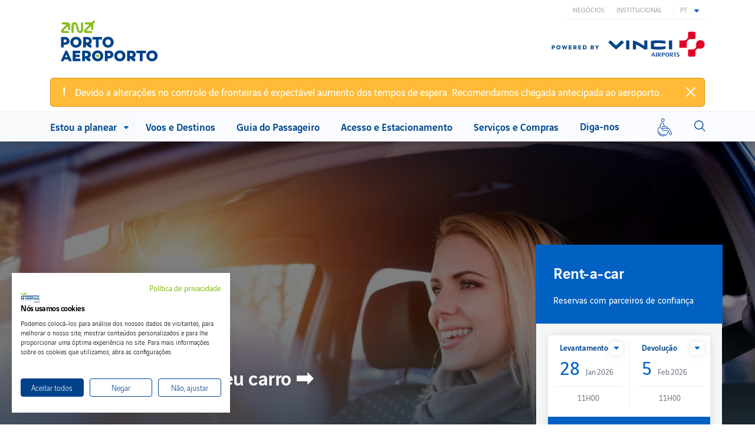

--- FILE ---
content_type: text/html; charset=UTF-8
request_url: https://www.aeroportoporto.pt/pt/opo/acesso-e-estacionamento/para-um-maior-conforto/rent-a-car?language=en
body_size: 36903
content:
<!DOCTYPE html>
<html lang="pt-pt" dir="ltr" prefix="og: https://ogp.me/ns#">
  <head>
    <meta charset="utf-8" />
<script nonce="YefZvOAswCV9Ha3Oh6hVaA">
            window.addEventListener('DOMContentLoaded', function() {
              // Store the nonce in a global variable that CookieFirst can access
              window.COOKIEFIRST_NONCE = 'YefZvOAswCV9Ha3Oh6hVaA';
              
              // Add a meta tag with the nonce for CookieFirst to read
              var meta = document.createElement('meta');
              meta.name = 'cookiefirst-nonce';
              meta.content = 'YefZvOAswCV9Ha3Oh6hVaA';
              document.head.appendChild(meta);
            });
          </script>
<script async src="https://www.googletagmanager.com/gtag/js?id=UA-22595303-3" nonce="YefZvOAswCV9Ha3Oh6hVaA"></script>
<script nonce="YefZvOAswCV9Ha3Oh6hVaA">window.dataLayer = window.dataLayer || [];function gtag(){dataLayer.push(arguments)};gtag("js", new Date());gtag("set", "developer_id.dMDhkMT", true);gtag("config", "AW-10887056951", {"groups":"default","allow_ad_personalization_signals":false,"page_location":location.pathname + location.search + location.hash});gtag("config", "UA-22595303-3", {"groups":"default","allow_ad_personalization_signals":false,"page_path":location.pathname + location.search + location.hash});gtag("config", "UA-79427312-3", {"groups":"default","allow_ad_personalization_signals":false,"page_path":location.pathname + location.search + location.hash});gtag("config", "G-LJ6PMW3P79", {"groups":"default","allow_ad_personalization_signals":false,"page_location":location.pathname + location.search + location.hash});gtag('set', 'allow_google_signals', false);</script>
<link rel="canonical" href="https://www.aeroportoporto.pt/pt/opo/acesso-e-estacionamento/para-um-maior-conforto/rent-a-car" />
<meta name="description" content="No Aeroporto do Porto tem as melhores empresas de rent a car do mundo. Conheça as diferentes opções para alugar o seu carro no aeroporto." />
<meta name="Generator" content="Drupal 9 (https://www.drupal.org)" />
<meta name="MobileOptimized" content="width" />
<meta name="HandheldFriendly" content="true" />
<meta name="viewport" content="width=device-width, initial-scale=1.0" />
<script async="async" src="https://www.googletagmanager.com/gtag/js?id=G-BRQT3JE69V" nonce="YefZvOAswCV9Ha3Oh6hVaA"></script>
<script nonce="YefZvOAswCV9Ha3Oh6hVaA">window.dataLayer = window.dataLayer || [];
function gtag(){dataLayer.push(arguments);}
gtag('js', new Date());
gtag('config', 'G-BRQT3JE69V');</script>
<script nonce="YefZvOAswCV9Ha3Oh6hVaA">(function() {
          var origCreate = document.createElement.bind(document);
          document.createElement = function(tagName) {
            var el = origCreate(tagName);
            if (tagName.toLowerCase() === 'style') {
              el.setAttribute('nonce', 'YefZvOAswCV9Ha3Oh6hVaA');
            }
            return el;
          };
        })();</script>
<script nonce="YefZvOAswCV9Ha3Oh6hVaA">(function() {
          'use strict';
          // Store nonce globally for Modernizr.
          window.modernizrNonce = 'YefZvOAswCV9Ha3Oh6hVaA';

          // Patch document.createElement for  and .
          var originalCreateElement = document.createElement.bind(document);
          document.createElement = function(tagName) {
            var element = originalCreateElement(tagName);
            if (tagName.toLowerCase() === 'style' || tagName.toLowerCase() === 'script') {
              element.setAttribute('nonce', 'YefZvOAswCV9Ha3Oh6hVaA');
            }
            return element;
          };

          // Modernizr will follow using the patched createElement.
        })();</script>
<link rel="icon" href="/core/misc/favicon.ico" type="image/vnd.microsoft.icon" />
<link rel="alternate" hreflang="es" href="https://www.aeroportoporto.pt/es/opo/acceso-y-parking/para-mayor-comodidad/alquiler-de-coches" />
<link rel="alternate" hreflang="en" href="https://www.aeroportoporto.pt/en/opo/access-parking/for-your-full-comfort/car-rental" />
<link rel="alternate" hreflang="pt-pt" href="https://www.aeroportoporto.pt/pt/opo/acesso-e-estacionamento/para-um-maior-conforto/rent-a-car" />


    <meta http-equiv="X-UA-Compatible" content="IE=edge,chrome=1" &><script type="text/javascript">(window.NREUM||(NREUM={})).init={ajax:{deny_list:["bam.nr-data.net"]},feature_flags:["soft_nav"]};(window.NREUM||(NREUM={})).loader_config={licenseKey:"5c000dc6a2",applicationID:"70694827",browserID:"70694970"};;/*! For license information please see nr-loader-rum-1.308.0.min.js.LICENSE.txt */
(()=>{var e,t,r={163:(e,t,r)=>{"use strict";r.d(t,{j:()=>E});var n=r(384),i=r(1741);var a=r(2555);r(860).K7.genericEvents;const s="experimental.resources",o="register",c=e=>{if(!e||"string"!=typeof e)return!1;try{document.createDocumentFragment().querySelector(e)}catch{return!1}return!0};var d=r(2614),u=r(944),l=r(8122);const f="[data-nr-mask]",g=e=>(0,l.a)(e,(()=>{const e={feature_flags:[],experimental:{allow_registered_children:!1,resources:!1},mask_selector:"*",block_selector:"[data-nr-block]",mask_input_options:{color:!1,date:!1,"datetime-local":!1,email:!1,month:!1,number:!1,range:!1,search:!1,tel:!1,text:!1,time:!1,url:!1,week:!1,textarea:!1,select:!1,password:!0}};return{ajax:{deny_list:void 0,block_internal:!0,enabled:!0,autoStart:!0},api:{get allow_registered_children(){return e.feature_flags.includes(o)||e.experimental.allow_registered_children},set allow_registered_children(t){e.experimental.allow_registered_children=t},duplicate_registered_data:!1},browser_consent_mode:{enabled:!1},distributed_tracing:{enabled:void 0,exclude_newrelic_header:void 0,cors_use_newrelic_header:void 0,cors_use_tracecontext_headers:void 0,allowed_origins:void 0},get feature_flags(){return e.feature_flags},set feature_flags(t){e.feature_flags=t},generic_events:{enabled:!0,autoStart:!0},harvest:{interval:30},jserrors:{enabled:!0,autoStart:!0},logging:{enabled:!0,autoStart:!0},metrics:{enabled:!0,autoStart:!0},obfuscate:void 0,page_action:{enabled:!0},page_view_event:{enabled:!0,autoStart:!0},page_view_timing:{enabled:!0,autoStart:!0},performance:{capture_marks:!1,capture_measures:!1,capture_detail:!0,resources:{get enabled(){return e.feature_flags.includes(s)||e.experimental.resources},set enabled(t){e.experimental.resources=t},asset_types:[],first_party_domains:[],ignore_newrelic:!0}},privacy:{cookies_enabled:!0},proxy:{assets:void 0,beacon:void 0},session:{expiresMs:d.wk,inactiveMs:d.BB},session_replay:{autoStart:!0,enabled:!1,preload:!1,sampling_rate:10,error_sampling_rate:100,collect_fonts:!1,inline_images:!1,fix_stylesheets:!0,mask_all_inputs:!0,get mask_text_selector(){return e.mask_selector},set mask_text_selector(t){c(t)?e.mask_selector="".concat(t,",").concat(f):""===t||null===t?e.mask_selector=f:(0,u.R)(5,t)},get block_class(){return"nr-block"},get ignore_class(){return"nr-ignore"},get mask_text_class(){return"nr-mask"},get block_selector(){return e.block_selector},set block_selector(t){c(t)?e.block_selector+=",".concat(t):""!==t&&(0,u.R)(6,t)},get mask_input_options(){return e.mask_input_options},set mask_input_options(t){t&&"object"==typeof t?e.mask_input_options={...t,password:!0}:(0,u.R)(7,t)}},session_trace:{enabled:!0,autoStart:!0},soft_navigations:{enabled:!0,autoStart:!0},spa:{enabled:!0,autoStart:!0},ssl:void 0,user_actions:{enabled:!0,elementAttributes:["id","className","tagName","type"]}}})());var p=r(6154),m=r(9324);let h=0;const v={buildEnv:m.F3,distMethod:m.Xs,version:m.xv,originTime:p.WN},b={consented:!1},y={appMetadata:{},get consented(){return this.session?.state?.consent||b.consented},set consented(e){b.consented=e},customTransaction:void 0,denyList:void 0,disabled:!1,harvester:void 0,isolatedBacklog:!1,isRecording:!1,loaderType:void 0,maxBytes:3e4,obfuscator:void 0,onerror:void 0,ptid:void 0,releaseIds:{},session:void 0,timeKeeper:void 0,registeredEntities:[],jsAttributesMetadata:{bytes:0},get harvestCount(){return++h}},_=e=>{const t=(0,l.a)(e,y),r=Object.keys(v).reduce((e,t)=>(e[t]={value:v[t],writable:!1,configurable:!0,enumerable:!0},e),{});return Object.defineProperties(t,r)};var w=r(5701);const x=e=>{const t=e.startsWith("http");e+="/",r.p=t?e:"https://"+e};var R=r(7836),k=r(3241);const A={accountID:void 0,trustKey:void 0,agentID:void 0,licenseKey:void 0,applicationID:void 0,xpid:void 0},S=e=>(0,l.a)(e,A),T=new Set;function E(e,t={},r,s){let{init:o,info:c,loader_config:d,runtime:u={},exposed:l=!0}=t;if(!c){const e=(0,n.pV)();o=e.init,c=e.info,d=e.loader_config}e.init=g(o||{}),e.loader_config=S(d||{}),c.jsAttributes??={},p.bv&&(c.jsAttributes.isWorker=!0),e.info=(0,a.D)(c);const f=e.init,m=[c.beacon,c.errorBeacon];T.has(e.agentIdentifier)||(f.proxy.assets&&(x(f.proxy.assets),m.push(f.proxy.assets)),f.proxy.beacon&&m.push(f.proxy.beacon),e.beacons=[...m],function(e){const t=(0,n.pV)();Object.getOwnPropertyNames(i.W.prototype).forEach(r=>{const n=i.W.prototype[r];if("function"!=typeof n||"constructor"===n)return;let a=t[r];e[r]&&!1!==e.exposed&&"micro-agent"!==e.runtime?.loaderType&&(t[r]=(...t)=>{const n=e[r](...t);return a?a(...t):n})})}(e),(0,n.US)("activatedFeatures",w.B)),u.denyList=[...f.ajax.deny_list||[],...f.ajax.block_internal?m:[]],u.ptid=e.agentIdentifier,u.loaderType=r,e.runtime=_(u),T.has(e.agentIdentifier)||(e.ee=R.ee.get(e.agentIdentifier),e.exposed=l,(0,k.W)({agentIdentifier:e.agentIdentifier,drained:!!w.B?.[e.agentIdentifier],type:"lifecycle",name:"initialize",feature:void 0,data:e.config})),T.add(e.agentIdentifier)}},384:(e,t,r)=>{"use strict";r.d(t,{NT:()=>s,US:()=>u,Zm:()=>o,bQ:()=>d,dV:()=>c,pV:()=>l});var n=r(6154),i=r(1863),a=r(1910);const s={beacon:"bam.nr-data.net",errorBeacon:"bam.nr-data.net"};function o(){return n.gm.NREUM||(n.gm.NREUM={}),void 0===n.gm.newrelic&&(n.gm.newrelic=n.gm.NREUM),n.gm.NREUM}function c(){let e=o();return e.o||(e.o={ST:n.gm.setTimeout,SI:n.gm.setImmediate||n.gm.setInterval,CT:n.gm.clearTimeout,XHR:n.gm.XMLHttpRequest,REQ:n.gm.Request,EV:n.gm.Event,PR:n.gm.Promise,MO:n.gm.MutationObserver,FETCH:n.gm.fetch,WS:n.gm.WebSocket},(0,a.i)(...Object.values(e.o))),e}function d(e,t){let r=o();r.initializedAgents??={},t.initializedAt={ms:(0,i.t)(),date:new Date},r.initializedAgents[e]=t}function u(e,t){o()[e]=t}function l(){return function(){let e=o();const t=e.info||{};e.info={beacon:s.beacon,errorBeacon:s.errorBeacon,...t}}(),function(){let e=o();const t=e.init||{};e.init={...t}}(),c(),function(){let e=o();const t=e.loader_config||{};e.loader_config={...t}}(),o()}},782:(e,t,r)=>{"use strict";r.d(t,{T:()=>n});const n=r(860).K7.pageViewTiming},860:(e,t,r)=>{"use strict";r.d(t,{$J:()=>u,K7:()=>c,P3:()=>d,XX:()=>i,Yy:()=>o,df:()=>a,qY:()=>n,v4:()=>s});const n="events",i="jserrors",a="browser/blobs",s="rum",o="browser/logs",c={ajax:"ajax",genericEvents:"generic_events",jserrors:i,logging:"logging",metrics:"metrics",pageAction:"page_action",pageViewEvent:"page_view_event",pageViewTiming:"page_view_timing",sessionReplay:"session_replay",sessionTrace:"session_trace",softNav:"soft_navigations",spa:"spa"},d={[c.pageViewEvent]:1,[c.pageViewTiming]:2,[c.metrics]:3,[c.jserrors]:4,[c.spa]:5,[c.ajax]:6,[c.sessionTrace]:7,[c.softNav]:8,[c.sessionReplay]:9,[c.logging]:10,[c.genericEvents]:11},u={[c.pageViewEvent]:s,[c.pageViewTiming]:n,[c.ajax]:n,[c.spa]:n,[c.softNav]:n,[c.metrics]:i,[c.jserrors]:i,[c.sessionTrace]:a,[c.sessionReplay]:a,[c.logging]:o,[c.genericEvents]:"ins"}},944:(e,t,r)=>{"use strict";r.d(t,{R:()=>i});var n=r(3241);function i(e,t){"function"==typeof console.debug&&(console.debug("New Relic Warning: https://github.com/newrelic/newrelic-browser-agent/blob/main/docs/warning-codes.md#".concat(e),t),(0,n.W)({agentIdentifier:null,drained:null,type:"data",name:"warn",feature:"warn",data:{code:e,secondary:t}}))}},1687:(e,t,r)=>{"use strict";r.d(t,{Ak:()=>d,Ze:()=>f,x3:()=>u});var n=r(3241),i=r(7836),a=r(3606),s=r(860),o=r(2646);const c={};function d(e,t){const r={staged:!1,priority:s.P3[t]||0};l(e),c[e].get(t)||c[e].set(t,r)}function u(e,t){e&&c[e]&&(c[e].get(t)&&c[e].delete(t),p(e,t,!1),c[e].size&&g(e))}function l(e){if(!e)throw new Error("agentIdentifier required");c[e]||(c[e]=new Map)}function f(e="",t="feature",r=!1){if(l(e),!e||!c[e].get(t)||r)return p(e,t);c[e].get(t).staged=!0,g(e)}function g(e){const t=Array.from(c[e]);t.every(([e,t])=>t.staged)&&(t.sort((e,t)=>e[1].priority-t[1].priority),t.forEach(([t])=>{c[e].delete(t),p(e,t)}))}function p(e,t,r=!0){const s=e?i.ee.get(e):i.ee,c=a.i.handlers;if(!s.aborted&&s.backlog&&c){if((0,n.W)({agentIdentifier:e,type:"lifecycle",name:"drain",feature:t}),r){const e=s.backlog[t],r=c[t];if(r){for(let t=0;e&&t<e.length;++t)m(e[t],r);Object.entries(r).forEach(([e,t])=>{Object.values(t||{}).forEach(t=>{t[0]?.on&&t[0]?.context()instanceof o.y&&t[0].on(e,t[1])})})}}s.isolatedBacklog||delete c[t],s.backlog[t]=null,s.emit("drain-"+t,[])}}function m(e,t){var r=e[1];Object.values(t[r]||{}).forEach(t=>{var r=e[0];if(t[0]===r){var n=t[1],i=e[3],a=e[2];n.apply(i,a)}})}},1738:(e,t,r)=>{"use strict";r.d(t,{U:()=>g,Y:()=>f});var n=r(3241),i=r(9908),a=r(1863),s=r(944),o=r(5701),c=r(3969),d=r(8362),u=r(860),l=r(4261);function f(e,t,r,a){const f=a||r;!f||f[e]&&f[e]!==d.d.prototype[e]||(f[e]=function(){(0,i.p)(c.xV,["API/"+e+"/called"],void 0,u.K7.metrics,r.ee),(0,n.W)({agentIdentifier:r.agentIdentifier,drained:!!o.B?.[r.agentIdentifier],type:"data",name:"api",feature:l.Pl+e,data:{}});try{return t.apply(this,arguments)}catch(e){(0,s.R)(23,e)}})}function g(e,t,r,n,s){const o=e.info;null===r?delete o.jsAttributes[t]:o.jsAttributes[t]=r,(s||null===r)&&(0,i.p)(l.Pl+n,[(0,a.t)(),t,r],void 0,"session",e.ee)}},1741:(e,t,r)=>{"use strict";r.d(t,{W:()=>a});var n=r(944),i=r(4261);class a{#e(e,...t){if(this[e]!==a.prototype[e])return this[e](...t);(0,n.R)(35,e)}addPageAction(e,t){return this.#e(i.hG,e,t)}register(e){return this.#e(i.eY,e)}recordCustomEvent(e,t){return this.#e(i.fF,e,t)}setPageViewName(e,t){return this.#e(i.Fw,e,t)}setCustomAttribute(e,t,r){return this.#e(i.cD,e,t,r)}noticeError(e,t){return this.#e(i.o5,e,t)}setUserId(e,t=!1){return this.#e(i.Dl,e,t)}setApplicationVersion(e){return this.#e(i.nb,e)}setErrorHandler(e){return this.#e(i.bt,e)}addRelease(e,t){return this.#e(i.k6,e,t)}log(e,t){return this.#e(i.$9,e,t)}start(){return this.#e(i.d3)}finished(e){return this.#e(i.BL,e)}recordReplay(){return this.#e(i.CH)}pauseReplay(){return this.#e(i.Tb)}addToTrace(e){return this.#e(i.U2,e)}setCurrentRouteName(e){return this.#e(i.PA,e)}interaction(e){return this.#e(i.dT,e)}wrapLogger(e,t,r){return this.#e(i.Wb,e,t,r)}measure(e,t){return this.#e(i.V1,e,t)}consent(e){return this.#e(i.Pv,e)}}},1863:(e,t,r)=>{"use strict";function n(){return Math.floor(performance.now())}r.d(t,{t:()=>n})},1910:(e,t,r)=>{"use strict";r.d(t,{i:()=>a});var n=r(944);const i=new Map;function a(...e){return e.every(e=>{if(i.has(e))return i.get(e);const t="function"==typeof e?e.toString():"",r=t.includes("[native code]"),a=t.includes("nrWrapper");return r||a||(0,n.R)(64,e?.name||t),i.set(e,r),r})}},2555:(e,t,r)=>{"use strict";r.d(t,{D:()=>o,f:()=>s});var n=r(384),i=r(8122);const a={beacon:n.NT.beacon,errorBeacon:n.NT.errorBeacon,licenseKey:void 0,applicationID:void 0,sa:void 0,queueTime:void 0,applicationTime:void 0,ttGuid:void 0,user:void 0,account:void 0,product:void 0,extra:void 0,jsAttributes:{},userAttributes:void 0,atts:void 0,transactionName:void 0,tNamePlain:void 0};function s(e){try{return!!e.licenseKey&&!!e.errorBeacon&&!!e.applicationID}catch(e){return!1}}const o=e=>(0,i.a)(e,a)},2614:(e,t,r)=>{"use strict";r.d(t,{BB:()=>s,H3:()=>n,g:()=>d,iL:()=>c,tS:()=>o,uh:()=>i,wk:()=>a});const n="NRBA",i="SESSION",a=144e5,s=18e5,o={STARTED:"session-started",PAUSE:"session-pause",RESET:"session-reset",RESUME:"session-resume",UPDATE:"session-update"},c={SAME_TAB:"same-tab",CROSS_TAB:"cross-tab"},d={OFF:0,FULL:1,ERROR:2}},2646:(e,t,r)=>{"use strict";r.d(t,{y:()=>n});class n{constructor(e){this.contextId=e}}},2843:(e,t,r)=>{"use strict";r.d(t,{G:()=>a,u:()=>i});var n=r(3878);function i(e,t=!1,r,i){(0,n.DD)("visibilitychange",function(){if(t)return void("hidden"===document.visibilityState&&e());e(document.visibilityState)},r,i)}function a(e,t,r){(0,n.sp)("pagehide",e,t,r)}},3241:(e,t,r)=>{"use strict";r.d(t,{W:()=>a});var n=r(6154);const i="newrelic";function a(e={}){try{n.gm.dispatchEvent(new CustomEvent(i,{detail:e}))}catch(e){}}},3606:(e,t,r)=>{"use strict";r.d(t,{i:()=>a});var n=r(9908);a.on=s;var i=a.handlers={};function a(e,t,r,a){s(a||n.d,i,e,t,r)}function s(e,t,r,i,a){a||(a="feature"),e||(e=n.d);var s=t[a]=t[a]||{};(s[r]=s[r]||[]).push([e,i])}},3878:(e,t,r)=>{"use strict";function n(e,t){return{capture:e,passive:!1,signal:t}}function i(e,t,r=!1,i){window.addEventListener(e,t,n(r,i))}function a(e,t,r=!1,i){document.addEventListener(e,t,n(r,i))}r.d(t,{DD:()=>a,jT:()=>n,sp:()=>i})},3969:(e,t,r)=>{"use strict";r.d(t,{TZ:()=>n,XG:()=>o,rs:()=>i,xV:()=>s,z_:()=>a});const n=r(860).K7.metrics,i="sm",a="cm",s="storeSupportabilityMetrics",o="storeEventMetrics"},4234:(e,t,r)=>{"use strict";r.d(t,{W:()=>a});var n=r(7836),i=r(1687);class a{constructor(e,t){this.agentIdentifier=e,this.ee=n.ee.get(e),this.featureName=t,this.blocked=!1}deregisterDrain(){(0,i.x3)(this.agentIdentifier,this.featureName)}}},4261:(e,t,r)=>{"use strict";r.d(t,{$9:()=>d,BL:()=>o,CH:()=>g,Dl:()=>_,Fw:()=>y,PA:()=>h,Pl:()=>n,Pv:()=>k,Tb:()=>l,U2:()=>a,V1:()=>R,Wb:()=>x,bt:()=>b,cD:()=>v,d3:()=>w,dT:()=>c,eY:()=>p,fF:()=>f,hG:()=>i,k6:()=>s,nb:()=>m,o5:()=>u});const n="api-",i="addPageAction",a="addToTrace",s="addRelease",o="finished",c="interaction",d="log",u="noticeError",l="pauseReplay",f="recordCustomEvent",g="recordReplay",p="register",m="setApplicationVersion",h="setCurrentRouteName",v="setCustomAttribute",b="setErrorHandler",y="setPageViewName",_="setUserId",w="start",x="wrapLogger",R="measure",k="consent"},5289:(e,t,r)=>{"use strict";r.d(t,{GG:()=>s,Qr:()=>c,sB:()=>o});var n=r(3878),i=r(6389);function a(){return"undefined"==typeof document||"complete"===document.readyState}function s(e,t){if(a())return e();const r=(0,i.J)(e),s=setInterval(()=>{a()&&(clearInterval(s),r())},500);(0,n.sp)("load",r,t)}function o(e){if(a())return e();(0,n.DD)("DOMContentLoaded",e)}function c(e){if(a())return e();(0,n.sp)("popstate",e)}},5607:(e,t,r)=>{"use strict";r.d(t,{W:()=>n});const n=(0,r(9566).bz)()},5701:(e,t,r)=>{"use strict";r.d(t,{B:()=>a,t:()=>s});var n=r(3241);const i=new Set,a={};function s(e,t){const r=t.agentIdentifier;a[r]??={},e&&"object"==typeof e&&(i.has(r)||(t.ee.emit("rumresp",[e]),a[r]=e,i.add(r),(0,n.W)({agentIdentifier:r,loaded:!0,drained:!0,type:"lifecycle",name:"load",feature:void 0,data:e})))}},6154:(e,t,r)=>{"use strict";r.d(t,{OF:()=>c,RI:()=>i,WN:()=>u,bv:()=>a,eN:()=>l,gm:()=>s,mw:()=>o,sb:()=>d});var n=r(1863);const i="undefined"!=typeof window&&!!window.document,a="undefined"!=typeof WorkerGlobalScope&&("undefined"!=typeof self&&self instanceof WorkerGlobalScope&&self.navigator instanceof WorkerNavigator||"undefined"!=typeof globalThis&&globalThis instanceof WorkerGlobalScope&&globalThis.navigator instanceof WorkerNavigator),s=i?window:"undefined"!=typeof WorkerGlobalScope&&("undefined"!=typeof self&&self instanceof WorkerGlobalScope&&self||"undefined"!=typeof globalThis&&globalThis instanceof WorkerGlobalScope&&globalThis),o=Boolean("hidden"===s?.document?.visibilityState),c=/iPad|iPhone|iPod/.test(s.navigator?.userAgent),d=c&&"undefined"==typeof SharedWorker,u=((()=>{const e=s.navigator?.userAgent?.match(/Firefox[/\s](\d+\.\d+)/);Array.isArray(e)&&e.length>=2&&e[1]})(),Date.now()-(0,n.t)()),l=()=>"undefined"!=typeof PerformanceNavigationTiming&&s?.performance?.getEntriesByType("navigation")?.[0]?.responseStart},6389:(e,t,r)=>{"use strict";function n(e,t=500,r={}){const n=r?.leading||!1;let i;return(...r)=>{n&&void 0===i&&(e.apply(this,r),i=setTimeout(()=>{i=clearTimeout(i)},t)),n||(clearTimeout(i),i=setTimeout(()=>{e.apply(this,r)},t))}}function i(e){let t=!1;return(...r)=>{t||(t=!0,e.apply(this,r))}}r.d(t,{J:()=>i,s:()=>n})},6630:(e,t,r)=>{"use strict";r.d(t,{T:()=>n});const n=r(860).K7.pageViewEvent},7699:(e,t,r)=>{"use strict";r.d(t,{It:()=>a,KC:()=>o,No:()=>i,qh:()=>s});var n=r(860);const i=16e3,a=1e6,s="SESSION_ERROR",o={[n.K7.logging]:!0,[n.K7.genericEvents]:!1,[n.K7.jserrors]:!1,[n.K7.ajax]:!1}},7836:(e,t,r)=>{"use strict";r.d(t,{P:()=>o,ee:()=>c});var n=r(384),i=r(8990),a=r(2646),s=r(5607);const o="nr@context:".concat(s.W),c=function e(t,r){var n={},s={},u={},l=!1;try{l=16===r.length&&d.initializedAgents?.[r]?.runtime.isolatedBacklog}catch(e){}var f={on:p,addEventListener:p,removeEventListener:function(e,t){var r=n[e];if(!r)return;for(var i=0;i<r.length;i++)r[i]===t&&r.splice(i,1)},emit:function(e,r,n,i,a){!1!==a&&(a=!0);if(c.aborted&&!i)return;t&&a&&t.emit(e,r,n);var o=g(n);m(e).forEach(e=>{e.apply(o,r)});var d=v()[s[e]];d&&d.push([f,e,r,o]);return o},get:h,listeners:m,context:g,buffer:function(e,t){const r=v();if(t=t||"feature",f.aborted)return;Object.entries(e||{}).forEach(([e,n])=>{s[n]=t,t in r||(r[t]=[])})},abort:function(){f._aborted=!0,Object.keys(f.backlog).forEach(e=>{delete f.backlog[e]})},isBuffering:function(e){return!!v()[s[e]]},debugId:r,backlog:l?{}:t&&"object"==typeof t.backlog?t.backlog:{},isolatedBacklog:l};return Object.defineProperty(f,"aborted",{get:()=>{let e=f._aborted||!1;return e||(t&&(e=t.aborted),e)}}),f;function g(e){return e&&e instanceof a.y?e:e?(0,i.I)(e,o,()=>new a.y(o)):new a.y(o)}function p(e,t){n[e]=m(e).concat(t)}function m(e){return n[e]||[]}function h(t){return u[t]=u[t]||e(f,t)}function v(){return f.backlog}}(void 0,"globalEE"),d=(0,n.Zm)();d.ee||(d.ee=c)},8122:(e,t,r)=>{"use strict";r.d(t,{a:()=>i});var n=r(944);function i(e,t){try{if(!e||"object"!=typeof e)return(0,n.R)(3);if(!t||"object"!=typeof t)return(0,n.R)(4);const r=Object.create(Object.getPrototypeOf(t),Object.getOwnPropertyDescriptors(t)),a=0===Object.keys(r).length?e:r;for(let s in a)if(void 0!==e[s])try{if(null===e[s]){r[s]=null;continue}Array.isArray(e[s])&&Array.isArray(t[s])?r[s]=Array.from(new Set([...e[s],...t[s]])):"object"==typeof e[s]&&"object"==typeof t[s]?r[s]=i(e[s],t[s]):r[s]=e[s]}catch(e){r[s]||(0,n.R)(1,e)}return r}catch(e){(0,n.R)(2,e)}}},8362:(e,t,r)=>{"use strict";r.d(t,{d:()=>a});var n=r(9566),i=r(1741);class a extends i.W{agentIdentifier=(0,n.LA)(16)}},8374:(e,t,r)=>{r.nc=(()=>{try{return document?.currentScript?.nonce}catch(e){}return""})()},8990:(e,t,r)=>{"use strict";r.d(t,{I:()=>i});var n=Object.prototype.hasOwnProperty;function i(e,t,r){if(n.call(e,t))return e[t];var i=r();if(Object.defineProperty&&Object.keys)try{return Object.defineProperty(e,t,{value:i,writable:!0,enumerable:!1}),i}catch(e){}return e[t]=i,i}},9324:(e,t,r)=>{"use strict";r.d(t,{F3:()=>i,Xs:()=>a,xv:()=>n});const n="1.308.0",i="PROD",a="CDN"},9566:(e,t,r)=>{"use strict";r.d(t,{LA:()=>o,bz:()=>s});var n=r(6154);const i="xxxxxxxx-xxxx-4xxx-yxxx-xxxxxxxxxxxx";function a(e,t){return e?15&e[t]:16*Math.random()|0}function s(){const e=n.gm?.crypto||n.gm?.msCrypto;let t,r=0;return e&&e.getRandomValues&&(t=e.getRandomValues(new Uint8Array(30))),i.split("").map(e=>"x"===e?a(t,r++).toString(16):"y"===e?(3&a()|8).toString(16):e).join("")}function o(e){const t=n.gm?.crypto||n.gm?.msCrypto;let r,i=0;t&&t.getRandomValues&&(r=t.getRandomValues(new Uint8Array(e)));const s=[];for(var o=0;o<e;o++)s.push(a(r,i++).toString(16));return s.join("")}},9908:(e,t,r)=>{"use strict";r.d(t,{d:()=>n,p:()=>i});var n=r(7836).ee.get("handle");function i(e,t,r,i,a){a?(a.buffer([e],i),a.emit(e,t,r)):(n.buffer([e],i),n.emit(e,t,r))}}},n={};function i(e){var t=n[e];if(void 0!==t)return t.exports;var a=n[e]={exports:{}};return r[e](a,a.exports,i),a.exports}i.m=r,i.d=(e,t)=>{for(var r in t)i.o(t,r)&&!i.o(e,r)&&Object.defineProperty(e,r,{enumerable:!0,get:t[r]})},i.f={},i.e=e=>Promise.all(Object.keys(i.f).reduce((t,r)=>(i.f[r](e,t),t),[])),i.u=e=>"nr-rum-1.308.0.min.js",i.o=(e,t)=>Object.prototype.hasOwnProperty.call(e,t),e={},t="NRBA-1.308.0.PROD:",i.l=(r,n,a,s)=>{if(e[r])e[r].push(n);else{var o,c;if(void 0!==a)for(var d=document.getElementsByTagName("script"),u=0;u<d.length;u++){var l=d[u];if(l.getAttribute("src")==r||l.getAttribute("data-webpack")==t+a){o=l;break}}if(!o){c=!0;var f={296:"sha512-+MIMDsOcckGXa1EdWHqFNv7P+JUkd5kQwCBr3KE6uCvnsBNUrdSt4a/3/L4j4TxtnaMNjHpza2/erNQbpacJQA=="};(o=document.createElement("script")).charset="utf-8",i.nc&&o.setAttribute("nonce",i.nc),o.setAttribute("data-webpack",t+a),o.src=r,0!==o.src.indexOf(window.location.origin+"/")&&(o.crossOrigin="anonymous"),f[s]&&(o.integrity=f[s])}e[r]=[n];var g=(t,n)=>{o.onerror=o.onload=null,clearTimeout(p);var i=e[r];if(delete e[r],o.parentNode&&o.parentNode.removeChild(o),i&&i.forEach(e=>e(n)),t)return t(n)},p=setTimeout(g.bind(null,void 0,{type:"timeout",target:o}),12e4);o.onerror=g.bind(null,o.onerror),o.onload=g.bind(null,o.onload),c&&document.head.appendChild(o)}},i.r=e=>{"undefined"!=typeof Symbol&&Symbol.toStringTag&&Object.defineProperty(e,Symbol.toStringTag,{value:"Module"}),Object.defineProperty(e,"__esModule",{value:!0})},i.p="https://js-agent.newrelic.com/",(()=>{var e={374:0,840:0};i.f.j=(t,r)=>{var n=i.o(e,t)?e[t]:void 0;if(0!==n)if(n)r.push(n[2]);else{var a=new Promise((r,i)=>n=e[t]=[r,i]);r.push(n[2]=a);var s=i.p+i.u(t),o=new Error;i.l(s,r=>{if(i.o(e,t)&&(0!==(n=e[t])&&(e[t]=void 0),n)){var a=r&&("load"===r.type?"missing":r.type),s=r&&r.target&&r.target.src;o.message="Loading chunk "+t+" failed: ("+a+": "+s+")",o.name="ChunkLoadError",o.type=a,o.request=s,n[1](o)}},"chunk-"+t,t)}};var t=(t,r)=>{var n,a,[s,o,c]=r,d=0;if(s.some(t=>0!==e[t])){for(n in o)i.o(o,n)&&(i.m[n]=o[n]);if(c)c(i)}for(t&&t(r);d<s.length;d++)a=s[d],i.o(e,a)&&e[a]&&e[a][0](),e[a]=0},r=self["webpackChunk:NRBA-1.308.0.PROD"]=self["webpackChunk:NRBA-1.308.0.PROD"]||[];r.forEach(t.bind(null,0)),r.push=t.bind(null,r.push.bind(r))})(),(()=>{"use strict";i(8374);var e=i(8362),t=i(860);const r=Object.values(t.K7);var n=i(163);var a=i(9908),s=i(1863),o=i(4261),c=i(1738);var d=i(1687),u=i(4234),l=i(5289),f=i(6154),g=i(944),p=i(384);const m=e=>f.RI&&!0===e?.privacy.cookies_enabled;function h(e){return!!(0,p.dV)().o.MO&&m(e)&&!0===e?.session_trace.enabled}var v=i(6389),b=i(7699);class y extends u.W{constructor(e,t){super(e.agentIdentifier,t),this.agentRef=e,this.abortHandler=void 0,this.featAggregate=void 0,this.loadedSuccessfully=void 0,this.onAggregateImported=new Promise(e=>{this.loadedSuccessfully=e}),this.deferred=Promise.resolve(),!1===e.init[this.featureName].autoStart?this.deferred=new Promise((t,r)=>{this.ee.on("manual-start-all",(0,v.J)(()=>{(0,d.Ak)(e.agentIdentifier,this.featureName),t()}))}):(0,d.Ak)(e.agentIdentifier,t)}importAggregator(e,t,r={}){if(this.featAggregate)return;const n=async()=>{let n;await this.deferred;try{if(m(e.init)){const{setupAgentSession:t}=await i.e(296).then(i.bind(i,3305));n=t(e)}}catch(e){(0,g.R)(20,e),this.ee.emit("internal-error",[e]),(0,a.p)(b.qh,[e],void 0,this.featureName,this.ee)}try{if(!this.#t(this.featureName,n,e.init))return(0,d.Ze)(this.agentIdentifier,this.featureName),void this.loadedSuccessfully(!1);const{Aggregate:i}=await t();this.featAggregate=new i(e,r),e.runtime.harvester.initializedAggregates.push(this.featAggregate),this.loadedSuccessfully(!0)}catch(e){(0,g.R)(34,e),this.abortHandler?.(),(0,d.Ze)(this.agentIdentifier,this.featureName,!0),this.loadedSuccessfully(!1),this.ee&&this.ee.abort()}};f.RI?(0,l.GG)(()=>n(),!0):n()}#t(e,r,n){if(this.blocked)return!1;switch(e){case t.K7.sessionReplay:return h(n)&&!!r;case t.K7.sessionTrace:return!!r;default:return!0}}}var _=i(6630),w=i(2614),x=i(3241);class R extends y{static featureName=_.T;constructor(e){var t;super(e,_.T),this.setupInspectionEvents(e.agentIdentifier),t=e,(0,c.Y)(o.Fw,function(e,r){"string"==typeof e&&("/"!==e.charAt(0)&&(e="/"+e),t.runtime.customTransaction=(r||"http://custom.transaction")+e,(0,a.p)(o.Pl+o.Fw,[(0,s.t)()],void 0,void 0,t.ee))},t),this.importAggregator(e,()=>i.e(296).then(i.bind(i,3943)))}setupInspectionEvents(e){const t=(t,r)=>{t&&(0,x.W)({agentIdentifier:e,timeStamp:t.timeStamp,loaded:"complete"===t.target.readyState,type:"window",name:r,data:t.target.location+""})};(0,l.sB)(e=>{t(e,"DOMContentLoaded")}),(0,l.GG)(e=>{t(e,"load")}),(0,l.Qr)(e=>{t(e,"navigate")}),this.ee.on(w.tS.UPDATE,(t,r)=>{(0,x.W)({agentIdentifier:e,type:"lifecycle",name:"session",data:r})})}}class k extends e.d{constructor(e){var t;(super(),f.gm)?(this.features={},(0,p.bQ)(this.agentIdentifier,this),this.desiredFeatures=new Set(e.features||[]),this.desiredFeatures.add(R),(0,n.j)(this,e,e.loaderType||"agent"),t=this,(0,c.Y)(o.cD,function(e,r,n=!1){if("string"==typeof e){if(["string","number","boolean"].includes(typeof r)||null===r)return(0,c.U)(t,e,r,o.cD,n);(0,g.R)(40,typeof r)}else(0,g.R)(39,typeof e)},t),function(e){(0,c.Y)(o.Dl,function(t,r=!1){if("string"!=typeof t&&null!==t)return void(0,g.R)(41,typeof t);const n=e.info.jsAttributes["enduser.id"];r&&null!=n&&n!==t?(0,a.p)(o.Pl+"setUserIdAndResetSession",[t],void 0,"session",e.ee):(0,c.U)(e,"enduser.id",t,o.Dl,!0)},e)}(this),function(e){(0,c.Y)(o.nb,function(t){if("string"==typeof t||null===t)return(0,c.U)(e,"application.version",t,o.nb,!1);(0,g.R)(42,typeof t)},e)}(this),function(e){(0,c.Y)(o.d3,function(){e.ee.emit("manual-start-all")},e)}(this),function(e){(0,c.Y)(o.Pv,function(t=!0){if("boolean"==typeof t){if((0,a.p)(o.Pl+o.Pv,[t],void 0,"session",e.ee),e.runtime.consented=t,t){const t=e.features.page_view_event;t.onAggregateImported.then(e=>{const r=t.featAggregate;e&&!r.sentRum&&r.sendRum()})}}else(0,g.R)(65,typeof t)},e)}(this),this.run()):(0,g.R)(21)}get config(){return{info:this.info,init:this.init,loader_config:this.loader_config,runtime:this.runtime}}get api(){return this}run(){try{const e=function(e){const t={};return r.forEach(r=>{t[r]=!!e[r]?.enabled}),t}(this.init),n=[...this.desiredFeatures];n.sort((e,r)=>t.P3[e.featureName]-t.P3[r.featureName]),n.forEach(r=>{if(!e[r.featureName]&&r.featureName!==t.K7.pageViewEvent)return;if(r.featureName===t.K7.spa)return void(0,g.R)(67);const n=function(e){switch(e){case t.K7.ajax:return[t.K7.jserrors];case t.K7.sessionTrace:return[t.K7.ajax,t.K7.pageViewEvent];case t.K7.sessionReplay:return[t.K7.sessionTrace];case t.K7.pageViewTiming:return[t.K7.pageViewEvent];default:return[]}}(r.featureName).filter(e=>!(e in this.features));n.length>0&&(0,g.R)(36,{targetFeature:r.featureName,missingDependencies:n}),this.features[r.featureName]=new r(this)})}catch(e){(0,g.R)(22,e);for(const e in this.features)this.features[e].abortHandler?.();const t=(0,p.Zm)();delete t.initializedAgents[this.agentIdentifier]?.features,delete this.sharedAggregator;return t.ee.get(this.agentIdentifier).abort(),!1}}}var A=i(2843),S=i(782);class T extends y{static featureName=S.T;constructor(e){super(e,S.T),f.RI&&((0,A.u)(()=>(0,a.p)("docHidden",[(0,s.t)()],void 0,S.T,this.ee),!0),(0,A.G)(()=>(0,a.p)("winPagehide",[(0,s.t)()],void 0,S.T,this.ee)),this.importAggregator(e,()=>i.e(296).then(i.bind(i,2117))))}}var E=i(3969);class I extends y{static featureName=E.TZ;constructor(e){super(e,E.TZ),f.RI&&document.addEventListener("securitypolicyviolation",e=>{(0,a.p)(E.xV,["Generic/CSPViolation/Detected"],void 0,this.featureName,this.ee)}),this.importAggregator(e,()=>i.e(296).then(i.bind(i,9623)))}}new k({features:[R,T,I],loaderType:"lite"})})()})();</script>
    <meta name="apple-mobile-web-app-capable" content="yes" &>

    <title>Aluguer de carros no Porto desde € 0,86/dia</title>

    <link rel="icon" href="/themes/custom/ANA/favicon/favicon.ico" />
    <link rel="icon" type="image/png" href="/themes/custom/ANA/favicon/favicon-32x32.png" sizes="32x32" />
    <link rel="icon" type="image/png" href="/themes/custom/ANA/favicon/favicon-16x16.png" sizes="16x16" />

    <link rel="stylesheet" media="all" href="/sites/default/files/css/css_zTmJkBpKUAuFoJksnbvzDpbjTout5jw9667JsyMoDAk.css" nonce="xhBCdp4r813Pqkfq2Sv1WA" />
<link rel="stylesheet" media="all" href="/sites/default/files/css/css_Ee4fD5O_qxqFjW95Xn6YBXLzOkqnhDjgoR10V9jWsdE.css" nonce="xhBCdp4r813Pqkfq2Sv1WA" />

    
  </head>
  <body class="zoomslider lounge cip-services">
        <a href="#main-content" class="visually-hidden focusable">
      Passar para o conteúdo principal
    </a>
    
      <div class="dialog-off-canvas-main-canvas" data-off-canvas-main-canvas>
    
<div class="layout-container">

  <div class="tabs">
      <div>
    <div data-drupal-messages-fallback class="hidden"></div>

  </div>

  </div>

         

<div class="header-wrap">
  <header class="page-header" id="page-header">
    <div class="header-top">
      <div class="row">
        <div class="page-header-logos">
          <nav class="navbar header-sec-nav">
            <ul class="nav navbar-nav">
              
              <li class="nav-item  "><a class="nav-link" href="/pt/negocios/home" title="Negócios">Negócios</a></li><li class="nav-item  "><a class="nav-link" href="/pt/institucional/home" title="Institucional">Institucional</a></li>

              <li class="dropdown languages nav-item">
                                                  <button class="dropdown-toggle" type="button" data-toggle="dropdown" role="button" aria-haspopup="true" aria-expanded="false"><span class="text">pt</span></button>
                  <ul class="dropdown-menu">
                                          <li class="dropdown-item ">
                        <a href="/en/opo/access-parking/for-your-full-comfort/car-rental?language=en" title="" data-mobile-title="en" data-desktop-title="English">English</a>
                      </li>
                                          <li class="dropdown-item ">
                        <a href="/es/opo/acceso-y-parking/para-mayor-comodidad/alquiler-de-coches?language=en" title="" data-mobile-title="es" data-desktop-title="Español">Español</a>
                      </li>
                                          <li class="dropdown-item active">
                        <a href="/pt/opo/acesso-e-estacionamento/para-um-maior-conforto/rent-a-car?language=en" title="" data-mobile-title="pt" data-desktop-title="Português">Português</a>
                      </li>
                                      </ul>
                              </li>
            </ul>
          </nav>
          <div class="header-logos">
            <div class="header-logos">
	<a href="http://www.vinci-airports.com/" title="" target="_blank" class="header-logo">
		<figure>
			<img src="/themes/custom/ANA/images/logos/marca_vinci_2023-01.svg" alt="Vinci Airports" class="powered-vinci-logo">
		</figure>
	</a>
</div>

          </div>
        </div>

                <div class="page-header-heading">
          <a href="/pt/opo/home" title="Aeroporto do Porto">
            <figure class="header-logo top-logo">
              <img class="ana-header-logo" src="/sites/default/files/media/marca_opo_pt.svg" alt="Aeroporto do Porto" />
            </figure>
          </a>
          <button type="button" class="navbar-toggle menu-open" data-toggle="collapse" data-target="#header-main-nav">
            <span class="icon-bar"></span>
            <span class="icon-bar"></span>
            <span class="icon-bar"></span>
          </button>
        </div>
      </div>

                    <div class="site-alerts row">
                      <div class="site-alert hidden" id='site-alert-70356'>
              <span class="icon i i-alert"></span>
              <span class="message"><p class="MsoNormal">Devido a alterações no controlo de fronteiras é expectável aumento dos tempos de espera. Recomendamos chegada antecipada ao aeroporto.</p></span>
              <span class="icon i-x i-close"></span>
            </div>
                  </div>
          </div>

        <nav class="navbar header-main-nav collapse navbar-collapse" id="header-main-nav">
      <ul class="nav navbar-nav">
                <li class="nav-item search">
          <form>
            <div class="input-group">
              <input type="search" class="form-control" placeholder="Pesquisar...">
              <span class="input-group-btn">
                <button class="btn btn-primary">
                  <span class="i-search"></span>
                </button>
              </span>
            </div>
          </form>
        </li>

                  <li class="nav-item handicap">
              <a href="/pt/opo/servicos-e-compras/servicos-essenciais/mobilidade-reduzida" title="Mobilidade reduzida" aria-label="Mobilidade reduzida">
              <img src="/themes/custom/ANA/images/PMR.svg" alt="Mobilidade reduzida" /> <span class="sr-only">Mobilidade reduzida</span>
            </a>
          </li>
        
                          <li class="nav-item single dropdown mega-menu">
            <button class="dropdown-toggle">
              <span>Estou a planear</span>
              </button>
              <nav class="navbar dropdown-menu container">
                <button class="back-link"><span class="link-group-icon i-s-arrow-left"></span><span class="link-group-text">Estou a planear</span>
            </button>
            <ul class="nav navbar-nav row">
                              <li class="nav-item col-sm-15">
                  <a href="/pt/opo/chegadas" title="A minha Chegada">
                    <span class="icon i-landing"></span>
                    <span>A minha Chegada</span>
                  </a>
                </li>
                              <li class="nav-item col-sm-15">
                  <a href="/pt/opo/planear-viagem" title="A minha Viagem">
                    <span class="icon i-globe"></span>
                    <span>A minha Viagem</span>
                  </a>
                </li>
                              <li class="nav-item col-sm-15">
                  <a href="/pt/opo/em-escala" title="A minha Escala">
                    <span class="icon i-planes"></span>
                    <span>A minha Escala</span>
                  </a>
                </li>
                              <li class="nav-item col-sm-15">
                  <a href="/pt/opo/partidas" title="A minha Partida">
                    <span class="icon i-take-off"></span>
                    <span>A minha Partida</span>
                  </a>
                </li>
                              <li class="nav-item col-sm-15">
                  <a href="/pt/opo/deixar-ou-buscar-alguem" title="Deixar ou Buscar alguém">
                    <span class="icon i-change"></span>
                    <span>Deixar ou Buscar alguém</span>
                  </a>
                </li>
                          </ul>
          </li>
        
          <li class="nav-item multiple dropdown mega-menu">
    <button class="dropdown-toggle"><span>Voos e Destinos</span></button>
    <ul class="dropdown-menu row container">
      <li>
        <button class="back-link"><span class="link-group-icon i-s-arrow-left"></span><span class="link-group-text">Voos e Destinos</span></button>
      </li>

              <li class="column col-lg-3 " id="header-form-flights">
          <h5 class="sub-navbar-title"><span>Encontrar voo</span></h5>

                      <form method="get" action="https://www.aeroportoporto.pt/pt/opo/voos-e-destinos/encontrar-voos/chegadas-em-tempo-real">
  <p>Procure pelo número do voo</p>
  <div class="input-group input-group-sm">
    <input name="FlightNumber" type="text" class="form-control" placeholder="N.º de voo">
    <span class="input-group-btn">
      <button class="btn btn-primary"><span>OK</span></button>
    </span>
  </div>
</form>

<a href="https://www.aeroportoporto.pt/pt/opo/voos-e-destinos/encontrar-voos/chegadas-em-tempo-real" title="" class="link-group">
  <span class="link-group-icon i-landing"></span>
  <span class="link-group-text">Chegadas</span>
  <span class="icon-round"></span>
</a>

<a href="https://www.aeroportoporto.pt/pt/opo/voos-e-destinos/encontrar-voos/partidas-em-tempo-real" title="" class="link-group">
  <span class="link-group-icon i-take-off"></span>
  <span class="link-group-text">Partidas</span>
  <span class="icon-round"></span>
</a>

          
          
          
          
          
                    
                            </li>
              <li class="column col-lg-3 " >
          <h5 class="sub-navbar-title"><span>Companhias aéreas</span></h5>

                      <nav class="navbar header-gallery">
  <ul class="nav sub-navbar-nav">
          <li class="sub-nav-item">
        <a href="http://www.easyjet.com" target="_blank" title="EasyJet Airlines">
          <img src="/sites/default/files/media/easyjet_eju_ezy_ezs_500x292.jpg" alt="">
        </a>
      </li>
          <li class="sub-nav-item">
        <a href="http://www.lufthansa.com/pt/pt/homepage" target="_blank" title="Lufthansa">
          <img src="/sites/default/files/media/lufthansa_500x292px.png" alt="">
        </a>
      </li>
          <li class="sub-nav-item">
        <a href="https://www.ryanair.com/pt" target="_blank" title="Ryanair">
          <img src="/sites/default/files/RYR_M_N.jpg" alt="">
        </a>
      </li>
          <li class="sub-nav-item">
        <a href="http://www.flytap.com" target="_blank" title="TAP Portugal">
          <img src="/sites/default/files/media/tap_500x292-02_1.png" alt="">
        </a>
      </li>
          <li class="sub-nav-item">
        <a href="https://www.transavia.com/nl-nl/home/" target="_blank" title="Transavia">
          <img src="/sites/default/files/TRA_M_N.jpg" alt="">
        </a>
      </li>
          <li class="sub-nav-item">
        <a href="http://www.turkishairlines.com/" target="_blank" title="Turkish Airlines">
          <img src="/sites/default/files/2025-04/Turkish%20Airlines%20500x292_0.jpg" alt="">
        </a>
      </li>
          <li class="sub-nav-item">
        <a href="https://wizzair.com/" target="_blank" title="Wizz Air Hungary">
          <img src="/sites/default/files/media/wizz_logo_500x292.jpg" alt="">
        </a>
      </li>
          <li class="sub-nav-item">
        <a href="http://www.vueling.com" target="_blank" title="Vueling Airlines">
          <img src="/sites/default/files/VLG_M_N.jpg" alt="">
        </a>
      </li>
      </ul>
</nav>

          
          
                                                <div class="link-icon link-sm" style="margin-bottom: 15px">
                  <a href="/pt/opo/voos-e-destinos/companhias-aereas/companhias-aereas-e-destinos" title="Todas as companhias">Todas as companhias</a>
              </div>
                      
          
          
                    
                            </li>
              <li class="column col-lg-3 " >
          <h5 class="sub-navbar-title"><span>Destinos</span></h5>

          
                      <nav class="navbar"><ul class="nav sub-navbar-nav ul"><li class="sub-nav-item"><a href="/pt/opo/voos-e-destinos/companhias-aereas/companhias-aereas-e-destinos?tag=continent-belgrade" title="Belgrado"><span>Belgrado</span></a></li><li class="sub-nav-item"><a href="/pt/opo/voos-e-destinos/companhias-aereas/companhias-aereas-e-destinos?tag=continent-bristol" title="Bristol"><span>Bristol</span></a></li><li class="sub-nav-item"><a href="/pt/opo/voos-e-destinos/companhias-aereas/companhias-aereas-e-destinos?tag=continent-budapest" title="Budapest"><span>Budapest</span></a></li><li class="sub-nav-item"><a href="/pt/opo/voos-e-destinos/companhias-aereas/companhias-aereas-e-destinos?tag=continent-colone" title="Colónia"><span>Colónia</span></a></li><li class="sub-nav-item"><a href="/pt/opo/voos-e-destinos/companhias-aereas/companhias-aereas-e-destinos?tag=continent-dusseldorf" title="Dusseldorf"><span>Dusseldorf</span></a></li><li class="sub-nav-item"><a href="/pt/opo/voos-e-destinos/companhias-aereas/companhias-aereas-e-destinos?tag=continent-istanbul" title="Istambul"><span>Istambul</span></a></li><li class="sub-nav-item"><a href="/pt/opo/voos-e-destinos/companhias-aereas/companhias-aereas-e-destinos?tag=continent-munich" title="Munique"><span>Munique</span></a></li><li class="sub-nav-item"><a href="/pt/opo/voos-e-destinos/companhias-aereas/companhias-aereas-e-destinos?tag=continent-warsaw" title="Varsóvia"><span>Varsóvia</span></a></li></ul></nav>
          
          
                      
          
                                    <a href="/pt/opo/voos-e-destinos/encontrar-voos/promocoes-de-viagens" title="Promoções de viagens" class="link-group-box ">
                <span class="link-group-text">Promoções de viagens</span>
                <span class="link-group-icon"></span>
              </a>
                      
                    
                            </li>
      
              <li class="column col-lg-3 slick slick-flat-dots header-banners">
                      
<div class="widget-banners portrait slideshow">
  <article style="background-color: transparent;
        background-image: url(/sites/default/files/media/banner_ambiente_ruido_541x271-01.png);
        background-repeat: no-repeat;
        background-position: center;
        background-size: cover;" class="ga-promotional-banner" data-ga-name="Gestão do Ruído">

    <div class="banner-content">
      <h4 class="banner-title ">Gestão do ruído</h4>
    </div>
    <span class="banner-icon "></span>
          <a href="https://www.ana.pt/pt/institucional/ambiente-e-sustentabilidade/ruido" class="btn btn-sm btn-primary banner-link">
        <span>Saiba mais</span>
        <span></span>
      </a>
      <a href="https://www.ana.pt/pt/institucional/ambiente-e-sustentabilidade/ruido" class="link-icon banner-link">Saiba mais<span></span>
      </a>
      </article>

</div>

                  </li>
          </ul>

  </li>
  <li class="nav-item multiple dropdown mega-menu">
    <button class="dropdown-toggle"><span>Guia do Passageiro</span></button>
    <ul class="dropdown-menu row container">
      <li>
        <button class="back-link"><span class="link-group-icon i-s-arrow-left"></span><span class="link-group-text">Guia do Passageiro</span></button>
      </li>

              <li class="column col-lg-3 " >
          <h5 class="sub-navbar-title"><span>Preparar a viagem</span></h5>

          
                      <nav class="navbar"><ul class="nav sub-navbar-nav ul"><li class="sub-nav-item"><a href="/pt/opo/guia-do-passageiro/preparar-a-viagem/biometria" title="Biometria"><span>Biometria</span></a></li><li class="sub-nav-item"><a href="/pt/opo/guia-do-passageiro/preparar-a-viagem/alfandega" title="Alfândega"><span>Alfândega</span></a></li><li class="sub-nav-item"><a href="/pt/opo/guia-do-passageiro/preparar-a-viagem/check-in" title="Check-in"><span>Check-in</span></a></li><li class="sub-nav-item"><a href="/pt/opo/guia-do-passageiro/preparar-a-viagem/controlo-de-seguranca" title="Controlo de segurança"><span>Controlo de segurança</span></a></li><li class="sub-nav-item"><a href="/pt/opo/guia-do-passageiro/preparar-a-viagem/passaportes-e-vistos" title="Passaportes e Vistos"><span>Passaportes e Vistos</span></a></li><li class="sub-nav-item"><a href="/pt/opo/guia-do-passageiro/preparar-a-viagem/limites-a-circulacao-de-dinheiro" title="Limites à circulação de dinheiro"><span>Limites à circulação de dinheiro</span></a></li></ul></nav>
          
          
          
          
                    
                            </li>
              <li class="column col-lg-3 " >
          <h5 class="sub-navbar-title"><span>Bagagem</span></h5>

          
                      <nav class="navbar"><ul class="nav sub-navbar-nav ul"><li class="sub-nav-item"><a href="/pt/opo/guia-do-passageiro/bagagem/artigos-proibidos" title="Artigos proibidos"><span>Artigos proibidos</span></a></li><li class="sub-nav-item"><a href="/pt/opo/guia-do-passageiro/bagagem/bagagem-de-mao" title="Bagagem de mão"><span>Bagagem de mão</span></a></li><li class="sub-nav-item"><a href="/pt/opo/guia-do-passageiro/bagagem/bagagem-de-porao" title="Bagagem de porão"><span>Bagagem de porão</span></a></li><li class="sub-nav-item"><a href="/pt/opo/guia-do-passageiro/bagagem/problemas-com-a-bagagem" title="Problemas com a bagagem"><span>Problemas com a bagagem</span></a></li><li class="sub-nav-item"><a href="/pt/opo/guia-do-passageiro/bagagem/viajar-com-liquidos" title="Viajar com líquidos"><span>Viajar com líquidos</span></a></li></ul></nav>
          
          
          
          
                    
                            </li>
              <li class="column col-lg-3 " >
          <h5 class="sub-navbar-title"><span>O que preciso de saber</span></h5>

          
                      <nav class="navbar"><ul class="nav sub-navbar-nav ul"><li class="sub-nav-item"><a href="/pt/opo/guia-do-passageiro/o-que-preciso-de-saber/contactos-uteis" title="Contactos úteis"><span>Contactos úteis</span></a></li><li class="sub-nav-item"><a href="/pt/opo/guia-do-passageiro/o-que-preciso-de-saber/direitos-dos-passageiros" title="Direitos dos passageiros"><span>Direitos dos passageiros</span></a></li><li class="sub-nav-item"><a href="/pt/opo/guia-do-passageiro/o-que-preciso-de-saber/ligacoes-entre-voos" title="Ligações entre voos"><span>Ligações entre voos</span></a></li><li class="sub-nav-item"><a href="/pt/opo/servicos-e-compras/servicos-essenciais/mobilidade-reduzida" title="Mobilidade reduzida"><span>Mobilidade reduzida</span></a></li><li class="sub-nav-item"><a href="/pt/opo/guia-do-passageiro/o-que-preciso-de-saber/viajar-com-animais" title="Viajar com animais"><span>Viajar com animais</span></a></li><li class="sub-nav-item"><a href="/pt/opo/guia-do-passageiro/o-que-preciso-de-saber/viajar-com-criancas" title="Viajar com crianças"><span>Viajar com crianças</span></a></li><li class="sub-nav-item"><a href="/pt/opo/guia-do-passageiro/o-que-preciso-de-saber/viajar-para/do-reino-unido" title="Viajar para/do Reino Unido"><span>Viajar para/do Reino Unido</span></a></li><li class="sub-nav-item"><a href="/pt/opo/guia-do-passageiro/o-que-preciso-de-saber/qualidade-de-servico" title="Qualidade de Serviço"><span>Qualidade de Serviço</span></a></li></ul></nav>
          
          
          
          
                    
                            </li>
      
              <li class="column col-lg-3 slick slick-flat-dots header-banners">
                      
<div class="widget-banners portrait slideshow">
  <article style="background-color: transparent;
        background-image: url(/sites/default/files/media/banner_ambiente_ruido_541x271-01.png);
        background-repeat: no-repeat;
        background-position: center;
        background-size: cover;" class="ga-promotional-banner" data-ga-name="Gestão do Ruído">

    <div class="banner-content">
      <h4 class="banner-title ">Gestão do ruído</h4>
    </div>
    <span class="banner-icon "></span>
          <a href="https://www.ana.pt/pt/institucional/ambiente-e-sustentabilidade/ruido" class="btn btn-sm btn-primary banner-link">
        <span>Saiba mais</span>
        <span></span>
      </a>
      <a href="https://www.ana.pt/pt/institucional/ambiente-e-sustentabilidade/ruido" class="link-icon banner-link">Saiba mais<span></span>
      </a>
      </article>

</div>

                  </li>
          </ul>

  </li>
  <li class="nav-item multiple dropdown mega-menu">
    <button class="dropdown-toggle"><span>Acesso e Estacionamento</span></button>
    <ul class="dropdown-menu row container">
      <li>
        <button class="back-link"><span class="link-group-icon i-s-arrow-left"></span><span class="link-group-text">Acesso e Estacionamento</span></button>
      </li>

              <li class="column col-lg-3 " id="header-form-directions">
          <h5 class="sub-navbar-title"><span>Direções</span></h5>

                      


      
  
  
<form method="get" action="/pt/opo/acesso-e-estacionamento/direcoes/localizacao" class="row form-location " id="header-directions-form">
  <div class="form-group col-xs-12">
    <div class="input-group-radio underline travel-mode" data-posit="1">
      <label data-value="walk" ><span class="icon i-walk"></span>
          <input type="radio" name="mode" value="walking" >
      </label>
      <label data-value="car" class="active"><span class="icon i-car"></span>
          <input type="radio" name="mode" value="driving" checked>
      </label>
      <label data-value="bus" ><span class="icon i-bus"></span>
          <input type="radio" name="mode" value="transit" >
      </label>
    </div>

    <div>
      <div class="input-group-radio underline from-to" data-posit="0">
        <label class="active" data-title="De onde vem?">Chegar ao<br>Aeroporto
            <input type="radio" name="direction" value="arrive" checked>
        </label>
        <label  data-title="Para onde vai?">Partir do<br>Aeroporto
            <input type="radio" name="direction" value="departe" >
        </label>
      </div>
    </div>
  </div>

  <div class="form-group col-xs-12">
    <label>De onde vem?</label>
    <input type="search" name="address" class="form-control input-sm" data-no-result="No Results" value="" autofocus placeholder="Introduza uma localização">
    <button type="submit" class="btn btn-primary btn-sm u-full-width u-mt-1"><span>Obter direções</span></button>
  </div>
</form>

          
          
          
                      
          
          
                    
                            </li>
              <li class="column col-lg-3 " >
          <h5 class="sub-navbar-title"><span>Chegar e sair do aeroporto</span></h5>

          
                      <nav class="navbar"><ul class="nav sub-navbar-nav ul"><li class="sub-nav-item"><a href="/pt/opo/acesso-e-estacionamento/chegar-e-sair-do-aeroporto/transportes-publicos" title="Transportes Públicos"><span>Transportes Públicos</span></a></li><li class="sub-nav-item"><a href="/pt/opo/acesso-e-estacionamento/chegar-e-sair-do-aeroporto/kiss-fly" title="Kiss & Fly"><span>Kiss & Fly</span></a></li></ul></nav>
          
          
          
          
                    
                                <a href="/pt/opo/acesso-e-estacionamento/direcoes/localizacao" title="" class="link-group-lg">
    <span class="link-group-icon i-spot"></span>
    <span class="link-group-text">Localização do aeroporto</span>
    <span class="icon-round"></span>
</a>

                  </li>
              <li class="column col-lg-3 " >
          <h5 class="sub-navbar-title"><span>Para um maior conforto</span></h5>

          
                      <nav class="navbar"><ul class="nav sub-navbar-nav ul"><li class="sub-nav-item"><a href="/pt/opo/acesso-e-estacionamento/para-um-maior-conforto/estacionamento" title="Estacionamento"><span>Estacionamento</span></a></li><li class="sub-nav-item"><a href="/pt/opo/acesso-e-estacionamento/para-um-maior-conforto/avencas-ana" title="Avenças"><span>Avenças</span></a></li><li class="sub-nav-item"><a href="/pt/opo/acesso-e-estacionamento/para-um-maior-conforto/hotel" title="Hotel"><span>Hotel</span></a></li><li class="sub-nav-item"><a href="/pt/opo/acesso-e-estacionamento/para-um-maior-conforto/rent-a-car" title="Rent-a-car"><span>Rent-a-car</span></a></li></ul></nav>
          
          
          
          
                    
                            </li>
      
              <li class="column col-lg-3 slick slick-flat-dots header-banners">
                      
<div class="widget-banners portrait slideshow">
  <article style="background-color: transparent;
        background-image: url(/sites/default/files/media/banner_ambiente_ruido_541x271-01.png);
        background-repeat: no-repeat;
        background-position: center;
        background-size: cover;" class="ga-promotional-banner" data-ga-name="Gestão do Ruído">

    <div class="banner-content">
      <h4 class="banner-title ">Gestão do ruído</h4>
    </div>
    <span class="banner-icon "></span>
          <a href="https://www.ana.pt/pt/institucional/ambiente-e-sustentabilidade/ruido" class="btn btn-sm btn-primary banner-link">
        <span>Saiba mais</span>
        <span></span>
      </a>
      <a href="https://www.ana.pt/pt/institucional/ambiente-e-sustentabilidade/ruido" class="link-icon banner-link">Saiba mais<span></span>
      </a>
      </article>

</div>

                  </li>
          </ul>

  </li>
  <li class="nav-item multiple dropdown mega-menu">
    <button class="dropdown-toggle"><span>Serviços e Compras</span></button>
    <ul class="dropdown-menu row container">
      <li>
        <button class="back-link"><span class="link-group-icon i-s-arrow-left"></span><span class="link-group-text">Serviços e Compras</span></button>
      </li>

              <li class="column col-lg-3 " >
          <h5 class="sub-navbar-title"><span>Serviços essenciais</span></h5>

          
                      <nav class="navbar"><ul class="nav sub-navbar-nav ul"><li class="sub-nav-item"><a href="/pt/opo/servicos-e-compras/servicos-essenciais/app-ana" title="APP ANA"><span>APP ANA</span></a></li><li class="sub-nav-item"><a href="/pt/opo/servicos-e-compras/servicos-essenciais/mobilidade-reduzida" title="Mobilidade Reduzida"><span>Mobilidade Reduzida</span></a></li><li class="sub-nav-item"><a href="/pt/opo/servicos-e-compras/servicos-essenciais/reembolso-do-iva" title="Reembolso do IVA"><span>Reembolso do IVA</span></a></li><li class="sub-nav-item"><a href="/pt/opo/servicos-e-compras/servicos-essenciais/servicos-de-bagagem" title="Serviços de bagagem"><span>Serviços de bagagem</span></a></li><li class="sub-nav-item"><a href="/pt/opo/servicos-e-compras/servicos-essenciais/servicos-de-conveniencia" title="Serviços de conveniência"><span>Serviços de conveniência</span></a></li><li class="sub-nav-item"><a href="/pt/opo/servicos-e-compras/servicos-essenciais/servicos-de-saude" title="Serviços de saúde"><span>Serviços de saúde</span></a></li><li class="sub-nav-item"><a href="/pt/opo/servicos-e-compras/servicos-essenciais/servicos-de-viagens-e-turismo" title="Serviços de viagens e turismo"><span>Serviços de viagens e turismo</span></a></li><li class="sub-nav-item"><a href="/pt/opo/servicos-e-compras/servicos-essenciais/servicos-financeiros" title="Serviços financeiros"><span>Serviços financeiros</span></a></li><li class="sub-nav-item"><a href="/pt/opo/servicos-e-compras/servicos-essenciais/servicos-para-familia" title="Serviços para famílias"><span>Serviços para famílias</span></a></li><li class="sub-nav-item"><a href="/pt/opo/servicos-e-compras/servicos-essenciais/wifi-gratis" title="WiFi Grátis"><span>WiFi Grátis</span></a></li></ul></nav>
          
          
          
          
                    
                            </li>
              <li class="column col-lg-3 premium" >
          <h5 class="sub-navbar-title"><span>Serviços premium</span></h5>

          
                      <nav class="navbar"><ul class="nav sub-navbar-nav ul"><li class="sub-nav-item"><a href="/pt/opo/servicos-e-compras/servicos-premium/lounge-ana" title="Lounge ANA"><span>Lounge ANA</span></a></li><li class="sub-nav-item"><a href="/pt/opo/servicos-e-compras/servicos-premium/lounge-cip" title="Lounge CIP"><span>Lounge CIP</span></a></li><li class="sub-nav-item"><a href="/pt/opo/servicos-e-compras/servicos-premium/fast-track" title="Fast Track"><span>Fast Track</span></a></li></ul></nav>
          
          
          
                                    <a href="/pt/opo/servicos-e-compras/servicos-premium/experiencias-unicas" title="Procura uma experiência única no Aeroporto?" class="link-group-box premium">
                <span class="link-group-text">Procura uma experiência única no Aeroporto?</span>
                <span class="link-group-icon"></span>
              </a>
                      
                    
                            </li>
              <li class="column col-lg-3 " >
          <h5 class="sub-navbar-title"><span>Lojas e restaurantes</span></h5>

          
                      <nav class="navbar"><ul class="nav sub-navbar-nav ul"><li class="sub-nav-item"><a href="/pt/opo/servicos-e-compras/lojas-e-restaurantes/lojas" title="Lojas"><span>Lojas</span></a></li><li class="sub-nav-item"><a href="/pt/opo/servicos-e-compras/lojas-e-restaurantes/restaurantes-e-cafes" title="Restaurantes e cafés"><span>Restaurantes e cafés</span></a></li><li class="sub-nav-item"><a href="https://www.ana.pt/en/opo/duty-free" title="Duty Free"><span>Duty Free</span></a></li></ul></nav>
          
          
          
          
                    
                            </li>
      
              <li class="column col-lg-3 slick slick-flat-dots header-banners">
                      
<div class="widget-banners portrait slideshow">
  <article style="background-color: transparent;
        background-image: url(/sites/default/files/media/banner_ambiente_ruido_541x271-01.png);
        background-repeat: no-repeat;
        background-position: center;
        background-size: cover;" class="ga-promotional-banner" data-ga-name="Gestão do Ruído">

    <div class="banner-content">
      <h4 class="banner-title ">Gestão do ruído</h4>
    </div>
    <span class="banner-icon "></span>
          <a href="https://www.ana.pt/pt/institucional/ambiente-e-sustentabilidade/ruido" class="btn btn-sm btn-primary banner-link">
        <span>Saiba mais</span>
        <span></span>
      </a>
      <a href="https://www.ana.pt/pt/institucional/ambiente-e-sustentabilidade/ruido" class="link-icon banner-link">Saiba mais<span></span>
      </a>
      </article>

</div>

                  </li>
          </ul>

  </li>


                
        <li class="nav-item ">
          <a href="https://www.aeroportoporto.pt/pt/opo/acesso-e-estacionamento/para-um-maior-conforto/rent-a-car#modal-complaint">
            <span>Diga-nos</span>
          </a>
        </li>
      </ul>
    </nav>
  </header>
</div>

  
    <div>
    <div id="block-ana-system-main">
  
    
      

<section class="page-intro">
        <div class="img" id="top-lounge-zoomslider" data-zs-src='[&quot;https:\/\/www.aeroportoporto.pt\/sites\/default\/files\/media\/car_rental_ana.jpg&quot;]' data-zs-bullets="false" data-zs-switchSpeed="1800" data-zs-interval="7500"></div>
  
    <div class="container">
    <div class="banner-text">
      <h1 class="main-text h2-heading" style="color: #FFFFFF;">Alugue connosco o seu carro ➡️</h1>
      <p class="h3-heading" style="color: #FFFFFF;"></p>
            <a href="" class="btn btn-primary btn-sm explore" style="visibility: hidden"><span></span></a>
    </div>

        <div class="sidebar-top-mobile row">
                        <div id="" class="col-xs-12 col-sm-6 text">
                          <h2>Rent-a-car</h2>
                                      <p>Reservas com parceiros de confiança</p>
                      </div>
                <div id="" class="col-xs-12 col-sm-6 calendar">
          <div class="tab-pane-bottom">
                        



  
<form method="get" action="/pt/car_reservation" id="car-form" name="car-form" role="form" target="_blank" class="row widget-calendar" data-lang="pt" data-header-info="Por favor seleciona a data e hora" data-mindate="1769598000" data-selecteddateend="1770289200" data-maxdate="1800938055" accept-charset="utf-8">
  <div class="form-group form-group-lg col-xs-6">
    <div class="button-group">
      <button class="btn" type="button" role="button" data-toggle="modal" data-target="#car-modal">
        <span class="i-s-arrow-down"></span>
      </button>
    </div>
    <label class="input-title">Levantamento</label>
    <label class="input-value input-date mig-input-date-car" data-toggle="modal" data-target="#car-modal">
      <span>28</span> Jan 2026
    </label>
    <label class="input-value input-time mig-input-time-car" data-toggle="modal" data-target="#car-modal">
      11H01
    </label>
    <input name="EntryDate" type="hidden" disabled="disabled" value="" class="form-control">
  </div>
  <div class="form-group form-group-lg col-xs-6">
    <div class="button-group">
      <button class="btn" type="button" role="button" data-toggle="modal" data-target="#car-modal">
        <span class="i-s-arrow-down"></span>
      </button>
    </div>
    <label class="input-title">Devolução</label>
    <label class="input-value input-date mig-output-date-car" data-toggle="modal" data-target="#car-modal">
      <span>05</span> Feb 2026
    </label>
    <label class="input-value input-time mig-exit-hour-car" data-toggle="modal" data-target="#car-modal">
      11H02
    </label>
    <input name="ExitDate" type="hidden" disabled="disabled" value="" class="form-control">
  </div>

  <input type="hidden" name="affpartner" value="postaffiliatepro" />
  <input type="hidden" name="cur" value="eur" />
  <input type="hidden" name="lng" value="pt" />
  <input type="hidden" name="locPickUp" value="OPO" />
  <input type="hidden" name="locDropOff" value="OPO" />
  <input type="hidden" name="dateTimeFrom" value="" />
  <input type="hidden" name="dateTimeTo" value="" />
  <input type="hidden" name="age" value="35" />
  <input type="hidden" name="residenceCountry" value="pt" />
  <input type="hidden" name="market" value="es" />
  <input type="hidden" name="a_aid" value="ana" />

  <input type="hidden" name="IATA" value="OPO">

  <button type="submit" class="btn btn-primary mig-sub-car">
    <span>Reservar</span>
  </button>
</form>

          </div>
        </div>
          </div>
  </div>

</section>

<section class="sidebar-mobile hidden-md hidden-lg">
  <div class="container">
        
      </div>
</section>

<div class="page-content">

  <div class="container no-padding">

    
    <section class="content">

            
                      <br />

        
        
        <div class="slideshow-description">
                                <p><p>Para que possa viajar por onde quer, no aeroporto tem as melhores empresas de rent a car do mundo. Parceiros que lhe disponibilizam os melhores e mais recentes modelos de automóveis para, assim que chegar, seguir para onde quiser.</p>

<p><strong>Porquê alugar um carro no Aeroporto do Porto:</strong></p>

<p><strong>Segurança</strong><br />
Aqui estão as melhores empresas nacionais e internacionais que lhe dão todas as garantias de confiança.</p>

<p><strong>Conforto</strong><br />
Tenha o carro que deseja à sua espera, mesmo à saída do terminal.</p>

<p><strong>Variedade</strong><br />
Vários modelos de todas as gamas, para que escolha o carro dos seus sonhos.</p>

<p><strong>Flexibilidade</strong><br />
No seu destino, este é o carro que o leva onde quiser e quando quiser.</p>
</p>
                  </div>
      
      <br />

      
      
      
      <br/>

      
      
              
        <div class="access">

          <div class="description">
            <h3>Perguntas frequentes</h3>
            <p>Selecione a pergunta e veja a resposta</p>
          </div>

          <ul class="accordion">
                          <li class="accordion-box">
                <div class="accordion-header">
                  <h5 class="accordion-title">Devo alugar um carro no Porto?</h5>
                </div>
                <div class="accordion-content">
                  <p>Deve, sem dúvida, considerar o aluguer de carro no Porto para que possa chegar a lugares como Braga, as praias a sul do Porto e o Parque Nacional da Peneda-Gerês.</p>
                </div>
              </li>
                          <li class="accordion-box">
                <div class="accordion-header">
                  <h5 class="accordion-title">Como posso alugar um carro no Porto?</h5>
                </div>
                <div class="accordion-content">
                  <p>A melhor maneira de conseguir um bom negócio, é reservar o carro de aluguer online, antecipadamente, e com levantamento no aeroporto.</p>
                </div>
              </li>
                          <li class="accordion-box">
                <div class="accordion-header">
                  <h5 class="accordion-title">Vale a pena alugar um carro em Portugal?</h5>
                </div>
                <div class="accordion-content">
                  <p>Vale definitivamente a pena alugar um carro em Portugal para visitar as praias do Algarve, a região vinícola do Alentejo ou do Douro e parques nacionais como a Serra da Arrábida.</p>
                </div>
              </li>
                          <li class="accordion-box">
                <div class="accordion-header">
                  <h5 class="accordion-title">Posso alugar um carro num aeroporto e devolvê-lo noutro aeroporto?</h5>
                </div>
                <div class="accordion-content">
                  <p>Sim, é possível alugar um carro para uma viagem só de ida. Assegure-se que efetua a pesquisa indicando os locais onde pretende levantar e devolver o carro.</p>
                </div>
              </li>
                      </ul>
        </div>
      
      <br>
      
      
              
        <div class="others">

          <div class="description">
            <h3></h3>
            <p></p>
          </div>

          <div class="list">
                          <article class="row">
                <div class="image col-sm-6">
                                      <a title=""><img src="/sites/default/files/2025-03/AVIS-BUDGET_396x179px.png" alt="Avis-Budget logo"></a>
                                  </div>
                <div class="text col-sm-6">
                                      <h5>
                      <p class="h6-heading">Avis-Budget</p>
                    </h5>
                                    <ul class="ul">
                                          <li>
                        <p><span class="icon i-spot"></span>Antes da Segurança </p>
                      </li>
                                                              <li>
                        <p><span class="icon i-clock"></span>Avis &amp; Budget: 07:00 – 22:00</p>
                      </li>
                                                              <li>
                        <p><span class="icon i-phone-2"></span><a class="link-text link-telephone" href="tel:+351 229 436 900">+351 229 436 900</a></p>
                      </li>
                                                              <li>
                        <p><span class="icon i-mail"></span><a class="link-text" href="mailto:porto.opo@abg.com">porto.opo@abg.com</a></p>
                      </li>
                                      </ul>
                </div>
              </article>
                          <article class="row">
                <div class="image col-sm-6">
                                      <a title=""><img src="/sites/default/files/media/rent_car_europcar_396x179.jpg" alt=""></a>
                                  </div>
                <div class="text col-sm-6">
                                      <h5>
                      <p class="h6-heading">Europcar</p>
                    </h5>
                                    <ul class="ul">
                                          <li>
                        <p><span class="icon i-spot"></span>Antes da Segurança </p>
                      </li>
                                                              <li>
                        <p><span class="icon i-clock"></span> 07:00 - 24:00</p>
                      </li>
                                                              <li>
                        <p><span class="icon i-phone-2"></span><a class="link-text link-telephone" href="tel:+351 229 482 452">+351 229 482 452</a></p>
                      </li>
                                                              <li>
                        <p><span class="icon i-mail"></span><a class="link-text" href="mailto:reservas@europcar.com">reservas@europcar.com</a></p>
                      </li>
                                      </ul>
                </div>
              </article>
                          <article class="row">
                <div class="image col-sm-6">
                                      <a title=""><img src="/sites/default/files/2025-03/GOLDCAR_396x179px.png" alt="Goldcar"></a>
                                  </div>
                <div class="text col-sm-6">
                                      <h5>
                      <p class="h6-heading">Goldcar</p>
                    </h5>
                                    <ul class="ul">
                                          <li>
                        <p><span class="icon i-spot"></span>Antes da Segurança </p>
                      </li>
                                                              <li>
                        <p><span class="icon i-clock"></span> 06:00 - 24:00</p>
                      </li>
                                                              <li>
                        <p><span class="icon i-phone-2"></span><a class="link-text link-telephone" href="tel:+351 222 076 408">+351 222 076 408</a></p>
                      </li>
                                                              <li>
                        <p><span class="icon i-mail"></span><a class="link-text" href="mailto:opo@goldcar.com">opo@goldcar.com</a></p>
                      </li>
                                      </ul>
                </div>
              </article>
                          <article class="row">
                <div class="image col-sm-6">
                                      <a title=""><img src="/sites/default/files/media/guerin_396x179.jpg" alt=""></a>
                                  </div>
                <div class="text col-sm-6">
                                      <h5>
                      <p class="h6-heading">Guerin</p>
                    </h5>
                                    <ul class="ul">
                                          <li>
                        <p><span class="icon i-spot"></span>Antes da Segurança </p>
                      </li>
                                                              <li>
                        <p><span class="icon i-clock"></span> 07:00 - 24:00</p>
                      </li>
                                                              <li>
                        <p><span class="icon i-phone-2"></span><a class="link-text link-telephone" href="tel:+351 229 415 939 ">+351 229 415 939 </a></p>
                      </li>
                                                              <li>
                        <p><span class="icon i-mail"></span><a class="link-text" href="mailto:aptporto.backoffice@guerin.com.pt">aptporto.backoffice@guerin.com.pt</a></p>
                      </li>
                                      </ul>
                </div>
              </article>
                          <article class="row">
                <div class="image col-sm-6">
                                      <a title=""><img src="/sites/default/files/2025-03/Aeroporto-OPO-FAO-FNC%20-hertz-dollar-thrifty_25_396x180px_1.jpg" alt="Hertz-Dollar-Thrifty"></a>
                                  </div>
                <div class="text col-sm-6">
                                      <h5>
                      <p class="h6-heading">Hertz</p>
                    </h5>
                                    <ul class="ul">
                                          <li>
                        <p><span class="icon i-spot"></span>Antes da Segurança </p>
                      </li>
                                                              <li>
                        <p><span class="icon i-clock"></span> 07:00 - 24:00</p>
                      </li>
                                                              <li>
                        <p><span class="icon i-phone-2"></span><a class="link-text link-telephone" href="tel:+351 219 426 300">+351 219 426 300</a></p>
                      </li>
                                                              <li>
                        <p><span class="icon i-mail"></span><a class="link-text" href="mailto:reservas@hertz.pt">reservas@hertz.pt</a></p>
                      </li>
                                      </ul>
                </div>
              </article>
                          <article class="row">
                <div class="image col-sm-6">
                                      <a title=""><img src="/sites/default/files/2024-09/SIXT_396.png" alt=""></a>
                                  </div>
                <div class="text col-sm-6">
                                      <h5>
                      <p class="h6-heading">Sixt</p>
                    </h5>
                                    <ul class="ul">
                                          <li>
                        <p><span class="icon i-spot"></span>Antes da Segurança </p>
                      </li>
                                                              <li>
                        <p><span class="icon i-clock"></span> 07:00 - 24:00</p>
                      </li>
                                                              <li>
                        <p><span class="icon i-phone-2"></span><a class="link-text link-telephone" href="tel:+351 255 788 199">+351 255 788 199</a></p>
                      </li>
                                                              <li>
                        <p><span class="icon i-mail"></span><a class="link-text" href="mailto:reservations@sixt.pt">reservations@sixt.pt</a></p>
                      </li>
                                      </ul>
                </div>
              </article>
                      </div>
        </div>
      
      <br>

      
      
      
      <br />

      
      
    </section>

        <section class="sidebar offset-top">
                        <div class="col-xs-12 col-sm-7 col-md-12 sidebar-title hidden-sm hidden-xs">
                          <h2>Rent-a-car</h2>
                                      <p>Reservas com parceiros de confiança</p>
                      </div>
                        <div class="col-xs-12 col-sm-5 col-md-12 sidebar-lounge-widget hidden-sm hidden-xs">
          <div class="tab-pane-bottom box-calendar">
                        



  
<form method="get" action="/pt/car_reservation" id="car-form" name="car-form" role="form" target="_blank" class="row widget-calendar" data-lang="pt" data-header-info="Por favor seleciona a data e hora" data-mindate="1769598000" data-selecteddateend="1770289200" data-maxdate="1800938055" accept-charset="utf-8">
  <div class="form-group form-group-lg col-xs-6">
    <div class="button-group">
      <button class="btn" type="button" role="button" data-toggle="modal" data-target="#car-modal">
        <span class="i-s-arrow-down"></span>
      </button>
    </div>
    <label class="input-title">Levantamento</label>
    <label class="input-value input-date mig-input-date-car" data-toggle="modal" data-target="#car-modal">
      <span>28</span> Jan 2026
    </label>
    <label class="input-value input-time mig-input-time-car" data-toggle="modal" data-target="#car-modal">
      11H01
    </label>
    <input name="EntryDate" type="hidden" disabled="disabled" value="" class="form-control">
  </div>
  <div class="form-group form-group-lg col-xs-6">
    <div class="button-group">
      <button class="btn" type="button" role="button" data-toggle="modal" data-target="#car-modal">
        <span class="i-s-arrow-down"></span>
      </button>
    </div>
    <label class="input-title">Devolução</label>
    <label class="input-value input-date mig-output-date-car" data-toggle="modal" data-target="#car-modal">
      <span>05</span> Feb 2026
    </label>
    <label class="input-value input-time mig-exit-hour-car" data-toggle="modal" data-target="#car-modal">
      11H02
    </label>
    <input name="ExitDate" type="hidden" disabled="disabled" value="" class="form-control">
  </div>

  <input type="hidden" name="affpartner" value="postaffiliatepro" />
  <input type="hidden" name="cur" value="eur" />
  <input type="hidden" name="lng" value="pt" />
  <input type="hidden" name="locPickUp" value="OPO" />
  <input type="hidden" name="locDropOff" value="OPO" />
  <input type="hidden" name="dateTimeFrom" value="" />
  <input type="hidden" name="dateTimeTo" value="" />
  <input type="hidden" name="age" value="35" />
  <input type="hidden" name="residenceCountry" value="pt" />
  <input type="hidden" name="market" value="es" />
  <input type="hidden" name="a_aid" value="ana" />

  <input type="hidden" name="IATA" value="OPO">

  <button type="submit" class="btn btn-primary mig-sub-car">
    <span>Reservar</span>
  </button>
</form>

                      </div>
        </div>
      
            
      
            <div class="sidebar-splitter visible-xs visible-md visible-lg"></div>

            
    </section>

  </div>

</div>


<section class="pre-footer">
  <div class="container">
    <div class="col-sm-12 clearfix">
      <div class="share"></div>
    </div>
    <div class="col-sm-4">
          </div>
    <div class="col-sm-4">
      <h3>
            </h3>
    </div>
  </div>
</section>


  </div>

  </div>


  <!-- PARK MODAL -->
<div class="modal fade has-datepicker-ana" id="park-modal" tabindex="-1" role="dialog" aria-labelledby="Park">
  <div class="modal-dialog modal-lg" role="document">
    <div class="modal-content">
      <div class="modal-header visible-xs">
        <div class="text-center">
          <button type="button" class="close" data-dismiss="modal" aria-label="Close">
            <span aria-hidden="true" class="i-close"></span>
          </button>
        </div>
      </div>
      <div class="modal-body">
        <div>
          <div class="center-block" style="float: none;">
            <div class="datepicker-component"></div>
          </div>
        </div>
      </div>
      <div class="modal-footer">
        <div class="text-center">
          <button type="button" class="btn btn-primary btn-submit" data-dismiss="modal">Confirmar</button>
        </div>
      </div>
    </div>
  </div>
  <button type="button" class="close" data-dismiss="modal" aria-label="Close">
    <span aria-hidden="true" class="i-close"></span>
  </button>
</div>

<!-- HOTEL MODAL -->
<div class="modal fade has-datepicker-ana" id="hotel-modal" tabindex="-1" role="dialog" aria-labelledby="Hotel">
  <div class="modal-dialog modal-sm" role="document">
    <div class="modal-content">
      <div class="modal-header visible-xs">
        <div class="text-center">
          <button type="button" class="close" data-dismiss="modal" aria-label="Close">
            <span aria-hidden="true" class="i-close"></span>
          </button>
        </div>
      </div>
      <div class="modal-body">
        <div>
          <div class="center-block" style="float: none;">
            <div class="datepicker-component"></div>
          </div>
        </div>
      </div>
      <div class="modal-footer">
        <div class="text-center">
          <button type="button" class="btn btn-primary btn-submit" data-dismiss="modal">Confirmar</button>
        </div>
      </div>
    </div>
  </div>
  <button type="button" class="close" data-dismiss="modal" aria-label="Close">
    <span aria-hidden="true" class="i-close"></span>
  </button>
</div>

<!-- RENT-A-CAR MODAL -->
<div class="modal fade has-datepicker-ana" id="car-modal" tabindex="-1" role="dialog" aria-labelledby="Rent-A-Car">
  <div class="modal-dialog modal-lg" role="document">
    <div class="modal-content">
      <div class="modal-header visible-xs">
        <div class="text-center">
          <button type="button" class="close" data-dismiss="modal" aria-label="Close">
            <span aria-hidden="true" class="i-close"></span>
          </button>
        </div>
      </div>
      <div class="modal-body">
        <div>
          <div class="center-block" style="float: none;">
            <div class="datepicker-component"></div>
          </div>
        </div>
      </div>
      <div class="modal-footer">
        <div class="text-center">
          <button type="button" class="btn btn-primary btn-submit" data-dismiss="modal">Confirmar</button>
        </div>
      </div>
    </div>
  </div>
  <button type="button" class="close" data-dismiss="modal" aria-label="Close">
    <span aria-hidden="true" class="i-close"></span>
  </button>
</div>

<!-- LOUNGE MODAL -->
<div class="modal fade has-datepicker-ana" id="lounge-modal" tabindex="-1" role="dialog" aria-labelledby="Lounge">
  <div class="modal-dialog modal-lg" role="document">
    <div class="modal-content">
      <div class="modal-header visible-xs">
        <div class="text-center">
          <button type="button" class="close" data-dismiss="modal" aria-label="Close">
            <span aria-hidden="true" class="i-close"></span>
          </button>
        </div>
      </div>
      <div class="modal-body">
        <div>
          <div class="center-block" style="float: none;">
            <div class="datepicker-component"></div>
          </div>
        </div>
      </div>
      <div class="modal-footer">
        <div class="text-center">
          <button type="button" class="btn btn-primary btn-submit" data-dismiss="modal">Confirmar</button>
        </div>
      </div>
    </div>
  </div>
  <button type="button" class="close" data-dismiss="modal" aria-label="Close">
    <span aria-hidden="true" class="i-close"></span>
  </button>
</div>

<!-- FAST TRACK MODAL -->
<div class="modal fade has-datepicker-ana" id="fast-track-modal" tabindex="-1" role="dialog" aria-labelledby="TRACK">
  <div class="modal-dialog modal-lg" role="document">
    <div class="modal-content">
      <div class="modal-header visible-xs">
        <div class="text-center">
          <button type="button" class="close" data-dismiss="modal" aria-label="Close">
            <span aria-hidden="true" class="i-close"></span>
          </button>
        </div>
      </div>
      <div class="modal-body">
        <div>
          <div class="center-block" style="float: none;">
            <div class="datepicker-component"></div>
          </div>
        </div>
      </div>
      <div class="modal-footer">
        <div class="text-center">
          <button type="button" class="btn btn-primary btn-submit" data-dismiss="modal">Confirmar</button>
        </div>
      </div>
    </div>
  </div>
  <button type="button" class="close" data-dismiss="modal" aria-label="Close">
    <span aria-hidden="true" class="i-close"></span>
  </button>
</div>

<!-- SUBSCRIPTIONS MODAL -->
<div class="modal fade has-datepicker-ana" id="subscriptions-modal" tabindex="-1" role="dialog" aria-labelledby="TRACK">
  <div class="modal-dialog modal-lg" role="document">
    <div class="modal-content">
      <div class="modal-header visible-xs">
        <div class="text-center">
          <button type="button" class="close" data-dismiss="modal" aria-label="Close">
            <span aria-hidden="true" class="i-close"></span>
          </button>
        </div>
      </div>
      <div class="modal-body">
        <div>
          <div class="center-block" style="float: none;">
            <div class="datepicker-component"></div>
          </div>
        </div>
      </div>
      <div class="modal-footer">
        <div class="text-center">
          <button type="button" class="btn btn-primary btn-submit" data-dismiss="modal">Confirmar</button>
        </div>
      </div>
    </div>
  </div>
  <button type="button" class="close" data-dismiss="modal" aria-label="Close">
    <span aria-hidden="true" class="i-close"></span>
  </button>
</div>


    
<footer class="page-footer" id="page-footer">
  <div class="container-fluid footer-logos-top">
    <div class="row footer-logos-row">
      <div class="footer-logos">

  <div class="col-xs-6 col-md-4">
    <figure class="footer-logo">
      <a href="/pt/institucional/home" title="">
        <img src="/themes/custom/ANA/images/logos/marca_ana.svg" alt="" class="ana-new-logo-footer">
      </a>
    </figure>
  </div>

  <div class="col-xs-6 col-md-4"></div>

  <div class="col-xs-6 col-md-4">
    <figure class="footer-logo">
      <a href="http://www.vinci-airports.com/" title="" target="_blank">
        <img src="/themes/custom/ANA/images/logos/marca_vinci_2023-01.svg" alt="" class="powered-vinci-logo-footer">
      </a>
    </figure>
  </div>

</div>

    </div>
  </div>

  <div class="container-fluid footer-top">
    <div class="row row-footer">
      <div class="col-md-4 col-sx-12">
                  <nav class="navbar footer-sec-nav">
            <ul class="nav navbar-nav">
                              <li class="nav-item">
                                                          <a href="#sitemap" title="Mapa do site" >
                      Mapa do site
                    </a>
                                  </li>
                              <li class="nav-item">
                                                                                                      <a href="#modal-contacts" title="Contactos"  data-toggle="modal" data-target="#modal-contacts">
                      Contactos
                    </a>
                                  </li>
                              <li class="nav-item">
                                                          <a href="#modal-terms" title="Termos e condições"  data-toggle="modal" data-target="#modal-contacts">
                      Termos e condições
                    </a>
                                  </li>
                              <li class="nav-item">
                                                          <a href="#modal-policy" title="Política de privacidade"  data-toggle="modal" data-target="#modal-contacts">
                      Política de privacidade
                    </a>
                                  </li>
                              <li class="nav-item">
                                                                                                      <a href="#modal-complaint" title="Sugestões e reclamações"  data-toggle="modal" data-target="#modal-complaint">
                      Sugestões e reclamações
                    </a>
                                  </li>
                              <li class="nav-item">
                                      <a href="https://www.livroreclamacoes.pt/inicio" title="Livro de Reclamações" target="_blank">
                      Livro de Reclamações
                    </a>
                                  </li>
                              <li class="nav-item">
                                      <a href="/pt/cookies" title="Política de cookies" target="_blank">
                      Política de cookies
                    </a>
                                  </li>
                          </ul>
          </nav>
              </div>

      <div class="col-md-4 col-xs-12">
        <div class="dropdown">
          <button type="button" class="btn btn-primary btn-border dropdown-toggle" data-toggle="dropdown" aria-haspopup="true" aria-expanded="false">
            
          </button>
          <nav class="navbar footer-main-nav">
            <ul class="nav navbar-nav dropdown-menu">
                              
                                  <li class="nav-item">
                    
                    <a href="https://www.aeroportolisboa.pt" title="Lisboa">
                      <span>Lisboa</span>
                    </a>
                  </li>
                                                    <li class="nav-item">
                    
                    <a href="https://www.aeroportoporto.pt" title="Porto">
                      <span>Porto</span>
                    </a>
                  </li>
                                                                
                                  <li class="nav-item">
                                          <span>Alentejo</span>
                    
                    <a href="https://www.aeroportobeja.pt" title="Beja">
                      <span>Beja</span>
                    </a>
                  </li>
                                                                
                                  <li class="nav-item">
                                          <span>Algarve</span>
                    
                    <a href="https://www.aeroportofaro.pt" title="Faro">
                      <span>Faro</span>
                    </a>
                  </li>
                                                                
                                  <li class="nav-item">
                                          <span>Açores</span>
                    
                    <a href="https://www.aeroportopontadelgada.pt" title="Ponta Delgada">
                      <span>Ponta Delgada</span>
                    </a>
                  </li>
                                                    <li class="nav-item">
                    
                    <a href="https://www.aeroportosantamaria.pt" title="Santa Maria">
                      <span>Santa Maria</span>
                    </a>
                  </li>
                                                    <li class="nav-item">
                    
                    <a href="https://www.aeroportohorta.pt" title="Horta">
                      <span>Horta</span>
                    </a>
                  </li>
                                                    <li class="nav-item">
                    
                    <a href="https://www.aeroportoflores.pt" title="Flores">
                      <span>Flores</span>
                    </a>
                  </li>
                                                                
                                  <li class="nav-item">
                                          <span>Madeira</span>
                    
                    <a href="https://www.aeroportomadeira.pt" title="Madeira">
                      <span>Madeira</span>
                    </a>
                  </li>
                                                    <li class="nav-item">
                    
                    <a href="https://www.aeroportoportosanto.pt" title="Porto Santo">
                      <span>Porto Santo</span>
                    </a>
                  </li>
                                                            </ul>
          </nav>
        </div>
      </div>

              <div class="col-md-4 col-xs-12">
          <nav class="navbar footer-social-nav">
            <h4 class="col-xs-12 col-md-6 pull-right">Siga-nos nas redes sociais:</h4>
            <div class="hidden-xs hidden-sm clearfix"></div>
            <ul class="nav navbar-nav">
                              <li class="nav-item">
                  <a href="https://www.facebook.com/AeroportoPorto" target="_blank" title="">
                    <span class="i-facebook"></span>
                  </a>
                </li>
                              <li class="nav-item">
                  <a href="https://www.youtube.com/user/ANAAEROPORTOS" target="_blank" title="">
                    <span class="i-youtube"></span>
                  </a>
                </li>
                              <li class="nav-item">
                  <a href="https://www.instagram.com/aeroportoporto/" target="_blank" title="">
                    <span class="i-instagram"></span>
                  </a>
                </li>
                          </ul>
          </nav>
        </div>
          </div>
  </div>

  <div class="footer-bottom">
    <p>&copy; 2026 ANA Aeroportos de Portugal. All rights reserved.</p>
    <a href="#" title="" id="goTop">Voltar ao início</a>
  </div>

</footer>



<aside
  class="col-xs-12 sidebar right offcanvas" role="search-desktop" style="opacity: 0;">
    <div class="sidebar-background"></div>
  <div class="sidebar-content">
    <div class="sidebar-header col-xs-9 col-sm-6 col-md-7">
      <button class="btn i-close"></button>
    </div>
    <div class="sidebar-body">
      <div
        class="sidebar-menu col-xs-3 col-sm-6 col-md-5 pull-right">
                <button class="btn i-close visible-xs visible-sm"></button>

                <div class="sidebar-search-input-container">
          <form class="search-form" name="search-form" enctype="text/plain" data-lang="pt" data-og-group="163">
            <div class="input-group input-group-lg">
              <input class="form-control form-control-lg" name="search-input" type="text" title="" arial-label="" placeholder="O que procura?">
              <span class="input-group-btn has-results">
                <button class="btn i-search" type="button"></button>
                <button class="btn i-close input-button-reset hidden" type="button"></button>
              </span>
              <div class="sidebar-loading hidden">
                <img src="/themes/custom/ANA/images/loading.svg"/>
              </div>
            </div>
          </form>
        </div>

        
        <div class="sidebar-loading hidden">
          <img src="/themes/custom/ANA/images/loading.svg"/>
          <p>Por favor, espere</p>
        </div>


                <div
          class="alert-container">
                    <div class="alert alert-info no-results hidden">
            <div class="warning-wrap"></div>
          </div>
        </div>

                
        <ul class="results hidden"> </ul>

      </div>
    </div>
    <div class="sidebar-footer"></div>
  </div>
</aside>



<section id="sitemap">
  <a href="#" class="i i-close"></a>
  <div class="container">

    <header class="container">
      <h2>Aeroporto do Porto</h2>
      <p>Site map</p>
  </header>

        <div class="directories">
                                                                          <div class="directory col-md-3 col-sm-12 col-xs-12">
            <h3>Estou a planear</h3>
            <div class="links col-md-12 col-sm-12 col-xs-12">
              <ul>
                                  <li><a href="/pt/pdl/chegadas" title="A minha Chegada">A minha Chegada</a></li>
                                  <li><a href="/pt/pdl/planear-viagem" title="A minha Viagem">A minha Viagem</a></li>
                                  <li><a href="/es/pdl/en-conexion" title="A minha Escala">A minha Escala</a></li>
                                  <li><a href="/es/pdl/salidas" title="A minha Partida">A minha Partida</a></li>
                                  <li><a href="/pt/pdl/deixar-ou-buscar-alguem" title="Deixar ou Buscar alguém">Deixar ou Buscar alguém</a></li>
                              </ul>
            </div>
          </div>
                                                                                  <div class="directory col-md-9 col-sm-12 col-xs-12">
            <h3>Voos e Destinos</h3>
                                                                                              <div class="links col-md-12 col-sm-12 col-xs-12">
                  <h4>Destinos</h4>
                  <ul>
                                          <li><a href="/en/opo/voos-e-destinos/companhias-aereas/companhias-aereas-e-destinos?tag=continent-belgrade" title="/en/opo/voos-e-destinos/companhias-aereas/companhias-aereas-e-destinos?tag=continent-belgrade"><span>Belgrade</span></a></li><li><a href="/pt/opo/voos-e-destinos/companhias-aereas/companhias-aereas-e-destinos?tag=continent-belgrade" title="/pt/opo/voos-e-destinos/companhias-aereas/companhias-aereas-e-destinos?tag=continent-belgrade"><span>Belgrado</span></a></li><li><a href="/es/opo/voos-e-destinos/companhias-aereas/companhias-aereas-e-destinos?tag=continent-belgrado" title="/es/opo/voos-e-destinos/companhias-aereas/companhias-aereas-e-destinos?tag=continent-belgrado"><span>Belgrado</span></a></li><li><a href="/pt/opo/voos-e-destinos/companhias-aereas/companhias-aereas-e-destinos?tag=continent-bristol" title="/pt/opo/voos-e-destinos/companhias-aereas/companhias-aereas-e-destinos?tag=continent-bristol"><span>Bristol</span></a></li><li><a href="/es/opo/vuelos-y-destinos/companias-aereas/companias-aereas-y-destinos?tag=continent-bristol" title="/es/opo/vuelos-y-destinos/companias-aereas/companias-aereas-y-destinos?tag=continent-bristol"><span>Bristol</span></a></li><li><a href="/en/opo/flights-destinations/airlines/airlines-and-destinations?tag=continent-bristol" title="/en/opo/flights-destinations/airlines/airlines-and-destinations?tag=continent-bristol"><span>Bristol</span></a></li><li><a href="/pt/opo/voos-e-destinos/companhias-aereas/companhias-aereas-e-destinos?tag=continent-budapest" title="/pt/opo/voos-e-destinos/companhias-aereas/companhias-aereas-e-destinos?tag=continent-budapest"><span>Budapest</span></a></li><li><a href="/es/opo/vuelos-y-destinos/companias-aereas/companias-aereas-y-destinos?tag=continent-budapest" title="/es/opo/vuelos-y-destinos/companias-aereas/companias-aereas-y-destinos?tag=continent-budapest"><span>Budapest</span></a></li><li><a href="/en/opo/flights-destinations/airlines/airlines-and-destinations?tag=continent-budapest" title="/en/opo/flights-destinations/airlines/airlines-and-destinations?tag=continent-budapest"><span>Budapest</span></a></li><li><a href="/en/opo/flights-destinations/airlines/airlines-and-destinations?tag=continent-colone" title="/en/opo/flights-destinations/airlines/airlines-and-destinations?tag=continent-colone"><span>Colone</span></a></li><li><a href="/es/opo/vuelos-y-destinos/companias-aereas/companias-aereas-y-destinos?tag=continent-colone" title="/es/opo/vuelos-y-destinos/companias-aereas/companias-aereas-y-destinos?tag=continent-colone"><span>Colonia</span></a></li><li><a href="/pt/opo/voos-e-destinos/companhias-aereas/companhias-aereas-e-destinos?tag=continent-colone" title="/pt/opo/voos-e-destinos/companhias-aereas/companhias-aereas-e-destinos?tag=continent-colone"><span>Colónia</span></a></li><li><a href="/es/opo/vuelos-y-destinos/companias-aereas/companias-aereas-y-destinos?tag=continent-dussoldorf" title="/es/opo/vuelos-y-destinos/companias-aereas/companias-aereas-y-destinos?tag=continent-dussoldorf"><span>Dusseldorf </span></a></li><li><a href="/en/opo/flights-destinations/airlines/airlines-and-destinations?tag=continent-dusseldorf" title="/en/opo/flights-destinations/airlines/airlines-and-destinations?tag=continent-dusseldorf"><span>Dusseldorf</span></a></li><li><a href="/pt/opo/voos-e-destinos/companhias-aereas/companhias-aereas-e-destinos?tag=continent-dusseldorf" title="/pt/opo/voos-e-destinos/companhias-aereas/companhias-aereas-e-destinos?tag=continent-dusseldorf"><span>Dusseldorf</span></a></li><li><a href="/es/opo/vuelos-y-destinos/companias-aereas/companias-aereas-y-destinos?tag=continent-istanbul" title="/es/opo/vuelos-y-destinos/companias-aereas/companias-aereas-y-destinos?tag=continent-istanbul"><span>Estambul</span></a></li><li><a href="/pt/opo/voos-e-destinos/companhias-aereas/companhias-aereas-e-destinos?tag=continent-istanbul" title="/pt/opo/voos-e-destinos/companhias-aereas/companhias-aereas-e-destinos?tag=continent-istanbul"><span>Istambul</span></a></li><li><a href="/en/opo/flights-destinations/airlines/airlines-and-destinations?tag=continent-istanbul" title="/en/opo/flights-destinations/airlines/airlines-and-destinations?tag=continent-istanbul"><span>Istanbul</span></a></li><li><a href="/en/opo/flights-destinations/airlines/airlines-and-destinations?tag=continent-munich" title="/en/opo/flights-destinations/airlines/airlines-and-destinations?tag=continent-munich"><span>Munich</span></a></li><li><a href="/pt/opo/voos-e-destinos/companhias-aereas/companhias-aereas-e-destinos?tag=continent-munich" title="/pt/opo/voos-e-destinos/companhias-aereas/companhias-aereas-e-destinos?tag=continent-munich"><span>Munique</span></a></li><li><a href="/es/opo/vuelos-y-destinos/companias-aereas/companias-aereas-y-destinos?tag=continent-munich" title="/es/opo/vuelos-y-destinos/companias-aereas/companias-aereas-y-destinos?tag=continent-munich"><span>Múnich</span></a></li><li><a href="/es/opo/vuelos-y-destinos/companias-aereas/companias-aereas-y-destinos?tag=continent-warsaw" title="/es/opo/vuelos-y-destinos/companias-aereas/companias-aereas-y-destinos?tag=continent-warsaw"><span>Varsovia</span></a></li><li><a href="/pt/opo/voos-e-destinos/companhias-aereas/companhias-aereas-e-destinos?tag=continent-warsaw" title="/pt/opo/voos-e-destinos/companhias-aereas/companhias-aereas-e-destinos?tag=continent-warsaw"><span>Varsóvia</span></a></li><li><a href="/en/opo/flights-destinations/airlines/airlines-and-destinations?tag=continent-warsaw" title="/en/opo/flights-destinations/airlines/airlines-and-destinations?tag=continent-warsaw"><span>Warsaw</span></a></li>
                                                              
                                      </ul>
                </div>
                                    </div>
                  </div>
      <div class="directories">
                                                                          <div class="directory col-md-12 col-sm-12 col-xs-12">
            <h3>Guia do Passageiro</h3>
                                          <div class="links col-md-4 col-sm-4 col-xs-12">
                  <h4>Preparar a viagem</h4>
                  <ul>
                                          <li><a href="/pt/opo/guia-do-passageiro/preparar-a-viagem/biometria" title="/pt/opo/guia-do-passageiro/preparar-a-viagem/biometria"><span>Biometria</span></a></li><li><a href="/pt/opo/guia-do-passageiro/preparar-a-viagem/alfandega" title="/pt/opo/guia-do-passageiro/preparar-a-viagem/alfandega"><span>Alfândega</span></a></li><li><a href="/pt/opo/guia-do-passageiro/preparar-a-viagem/check-in" title="/pt/opo/guia-do-passageiro/preparar-a-viagem/check-in"><span>Check-in</span></a></li><li><a href="/pt/opo/guia-do-passageiro/preparar-a-viagem/controlo-de-seguranca" title="/pt/opo/guia-do-passageiro/preparar-a-viagem/controlo-de-seguranca"><span>Controlo de segurança</span></a></li><li><a href="/pt/opo/guia-do-passageiro/preparar-a-viagem/passaportes-e-vistos" title="/pt/opo/guia-do-passageiro/preparar-a-viagem/passaportes-e-vistos"><span>Passaportes e Vistos</span></a></li><li><a href="/pt/opo/guia-do-passageiro/preparar-a-viagem/limites-a-circulacao-de-dinheiro" title="/pt/opo/guia-do-passageiro/preparar-a-viagem/limites-a-circulacao-de-dinheiro"><span>Limites à circulação de dinheiro</span></a></li>
                                                          </ul>
                </div>
                                                        <div class="links col-md-4 col-sm-4 col-xs-12">
                  <h4>Bagagem</h4>
                  <ul>
                                          <li><a href="/pt/opo/guia-do-passageiro/bagagem/artigos-proibidos" title="/pt/opo/guia-do-passageiro/bagagem/artigos-proibidos"><span>Artigos proibidos</span></a></li><li><a href="/pt/opo/guia-do-passageiro/bagagem/bagagem-de-mao" title="/pt/opo/guia-do-passageiro/bagagem/bagagem-de-mao"><span>Bagagem de mão</span></a></li><li><a href="/pt/opo/guia-do-passageiro/bagagem/bagagem-de-porao" title="/pt/opo/guia-do-passageiro/bagagem/bagagem-de-porao"><span>Bagagem de porão</span></a></li><li><a href="/pt/opo/guia-do-passageiro/bagagem/problemas-com-a-bagagem" title="/pt/opo/guia-do-passageiro/bagagem/problemas-com-a-bagagem"><span>Problemas com a bagagem</span></a></li><li><a href="/pt/opo/guia-do-passageiro/bagagem/viajar-com-liquidos" title="/pt/opo/guia-do-passageiro/bagagem/viajar-com-liquidos"><span>Viajar com líquidos</span></a></li>
                                                          </ul>
                </div>
                                                        <div class="links col-md-4 col-sm-4 col-xs-12">
                  <h4>O que preciso de saber</h4>
                  <ul>
                                          <li><a href="/pt/opo/guia-do-passageiro/o-que-preciso-de-saber/contactos-uteis" title="/pt/opo/guia-do-passageiro/o-que-preciso-de-saber/contactos-uteis"><span>Contactos úteis</span></a></li><li><a href="/pt/opo/guia-do-passageiro/o-que-preciso-de-saber/direitos-dos-passageiros" title="/pt/opo/guia-do-passageiro/o-que-preciso-de-saber/direitos-dos-passageiros"><span>Direitos dos passageiros</span></a></li><li><a href="/pt/opo/guia-do-passageiro/o-que-preciso-de-saber/ligacoes-entre-voos" title="/pt/opo/guia-do-passageiro/o-que-preciso-de-saber/ligacoes-entre-voos"><span>Ligações entre voos</span></a></li><li><a href="/pt/opo/servicos-e-compras/servicos-essenciais/mobilidade-reduzida" title="/pt/opo/servicos-e-compras/servicos-essenciais/mobilidade-reduzida"><span>Mobilidade reduzida</span></a></li><li><a href="/pt/opo/guia-do-passageiro/o-que-preciso-de-saber/viajar-com-animais" title="/pt/opo/guia-do-passageiro/o-que-preciso-de-saber/viajar-com-animais"><span>Viajar com animais</span></a></li><li><a href="/pt/opo/guia-do-passageiro/o-que-preciso-de-saber/viajar-com-criancas" title="/pt/opo/guia-do-passageiro/o-que-preciso-de-saber/viajar-com-criancas"><span>Viajar com crianças</span></a></li><li><a href="/pt/opo/guia-do-passageiro/o-que-preciso-de-saber/viajar-para/do-reino-unido" title="/pt/opo/guia-do-passageiro/o-que-preciso-de-saber/viajar-para/do-reino-unido"><span>Viajar para/do Reino Unido</span></a></li><li><a href="/pt/opo/guia-do-passageiro/o-que-preciso-de-saber/qualidade-de-servico" title="/pt/opo/guia-do-passageiro/o-que-preciso-de-saber/qualidade-de-servico"><span>Qualidade de Serviço</span></a></li>
                                                          </ul>
                </div>
                                    </div>
                  </div>
      <div class="directories">
                                                                          <div class="directory col-md-12 col-sm-12 col-xs-12">
            <h3>Acesso e Estacionamento</h3>
                                          <div class="links col-md-4 col-sm-4 col-xs-12">
                  <h4>Direções</h4>
                  <ul>
                                                              
                                      </ul>
                </div>
                                                        <div class="links col-md-4 col-sm-4 col-xs-12">
                  <h4>Chegar e sair do aeroporto</h4>
                  <ul>
                                          <li><a href="/pt/opo/acesso-e-estacionamento/chegar-e-sair-do-aeroporto/transportes-publicos" title="/pt/opo/acesso-e-estacionamento/chegar-e-sair-do-aeroporto/transportes-publicos"><span>Transportes Públicos</span></a></li><li><a href="/pt/opo/acesso-e-estacionamento/chegar-e-sair-do-aeroporto/kiss-fly" title="/pt/opo/acesso-e-estacionamento/chegar-e-sair-do-aeroporto/kiss-fly"><span>Kiss & Fly</span></a></li>
                                                          </ul>
                </div>
                                                        <div class="links col-md-4 col-sm-4 col-xs-12">
                  <h4>Para um maior conforto</h4>
                  <ul>
                                          <li><a href="/pt/opo/acesso-e-estacionamento/para-um-maior-conforto/estacionamento" title="/pt/opo/acesso-e-estacionamento/para-um-maior-conforto/estacionamento"><span>Estacionamento</span></a></li><li><a href="/pt/opo/acesso-e-estacionamento/para-um-maior-conforto/avencas-ana" title="/pt/opo/acesso-e-estacionamento/para-um-maior-conforto/avencas-ana"><span>Avenças</span></a></li><li><a href="/pt/opo/acesso-e-estacionamento/para-um-maior-conforto/hotel" title="/pt/opo/acesso-e-estacionamento/para-um-maior-conforto/hotel"><span>Hotel</span></a></li><li><a href="/pt/opo/acesso-e-estacionamento/para-um-maior-conforto/rent-a-car" title="/pt/opo/acesso-e-estacionamento/para-um-maior-conforto/rent-a-car"><span>Rent-a-car</span></a></li>
                                                          </ul>
                </div>
                                    </div>
                  </div>
      <div class="directories">
                                                                          <div class="directory col-md-9 col-sm-12 col-xs-12">
            <h3>Serviços e Compras</h3>
                                          <div class="links col-md-4 col-sm-4 col-xs-12">
                  <h4>Serviços essenciais</h4>
                  <ul>
                                          <li><a href="/pt/opo/servicos-e-compras/servicos-essenciais/app-ana" title="/pt/opo/servicos-e-compras/servicos-essenciais/app-ana"><span>APP ANA</span></a></li><li><a href="/pt/opo/servicos-e-compras/servicos-essenciais/mobilidade-reduzida" title="/pt/opo/servicos-e-compras/servicos-essenciais/mobilidade-reduzida"><span>Mobilidade Reduzida</span></a></li><li><a href="/pt/opo/servicos-e-compras/servicos-essenciais/reembolso-do-iva" title="/pt/opo/servicos-e-compras/servicos-essenciais/reembolso-do-iva"><span>Reembolso do IVA</span></a></li><li><a href="/pt/opo/servicos-e-compras/servicos-essenciais/servicos-de-bagagem" title="/pt/opo/servicos-e-compras/servicos-essenciais/servicos-de-bagagem"><span>Serviços de bagagem</span></a></li><li><a href="/pt/opo/servicos-e-compras/servicos-essenciais/servicos-de-conveniencia" title="/pt/opo/servicos-e-compras/servicos-essenciais/servicos-de-conveniencia"><span>Serviços de conveniência</span></a></li><li><a href="/pt/opo/servicos-e-compras/servicos-essenciais/servicos-de-saude" title="/pt/opo/servicos-e-compras/servicos-essenciais/servicos-de-saude"><span>Serviços de saúde</span></a></li><li><a href="/pt/opo/servicos-e-compras/servicos-essenciais/servicos-de-viagens-e-turismo" title="/pt/opo/servicos-e-compras/servicos-essenciais/servicos-de-viagens-e-turismo"><span>Serviços de viagens e turismo</span></a></li><li><a href="/pt/opo/servicos-e-compras/servicos-essenciais/servicos-financeiros" title="/pt/opo/servicos-e-compras/servicos-essenciais/servicos-financeiros"><span>Serviços financeiros</span></a></li><li><a href="/pt/opo/servicos-e-compras/servicos-essenciais/servicos-para-familia" title="/pt/opo/servicos-e-compras/servicos-essenciais/servicos-para-familia"><span>Serviços para famílias</span></a></li><li><a href="/pt/opo/servicos-e-compras/servicos-essenciais/wifi-gratis" title="/pt/opo/servicos-e-compras/servicos-essenciais/wifi-gratis"><span>WiFi Grátis</span></a></li>
                                                          </ul>
                </div>
                                                        <div class="links col-md-4 col-sm-4 col-xs-12">
                  <h4>Serviços premium</h4>
                  <ul>
                                          <li><a href="/pt/opo/servicos-e-compras/servicos-premium/lounge-ana" title="/pt/opo/servicos-e-compras/servicos-premium/lounge-ana"><span>Lounge ANA</span></a></li><li><a href="/pt/opo/servicos-e-compras/servicos-premium/lounge-cip" title="/pt/opo/servicos-e-compras/servicos-premium/lounge-cip"><span>Lounge CIP</span></a></li><li><a href="/pt/opo/servicos-e-compras/servicos-premium/fast-track" title="/pt/opo/servicos-e-compras/servicos-premium/fast-track"><span>Fast Track</span></a></li>
                                                          </ul>
                </div>
                                                        <div class="links col-md-4 col-sm-4 col-xs-12">
                  <h4>Lojas e restaurantes</h4>
                  <ul>
                                          <li><a href="/pt/opo/servicos-e-compras/lojas-e-restaurantes/lojas" title="/pt/opo/servicos-e-compras/lojas-e-restaurantes/lojas"><span>Lojas</span></a></li><li><a href="/pt/opo/servicos-e-compras/lojas-e-restaurantes/restaurantes-e-cafes" title="/pt/opo/servicos-e-compras/lojas-e-restaurantes/restaurantes-e-cafes"><span>Restaurantes e cafés</span></a></li><li><a href="https://www.ana.pt/en/opo/duty-free" title="https://www.ana.pt/en/opo/duty-free"><span>Duty Free</span></a></li>
                                                          </ul>
                </div>
                                    </div>
                                                                                  <div class="directory col-md-3 col-sm-12 col-xs-12 bgwhite">
            <h3>
              <a href="http://www.ana.pt/"><img src="/themes/custom/ANA/images/logos/marca_ana.svg" alt=""></a>
              <a href="http://www.vinci-airports.com/"><img src="/themes/custom/ANA/images/logos/marca_vinci_2023-01.svg" alt=""></a>
            </h3>
            <div class="links">
              <ul>
                <li><a href="/pt/negocios/home" title="Negócios">Negócios</a></li><li><a href="/pt/institucional/home" title="Institucional">Institucional</a></li>
                                                                                                                                          <li class="nav-item"><a href="#modal-contacts" title="Contactos" data-toggle="modal" data-target="#modal-contacts">Contactos</a></li>
                                                                                                                              <li class="nav-item"><a href="#modal-terms" title="Termos e condições">Termos e condições</a></li>
                                                                                                                              <li class="nav-item"><a href="#modal-policy" title="Política de privacidade">Política de privacidade</a></li>
                                                                                                                              <li class="nav-item"><a href="#modal-complaint" title="Sugestões e reclamações" data-toggle="modal" data-target="#modal-complaint">Sugestões e reclamações</a></li>
                                                                                                      <li class="nav-item"><a href="https://www.livroreclamacoes.pt/inicio" title="Livro de Reclamações" target="_blank" >Livro de Reclamações</a></li>
                                                                                <li class="nav-item"><a href="/pt/cookies" title="Política de cookies" target="_blank" >Política de cookies</a></li>
                                                                    </ul>
            </div>
          </div>
                  </div>
  </section>

<div class="modal fade" id="modal-contacts" tabindex="-1" role="dialog" aria-labelledby="Park">
  <div class="modal-dialog modal-lg" role="document">
    <div class="modal-content">
      <div class="modal-header">
        <h4 class="modal-title">Contactos<span class="subtitle"></span></h4>
        <button type="button" class="close" data-dismiss="modal" aria-label="Close">
          <span aria-hidden="true" class="i-close"></span>
        </button>
      </div>

      <div class="modal-body">
        <ul class="contacts-list">
                      <li class="accordion-box">
              <div class="accordion-header">
                <h4 class="accordion-title h5-heading">Lisboa</h4>
              </div>

              <div style="display: none;" class="accordion-content child">
                <div class="child border fixed-img">
                  <figure>
                    <img src="/sites/default/files/media/01_img_contactos_thumb.jpg" alt="">
                  </figure>

                  <ul class="accordion-list">
                                          <li>
                        <p>
                          <span class="icon i-mail"></span>
                          <a href="mailto:lisbon.airport@ana.pt" title="" target="_blank" class="link-text">lisbon.airport@ana.pt</a>
                        </p>
                      </li>
                    
                                          <li>
                        <p>
                          <span class="icon i-phone-3"></span>
                          <a href="tel:+351218413500" title="" target="_blank" class="link-text link-telephone">+351 218 413 500</a>
                        </p>
                      </li>
                    
                                          <li>
                        <p>
                          <span class="icon i-info"></span>
                          Alameda das Comunidades Portuguesas</p>
                      </li>
                    
                    
                                          <li>
                        <p>
                          <span class="icon i-info"></span>
                          1700-111</p>
                      </li>
                    
                                          <li>
                        <p>
                          <span class="icon i-info"></span>
                          Lisboa</p>
                      </li>
                                      </ul>
                </div>
              </div>
            </li>
                      <li class="accordion-box">
              <div class="accordion-header">
                <h4 class="accordion-title h5-heading">Porto</h4>
              </div>

              <div style="display: none;" class="accordion-content child">
                <div class="child border fixed-img">
                  <figure>
                    <img src="/sites/default/files/media/01_img_contactos_thumb_0.jpg" alt="">
                  </figure>

                  <ul class="accordion-list">
                                          <li>
                        <p>
                          <span class="icon i-mail"></span>
                          <a href="mailto:porto.airport@ana.pt" title="" target="_blank" class="link-text">porto.airport@ana.pt</a>
                        </p>
                      </li>
                    
                                          <li>
                        <p>
                          <span class="icon i-phone-3"></span>
                          <a href="tel:+351229432400" title="" target="_blank" class="link-text link-telephone">+351 229 432 400</a>
                        </p>
                      </li>
                    
                                          <li>
                        <p>
                          <span class="icon i-info"></span>
                          Aeroporto Francisco Sá Carneiro</p>
                      </li>
                    
                                          <li>
                        <p>
                          <span class="icon i-info"></span>
                          Pedras Rubras</p>
                      </li>
                    
                                          <li>
                        <p>
                          <span class="icon i-info"></span>
                          4470-558</p>
                      </li>
                    
                                          <li>
                        <p>
                          <span class="icon i-info"></span>
                          Porto</p>
                      </li>
                                      </ul>
                </div>
              </div>
            </li>
                      <li class="accordion-box">
              <div class="accordion-header">
                <h4 class="accordion-title h5-heading">Faro</h4>
              </div>

              <div style="display: none;" class="accordion-content child">
                <div class="child border fixed-img">
                  <figure>
                    <img src="/sites/default/files/media/01_img_contactos_thumb_1.jpg" alt="">
                  </figure>

                  <ul class="accordion-list">
                                          <li>
                        <p>
                          <span class="icon i-mail"></span>
                          <a href="mailto:faro.airport@ana.pt" title="" target="_blank" class="link-text">faro.airport@ana.pt</a>
                        </p>
                      </li>
                    
                                          <li>
                        <p>
                          <span class="icon i-phone-3"></span>
                          <a href="tel:+351289800800" title="" target="_blank" class="link-text link-telephone">+351 289 800 800</a>
                        </p>
                      </li>
                    
                                          <li>
                        <p>
                          <span class="icon i-info"></span>
                          Aeroporto de Faro</p>
                      </li>
                    
                    
                                          <li>
                        <p>
                          <span class="icon i-info"></span>
                          8006-901</p>
                      </li>
                    
                                          <li>
                        <p>
                          <span class="icon i-info"></span>
                          Faro</p>
                      </li>
                                      </ul>
                </div>
              </div>
            </li>
                      <li class="accordion-box">
              <div class="accordion-header">
                <h4 class="accordion-title h5-heading">Beja</h4>
              </div>

              <div style="display: none;" class="accordion-content child">
                <div class="child border fixed-img">
                  <figure>
                    <img src="" alt="">
                  </figure>

                  <ul class="accordion-list">
                                          <li>
                        <p>
                          <span class="icon i-mail"></span>
                          <a href="mailto:beja.airport@ana.pt" title="" target="_blank" class="link-text">beja.airport@ana.pt</a>
                        </p>
                      </li>
                    
                                          <li>
                        <p>
                          <span class="icon i-phone-3"></span>
                          <a href="tel:+351284001020" title="" target="_blank" class="link-text link-telephone">+351 284 001 020</a>
                        </p>
                      </li>
                    
                                          <li>
                        <p>
                          <span class="icon i-info"></span>
                          E.M. 528 - 2, Km 3,3</p>
                      </li>
                    
                    
                                          <li>
                        <p>
                          <span class="icon i-info"></span>
                          7800-745</p>
                      </li>
                    
                                          <li>
                        <p>
                          <span class="icon i-info"></span>
                          São Brissos - Portugal</p>
                      </li>
                                      </ul>
                </div>
              </div>
            </li>
                      <li class="accordion-box">
              <div class="accordion-header">
                <h4 class="accordion-title h5-heading">Madeira</h4>
              </div>

              <div style="display: none;" class="accordion-content child">
                <div class="child border fixed-img">
                  <figure>
                    <img src="/sites/default/files/media/01_img_contactos.jpg" alt="">
                  </figure>

                  <ul class="accordion-list">
                                          <li>
                        <p>
                          <span class="icon i-mail"></span>
                          <a href="mailto:madeira.airports@ana.pt" title="" target="_blank" class="link-text">madeira.airports@ana.pt</a>
                        </p>
                      </li>
                    
                                          <li>
                        <p>
                          <span class="icon i-phone-3"></span>
                          <a href="tel:+351291520700​" title="" target="_blank" class="link-text link-telephone">+351 291 520 700​</a>
                        </p>
                      </li>
                    
                                          <li>
                        <p>
                          <span class="icon i-info"></span>
                          Aeroporto da Madeira</p>
                      </li>
                    
                    
                                          <li>
                        <p>
                          <span class="icon i-info"></span>
                          9100-105</p>
                      </li>
                    
                                          <li>
                        <p>
                          <span class="icon i-info"></span>
                          Santa Cruz</p>
                      </li>
                                      </ul>
                </div>
              </div>
            </li>
                      <li class="accordion-box">
              <div class="accordion-header">
                <h4 class="accordion-title h5-heading">Porto Santo</h4>
              </div>

              <div style="display: none;" class="accordion-content child">
                <div class="child border fixed-img">
                  <figure>
                    <img src="/sites/default/files/media/01_img_contactos_thumb_2.jpg" alt="">
                  </figure>

                  <ul class="accordion-list">
                                          <li>
                        <p>
                          <span class="icon i-mail"></span>
                          <a href="mailto:madeira.airports@ana.pt" title="" target="_blank" class="link-text">madeira.airports@ana.pt</a>
                        </p>
                      </li>
                    
                                          <li>
                        <p>
                          <span class="icon i-phone-3"></span>
                          <a href="tel:+351291520700​" title="" target="_blank" class="link-text link-telephone">+351 291 520 700​</a>
                        </p>
                      </li>
                    
                                          <li>
                        <p>
                          <span class="icon i-info"></span>
                          Aeroporto do Porto Santo</p>
                      </li>
                    
                    
                                          <li>
                        <p>
                          <span class="icon i-info"></span>
                          9400-110</p>
                      </li>
                    
                                          <li>
                        <p>
                          <span class="icon i-info"></span>
                          Porto Santo</p>
                      </li>
                                      </ul>
                </div>
              </div>
            </li>
                      <li class="accordion-box">
              <div class="accordion-header">
                <h4 class="accordion-title h5-heading">Ponta Delgada</h4>
              </div>

              <div style="display: none;" class="accordion-content child">
                <div class="child border fixed-img">
                  <figure>
                    <img src="/sites/default/files/media/01_img_contactos_thumb_3.jpg" alt="">
                  </figure>

                  <ul class="accordion-list">
                                          <li>
                        <p>
                          <span class="icon i-mail"></span>
                          <a href="mailto:pontadelgada.airport@ana.pt" title="" target="_blank" class="link-text">pontadelgada.airport@ana.pt</a>
                        </p>
                      </li>
                    
                                          <li>
                        <p>
                          <span class="icon i-phone-3"></span>
                          <a href="tel:+351296205400" title="" target="_blank" class="link-text link-telephone">+351 296 205 400</a>
                        </p>
                      </li>
                    
                                          <li>
                        <p>
                          <span class="icon i-info"></span>
                          Aeroporto de Ponta Delgada</p>
                      </li>
                    
                    
                                          <li>
                        <p>
                          <span class="icon i-info"></span>
                          9500-749</p>
                      </li>
                    
                                          <li>
                        <p>
                          <span class="icon i-info"></span>
                          São Miguel</p>
                      </li>
                                      </ul>
                </div>
              </div>
            </li>
                      <li class="accordion-box">
              <div class="accordion-header">
                <h4 class="accordion-title h5-heading">Santa Maria</h4>
              </div>

              <div style="display: none;" class="accordion-content child">
                <div class="child border fixed-img">
                  <figure>
                    <img src="/sites/default/files/media/01_img_contactos_thumb_5.jpg" alt="">
                  </figure>

                  <ul class="accordion-list">
                                          <li>
                        <p>
                          <span class="icon i-mail"></span>
                          <a href="mailto:santamaria.airport@ana.pt" title="" target="_blank" class="link-text">santamaria.airport@ana.pt</a>
                        </p>
                      </li>
                    
                                          <li>
                        <p>
                          <span class="icon i-phone-3"></span>
                          <a href="tel:+351296820020" title="" target="_blank" class="link-text link-telephone">+351 296 820 020</a>
                        </p>
                      </li>
                    
                                          <li>
                        <p>
                          <span class="icon i-info"></span>
                          Aeroporto de Santa Maria</p>
                      </li>
                    
                    
                                          <li>
                        <p>
                          <span class="icon i-info"></span>
                          9580-402</p>
                      </li>
                    
                                          <li>
                        <p>
                          <span class="icon i-info"></span>
                          Vila do Porto</p>
                      </li>
                                      </ul>
                </div>
              </div>
            </li>
                      <li class="accordion-box">
              <div class="accordion-header">
                <h4 class="accordion-title h5-heading">Horta</h4>
              </div>

              <div style="display: none;" class="accordion-content child">
                <div class="child border fixed-img">
                  <figure>
                    <img src="/sites/default/files/media/01_img_contactos_thumb_6.jpg" alt="">
                  </figure>

                  <ul class="accordion-list">
                                          <li>
                        <p>
                          <span class="icon i-mail"></span>
                          <a href="mailto:horta.airport@ana.pt" title="" target="_blank" class="link-text">horta.airport@ana.pt</a>
                        </p>
                      </li>
                    
                                          <li>
                        <p>
                          <span class="icon i-phone-3"></span>
                          <a href="tel:+351292943511" title="" target="_blank" class="link-text link-telephone">+351 292 943 511</a>
                        </p>
                      </li>
                    
                                          <li>
                        <p>
                          <span class="icon i-info"></span>
                          Aeroporto da Horta</p>
                      </li>
                    
                                          <li>
                        <p>
                          <span class="icon i-info"></span>
                          Castelo Branco</p>
                      </li>
                    
                                          <li>
                        <p>
                          <span class="icon i-info"></span>
                          9900-321</p>
                      </li>
                    
                                          <li>
                        <p>
                          <span class="icon i-info"></span>
                          Castelo Branco</p>
                      </li>
                                      </ul>
                </div>
              </div>
            </li>
                      <li class="accordion-box">
              <div class="accordion-header">
                <h4 class="accordion-title h5-heading">Flores</h4>
              </div>

              <div style="display: none;" class="accordion-content child">
                <div class="child border fixed-img">
                  <figure>
                    <img src="/sites/default/files/media/01_img_contactos_thumb_7.jpg" alt="">
                  </figure>

                  <ul class="accordion-list">
                                          <li>
                        <p>
                          <span class="icon i-mail"></span>
                          <a href="mailto:flores.airport@ana.pt" title="" target="_blank" class="link-text">flores.airport@ana.pt</a>
                        </p>
                      </li>
                    
                                          <li>
                        <p>
                          <span class="icon i-phone-3"></span>
                          <a href="tel:+351292592212" title="" target="_blank" class="link-text link-telephone">+351 292 592 212</a>
                        </p>
                      </li>
                    
                                          <li>
                        <p>
                          <span class="icon i-info"></span>
                          Santa Cruz das Flores</p>
                      </li>
                    
                    
                                          <li>
                        <p>
                          <span class="icon i-info"></span>
                          9970-320</p>
                      </li>
                    
                                          <li>
                        <p>
                          <span class="icon i-info"></span>
                          Santa Cruz das Flores</p>
                      </li>
                                      </ul>
                </div>
              </div>
            </li>
                  </ul>
      </div>
    </div>
  </div>
</div>


<div aria-labelledby="Reclamações" class="modal fade" id="modal-complaint" role="dialog" tabindex="-1">
  <div
    class="modal-dialog modal-lg"
    role="document">
    <div class="modal-content">
      <div class="modal-header">
        <h4 class="modal-title">Sugestões e Reclamações<span class="subtitle"></span>
        </h4>
        <button aria-label="Close" class="close" data-dismiss="modal" type="button">
          <span aria-hidden="true" class="i-close"></span>
        </button>
      </div>
      <div class="modal-body">
        <ul class="nav nav-tabs underline" data-target="#complaint-tabs-panel" data-posit="0">
          <li data-tab="#suggestion" role="presentation" class="active">
            <a href="#suggestion" data-toggle="tab" role="button">Enviar Sugestão</a>
          </li>
          <li data-tab="#complaint" role="presentation">
            <a href="#complaint" data-toggle="tab" role="button">Enviar Reclamação</a>
          </li>
        </ul>

                
        <section class="tab-content" id="complaint-tabs-panel">
                    <div role="tabpanel" id="suggestion" class="tab-pane active">
                          <form class="default" id="suggestion-form" data-user-language="pt">
                <div class="text-block">
                  <p class="text-caption">Procuramos recebê-lo com qualidade.
                    As suas ideias e sugestões são importantes para nós.</p>
                  <p class="text-caption"></p>
                  <p class="text-caption">Estamos atentos e procuramos soluções.</p>
                  <p class="text-caption"></p>
                  <p class="text-caption">Agradecemos a sua colaboração.</p>
                </div>
                <p class="form-top-info">
                  <span>&lowast;</span>
                  Campos de preenchimento obrigatório</p>
                <div class="row">
                  <label class="form-group required col-md-6 col-xs-12">
                    <p>Nome<span class="warning-icon"></span>
                    </p>
                    <input type="text" class="form-control" id="suggestion-user-name" name="suggestion-user-name" tab-index="1" required>
                    <span></span>
                  </label>
                  <label class="form-group required col-md-6 col-xs-12">
                    <p>Aeroporto<span class="warning-icon"></span>
                    </p>

                    <select name="suggestion-user-airport" class="selectpicker u-full-width" tab-index="2" required
                            title="Selecionar" data-live-search-placeholder="Selecionar aeroporto">
                                              <option value="LIS">Lisboa</option>
                                              <option value="OPO">Porto</option>
                                              <option value="FAO">Faro</option>
                                              <option value="BYJ">Beja</option>
                                              <option value="FNC">Madeira</option>
                                              <option value="PXO">Porto Santo</option>
                                              <option value="PDL">Ponta Delgada</option>
                                              <option value="SMA">Santa Maria</option>
                                              <option value="HOR">Horta</option>
                                              <option value="FLW">Flores</option>
                                          </select>

                  </label>
                </div>
                <div class="row">
                  <label class="form-group col-md-6 col-xs-12">
                    <p>Telefone</p>
                    <input type="text" class="form-control" value="" id="suggestion-user-telephone" name="suggestion-user-telephone" tab-index="3"
                           data-rule-number="true">
                    <span class="warning-icon"></span>
                  </label>
                  <label class="form-group required col-md-6 col-xs-12">
                    <p>Email<span class="warning-icon"></span>
                    </p>
                    <input type="text" class="form-control" value="" id="suggestion-user-email"
                           name="suggestion-user-email" tab-index="4" data-rule-email="true" required>
                    <span class="warning-icon"></span>
                  </label>
                </div>
                <div class="row">
                  <label class="form-group required col-md-6 col-xs-12">
                    <p>Assunto<span class="warning-icon"></span>
                    </p>
                    <input type="text" class="form-control" value="" id="suggestion-user-subject" name="suggestion-user-subject" tab-index="5"
                           required>
                    <span class="warning-icon"></span>
                  </label>
                  <label class="form-group col-md-6 col-xs-12" style="position:relative;">
                    <p>Ficheiro</p>
                    <input type="file" multiple="multiple" class="form-control valid ie" id="suggestion-user-file" name="suggestion-user-file"
                           tab-index="5"/>
                    <span
                      style="font-size: 14px; margin-top: 5px; display: block;">Apenas png, jpg, gif, pdf são permitidos! O tamanho deve ser menor que 2MB</span>
                  </label>
                  <label class="form-group required col-md-12 col-xs-12">
                    <p>Descrição<span class="warning-icon"></span>
                    </p>
                    <textarea class="form-control" id="suggestion-user-description" name="suggestion-user-description" tab-index="6" required></textarea>
                    <span></span>
                  </label>
                </div>
                <div
                  class="row no-margin alert-container pre-submit">
                                    <div class="alert alert-danger hidden animated fadeIn" role="alert" data-validation="show-on-error">
                    <div class="warning-wrap">
                      <span class="i-alert hidden-xs"></span>
                      Por favor, verifique os campos assinalados a vermelho.
                    </div>
                  </div>

                                    <div class="alert alert-danger hidden animated fadeIn" role="alert">
                    <div class="warning-wrap">
                      <span class="i-alert hidden-xs"></span>
                      <p class="popup_message"></p>
                    </div>
                  </div>
                  <div class="alert-loading hidden" data-validation="show-on-submit">
                    <img src="/themes/custom/ANA/images/loading.svg">
                    <p>Por favor, espere...</p>
                  </div>
                  <div class="alert alert-danger hidden animated fadeIn" role="alert"
                       data-validation="show-on-error-result">
                    <div class="warning-wrap">
                      <span class="i-alert hidden-xs"></span>
                      There was a error while sending the suggestion. Please try again later.</div>
                  </div>
                  <div class="alert alert-success hidden animated fadeIn" role="alert"
                       data-validation="show-on-success">
                    <div class="warning-wrap">
                      <span class="i-alert hidden-xs"></span>
                      Your message was sent successfully.
                    </div>
                  </div>
                </div>
                <div class="row">
                  <div class="col-xs-12 text-center submit">
                    <button type="submit" class="btn btn-primary btn-submit" name="suggestion-submit">
                      <span>Enviar Sugestão</span>
                    </button>
                  </div>
                </div>
              </form>
                      </div>

                    <div role="tabpanel" id="complaint" class="tab-pane">
                          <form class="default" id="complaint-form" data-user-language="pt">
                <div id="form_fields">
                  <p class="form-top-info">
                    <span>&lowast;</span>
                    Campos de preenchimento obrigatório</p>
                  <div class="row">
                    <label class="form-group required col-md-6 col-xs-12">
                      <p>Nome<span class="warning-icon"></span>
                      </p>
                      <input type="text" class="form-control" id="complaint-user-name" name="complaint-user-name" tab-index="1" required>
                      <span></span>
                    </label>
                    <label class="form-group required col-md-6 col-xs-12">
                      <p>Aeroporto<span class="warning-icon"></span>
                      </p>
                      <select name="complaint-user-airport" id="complaint-user-airport"
                              class="selectpicker u-full-width"
                              tab-index="2" required title="Selecionar"
                              data-live-search-placeholder="Selecionar aeroporto">
                                                  <option value="LIS">Lisboa</option>
                                                  <option value="OPO">Porto</option>
                                                  <option value="FAO">Faro</option>
                                                  <option value="BYJ">Beja</option>
                                                  <option value="FNC">Madeira</option>
                                                  <option value="PXO">Porto Santo</option>
                                                  <option value="PDL">Ponta Delgada</option>
                                                  <option value="SMA">Santa Maria</option>
                                                  <option value="HOR">Horta</option>
                                                  <option value="FLW">Flores</option>
                                              </select>
                      <span></span>
                    </label>
                  </div>
                  <div class="row">
                    <label class="form-group required col-md-6 col-xs-12">
                      <p>Telefone<span class="warning-icon"></span>
                      </p>
                      <input type="text" class="form-control" value="" id="complaint-user-telephone" name="complaint-user-telephone" tab-index="3"
                             data-rule-number="true" required>
                      <p style="margin-top: 8px; color: #3333338c;">Apenas números são permitidos</p>
                      <span></span>
                    </label>
                    <label class="form-group required col-md-6 col-xs-12">
                      <p>Companhia aérea<span class="warning-icon"></span>
                      </p>

                      <select id="complaint-user-airline" name="complaint-user-airline"
                              class="selectpicker u-full-width"
                              data-live-search="true" title="Selecionar"
                              data-live-search-placeholder="Selecionar companhia" data-show-subtext="true"
                              data-size="4" tab-index="4" required disabled></select>
                      <span></span>
                    </label>

                  </div>
                  <div class="row">
                    <label class="form-group required col-md-6 col-xs-12">
                      <p>Email<span class="warning-icon"></span>
                      </p>
                      <input type="text" class="form-control" value="" id="complaint-user-email"
                             name="complaint-user-email" tab-index="5" data-rule-email="true" required>
                      <span></span>
                    </label>
                    <label class="form-group col-md-6 col-xs-12">
                      <p>Nº de voo</p>
                      <input type="text" class="form-control" id="complaint-user-flight" name="complaint-user-flight" tab-index="6">
                      <span></span>
                    </label>
                  </div>
                  <div class="row">
                    <label class="form-group required col-md-6 col-xs-12">
                      <p>Assunto<span class="warning-icon"></span>
                      </p>
                      <input type="text" class="form-control" value="" id="complaint-user-subject" name="complaint-user-subject" tab-index="7"
                             required>
                      <span></span>
                    </label>
                    <label class="form-group required col-md-6 col-xs-12">
                      <p>Descrição<span class="warning-icon"></span>
                      </p>
                      <textarea class="form-control" id="complaint-user-description" name="complaint-user-description" tab-index="8"
                                required></textarea>
                      <span></span>
                    </label>
                  </div>
                </div>
                <div class="row no-margin alert-container pre-submit">
                  <div class="alert-loading hidden" data-validation="show-on-submit">
                    <img src="/themes/custom/ANA/images/loading.svg">
                    <p>Por favor, espere...</p>
                  </div>

                  <div class="alert alert-danger hidden animated fadeIn" role="alert" data-validation="show-on-error">
                    <div class="warning-wrap">
                      <span class="i-alert hidden-xs"></span>
                      Por favor, verifique os campos assinalados a vermelho.
                    </div>
                  </div>

                  <div class="alert alert-danger hidden animated fadeIn" role="alert"
                       data-validation="show-on-error-result">
                    <div class="warning-wrap">
                      <span class="i-alert hidden-xs"></span>
                      Houve um erro ao enviar a reclamação. Por favor tente mais tarde.</div>
                  </div>

                  <div class="alert alert-success hidden animated fadeIn" role="alert"
                       data-validation="show-on-success">
                    <div class="warning-wrap">
                      <span class="i-alert hidden-xs"></span>
                      Your message was sent successfully. You will receive an E-Mail message confirming your complaint.
                      .
                    </div>
                  </div>
                </div>
                <div class="row">
                  <div class="col-xs-12 text-center submit">
                    <button type="submit" class="btn btn-primary btn-submit" name="complaint-submit">
                      <span>ENVIAR RECLAMAÇÃO</span>
                    </button>
                  </div>
                </div>
              </form>
                      </div>
        </section>
      </div>
    </div>
  </div>
</div>


<div class="modal fade" id="modal-terms" tabindex="-1" role="dialog">
  <div class="modal-dialog modal-lg" role="document">
    <div class="modal-content">

      <div class="modal-header">
        <h4 class="modal-title">Termos e Condições<span class="subtitle"></span>
        </h4>
        <button type="button" class="close" data-dismiss="modal" aria-label="Close">
          <span aria-hidden="true" class="i-close"></span>
        </button>
      </div>

      <div class="modal-body no-padding">
        <div class="page-content">
          <section class="content">
            <p><strong>TERMOS E CONDIÇÕES</strong></p><p><strong>POLÍTICAS DE SERVIÇO</strong></p><p>Este site é propriedade da ANA - Aeroportos de Portugal, SA. (doravante designada por ANA). As Políticas de Serviço aqui patentes regulamentam a relação que é estabelecida entre a ANA e o utilizador do Site. Estas políticas poderão ser objeto de alteração sempre que a ANA considere necessário.&nbsp;<br>No caso de a ANA decidir alterar estas Políticas de Serviço, a nova versão substituirá a presente e vigorará a partir da data da sua publicação neste site. A relação entre a ANA e todos os utilizadores passará a reger-se pela nova versão publicada.&nbsp;<br>Aconselhamo-lo a visitar periodicamente esta página, para assegurar que conhece as Políticas de Serviço em vigor. Tenha também presente que a ANA também se reserva o direito de alterar o conteúdo deste site, a qualquer momento.&nbsp;<br>Se o utilizador não estiver de acordo com estes termos e condições não poderá continuar a utilizar este site nem efetuar qualquer reserva de serviço nele integrado.&nbsp;<br>O objetivo do site é disponibilizar informação comercial e operacional considerada relevante para os utilizadores dos aeroportos de Lisboa, Porto, Faro, Madeira e Açores.</p><p><strong>MEIOS DE PAGAMENTO E SEGURANÇA</strong></p><p>A conexão às páginas de pagamento do site <a href="http://www.ana.pt/">www.ana.pt</a> recorre a uma série de medidas e métodos de segurança para manter protegidas as informações pessoais dos nossos utilizadores. No âmbito deste processo, os seus dados pessoais são encriptados, para que não possam ser lidos por terceiros.&nbsp;<br>O utilizador poderá optar por pagar qualquer dos serviços reservados com o cartão de crédito.&nbsp;<br>A ANA não é responsável pelo eventual uso fraudulento, ilícito ou abusivo, quer de cartões de crédito, quer de qualquer outro método de pagamento. Ainda assim, a ANA não tolerará a prática ou tentativa de fraude ou uso ilícito destes meios de pagamento. Se um utilizador tentar fazer uso de um meio de pagamento sem que esteja devidamente autorizado para o efeito e a ocorrência for detetada pela ANA, a ANA banirá o utilizador, que ficará impedido de utilizar os serviços do <a href="http://www.ana.pt/">www.ana.pt</a>.&nbsp;<br>A ANA reserva-se ainda no direito de agir legalmente contra o prevaricador.</p><p><strong>Cartão de Crédito&nbsp;</strong><br>A reserva dos serviços disponibilizados no site pode ser paga através de cartões de crédito da rede VISA ou Mastercard de que o utilizador seja beneficiário.&nbsp;<br>No cumprimento de novas regras de segurança difundidas pela VISA Internacional e pela Europay/Mastercard Internacional, desde 1 de abril de 2001, todos os pedidos de autorização para a concretização de transações utilizando cartões daqueles sistemas, só poderão ser processados pela RedUnicre desde que nos elementos fornecidos seja incluído o código de segurança (CVV2/CVC2) do respetivo cartão. O código de segurança é um número composto por três dígitos, impressos no verso do cartão, a seguir ao número, ao lado direito do painel de assinatura de todos os cartões VISA e Europay.&nbsp;<br>As reservas efetuadas com Cartão de Crédito estão sujeitas a confirmação da RedUnicre. Se o pedido for recusado, deverá contactar o banco, ou entidade emissora do seu cartão, para obter esclarecimentos adicionais.</p><p><strong>MBnet&nbsp;</strong><br>O MBnet é solução da SIBS – entidade responsável pela rede Multibanco - para, de uma forma simples e segura, realizar pagamentos no site <a href="http://www.ana.pt/">www.ana.pt</a>. Não é necessário que tenha cartão de crédito. Basta aderir ao MBnet numa caixa Multibanco ou através do seu homebanking.&nbsp;<br>Quando se decidir pela aquisição de um serviço, pode aceder ao site <a href="http://www.mbnet.pt/">www.mbnet.pt</a> e gerar um número de cartão de crédito, definindo o montante máximo da transação. Quando efetuar o pagamento, o valor da compra, até esse limite, será debitado na sua conta bancária. Como se trata de um cartão virtual, válido apenas para uma transação e para um montante até ao valor máximo que definiu, a utilização do MBnet garante-lhe uma maior segurança.</p><p><strong>Política de preços&nbsp;</strong><br>Todos os preços mencionados incluem IVA à taxa legal em vigor para Portugal.</p><p><strong>Política cambial&nbsp;</strong><br>A moeda que serve de base para a indicação dos preços dos serviços é o Euro e a aquisição final realiza-se em Euros.</p><p><strong>SERVIÇO DE ESTACIONAMENTO</strong></p><p><strong>Enquadramento&nbsp;</strong><br>Para efeitos da reserva a efetuar, o cliente obriga-se a conhecer e cumprir o “Regulamento de Funcionamento e Utilização dos Parques de Estacionamento e das Zonas Dedicadas à Largada e Tomada de Utentes nos Aeroportos, SA” (Regulamento n.º 386/2019, de 30 de abril e relativo ao Funcionamento e Utilização dos Parques de Estacionamento e das Zonas Dedicadas à Largada e Tomada de Utentes nos Aeroportos, publicado no Diário da República nº 83, 2ª série, de 30 de abril de 2019).</p><p><strong>Da Responsabilidade&nbsp;</strong><br>Nos termos do previsto no artigo 27.º do Regulamento n.º 386/2019, de 30 de abril e relativo ao Funcionamento e Utilização dos Parques de Estacionamento e das Zonas Dedicadas à Largada e Tomada de Utentes nos Aeroportos, publicado no Diário da República nº 83, 2ª série, de 30 de abril de 2019, a paragem e o estacionamento nos parques e nas zonas dedicadas à largada e tomada de utentes <strong>não configuram um contrato de depósito, quer dos veículos, quer dos objetos existentes no seu interior</strong>, pelo que a ANA e/ou o prestador de serviços por ela contratado não respondem por qualquer furto, roubo, danos ou prejuízos causados por terceiros nos veículos, assim como não têm qualquer dever ou obrigação de guarda, conservação e manutenção dos veículos estacionados.</p><p><strong>Produtos e Preços&nbsp;</strong><br>A ANA tem um vasto leque de oferta de estacionamento. Esta oferta varia consoante os parques escolhidos e está limitada ao número de lugares disponíveis.&nbsp;<br>Os preços e respetivas modalidades existentes por parque e, exibidas no site, estão sujeitos a alterações e atualizações sem aviso prévio.</p><p><strong>Condições Gerais de Reserva&nbsp;</strong><br>Ao efetuar a reserva, o cliente, deve preencher corretamente os dados solicitados no formulário, sob pena desta não ser validada pela ANA.&nbsp;<br>Sempre que um cliente efetuar uma reserva, irá receber um e-mail de confirmação com o voucher de estacionamento e um e-mail com a fatura. Deverá levar consigo uma cópia impressa do voucher que recebeu e/ou uma versão digital do código QR da reserva, e fazer a sua leitura num dos equipamentos de entrada do parque. Recomendamos que imprima igualmente o voucher em formato físico, para o caso de a leitura do dispositivo falhar (o que por vezes ocorre devido aos níveis de luminosidade do dispositivo ou a outros fatores externos).</p><p><strong>Entrada/Saída do Parque&nbsp;</strong><br>Caso a entrada do parque esteja equipada com leitor de código de barras/QR Code, deverá passar o voucher nesse leitor. A barreira abrirá e poderá estacionar num lugar vago à sua escolha, pela duração da sua reserva.&nbsp;<br>Após a correta leitura do voucher, em alguns dos parques poderá ser emitido um bilhete de forma automática, sem que pressione qualquer botão. Guarde esse bilhete, caso seja necessário pagar valores adicionais em excesso da reserva – nos casos em que não há emissão de bilhete, o sistema utilizará a matrícula para calcular o valor em excesso.&nbsp;<br>Caso tenha ultrapassado o período da sua reserva, o bilhete deve ser apresentado juntamente com o voucher na caixa manual antes de sair do parque, de forma a ser validado; caso contrário dirija-se à saída.&nbsp;<br>Em momento algum utilize o sistema Via Verde, uma vez que não é compatível com o serviço de reservas.&nbsp;<br>A entrada no parque através do sistema Via Verde impede a utilização do voucher. Não haverá lugar à devolução do valor do mesmo.</p><p><strong>Cancelamento&nbsp;</strong><br>O cliente poderá efetuar o cancelamento da reserva sem custos, até 12 horas de antecedência da hora prevista de entrada. Cancelamentos posteriores não serão reembolsados.&nbsp;<br>Para efetuar o cancelamento, o cliente deve aceder à plataforma à sua área pessoal – caso tenha feito o login - ou através da referência de reserva (começa por ANA-xxxxx), e-mail utilizado na compra, código postal e localidade, através da opção: Log-in - Login c/ referência da reserva– caso tenha reservado sem ter feito o login, ou contactar os nossos serviços, através do contacto telefónico 808 919 091 ou do envio de e-mail para os seguintes endereços:<br>- Reservas para Aeroporto de Lisboa - <a href="mailto:lisboapark@ana.pt">lisboapark@ana.pt</a>&nbsp;<br>- Reservas para Aeroporto do Porto - <a href="mailto:portopark@ana.pt">portopark@ana.pt</a>&nbsp;<br>- Reservas para Aeroporto do Faro - <a href="mailto:faropark@ana.pt">faropark@ana.pt</a>&nbsp;<br>- Reservas para Aeroporto do Madeira - <a href="mailto:madeirapark@ana.pt">madeirapark@ana.pt</a> &nbsp;<br>seguindo as instruções dadas pelo operador.&nbsp;<br>Se, por razões alheias à ANA, as reservas não forem utilizadas, não haverá lugar a reembolso.&nbsp;<br>O voucher é de utilização única e apenas garante o acesso ao parque e respetivo estacionamento. Os lugares não são marcados, salvo indicação.&nbsp;<br>A não utilização ou utilização parcial do voucher, não confere direito de devolução total ou parcial do valor da reserva.&nbsp;<br>O condutor do veículo é responsável por quaisquer danos causados no parque, à ANA ou a terceiros.&nbsp;<br>A reserva de estacionamento e a sua utilização não dispensa a consulta do regulamento de parque, em vigor, disponível para consulta nas caixas de pagamento manual.</p><p><strong>LOUNGE</strong></p><p>O “Lounge ANA” foi desenvolvido a pensar no conforto e na conveniência dos passageiros que viajam frequentemente e que optam por uma experiência diferenciada. Este serviço está disponível nos aeroportos de Lisboa, Porto, Faro e Madeira e pode ser reservado através do site <a href="http://www.ana.pt/">www.ana.pt</a>, com um tempo máximo de utilização de 3 horas.&nbsp;<br>Os preços exibidos no site estão sujeitos a alterações e atualizações sem aviso prévio.</p><p><strong>Condições Gerais de Reserva&nbsp;</strong><br>Ao efetuar a reserva, o cliente, deve preencher corretamente os dados solicitados no formulário, sob pena desta não ser validada pela ANA.&nbsp;<br>Sempre que um cliente efetuar uma reserva, irá receber um e-mail de confirmação com o voucher e um e-mail com a fatura. O voucher deverá ser impresso e apresentado à entrada do Lounge. Informamos adicionalmente que poderá ser solicitado também, aquando da entrada no Lounge, o respetivo cartão de embarque.</p><p><strong>Cancelamento&nbsp;</strong><br>O cliente poderá efetuar o cancelamento/reagendamento da reserva sem custos, até 1 hora de antecedência do dia reservado. Cancelamentos e reagendamentos posteriores não serão reembolsados.&nbsp;<br>Para efetuar o cancelamento, o cliente deve aceder à plataforma à sua área pessoal (caso tenha feito o login) ou através da referência de reserva (começa por ANA-xxxxx), e-mail utilizado na compra, código postal e localidade, através da opção: Log-in - Login c/ referência da reserva (caso tenha reservado sem ter feito o login).&nbsp;<br>Se, por razões alheias à ANA, as reservas não forem utilizadas, não haverá lugar a reembolso.&nbsp;<br>O voucher é de utilização única.<br>A não utilização ou utilização parcial do voucher, não confere direito de devolução total ou parcial do valor da reserva.</p><p><strong>FAST TRACK</strong></p><p>O serviço Fast Track é um canal prioritário que permite a passagem no controlo de segurança mais rapidamente. O serviço está disponível nos aeroportos de Lisboa, Porto, Faro, Madeira e Ponta Delgada e pode ser reservado através do site <a href="http://www.ana.pt/">www.ana.pt</a>.&nbsp;<br>Os preços exibidos no site estão sujeitos a alterações e atualizações sem aviso prévio.&nbsp;<br>A ANA chama a atenção para o facto que o “Fast Track”, apesar de tornar mais rápido todo o percurso até ao avião ao reduzir o tempo de espera nas filas, não substitui nem abrevia os procedimentos obrigatórios de check-in, controlo de segurança ou embarque. Assim, recomenda-se sempre que reserve tempo para estes procedimentos.&nbsp;<br>Alertamos que, em caso de greve, o canal de Fast Track poderá estar condicionado, pelo que outro canal poderá ser disponibilizado para o efeito.</p><p><strong>Condições Gerais de Reserva&nbsp;</strong><br>Ao efetuar a reserva, o cliente deve preencher corretamente os dados solicitados no formulário, sob pena desta não ser validada pela ANA.&nbsp;<br>Sempre que um cliente efetuar uma reserva, irá receber um e-mail de confirmação com o voucher e outro e-mail com a fatura. Uma vez no aeroporto, após ter feito o check-in, deverá dirigir-se à fila Fast Track, munido do respetivo cartão de embarque e do voucher e aí apresentar o comprovativo com o código de barras.</p><p><strong>Cancelamento&nbsp;</strong><br>O cliente poderá efetuar o cancelamento da reserva sem custos, até 1 hora de antecedência do dia reservado. Cancelamentos e reagendamentos posteriores não serão reembolsados.&nbsp;<br>Para efetuar o cancelamento, o cliente deve aceder à plataforma à sua área pessoal – caso tenha feito o login - ou através da referência de reserva (começa por ANA-xxxxx), e-mail utilizado na compra, código postal e localidade, através da opção: Log-in - Login c/ referência da reserva– caso tenha reservado sem ter feito o login.&nbsp;<br>Se, por razões alheias à ANA, as reservas não forem utilizadas, não haverá lugar a reembolso.&nbsp;<br>O voucher é de utilização única.&nbsp;<br>A não utilização ou utilização parcial do voucher, não confere direito de devolução total ou parcial do valor da reserva.</p><p><strong>RECOMENDAÇÕES E PRECAUÇÕES</strong></p><p>A ANA tem como compromisso assegurar a privacidade e proteção dos dados pessoais de todos quantos com ela se relacionam, designadamente os utilizadores do site <a href="http://www.ana.pt/">www.ana.pt</a>.&nbsp;<br>A este esforço deve corresponder uma atitude responsável por parte dos utilizadores, no sentido de protegerem os seus dados pessoais.&nbsp;<br>Nesse sentido, a ANA aconselha os utilizadores a:<br>- Não partilhar os respetivos: nome de utilizador e senha;<br>- Não anotar quer a senha, quer o nome de utilizador em locais de fácil acesso (agenda, computador, etc.);<br>- Aquando do acesso à página de pagamentos ou às páginas de edição de dados pessoais, confirmar que o browser está em sessão segura (neste caso, são apresentados na barra de rodapé do browser um símbolo específico e um cadeado, e o endereço web começará por "https://"). Poderá confirmar ainda que o certificado correspondente à sessão segura é pertença de ANA - Aeroportos de Portugal, SA., verificando a informação da janela que abre ao clicar no cadeado);<br>- Assegurar que desliga o browser antes de sair de perto do computador;<br>- Assegurar que o equipamento ou rede informática pelo qual acede ao www.ana.pt se encontra livre de vírus e spyware.</p><p><strong>DIREITOS DE PROPRIEDADE INTELECTUAL</strong></p><p>Todos os direitos de propriedade intelectual relacionados com a informação disponibilizada neste site, incluindo, mas não se restringindo, a conteúdos de texto, títulos, fotografia, imagens, imagens em movimento, ilustrações, nomes, logótipos e marcas, pertencem à ANA ou a possíveis licenciadores. O facto de a ANA disponibilizar esta informação não transmite, em caso algum, ao utilizador o direito de reproduzir ou distribuir esta informação.&nbsp;<br>Tais ações não são permitidas sem o prévio consentimento da ANA ou dos possíveis licenciadores acima mencionados. No entanto, o utilizador tem autorização para fazer o download e/ ou imprimir a informação para fins pessoais e não comerciais. Não é permitido mostrar este site embebido em outros sites que não pertençam à ANA.&nbsp;<br>O utilizador pode, no entanto, criar e distribuir links para as páginas do <a href="http://www.ana.pt/">www.ana.pt</a>. A ANA reserva-se o direito de aceitar ou não esses links.</p><p><strong>LINKS</strong></p><p>O <a href="http://www.ana.pt/">www.ana.pt</a> pode conter links para outros sites externos operados por terceiros, incluindo lojistas e operadores de Rent-a-Car. Os sites a que correspondem estas ligações externas não estão sob o controlo da ANA, que não assume qualquer responsabilidade pelos conteúdos de tais sites ou a prestação de quaisquer bens ou serviços que o utilizador venha a adquirir ou contratar em qualquer desses sites, nem dos sites com eles ligados ou neles referidos. A ANA não pode garantir que o conteúdo contido em qualquer site de terceiros é preciso, legal ou inofensivo.&nbsp;<br>Alguns sites externos podem ser exibidos dentro do site <a href="http://www.ana.pt/">www.ana.pt</a> através de frames, incluindo ou não alguns dos nossos conteúdos do site, ou incluir links recíprocos para o nosso site. Estes recursos são apresentados apenas para a conveniência do utilizador e não constituem um endosso a esses sites ou ao conteúdo dos mesmos.&nbsp;<br>O utilizador assume a responsabilidade exclusiva pela utilização dos sites externos.</p><p><strong>CESSAÇÃO DE USO</strong></p><p>A ANA pode, a qualquer momento e pelos critérios que considere apropriados, terminar o acesso do utilizador ao site <a href="http://www.ana.pt/">www.ana.pt</a>.</p><p><strong>PRIVACIDADE</strong></p><p>Consulte <a href="https://www.ana.pt/pt#modal-policy">aqui</a> a nossa <a href="https://www.ana.pt/pt#modal-policy">política de privacidade</a>, que define o modo como recolhemos e usamos informações pessoais que possamos vir a obter através da sua utilização do <a href="http://www.ana.pt/">www.ana.pt</a>.&nbsp;<br>A ANA recorre apenas a entidades que apresentem garantias de execução de medidas técnicas e organizativas adequadas de forma a satisfazer os requisitos legais, designadamente no âmbito da segurança e confidencialidade. Pretende a ANA, assim, assegurar a defesa dos direitos dos titulares dos dados pessoais, por forma a garantir a respetiva proteção contra a acessos não autorizados, usos impróprios, perda ou destruição.&nbsp;<br>As referidas medidas técnicas e organizativas são revistas e melhoradas periodicamente e o site <a href="http://www.ana.pt/">www.ana.pt</a> é monitorizado constantemente por ferramentas específicas para detetar e eliminar potenciais ataques informáticos.</p><p><strong>LIMITE DE GARANTIA</strong></p><p>A ANA dedica o maior empenho para que a informação contida neste site seja precisa e completa. Mesmo assim, a ANA não pode garantir, de forma explícita ou implícita que a informação contida no site está completa e precisa ou que este site não sofrerá atrasos ou interrupções.</p><p><strong>LIMITE DE RESPONSABILIDADE</strong></p><p>O utilizador do site concorda em não responsabilizar a ANA por qualquer perda direta ou indireta resultante do uso da informação nele contida. Da mesma forma, a ANA não é responsável pelos serviços e/ou produtos oferecidos por terceiros via este site.</p><p><strong>GERAL</strong></p><p>A ANA, assim como os lojistas presentes no www.ana.pt não se responsabilizam por atrasos ou não cumprimentos contratuais por razões de força maior, perturbação, greve total ou parcial, inundação, incêndio ou guerra.&nbsp;<br>O acordo entre o utilizador e a ANA, baseado nestes termos e condições, será regido e interpretado de acordo com a legislação portuguesa.&nbsp;<br>O utilizador compromete-se, de forma irrevogável e incondicional a submeter-se à jurisdição não exclusiva do tribunal judicial da comarca de Lisboa, em relação a este acordo.</p><p><br>Janeiro 2025<br>&nbsp;</p><p>&nbsp;</p>
          </section>
        </div>
      </div>
    </div>
  </div>
</div>


<div class="modal fade" id="modal-policy" tabindex="-1" role="dialog">
  <div class="modal-dialog modal-lg" role="document">
    <div class="modal-content">
      <div class="modal-header">
        <h4 class="modal-title">Política de Privacidade<span class="subtitle"></span>
        </h4>
        <button type="button" class="close" data-dismiss="modal" aria-label="Close">
          <span aria-hidden="true" class="i-close"></span>
        </button>
      </div>

      <div class="modal-body no-padding">
        <div class="page-content">
          <section class="content">
            <h2>Política de Privacidade da ANA - Aeroportos de Portugal, S.A.</h2>

<p>&nbsp;</p>

<p><strong>Enquadramento</strong></p>

<p>A ANA – Aeroportos de Portugal, S.A. (doravante designada por ANA) tem como compromisso assegurar a privacidade e proteção dos dados pessoais de todos quantos com ela se relacionam, designadamente os utilizadores do site <a href="http://www.ana.pt/">www.ana.pt</a>.</p>

<p>A presente Política de Privacidade é complementada pelos <a href="/pt/termos-e-condicoes">Termos e Condições</a>.</p>

<p><strong>Quem é o responsável pelo tratamento dos dados pessoais?</strong></p>

<p>A entidade responsável pelos dados pessoais é a ANA - Aeroportos de Portugal, S.A.</p>

<p>Rua D, Edifício 120, Aeroporto de Lisboa</p>

<p>1700-008 Lisboa</p>

<p>Telf.: 21 841 35 00</p>

<p><strong>Que dados pessoais recolhemos?</strong></p>

<p>Recolhemos dados pessoais sobre os utilizadores quando estes procedem à reserva de algum dos serviços disponíveis em cada um dos Aeroportos, através do preenchimento de um formulário. Ao proceder à reserva de um serviço o utilizador terá de inserir o seu nome, endereço de correio eletrónico, número de telefone e dados para a faturação do serviço. Os dados pessoais recolhidos são indispensáveis à prestação do serviço por parte da ANA e a sua disponibilização implica o conhecimento e aceitação da presente política de privacidade.</p>

<p><strong>Com que finalidade utilizamos os dados pessoais que recolhemos?</strong></p>

<p>Os dados pessoais que recolhemos são utilizados para prestação do serviço, gestão de clientes e cumprimentos de obrigações legais e fiscais.</p>

<p>Os contactos que o utilizador indicar no formulário serão utilizados exclusivamente para enviar informações e atualizações referentes à prestação de serviço a que o mesmo diz respeito.</p>

<p>O utilizador poderá optar por receber, no seu endereço de correio eletrónico, conteúdos promocionais, designadamente newsletters. Se esta for a sua vontade, deverá indicá-la expressamente, selecionando a opção correspondente no formulário de requisição do serviço.</p>

<p>O tratamento dos dados pessoais do utilizador pode ser efetuado com recurso a entidades contratadas ou subcontratadas pela ANA, para efeitos da prestação do serviço com as finalidades acima referidas. Neste caso, estas entidades ficam obrigadas a desenvolver as medidas técnicas e organizativas adequadas a garantir que o tratamento dos dados pessoais indicados no formulário satisfará os requisitos legais, designadamente no domínio da segurança e confidencialidade, para assegurar a defesa dos direitos do requisitante do serviço.</p>

<p>Os dados pessoais que recolhemos não serão transmitidos a terceiros sem o seu consentimento expresso, exceto quando a prestação do serviço solicitado assim o exija, caso em que a ANA exigirá a esses terceiros que apliquem as medidas técnicas e organizativas adequadas de forma a satisfazer os requisitos legais, designadamente no âmbito da segurança e confidencialidade</p>

<p>Caso seja necessário para cumprimento de obrigações legais, a ANA poderá permitir o acesso aos dados pessoais do utilizador a autoridades judiciais, de segurança pública, tributárias ou regulatórias.</p>

<p><strong>Qual o prazo de conservação dos seus dados pessoais?</strong></p>

<p>Os dados pessoais são conservados apenas pelo período de tempo necessário para cumprimento da finalidade que motivou a sua recolha ou tratamento, sem prejuízo do respeito pelos prazos legalmente definidos para o efeito.</p>

<p><strong>Quais são os meus direitos como Titular de Dados Pessoais?</strong></p>

<p>Os utilizadores têm o direito de solicitar à ANA o acesso aos seus dados pessoais. Têm também o direito à portabilidade, retificação ou apagamento dos mesmos. Podem ainda determinar limites ou opor-se ao seu tratamento, exceto no que respeita aos dados pessoais indispensáveis à prestação dos serviços por eles requisitados à ANA ou ao cumprimento de obrigações legais.</p>

<p>O consentimento dado pelo utilizador pode ser retirado a qualquer momento. Contudo, a sua retirada não compromete a licitude do tratamento efetuado com base no consentimento previamente dado.</p>

<p>O utilizador tem o direito de ser notificado pela ANA caso exista uma violação dos seus dados pessoais e pode, ainda, apresentar reclamação à autoridade de controlo – a Comissão Nacional de Proteção de Dados - sem prejuízo de poder, igualmente, reclamar junto do Encarregado da Proteção de Dados da ANA.</p>

<p><strong>Quem posso contactar no exercício dos meus direitos como titular de dados pessoais?</strong></p>

<p>A ANA designou um Encarregado da Proteção de Dados que poderá ser diretamente contactado através de carta enviada para:</p>

<p>ANA-AEROPORTOS DE PORTUGAL, S.A. – DPO</p>

<p>Rua D, Edifício 120, Aeroporto de Lisboa, 1700-008 Lisboa</p>

<p>ou para o endereço eletrónico: <a>dpo@ana.pt</a></p>

<p><strong>Quais as medidas adotadas pela ANA para garantir a segurança dos seus dados pessoais? </strong></p>

<p>A ANA aplica as medidas técnicas e organizativas adequadas de forma a satisfazer os requisitos legais, designadamente no âmbito da segurança e confidencialidade. Pretende a ANA, assim, assegurar a defesa dos direitos dos titulares dos dados pessoais, por forma a garantir a respetiva proteção dos referidos dados contra acessos não autorizados, usos impróprios, perda ou destruição.</p>

<p>Depois de uma operação, as informações relativas a meios de pagamento (cartão de débito, crédito ou outro) não serão armazenadas pelo nosso sistema.</p>

<p>As referidas medidas técnicas e organizativas são revistas e melhoradas periodicamente e o site <a href="http://www.ana.pt/">www.ana.pt</a> é monitorizado constantemente por ferramentas específicas para detetar e eliminar potenciais ataques informáticos.</p>

<p><strong>Utilização de Cookies </strong></p>

<p>Cookies são pequenos ficheiros de texto armazenados no seu computador através do navegador (browser). Não têm qualquer efeito prejudicial para o mesmo e não contêm vírus, retendo apenas informação relacionada com as suas preferências, o que não inclui os seus dados pessoais. Pode consultar a Política de Cookies da ANA <a href="/pt/cookies">aqui.</a></p>

<p><strong>Atualização da Política de Privacidade</strong></p>

<p>Se a ANA decidir alterar a política de privacidade, atualizará esta página web.</p>

<p>Maio 2018</p>

          </section>
        </div>
      </div>
    </div>
  </div>
</div>



</div> 
  </div>

    <div class="airportAI-chatPlugin"></div>
    <script type="application/json" data-drupal-selector="drupal-settings-json" nonce="YefZvOAswCV9Ha3Oh6hVaA">{"path":{"baseUrl":"\/","scriptPath":null,"pathPrefix":"pt\/","currentPath":"node\/11786","currentPathIsAdmin":false,"isFront":false,"currentLanguage":"pt-pt","currentQuery":{"language":"en"}},"pluralDelimiter":"\u0003","suppressDeprecationErrors":true,"airport_ai":{"clientId":"69e3fa20-f815-4c08-9862-cd259d8c4e52","externalUrl":"https:\/\/external.airport.ai\/","settings":{"language":"pt-pt","airportCode":"OPO","platformAccountId":"OPO"}},"sri_manager":{"nonce":"YefZvOAswCV9Ha3Oh6hVaA"},"google_analytics":{"account":"UA-22595303-3","trackUrlFragments":true},"user":{"uid":0,"permissionsHash":"f01a6e8ac0ad2c6c194593d3b8fd5c591ec1b0b86e816f073cc7caf6a289e751"}}</script>
<script src="/core/assets/vendor/jquery/jquery.min.js?v=3.6.3" nonce="8WURIKERvdIOt6TxpaTxTQ"></script>
<script src="/core/misc/drupalSettingsLoader.js?v=9.5.5" nonce="8WURIKERvdIOt6TxpaTxTQ"></script>
<script src="/sites/default/files/languages/pt-pt_nu1PWk1jhf7HJKod3TroifwZSPJBGhQi9P-xvJxFbpU.js?t99ll6" nonce="8WURIKERvdIOt6TxpaTxTQ"></script>
<script src="/core/misc/drupal.js?v=9.5.5" nonce="8WURIKERvdIOt6TxpaTxTQ"></script>
<script src="/core/misc/drupal.init.js?v=9.5.5" nonce="8WURIKERvdIOt6TxpaTxTQ"></script>
<script src="/modules/custom/airport_ai/assets/airport_ai.js?v=1.x" nonce="8WURIKERvdIOt6TxpaTxTQ"></script>
<script src="/modules/custom/ecommerce_migration/assets/ecommerce_migration.js?v=1.x" nonce="8WURIKERvdIOt6TxpaTxTQ"></script>
<script src="/modules/contrib/google_analytics/js/google_analytics.js?v=9.5.5" nonce="8WURIKERvdIOt6TxpaTxTQ"></script>
<script src="/themes/custom/ANA/js/vendor/modernizr-2.8.3.min.js?v=1.x" nonce="8WURIKERvdIOt6TxpaTxTQ"></script>
<script src="/themes/custom/ANA/js/vendor/jquery-1.11.3.min.js?v=1.x" nonce="8WURIKERvdIOt6TxpaTxTQ"></script>
<script src="/themes/custom/ANA/js/vendor/bootstrap-3.3.1.min.js?v=1.x" nonce="8WURIKERvdIOt6TxpaTxTQ"></script>
<script src="/themes/custom/ANA/js/vendor/moment.js?v=1.x" nonce="8WURIKERvdIOt6TxpaTxTQ"></script>
<script src="/themes/custom/ANA/js/vendor/moment-timezone-with-data.js?v=1.x" nonce="8WURIKERvdIOt6TxpaTxTQ"></script>
<script src="/themes/custom/ANA/js/vendor/locale/en-gb.js?v=1.x" nonce="8WURIKERvdIOt6TxpaTxTQ"></script>
<script src="/themes/custom/ANA/js/vendor/locale/pt.js?v=1.x" nonce="8WURIKERvdIOt6TxpaTxTQ"></script>
<script src="/themes/custom/ANA/js/vendor/locale/es.js?v=1.x" nonce="8WURIKERvdIOt6TxpaTxTQ"></script>
<script src="/themes/custom/ANA/js/vendor/sticky-kit.min.js?v=1.x" nonce="8WURIKERvdIOt6TxpaTxTQ"></script>
<script src="/themes/custom/ANA/js/vendor/slick.min.js?v=1.x" nonce="8WURIKERvdIOt6TxpaTxTQ"></script>
<script src="/themes/custom/ANA/js/vendor/jquery.validate.min.js?v=1.x" nonce="8WURIKERvdIOt6TxpaTxTQ"></script>
<script src="/themes/custom/ANA/js/vendor/GaugeMeter.js?v=1.x" nonce="8WURIKERvdIOt6TxpaTxTQ"></script>
<script src="/themes/custom/ANA/js/vendor/vendors.min.js?v=1.x" nonce="8WURIKERvdIOt6TxpaTxTQ"></script>
<script src="/themes/custom/ANA/js/vendor/jquery.viewportchecker-1.8.8.min.js?v=1.x" nonce="8WURIKERvdIOt6TxpaTxTQ"></script>
<script src="/themes/custom/ANA/js/vendor/isotope.pkgd-2.2.2.min.js?v=1.x" nonce="8WURIKERvdIOt6TxpaTxTQ"></script>
<script src="/themes/custom/ANA/js/imagesloaded4.1.4.pkgd.js?v=1.x" nonce="8WURIKERvdIOt6TxpaTxTQ"></script>
<script src="/themes/custom/ANA/js/vendor/jquery.zoomslider.min.js?v=1.x" nonce="8WURIKERvdIOt6TxpaTxTQ"></script>
<script src="/themes/custom/ANA/js/vendor/additional-methods.min.js?v=1.x" nonce="8WURIKERvdIOt6TxpaTxTQ"></script>
<script src="/themes/custom/ANA/js/app.js?v=1.x" nonce="8WURIKERvdIOt6TxpaTxTQ"></script>
<script src="/themes/custom/ANA/js/cookie-consent-loader.js?v=1.x" nonce="8WURIKERvdIOt6TxpaTxTQ"></script>
<script src="/themes/custom/ANA/js/vendor/google-maps-api.js?v=1.x" nonce="8WURIKERvdIOt6TxpaTxTQ"></script>
<script src="/modules/custom/ana_helpers/assets/booking_car_block.js?v=1.x" nonce="8WURIKERvdIOt6TxpaTxTQ"></script>
<script src="/themes/custom/ANA/js/page.cip.services.js?v=1.x" nonce="8WURIKERvdIOt6TxpaTxTQ"></script>
<script src="/themes/custom/ANA/js/page.lounge.js?v=1.x" nonce="8WURIKERvdIOt6TxpaTxTQ"></script>
<script src="/modules/custom/ana_helpers/assets/directions_block.js?v=1.x" nonce="8WURIKERvdIOt6TxpaTxTQ"></script>
<script src="/modules/custom/sri_manager/js/sri-manager-core.js?v=1.x" nonce="8WURIKERvdIOt6TxpaTxTQ"></script>

  <script type="text/javascript">window.NREUM||(NREUM={});NREUM.info={"beacon":"bam.nr-data.net","licenseKey":"5c000dc6a2","applicationID":"70694827","transactionName":"MgBUZUoHXBZSU00LCQtKd1JMD10LHHRLFxYECWpfVwJXOXBfVxYUCglaVEo6fApXVW8LAxImWV9MFF0JX1VLT1gTDFNG","queueTime":6,"applicationTime":963,"atts":"HkdDEwIdT0kRURtYHRgY","errorBeacon":"bam.nr-data.net","agent":""}</script><script type="text/javascript" src="/_Incapsula_Resource?SWJIYLWA=719d34d31c8e3a6e6fffd425f7e032f3&ns=3&cb=986375552" async nonce="YefZvOAswCV9Ha3Oh6hVaA"></script></body>
</html>


--- FILE ---
content_type: text/css
request_url: https://www.aeroportoporto.pt/sites/default/files/css/css_Ee4fD5O_qxqFjW95Xn6YBXLzOkqnhDjgoR10V9jWsdE.css
body_size: 98882
content:
.zs-enabled{position:relative;}.zs-enabled .zs-slideshow,.zs-enabled .zs-slides,.zs-enabled .zs-slide{position:absolute;z-index:1;top:0;left:0;width:100%;height:100%;overflow:hidden;}.zs-enabled .zs-slideshow .zs-slides .zs-slide{background:transparent none no-repeat 50% 50%;background-size:cover;position:absolute;visibility:hidden;opacity:0;-webkit-transform:scale(1.05,1.05);transform:scale(1.05,1.05);}.zs-enabled .zs-slideshow .zs-slides .zs-slide.active{visibility:visible;opacity:1;}.zs-enabled .zs-slideshow .zs-bullets{position:absolute;z-index:4;bottom:20px;left:0;width:100%;text-align:center;}.zs-enabled .zs-slideshow .zs-bullets .zs-bullet{display:inline-block;cursor:pointer;border:2px solid #ccc;width:14px;height:14px;border-radius:8px;margin:10px;background-color:#4a4a4a;}.zs-enabled .zs-slideshow .zs-bullets .zs-bullet.active{background-color:#ccc;}.zs-enabled .zs-slideshow:after{content:" ";position:absolute;top:0;left:0;width:100%;height:100%;z-index:3;background:transparent none repeat 0 0;}.zs-enabled.overlay-plain .zs-slideshow:after{}.zs-enabled.overlay-dots .zs-slideshow:after{}
body.zoomslider{}body.zoomslider .page-intro{position:relative;z-index:0;height:auto;padding:0;background:#2d404e;}body.zoomslider .page-intro:after{content:none;}body.zoomslider .page-intro .img{position:relative;z-index:0;width:100%;height:600px;background-size:cover;}body.zoomslider .page-intro .img:after{position:absolute;top:0;right:0;bottom:0;left:0;z-index:1;content:'';background:url([data-uri]);background:linear-gradient(to bottom,rgba(0,0,0,0.5) 50%,#2d404e 98%,#2d404e 100%);filter:"progid: DXImageTransform.Microsoft.gradient(startColorstr='$darkgrey', endColorstr='$darkgrey', GradientType=0)";}body.zoomslider .page-intro .container{cursor:default;-webkit-tap-highlight-color:transparent;-webkit-touch-callout:none;-webkit-user-select:none;-moz-user-select:none;-ms-user-select:none;user-select:none;position:absolute;top:auto;bottom:30px;z-index:1;-webkit-transform:none;transform:none;text-align:left;}body.zoomslider .page-intro .banner-text h1{margin:0;line-height:1.2;text-align:left;color:#ffffff;}body.zoomslider .page-intro .banner-text p{color:#ffffff;text-shadow:0 0 15px rgba(0,0,0,0.25);display:block;}body.zoomslider .page-intro .banner-text ul{margin-top:14px;padding-left:0;font-size:0;line-height:0;white-space:nowrap;}body.zoomslider .page-intro .banner-text li{box-sizing:border-box;padding:10px 25px 10px 0;text-align:center;}body.zoomslider .page-intro .banner-text li + li{padding-left:25px;border-left:1px solid rgba(255,255,255,0.3);}body.zoomslider .page-intro .banner-text i{display:block;margin-top:12px;font-family:'vinci',helvetica,sans-serif;font-size:14px;font-weight:normal;font-style:normal;}body.zoomslider .page-intro .banner-text .icon{font-family:'ana';speak:none;font-style:normal;font-weight:normal;font-variant:normal;text-transform:none;line-height:1;-webkit-font-smoothing:antialiased;-moz-osx-font-smoothing:grayscale;display:inline-block;min-width:50px;color:#ffffff;text-align:center;}body.zoomslider .page-intro .banner-text .icon:before{display:block;font-size:40px;}body.zoomslider .page-intro .banner-text .btn.explore{position:relative;overflow:hidden;margin-top:30px;padding-right:3.25rem;}body.zoomslider .page-intro .banner-text .btn.explore:before,body.zoomslider .page-intro .banner-text .btn.explore:after{font-family:'ana';speak:none;font-style:normal;font-weight:normal;font-variant:normal;text-transform:none;line-height:1;-webkit-font-smoothing:antialiased;-moz-osx-font-smoothing:grayscale;position:absolute;top:50%;right:15px;margin-left:10px;font-size:9px;content:"\e902";transition:top .3s,bottom .3s,opacity .2s;-webkit-transform:translateY(-50%);transform:translateY(-50%);opacity:1;}body.zoomslider .page-intro .banner-text .btn.explore:before{top:-15%;opacity:0;}body.zoomslider .page-intro .banner-text .btn.explore:hover:before,body.zoomslider .page-intro .banner-text .btn.explore:focus:before{top:50%;opacity:1;}body.zoomslider .page-intro .banner-text .btn.explore:hover:after,body.zoomslider .page-intro .banner-text .btn.explore:focus:after{top:115%;opacity:0;}body.zoomslider .page-intro .sidebar-top-mobile{display:none;}body.zoomslider .sidebar-mobile{background:#f5f7f7;}body.zoomslider .sidebar-mobile:after{position:relative;z-index:1;display:block;content:'';border-bottom:1px solid #edeff2;}body.zoomslider .sidebar-mobile .container{width:100%;padding:0;}body.zoomslider .page-content{margin-top:0;vertical-align:top;background-color:#f8fafa;}body.zoomslider .page-content .container{border-right:1px solid #edeff2;border-bottom:1px solid #edeff2;border-left:1px solid #edeff2;}body.zoomslider .page-content .content{display:inline-block;float:left;width:calc(100% - 315px);padding:30px 30px 4rem 30px;border-right:1px solid #edeff2;background-color:#ffffff;}body.zoomslider .page-content .content:before{width:315px;left:auto;background-color:#f5f7f7;}body.zoomslider .page-content .content .slideshow.slick-flat-dots .slick-dots{bottom:20px;}body.zoomslider .page-content .content .slideshow.slick-flat-dots .slick-dots li button{background:#ffffff;}body.zoomslider .page-content .content .slideshow-description{padding:0 15px 45px;border-bottom:1px solid #edeff2;}body.zoomslider .page-content .content .slideshow-description h3{margin-bottom:12px;color:#2d404e;}body.zoomslider .page-content .content .description{margin:30px 0;padding:0 15px;text-align:center;}body.zoomslider .page-content .content .description h3{margin-bottom:12px;}body.zoomslider .page-content .content .accordion .accordion-group{border:1px solid #edeff2;}body.zoomslider .page-content .content .accordion .accordion-group + .accordion-group{margin-top:2px;}body.zoomslider .page-content .content .accordion .accordion-group .accordion-heading h4{margin:0;font-size:22px;line-height:0;}body.zoomslider .page-content .content .accordion .accordion-group .accordion-heading h4 a{position:relative;display:block;margin:0;padding:30px;line-height:0;color:#2d404e;transition:color .2s;}body.zoomslider .page-content .content .accordion .accordion-group .accordion-heading h4 a:after{font-family:'ana';speak:none;font-style:normal;font-weight:normal;font-variant:normal;text-transform:none;line-height:1;-webkit-font-smoothing:antialiased;-moz-osx-font-smoothing:grayscale;position:absolute;top:50%;right:30px;font-size:9px;color:#0061c2;content:"\e933";transition:-webkit-transform .3s;transition:transform .3s;transition:transform .3s,-webkit-transform .3s;-webkit-transform:translateY(-50%) rotateZ(0);transform:translateY(-50%) rotateZ(0);}body.zoomslider .page-content .content .accordion .accordion-group .accordion-heading h4 a[aria-expanded='true']{color:#0061c2;}body.zoomslider .page-content .content .accordion .accordion-group .accordion-heading h4 a[aria-expanded='true']:after{-webkit-transform:translateY(-50%) rotate(180deg);transform:translateY(-50%) rotate(180deg);}body.zoomslider .page-content .content .accordion .accordion-body{padding:0 30px 30px;}body.zoomslider .page-content .content .accordion .accordion-body .accordion-inner{padding-left:22px;border-left:3px solid #0061c2;}body.zoomslider .page-content .content .accordion .accordion-body .accordion-inner p + p{margin-top:20px;}body.zoomslider .page-content .content .services{border-bottom:1px solid #edeff2;}body.zoomslider .page-content .content .services .list-thumbs{position:relative;z-index:10;display:none !important;margin-bottom:7px;font-size:0;line-height:0;text-align:justify;}body.zoomslider .page-content .content .services .list-thumbs:after{display:inline-block;visibility:hidden;width:100%;content:'.';}body.zoomslider .page-content .content .services .list-thumbs a{position:relative;width:20%;padding:0 2px;display:block;float:left;margin-bottom:5px;}body.zoomslider .page-content .content .services .list-thumbs a:nth-child(5n+1){clear:both;}body.zoomslider .page-content .content .services .list-thumbs a img{width:100%;height:auto;}body.zoomslider .page-content .content .services .list-thumbs a:after{position:absolute;top:0;right:2px;bottom:5px;left:2px;content:'';transition:background .2s;background:transparent;}body.zoomslider .page-content .content .services .list-thumbs a:before{content:"";position:absolute;bottom:0px;left:0;right:0;display:block;height:5px;margin:0 2px;background-color:white;border-top:2px solid white;transition:border .3s ease-in-out,background-color .3s ease-in-out;}body.zoomslider .page-content .content .services .list-thumbs a:hover:not(.active):after,body.zoomslider .page-content .content .services .list-thumbs a:focus:not(.active):after{background:transparent;}body.zoomslider .page-content .content .services .list-thumbs a:not(.active):after{background:rgba(0,0,0,0.3);}body.zoomslider .page-content .content .services .list-thumbs a.active{position:relative;}body.zoomslider .page-content .content .services .list-thumbs a.active:before{background-color:#004990;border-color:white;}body.zoomslider .page-content .content .services .list-thumbs span{position:absolute;bottom:0;display:block;width:calc(20% - 4px);transition:left 0.5s cubic-bezier(0.77,0,0.175,1);-webkit-transform:translateX(2px);transform:translateX(2px);border-bottom:3px solid #0061c2;display:none;}body.zoomslider .page-content .content .services .list-thumbs[data-length='4'],body.zoomslider .page-content .content .services .list-thumbs[data-length='3'],body.zoomslider .page-content .content .services .list-thumbs[data-length='2'],body.zoomslider .page-content .content .services .list-thumbs[data-length='1']{text-align:center;}body.zoomslider .page-content .content .services .list-thumbs[data-length='4'] a,body.zoomslider .page-content .content .services .list-thumbs[data-length='3'] a,body.zoomslider .page-content .content .services .list-thumbs[data-length='2'] a,body.zoomslider .page-content .content .services .list-thumbs[data-length='1'] a{display:inline-block;float:none;}body.zoomslider .page-content .content .services .list{margin-right:-7px;margin-left:-7px;}body.zoomslider .page-content .content .services .list[data-length="1"],body.zoomslider .page-content .content .services .list[data-length="2"]{text-align:center;}body.zoomslider .page-content .content .services .list[data-length="1"] article,body.zoomslider .page-content .content .services .list[data-length="2"] article{clear:none !important;float:none;display:inline-block;vertical-align:top;}body.zoomslider .page-content .content .services .list[data-childs="2"]{border:1px solid green;}body.zoomslider .page-content .content .services .list article{margin-bottom:40px;padding-right:7px;padding-left:7px;font-size:16px;line-height:1.2em;color:#717980;text-align:left;}body.zoomslider .page-content .content .services .list article:nth-child(3n+1){clear:both;}body.zoomslider .page-content .content .services .list article .img img{display:block;width:100%;height:auto;border:1px solid #edeff2;}body.zoomslider .page-content .content .services .list article h5{margin:20px 0;font-size:20px;color:#2d404e;}body.zoomslider .page-content .content .services .list article a{color:#0061c2;}body.zoomslider .page-content .content .services .list article a:hover,body.zoomslider .page-content .content .services .list article a:active{color:#0078f0;}body.zoomslider .page-content .content .services .list article ul{padding:0;}body.zoomslider .page-content .content .services .list article li{list-style:none;}body.zoomslider .page-content .content .others .list article{margin:0;padding:10px 0;border-bottom:1px solid #edeff2;}body.zoomslider .page-content .content .others .list article .image{padding:0;}body.zoomslider .page-content .content .others .list article .text{padding:20px 30px 0;}body.zoomslider .page-content .content .others .list article img{width:100%;height:auto;}body.zoomslider .page-content .content .others .list article h5{margin-bottom:20px;font-size:20px;color:#2d404e;}body.zoomslider .page-content .content .others .list article h5 a{color:#2d404e;}body.zoomslider .page-content .content .others .list article h5 a:hover,body.zoomslider .page-content .content .others .list article h5 a:active{color:#0061c2;}body.zoomslider .page-content .content .others .list article ul{padding:0;}body.zoomslider .page-content .content .others .list article ul li{font-size:16px;list-style:none;}body.zoomslider .page-content .content .others .list article ul li p{padding-left:0;font-weight:400;color:#2d404e;}body.zoomslider .page-content .content .others .list article ul li p:before{display:none;}body.zoomslider .page-content .content .others .list article ul li i:before{margin-right:12px;font-size:16px;line-height:27px;color:#0061c2;}body.zoomslider .page-content .content .others .list article ul li a{font-size:1.6rem;font-weight:400;}body.zoomslider .page-content .content .punch-line{max-width:600px;margin:0 auto;padding:50px 50px 10px 50px;color:#2d404e;text-align:center;}body.zoomslider .page-content .content .punch-line p{font-size:2.4rem;color:#2d404e;}body.zoomslider .page-content .sidebar{position:static;display:inline-block;float:right;width:315px;padding-bottom:2rem;background-color:transparent;}body.zoomslider{}body.zoomslider .page-content .sidebar:before{content:none;}body.zoomslider .page-content .sidebar .sidebar-title{position:relative;right:-2px;left:-1px;z-index:9;width:100.6%;padding:3rem;color:white;background:#0061c2;}body.zoomslider .page-content .sidebar .sidebar-title h2{margin-bottom:2rem;font-size:2.8rem;color:inherit;text-align:left;}body.zoomslider .page-content .sidebar .sidebar-title p{font-size:1.6rem;font-weight:normal;color:white;text-align:left;}body.zoomslider .page-content .sidebar .sidebar-lounge-widget,body.zoomslider .page-content .sidebar .sidebar-info,body.zoomslider .page-content .sidebar .sidebar-tutorials,body.zoomslider .page-content .sidebar .sidebar-banners{background:transparent;}body.zoomslider .page-content .sidebar .sidebar-lounge-widget{padding:20px;}body.zoomslider .page-content .sidebar .sidebar-lounge-widget .box-calendar{margin:0 !important;padding:0 !important;background:transparent;}body.zoomslider .page-content .sidebar .sidebar-lounge-widget .box-calendar:before{display:none;}body.zoomslider .page-content .sidebar .sidebar-lounge-widget .box-calendar form.row{position:relative;display:block;margin:0;margin-top:0;}body.zoomslider .page-content .sidebar .sidebar-lounge-widget .box-calendar form.row .form-group.form-group-lg{height:auto;}body.zoomslider .page-content .sidebar .sidebar-lounge-widget .box-calendar form.row button[type='submit']{}body.zoomslider .page-content .sidebar .sidebar-lounge-widget ~ .sidebar-info{}body.zoomslider .page-content .sidebar .sidebar-tutorials,body.zoomslider .page-content .sidebar .sidebar-banners{padding:0 2rem;}body.zoomslider .page-content .sidebar .sidebar-info{margin-bottom:2.5rem;padding:0 3rem;margin-top:2rem;}body.zoomslider .page-content .sidebar .sidebar-tutorials h3{margin-bottom:1.5rem;padding-left:1rem;text-align:left;}body.zoomslider .page-content .sidebar .sidebar-banners{}body.zoomslider .page-content .sidebar .sidebar-splitter{float:left;width:100%;height:1px;margin-top:2rem;margin-bottom:2rem;padding:0 3rem;}body.zoomslider .page-content .sidebar .sidebar-splitter:before{display:block;width:100%;height:1px;content:'';background-color:#edf0f2;}.box-tutorial-item{position:relative;display:block;height:9rem;margin-bottom:2rem;padding:0;text-align:center;}.box-tutorial-item:last-child{margin-bottom:0;}.box-tutorial-item .background{position:absolute;top:0;right:0;bottom:0;left:0;display:block;background-color:transparent;background-repeat:no-repeat;background-position:center;background-size:cover;}.box-tutorial-item .copy{position:absolute;top:0;right:auto;bottom:0;left:0;float:left;width:66.66667%;font-size:1.6rem;color:white;}.box-tutorial-item .copy:before{position:absolute;top:0;right:0;bottom:0;left:0;display:block;content:'';background-color:rgba(92,200,241,0.9);}.box-tutorial-item .copy p{width:100%;margin-top:-2px;padding:0 1rem 0 2rem;font-weight:normal;text-align:left;}.box-tutorial-item .call-to-action{position:absolute;top:0;right:0;bottom:0;left:auto;float:right;width:33.33333%;font-size:3.2rem;color:white;}.box-tutorial-item .call-to-action:before{position:absolute;top:0;right:0;bottom:0;left:0;display:block;content:'';background-color:rgba(0,73,144,0.6);}.box-tutorial-item .call-to-action span{text-align:center;}.box-tutorial-item .call-to-action span:before{transition:box-shadow 1s ease,-webkit-transform 1s ease;transition:box-shadow 1s ease,transform 1s ease;transition:box-shadow 1s ease,transform 1s ease,-webkit-transform 1s ease;}.box-tutorial-item .call-to-action:hover span:before{-webkit-transform:scale(1.05);transform:scale(1.05);}.box-tutorial-item .call-to-action:hover span:after{position:absolute;top:auto;display:block;content:'';}.box-tutorial-item .copy > *,.box-tutorial-item .call-to-action > *{position:absolute;top:50%;left:50%;display:block;color:white;-webkit-transform:translate(-50%,-50%);transform:translate(-50%,-50%);}@media only screen and (max-width:959px){.box-tutorial-item:nth-of-type(1) .background,.box-tutorial-item:nth-of-type(3) .background{right:1.5rem;}.box-tutorial-item:nth-of-type(1) .copy,.box-tutorial-item:nth-of-type(3) .copy{right:33.33333%;left:0;width:auto;}.box-tutorial-item:nth-of-type(1) .call-to-action,.box-tutorial-item:nth-of-type(3) .call-to-action{right:1.5rem;left:66.66667%;width:auto;}.box-tutorial-item:nth-of-type(2) .background,.box-tutorial-item:nth-of-type(4) .background{left:1.5rem;}}@media only screen and (max-width:767px){.box-tutorial-item:nth-of-type(1) .background,.box-tutorial-item:nth-of-type(2) .background,.box-tutorial-item:nth-of-type(3) .background,.box-tutorial-item:nth-of-type(4) .background{right:0;left:0;}.box-tutorial-item:nth-of-type(1) .copy,.box-tutorial-item:nth-of-type(2) .copy,.box-tutorial-item:nth-of-type(3) .copy,.box-tutorial-item:nth-of-type(4) .copy{right:auto;left:0;width:66.66667%;}.box-tutorial-item:nth-of-type(1) .copy p,.box-tutorial-item:nth-of-type(2) .copy p,.box-tutorial-item:nth-of-type(3) .copy p,.box-tutorial-item:nth-of-type(4) .copy p{padding:0 1.5rem;}.box-tutorial-item:nth-of-type(1) .call-to-action,.box-tutorial-item:nth-of-type(2) .call-to-action,.box-tutorial-item:nth-of-type(3) .call-to-action,.box-tutorial-item:nth-of-type(4) .call-to-action{right:0;left:auto;width:33.33333%;}}.ico-tree-wrapper .ico-tree{position:relative;display:block;margin:0;padding:0;list-style:none;}.ico-tree-wrapper .ico-tree li{position:relative;display:block;padding:1.2rem 0;list-style:none;border-bottom:1px solid #e8ebec;}.ico-tree-wrapper .ico-tree li span:first-child{position:absolute;top:0;right:auto;bottom:0;left:0;display:block;width:5rem;font-size:3rem;color:#717980;text-align:center;}.ico-tree-wrapper .ico-tree li span:first-child:before{position:absolute;top:50%;left:50%;-webkit-transform:translate(-50%,-50%);transform:translate(-50%,-50%);}.ico-tree-wrapper .ico-tree li h5,.ico-tree-wrapper .ico-tree li p,.ico-tree-wrapper .ico-tree li small{display:block;margin:0;padding-left:6rem;font-size:16px;}.ico-tree-wrapper .ico-tree li .link-text{font-size:16px;white-space:nowrap;overflow:hidden;text-overflow:ellipsis;max-width:200px;}.ico-tree-wrapper .ico-tree li small{font-size:1.4rem;line-height:normal;color:rgba(45,64,78,0.6);}.ico-tree-wrapper .ico-tree .slick-next,.ico-tree-wrapper .ico-tree .slick-prev{display:none;}@media only screen and (max-width:959px){.ico-tree-wrapper{position:relative;overflow-x:auto;overflow-y:hidden;height:10rem;height:9.6rem;padding:0 1rem;padding:2rem 2.4rem 0;padding-bottom:8px;font-size:0;text-align:center;white-space:nowrap;}.ico-tree-wrapper:before{position:absolute;top:3px;left:4.4rem;z-index:1;width:3rem;height:100%;content:'';cursor:none;pointer-events:none;background:linear-gradient(to right,#f5f7f7 0%,rgba(245,247,247,0) 100%);}.ico-tree-wrapper:after{position:absolute;top:3px;right:4.4rem;z-index:1;width:3rem;height:100%;content:'';cursor:none;pointer-events:none;background:linear-gradient(to left,#f5f7f7 0%,rgba(245,247,247,0) 100%);}.ico-tree-wrapper .ico-tree{position:relative;overflow-x:scroll;overflow-y:hidden;padding:0 1rem;padding-top:17px;padding-bottom:17px;text-align:center;white-space:nowrap;}.ico-tree-wrapper .ico-tree li{display:inline-block;padding-top:.7rem;padding-right:2rem;padding-bottom:.7rem;text-align:left;vertical-align:middle;border-bottom:none;border-left:1px solid #edeff2;}.ico-tree-wrapper .ico-tree li:first-child{border:none;}.ico-tree-wrapper .ico-tree li:last-child{margin-right:0;}.ico-tree-wrapper .ico-tree li div{display:inline-block;width:100%;vertical-align:middle;}.ico-tree-wrapper .ico-tree li div a{font-size:16px;}.ico-tree-wrapper .ico-tree li div small{font-size:12px;}.ico-tree-wrapper .slick-prev,.ico-tree-wrapper .slick-next{top:0;bottom:0;z-index:11;display:block;border:none;background:transparent;}.ico-tree-wrapper .slick-prev:hover,.ico-tree-wrapper .slick-prev:active,.ico-tree-wrapper .slick-next:hover,.ico-tree-wrapper .slick-next:active{border:none;background-color:transparent;}.ico-tree-wrapper .slick-prev:hover:before,.ico-tree-wrapper .slick-prev:active:before,.ico-tree-wrapper .slick-next:hover:before,.ico-tree-wrapper .slick-next:active:before{color:#004990;}.ico-tree-wrapper .slick-prev.disabled:before,.ico-tree-wrapper .slick-next.disabled:before{color:#717980;}.ico-tree-wrapper .slick-prev.hide,.ico-tree-wrapper .slick-next.hide{visibility:0;cursor:none;pointer-events:none;opacity:0;}.ico-tree-wrapper .slick-prev{left:0;}.ico-tree-wrapper .slick-next{right:0;}}@media only screen and (max-width:767px){.ico-tree-wrapper{height:auto;padding:0 1.2rem;border:none !important;}.ico-tree-wrapper:before{left:32px;width:2rem;}.ico-tree-wrapper:after{right:32px;width:2rem;}.ico-tree-wrapper .ico-tree{padding:.5rem 0;}.ico-tree-wrapper .ico-tree li{width:auto;margin-right:2rem;padding:.5rem 0;font-size:12px;line-height:1;}.ico-tree-wrapper .ico-tree li h5,.ico-tree-wrapper .ico-tree li p,.ico-tree-wrapper .ico-tree li small,.ico-tree-wrapper .ico-tree li .link-text{font-size:12px;}.ico-tree-wrapper .ico-tree li:last-child{margin-right:0;}.ico-tree-wrapper .ico-tree li span:first-child{font-size:16px;}.ico-tree-wrapper .ico-tree li div{display:inline-block;width:100%;vertical-align:middle;}.ico-tree-wrapper .ico-tree li div small{font-size:12px;}.ico-tree-wrapper .slick-prev,.ico-tree-wrapper .slick-next{top:3px;}.ico-tree-wrapper .slick-prev:before,.ico-tree-wrapper .slick-next:before{font-size:8px;}.ico-tree-wrapper .slick-prev:hover:before,.ico-tree-wrapper .slick-prev:active:before,.ico-tree-wrapper .slick-next:hover:before,.ico-tree-wrapper .slick-next:active:before{color:#004990;}.ico-tree-wrapper .slick-prev.disabled:before,.ico-tree-wrapper .slick-next.disabled:before{color:#717980;}.ico-tree-wrapper .slick-prev.hide,.ico-tree-wrapper .slick-next.hide{visibility:0;cursor:none;pointer-events:none;opacity:0;}.ico-tree-wrapper .slick-prev{left:0;}.ico-tree-wrapper .slick-next{right:0;}}@media only screen and (max-width:959px){html.touch body.zoomslider .sidebar-mobile.sidebar-mobile .sidebar-info{position:relative;margin:0;white-space:nowrap;}html.touch body.zoomslider .sidebar-mobile.sidebar-mobile .sidebar-info:before{left:0;width:1.2rem;}html.touch body.zoomslider .sidebar-mobile.sidebar-mobile .sidebar-info:after{right:0;width:1.2rem;}html.touch body.zoomslider .sidebar-mobile.sidebar-mobile .sidebar-info ul{position:relative;overflow-x:scroll;overflow-y:hidden;margin:0;padding-right:1.2rem;padding-left:1.2rem;-webkit-overflow-scrolling:touch;}html.touch body.zoomslider .sidebar-mobile.sidebar-mobile .sidebar-info ul li{display:inline-block;}html.touch body.zoomslider .sidebar-mobile.sidebar-mobile .sidebar-info .slick-next,html.touch body.zoomslider .sidebar-mobile.sidebar-mobile .sidebar-info .slick-prev{display:none;}html.no-touch body.zoomslider .sidebar-mobile.sidebar-mobile .sidebar-info{position:relative;padding:0 !important;}html.no-touch body.zoomslider .sidebar-mobile.sidebar-mobile .sidebar-info:before{left:0rem;}html.no-touch body.zoomslider .sidebar-mobile.sidebar-mobile .sidebar-info:after{right:0rem;}html.no-touch body.zoomslider .sidebar-mobile.sidebar-mobile .sidebar-info .ico-tree{overflow-x:hidden;margin:0 0rem;padding-right:2.4rem;padding-left:2.4rem;}html.no-touch body.zoomslider .sidebar-mobile.sidebar-mobile .sidebar-info .ico-tree li:first-child{}html.no-touch body.zoomslider .sidebar-mobile.sidebar-mobile .sidebar-info .slick-prev:hover,html.no-touch body.zoomslider .sidebar-mobile.sidebar-mobile .sidebar-info .slick-prev:active,html.no-touch body.zoomslider .sidebar-mobile.sidebar-mobile .sidebar-info .slick-next:hover,html.no-touch body.zoomslider .sidebar-mobile.sidebar-mobile .sidebar-info .slick-next:active{border:none;background-color:transparent;}html.no-touch body.zoomslider .sidebar-mobile.sidebar-mobile .sidebar-info .slick-prev:hover:before,html.no-touch body.zoomslider .sidebar-mobile.sidebar-mobile .sidebar-info .slick-prev:active:before,html.no-touch body.zoomslider .sidebar-mobile.sidebar-mobile .sidebar-info .slick-next:hover:before,html.no-touch body.zoomslider .sidebar-mobile.sidebar-mobile .sidebar-info .slick-next:active:before{color:#004990;}html.no-touch body.zoomslider .sidebar-mobile.sidebar-mobile .sidebar-info .slick-prev.disabled:before,html.no-touch body.zoomslider .sidebar-mobile.sidebar-mobile .sidebar-info .slick-next.disabled:before{color:#717980;}}@media only screen and (max-width:959px){body.zoomslider .sidebar-mobile,body.zoomslider .page-content{}body.zoomslider .sidebar-mobile.sidebar-mobile,body.zoomslider .sidebar-mobile .sidebar,body.zoomslider .page-content.sidebar-mobile,body.zoomslider .page-content .sidebar{width:100% !important;}body.zoomslider .sidebar-mobile.sidebar-mobile .sidebar-title,body.zoomslider .sidebar-mobile.sidebar-mobile .sidebar-lounge-widget,body.zoomslider .sidebar-mobile .sidebar .sidebar-title,body.zoomslider .sidebar-mobile .sidebar .sidebar-lounge-widget,body.zoomslider .page-content.sidebar-mobile .sidebar-title,body.zoomslider .page-content.sidebar-mobile .sidebar-lounge-widget,body.zoomslider .page-content .sidebar .sidebar-title,body.zoomslider .page-content .sidebar .sidebar-lounge-widget{height:19rem;background:rgba(0,97,194,0.9);}body.zoomslider .sidebar-mobile.sidebar-mobile .sidebar-title h2,body.zoomslider .sidebar-mobile .sidebar .sidebar-title h2,body.zoomslider .page-content.sidebar-mobile .sidebar-title h2,body.zoomslider .page-content .sidebar .sidebar-title h2{margin-bottom:1rem;font-size:3.2rem;}body.zoomslider .sidebar-mobile.sidebar-mobile .sidebar-lounge-widget,body.zoomslider .sidebar-mobile .sidebar .sidebar-lounge-widget,body.zoomslider .page-content.sidebar-mobile .sidebar-lounge-widget,body.zoomslider .page-content .sidebar .sidebar-lounge-widget{border-bottom:1px solid #e8ebec;}body.zoomslider .sidebar-mobile.sidebar-mobile .sidebar-info,body.zoomslider .sidebar-mobile .sidebar .sidebar-info,body.zoomslider .page-content.sidebar-mobile .sidebar-info,body.zoomslider .page-content .sidebar .sidebar-info{position:relative;overflow:hidden;width:100%;margin-left:0;padding:0 1.5rem;padding:0 !important;border-bottom:1px solid #e8ebec;}body.zoomslider .sidebar-mobile.sidebar-mobile .sidebar-info:before,body.zoomslider .sidebar-mobile .sidebar .sidebar-info:before,body.zoomslider .page-content.sidebar-mobile .sidebar-info:before,body.zoomslider .page-content .sidebar .sidebar-info:before{position:absolute;top:0;right:auto;bottom:0;left:0rem;z-index:1;display:block;width:3rem;content:'';background:linear-gradient(to right,#f5f7f7 0%,#f5f7f7 40%,rgba(245,247,247,0) 100%);filter:"progid: DXImageTransform.Microsoft.gradient( startColorstr='#f5f7f7', endColorstr='#00f5f7f7', GradientType=1)";}body.zoomslider .sidebar-mobile.sidebar-mobile .sidebar-info:after,body.zoomslider .sidebar-mobile .sidebar .sidebar-info:after,body.zoomslider .page-content.sidebar-mobile .sidebar-info:after,body.zoomslider .page-content .sidebar .sidebar-info:after{position:absolute;top:0;right:0rem;bottom:0;left:auto;z-index:1;display:block;width:3rem;content:'';background:linear-gradient(to right,rgba(245,247,247,0) 0%,#f5f7f7 60%,#f5f7f7 100%);filter:"progid: DXImageTransform.Microsoft.gradient( startColorstr='#00f5f7f7', endColorstr='#f5f7f7', GradientType=1)";}body.zoomslider .sidebar-mobile.sidebar-mobile .sidebar-info .ico-tree,body.zoomslider .sidebar-mobile .sidebar .sidebar-info .ico-tree,body.zoomslider .page-content.sidebar-mobile .sidebar-info .ico-tree,body.zoomslider .page-content .sidebar .sidebar-info .ico-tree{margin:0;padding:1.8rem 2.3rem;}body.zoomslider .sidebar-mobile.sidebar-mobile .sidebar-tutorials,body.zoomslider .sidebar-mobile .sidebar .sidebar-tutorials,body.zoomslider .page-content.sidebar-mobile .sidebar-tutorials,body.zoomslider .page-content .sidebar .sidebar-tutorials{overflow:hidden;}body.zoomslider .sidebar-mobile.sidebar-mobile .sidebar-tutorials h3,body.zoomslider .sidebar-mobile .sidebar .sidebar-tutorials h3,body.zoomslider .page-content.sidebar-mobile .sidebar-tutorials h3,body.zoomslider .page-content .sidebar .sidebar-tutorials h3{line-height:5.8rem;text-align:center;}body.zoomslider .sidebar-top-mobile .calendar .tab-pane-bottom form .form-group.form-group-lg:last-of-type,body.zoomslider .sidebar-top-mobile .calendar .tab-pane-bottom form.row .form-group.form-group-lg:last-of-type{border-right:none !important;}}@media only screen and (max-width:767px){html.touch body.zoomslider .sidebar-mobile.sidebar-mobile .sidebar-info{position:relative;margin:0;white-space:nowrap;}html.touch body.zoomslider .sidebar-mobile.sidebar-mobile .sidebar-info:before{left:0;}html.touch body.zoomslider .sidebar-mobile.sidebar-mobile .sidebar-info:after{right:0;}html.touch body.zoomslider .sidebar-mobile.sidebar-mobile .sidebar-info ul li{border:none;}html.touch body.zoomslider .sidebar-mobile.sidebar-mobile .sidebar-info ul li span{width:2rem;}html.touch body.zoomslider .sidebar-mobile.sidebar-mobile .sidebar-info ul li div h5,html.touch body.zoomslider .sidebar-mobile.sidebar-mobile .sidebar-info ul li div p,html.touch body.zoomslider .sidebar-mobile.sidebar-mobile .sidebar-info ul li div small{padding-left:3rem;}html.touch body.zoomslider .sidebar-mobile.sidebar-mobile .sidebar-info ul li:last-child{margin-right:3rem;}html.touch body.zoomslider .sidebar-mobile.sidebar-mobile .sidebar-info .slick-prev{left:-5px;}html.no-touch body.zoomslider .sidebar-mobile.sidebar-mobile .sidebar-info .ico-tree li:first-child{margin-left:0;}html.no-touch body.zoomslider .sidebar-mobile.sidebar-mobile .sidebar-info .ico-tree li:last-child{margin-right:2rem;}body.zoomslider .sidebar-top-mobile .calendar .tab-pane-bottom form,body.zoomslider .sidebar-top-mobile .calendar .tab-pane-bottom form.row{margin-right:-1rem;margin-bottom:1rem;margin-left:-1rem;}body.zoomslider .sidebar-mobile,body.zoomslider .page-content{}body.zoomslider .sidebar-mobile.sidebar-mobile,body.zoomslider .sidebar-mobile .sidebar,body.zoomslider .page-content.sidebar-mobile,body.zoomslider .page-content .sidebar{padding-right:1.2rem;padding-left:1.2rem;}body.zoomslider .sidebar-mobile.sidebar-mobile .sidebar-tutorials,body.zoomslider .sidebar-mobile .sidebar .sidebar-tutorials,body.zoomslider .page-content.sidebar-mobile .sidebar-tutorials,body.zoomslider .page-content .sidebar .sidebar-tutorials{padding-right:0;padding-left:0;}body.zoomslider .sidebar-mobile.sidebar-mobile .sidebar-tutorials h3,body.zoomslider .sidebar-mobile .sidebar .sidebar-tutorials h3,body.zoomslider .page-content.sidebar-mobile .sidebar-tutorials h3,body.zoomslider .page-content .sidebar .sidebar-tutorials h3{margin:0;padding-bottom:20px;padding-left:0;line-height:1;text-align:center;}body.zoomslider .sidebar-mobile.sidebar-mobile .banners,body.zoomslider .sidebar-mobile .sidebar .banners,body.zoomslider .page-content.sidebar-mobile .banners,body.zoomslider .page-content .sidebar .banners{padding:0;}body.zoomslider .sidebar-mobile.sidebar-mobile .sidebar-banners,body.zoomslider .sidebar-mobile .sidebar .sidebar-banners,body.zoomslider .page-content.sidebar-mobile .sidebar-banners,body.zoomslider .page-content .sidebar .sidebar-banners{padding-right:0;padding-left:0;}body.zoomslider .sidebar-mobile.sidebar-mobile .sidebar-splitter,body.zoomslider .sidebar-mobile .sidebar .sidebar-splitter,body.zoomslider .page-content.sidebar-mobile .sidebar-splitter,body.zoomslider .page-content .sidebar .sidebar-splitter{padding:0;}body.zoomslider .sidebar-mobile.sidebar-mobile,body.zoomslider .page-content.sidebar-mobile{padding:0;}}@media only screen and (max-width:959px){body.zoomslider{}body.zoomslider .tab-pane-bottom:before{content:none;}body.zoomslider .tab-pane-bottom form{padding:10px !important;border-bottom-right-radius:5px;border-bottom-left-radius:5px;border:4px solid #ffffff;}body.zoomslider .tab-pane-bottom form.widget-calendar button.btn.btn-primary[type='submit']{width:calc(100% + 20px);margin-bottom:-10px;margin-left:-10px;}body.zoomslider .tab-pane-bottom form .form-group.form-group-lg{height:auto;}body.zoomslider .tab-pane-bottom form .form-group .input-date,body.zoomslider .tab-pane-bottom form .form-group .input-passengers,body.zoomslider .tab-pane-bottom form .form-group .input-date-lounge{}body.zoomslider .tab-pane-bottom form .form-group .input-date span,body.zoomslider .tab-pane-bottom form .form-group .input-passengers span,body.zoomslider .tab-pane-bottom form .form-group .input-date-lounge span{}body.zoomslider .page-intro{overflow:hidden;}body.zoomslider .page-intro .img{height:47rem;}body.zoomslider .page-intro .container{bottom:0;width:100%;padding-right:30px;padding-left:30px;}body.zoomslider .page-intro .banner-text{margin:0 -30px;padding:100% 30px 10px;background:url([data-uri]);background:linear-gradient(to bottom,rgba(45,64,78,0) 30%,rgba(45,64,78,0.7) 95%,rgba(45,64,78,0.7) 100%);filter:"progid: DXImageTransform.Microsoft.gradient(startColorstr='$darkgrey', endColorstr='$darkgrey', GradientType=0)";}body.zoomslider .page-intro .banner-text h1{font-size:28px;}body.zoomslider .page-intro .banner-text p{font-size:18px;}body.zoomslider .page-intro .banner-text ul{margin-bottom:15px;}body.zoomslider .page-intro .banner-text .btn.explore{display:none;}body.zoomslider .page-intro .sidebar-top-mobile{display:block;margin-right:-30px;margin-left:-30px;background:rgba(0,97,194,0.9);}body.zoomslider .page-intro .sidebar-top-mobile .tab-pane-bottom{background:none;}body.zoomslider .page-intro .sidebar-top-mobile .text{width:60%;padding:30px;}body.zoomslider .page-intro .sidebar-top-mobile .text h2{margin-bottom:10px;font-size:32px;color:#ffffff;}body.zoomslider .page-intro .sidebar-top-mobile .text p{font-size:18px;color:#ffffff;}body.zoomslider .page-intro .sidebar-top-mobile .calendar{width:40%;}body.zoomslider .sidebar-mobile .container{width:100%;padding:0;}body.zoomslider .page-content{background-color:#ffffff;}body.zoomslider .page-content .content{width:100%;padding:15px;border-right:none;}body.zoomslider .page-content .content:before{content:none;}body.zoomslider .page-content .content .services .list{position:relative;}body.zoomslider .page-content .content .services .list article{clear:none;}body.zoomslider .page-content .content .services .list article .img img{border:0;}body.zoomslider .page-content .content .others .list article{padding:20px 0;}body.zoomslider .page-content .content .others .list article .text{padding-top:10px;}body.zoomslider .page-content .content .others .list article h5{margin-bottom:15px;font-size:17px;}body.zoomslider .page-content .container{border-right:none;border-bottom:none;border-left:none;}body.zoomslider .page-content .sidebar{top:0;padding-top:20px;background:#ffffff;}}@media only screen and (max-width:767px){body.zoomslider{}body.zoomslider .page-intro .img{height:20rem;}body.zoomslider .page-intro .img:after{background:url([data-uri]);background:linear-gradient(to bottom,rgba(0,0,0,0.5) 0%,#2d404e 100%);filter:"progid:DXImageTransform.Microsoft.gradient( startColorstr='#002d404e', endColorstr='#2d404e',GradientType=0 )";}body.zoomslider .page-intro .container{position:relative;}body.zoomslider .page-intro .banner-text{position:absolute;right:12px;bottom:100%;left:12px;margin:0;padding:0;background:none;}body.zoomslider .page-intro .banner-text h1{font-size:21px;}body.zoomslider .page-intro .banner-text p{font-size:14px;font-weight:400;}body.zoomslider .page-intro .banner-text li{width:25%;min-width:0;}body.zoomslider .page-intro .banner-text .icon{padding:0;}body.zoomslider .page-intro .banner-text i{margin-top:6px;font-size:11px;}body.zoomslider .page-intro .banner-text .icon:before{font-size:30px;}body.zoomslider .page-intro .sidebar-top-mobile{background:#0061c2;}body.zoomslider .page-intro .sidebar-top-mobile .text{width:100%;padding:15px 30px;text-align:center;}body.zoomslider .page-intro .sidebar-top-mobile .text h2{font-size:22px;}body.zoomslider .page-intro .sidebar-top-mobile .text p{font-size:12px;}body.zoomslider .page-intro .sidebar-top-mobile .calendar{width:100%;}body.zoomslider .page-content .content{padding-right:1.2rem;padding-left:1.2rem;}body.zoomslider .page-content .content .slideshow-description{padding:0 0 20px 0;}body.zoomslider .page-content .content .slideshow-description h3{font-size:17px;}body.zoomslider .page-content .content .slideshow-description p{font-size:14px;}body.zoomslider .page-content .content .slideshow-description p + p{margin-top:20px;}body.zoomslider .page-content .content .services{}body.zoomslider .page-content .content .services .list-thumbs{display:block !important;margin-right:-2px;margin-left:-2px;}body.zoomslider .page-content .content .services .list article{margin-bottom:3rem;}body.zoomslider .page-content .content .services .list article a{font-size:17px;color:#2d404e;text-align:center;}body.zoomslider .page-content .content .services .list article .text{height:auto;}body.zoomslider .page-content .content .services .list article .text p{font-size:14px;}body.zoomslider .page-content .content .services .list article:not(.active){position:absolute;top:0;right:0;left:0;margin-bottom:0;}body.zoomslider .page-content .content .services .list article:not(.active) .img{opacity:0;}body.zoomslider .page-content .content .services .list article:not(.active) .text{height:0;opacity:0;}body.zoomslider .page-content .content .services .list article .img{position:relative;display:block;overflow:hidden;height:0;padding-bottom:66.554054%;transition:opacity .3s ease-in-out,-webkit-transform .5s ease-in-out;transition:opacity .3s ease-in-out,transform .5s ease-in-out;transition:opacity .3s ease-in-out,transform .5s ease-in-out,-webkit-transform .5s ease-in-out;opacity:1;}body.zoomslider .page-content .content .services .list article .img a{position:absolute;display:block;width:100%;height:100%;}body.zoomslider .page-content .content .services .list article .img img{position:absolute;top:50%;left:50%;-webkit-transform:translate(-50%,-50%);transform:translate(-50%,-50%);}body.zoomslider .page-content .content .services .list article .text{transition:opacity .3s ease-in-out,-webkit-transform .7s ease-in-out;transition:opacity .3s ease-in-out,transform .7s ease-in-out;transition:opacity .3s ease-in-out,transform .7s ease-in-out,-webkit-transform .7s ease-in-out;opacity:1;}body.zoomslider .page-content .content .services .list article h5{margin-bottom:1.5rem;}body.zoomslider .page-content .content .others .description{margin-bottom:0;}body.zoomslider .page-content .content .others .list article .text{padding:20px 20px 0 10px;}body.zoomslider .page-content .content .others .list article ul li{font-size:14px;}body.zoomslider .page-content .content .others .list article ul li a{font-size:14px;}body.zoomslider .page-content .content .description{margin:17px 0;padding:0 10px;}body.zoomslider .page-content .content .description h3 + p{font-size:14px;}body.zoomslider .page-content .content .punch-line{padding:16px 10px;}body.zoomslider .page-content .content .punch-line p{font-size:1.4rem;}}
html{font-family:sans-serif;-ms-text-size-adjust:100%;-webkit-text-size-adjust:100%;}body{margin:0;}article,aside,details,figcaption,figure,footer,header,hgroup,main,menu,nav,section,summary{display:block;}audio,canvas,progress,video{display:inline-block;vertical-align:baseline;}audio:not([controls]){display:none;height:0;}[hidden],template{display:none;}a{background-color:transparent;}a:active,a:hover{outline:0;}abbr[title]{border-bottom:1px dotted;}b,strong{font-weight:bold;}dfn{font-style:italic;}h1{font-size:2em;margin:0.67em 0;}mark{background:#ff0;color:#000;}small{font-size:80%;}sub,sup{font-size:75%;line-height:0;position:relative;vertical-align:baseline;}sup{top:-0.5em;}sub{bottom:-0.25em;}img{border:0;}svg:not(:root){overflow:hidden;}figure{margin:1em 40px;}hr{box-sizing:content-box;height:0;}pre{overflow:auto;}code,kbd,pre,samp{font-family:monospace,monospace;font-size:1em;}button,input,optgroup,select,textarea{color:inherit;font:inherit;margin:0;}button{overflow:visible;}button,select{text-transform:none;}button,html input[type="button"],input[type="reset"],input[type="submit"]{-webkit-appearance:button;cursor:pointer;}button[disabled],html input[disabled]{cursor:default;}button::-moz-focus-inner,input::-moz-focus-inner{border:0;padding:0;}input{line-height:normal;}input[type="checkbox"],input[type="radio"]{box-sizing:border-box;padding:0;}input[type="number"]::-webkit-inner-spin-button,input[type="number"]::-webkit-outer-spin-button{height:auto;}input[type="search"]{-webkit-appearance:textfield;box-sizing:content-box;}input[type="search"]::-webkit-search-cancel-button,input[type="search"]::-webkit-search-decoration{-webkit-appearance:none;}fieldset{border:1px solid #c0c0c0;margin:0 2px;padding:0.35em 0.625em 0.75em;}legend{border:0;padding:0;}textarea{overflow:auto;}optgroup{font-weight:bold;}table{border-collapse:collapse;border-spacing:0;}td,th{padding:0;}@font-face{font-family:'Glyphicons Halflings';src:url(/themes/custom/ANA/fonts/bootstrap/glyphicons-halflings-regular.eot);src:url(/themes/custom/ANA/fonts/bootstrap/glyphicons-halflings-regular.eot#iefix) format("embedded-opentype"),url(/themes/custom/ANA/fonts/bootstrap/glyphicons-halflings-regular.woff2) format("woff2"),url(/themes/custom/ANA/fonts/bootstrap/glyphicons-halflings-regular.woff) format("woff"),url(/themes/custom/ANA/fonts/bootstrap/glyphicons-halflings-regular.ttf) format("truetype"),url(/themes/custom/ANA/fonts/bootstrap/glyphicons-halflings-regular.svg#glyphicons_halflingsregular) format("svg");}.glyphicon{position:relative;top:1px;display:inline-block;font-family:'Glyphicons Halflings';font-style:normal;font-weight:normal;line-height:1;-webkit-font-smoothing:antialiased;-moz-osx-font-smoothing:grayscale;}.glyphicon-asterisk:before{content:"\002a";}.glyphicon-plus:before{content:"\002b";}.glyphicon-euro:before,.glyphicon-eur:before{content:"\20ac";}.glyphicon-minus:before{content:"\2212";}.glyphicon-cloud:before{content:"\2601";}.glyphicon-envelope:before{content:"\2709";}.glyphicon-pencil:before{content:"\270f";}.glyphicon-glass:before{content:"\e001";}.glyphicon-music:before{content:"\e002";}.glyphicon-search:before{content:"\e003";}.glyphicon-heart:before{content:"\e005";}.glyphicon-star:before{content:"\e006";}.glyphicon-star-empty:before{content:"\e007";}.glyphicon-user:before{content:"\e008";}.glyphicon-film:before{content:"\e009";}.glyphicon-th-large:before{content:"\e010";}.glyphicon-th:before{content:"\e011";}.glyphicon-th-list:before{content:"\e012";}.glyphicon-ok:before{content:"\e013";}.glyphicon-remove:before{content:"\e014";}.glyphicon-zoom-in:before{content:"\e015";}.glyphicon-zoom-out:before{content:"\e016";}.glyphicon-off:before{content:"\e017";}.glyphicon-signal:before{content:"\e018";}.glyphicon-cog:before{content:"\e019";}.glyphicon-trash:before{content:"\e020";}.glyphicon-home:before{content:"\e021";}.glyphicon-file:before{content:"\e022";}.glyphicon-time:before{content:"\e023";}.glyphicon-road:before{content:"\e024";}.glyphicon-download-alt:before{content:"\e025";}.glyphicon-download:before{content:"\e026";}.glyphicon-upload:before{content:"\e027";}.glyphicon-inbox:before{content:"\e028";}.glyphicon-play-circle:before{content:"\e029";}.glyphicon-repeat:before{content:"\e030";}.glyphicon-refresh:before{content:"\e031";}.glyphicon-list-alt:before{content:"\e032";}.glyphicon-lock:before{content:"\e033";}.glyphicon-flag:before{content:"\e034";}.glyphicon-headphones:before{content:"\e035";}.glyphicon-volume-off:before{content:"\e036";}.glyphicon-volume-down:before{content:"\e037";}.glyphicon-volume-up:before{content:"\e038";}.glyphicon-qrcode:before{content:"\e039";}.glyphicon-barcode:before{content:"\e040";}.glyphicon-tag:before{content:"\e041";}.glyphicon-tags:before{content:"\e042";}.glyphicon-book:before{content:"\e043";}.glyphicon-bookmark:before{content:"\e044";}.glyphicon-print:before{content:"\e045";}.glyphicon-camera:before{content:"\e046";}.glyphicon-font:before{content:"\e047";}.glyphicon-bold:before{content:"\e048";}.glyphicon-italic:before{content:"\e049";}.glyphicon-text-height:before{content:"\e050";}.glyphicon-text-width:before{content:"\e051";}.glyphicon-align-left:before{content:"\e052";}.glyphicon-align-center:before{content:"\e053";}.glyphicon-align-right:before{content:"\e054";}.glyphicon-align-justify:before{content:"\e055";}.glyphicon-list:before{content:"\e056";}.glyphicon-indent-left:before{content:"\e057";}.glyphicon-indent-right:before{content:"\e058";}.glyphicon-facetime-video:before{content:"\e059";}.glyphicon-picture:before{content:"\e060";}.glyphicon-map-marker:before{content:"\e062";}.glyphicon-adjust:before{content:"\e063";}.glyphicon-tint:before{content:"\e064";}.glyphicon-edit:before{content:"\e065";}.glyphicon-share:before{content:"\e066";}.glyphicon-check:before{content:"\e067";}.glyphicon-move:before{content:"\e068";}.glyphicon-step-backward:before{content:"\e069";}.glyphicon-fast-backward:before{content:"\e070";}.glyphicon-backward:before{content:"\e071";}.glyphicon-play:before{content:"\e072";}.glyphicon-pause:before{content:"\e073";}.glyphicon-stop:before{content:"\e074";}.glyphicon-forward:before{content:"\e075";}.glyphicon-fast-forward:before{content:"\e076";}.glyphicon-step-forward:before{content:"\e077";}.glyphicon-eject:before{content:"\e078";}.glyphicon-chevron-left:before{content:"\e079";}.glyphicon-chevron-right:before{content:"\e080";}.glyphicon-plus-sign:before{content:"\e081";}.glyphicon-minus-sign:before{content:"\e082";}.glyphicon-remove-sign:before{content:"\e083";}.glyphicon-ok-sign:before{content:"\e084";}.glyphicon-question-sign:before{content:"\e085";}.glyphicon-info-sign:before{content:"\e086";}.glyphicon-screenshot:before{content:"\e087";}.glyphicon-remove-circle:before{content:"\e088";}.glyphicon-ok-circle:before{content:"\e089";}.glyphicon-ban-circle:before{content:"\e090";}.glyphicon-arrow-left:before{content:"\e091";}.glyphicon-arrow-right:before{content:"\e092";}.glyphicon-arrow-up:before{content:"\e093";}.glyphicon-arrow-down:before{content:"\e094";}.glyphicon-share-alt:before{content:"\e095";}.glyphicon-resize-full:before{content:"\e096";}.glyphicon-resize-small:before{content:"\e097";}.glyphicon-exclamation-sign:before{content:"\e101";}.glyphicon-gift:before{content:"\e102";}.glyphicon-leaf:before{content:"\e103";}.glyphicon-fire:before{content:"\e104";}.glyphicon-eye-open:before{content:"\e105";}.glyphicon-eye-close:before{content:"\e106";}.glyphicon-warning-sign:before{content:"\e107";}.glyphicon-plane:before{content:"\e108";}.glyphicon-calendar:before{content:"\e109";}.glyphicon-random:before{content:"\e110";}.glyphicon-comment:before{content:"\e111";}.glyphicon-magnet:before{content:"\e112";}.glyphicon-chevron-up:before{content:"\e113";}.glyphicon-chevron-down:before{content:"\e114";}.glyphicon-retweet:before{content:"\e115";}.glyphicon-shopping-cart:before{content:"\e116";}.glyphicon-folder-close:before{content:"\e117";}.glyphicon-folder-open:before{content:"\e118";}.glyphicon-resize-vertical:before{content:"\e119";}.glyphicon-resize-horizontal:before{content:"\e120";}.glyphicon-hdd:before{content:"\e121";}.glyphicon-bullhorn:before{content:"\e122";}.glyphicon-bell:before{content:"\e123";}.glyphicon-certificate:before{content:"\e124";}.glyphicon-thumbs-up:before{content:"\e125";}.glyphicon-thumbs-down:before{content:"\e126";}.glyphicon-hand-right:before{content:"\e127";}.glyphicon-hand-left:before{content:"\e128";}.glyphicon-hand-up:before{content:"\e129";}.glyphicon-hand-down:before{content:"\e130";}.glyphicon-circle-arrow-right:before{content:"\e131";}.glyphicon-circle-arrow-left:before{content:"\e132";}.glyphicon-circle-arrow-up:before{content:"\e133";}.glyphicon-circle-arrow-down:before{content:"\e134";}.glyphicon-globe:before{content:"\e135";}.glyphicon-wrench:before{content:"\e136";}.glyphicon-tasks:before{content:"\e137";}.glyphicon-filter:before{content:"\e138";}.glyphicon-briefcase:before{content:"\e139";}.glyphicon-fullscreen:before{content:"\e140";}.glyphicon-dashboard:before{content:"\e141";}.glyphicon-paperclip:before{content:"\e142";}.glyphicon-heart-empty:before{content:"\e143";}.glyphicon-link:before{content:"\e144";}.glyphicon-phone:before{content:"\e145";}.glyphicon-pushpin:before{content:"\e146";}.glyphicon-usd:before{content:"\e148";}.glyphicon-gbp:before{content:"\e149";}.glyphicon-sort:before{content:"\e150";}.glyphicon-sort-by-alphabet:before{content:"\e151";}.glyphicon-sort-by-alphabet-alt:before{content:"\e152";}.glyphicon-sort-by-order:before{content:"\e153";}.glyphicon-sort-by-order-alt:before{content:"\e154";}.glyphicon-sort-by-attributes:before{content:"\e155";}.glyphicon-sort-by-attributes-alt:before{content:"\e156";}.glyphicon-unchecked:before{content:"\e157";}.glyphicon-expand:before{content:"\e158";}.glyphicon-collapse-down:before{content:"\e159";}.glyphicon-collapse-up:before{content:"\e160";}.glyphicon-log-in:before{content:"\e161";}.glyphicon-flash:before{content:"\e162";}.glyphicon-log-out:before{content:"\e163";}.glyphicon-new-window:before{content:"\e164";}.glyphicon-record:before{content:"\e165";}.glyphicon-save:before{content:"\e166";}.glyphicon-open:before{content:"\e167";}.glyphicon-saved:before{content:"\e168";}.glyphicon-import:before{content:"\e169";}.glyphicon-export:before{content:"\e170";}.glyphicon-send:before{content:"\e171";}.glyphicon-floppy-disk:before{content:"\e172";}.glyphicon-floppy-saved:before{content:"\e173";}.glyphicon-floppy-remove:before{content:"\e174";}.glyphicon-floppy-save:before{content:"\e175";}.glyphicon-floppy-open:before{content:"\e176";}.glyphicon-credit-card:before{content:"\e177";}.glyphicon-transfer:before{content:"\e178";}.glyphicon-cutlery:before{content:"\e179";}.glyphicon-header:before{content:"\e180";}.glyphicon-compressed:before{content:"\e181";}.glyphicon-earphone:before{content:"\e182";}.glyphicon-phone-alt:before{content:"\e183";}.glyphicon-tower:before{content:"\e184";}.glyphicon-stats:before{content:"\e185";}.glyphicon-sd-video:before{content:"\e186";}.glyphicon-hd-video:before{content:"\e187";}.glyphicon-subtitles:before{content:"\e188";}.glyphicon-sound-stereo:before{content:"\e189";}.glyphicon-sound-dolby:before{content:"\e190";}.glyphicon-sound-5-1:before{content:"\e191";}.glyphicon-sound-6-1:before{content:"\e192";}.glyphicon-sound-7-1:before{content:"\e193";}.glyphicon-copyright-mark:before{content:"\e194";}.glyphicon-registration-mark:before{content:"\e195";}.glyphicon-cloud-download:before{content:"\e197";}.glyphicon-cloud-upload:before{content:"\e198";}.glyphicon-tree-conifer:before{content:"\e199";}.glyphicon-tree-deciduous:before{content:"\e200";}.glyphicon-cd:before{content:"\e201";}.glyphicon-save-file:before{content:"\e202";}.glyphicon-open-file:before{content:"\e203";}.glyphicon-level-up:before{content:"\e204";}.glyphicon-copy:before{content:"\e205";}.glyphicon-paste:before{content:"\e206";}.glyphicon-alert:before{content:"\e209";}.glyphicon-equalizer:before{content:"\e210";}.glyphicon-king:before{content:"\e211";}.glyphicon-queen:before{content:"\e212";}.glyphicon-pawn:before{content:"\e213";}.glyphicon-bishop:before{content:"\e214";}.glyphicon-knight:before{content:"\e215";}.glyphicon-baby-formula:before{content:"\e216";}.glyphicon-tent:before{content:"\26fa";}.glyphicon-blackboard:before{content:"\e218";}.glyphicon-bed:before{content:"\e219";}.glyphicon-apple:before{content:"\f8ff";}.glyphicon-erase:before{content:"\e221";}.glyphicon-hourglass:before{content:"\231b";}.glyphicon-lamp:before{content:"\e223";}.glyphicon-duplicate:before{content:"\e224";}.glyphicon-piggy-bank:before{content:"\e225";}.glyphicon-scissors:before{content:"\e226";}.glyphicon-bitcoin:before{content:"\e227";}.glyphicon-btc:before{content:"\e227";}.glyphicon-xbt:before{content:"\e227";}.glyphicon-yen:before{content:"\00a5";}.glyphicon-jpy:before{content:"\00a5";}.glyphicon-ruble:before{content:"\20bd";}.glyphicon-rub:before{content:"\20bd";}.glyphicon-scale:before{content:"\e230";}.glyphicon-ice-lolly:before{content:"\e231";}.glyphicon-ice-lolly-tasted:before{content:"\e232";}.glyphicon-education:before{content:"\e233";}.glyphicon-option-horizontal:before{content:"\e234";}.glyphicon-option-vertical:before{content:"\e235";}.glyphicon-menu-hamburger:before{content:"\e236";}.glyphicon-modal-window:before{content:"\e237";}.glyphicon-oil:before{content:"\e238";}.glyphicon-grain:before{content:"\e239";}.glyphicon-sunglasses:before{content:"\e240";}.glyphicon-text-size:before{content:"\e241";}.glyphicon-text-color:before{content:"\e242";}.glyphicon-text-background:before{content:"\e243";}.glyphicon-object-align-top:before{content:"\e244";}.glyphicon-object-align-bottom:before{content:"\e245";}.glyphicon-object-align-horizontal:before{content:"\e246";}.glyphicon-object-align-left:before{content:"\e247";}.glyphicon-object-align-vertical:before{content:"\e248";}.glyphicon-object-align-right:before{content:"\e249";}.glyphicon-triangle-right:before{content:"\e250";}.glyphicon-triangle-left:before{content:"\e251";}.glyphicon-triangle-bottom:before{content:"\e252";}.glyphicon-triangle-top:before{content:"\e253";}.glyphicon-console:before{content:"\e254";}.glyphicon-superscript:before{content:"\e255";}.glyphicon-subscript:before{content:"\e256";}.glyphicon-menu-left:before{content:"\e257";}.glyphicon-menu-right:before{content:"\e258";}.glyphicon-menu-down:before{content:"\e259";}.glyphicon-menu-up:before{content:"\e260";}*{box-sizing:border-box;}*:before,*:after{box-sizing:border-box;}html{font-size:10px;-webkit-tap-highlight-color:transparent;}body{font-family:"Helvetica Neue",Helvetica,Arial,sans-serif;font-size:14px;line-height:1.42857;color:#333333;background-color:#fff;}input,button,select,textarea{font-family:inherit;font-size:inherit;line-height:inherit;}a{color:#337ab7;text-decoration:none;}a:hover,a:focus{color:#23527c;text-decoration:underline;}a:focus{outline:thin dotted;outline:5px auto -webkit-focus-ring-color;outline-offset:-2px;}figure{margin:0;}img{vertical-align:middle;}.img-responsive{display:block;max-width:100%;height:auto;}.img-rounded{border-radius:6px;}.img-thumbnail{padding:4px;line-height:1.42857;background-color:#fff;border:1px solid #ddd;border-radius:4px;transition:all 0.2s ease-in-out;display:inline-block;max-width:100%;height:auto;}.img-circle{border-radius:50%;}hr{margin-top:20px;margin-bottom:20px;border:0;border-top:1px solid #eeeeee;}.sr-only{position:absolute;width:1px;height:1px;margin:-1px;padding:0;overflow:hidden;clip:rect(0,0,0,0);border:0;}.sr-only-focusable:active,.sr-only-focusable:focus{position:static;width:auto;height:auto;margin:0;overflow:visible;clip:auto;}[role="button"]{cursor:pointer;}h1,h2,h3,h4,h5,h6,.h1,.h2,.h3,.h4,.h5,.h6{font-family:inherit;font-weight:500;line-height:1.1;color:inherit;}h1 small,h1 .small,h2 small,h2 .small,h3 small,h3 .small,h4 small,h4 .small,h5 small,h5 .small,h6 small,h6 .small,.h1 small,.h1 .small,.h2 small,.h2 .small,.h3 small,.h3 .small,.h4 small,.h4 .small,.h5 small,.h5 .small,.h6 small,.h6 .small{font-weight:normal;line-height:1;color:#777777;}h1,.h1,h2,.h2,h3,.h3{margin-top:20px;margin-bottom:10px;}h1 small,h1 .small,.h1 small,.h1 .small,h2 small,h2 .small,.h2 small,.h2 .small,h3 small,h3 .small,.h3 small,.h3 .small{font-size:65%;}h4,.h4,h5,.h5,h6,.h6{margin-top:10px;margin-bottom:10px;}h4 small,h4 .small,.h4 small,.h4 .small,h5 small,h5 .small,.h5 small,.h5 .small,h6 small,h6 .small,.h6 small,.h6 .small{font-size:75%;}h1,.h1{font-size:36px;}h2,.h2{font-size:30px;}h3,.h3{font-size:24px;}h4,.h4{font-size:18px;}h5,.h5{font-size:14px;}h6,.h6{font-size:12px;}p{margin:0 0 10px;}.lead{margin-bottom:20px;font-size:16px;font-weight:300;line-height:1.4;}@media (min-width:768px){.lead{font-size:21px;}}small,.small{font-size:85%;}mark,.mark{background-color:#fcf8e3;padding:.2em;}.text-left{text-align:left;}.text-right{text-align:right;}.text-center{text-align:center;}.text-justify{text-align:justify;}.text-nowrap{white-space:nowrap;}.text-lowercase{text-transform:lowercase;}.text-uppercase,.initialism{text-transform:uppercase;}.text-capitalize{text-transform:capitalize;}.text-muted{color:#777777;}.text-primary{color:#337ab7;}a.text-primary:hover,a.text-primary:focus{color:#286090;}.text-success{color:#3c763d;}a.text-success:hover,a.text-success:focus{color:#2b542c;}.text-info{color:#31708f;}a.text-info:hover,a.text-info:focus{color:#245269;}.text-warning{color:#8a6d3b;}a.text-warning:hover,a.text-warning:focus{color:#66512c;}.text-danger{color:#a94442;}a.text-danger:hover,a.text-danger:focus{color:#843534;}.bg-primary{color:#fff;}.bg-primary{background-color:#337ab7;}a.bg-primary:hover,a.bg-primary:focus{background-color:#286090;}.bg-success{background-color:#dff0d8;}a.bg-success:hover,a.bg-success:focus{background-color:#c1e2b3;}.bg-info{background-color:#d9edf7;}a.bg-info:hover,a.bg-info:focus{background-color:#afd9ee;}.bg-warning{background-color:#fcf8e3;}a.bg-warning:hover,a.bg-warning:focus{background-color:#f7ecb5;}.bg-danger{background-color:#f2dede;}a.bg-danger:hover,a.bg-danger:focus{background-color:#e4b9b9;}.page-header{padding-bottom:9px;margin:40px 0 20px;border-bottom:1px solid #eeeeee;}ul,ol{margin-top:0;margin-bottom:10px;}ul ul,ul ol,ol ul,ol ol{margin-bottom:0;}.list-unstyled{padding-left:0;list-style:none;}.list-inline{padding-left:0;list-style:none;margin-left:-5px;}.list-inline > li{display:inline-block;padding-left:5px;padding-right:5px;}dl{margin-top:0;margin-bottom:20px;}dt,dd{line-height:1.42857;}dt{font-weight:bold;}dd{margin-left:0;}.dl-horizontal dd:before,.dl-horizontal dd:after{content:" ";display:table;}.dl-horizontal dd:after{clear:both;}@media (min-width:768px){.dl-horizontal dt{float:left;width:160px;clear:left;text-align:right;overflow:hidden;text-overflow:ellipsis;white-space:nowrap;}.dl-horizontal dd{margin-left:180px;}}abbr[title],abbr[data-original-title]{cursor:help;border-bottom:1px dotted #777777;}.initialism{font-size:90%;}blockquote{padding:10px 20px;margin:0 0 20px;font-size:17.5px;border-left:5px solid #eeeeee;}blockquote p:last-child,blockquote ul:last-child,blockquote ol:last-child{margin-bottom:0;}blockquote footer,blockquote small,blockquote .small{display:block;font-size:80%;line-height:1.42857;color:#777777;}blockquote footer:before,blockquote small:before,blockquote .small:before{content:'\2014 \00A0';}.blockquote-reverse,blockquote.pull-right{padding-right:15px;padding-left:0;border-right:5px solid #eeeeee;border-left:0;text-align:right;}.blockquote-reverse footer:before,.blockquote-reverse small:before,.blockquote-reverse .small:before,blockquote.pull-right footer:before,blockquote.pull-right small:before,blockquote.pull-right .small:before{content:'';}.blockquote-reverse footer:after,.blockquote-reverse small:after,.blockquote-reverse .small:after,blockquote.pull-right footer:after,blockquote.pull-right small:after,blockquote.pull-right .small:after{content:'\00A0 \2014';}address{margin-bottom:20px;font-style:normal;line-height:1.42857;}code,kbd,pre,samp{font-family:Menlo,Monaco,Consolas,"Courier New",monospace;}code{padding:2px 4px;font-size:90%;color:#c7254e;background-color:#f9f2f4;border-radius:4px;}kbd{padding:2px 4px;font-size:90%;color:#fff;background-color:#333;border-radius:3px;box-shadow:inset 0 -1px 0 rgba(0,0,0,0.25);}kbd kbd{padding:0;font-size:100%;font-weight:bold;box-shadow:none;}pre{display:block;padding:9.5px;margin:0 0 10px;font-size:13px;line-height:1.42857;word-break:break-all;word-wrap:break-word;color:#333333;background-color:#f5f5f5;border:1px solid #ccc;border-radius:4px;}pre code{padding:0;font-size:inherit;color:inherit;white-space:pre-wrap;background-color:transparent;border-radius:0;}.pre-scrollable{max-height:340px;overflow-y:scroll;}.container{margin-right:auto;margin-left:auto;padding-left:15px;padding-right:15px;}.container:before,.container:after{content:" ";display:table;}.container:after{clear:both;}@media (min-width:768px){.container{width:768px;}}@media (min-width:960px){.container{width:960px;}}@media (min-width:1170px){.container{width:1170px;}}.container-fluid{margin-right:auto;margin-left:auto;padding-left:15px;padding-right:15px;}.container-fluid:before,.container-fluid:after{content:" ";display:table;}.container-fluid:after{clear:both;}.row{margin-left:-15px;margin-right:-15px;}.row:before,.row:after{content:" ";display:table;}.row:after{clear:both;}.col-xs-1,.col-sm-1,.col-md-1,.col-lg-1,.col-xs-2,.col-sm-2,.col-md-2,.col-lg-2,.col-xs-3,.col-sm-3,.col-md-3,.col-lg-3,.col-xs-4,.col-sm-4,.col-md-4,.col-lg-4,.col-xs-5,.col-sm-5,.col-md-5,.col-lg-5,.col-xs-6,.col-sm-6,.col-md-6,.col-lg-6,.col-xs-7,.col-sm-7,.col-md-7,.col-lg-7,.col-xs-8,.col-sm-8,.col-md-8,.col-lg-8,.col-xs-9,.col-sm-9,.col-md-9,.col-lg-9,.col-xs-10,.col-sm-10,.col-md-10,.col-lg-10,.col-xs-11,.col-sm-11,.col-md-11,.col-lg-11,.col-xs-12,.col-sm-12,.col-md-12,.col-lg-12{position:relative;min-height:1px;padding-left:15px;padding-right:15px;}.col-xs-1,.col-xs-2,.col-xs-3,.col-xs-4,.col-xs-5,.col-xs-6,.col-xs-7,.col-xs-8,.col-xs-9,.col-xs-10,.col-xs-11,.col-xs-12{float:left;}.col-xs-1{width:8.33333%;}.col-xs-2{width:16.66667%;}.col-xs-3{width:25%;}.col-xs-4{width:33.33333%;}.col-xs-5{width:41.66667%;}.col-xs-6{width:50%;}.col-xs-7{width:58.33333%;}.col-xs-8{width:66.66667%;}.col-xs-9{width:75%;}.col-xs-10{width:83.33333%;}.col-xs-11{width:91.66667%;}.col-xs-12{width:100%;}.col-xs-pull-0{right:auto;}.col-xs-pull-1{right:8.33333%;}.col-xs-pull-2{right:16.66667%;}.col-xs-pull-3{right:25%;}.col-xs-pull-4{right:33.33333%;}.col-xs-pull-5{right:41.66667%;}.col-xs-pull-6{right:50%;}.col-xs-pull-7{right:58.33333%;}.col-xs-pull-8{right:66.66667%;}.col-xs-pull-9{right:75%;}.col-xs-pull-10{right:83.33333%;}.col-xs-pull-11{right:91.66667%;}.col-xs-pull-12{right:100%;}.col-xs-push-0{left:auto;}.col-xs-push-1{left:8.33333%;}.col-xs-push-2{left:16.66667%;}.col-xs-push-3{left:25%;}.col-xs-push-4{left:33.33333%;}.col-xs-push-5{left:41.66667%;}.col-xs-push-6{left:50%;}.col-xs-push-7{left:58.33333%;}.col-xs-push-8{left:66.66667%;}.col-xs-push-9{left:75%;}.col-xs-push-10{left:83.33333%;}.col-xs-push-11{left:91.66667%;}.col-xs-push-12{left:100%;}.col-xs-offset-0{margin-left:0%;}.col-xs-offset-1{margin-left:8.33333%;}.col-xs-offset-2{margin-left:16.66667%;}.col-xs-offset-3{margin-left:25%;}.col-xs-offset-4{margin-left:33.33333%;}.col-xs-offset-5{margin-left:41.66667%;}.col-xs-offset-6{margin-left:50%;}.col-xs-offset-7{margin-left:58.33333%;}.col-xs-offset-8{margin-left:66.66667%;}.col-xs-offset-9{margin-left:75%;}.col-xs-offset-10{margin-left:83.33333%;}.col-xs-offset-11{margin-left:91.66667%;}.col-xs-offset-12{margin-left:100%;}@media (min-width:768px){.col-sm-1,.col-sm-2,.col-sm-3,.col-sm-4,.col-sm-5,.col-sm-6,.col-sm-7,.col-sm-8,.col-sm-9,.col-sm-10,.col-sm-11,.col-sm-12{float:left;}.col-sm-1{width:8.33333%;}.col-sm-2{width:16.66667%;}.col-sm-3{width:25%;}.col-sm-4{width:33.33333%;}.col-sm-5{width:41.66667%;}.col-sm-6{width:50%;}.col-sm-7{width:58.33333%;}.col-sm-8{width:66.66667%;}.col-sm-9{width:75%;}.col-sm-10{width:83.33333%;}.col-sm-11{width:91.66667%;}.col-sm-12{width:100%;}.col-sm-pull-0{right:auto;}.col-sm-pull-1{right:8.33333%;}.col-sm-pull-2{right:16.66667%;}.col-sm-pull-3{right:25%;}.col-sm-pull-4{right:33.33333%;}.col-sm-pull-5{right:41.66667%;}.col-sm-pull-6{right:50%;}.col-sm-pull-7{right:58.33333%;}.col-sm-pull-8{right:66.66667%;}.col-sm-pull-9{right:75%;}.col-sm-pull-10{right:83.33333%;}.col-sm-pull-11{right:91.66667%;}.col-sm-pull-12{right:100%;}.col-sm-push-0{left:auto;}.col-sm-push-1{left:8.33333%;}.col-sm-push-2{left:16.66667%;}.col-sm-push-3{left:25%;}.col-sm-push-4{left:33.33333%;}.col-sm-push-5{left:41.66667%;}.col-sm-push-6{left:50%;}.col-sm-push-7{left:58.33333%;}.col-sm-push-8{left:66.66667%;}.col-sm-push-9{left:75%;}.col-sm-push-10{left:83.33333%;}.col-sm-push-11{left:91.66667%;}.col-sm-push-12{left:100%;}.col-sm-offset-0{margin-left:0%;}.col-sm-offset-1{margin-left:8.33333%;}.col-sm-offset-2{margin-left:16.66667%;}.col-sm-offset-3{margin-left:25%;}.col-sm-offset-4{margin-left:33.33333%;}.col-sm-offset-5{margin-left:41.66667%;}.col-sm-offset-6{margin-left:50%;}.col-sm-offset-7{margin-left:58.33333%;}.col-sm-offset-8{margin-left:66.66667%;}.col-sm-offset-9{margin-left:75%;}.col-sm-offset-10{margin-left:83.33333%;}.col-sm-offset-11{margin-left:91.66667%;}.col-sm-offset-12{margin-left:100%;}}@media (min-width:960px){.col-md-1,.col-md-2,.col-md-3,.col-md-4,.col-md-5,.col-md-6,.col-md-7,.col-md-8,.col-md-9,.col-md-10,.col-md-11,.col-md-12{float:left;}.col-md-1{width:8.33333%;}.col-md-2{width:16.66667%;}.col-md-3{width:25%;}.col-md-4{width:33.33333%;}.col-md-5{width:41.66667%;}.col-md-6{width:50%;}.col-md-7{width:58.33333%;}.col-md-8{width:66.66667%;}.col-md-9{width:75%;}.col-md-10{width:83.33333%;}.col-md-11{width:91.66667%;}.col-md-12{width:100%;}.col-md-pull-0{right:auto;}.col-md-pull-1{right:8.33333%;}.col-md-pull-2{right:16.66667%;}.col-md-pull-3{right:25%;}.col-md-pull-4{right:33.33333%;}.col-md-pull-5{right:41.66667%;}.col-md-pull-6{right:50%;}.col-md-pull-7{right:58.33333%;}.col-md-pull-8{right:66.66667%;}.col-md-pull-9{right:75%;}.col-md-pull-10{right:83.33333%;}.col-md-pull-11{right:91.66667%;}.col-md-pull-12{right:100%;}.col-md-push-0{left:auto;}.col-md-push-1{left:8.33333%;}.col-md-push-2{left:16.66667%;}.col-md-push-3{left:25%;}.col-md-push-4{left:33.33333%;}.col-md-push-5{left:41.66667%;}.col-md-push-6{left:50%;}.col-md-push-7{left:58.33333%;}.col-md-push-8{left:66.66667%;}.col-md-push-9{left:75%;}.col-md-push-10{left:83.33333%;}.col-md-push-11{left:91.66667%;}.col-md-push-12{left:100%;}.col-md-offset-0{margin-left:0%;}.col-md-offset-1{margin-left:8.33333%;}.col-md-offset-2{margin-left:16.66667%;}.col-md-offset-3{margin-left:25%;}.col-md-offset-4{margin-left:33.33333%;}.col-md-offset-5{margin-left:41.66667%;}.col-md-offset-6{margin-left:50%;}.col-md-offset-7{margin-left:58.33333%;}.col-md-offset-8{margin-left:66.66667%;}.col-md-offset-9{margin-left:75%;}.col-md-offset-10{margin-left:83.33333%;}.col-md-offset-11{margin-left:91.66667%;}.col-md-offset-12{margin-left:100%;}}@media (min-width:1170px){.col-lg-1,.col-lg-2,.col-lg-3,.col-lg-4,.col-lg-5,.col-lg-6,.col-lg-7,.col-lg-8,.col-lg-9,.col-lg-10,.col-lg-11,.col-lg-12{float:left;}.col-lg-1{width:8.33333%;}.col-lg-2{width:16.66667%;}.col-lg-3{width:25%;}.col-lg-4{width:33.33333%;}.col-lg-5{width:41.66667%;}.col-lg-6{width:50%;}.col-lg-7{width:58.33333%;}.col-lg-8{width:66.66667%;}.col-lg-9{width:75%;}.col-lg-10{width:83.33333%;}.col-lg-11{width:91.66667%;}.col-lg-12{width:100%;}.col-lg-pull-0{right:auto;}.col-lg-pull-1{right:8.33333%;}.col-lg-pull-2{right:16.66667%;}.col-lg-pull-3{right:25%;}.col-lg-pull-4{right:33.33333%;}.col-lg-pull-5{right:41.66667%;}.col-lg-pull-6{right:50%;}.col-lg-pull-7{right:58.33333%;}.col-lg-pull-8{right:66.66667%;}.col-lg-pull-9{right:75%;}.col-lg-pull-10{right:83.33333%;}.col-lg-pull-11{right:91.66667%;}.col-lg-pull-12{right:100%;}.col-lg-push-0{left:auto;}.col-lg-push-1{left:8.33333%;}.col-lg-push-2{left:16.66667%;}.col-lg-push-3{left:25%;}.col-lg-push-4{left:33.33333%;}.col-lg-push-5{left:41.66667%;}.col-lg-push-6{left:50%;}.col-lg-push-7{left:58.33333%;}.col-lg-push-8{left:66.66667%;}.col-lg-push-9{left:75%;}.col-lg-push-10{left:83.33333%;}.col-lg-push-11{left:91.66667%;}.col-lg-push-12{left:100%;}.col-lg-offset-0{margin-left:0%;}.col-lg-offset-1{margin-left:8.33333%;}.col-lg-offset-2{margin-left:16.66667%;}.col-lg-offset-3{margin-left:25%;}.col-lg-offset-4{margin-left:33.33333%;}.col-lg-offset-5{margin-left:41.66667%;}.col-lg-offset-6{margin-left:50%;}.col-lg-offset-7{margin-left:58.33333%;}.col-lg-offset-8{margin-left:66.66667%;}.col-lg-offset-9{margin-left:75%;}.col-lg-offset-10{margin-left:83.33333%;}.col-lg-offset-11{margin-left:91.66667%;}.col-lg-offset-12{margin-left:100%;}}table{background-color:transparent;}caption{padding-top:8px;padding-bottom:8px;color:#777777;text-align:left;}th{text-align:left;}.table{width:100%;max-width:100%;margin-bottom:20px;}.table > thead > tr > th,.table > thead > tr > td,.table > tbody > tr > th,.table > tbody > tr > td,.table > tfoot > tr > th,.table > tfoot > tr > td{padding:8px;line-height:1.42857;vertical-align:top;border-top:1px solid #ddd;}.table > thead > tr > th{vertical-align:bottom;border-bottom:2px solid #ddd;}.table > caption + thead > tr:first-child > th,.table > caption + thead > tr:first-child > td,.table > colgroup + thead > tr:first-child > th,.table > colgroup + thead > tr:first-child > td,.table > thead:first-child > tr:first-child > th,.table > thead:first-child > tr:first-child > td{border-top:0;}.table > tbody + tbody{border-top:2px solid #ddd;}.table .table{background-color:#fff;}.table-condensed > thead > tr > th,.table-condensed > thead > tr > td,.table-condensed > tbody > tr > th,.table-condensed > tbody > tr > td,.table-condensed > tfoot > tr > th,.table-condensed > tfoot > tr > td{padding:5px;}.table-bordered{border:1px solid #ddd;}.table-bordered > thead > tr > th,.table-bordered > thead > tr > td,.table-bordered > tbody > tr > th,.table-bordered > tbody > tr > td,.table-bordered > tfoot > tr > th,.table-bordered > tfoot > tr > td{border:1px solid #ddd;}.table-bordered > thead > tr > th,.table-bordered > thead > tr > td{border-bottom-width:2px;}.table-striped > tbody > tr:nth-of-type(odd){background-color:#f9f9f9;}.table-hover > tbody > tr:hover{background-color:#f5f5f5;}table col[class*="col-"]{position:static;float:none;display:table-column;}table td[class*="col-"],table th[class*="col-"]{position:static;float:none;display:table-cell;}.table > thead > tr > td.active,.table > thead > tr > th.active,.table > thead > tr.active > td,.table > thead > tr.active > th,.table > tbody > tr > td.active,.table > tbody > tr > th.active,.table > tbody > tr.active > td,.table > tbody > tr.active > th,.table > tfoot > tr > td.active,.table > tfoot > tr > th.active,.table > tfoot > tr.active > td,.table > tfoot > tr.active > th{background-color:#f5f5f5;}.table-hover > tbody > tr > td.active:hover,.table-hover > tbody > tr > th.active:hover,.table-hover > tbody > tr.active:hover > td,.table-hover > tbody > tr:hover > .active,.table-hover > tbody > tr.active:hover > th{background-color:#e8e8e8;}.table > thead > tr > td.success,.table > thead > tr > th.success,.table > thead > tr.success > td,.table > thead > tr.success > th,.table > tbody > tr > td.success,.table > tbody > tr > th.success,.table > tbody > tr.success > td,.table > tbody > tr.success > th,.table > tfoot > tr > td.success,.table > tfoot > tr > th.success,.table > tfoot > tr.success > td,.table > tfoot > tr.success > th{background-color:#dff0d8;}.table-hover > tbody > tr > td.success:hover,.table-hover > tbody > tr > th.success:hover,.table-hover > tbody > tr.success:hover > td,.table-hover > tbody > tr:hover > .success,.table-hover > tbody > tr.success:hover > th{background-color:#d0e9c6;}.table > thead > tr > td.info,.table > thead > tr > th.info,.table > thead > tr.info > td,.table > thead > tr.info > th,.table > tbody > tr > td.info,.table > tbody > tr > th.info,.table > tbody > tr.info > td,.table > tbody > tr.info > th,.table > tfoot > tr > td.info,.table > tfoot > tr > th.info,.table > tfoot > tr.info > td,.table > tfoot > tr.info > th{background-color:#d9edf7;}.table-hover > tbody > tr > td.info:hover,.table-hover > tbody > tr > th.info:hover,.table-hover > tbody > tr.info:hover > td,.table-hover > tbody > tr:hover > .info,.table-hover > tbody > tr.info:hover > th{background-color:#c4e3f3;}.table > thead > tr > td.warning,.table > thead > tr > th.warning,.table > thead > tr.warning > td,.table > thead > tr.warning > th,.table > tbody > tr > td.warning,.table > tbody > tr > th.warning,.table > tbody > tr.warning > td,.table > tbody > tr.warning > th,.table > tfoot > tr > td.warning,.table > tfoot > tr > th.warning,.table > tfoot > tr.warning > td,.table > tfoot > tr.warning > th{background-color:#fcf8e3;}.table-hover > tbody > tr > td.warning:hover,.table-hover > tbody > tr > th.warning:hover,.table-hover > tbody > tr.warning:hover > td,.table-hover > tbody > tr:hover > .warning,.table-hover > tbody > tr.warning:hover > th{background-color:#faf2cc;}.table > thead > tr > td.danger,.table > thead > tr > th.danger,.table > thead > tr.danger > td,.table > thead > tr.danger > th,.table > tbody > tr > td.danger,.table > tbody > tr > th.danger,.table > tbody > tr.danger > td,.table > tbody > tr.danger > th,.table > tfoot > tr > td.danger,.table > tfoot > tr > th.danger,.table > tfoot > tr.danger > td,.table > tfoot > tr.danger > th{background-color:#f2dede;}.table-hover > tbody > tr > td.danger:hover,.table-hover > tbody > tr > th.danger:hover,.table-hover > tbody > tr.danger:hover > td,.table-hover > tbody > tr:hover > .danger,.table-hover > tbody > tr.danger:hover > th{background-color:#ebcccc;}.table-responsive{overflow-x:auto;min-height:0.01%;}@media screen and (max-width:767px){.table-responsive{width:100%;margin-bottom:15px;overflow-y:hidden;-ms-overflow-style:-ms-autohiding-scrollbar;border:1px solid #ddd;}.table-responsive > .table{margin-bottom:0;}.table-responsive > .table > thead > tr > th,.table-responsive > .table > thead > tr > td,.table-responsive > .table > tbody > tr > th,.table-responsive > .table > tbody > tr > td,.table-responsive > .table > tfoot > tr > th,.table-responsive > .table > tfoot > tr > td{white-space:nowrap;}.table-responsive > .table-bordered{border:0;}.table-responsive > .table-bordered > thead > tr > th:first-child,.table-responsive > .table-bordered > thead > tr > td:first-child,.table-responsive > .table-bordered > tbody > tr > th:first-child,.table-responsive > .table-bordered > tbody > tr > td:first-child,.table-responsive > .table-bordered > tfoot > tr > th:first-child,.table-responsive > .table-bordered > tfoot > tr > td:first-child{border-left:0;}.table-responsive > .table-bordered > thead > tr > th:last-child,.table-responsive > .table-bordered > thead > tr > td:last-child,.table-responsive > .table-bordered > tbody > tr > th:last-child,.table-responsive > .table-bordered > tbody > tr > td:last-child,.table-responsive > .table-bordered > tfoot > tr > th:last-child,.table-responsive > .table-bordered > tfoot > tr > td:last-child{border-right:0;}.table-responsive > .table-bordered > tbody > tr:last-child > th,.table-responsive > .table-bordered > tbody > tr:last-child > td,.table-responsive > .table-bordered > tfoot > tr:last-child > th,.table-responsive > .table-bordered > tfoot > tr:last-child > td{border-bottom:0;}}fieldset{padding:0;margin:0;border:0;min-width:0;}legend{display:block;width:100%;padding:0;margin-bottom:20px;font-size:21px;line-height:inherit;color:#333333;border:0;border-bottom:1px solid #e5e5e5;}label{display:inline-block;max-width:100%;margin-bottom:5px;font-weight:bold;}input[type="search"]{box-sizing:border-box;}input[type="radio"],input[type="checkbox"]{margin:4px 0 0;margin-top:1px \9;line-height:normal;}input[type="file"]{display:block;}input[type="range"]{display:block;width:100%;}select[multiple],select[size]{height:auto;}input[type="file"]:focus,input[type="radio"]:focus,input[type="checkbox"]:focus{outline:thin dotted;outline:5px auto -webkit-focus-ring-color;outline-offset:-2px;}output{display:block;padding-top:7px;font-size:14px;line-height:1.42857;color:#555555;}.form-control{display:block;width:100%;height:34px;padding:6px 12px;font-size:14px;line-height:1.42857;color:#555555;background-color:#fff;background-image:none;border:1px solid #ccc;border-radius:4px;box-shadow:inset 0 1px 1px rgba(0,0,0,0.075);transition:border-color ease-in-out 0.15s,box-shadow ease-in-out 0.15s;}.form-control:focus{border-color:#66afe9;outline:0;box-shadow:inset 0 1px 1px rgba(0,0,0,0.075),0 0 8px rgba(102,175,233,0.6);}.form-control::-moz-placeholder{color:#999;opacity:1;}.form-control:-ms-input-placeholder{color:#999;}.form-control::-webkit-input-placeholder{color:#999;}.form-control::-ms-expand{border:0;background-color:transparent;}.form-control[disabled],.form-control[readonly],fieldset[disabled] .form-control{background-color:#eeeeee;opacity:1;}.form-control[disabled],fieldset[disabled] .form-control{cursor:not-allowed;}textarea.form-control{height:auto;}input[type="search"]{-webkit-appearance:none;}@media screen and (-webkit-min-device-pixel-ratio:0){input[type="date"].form-control,input[type="time"].form-control,input[type="datetime-local"].form-control,input[type="month"].form-control{line-height:34px;}input[type="date"].input-sm,.input-group-sm > input[type="date"].form-control,.input-group-sm > input[type="date"].input-group-addon,.input-group-sm > .input-group-btn > input[type="date"].btn,.input-group-sm input[type="date"],input[type="time"].input-sm,.input-group-sm > input[type="time"].form-control,.input-group-sm > input[type="time"].input-group-addon,.input-group-sm > .input-group-btn > input[type="time"].btn,.input-group-sm
  input[type="time"],input[type="datetime-local"].input-sm,.input-group-sm > input[type="datetime-local"].form-control,.input-group-sm > input[type="datetime-local"].input-group-addon,.input-group-sm > .input-group-btn > input[type="datetime-local"].btn,.input-group-sm
  input[type="datetime-local"],input[type="month"].input-sm,.input-group-sm > input[type="month"].form-control,.input-group-sm > input[type="month"].input-group-addon,.input-group-sm > .input-group-btn > input[type="month"].btn,.input-group-sm
  input[type="month"]{line-height:30px;}input[type="date"].input-lg,.input-group-lg > input[type="date"].form-control,.input-group-lg > input[type="date"].input-group-addon,.input-group-lg > .input-group-btn > input[type="date"].btn,.input-group-lg input[type="date"],input[type="time"].input-lg,.input-group-lg > input[type="time"].form-control,.input-group-lg > input[type="time"].input-group-addon,.input-group-lg > .input-group-btn > input[type="time"].btn,.input-group-lg
  input[type="time"],input[type="datetime-local"].input-lg,.input-group-lg > input[type="datetime-local"].form-control,.input-group-lg > input[type="datetime-local"].input-group-addon,.input-group-lg > .input-group-btn > input[type="datetime-local"].btn,.input-group-lg
  input[type="datetime-local"],input[type="month"].input-lg,.input-group-lg > input[type="month"].form-control,.input-group-lg > input[type="month"].input-group-addon,.input-group-lg > .input-group-btn > input[type="month"].btn,.input-group-lg
  input[type="month"]{line-height:46px;}}.form-group{margin-bottom:15px;}.radio,.checkbox{position:relative;display:block;margin-top:10px;margin-bottom:10px;}.radio label,.checkbox label{min-height:20px;padding-left:20px;margin-bottom:0;font-weight:normal;cursor:pointer;}.radio input[type="radio"],.radio-inline input[type="radio"],.checkbox input[type="checkbox"],.checkbox-inline input[type="checkbox"]{position:absolute;margin-left:-20px;margin-top:4px \9;}.radio + .radio,.checkbox + .checkbox{margin-top:-5px;}.radio-inline,.checkbox-inline{position:relative;display:inline-block;padding-left:20px;margin-bottom:0;vertical-align:middle;font-weight:normal;cursor:pointer;}.radio-inline + .radio-inline,.checkbox-inline + .checkbox-inline{margin-top:0;margin-left:10px;}input[type="radio"][disabled],input[type="radio"].disabled,fieldset[disabled] input[type="radio"],input[type="checkbox"][disabled],input[type="checkbox"].disabled,fieldset[disabled]
input[type="checkbox"]{cursor:not-allowed;}.radio-inline.disabled,fieldset[disabled] .radio-inline,.checkbox-inline.disabled,fieldset[disabled]
.checkbox-inline{cursor:not-allowed;}.radio.disabled label,fieldset[disabled] .radio label,.checkbox.disabled label,fieldset[disabled]
.checkbox label{cursor:not-allowed;}.form-control-static{padding-top:7px;padding-bottom:7px;margin-bottom:0;min-height:34px;}.form-control-static.input-lg,.input-group-lg > .form-control-static.form-control,.input-group-lg > .form-control-static.input-group-addon,.input-group-lg > .input-group-btn > .form-control-static.btn,.form-control-static.input-sm,.input-group-sm > .form-control-static.form-control,.input-group-sm > .form-control-static.input-group-addon,.input-group-sm > .input-group-btn > .form-control-static.btn{padding-left:0;padding-right:0;}.input-sm,.input-group-sm > .form-control,.input-group-sm > .input-group-addon,.input-group-sm > .input-group-btn > .btn{height:30px;padding:5px 10px;font-size:12px;line-height:1.5;border-radius:3px;}select.input-sm,.input-group-sm > select.form-control,.input-group-sm > select.input-group-addon,.input-group-sm > .input-group-btn > select.btn{height:30px;line-height:30px;}textarea.input-sm,.input-group-sm > textarea.form-control,.input-group-sm > textarea.input-group-addon,.input-group-sm > .input-group-btn > textarea.btn,select[multiple].input-sm,.input-group-sm > select[multiple].form-control,.input-group-sm > select[multiple].input-group-addon,.input-group-sm > .input-group-btn > select[multiple].btn{height:auto;}.form-group-sm .form-control{height:30px;padding:5px 10px;font-size:12px;line-height:1.5;border-radius:3px;}.form-group-sm select.form-control{height:30px;line-height:30px;}.form-group-sm textarea.form-control,.form-group-sm select[multiple].form-control{height:auto;}.form-group-sm .form-control-static{height:30px;min-height:32px;padding:6px 10px;font-size:12px;line-height:1.5;}.input-lg,.input-group-lg > .form-control,.input-group-lg > .input-group-addon,.input-group-lg > .input-group-btn > .btn{height:46px;padding:10px 16px;font-size:18px;line-height:1.33333;border-radius:6px;}select.input-lg,.input-group-lg > select.form-control,.input-group-lg > select.input-group-addon,.input-group-lg > .input-group-btn > select.btn{height:46px;line-height:46px;}textarea.input-lg,.input-group-lg > textarea.form-control,.input-group-lg > textarea.input-group-addon,.input-group-lg > .input-group-btn > textarea.btn,select[multiple].input-lg,.input-group-lg > select[multiple].form-control,.input-group-lg > select[multiple].input-group-addon,.input-group-lg > .input-group-btn > select[multiple].btn{height:auto;}.form-group-lg .form-control{height:46px;padding:10px 16px;font-size:18px;line-height:1.33333;border-radius:6px;}.form-group-lg select.form-control{height:46px;line-height:46px;}.form-group-lg textarea.form-control,.form-group-lg select[multiple].form-control{height:auto;}.form-group-lg .form-control-static{height:46px;min-height:38px;padding:11px 16px;font-size:18px;line-height:1.33333;}.has-feedback{position:relative;}.has-feedback .form-control{padding-right:42.5px;}.form-control-feedback{position:absolute;top:0;right:0;z-index:2;display:block;width:34px;height:34px;line-height:34px;text-align:center;pointer-events:none;}.input-lg + .form-control-feedback,.input-group-lg > .form-control + .form-control-feedback,.input-group-lg > .input-group-addon + .form-control-feedback,.input-group-lg > .input-group-btn > .btn + .form-control-feedback,.input-group-lg + .form-control-feedback,.form-group-lg .form-control + .form-control-feedback{width:46px;height:46px;line-height:46px;}.input-sm + .form-control-feedback,.input-group-sm > .form-control + .form-control-feedback,.input-group-sm > .input-group-addon + .form-control-feedback,.input-group-sm > .input-group-btn > .btn + .form-control-feedback,.input-group-sm + .form-control-feedback,.form-group-sm .form-control + .form-control-feedback{width:30px;height:30px;line-height:30px;}.has-success .help-block,.has-success .control-label,.has-success .radio,.has-success .checkbox,.has-success .radio-inline,.has-success .checkbox-inline,.has-success.radio label,.has-success.checkbox label,.has-success.radio-inline label,.has-success.checkbox-inline label{color:#3c763d;}.has-success .form-control{border-color:#3c763d;box-shadow:inset 0 1px 1px rgba(0,0,0,0.075);}.has-success .form-control:focus{border-color:#2b542c;box-shadow:inset 0 1px 1px rgba(0,0,0,0.075),0 0 6px #67b168;}.has-success .input-group-addon{color:#3c763d;border-color:#3c763d;background-color:#dff0d8;}.has-success .form-control-feedback{color:#3c763d;}.has-warning .help-block,.has-warning .control-label,.has-warning .radio,.has-warning .checkbox,.has-warning .radio-inline,.has-warning .checkbox-inline,.has-warning.radio label,.has-warning.checkbox label,.has-warning.radio-inline label,.has-warning.checkbox-inline label{color:#8a6d3b;}.has-warning .form-control{border-color:#8a6d3b;box-shadow:inset 0 1px 1px rgba(0,0,0,0.075);}.has-warning .form-control:focus{border-color:#66512c;box-shadow:inset 0 1px 1px rgba(0,0,0,0.075),0 0 6px #c0a16b;}.has-warning .input-group-addon{color:#8a6d3b;border-color:#8a6d3b;background-color:#fcf8e3;}.has-warning .form-control-feedback{color:#8a6d3b;}.has-error .help-block,.has-error .control-label,.has-error .radio,.has-error .checkbox,.has-error .radio-inline,.has-error .checkbox-inline,.has-error.radio label,.has-error.checkbox label,.has-error.radio-inline label,.has-error.checkbox-inline label{color:#a94442;}.has-error .form-control{border-color:#a94442;box-shadow:inset 0 1px 1px rgba(0,0,0,0.075);}.has-error .form-control:focus{border-color:#843534;box-shadow:inset 0 1px 1px rgba(0,0,0,0.075),0 0 6px #ce8483;}.has-error .input-group-addon{color:#a94442;border-color:#a94442;background-color:#f2dede;}.has-error .form-control-feedback{color:#a94442;}.has-feedback label ~ .form-control-feedback{top:25px;}.has-feedback label.sr-only ~ .form-control-feedback{top:0;}.help-block{display:block;margin-top:5px;margin-bottom:10px;color:#737373;}@media (min-width:768px){.form-inline .form-group{display:inline-block;margin-bottom:0;vertical-align:middle;}.form-inline .form-control{display:inline-block;width:auto;vertical-align:middle;}.form-inline .form-control-static{display:inline-block;}.form-inline .input-group{display:inline-table;vertical-align:middle;}.form-inline .input-group .input-group-addon,.form-inline .input-group .input-group-btn,.form-inline .input-group .form-control{width:auto;}.form-inline .input-group > .form-control{width:100%;}.form-inline .control-label{margin-bottom:0;vertical-align:middle;}.form-inline .radio,.form-inline .checkbox{display:inline-block;margin-top:0;margin-bottom:0;vertical-align:middle;}.form-inline .radio label,.form-inline .checkbox label{padding-left:0;}.form-inline .radio input[type="radio"],.form-inline .checkbox input[type="checkbox"]{position:relative;margin-left:0;}.form-inline .has-feedback .form-control-feedback{top:0;}}.form-horizontal .radio,.form-horizontal .checkbox,.form-horizontal .radio-inline,.form-horizontal .checkbox-inline{margin-top:0;margin-bottom:0;padding-top:7px;}.form-horizontal .radio,.form-horizontal .checkbox{min-height:27px;}.form-horizontal .form-group{margin-left:-15px;margin-right:-15px;}.form-horizontal .form-group:before,.form-horizontal .form-group:after{content:" ";display:table;}.form-horizontal .form-group:after{clear:both;}@media (min-width:768px){.form-horizontal .control-label{text-align:right;margin-bottom:0;padding-top:7px;}}.form-horizontal .has-feedback .form-control-feedback{right:15px;}@media (min-width:768px){.form-horizontal .form-group-lg .control-label{padding-top:11px;font-size:18px;}}@media (min-width:768px){.form-horizontal .form-group-sm .control-label{padding-top:6px;font-size:12px;}}.btn{display:inline-block;margin-bottom:0;font-weight:normal;text-align:center;vertical-align:middle;-ms-touch-action:manipulation;touch-action:manipulation;cursor:pointer;background-image:none;border:1px solid transparent;white-space:nowrap;padding:6px 12px;font-size:14px;line-height:1.42857;border-radius:4px;-webkit-user-select:none;-moz-user-select:none;-ms-user-select:none;user-select:none;}.btn:focus,.btn.focus,.btn:active:focus,.btn:active.focus,.btn.active:focus,.btn.active.focus{outline:thin dotted;outline:5px auto -webkit-focus-ring-color;outline-offset:-2px;}.btn:hover,.btn:focus,.btn.focus{color:#333;text-decoration:none;}.btn:active,.btn.active{outline:0;background-image:none;box-shadow:inset 0 3px 5px rgba(0,0,0,0.125);}.btn.disabled,.btn[disabled],fieldset[disabled] .btn{cursor:not-allowed;opacity:0.65;filter:alpha(opacity=65);box-shadow:none;}a.btn.disabled,fieldset[disabled] a.btn{pointer-events:none;}.btn-default{color:#333;background-color:#fff;border-color:#ccc;}.btn-default:focus,.btn-default.focus{color:#333;background-color:#e6e6e6;border-color:#8c8c8c;}.btn-default:hover{color:#333;background-color:#e6e6e6;border-color:#adadad;}.btn-default:active,.btn-default.active,.open > .btn-default.dropdown-toggle{color:#333;background-color:#e6e6e6;border-color:#adadad;}.btn-default:active:hover,.btn-default:active:focus,.btn-default:active.focus,.btn-default.active:hover,.btn-default.active:focus,.btn-default.active.focus,.open > .btn-default.dropdown-toggle:hover,.open > .btn-default.dropdown-toggle:focus,.open > .btn-default.dropdown-toggle.focus{color:#333;background-color:#d4d4d4;border-color:#8c8c8c;}.btn-default:active,.btn-default.active,.open > .btn-default.dropdown-toggle{background-image:none;}.btn-default.disabled:hover,.btn-default.disabled:focus,.btn-default.disabled.focus,.btn-default[disabled]:hover,.btn-default[disabled]:focus,.btn-default[disabled].focus,fieldset[disabled] .btn-default:hover,fieldset[disabled] .btn-default:focus,fieldset[disabled] .btn-default.focus{background-color:#fff;border-color:#ccc;}.btn-default .badge{color:#fff;background-color:#333;}.btn-primary{color:#fff;background-color:#337ab7;border-color:#2e6da4;}.btn-primary:focus,.btn-primary.focus{color:#fff;background-color:#286090;border-color:#122b40;}.btn-primary:hover{color:#fff;background-color:#286090;border-color:#204d74;}.btn-primary:active,.btn-primary.active,.open > .btn-primary.dropdown-toggle{color:#fff;background-color:#286090;border-color:#204d74;}.btn-primary:active:hover,.btn-primary:active:focus,.btn-primary:active.focus,.btn-primary.active:hover,.btn-primary.active:focus,.btn-primary.active.focus,.open > .btn-primary.dropdown-toggle:hover,.open > .btn-primary.dropdown-toggle:focus,.open > .btn-primary.dropdown-toggle.focus{color:#fff;background-color:#204d74;border-color:#122b40;}.btn-primary:active,.btn-primary.active,.open > .btn-primary.dropdown-toggle{background-image:none;}.btn-primary.disabled:hover,.btn-primary.disabled:focus,.btn-primary.disabled.focus,.btn-primary[disabled]:hover,.btn-primary[disabled]:focus,.btn-primary[disabled].focus,fieldset[disabled] .btn-primary:hover,fieldset[disabled] .btn-primary:focus,fieldset[disabled] .btn-primary.focus{background-color:#337ab7;border-color:#2e6da4;}.btn-primary .badge{color:#337ab7;background-color:#fff;}.btn-success{color:#fff;background-color:#5cb85c;border-color:#4cae4c;}.btn-success:focus,.btn-success.focus{color:#fff;background-color:#449d44;border-color:#255625;}.btn-success:hover{color:#fff;background-color:#449d44;border-color:#398439;}.btn-success:active,.btn-success.active,.open > .btn-success.dropdown-toggle{color:#fff;background-color:#449d44;border-color:#398439;}.btn-success:active:hover,.btn-success:active:focus,.btn-success:active.focus,.btn-success.active:hover,.btn-success.active:focus,.btn-success.active.focus,.open > .btn-success.dropdown-toggle:hover,.open > .btn-success.dropdown-toggle:focus,.open > .btn-success.dropdown-toggle.focus{color:#fff;background-color:#398439;border-color:#255625;}.btn-success:active,.btn-success.active,.open > .btn-success.dropdown-toggle{background-image:none;}.btn-success.disabled:hover,.btn-success.disabled:focus,.btn-success.disabled.focus,.btn-success[disabled]:hover,.btn-success[disabled]:focus,.btn-success[disabled].focus,fieldset[disabled] .btn-success:hover,fieldset[disabled] .btn-success:focus,fieldset[disabled] .btn-success.focus{background-color:#5cb85c;border-color:#4cae4c;}.btn-success .badge{color:#5cb85c;background-color:#fff;}.btn-info{color:#fff;background-color:#5bc0de;border-color:#46b8da;}.btn-info:focus,.btn-info.focus{color:#fff;background-color:#31b0d5;border-color:#1b6d85;}.btn-info:hover{color:#fff;background-color:#31b0d5;border-color:#269abc;}.btn-info:active,.btn-info.active,.open > .btn-info.dropdown-toggle{color:#fff;background-color:#31b0d5;border-color:#269abc;}.btn-info:active:hover,.btn-info:active:focus,.btn-info:active.focus,.btn-info.active:hover,.btn-info.active:focus,.btn-info.active.focus,.open > .btn-info.dropdown-toggle:hover,.open > .btn-info.dropdown-toggle:focus,.open > .btn-info.dropdown-toggle.focus{color:#fff;background-color:#269abc;border-color:#1b6d85;}.btn-info:active,.btn-info.active,.open > .btn-info.dropdown-toggle{background-image:none;}.btn-info.disabled:hover,.btn-info.disabled:focus,.btn-info.disabled.focus,.btn-info[disabled]:hover,.btn-info[disabled]:focus,.btn-info[disabled].focus,fieldset[disabled] .btn-info:hover,fieldset[disabled] .btn-info:focus,fieldset[disabled] .btn-info.focus{background-color:#5bc0de;border-color:#46b8da;}.btn-info .badge{color:#5bc0de;background-color:#fff;}.btn-warning{color:#fff;background-color:#f0ad4e;border-color:#eea236;}.btn-warning:focus,.btn-warning.focus{color:#fff;background-color:#ec971f;border-color:#985f0d;}.btn-warning:hover{color:#fff;background-color:#ec971f;border-color:#d58512;}.btn-warning:active,.btn-warning.active,.open > .btn-warning.dropdown-toggle{color:#fff;background-color:#ec971f;border-color:#d58512;}.btn-warning:active:hover,.btn-warning:active:focus,.btn-warning:active.focus,.btn-warning.active:hover,.btn-warning.active:focus,.btn-warning.active.focus,.open > .btn-warning.dropdown-toggle:hover,.open > .btn-warning.dropdown-toggle:focus,.open > .btn-warning.dropdown-toggle.focus{color:#fff;background-color:#d58512;border-color:#985f0d;}.btn-warning:active,.btn-warning.active,.open > .btn-warning.dropdown-toggle{background-image:none;}.btn-warning.disabled:hover,.btn-warning.disabled:focus,.btn-warning.disabled.focus,.btn-warning[disabled]:hover,.btn-warning[disabled]:focus,.btn-warning[disabled].focus,fieldset[disabled] .btn-warning:hover,fieldset[disabled] .btn-warning:focus,fieldset[disabled] .btn-warning.focus{background-color:#f0ad4e;border-color:#eea236;}.btn-warning .badge{color:#f0ad4e;background-color:#fff;}.btn-danger{color:#fff;background-color:#d9534f;border-color:#d43f3a;}.btn-danger:focus,.btn-danger.focus{color:#fff;background-color:#c9302c;border-color:#761c19;}.btn-danger:hover{color:#fff;background-color:#c9302c;border-color:#ac2925;}.btn-danger:active,.btn-danger.active,.open > .btn-danger.dropdown-toggle{color:#fff;background-color:#c9302c;border-color:#ac2925;}.btn-danger:active:hover,.btn-danger:active:focus,.btn-danger:active.focus,.btn-danger.active:hover,.btn-danger.active:focus,.btn-danger.active.focus,.open > .btn-danger.dropdown-toggle:hover,.open > .btn-danger.dropdown-toggle:focus,.open > .btn-danger.dropdown-toggle.focus{color:#fff;background-color:#ac2925;border-color:#761c19;}.btn-danger:active,.btn-danger.active,.open > .btn-danger.dropdown-toggle{background-image:none;}.btn-danger.disabled:hover,.btn-danger.disabled:focus,.btn-danger.disabled.focus,.btn-danger[disabled]:hover,.btn-danger[disabled]:focus,.btn-danger[disabled].focus,fieldset[disabled] .btn-danger:hover,fieldset[disabled] .btn-danger:focus,fieldset[disabled] .btn-danger.focus{background-color:#d9534f;border-color:#d43f3a;}.btn-danger .badge{color:#d9534f;background-color:#fff;}.btn-link{color:#337ab7;font-weight:normal;border-radius:0;}.btn-link,.btn-link:active,.btn-link.active,.btn-link[disabled],fieldset[disabled] .btn-link{background-color:transparent;box-shadow:none;}.btn-link,.btn-link:hover,.btn-link:focus,.btn-link:active{border-color:transparent;}.btn-link:hover,.btn-link:focus{color:#23527c;text-decoration:underline;background-color:transparent;}.btn-link[disabled]:hover,.btn-link[disabled]:focus,fieldset[disabled] .btn-link:hover,fieldset[disabled] .btn-link:focus{color:#777777;text-decoration:none;}.btn-lg,.btn-group-lg > .btn{padding:10px 16px;font-size:18px;line-height:1.33333;border-radius:6px;}.btn-sm,.btn-group-sm > .btn{padding:5px 10px;font-size:12px;line-height:1.5;border-radius:3px;}.btn-xs,.btn-group-xs > .btn{padding:1px 5px;font-size:12px;line-height:1.5;border-radius:3px;}.btn-block{display:block;width:100%;}.btn-block + .btn-block{margin-top:5px;}input[type="submit"].btn-block,input[type="reset"].btn-block,input[type="button"].btn-block{width:100%;}.fade{opacity:0;transition:opacity 0.15s linear;}.fade.in{opacity:1;}.collapse{display:none;}.collapse.in{display:block;}tr.collapse.in{display:table-row;}tbody.collapse.in{display:table-row-group;}.collapsing{position:relative;height:0;overflow:hidden;transition-property:height,visibility;transition-duration:0.35s;transition-timing-function:ease;}.caret{display:inline-block;width:0;height:0;margin-left:2px;vertical-align:middle;border-top:4px dashed;border-top:4px solid \9;border-right:4px solid transparent;border-left:4px solid transparent;}.dropup,.dropdown{position:relative;}.dropdown-toggle:focus{outline:0;}.dropdown-menu{position:absolute;top:100%;left:0;z-index:1000;display:none;float:left;min-width:160px;padding:5px 0;margin:2px 0 0;list-style:none;font-size:14px;text-align:left;background-color:#fff;border:1px solid #ccc;border:1px solid rgba(0,0,0,0.15);border-radius:4px;box-shadow:0 6px 12px rgba(0,0,0,0.175);background-clip:padding-box;}.dropdown-menu.pull-right{right:0;left:auto;}.dropdown-menu .divider{height:1px;margin:9px 0;overflow:hidden;background-color:#e5e5e5;}.dropdown-menu > li > a{display:block;padding:3px 20px;clear:both;font-weight:normal;line-height:1.42857;color:#333333;white-space:nowrap;}.dropdown-menu > li > a:hover,.dropdown-menu > li > a:focus{text-decoration:none;color:#262626;background-color:#f5f5f5;}.dropdown-menu > .active > a,.dropdown-menu > .active > a:hover,.dropdown-menu > .active > a:focus{color:#fff;text-decoration:none;outline:0;background-color:#337ab7;}.dropdown-menu > .disabled > a,.dropdown-menu > .disabled > a:hover,.dropdown-menu > .disabled > a:focus{color:#777777;}.dropdown-menu > .disabled > a:hover,.dropdown-menu > .disabled > a:focus{text-decoration:none;background-color:transparent;background-image:none;filter:progid:DXImageTransform.Microsoft.gradient(enabled = false);cursor:not-allowed;}.open > .dropdown-menu{display:block;}.open > a{outline:0;}.dropdown-menu-right{left:auto;right:0;}.dropdown-menu-left{left:0;right:auto;}.dropdown-header{display:block;padding:3px 20px;font-size:12px;line-height:1.42857;color:#777777;white-space:nowrap;}.dropdown-backdrop{position:fixed;left:0;right:0;bottom:0;top:0;z-index:990;}.pull-right > .dropdown-menu{right:0;left:auto;}.dropup .caret,.navbar-fixed-bottom .dropdown .caret{border-top:0;border-bottom:4px dashed;border-bottom:4px solid \9;content:"";}.dropup .dropdown-menu,.navbar-fixed-bottom .dropdown .dropdown-menu{top:auto;bottom:100%;margin-bottom:2px;}@media (min-width:768px){.navbar-right .dropdown-menu{right:0;left:auto;}.navbar-right .dropdown-menu-left{left:0;right:auto;}}.btn-group,.btn-group-vertical{position:relative;display:inline-block;vertical-align:middle;}.btn-group > .btn,.btn-group-vertical > .btn{position:relative;float:left;}.btn-group > .btn:hover,.btn-group > .btn:focus,.btn-group > .btn:active,.btn-group > .btn.active,.btn-group-vertical > .btn:hover,.btn-group-vertical > .btn:focus,.btn-group-vertical > .btn:active,.btn-group-vertical > .btn.active{z-index:2;}.btn-group .btn + .btn,.btn-group .btn + .btn-group,.btn-group .btn-group + .btn,.btn-group .btn-group + .btn-group{margin-left:-1px;}.btn-toolbar{margin-left:-5px;}.btn-toolbar:before,.btn-toolbar:after{content:" ";display:table;}.btn-toolbar:after{clear:both;}.btn-toolbar .btn,.btn-toolbar .btn-group,.btn-toolbar .input-group{float:left;}.btn-toolbar > .btn,.btn-toolbar > .btn-group,.btn-toolbar > .input-group{margin-left:5px;}.btn-group > .btn:not(:first-child):not(:last-child):not(.dropdown-toggle){border-radius:0;}.btn-group > .btn:first-child{margin-left:0;}.btn-group > .btn:first-child:not(:last-child):not(.dropdown-toggle){border-bottom-right-radius:0;border-top-right-radius:0;}.btn-group > .btn:last-child:not(:first-child),.btn-group > .dropdown-toggle:not(:first-child){border-bottom-left-radius:0;border-top-left-radius:0;}.btn-group > .btn-group{float:left;}.btn-group > .btn-group:not(:first-child):not(:last-child) > .btn{border-radius:0;}.btn-group > .btn-group:first-child:not(:last-child) > .btn:last-child,.btn-group > .btn-group:first-child:not(:last-child) > .dropdown-toggle{border-bottom-right-radius:0;border-top-right-radius:0;}.btn-group > .btn-group:last-child:not(:first-child) > .btn:first-child{border-bottom-left-radius:0;border-top-left-radius:0;}.btn-group .dropdown-toggle:active,.btn-group.open .dropdown-toggle{outline:0;}.btn-group > .btn + .dropdown-toggle{padding-left:8px;padding-right:8px;}.btn-group > .btn-lg + .dropdown-toggle,.btn-group-lg.btn-group > .btn + .dropdown-toggle{padding-left:12px;padding-right:12px;}.btn-group.open .dropdown-toggle{box-shadow:inset 0 3px 5px rgba(0,0,0,0.125);}.btn-group.open .dropdown-toggle.btn-link{box-shadow:none;}.btn .caret{margin-left:0;}.btn-lg .caret,.btn-group-lg > .btn .caret{border-width:5px 5px 0;border-bottom-width:0;}.dropup .btn-lg .caret,.dropup .btn-group-lg > .btn .caret{border-width:0 5px 5px;}.btn-group-vertical > .btn,.btn-group-vertical > .btn-group,.btn-group-vertical > .btn-group > .btn{display:block;float:none;width:100%;max-width:100%;}.btn-group-vertical > .btn-group:before,.btn-group-vertical > .btn-group:after{content:" ";display:table;}.btn-group-vertical > .btn-group:after{clear:both;}.btn-group-vertical > .btn-group > .btn{float:none;}.btn-group-vertical > .btn + .btn,.btn-group-vertical > .btn + .btn-group,.btn-group-vertical > .btn-group + .btn,.btn-group-vertical > .btn-group + .btn-group{margin-top:-1px;margin-left:0;}.btn-group-vertical > .btn:not(:first-child):not(:last-child){border-radius:0;}.btn-group-vertical > .btn:first-child:not(:last-child){border-top-right-radius:4px;border-top-left-radius:4px;border-bottom-right-radius:0;border-bottom-left-radius:0;}.btn-group-vertical > .btn:last-child:not(:first-child){border-top-right-radius:0;border-top-left-radius:0;border-bottom-right-radius:4px;border-bottom-left-radius:4px;}.btn-group-vertical > .btn-group:not(:first-child):not(:last-child) > .btn{border-radius:0;}.btn-group-vertical > .btn-group:first-child:not(:last-child) > .btn:last-child,.btn-group-vertical > .btn-group:first-child:not(:last-child) > .dropdown-toggle{border-bottom-right-radius:0;border-bottom-left-radius:0;}.btn-group-vertical > .btn-group:last-child:not(:first-child) > .btn:first-child{border-top-right-radius:0;border-top-left-radius:0;}.btn-group-justified{display:table;width:100%;table-layout:fixed;border-collapse:separate;}.btn-group-justified > .btn,.btn-group-justified > .btn-group{float:none;display:table-cell;width:1%;}.btn-group-justified > .btn-group .btn{width:100%;}.btn-group-justified > .btn-group .dropdown-menu{left:auto;}[data-toggle="buttons"] > .btn input[type="radio"],[data-toggle="buttons"] > .btn input[type="checkbox"],[data-toggle="buttons"] > .btn-group > .btn input[type="radio"],[data-toggle="buttons"] > .btn-group > .btn input[type="checkbox"]{position:absolute;clip:rect(0,0,0,0);pointer-events:none;}.input-group{position:relative;display:table;border-collapse:separate;}.input-group[class*="col-"]{float:none;padding-left:0;padding-right:0;}.input-group .form-control{position:relative;z-index:2;float:left;width:100%;margin-bottom:0;}.input-group .form-control:focus{z-index:3;}.input-group-addon,.input-group-btn,.input-group .form-control{display:table-cell;}.input-group-addon:not(:first-child):not(:last-child),.input-group-btn:not(:first-child):not(:last-child),.input-group .form-control:not(:first-child):not(:last-child){border-radius:0;}.input-group-addon,.input-group-btn{width:1%;white-space:nowrap;vertical-align:middle;}.input-group-addon{padding:6px 12px;font-size:14px;font-weight:normal;line-height:1;color:#555555;text-align:center;background-color:#eeeeee;border:1px solid #ccc;border-radius:4px;}.input-group-addon.input-sm,.input-group-sm > .input-group-addon,.input-group-sm > .input-group-btn > .input-group-addon.btn{padding:5px 10px;font-size:12px;border-radius:3px;}.input-group-addon.input-lg,.input-group-lg > .input-group-addon,.input-group-lg > .input-group-btn > .input-group-addon.btn{padding:10px 16px;font-size:18px;border-radius:6px;}.input-group-addon input[type="radio"],.input-group-addon input[type="checkbox"]{margin-top:0;}.input-group .form-control:first-child,.input-group-addon:first-child,.input-group-btn:first-child > .btn,.input-group-btn:first-child > .btn-group > .btn,.input-group-btn:first-child > .dropdown-toggle,.input-group-btn:last-child > .btn:not(:last-child):not(.dropdown-toggle),.input-group-btn:last-child > .btn-group:not(:last-child) > .btn{border-bottom-right-radius:0;border-top-right-radius:0;}.input-group-addon:first-child{border-right:0;}.input-group .form-control:last-child,.input-group-addon:last-child,.input-group-btn:last-child > .btn,.input-group-btn:last-child > .btn-group > .btn,.input-group-btn:last-child > .dropdown-toggle,.input-group-btn:first-child > .btn:not(:first-child),.input-group-btn:first-child > .btn-group:not(:first-child) > .btn{border-bottom-left-radius:0;border-top-left-radius:0;}.input-group-addon:last-child{border-left:0;}.input-group-btn{position:relative;font-size:0;white-space:nowrap;}.input-group-btn > .btn{position:relative;}.input-group-btn > .btn + .btn{margin-left:-1px;}.input-group-btn > .btn:hover,.input-group-btn > .btn:focus,.input-group-btn > .btn:active{z-index:2;}.input-group-btn:first-child > .btn,.input-group-btn:first-child > .btn-group{margin-right:-1px;}.input-group-btn:last-child > .btn,.input-group-btn:last-child > .btn-group{z-index:2;margin-left:-1px;}.nav{margin-bottom:0;padding-left:0;list-style:none;}.nav:before,.nav:after{content:" ";display:table;}.nav:after{clear:both;}.nav > li{position:relative;display:block;}.nav > li > a{position:relative;display:block;padding:10px 15px;}.nav > li > a:hover,.nav > li > a:focus{text-decoration:none;background-color:#eeeeee;}.nav > li.disabled > a{color:#777777;}.nav > li.disabled > a:hover,.nav > li.disabled > a:focus{color:#777777;text-decoration:none;background-color:transparent;cursor:not-allowed;}.nav .open > a,.nav .open > a:hover,.nav .open > a:focus{background-color:#eeeeee;border-color:#337ab7;}.nav .nav-divider{height:1px;margin:9px 0;overflow:hidden;background-color:#e5e5e5;}.nav > li > a > img{max-width:none;}.nav-tabs{border-bottom:1px solid #ddd;}.nav-tabs > li{float:left;margin-bottom:-1px;}.nav-tabs > li > a{margin-right:2px;line-height:1.42857;border:1px solid transparent;border-radius:4px 4px 0 0;}.nav-tabs > li > a:hover{border-color:#eeeeee #eeeeee #ddd;}.nav-tabs > li.active > a,.nav-tabs > li.active > a:hover,.nav-tabs > li.active > a:focus{color:#555555;background-color:#fff;border:1px solid #ddd;border-bottom-color:transparent;cursor:default;}.nav-pills > li{float:left;}.nav-pills > li > a{border-radius:4px;}.nav-pills > li + li{margin-left:2px;}.nav-pills > li.active > a,.nav-pills > li.active > a:hover,.nav-pills > li.active > a:focus{color:#fff;background-color:#337ab7;}.nav-stacked > li{float:none;}.nav-stacked > li + li{margin-top:2px;margin-left:0;}.nav-justified,.nav-tabs.nav-justified{width:100%;}.nav-justified > li,.nav-tabs.nav-justified > li{float:none;}.nav-justified > li > a,.nav-tabs.nav-justified > li > a{text-align:center;margin-bottom:5px;}.nav-justified > .dropdown .dropdown-menu{top:auto;left:auto;}@media (min-width:768px){.nav-justified > li,.nav-tabs.nav-justified > li{display:table-cell;width:1%;}.nav-justified > li > a,.nav-tabs.nav-justified > li > a{margin-bottom:0;}}.nav-tabs-justified,.nav-tabs.nav-justified{border-bottom:0;}.nav-tabs-justified > li > a,.nav-tabs.nav-justified > li > a{margin-right:0;border-radius:4px;}.nav-tabs-justified > .active > a,.nav-tabs.nav-justified > .active > a,.nav-tabs-justified > .active > a:hover,.nav-tabs.nav-justified > .active > a:hover,.nav-tabs-justified > .active > a:focus,.nav-tabs.nav-justified > .active > a:focus{border:1px solid #ddd;}@media (min-width:768px){.nav-tabs-justified > li > a,.nav-tabs.nav-justified > li > a{border-bottom:1px solid #ddd;border-radius:4px 4px 0 0;}.nav-tabs-justified > .active > a,.nav-tabs.nav-justified > .active > a,.nav-tabs-justified > .active > a:hover,.nav-tabs.nav-justified > .active > a:hover,.nav-tabs-justified > .active > a:focus,.nav-tabs.nav-justified > .active > a:focus{border-bottom-color:#fff;}}.tab-content > .tab-pane{display:none;}.tab-content > .active{display:block;}.nav-tabs .dropdown-menu{margin-top:-1px;border-top-right-radius:0;border-top-left-radius:0;}.navbar{position:relative;min-height:50px;margin-bottom:20px;border:1px solid transparent;}.navbar:before,.navbar:after{content:" ";display:table;}.navbar:after{clear:both;}@media (min-width:768px){.navbar{border-radius:4px;}}.navbar-header:before,.navbar-header:after{content:" ";display:table;}.navbar-header:after{clear:both;}@media (min-width:768px){.navbar-header{float:left;}}.navbar-collapse{overflow-x:visible;padding-right:15px;padding-left:15px;border-top:1px solid transparent;box-shadow:inset 0 1px 0 rgba(255,255,255,0.1);-webkit-overflow-scrolling:touch;}.navbar-collapse:before,.navbar-collapse:after{content:" ";display:table;}.navbar-collapse:after{clear:both;}.navbar-collapse.in{overflow-y:auto;}@media (min-width:768px){.navbar-collapse{width:auto;border-top:0;box-shadow:none;}.navbar-collapse.collapse{display:block !important;height:auto !important;padding-bottom:0;overflow:visible !important;}.navbar-collapse.in{overflow-y:visible;}.navbar-fixed-top .navbar-collapse,.navbar-static-top .navbar-collapse,.navbar-fixed-bottom .navbar-collapse{padding-left:0;padding-right:0;}}.navbar-fixed-top .navbar-collapse,.navbar-fixed-bottom .navbar-collapse{max-height:340px;}@media (max-device-width:480px) and (orientation:landscape){.navbar-fixed-top .navbar-collapse,.navbar-fixed-bottom .navbar-collapse{max-height:200px;}}.container > .navbar-header,.container > .navbar-collapse,.container-fluid > .navbar-header,.container-fluid > .navbar-collapse{margin-right:-15px;margin-left:-15px;}@media (min-width:768px){.container > .navbar-header,.container > .navbar-collapse,.container-fluid > .navbar-header,.container-fluid > .navbar-collapse{margin-right:0;margin-left:0;}}.navbar-static-top{z-index:1000;border-width:0 0 1px;}@media (min-width:768px){.navbar-static-top{border-radius:0;}}.navbar-fixed-top,.navbar-fixed-bottom{position:fixed;right:0;left:0;z-index:1030;}@media (min-width:768px){.navbar-fixed-top,.navbar-fixed-bottom{border-radius:0;}}.navbar-fixed-top{top:0;border-width:0 0 1px;}.navbar-fixed-bottom{bottom:0;margin-bottom:0;border-width:1px 0 0;}.navbar-brand{float:left;padding:15px 15px;font-size:18px;line-height:20px;height:50px;}.navbar-brand:hover,.navbar-brand:focus{text-decoration:none;}.navbar-brand > img{display:block;}@media (min-width:768px){.navbar > .container .navbar-brand,.navbar > .container-fluid .navbar-brand{margin-left:-15px;}}.navbar-toggle{position:relative;float:right;margin-right:15px;padding:9px 10px;margin-top:8px;margin-bottom:8px;background-color:transparent;background-image:none;border:1px solid transparent;border-radius:4px;}.navbar-toggle:focus{outline:0;}.navbar-toggle .icon-bar{display:block;width:22px;height:2px;border-radius:1px;}.navbar-toggle .icon-bar + .icon-bar{margin-top:4px;}@media (min-width:768px){.navbar-toggle{display:none;}}.navbar-nav{margin:7.5px -15px;}.navbar-nav > li > a{padding-top:10px;padding-bottom:10px;line-height:20px;}@media (max-width:767px){.navbar-nav .open .dropdown-menu{position:static;float:none;width:auto;margin-top:0;background-color:transparent;border:0;box-shadow:none;}.navbar-nav .open .dropdown-menu > li > a,.navbar-nav .open .dropdown-menu .dropdown-header{padding:5px 15px 5px 25px;}.navbar-nav .open .dropdown-menu > li > a{line-height:20px;}.navbar-nav .open .dropdown-menu > li > a:hover,.navbar-nav .open .dropdown-menu > li > a:focus{background-image:none;}}@media (min-width:768px){.navbar-nav{float:left;margin:0;}.navbar-nav > li{float:left;}.navbar-nav > li > a{padding-top:15px;padding-bottom:15px;}}.navbar-form{margin-left:-15px;margin-right:-15px;padding:10px 15px;border-top:1px solid transparent;border-bottom:1px solid transparent;box-shadow:inset 0 1px 0 rgba(255,255,255,0.1),0 1px 0 rgba(255,255,255,0.1);margin-top:8px;margin-bottom:8px;}@media (min-width:768px){.navbar-form .form-group{display:inline-block;margin-bottom:0;vertical-align:middle;}.navbar-form .form-control{display:inline-block;width:auto;vertical-align:middle;}.navbar-form .form-control-static{display:inline-block;}.navbar-form .input-group{display:inline-table;vertical-align:middle;}.navbar-form .input-group .input-group-addon,.navbar-form .input-group .input-group-btn,.navbar-form .input-group .form-control{width:auto;}.navbar-form .input-group > .form-control{width:100%;}.navbar-form .control-label{margin-bottom:0;vertical-align:middle;}.navbar-form .radio,.navbar-form .checkbox{display:inline-block;margin-top:0;margin-bottom:0;vertical-align:middle;}.navbar-form .radio label,.navbar-form .checkbox label{padding-left:0;}.navbar-form .radio input[type="radio"],.navbar-form .checkbox input[type="checkbox"]{position:relative;margin-left:0;}.navbar-form .has-feedback .form-control-feedback{top:0;}}@media (max-width:767px){.navbar-form .form-group{margin-bottom:5px;}.navbar-form .form-group:last-child{margin-bottom:0;}}@media (min-width:768px){.navbar-form{width:auto;border:0;margin-left:0;margin-right:0;padding-top:0;padding-bottom:0;box-shadow:none;}}.navbar-nav > li > .dropdown-menu{margin-top:0;border-top-right-radius:0;border-top-left-radius:0;}.navbar-fixed-bottom .navbar-nav > li > .dropdown-menu{margin-bottom:0;border-top-right-radius:4px;border-top-left-radius:4px;border-bottom-right-radius:0;border-bottom-left-radius:0;}.navbar-btn{margin-top:8px;margin-bottom:8px;}.navbar-btn.btn-sm,.btn-group-sm > .navbar-btn.btn{margin-top:10px;margin-bottom:10px;}.navbar-btn.btn-xs,.btn-group-xs > .navbar-btn.btn{margin-top:14px;margin-bottom:14px;}.navbar-text{margin-top:15px;margin-bottom:15px;}@media (min-width:768px){.navbar-text{float:left;margin-left:15px;margin-right:15px;}}@media (min-width:768px){.navbar-left{float:left !important;}.navbar-right{float:right !important;margin-right:-15px;}.navbar-right ~ .navbar-right{margin-right:0;}}.navbar-default{background-color:#f8f8f8;border-color:#e7e7e7;}.navbar-default .navbar-brand{color:#777;}.navbar-default .navbar-brand:hover,.navbar-default .navbar-brand:focus{color:#5e5e5e;background-color:transparent;}.navbar-default .navbar-text{color:#777;}.navbar-default .navbar-nav > li > a{color:#777;}.navbar-default .navbar-nav > li > a:hover,.navbar-default .navbar-nav > li > a:focus{color:#333;background-color:transparent;}.navbar-default .navbar-nav > .active > a,.navbar-default .navbar-nav > .active > a:hover,.navbar-default .navbar-nav > .active > a:focus{color:#555;background-color:#e7e7e7;}.navbar-default .navbar-nav > .disabled > a,.navbar-default .navbar-nav > .disabled > a:hover,.navbar-default .navbar-nav > .disabled > a:focus{color:#ccc;background-color:transparent;}.navbar-default .navbar-toggle{border-color:#ddd;}.navbar-default .navbar-toggle:hover,.navbar-default .navbar-toggle:focus{background-color:#ddd;}.navbar-default .navbar-toggle .icon-bar{background-color:#888;}.navbar-default .navbar-collapse,.navbar-default .navbar-form{border-color:#e7e7e7;}.navbar-default .navbar-nav > .open > a,.navbar-default .navbar-nav > .open > a:hover,.navbar-default .navbar-nav > .open > a:focus{background-color:#e7e7e7;color:#555;}@media (max-width:767px){.navbar-default .navbar-nav .open .dropdown-menu > li > a{color:#777;}.navbar-default .navbar-nav .open .dropdown-menu > li > a:hover,.navbar-default .navbar-nav .open .dropdown-menu > li > a:focus{color:#333;background-color:transparent;}.navbar-default .navbar-nav .open .dropdown-menu > .active > a,.navbar-default .navbar-nav .open .dropdown-menu > .active > a:hover,.navbar-default .navbar-nav .open .dropdown-menu > .active > a:focus{color:#555;background-color:#e7e7e7;}.navbar-default .navbar-nav .open .dropdown-menu > .disabled > a,.navbar-default .navbar-nav .open .dropdown-menu > .disabled > a:hover,.navbar-default .navbar-nav .open .dropdown-menu > .disabled > a:focus{color:#ccc;background-color:transparent;}}.navbar-default .navbar-link{color:#777;}.navbar-default .navbar-link:hover{color:#333;}.navbar-default .btn-link{color:#777;}.navbar-default .btn-link:hover,.navbar-default .btn-link:focus{color:#333;}.navbar-default .btn-link[disabled]:hover,.navbar-default .btn-link[disabled]:focus,fieldset[disabled] .navbar-default .btn-link:hover,fieldset[disabled] .navbar-default .btn-link:focus{color:#ccc;}.navbar-inverse{background-color:#222;border-color:#090909;}.navbar-inverse .navbar-brand{color:#9d9d9d;}.navbar-inverse .navbar-brand:hover,.navbar-inverse .navbar-brand:focus{color:#fff;background-color:transparent;}.navbar-inverse .navbar-text{color:#9d9d9d;}.navbar-inverse .navbar-nav > li > a{color:#9d9d9d;}.navbar-inverse .navbar-nav > li > a:hover,.navbar-inverse .navbar-nav > li > a:focus{color:#fff;background-color:transparent;}.navbar-inverse .navbar-nav > .active > a,.navbar-inverse .navbar-nav > .active > a:hover,.navbar-inverse .navbar-nav > .active > a:focus{color:#fff;background-color:#090909;}.navbar-inverse .navbar-nav > .disabled > a,.navbar-inverse .navbar-nav > .disabled > a:hover,.navbar-inverse .navbar-nav > .disabled > a:focus{color:#444;background-color:transparent;}.navbar-inverse .navbar-toggle{border-color:#333;}.navbar-inverse .navbar-toggle:hover,.navbar-inverse .navbar-toggle:focus{background-color:#333;}.navbar-inverse .navbar-toggle .icon-bar{background-color:#fff;}.navbar-inverse .navbar-collapse,.navbar-inverse .navbar-form{border-color:#101010;}.navbar-inverse .navbar-nav > .open > a,.navbar-inverse .navbar-nav > .open > a:hover,.navbar-inverse .navbar-nav > .open > a:focus{background-color:#090909;color:#fff;}@media (max-width:767px){.navbar-inverse .navbar-nav .open .dropdown-menu > .dropdown-header{border-color:#090909;}.navbar-inverse .navbar-nav .open .dropdown-menu .divider{background-color:#090909;}.navbar-inverse .navbar-nav .open .dropdown-menu > li > a{color:#9d9d9d;}.navbar-inverse .navbar-nav .open .dropdown-menu > li > a:hover,.navbar-inverse .navbar-nav .open .dropdown-menu > li > a:focus{color:#fff;background-color:transparent;}.navbar-inverse .navbar-nav .open .dropdown-menu > .active > a,.navbar-inverse .navbar-nav .open .dropdown-menu > .active > a:hover,.navbar-inverse .navbar-nav .open .dropdown-menu > .active > a:focus{color:#fff;background-color:#090909;}.navbar-inverse .navbar-nav .open .dropdown-menu > .disabled > a,.navbar-inverse .navbar-nav .open .dropdown-menu > .disabled > a:hover,.navbar-inverse .navbar-nav .open .dropdown-menu > .disabled > a:focus{color:#444;background-color:transparent;}}.navbar-inverse .navbar-link{color:#9d9d9d;}.navbar-inverse .navbar-link:hover{color:#fff;}.navbar-inverse .btn-link{color:#9d9d9d;}.navbar-inverse .btn-link:hover,.navbar-inverse .btn-link:focus{color:#fff;}.navbar-inverse .btn-link[disabled]:hover,.navbar-inverse .btn-link[disabled]:focus,fieldset[disabled] .navbar-inverse .btn-link:hover,fieldset[disabled] .navbar-inverse .btn-link:focus{color:#444;}.breadcrumb{padding:8px 15px;margin-bottom:20px;list-style:none;background-color:#f5f5f5;border-radius:4px;}.breadcrumb > li{display:inline-block;}.breadcrumb > li + li:before{content:"/ ";padding:0 5px;color:#ccc;}.breadcrumb > .active{color:#777777;}.pagination{display:inline-block;padding-left:0;margin:20px 0;border-radius:4px;}.pagination > li{display:inline;}.pagination > li > a,.pagination > li > span{position:relative;float:left;padding:6px 12px;line-height:1.42857;text-decoration:none;color:#337ab7;background-color:#fff;border:1px solid #ddd;margin-left:-1px;}.pagination > li:first-child > a,.pagination > li:first-child > span{margin-left:0;border-bottom-left-radius:4px;border-top-left-radius:4px;}.pagination > li:last-child > a,.pagination > li:last-child > span{border-bottom-right-radius:4px;border-top-right-radius:4px;}.pagination > li > a:hover,.pagination > li > a:focus,.pagination > li > span:hover,.pagination > li > span:focus{z-index:2;color:#23527c;background-color:#eeeeee;border-color:#ddd;}.pagination > .active > a,.pagination > .active > a:hover,.pagination > .active > a:focus,.pagination > .active > span,.pagination > .active > span:hover,.pagination > .active > span:focus{z-index:3;color:#fff;background-color:#337ab7;border-color:#337ab7;cursor:default;}.pagination > .disabled > span,.pagination > .disabled > span:hover,.pagination > .disabled > span:focus,.pagination > .disabled > a,.pagination > .disabled > a:hover,.pagination > .disabled > a:focus{color:#777777;background-color:#fff;border-color:#ddd;cursor:not-allowed;}.pagination-lg > li > a,.pagination-lg > li > span{padding:10px 16px;font-size:18px;line-height:1.33333;}.pagination-lg > li:first-child > a,.pagination-lg > li:first-child > span{border-bottom-left-radius:6px;border-top-left-radius:6px;}.pagination-lg > li:last-child > a,.pagination-lg > li:last-child > span{border-bottom-right-radius:6px;border-top-right-radius:6px;}.pagination-sm > li > a,.pagination-sm > li > span{padding:5px 10px;font-size:12px;line-height:1.5;}.pagination-sm > li:first-child > a,.pagination-sm > li:first-child > span{border-bottom-left-radius:3px;border-top-left-radius:3px;}.pagination-sm > li:last-child > a,.pagination-sm > li:last-child > span{border-bottom-right-radius:3px;border-top-right-radius:3px;}.pager{padding-left:0;margin:20px 0;list-style:none;text-align:center;}.pager:before,.pager:after{content:" ";display:table;}.pager:after{clear:both;}.pager li{display:inline;}.pager li > a,.pager li > span{display:inline-block;padding:5px 14px;background-color:#fff;border:1px solid #ddd;border-radius:15px;}.pager li > a:hover,.pager li > a:focus{text-decoration:none;background-color:#eeeeee;}.pager .next > a,.pager .next > span{float:right;}.pager .previous > a,.pager .previous > span{float:left;}.pager .disabled > a,.pager .disabled > a:hover,.pager .disabled > a:focus,.pager .disabled > span{color:#777777;background-color:#fff;cursor:not-allowed;}.label{display:inline;padding:.2em .6em .3em;font-size:75%;font-weight:bold;line-height:1;color:#fff;text-align:center;white-space:nowrap;vertical-align:baseline;border-radius:.25em;}.label:empty{display:none;}.btn .label{position:relative;top:-1px;}a.label:hover,a.label:focus{color:#fff;text-decoration:none;cursor:pointer;}.label-default{background-color:#777777;}.label-default[href]:hover,.label-default[href]:focus{background-color:#5e5e5e;}.label-primary{background-color:#337ab7;}.label-primary[href]:hover,.label-primary[href]:focus{background-color:#286090;}.label-success{background-color:#5cb85c;}.label-success[href]:hover,.label-success[href]:focus{background-color:#449d44;}.label-info{background-color:#5bc0de;}.label-info[href]:hover,.label-info[href]:focus{background-color:#31b0d5;}.label-warning{background-color:#f0ad4e;}.label-warning[href]:hover,.label-warning[href]:focus{background-color:#ec971f;}.label-danger{background-color:#d9534f;}.label-danger[href]:hover,.label-danger[href]:focus{background-color:#c9302c;}.badge{display:inline-block;min-width:10px;padding:3px 7px;font-size:12px;font-weight:bold;color:#fff;line-height:1;vertical-align:middle;white-space:nowrap;text-align:center;background-color:#777777;border-radius:10px;}.badge:empty{display:none;}.btn .badge{position:relative;top:-1px;}.btn-xs .badge,.btn-group-xs > .btn .badge,.btn-group-xs > .btn .badge{top:0;padding:1px 5px;}.list-group-item.active > .badge,.nav-pills > .active > a > .badge{color:#337ab7;background-color:#fff;}.list-group-item > .badge{float:right;}.list-group-item > .badge + .badge{margin-right:5px;}.nav-pills > li > a > .badge{margin-left:3px;}a.badge:hover,a.badge:focus{color:#fff;text-decoration:none;cursor:pointer;}.jumbotron{padding-top:30px;padding-bottom:30px;margin-bottom:30px;color:inherit;background-color:#eeeeee;}.jumbotron h1,.jumbotron .h1{color:inherit;}.jumbotron p{margin-bottom:15px;font-size:21px;font-weight:200;}.jumbotron > hr{border-top-color:#d5d5d5;}.container .jumbotron,.container-fluid .jumbotron{border-radius:6px;padding-left:15px;padding-right:15px;}.jumbotron .container{max-width:100%;}@media screen and (min-width:768px){.jumbotron{padding-top:48px;padding-bottom:48px;}.container .jumbotron,.container-fluid .jumbotron{padding-left:60px;padding-right:60px;}.jumbotron h1,.jumbotron .h1{font-size:63px;}}.thumbnail{display:block;padding:4px;margin-bottom:20px;line-height:1.42857;background-color:#fff;border:1px solid #ddd;border-radius:4px;transition:border 0.2s ease-in-out;}.thumbnail > img,.thumbnail a > img{display:block;max-width:100%;height:auto;margin-left:auto;margin-right:auto;}.thumbnail .caption{padding:9px;color:#333333;}a.thumbnail:hover,a.thumbnail:focus,a.thumbnail.active{border-color:#337ab7;}.alert{padding:15px;margin-bottom:20px;border:1px solid transparent;border-radius:4px;}.alert h4{margin-top:0;color:inherit;}.alert .alert-link{font-weight:bold;}.alert > p,.alert > ul{margin-bottom:0;}.alert > p + p{margin-top:5px;}.alert-dismissable,.alert-dismissible{padding-right:35px;}.alert-dismissable .close,.alert-dismissible .close{position:relative;top:-2px;right:-21px;color:inherit;}.alert-success{background-color:#dff0d8;border-color:#d6e9c6;color:#3c763d;}.alert-success hr{border-top-color:#c9e2b3;}.alert-success .alert-link{color:#2b542c;}.alert-info{background-color:#d9edf7;border-color:#bce8f1;color:#31708f;}.alert-info hr{border-top-color:#a6e1ec;}.alert-info .alert-link{color:#245269;}.alert-warning{background-color:#fcf8e3;border-color:#faebcc;color:#8a6d3b;}.alert-warning hr{border-top-color:#f7e1b5;}.alert-warning .alert-link{color:#66512c;}.alert-danger{background-color:#f2dede;border-color:#ebccd1;color:#a94442;}.alert-danger hr{border-top-color:#e4b9c0;}.alert-danger .alert-link{color:#843534;}@-webkit-keyframes progress-bar-stripes{from{background-position:40px 0;}to{background-position:0 0;}}@keyframes progress-bar-stripes{from{background-position:40px 0;}to{background-position:0 0;}}.progress{overflow:hidden;height:20px;margin-bottom:20px;background-color:#f5f5f5;border-radius:4px;box-shadow:inset 0 1px 2px rgba(0,0,0,0.1);}.progress-bar{float:left;width:0%;height:100%;font-size:12px;line-height:20px;color:#fff;text-align:center;background-color:#337ab7;box-shadow:inset 0 -1px 0 rgba(0,0,0,0.15);transition:width 0.6s ease;}.progress-striped .progress-bar,.progress-bar-striped{background-image:linear-gradient(45deg,rgba(255,255,255,0.15) 25%,transparent 25%,transparent 50%,rgba(255,255,255,0.15) 50%,rgba(255,255,255,0.15) 75%,transparent 75%,transparent);background-size:40px 40px;}.progress.active .progress-bar,.progress-bar.active{-webkit-animation:progress-bar-stripes 2s linear infinite;animation:progress-bar-stripes 2s linear infinite;}.progress-bar-success{background-color:#5cb85c;}.progress-striped .progress-bar-success{background-image:linear-gradient(45deg,rgba(255,255,255,0.15) 25%,transparent 25%,transparent 50%,rgba(255,255,255,0.15) 50%,rgba(255,255,255,0.15) 75%,transparent 75%,transparent);}.progress-bar-info{background-color:#5bc0de;}.progress-striped .progress-bar-info{background-image:linear-gradient(45deg,rgba(255,255,255,0.15) 25%,transparent 25%,transparent 50%,rgba(255,255,255,0.15) 50%,rgba(255,255,255,0.15) 75%,transparent 75%,transparent);}.progress-bar-warning{background-color:#f0ad4e;}.progress-striped .progress-bar-warning{background-image:linear-gradient(45deg,rgba(255,255,255,0.15) 25%,transparent 25%,transparent 50%,rgba(255,255,255,0.15) 50%,rgba(255,255,255,0.15) 75%,transparent 75%,transparent);}.progress-bar-danger{background-color:#d9534f;}.progress-striped .progress-bar-danger{background-image:linear-gradient(45deg,rgba(255,255,255,0.15) 25%,transparent 25%,transparent 50%,rgba(255,255,255,0.15) 50%,rgba(255,255,255,0.15) 75%,transparent 75%,transparent);}.media{margin-top:15px;}.media:first-child{margin-top:0;}.media,.media-body{zoom:1;overflow:hidden;}.media-body{width:10000px;}.media-object{display:block;}.media-object.img-thumbnail{max-width:none;}.media-right,.media > .pull-right{padding-left:10px;}.media-left,.media > .pull-left{padding-right:10px;}.media-left,.media-right,.media-body{display:table-cell;vertical-align:top;}.media-middle{vertical-align:middle;}.media-bottom{vertical-align:bottom;}.media-heading{margin-top:0;margin-bottom:5px;}.media-list{padding-left:0;list-style:none;}.list-group{margin-bottom:20px;padding-left:0;}.list-group-item{position:relative;display:block;padding:10px 15px;margin-bottom:-1px;background-color:#fff;border:1px solid #ddd;}.list-group-item:first-child{border-top-right-radius:4px;border-top-left-radius:4px;}.list-group-item:last-child{margin-bottom:0;border-bottom-right-radius:4px;border-bottom-left-radius:4px;}a.list-group-item,button.list-group-item{color:#555;}a.list-group-item .list-group-item-heading,button.list-group-item .list-group-item-heading{color:#333;}a.list-group-item:hover,a.list-group-item:focus,button.list-group-item:hover,button.list-group-item:focus{text-decoration:none;color:#555;background-color:#f5f5f5;}button.list-group-item{width:100%;text-align:left;}.list-group-item.disabled,.list-group-item.disabled:hover,.list-group-item.disabled:focus{background-color:#eeeeee;color:#777777;cursor:not-allowed;}.list-group-item.disabled .list-group-item-heading,.list-group-item.disabled:hover .list-group-item-heading,.list-group-item.disabled:focus .list-group-item-heading{color:inherit;}.list-group-item.disabled .list-group-item-text,.list-group-item.disabled:hover .list-group-item-text,.list-group-item.disabled:focus .list-group-item-text{color:#777777;}.list-group-item.active,.list-group-item.active:hover,.list-group-item.active:focus{z-index:2;color:#fff;background-color:#337ab7;border-color:#337ab7;}.list-group-item.active .list-group-item-heading,.list-group-item.active .list-group-item-heading > small,.list-group-item.active .list-group-item-heading > .small,.list-group-item.active:hover .list-group-item-heading,.list-group-item.active:hover .list-group-item-heading > small,.list-group-item.active:hover .list-group-item-heading > .small,.list-group-item.active:focus .list-group-item-heading,.list-group-item.active:focus .list-group-item-heading > small,.list-group-item.active:focus .list-group-item-heading > .small{color:inherit;}.list-group-item.active .list-group-item-text,.list-group-item.active:hover .list-group-item-text,.list-group-item.active:focus .list-group-item-text{color:#c7ddef;}.list-group-item-success{color:#3c763d;background-color:#dff0d8;}a.list-group-item-success,button.list-group-item-success{color:#3c763d;}a.list-group-item-success .list-group-item-heading,button.list-group-item-success .list-group-item-heading{color:inherit;}a.list-group-item-success:hover,a.list-group-item-success:focus,button.list-group-item-success:hover,button.list-group-item-success:focus{color:#3c763d;background-color:#d0e9c6;}a.list-group-item-success.active,a.list-group-item-success.active:hover,a.list-group-item-success.active:focus,button.list-group-item-success.active,button.list-group-item-success.active:hover,button.list-group-item-success.active:focus{color:#fff;background-color:#3c763d;border-color:#3c763d;}.list-group-item-info{color:#31708f;background-color:#d9edf7;}a.list-group-item-info,button.list-group-item-info{color:#31708f;}a.list-group-item-info .list-group-item-heading,button.list-group-item-info .list-group-item-heading{color:inherit;}a.list-group-item-info:hover,a.list-group-item-info:focus,button.list-group-item-info:hover,button.list-group-item-info:focus{color:#31708f;background-color:#c4e3f3;}a.list-group-item-info.active,a.list-group-item-info.active:hover,a.list-group-item-info.active:focus,button.list-group-item-info.active,button.list-group-item-info.active:hover,button.list-group-item-info.active:focus{color:#fff;background-color:#31708f;border-color:#31708f;}.list-group-item-warning{color:#8a6d3b;background-color:#fcf8e3;}a.list-group-item-warning,button.list-group-item-warning{color:#8a6d3b;}a.list-group-item-warning .list-group-item-heading,button.list-group-item-warning .list-group-item-heading{color:inherit;}a.list-group-item-warning:hover,a.list-group-item-warning:focus,button.list-group-item-warning:hover,button.list-group-item-warning:focus{color:#8a6d3b;background-color:#faf2cc;}a.list-group-item-warning.active,a.list-group-item-warning.active:hover,a.list-group-item-warning.active:focus,button.list-group-item-warning.active,button.list-group-item-warning.active:hover,button.list-group-item-warning.active:focus{color:#fff;background-color:#8a6d3b;border-color:#8a6d3b;}.list-group-item-danger{color:#a94442;background-color:#f2dede;}a.list-group-item-danger,button.list-group-item-danger{color:#a94442;}a.list-group-item-danger .list-group-item-heading,button.list-group-item-danger .list-group-item-heading{color:inherit;}a.list-group-item-danger:hover,a.list-group-item-danger:focus,button.list-group-item-danger:hover,button.list-group-item-danger:focus{color:#a94442;background-color:#ebcccc;}a.list-group-item-danger.active,a.list-group-item-danger.active:hover,a.list-group-item-danger.active:focus,button.list-group-item-danger.active,button.list-group-item-danger.active:hover,button.list-group-item-danger.active:focus{color:#fff;background-color:#a94442;border-color:#a94442;}.list-group-item-heading{margin-top:0;margin-bottom:5px;}.list-group-item-text{margin-bottom:0;line-height:1.3;}.panel{margin-bottom:20px;background-color:#fff;border:1px solid transparent;border-radius:4px;box-shadow:0 1px 1px rgba(0,0,0,0.05);}.panel-body{padding:15px;}.panel-body:before,.panel-body:after{content:" ";display:table;}.panel-body:after{clear:both;}.panel-heading{padding:10px 15px;border-bottom:1px solid transparent;border-top-right-radius:3px;border-top-left-radius:3px;}.panel-heading > .dropdown .dropdown-toggle{color:inherit;}.panel-title{margin-top:0;margin-bottom:0;font-size:16px;color:inherit;}.panel-title > a,.panel-title > small,.panel-title > .small,.panel-title > small > a,.panel-title > .small > a{color:inherit;}.panel-footer{padding:10px 15px;background-color:#f5f5f5;border-top:1px solid #ddd;border-bottom-right-radius:3px;border-bottom-left-radius:3px;}.panel > .list-group,.panel > .panel-collapse > .list-group{margin-bottom:0;}.panel > .list-group .list-group-item,.panel > .panel-collapse > .list-group .list-group-item{border-width:1px 0;border-radius:0;}.panel > .list-group:first-child .list-group-item:first-child,.panel > .panel-collapse > .list-group:first-child .list-group-item:first-child{border-top:0;border-top-right-radius:3px;border-top-left-radius:3px;}.panel > .list-group:last-child .list-group-item:last-child,.panel > .panel-collapse > .list-group:last-child .list-group-item:last-child{border-bottom:0;border-bottom-right-radius:3px;border-bottom-left-radius:3px;}.panel > .panel-heading + .panel-collapse > .list-group .list-group-item:first-child{border-top-right-radius:0;border-top-left-radius:0;}.panel-heading + .list-group .list-group-item:first-child{border-top-width:0;}.list-group + .panel-footer{border-top-width:0;}.panel > .table,.panel > .table-responsive > .table,.panel > .panel-collapse > .table{margin-bottom:0;}.panel > .table caption,.panel > .table-responsive > .table caption,.panel > .panel-collapse > .table caption{padding-left:15px;padding-right:15px;}.panel > .table:first-child,.panel > .table-responsive:first-child > .table:first-child{border-top-right-radius:3px;border-top-left-radius:3px;}.panel > .table:first-child > thead:first-child > tr:first-child,.panel > .table:first-child > tbody:first-child > tr:first-child,.panel > .table-responsive:first-child > .table:first-child > thead:first-child > tr:first-child,.panel > .table-responsive:first-child > .table:first-child > tbody:first-child > tr:first-child{border-top-left-radius:3px;border-top-right-radius:3px;}.panel > .table:first-child > thead:first-child > tr:first-child td:first-child,.panel > .table:first-child > thead:first-child > tr:first-child th:first-child,.panel > .table:first-child > tbody:first-child > tr:first-child td:first-child,.panel > .table:first-child > tbody:first-child > tr:first-child th:first-child,.panel > .table-responsive:first-child > .table:first-child > thead:first-child > tr:first-child td:first-child,.panel > .table-responsive:first-child > .table:first-child > thead:first-child > tr:first-child th:first-child,.panel > .table-responsive:first-child > .table:first-child > tbody:first-child > tr:first-child td:first-child,.panel > .table-responsive:first-child > .table:first-child > tbody:first-child > tr:first-child th:first-child{border-top-left-radius:3px;}.panel > .table:first-child > thead:first-child > tr:first-child td:last-child,.panel > .table:first-child > thead:first-child > tr:first-child th:last-child,.panel > .table:first-child > tbody:first-child > tr:first-child td:last-child,.panel > .table:first-child > tbody:first-child > tr:first-child th:last-child,.panel > .table-responsive:first-child > .table:first-child > thead:first-child > tr:first-child td:last-child,.panel > .table-responsive:first-child > .table:first-child > thead:first-child > tr:first-child th:last-child,.panel > .table-responsive:first-child > .table:first-child > tbody:first-child > tr:first-child td:last-child,.panel > .table-responsive:first-child > .table:first-child > tbody:first-child > tr:first-child th:last-child{border-top-right-radius:3px;}.panel > .table:last-child,.panel > .table-responsive:last-child > .table:last-child{border-bottom-right-radius:3px;border-bottom-left-radius:3px;}.panel > .table:last-child > tbody:last-child > tr:last-child,.panel > .table:last-child > tfoot:last-child > tr:last-child,.panel > .table-responsive:last-child > .table:last-child > tbody:last-child > tr:last-child,.panel > .table-responsive:last-child > .table:last-child > tfoot:last-child > tr:last-child{border-bottom-left-radius:3px;border-bottom-right-radius:3px;}.panel > .table:last-child > tbody:last-child > tr:last-child td:first-child,.panel > .table:last-child > tbody:last-child > tr:last-child th:first-child,.panel > .table:last-child > tfoot:last-child > tr:last-child td:first-child,.panel > .table:last-child > tfoot:last-child > tr:last-child th:first-child,.panel > .table-responsive:last-child > .table:last-child > tbody:last-child > tr:last-child td:first-child,.panel > .table-responsive:last-child > .table:last-child > tbody:last-child > tr:last-child th:first-child,.panel > .table-responsive:last-child > .table:last-child > tfoot:last-child > tr:last-child td:first-child,.panel > .table-responsive:last-child > .table:last-child > tfoot:last-child > tr:last-child th:first-child{border-bottom-left-radius:3px;}.panel > .table:last-child > tbody:last-child > tr:last-child td:last-child,.panel > .table:last-child > tbody:last-child > tr:last-child th:last-child,.panel > .table:last-child > tfoot:last-child > tr:last-child td:last-child,.panel > .table:last-child > tfoot:last-child > tr:last-child th:last-child,.panel > .table-responsive:last-child > .table:last-child > tbody:last-child > tr:last-child td:last-child,.panel > .table-responsive:last-child > .table:last-child > tbody:last-child > tr:last-child th:last-child,.panel > .table-responsive:last-child > .table:last-child > tfoot:last-child > tr:last-child td:last-child,.panel > .table-responsive:last-child > .table:last-child > tfoot:last-child > tr:last-child th:last-child{border-bottom-right-radius:3px;}.panel > .panel-body + .table,.panel > .panel-body + .table-responsive,.panel > .table + .panel-body,.panel > .table-responsive + .panel-body{border-top:1px solid #ddd;}.panel > .table > tbody:first-child > tr:first-child th,.panel > .table > tbody:first-child > tr:first-child td{border-top:0;}.panel > .table-bordered,.panel > .table-responsive > .table-bordered{border:0;}.panel > .table-bordered > thead > tr > th:first-child,.panel > .table-bordered > thead > tr > td:first-child,.panel > .table-bordered > tbody > tr > th:first-child,.panel > .table-bordered > tbody > tr > td:first-child,.panel > .table-bordered > tfoot > tr > th:first-child,.panel > .table-bordered > tfoot > tr > td:first-child,.panel > .table-responsive > .table-bordered > thead > tr > th:first-child,.panel > .table-responsive > .table-bordered > thead > tr > td:first-child,.panel > .table-responsive > .table-bordered > tbody > tr > th:first-child,.panel > .table-responsive > .table-bordered > tbody > tr > td:first-child,.panel > .table-responsive > .table-bordered > tfoot > tr > th:first-child,.panel > .table-responsive > .table-bordered > tfoot > tr > td:first-child{border-left:0;}.panel > .table-bordered > thead > tr > th:last-child,.panel > .table-bordered > thead > tr > td:last-child,.panel > .table-bordered > tbody > tr > th:last-child,.panel > .table-bordered > tbody > tr > td:last-child,.panel > .table-bordered > tfoot > tr > th:last-child,.panel > .table-bordered > tfoot > tr > td:last-child,.panel > .table-responsive > .table-bordered > thead > tr > th:last-child,.panel > .table-responsive > .table-bordered > thead > tr > td:last-child,.panel > .table-responsive > .table-bordered > tbody > tr > th:last-child,.panel > .table-responsive > .table-bordered > tbody > tr > td:last-child,.panel > .table-responsive > .table-bordered > tfoot > tr > th:last-child,.panel > .table-responsive > .table-bordered > tfoot > tr > td:last-child{border-right:0;}.panel > .table-bordered > thead > tr:first-child > td,.panel > .table-bordered > thead > tr:first-child > th,.panel > .table-bordered > tbody > tr:first-child > td,.panel > .table-bordered > tbody > tr:first-child > th,.panel > .table-responsive > .table-bordered > thead > tr:first-child > td,.panel > .table-responsive > .table-bordered > thead > tr:first-child > th,.panel > .table-responsive > .table-bordered > tbody > tr:first-child > td,.panel > .table-responsive > .table-bordered > tbody > tr:first-child > th{border-bottom:0;}.panel > .table-bordered > tbody > tr:last-child > td,.panel > .table-bordered > tbody > tr:last-child > th,.panel > .table-bordered > tfoot > tr:last-child > td,.panel > .table-bordered > tfoot > tr:last-child > th,.panel > .table-responsive > .table-bordered > tbody > tr:last-child > td,.panel > .table-responsive > .table-bordered > tbody > tr:last-child > th,.panel > .table-responsive > .table-bordered > tfoot > tr:last-child > td,.panel > .table-responsive > .table-bordered > tfoot > tr:last-child > th{border-bottom:0;}.panel > .table-responsive{border:0;margin-bottom:0;}.panel-group{margin-bottom:20px;}.panel-group .panel{margin-bottom:0;border-radius:4px;}.panel-group .panel + .panel{margin-top:5px;}.panel-group .panel-heading{border-bottom:0;}.panel-group .panel-heading + .panel-collapse > .panel-body,.panel-group .panel-heading + .panel-collapse > .list-group{border-top:1px solid #ddd;}.panel-group .panel-footer{border-top:0;}.panel-group .panel-footer + .panel-collapse .panel-body{border-bottom:1px solid #ddd;}.panel-default{border-color:#ddd;}.panel-default > .panel-heading{color:#333333;background-color:#f5f5f5;border-color:#ddd;}.panel-default > .panel-heading + .panel-collapse > .panel-body{border-top-color:#ddd;}.panel-default > .panel-heading .badge{color:#f5f5f5;background-color:#333333;}.panel-default > .panel-footer + .panel-collapse > .panel-body{border-bottom-color:#ddd;}.panel-primary{border-color:#337ab7;}.panel-primary > .panel-heading{color:#fff;background-color:#337ab7;border-color:#337ab7;}.panel-primary > .panel-heading + .panel-collapse > .panel-body{border-top-color:#337ab7;}.panel-primary > .panel-heading .badge{color:#337ab7;background-color:#fff;}.panel-primary > .panel-footer + .panel-collapse > .panel-body{border-bottom-color:#337ab7;}.panel-success{border-color:#d6e9c6;}.panel-success > .panel-heading{color:#3c763d;background-color:#dff0d8;border-color:#d6e9c6;}.panel-success > .panel-heading + .panel-collapse > .panel-body{border-top-color:#d6e9c6;}.panel-success > .panel-heading .badge{color:#dff0d8;background-color:#3c763d;}.panel-success > .panel-footer + .panel-collapse > .panel-body{border-bottom-color:#d6e9c6;}.panel-info{border-color:#bce8f1;}.panel-info > .panel-heading{color:#31708f;background-color:#d9edf7;border-color:#bce8f1;}.panel-info > .panel-heading + .panel-collapse > .panel-body{border-top-color:#bce8f1;}.panel-info > .panel-heading .badge{color:#d9edf7;background-color:#31708f;}.panel-info > .panel-footer + .panel-collapse > .panel-body{border-bottom-color:#bce8f1;}.panel-warning{border-color:#faebcc;}.panel-warning > .panel-heading{color:#8a6d3b;background-color:#fcf8e3;border-color:#faebcc;}.panel-warning > .panel-heading + .panel-collapse > .panel-body{border-top-color:#faebcc;}.panel-warning > .panel-heading .badge{color:#fcf8e3;background-color:#8a6d3b;}.panel-warning > .panel-footer + .panel-collapse > .panel-body{border-bottom-color:#faebcc;}.panel-danger{border-color:#ebccd1;}.panel-danger > .panel-heading{color:#a94442;background-color:#f2dede;border-color:#ebccd1;}.panel-danger > .panel-heading + .panel-collapse > .panel-body{border-top-color:#ebccd1;}.panel-danger > .panel-heading .badge{color:#f2dede;background-color:#a94442;}.panel-danger > .panel-footer + .panel-collapse > .panel-body{border-bottom-color:#ebccd1;}.embed-responsive{position:relative;display:block;height:0;padding:0;overflow:hidden;}.embed-responsive .embed-responsive-item,.embed-responsive iframe,.embed-responsive embed,.embed-responsive object,.embed-responsive video{position:absolute;top:0;left:0;bottom:0;height:100%;width:100%;border:0;}.embed-responsive-16by9{padding-bottom:56.25%;}.embed-responsive-4by3{padding-bottom:75%;}.well{min-height:20px;padding:19px;margin-bottom:20px;background-color:#f5f5f5;border:1px solid #e3e3e3;border-radius:4px;box-shadow:inset 0 1px 1px rgba(0,0,0,0.05);}.well blockquote{border-color:#ddd;border-color:rgba(0,0,0,0.15);}.well-lg{padding:24px;border-radius:6px;}.well-sm{padding:9px;border-radius:3px;}.close{float:right;font-size:21px;font-weight:bold;line-height:1;color:#000;text-shadow:0 1px 0 #fff;opacity:0.2;filter:alpha(opacity=20);}.close:hover,.close:focus{color:#000;text-decoration:none;cursor:pointer;opacity:0.5;filter:alpha(opacity=50);}button.close{padding:0;cursor:pointer;background:transparent;border:0;-webkit-appearance:none;}.modal-open{overflow:hidden;}.modal{display:none;overflow:hidden;position:fixed;top:0;right:0;bottom:0;left:0;z-index:1050;-webkit-overflow-scrolling:touch;outline:0;}.modal.fade .modal-dialog{-webkit-transform:translate(0,-25%);transform:translate(0,-25%);transition:-webkit-transform 0.3s ease-out;transition:transform 0.3s ease-out;transition:transform 0.3s ease-out,-webkit-transform 0.3s ease-out;}.modal.in .modal-dialog{-webkit-transform:translate(0,0);transform:translate(0,0);}.modal-open .modal{overflow-x:hidden;overflow-y:auto;}.modal-dialog{position:relative;width:auto;margin:10px;}.modal-content{position:relative;background-color:#fff;border:1px solid #999;border:1px solid rgba(0,0,0,0.2);border-radius:6px;box-shadow:0 3px 9px rgba(0,0,0,0.5);background-clip:padding-box;outline:0;}.modal-backdrop{position:fixed;top:0;right:0;bottom:0;left:0;z-index:1040;background-color:#000;}.modal-backdrop.fade{opacity:0;filter:alpha(opacity=0);}.modal-backdrop.in{opacity:0.5;filter:alpha(opacity=50);}.modal-header{padding:15px;border-bottom:1px solid #e5e5e5;}.modal-header:before,.modal-header:after{content:" ";display:table;}.modal-header:after{clear:both;}.modal-header .close{margin-top:-2px;}.modal-title{margin:0;line-height:1.42857;}.modal-body{position:relative;padding:15px;}.modal-footer{padding:15px;text-align:right;border-top:1px solid #e5e5e5;}.modal-footer:before,.modal-footer:after{content:" ";display:table;}.modal-footer:after{clear:both;}.modal-footer .btn + .btn{margin-left:5px;margin-bottom:0;}.modal-footer .btn-group .btn + .btn{margin-left:-1px;}.modal-footer .btn-block + .btn-block{margin-left:0;}.modal-scrollbar-measure{position:absolute;top:-9999px;width:50px;height:50px;overflow:scroll;}@media (min-width:768px){.modal-dialog{width:600px;margin:30px auto;}.modal-content{box-shadow:0 5px 15px rgba(0,0,0,0.5);}.modal-sm{width:300px;}}@media (min-width:960px){.modal-lg{width:900px;}}.tooltip{position:absolute;z-index:1070;display:block;font-family:"Helvetica Neue",Helvetica,Arial,sans-serif;font-style:normal;font-weight:normal;letter-spacing:normal;line-break:auto;line-height:1.42857;text-align:left;text-align:start;text-decoration:none;text-shadow:none;text-transform:none;white-space:normal;word-break:normal;word-spacing:normal;word-wrap:normal;font-size:12px;opacity:0;filter:alpha(opacity=0);}.tooltip.in{opacity:0.9;filter:alpha(opacity=90);}.tooltip.top{margin-top:-3px;padding:5px 0;}.tooltip.right{margin-left:3px;padding:0 5px;}.tooltip.bottom{margin-top:3px;padding:5px 0;}.tooltip.left{margin-left:-3px;padding:0 5px;}.tooltip-inner{max-width:200px;padding:3px 8px;color:#fff;text-align:center;background-color:#000;border-radius:4px;}.tooltip-arrow{position:absolute;width:0;height:0;border-color:transparent;border-style:solid;}.tooltip.top .tooltip-arrow{bottom:0;left:50%;margin-left:-5px;border-width:5px 5px 0;border-top-color:#000;}.tooltip.top-left .tooltip-arrow{bottom:0;right:5px;margin-bottom:-5px;border-width:5px 5px 0;border-top-color:#000;}.tooltip.top-right .tooltip-arrow{bottom:0;left:5px;margin-bottom:-5px;border-width:5px 5px 0;border-top-color:#000;}.tooltip.right .tooltip-arrow{top:50%;left:0;margin-top:-5px;border-width:5px 5px 5px 0;border-right-color:#000;}.tooltip.left .tooltip-arrow{top:50%;right:0;margin-top:-5px;border-width:5px 0 5px 5px;border-left-color:#000;}.tooltip.bottom .tooltip-arrow{top:0;left:50%;margin-left:-5px;border-width:0 5px 5px;border-bottom-color:#000;}.tooltip.bottom-left .tooltip-arrow{top:0;right:5px;margin-top:-5px;border-width:0 5px 5px;border-bottom-color:#000;}.tooltip.bottom-right .tooltip-arrow{top:0;left:5px;margin-top:-5px;border-width:0 5px 5px;border-bottom-color:#000;}.popover{position:absolute;top:0;left:0;z-index:1060;display:none;max-width:276px;padding:1px;font-family:"Helvetica Neue",Helvetica,Arial,sans-serif;font-style:normal;font-weight:normal;letter-spacing:normal;line-break:auto;line-height:1.42857;text-align:left;text-align:start;text-decoration:none;text-shadow:none;text-transform:none;white-space:normal;word-break:normal;word-spacing:normal;word-wrap:normal;font-size:14px;background-color:#fff;background-clip:padding-box;border:1px solid #ccc;border:1px solid rgba(0,0,0,0.2);border-radius:6px;box-shadow:0 5px 10px rgba(0,0,0,0.2);}.popover.top{margin-top:-10px;}.popover.right{margin-left:10px;}.popover.bottom{margin-top:10px;}.popover.left{margin-left:-10px;}.popover-title{margin:0;padding:8px 14px;font-size:14px;background-color:#f7f7f7;border-bottom:1px solid #ebebeb;border-radius:5px 5px 0 0;}.popover-content{padding:9px 14px;}.popover > .arrow,.popover > .arrow:after{position:absolute;display:block;width:0;height:0;border-color:transparent;border-style:solid;}.popover > .arrow{border-width:11px;}.popover > .arrow:after{border-width:10px;content:"";}.popover.top > .arrow{left:50%;margin-left:-11px;border-bottom-width:0;border-top-color:#999999;border-top-color:rgba(0,0,0,0.25);bottom:-11px;}.popover.top > .arrow:after{content:" ";bottom:1px;margin-left:-10px;border-bottom-width:0;border-top-color:#fff;}.popover.right > .arrow{top:50%;left:-11px;margin-top:-11px;border-left-width:0;border-right-color:#999999;border-right-color:rgba(0,0,0,0.25);}.popover.right > .arrow:after{content:" ";left:1px;bottom:-10px;border-left-width:0;border-right-color:#fff;}.popover.bottom > .arrow{left:50%;margin-left:-11px;border-top-width:0;border-bottom-color:#999999;border-bottom-color:rgba(0,0,0,0.25);top:-11px;}.popover.bottom > .arrow:after{content:" ";top:1px;margin-left:-10px;border-top-width:0;border-bottom-color:#fff;}.popover.left > .arrow{top:50%;right:-11px;margin-top:-11px;border-right-width:0;border-left-color:#999999;border-left-color:rgba(0,0,0,0.25);}.popover.left > .arrow:after{content:" ";right:1px;border-right-width:0;border-left-color:#fff;bottom:-10px;}.carousel{position:relative;}.carousel-inner{position:relative;overflow:hidden;width:100%;}.carousel-inner > .item{display:none;position:relative;transition:0.6s ease-in-out left;}.carousel-inner > .item > img,.carousel-inner > .item > a > img{display:block;max-width:100%;height:auto;line-height:1;}@media all and (transform-3d),(-webkit-transform-3d){.carousel-inner > .item{transition:-webkit-transform 0.6s ease-in-out;transition:transform 0.6s ease-in-out;transition:transform 0.6s ease-in-out,-webkit-transform 0.6s ease-in-out;-webkit-backface-visibility:hidden;backface-visibility:hidden;-webkit-perspective:1000px;perspective:1000px;}.carousel-inner > .item.next,.carousel-inner > .item.active.right{-webkit-transform:translate3d(100%,0,0);transform:translate3d(100%,0,0);left:0;}.carousel-inner > .item.prev,.carousel-inner > .item.active.left{-webkit-transform:translate3d(-100%,0,0);transform:translate3d(-100%,0,0);left:0;}.carousel-inner > .item.next.left,.carousel-inner > .item.prev.right,.carousel-inner > .item.active{-webkit-transform:translate3d(0,0,0);transform:translate3d(0,0,0);left:0;}}.carousel-inner > .active,.carousel-inner > .next,.carousel-inner > .prev{display:block;}.carousel-inner > .active{left:0;}.carousel-inner > .next,.carousel-inner > .prev{position:absolute;top:0;width:100%;}.carousel-inner > .next{left:100%;}.carousel-inner > .prev{left:-100%;}.carousel-inner > .next.left,.carousel-inner > .prev.right{left:0;}.carousel-inner > .active.left{left:-100%;}.carousel-inner > .active.right{left:100%;}.carousel-control{position:absolute;top:0;left:0;bottom:0;width:15%;opacity:0.5;filter:alpha(opacity=50);font-size:20px;color:#fff;text-align:center;text-shadow:0 1px 2px rgba(0,0,0,0.6);background-color:transparent;}.carousel-control.left{background-image:linear-gradient(to right,rgba(0,0,0,0.5) 0%,rgba(0,0,0,0.0001) 100%);background-repeat:repeat-x;filter:progid:DXImageTransform.Microsoft.gradient(startColorstr='#80000000',endColorstr='#00000000',GradientType=1);}.carousel-control.right{left:auto;right:0;background-image:linear-gradient(to right,rgba(0,0,0,0.0001) 0%,rgba(0,0,0,0.5) 100%);background-repeat:repeat-x;filter:progid:DXImageTransform.Microsoft.gradient(startColorstr='#00000000',endColorstr='#80000000',GradientType=1);}.carousel-control:hover,.carousel-control:focus{outline:0;color:#fff;text-decoration:none;opacity:0.9;filter:alpha(opacity=90);}.carousel-control .icon-prev,.carousel-control .icon-next,.carousel-control .glyphicon-chevron-left,.carousel-control .glyphicon-chevron-right{position:absolute;top:50%;margin-top:-10px;z-index:5;display:inline-block;}.carousel-control .icon-prev,.carousel-control .glyphicon-chevron-left{left:50%;margin-left:-10px;}.carousel-control .icon-next,.carousel-control .glyphicon-chevron-right{right:50%;margin-right:-10px;}.carousel-control .icon-prev,.carousel-control .icon-next{width:20px;height:20px;line-height:1;font-family:serif;}.carousel-control .icon-prev:before{content:'\2039';}.carousel-control .icon-next:before{content:'\203a';}.carousel-indicators{position:absolute;bottom:10px;left:50%;z-index:15;width:60%;margin-left:-30%;padding-left:0;list-style:none;text-align:center;}.carousel-indicators li{display:inline-block;width:10px;height:10px;margin:1px;text-indent:-999px;border:1px solid #fff;border-radius:10px;cursor:pointer;background-color:#000 \9;background-color:transparent;}.carousel-indicators .active{margin:0;width:12px;height:12px;background-color:#fff;}.carousel-caption{position:absolute;left:15%;right:15%;bottom:20px;z-index:10;padding-top:20px;padding-bottom:20px;color:#fff;text-align:center;text-shadow:0 1px 2px rgba(0,0,0,0.6);}.carousel-caption .btn{text-shadow:none;}@media screen and (min-width:768px){.carousel-control .glyphicon-chevron-left,.carousel-control .glyphicon-chevron-right,.carousel-control .icon-prev,.carousel-control .icon-next{width:30px;height:30px;margin-top:-10px;font-size:30px;}.carousel-control .glyphicon-chevron-left,.carousel-control .icon-prev{margin-left:-10px;}.carousel-control .glyphicon-chevron-right,.carousel-control .icon-next{margin-right:-10px;}.carousel-caption{left:20%;right:20%;padding-bottom:30px;}.carousel-indicators{bottom:20px;}}.clearfix:before,.clearfix:after{content:" ";display:table;}.clearfix:after{clear:both;}.center-block{display:block;margin-left:auto;margin-right:auto;}.pull-right{float:right !important;}.pull-left{float:left !important;}.hide{display:none !important;}.show{display:block !important;}.invisible{visibility:hidden;}.text-hide{font:0/0 a;color:transparent;text-shadow:none;background-color:transparent;border:0;}.hidden{display:none !important;}.affix{position:fixed;}@-ms-viewport{width:device-width;}.visible-xs{display:none !important;}.visible-sm{display:none !important;}.visible-md{display:none !important;}.visible-lg{display:none !important;}.visible-xs-block,.visible-xs-inline,.visible-xs-inline-block,.visible-sm-block,.visible-sm-inline,.visible-sm-inline-block,.visible-md-block,.visible-md-inline,.visible-md-inline-block,.visible-lg-block,.visible-lg-inline,.visible-lg-inline-block{display:none !important;}@media (max-width:767px){.visible-xs{display:block !important;}table.visible-xs{display:table !important;}tr.visible-xs{display:table-row !important;}th.visible-xs,td.visible-xs{display:table-cell !important;}}@media (max-width:767px){.visible-xs-block{display:block !important;}}@media (max-width:767px){.visible-xs-inline{display:inline !important;}}@media (max-width:767px){.visible-xs-inline-block{display:inline-block !important;}}@media (min-width:768px) and (max-width:959px){.visible-sm{display:block !important;}table.visible-sm{display:table !important;}tr.visible-sm{display:table-row !important;}th.visible-sm,td.visible-sm{display:table-cell !important;}}@media (min-width:768px) and (max-width:959px){.visible-sm-block{display:block !important;}}@media (min-width:768px) and (max-width:959px){.visible-sm-inline{display:inline !important;}}@media (min-width:768px) and (max-width:959px){.visible-sm-inline-block{display:inline-block !important;}}@media (min-width:960px) and (max-width:1169px){.visible-md{display:block !important;}table.visible-md{display:table !important;}tr.visible-md{display:table-row !important;}th.visible-md,td.visible-md{display:table-cell !important;}}@media (min-width:960px) and (max-width:1169px){.visible-md-block{display:block !important;}}@media (min-width:960px) and (max-width:1169px){.visible-md-inline{display:inline !important;}}@media (min-width:960px) and (max-width:1169px){.visible-md-inline-block{display:inline-block !important;}}@media (min-width:1170px){.visible-lg{display:block !important;}table.visible-lg{display:table !important;}tr.visible-lg{display:table-row !important;}th.visible-lg,td.visible-lg{display:table-cell !important;}}@media (min-width:1170px){.visible-lg-block{display:block !important;}}@media (min-width:1170px){.visible-lg-inline{display:inline !important;}}@media (min-width:1170px){.visible-lg-inline-block{display:inline-block !important;}}@media (max-width:767px){.hidden-xs{display:none !important;}}@media (min-width:768px) and (max-width:959px){.hidden-sm{display:none !important;}}@media (min-width:960px) and (max-width:1169px){.hidden-md{display:none !important;}}@media (min-width:1170px){.hidden-lg{display:none !important;}}.visible-print{display:none !important;}@media print{.visible-print{display:block !important;}table.visible-print{display:table !important;}tr.visible-print{display:table-row !important;}th.visible-print,td.visible-print{display:table-cell !important;}}.visible-print-block{display:none !important;}@media print{.visible-print-block{display:block !important;}}.visible-print-inline{display:none !important;}@media print{.visible-print-inline{display:inline !important;}}.visible-print-inline-block{display:none !important;}@media print{.visible-print-inline-block{display:inline-block !important;}}@media print{.hidden-print{display:none !important;}}@media (max-width:767px){.pull-left-xs{float:left;}.pull-right-xs{float:right;}}@media (min-width:768px) and (max-width:959px){.pull-left-sm{float:left;}.pull-right-sm{float:right;}}@media (min-width:960px){.pull-left-md{float:left;}.pull-right-md{float:right;}}@media (min-width:1170px){.pull-left-lg{float:left;}.pull-right-lg{float:right;}}.bootstrap-datetimepicker-widget{list-style:none;}.bootstrap-datetimepicker-widget.dropdown-menu{margin:2px 0;padding:4px;width:19em;}@media (min-width:768px){.bootstrap-datetimepicker-widget.dropdown-menu.timepicker-sbs{width:38em;}}@media (min-width:992px){.bootstrap-datetimepicker-widget.dropdown-menu.timepicker-sbs{width:38em;}}@media (min-width:1200px){.bootstrap-datetimepicker-widget.dropdown-menu.timepicker-sbs{width:38em;}}.bootstrap-datetimepicker-widget.dropdown-menu:before,.bootstrap-datetimepicker-widget.dropdown-menu:after{content:'';display:inline-block;position:absolute;}.bootstrap-datetimepicker-widget.dropdown-menu.bottom:before{border-left:7px solid transparent;border-right:7px solid transparent;border-bottom:7px solid #ccc;border-bottom-color:rgba(0,0,0,0.2);top:-7px;left:7px;}.bootstrap-datetimepicker-widget.dropdown-menu.bottom:after{border-left:6px solid transparent;border-right:6px solid transparent;border-bottom:6px solid white;top:-6px;left:8px;}.bootstrap-datetimepicker-widget.dropdown-menu.top:before{border-left:7px solid transparent;border-right:7px solid transparent;border-top:7px solid #ccc;border-top-color:rgba(0,0,0,0.2);bottom:-7px;left:6px;}.bootstrap-datetimepicker-widget.dropdown-menu.top:after{border-left:6px solid transparent;border-right:6px solid transparent;border-top:6px solid white;bottom:-6px;left:7px;}.bootstrap-datetimepicker-widget.dropdown-menu.pull-right:before{left:auto;right:6px;}.bootstrap-datetimepicker-widget.dropdown-menu.pull-right:after{left:auto;right:7px;}.bootstrap-datetimepicker-widget .list-unstyled{margin:0;}.bootstrap-datetimepicker-widget a[data-action]{padding:6px 0;}.bootstrap-datetimepicker-widget a[data-action]:active{box-shadow:none;}.bootstrap-datetimepicker-widget .timepicker-hour,.bootstrap-datetimepicker-widget .timepicker-minute,.bootstrap-datetimepicker-widget .timepicker-second{width:54px;font-weight:bold;font-size:1.2em;margin:0;}.bootstrap-datetimepicker-widget button[data-action]{padding:6px;}.bootstrap-datetimepicker-widget .btn[data-action="incrementHours"]::after{position:absolute;width:1px;height:1px;margin:-1px;padding:0;overflow:hidden;clip:rect(0,0,0,0);border:0;content:"Increment Hours";}.bootstrap-datetimepicker-widget .btn[data-action="incrementMinutes"]::after{position:absolute;width:1px;height:1px;margin:-1px;padding:0;overflow:hidden;clip:rect(0,0,0,0);border:0;content:"Increment Minutes";}.bootstrap-datetimepicker-widget .btn[data-action="decrementHours"]::after{position:absolute;width:1px;height:1px;margin:-1px;padding:0;overflow:hidden;clip:rect(0,0,0,0);border:0;content:"Decrement Hours";}.bootstrap-datetimepicker-widget .btn[data-action="decrementMinutes"]::after{position:absolute;width:1px;height:1px;margin:-1px;padding:0;overflow:hidden;clip:rect(0,0,0,0);border:0;content:"Decrement Minutes";}.bootstrap-datetimepicker-widget .btn[data-action="showHours"]::after{position:absolute;width:1px;height:1px;margin:-1px;padding:0;overflow:hidden;clip:rect(0,0,0,0);border:0;content:"Show Hours";}.bootstrap-datetimepicker-widget .btn[data-action="showMinutes"]::after{position:absolute;width:1px;height:1px;margin:-1px;padding:0;overflow:hidden;clip:rect(0,0,0,0);border:0;content:"Show Minutes";}.bootstrap-datetimepicker-widget .btn[data-action="togglePeriod"]::after{position:absolute;width:1px;height:1px;margin:-1px;padding:0;overflow:hidden;clip:rect(0,0,0,0);border:0;content:"Toggle AM/PM";}.bootstrap-datetimepicker-widget .btn[data-action="clear"]::after{position:absolute;width:1px;height:1px;margin:-1px;padding:0;overflow:hidden;clip:rect(0,0,0,0);border:0;content:"Clear the picker";}.bootstrap-datetimepicker-widget .btn[data-action="today"]::after{position:absolute;width:1px;height:1px;margin:-1px;padding:0;overflow:hidden;clip:rect(0,0,0,0);border:0;content:"Set the date to today";}.bootstrap-datetimepicker-widget .picker-switch{text-align:center;}.bootstrap-datetimepicker-widget .picker-switch::after{position:absolute;width:1px;height:1px;margin:-1px;padding:0;overflow:hidden;clip:rect(0,0,0,0);border:0;content:"Toggle Date and Time Screens";}.bootstrap-datetimepicker-widget .picker-switch td{padding:0;margin:0;height:auto;width:auto;line-height:inherit;}.bootstrap-datetimepicker-widget .picker-switch td span{line-height:2.5;height:2.5em;width:100%;}.bootstrap-datetimepicker-widget table{width:100%;margin:0;}.bootstrap-datetimepicker-widget table td,.bootstrap-datetimepicker-widget table th{text-align:center;border-radius:4px;}.bootstrap-datetimepicker-widget table th{height:20px;line-height:20px;width:20px;}.bootstrap-datetimepicker-widget table th.picker-switch{width:145px;}.bootstrap-datetimepicker-widget table th.disabled,.bootstrap-datetimepicker-widget table th.disabled:hover{background:none;color:#777;cursor:not-allowed;}.bootstrap-datetimepicker-widget table th.prev::after{position:absolute;width:1px;height:1px;margin:-1px;padding:0;overflow:hidden;clip:rect(0,0,0,0);border:0;content:"Previous Month";}.bootstrap-datetimepicker-widget table th.next::after{position:absolute;width:1px;height:1px;margin:-1px;padding:0;overflow:hidden;clip:rect(0,0,0,0);border:0;content:"Next Month";}.bootstrap-datetimepicker-widget table thead tr:first-child th{cursor:pointer;}.bootstrap-datetimepicker-widget table thead tr:first-child th:hover{background:#eee;}.bootstrap-datetimepicker-widget table td{height:54px;line-height:54px;width:54px;}.bootstrap-datetimepicker-widget table td.cw{font-size:.8em;height:20px;line-height:20px;color:#777;}.bootstrap-datetimepicker-widget table td.day{height:20px;line-height:20px;width:20px;}.bootstrap-datetimepicker-widget table td.day:hover,.bootstrap-datetimepicker-widget table td.hour:hover,.bootstrap-datetimepicker-widget table td.minute:hover,.bootstrap-datetimepicker-widget table td.second:hover{background:#eee;cursor:pointer;}.bootstrap-datetimepicker-widget table td.old,.bootstrap-datetimepicker-widget table td.new{color:#777;}.bootstrap-datetimepicker-widget table td.today{position:relative;}.bootstrap-datetimepicker-widget table td.today:before{content:'';display:inline-block;border:solid transparent;border-width:0 0 7px 7px;border-bottom-color:#337ab7;border-top-color:rgba(0,0,0,0.2);position:absolute;bottom:4px;right:4px;}.bootstrap-datetimepicker-widget table td.active,.bootstrap-datetimepicker-widget table td.active:hover{background-color:#337ab7;color:#fff;text-shadow:0 -1px 0 rgba(0,0,0,0.25);}.bootstrap-datetimepicker-widget table td.active.today:before{border-bottom-color:#fff;}.bootstrap-datetimepicker-widget table td.disabled,.bootstrap-datetimepicker-widget table td.disabled:hover{background:none;color:#777;cursor:not-allowed;}.bootstrap-datetimepicker-widget table td span{display:inline-block;width:54px;height:54px;line-height:54px;margin:2px 1.5px;cursor:pointer;border-radius:4px;}.bootstrap-datetimepicker-widget table td span:hover{background:#eee;}.bootstrap-datetimepicker-widget table td span.active{background-color:#337ab7;color:#fff;text-shadow:0 -1px 0 rgba(0,0,0,0.25);}.bootstrap-datetimepicker-widget table td span.old{color:#777;}.bootstrap-datetimepicker-widget table td span.disabled,.bootstrap-datetimepicker-widget table td span.disabled:hover{background:none;color:#777;cursor:not-allowed;}.bootstrap-datetimepicker-widget.usetwentyfour td.hour{height:27px;line-height:27px;}.bootstrap-datetimepicker-widget.wider{width:21em;}.bootstrap-datetimepicker-widget .datepicker-decades .decade{line-height:1.8em !important;}.input-group.date .input-group-addon{cursor:pointer;}.sr-only{position:absolute;width:1px;height:1px;margin:-1px;padding:0;overflow:hidden;clip:rect(0,0,0,0);border:0;}.bootstrap-select{width:220px \0;}.bootstrap-select > .dropdown-toggle{width:100%;padding-right:25px;z-index:1;}.bootstrap-select > select{position:absolute !important;bottom:0;left:50%;width:0.11px !important;height:100% !important;padding:0 !important;opacity:0 !important;border:none;}.bootstrap-select > select.mobile-device{top:0;left:0;display:block !important;width:100% !important;z-index:2;}.has-error .bootstrap-select .dropdown-toggle,.error .bootstrap-select .dropdown-toggle{border-color:#b94a48;}.bootstrap-select.fit-width{width:auto !important;}.bootstrap-select:not([class*="col-"]):not([class*="form-control"]):not(.input-group-btn){width:220px;}.bootstrap-select .dropdown-toggle:focus{outline:thin dotted #333333 !important;outline:5px auto -webkit-focus-ring-color !important;outline-offset:-2px;}.bootstrap-select.form-control{margin-bottom:0;padding:0;border:none;}.bootstrap-select.form-control:not([class*="col-"]){width:100%;}.bootstrap-select.form-control.input-group-btn{z-index:auto;}.bootstrap-select.btn-group:not(.input-group-btn),.bootstrap-select.btn-group[class*="col-"]{float:none;display:inline-block;margin-left:0;}.bootstrap-select.btn-group.dropdown-menu-right,.bootstrap-select.btn-group[class*="col-"].dropdown-menu-right,.row .bootstrap-select.btn-group[class*="col-"].dropdown-menu-right{float:right;}.form-inline .bootstrap-select.btn-group,.form-horizontal .bootstrap-select.btn-group,.form-group .bootstrap-select.btn-group{margin-bottom:0;}.form-group-lg .bootstrap-select.btn-group.form-control,.form-group-sm .bootstrap-select.btn-group.form-control{padding:0;}.form-inline .bootstrap-select.btn-group .form-control{width:100%;}.bootstrap-select.btn-group.disabled,.bootstrap-select.btn-group > .disabled{cursor:not-allowed;}.bootstrap-select.btn-group.disabled:focus,.bootstrap-select.btn-group > .disabled:focus{outline:none !important;}.bootstrap-select.btn-group.bs-container{position:absolute;}.bootstrap-select.btn-group.bs-container .dropdown-menu{z-index:1060;}.bootstrap-select.btn-group .dropdown-toggle .filter-option{display:inline-block;overflow:hidden;width:100%;text-align:left;}.bootstrap-select.btn-group .dropdown-toggle .caret{position:absolute;top:50%;right:12px;margin-top:-2px;vertical-align:middle;}.bootstrap-select.btn-group[class*="col-"] .dropdown-toggle{width:100%;}.bootstrap-select.btn-group .dropdown-menu{min-width:100%;box-sizing:border-box;}.bootstrap-select.btn-group .dropdown-menu.inner{position:static;float:none;border:0;padding:0;margin:0;border-radius:0;box-shadow:none;}.bootstrap-select.btn-group .dropdown-menu li{position:relative;}.bootstrap-select.btn-group .dropdown-menu li.active small{color:#fff;}.bootstrap-select.btn-group .dropdown-menu li.disabled a{cursor:not-allowed;}.bootstrap-select.btn-group .dropdown-menu li a{cursor:pointer;-webkit-user-select:none;-moz-user-select:none;-ms-user-select:none;user-select:none;}.bootstrap-select.btn-group .dropdown-menu li a.opt{position:relative;padding-left:2.25em;}.bootstrap-select.btn-group .dropdown-menu li a span.check-mark{display:none;}.bootstrap-select.btn-group .dropdown-menu li a span.text{display:inline-block;}.bootstrap-select.btn-group .dropdown-menu li small{padding-left:0.5em;}.bootstrap-select.btn-group .dropdown-menu .notify{position:absolute;bottom:5px;width:96%;margin:0 2%;min-height:26px;padding:3px 5px;background:#f5f5f5;border:1px solid #e3e3e3;box-shadow:inset 0 1px 1px rgba(0,0,0,0.05);pointer-events:none;opacity:0.9;box-sizing:border-box;}.bootstrap-select.btn-group .no-results{padding:3px;background:#f5f5f5;margin:0 5px;white-space:nowrap;}.bootstrap-select.btn-group.fit-width .dropdown-toggle .filter-option{position:static;}.bootstrap-select.btn-group.fit-width .dropdown-toggle .caret{position:static;top:auto;margin-top:-1px;}.bootstrap-select.btn-group.show-tick .dropdown-menu li.selected a span.check-mark{position:absolute;display:inline-block;right:15px;margin-top:5px;}.bootstrap-select.btn-group.show-tick .dropdown-menu li a span.text{margin-right:34px;}.bootstrap-select.show-menu-arrow.open > .dropdown-toggle{z-index:1061;}.bootstrap-select.show-menu-arrow .dropdown-toggle:before{content:'';border-left:7px solid transparent;border-right:7px solid transparent;border-bottom:7px solid rgba(204,204,204,0.2);position:absolute;bottom:-4px;left:9px;display:none;}.bootstrap-select.show-menu-arrow .dropdown-toggle:after{content:'';border-left:6px solid transparent;border-right:6px solid transparent;border-bottom:6px solid white;position:absolute;bottom:-4px;left:10px;display:none;}.bootstrap-select.show-menu-arrow.dropup .dropdown-toggle:before{bottom:auto;top:-3px;border-top:7px solid rgba(204,204,204,0.2);border-bottom:0;}.bootstrap-select.show-menu-arrow.dropup .dropdown-toggle:after{bottom:auto;top:-3px;border-top:6px solid white;border-bottom:0;}.bootstrap-select.show-menu-arrow.pull-right .dropdown-toggle:before{right:12px;left:auto;}.bootstrap-select.show-menu-arrow.pull-right .dropdown-toggle:after{right:13px;left:auto;}.bootstrap-select.show-menu-arrow.open > .dropdown-toggle:before,.bootstrap-select.show-menu-arrow.open > .dropdown-toggle:after{display:block;}.bs-searchbox,.bs-actionsbox,.bs-donebutton{padding:4px 8px;}.bs-actionsbox{width:100%;box-sizing:border-box;}.bs-actionsbox .btn-group button{width:50%;}.bs-donebutton{float:left;width:100%;box-sizing:border-box;}.bs-donebutton .btn-group button{width:100%;}.bs-searchbox + .bs-actionsbox{padding:0 8px 4px;}.bs-searchbox .form-control{margin-bottom:0;width:100%;float:none;}.mfp-bg{top:0;left:0;width:100%;height:100%;z-index:1042;overflow:hidden;position:fixed;background:#0b0b0b;opacity:.8;filter:alpha(opacity=80);}.mfp-wrap{top:0;left:0;width:100%;height:100%;z-index:1043;position:fixed;outline:none !important;-webkit-backface-visibility:hidden;}.mfp-container{text-align:center;position:absolute;width:100%;height:100%;left:0;top:0;padding:0 8px;box-sizing:border-box;}.mfp-container:before{content:'';display:inline-block;height:100%;vertical-align:middle;}.mfp-align-top .mfp-container:before{display:none;}.mfp-content{position:relative;display:inline-block;vertical-align:middle;margin:0 auto;text-align:left;z-index:1045;}.mfp-inline-holder .mfp-content,.mfp-ajax-holder .mfp-content{width:100%;cursor:auto;}.mfp-ajax-cur{cursor:progress;}.mfp-zoom-out-cur,.mfp-zoom-out-cur .mfp-image-holder .mfp-close{cursor:-webkit-zoom-out;cursor:zoom-out;}.mfp-zoom{cursor:pointer;cursor:-webkit-zoom-in;cursor:zoom-in;}.mfp-auto-cursor .mfp-content{cursor:auto;}.mfp-close,.mfp-arrow,.mfp-preloader,.mfp-counter{-webkit-user-select:none;-moz-user-select:none;-ms-user-select:none;user-select:none;}.mfp-loading.mfp-figure{display:none;}.mfp-hide{display:none !important;}.mfp-preloader{color:#CCC;position:absolute;top:50%;width:auto;text-align:center;margin-top:-.8em;left:8px;right:8px;z-index:1044;}.mfp-preloader a{color:#CCC;}.mfp-preloader a:hover{color:#FFF;}.mfp-s-ready .mfp-preloader{display:none;}.mfp-s-error .mfp-content{display:none;}button.mfp-close,button.mfp-arrow{overflow:visible;cursor:pointer;background:transparent;border:0;-webkit-appearance:none;display:block;outline:none;padding:0;z-index:1046;box-shadow:none;}button::-moz-focus-inner{padding:0;border:0;}.mfp-close{width:44px;height:44px;line-height:44px;position:absolute;right:0;top:0;text-decoration:none;text-align:center;opacity:.65;filter:alpha(opacity=65);padding:0 0 18px 10px;color:#FFF;font-style:normal;font-size:28px;font-family:Arial,Baskerville,monospace;}.mfp-close:hover,.mfp-close:focus{opacity:1;filter:alpha(opacity=100);}.mfp-close:active{top:1px;}.mfp-close-btn-in .mfp-close{color:#333;}.mfp-image-holder .mfp-close,.mfp-iframe-holder .mfp-close{color:#FFF;right:-6px;text-align:right;padding-right:6px;width:100%;}.mfp-counter{position:absolute;top:0;right:0;color:#CCC;font-size:12px;line-height:18px;white-space:nowrap;}.mfp-arrow{position:absolute;opacity:.65;filter:alpha(opacity=65);margin:0;top:50%;margin-top:-55px;padding:0;width:90px;height:110px;-webkit-tap-highlight-color:transparent;}.mfp-arrow:active{margin-top:-54px;}.mfp-arrow:hover,.mfp-arrow:focus{opacity:1;filter:alpha(opacity=100);}.mfp-arrow:before,.mfp-arrow:after,.mfp-arrow .mfp-b,.mfp-arrow .mfp-a{content:'';display:block;width:0;height:0;position:absolute;left:0;top:0;margin-top:35px;margin-left:35px;border:medium inset transparent;}.mfp-arrow:after,.mfp-arrow .mfp-a{border-top-width:13px;border-bottom-width:13px;top:8px;}.mfp-arrow:before,.mfp-arrow .mfp-b{border-top-width:21px;border-bottom-width:21px;opacity:.7;}.mfp-arrow-left{left:0;}.mfp-arrow-left:after,.mfp-arrow-left .mfp-a{border-right:17px solid #FFF;margin-left:31px;}.mfp-arrow-left:before,.mfp-arrow-left .mfp-b{margin-left:25px;border-right:27px solid #3F3F3F;}.mfp-arrow-right{right:0;}.mfp-arrow-right:after,.mfp-arrow-right .mfp-a{border-left:17px solid #FFF;margin-left:39px;}.mfp-arrow-right:before,.mfp-arrow-right .mfp-b{border-left:27px solid #3F3F3F;}.mfp-iframe-holder{padding-top:40px;padding-bottom:40px;}.mfp-iframe-holder .mfp-content{line-height:0;width:100%;max-width:900px;}.mfp-iframe-holder .mfp-close{top:-40px;}.mfp-iframe-scaler{width:100%;height:0;overflow:hidden;padding-top:56.25%;}.mfp-iframe-scaler iframe{position:absolute;display:block;top:0;left:0;width:100%;height:100%;box-shadow:0 0 8px rgba(0,0,0,0.6);background:#000;}img.mfp-img{width:auto;max-width:100%;height:auto;display:block;line-height:0;box-sizing:border-box;padding:40px 0;margin:0 auto;}.mfp-figure{line-height:0;}.mfp-figure:after{content:'';position:absolute;left:0;top:40px;bottom:40px;display:block;right:0;width:auto;height:auto;z-index:-1;box-shadow:0 0 8px rgba(0,0,0,0.6);background:#444;}.mfp-figure small{color:#BDBDBD;display:block;font-size:12px;line-height:14px;}.mfp-figure figure{margin:0;}.mfp-bottom-bar{margin-top:-36px;position:absolute;top:100%;left:0;width:100%;cursor:auto;}.mfp-title{text-align:left;line-height:18px;color:#F3F3F3;word-wrap:break-word;padding-right:36px;}.mfp-image-holder .mfp-content{max-width:100%;}.mfp-gallery .mfp-image-holder .mfp-figure{cursor:pointer;}@media screen and (max-width:800px) and (orientation:landscape),screen and (max-height:300px){.mfp-img-mobile .mfp-image-holder{padding-left:0;padding-right:0;}.mfp-img-mobile img.mfp-img{padding:0;}.mfp-img-mobile .mfp-figure:after{top:0;bottom:0;}.mfp-img-mobile .mfp-figure small{display:inline;margin-left:5px;}.mfp-img-mobile .mfp-bottom-bar{background:rgba(0,0,0,0.6);bottom:0;margin:0;top:auto;padding:3px 5px;position:fixed;box-sizing:border-box;}.mfp-img-mobile .mfp-bottom-bar:empty{padding:0;}.mfp-img-mobile .mfp-counter{right:5px;top:3px;}.mfp-img-mobile .mfp-close{top:0;right:0;width:35px;height:35px;line-height:35px;background:rgba(0,0,0,0.6);position:fixed;text-align:center;padding:0;}}@media all and (max-width:900px){.mfp-arrow{-webkit-transform:scale(0.75);transform:scale(0.75);}.mfp-arrow-left{-webkit-transform-origin:0;transform-origin:0;}.mfp-arrow-right{-webkit-transform-origin:100%;transform-origin:100%;}.mfp-container{padding-left:6px;padding-right:6px;}}.mfp-ie7 .mfp-img{padding:0;}.mfp-ie7 .mfp-bottom-bar{width:600px;left:50%;margin-left:-300px;margin-top:5px;padding-bottom:5px;}.mfp-ie7 .mfp-container{padding:0;}.mfp-ie7 .mfp-content{padding-top:44px;}.mfp-ie7 .mfp-close{top:0;right:0;padding-top:0;}@charset "UTF-8";.slick-slider{position:relative;display:block;box-sizing:border-box;-moz-box-sizing:border-box;-webkit-touch-callout:none;-webkit-user-select:none;-moz-user-select:none;-ms-user-select:none;user-select:none;-ms-touch-action:pan-y;touch-action:pan-y;-webkit-tap-highlight-color:transparent;}.slick-list{position:relative;overflow:hidden;display:block;margin:0;padding:0;}.slick-list:focus{outline:none;}.slick-list.dragging{cursor:pointer;cursor:hand;}.slick-slider .slick-track,.slick-slider .slick-list{-webkit-transform:translate3d(0,0,0);transform:translate3d(0,0,0);}.slick-track{position:relative;left:0;top:0;display:block;min-width:0px;}.slick-track:before,.slick-track:after{content:"";display:table;}.slick-track:after{clear:both;}.slick-loading .slick-track{visibility:hidden;}.slick-slide{float:left;height:100%;min-height:1px;min-width:0px;display:none\9;display:none;}[dir="rtl"] .slick-slide{float:right;}.slick-slide img{display:block;}.slick-slide.slick-loading img{display:none;}.slick-slide.dragging img{pointer-events:none;}.slick-initialized .slick-slide{display:block;}.slick-loading .slick-slide{visibility:hidden;}.slick-vertical .slick-slide{display:block;height:auto;border:1px solid transparent;}.slick-slide.slick-active{display:block\9;}.slick-prev,.slick-next{position:absolute;display:block;height:20px;width:20px;line-height:0px;font-size:0px;cursor:pointer;background:transparent;color:transparent;top:50%;margin-top:-10px;padding:0;border:none;outline:none;}.slick-prev:hover,.slick-prev:focus,.slick-next:hover,.slick-next:focus{outline:none;background:transparent;color:transparent;}.slick-prev:hover:before,.slick-prev:focus:before,.slick-next:hover:before,.slick-next:focus:before{opacity:1;}.slick-prev.slick-disabled:before,.slick-next.slick-disabled:before{opacity:0.25;}.slick-prev:before,.slick-next:before{font-size:20px;line-height:1;color:#ffffff;opacity:0.5;-webkit-font-smoothing:antialiased;-moz-osx-font-smoothing:grayscale;}.slick-prev{left:-25px;}[dir="rtl"] .slick-prev{left:auto;right:-25px;}.slick-prev:before{content:"\e934";}[dir="rtl"] .slick-prev:before{content:"\e935";}.slick-next{right:-25px;}[dir="rtl"] .slick-next{left:-25px;right:auto;}.slick-next:before{content:"\e935";}[dir="rtl"] .slick-next:before{content:"\e934";}.slick-slider{margin-bottom:30px;}.slick-dots{position:absolute;bottom:-45px;list-style:none;display:block;text-align:center;padding:0;margin:0;width:100%;}.slick-dots li{position:relative;display:inline-block;height:12px;width:12px;margin:0 8px;padding:0;cursor:pointer;border-radius:50%;padding:0;top:0;left:0;font-size:0;line-height:0;}.slick-dots li button{width:13px;height:13px;border:0;overflow:hidden;background-color:#ffffff;border-radius:50%;text-indent:100%;padding:0;top:0;left:0;margin:0;font-size:0;line-height:0;}.slick-dots li.slick-active button{box-shadow:none;padding:0;top:0;left:0;margin:0;border:1px solid inherit;background-color:#ffffff;}.stacktable{width:100%;}.st-head-row{padding-top:1em;}.st-head-row.st-head-row-main{font-size:1.5em;padding-top:0;}.st-key{width:49%;text-align:right;padding-right:1%;}.st-val{width:49%;padding-left:1%;}.stacktable.large-only{display:table;}.stacktable.small-only{display:none;}@media (max-width:767px){.stacktable.large-only{display:none;}.stacktable.small-only{display:table;}}.note-editor{position:relative;}.note-editor .note-dropzone{position:absolute;z-index:100;display:none;color:#87cefa;background-color:white;opacity:.95;pointer-event:none;}.note-editor .note-dropzone .note-dropzone-message{display:table-cell;font-size:28px;font-weight:bold;text-align:center;vertical-align:middle;}.note-editor .note-dropzone.hover{color:#098ddf;}.note-editor.dragover .note-dropzone{display:table;}.note-editor .note-editing-area{position:relative;}.note-editor .note-editing-area .note-editable{outline:0;}.note-editor.note-frame{border:1px solid #a9a9a9;}.note-editor.note-frame.codeview .note-editing-area .note-editable{display:none;}.note-editor.note-frame.codeview .note-editing-area .note-codable{display:block;}.note-editor.note-frame .note-editing-area{overflow:hidden;}.note-editor.note-frame .note-editing-area .note-editable{padding:10px;overflow:auto;color:#000;background-color:#fff;}.note-editor.note-frame .note-editing-area .note-editable[contenteditable="false"]{background-color:#e5e5e5;}.note-editor.note-frame .note-editing-area .note-codable{display:none;width:100%;padding:10px;margin-bottom:0;font-family:Menlo,Monaco,monospace,sans-serif;font-size:14px;color:#ccc;background-color:#222;border:0;border-radius:0;box-shadow:none;-ms-box-sizing:border-box;box-sizing:border-box;resize:none;}.note-editor.note-frame.fullscreen{position:fixed;top:0;left:0;z-index:1050;width:100%;}.note-editor.note-frame.fullscreen .note-editable{background-color:white;}.note-editor.note-frame.fullscreen .note-resizebar{display:none;}.note-editor.note-frame .note-statusbar{background-color:#f5f5f5;border-bottom-right-radius:4px;border-bottom-left-radius:4px;}.note-editor.note-frame .note-statusbar .note-resizebar{width:100%;height:8px;padding-top:1px;cursor:ns-resize;}.note-editor.note-frame .note-statusbar .note-resizebar .note-icon-bar{width:20px;margin:1px auto;border-top:1px solid #a9a9a9;}.note-editor.note-frame .note-placeholder{padding:10px;}.note-popover.popover{max-width:none;}.note-popover.popover .popover-content a{display:inline-block;max-width:200px;overflow:hidden;text-overflow:ellipsis;white-space:nowrap;vertical-align:middle;}.note-popover.popover .arrow{left:20px !important;}.note-popover .popover-content,.panel-heading.note-toolbar{padding:0 0 5px 5px;margin:0;}.note-popover .popover-content > .btn-group,.panel-heading.note-toolbar > .btn-group{margin-top:5px;margin-right:5px;margin-left:0;}.note-popover .popover-content .btn-group .note-table,.panel-heading.note-toolbar .btn-group .note-table{min-width:0;padding:5px;}.note-popover .popover-content .btn-group .note-table .note-dimension-picker,.panel-heading.note-toolbar .btn-group .note-table .note-dimension-picker{font-size:18px;}.note-popover .popover-content .btn-group .note-table .note-dimension-picker .note-dimension-picker-mousecatcher,.panel-heading.note-toolbar .btn-group .note-table .note-dimension-picker .note-dimension-picker-mousecatcher{position:absolute !important;z-index:3;width:10em;height:10em;cursor:pointer;}.note-popover .popover-content .btn-group .note-table .note-dimension-picker .note-dimension-picker-unhighlighted,.panel-heading.note-toolbar .btn-group .note-table .note-dimension-picker .note-dimension-picker-unhighlighted{position:relative !important;z-index:1;width:5em;height:5em;background:url("[data-uri]") repeat;}.note-popover .popover-content .btn-group .note-table .note-dimension-picker .note-dimension-picker-highlighted,.panel-heading.note-toolbar .btn-group .note-table .note-dimension-picker .note-dimension-picker-highlighted{position:absolute !important;z-index:2;width:1em;height:1em;background:url("[data-uri]") repeat;}.note-popover .popover-content .note-style h1,.panel-heading.note-toolbar .note-style h1,.note-popover .popover-content .note-style h2,.panel-heading.note-toolbar .note-style h2,.note-popover .popover-content .note-style h3,.panel-heading.note-toolbar .note-style h3,.note-popover .popover-content .note-style h4,.panel-heading.note-toolbar .note-style h4,.note-popover .popover-content .note-style h5,.panel-heading.note-toolbar .note-style h5,.note-popover .popover-content .note-style h6,.panel-heading.note-toolbar .note-style h6,.note-popover .popover-content .note-style blockquote,.panel-heading.note-toolbar .note-style blockquote{margin:0;}.note-popover .popover-content .note-color .dropdown-toggle,.panel-heading.note-toolbar .note-color .dropdown-toggle{width:20px;padding-left:5px;}.note-popover .popover-content .note-color .dropdown-menu,.panel-heading.note-toolbar .note-color .dropdown-menu{min-width:340px;}.note-popover .popover-content .note-color .dropdown-menu .btn-group,.panel-heading.note-toolbar .note-color .dropdown-menu .btn-group{margin:0;}.note-popover .popover-content .note-color .dropdown-menu .btn-group:first-child,.panel-heading.note-toolbar .note-color .dropdown-menu .btn-group:first-child{margin:0 5px;}.note-popover .popover-content .note-color .dropdown-menu .btn-group .note-palette-title,.panel-heading.note-toolbar .note-color .dropdown-menu .btn-group .note-palette-title{margin:2px 7px;font-size:12px;text-align:center;border-bottom:1px solid #eee;}.note-popover .popover-content .note-color .dropdown-menu .btn-group .note-color-reset,.panel-heading.note-toolbar .note-color .dropdown-menu .btn-group .note-color-reset{padding:0 3px;margin:3px;font-size:11px;cursor:pointer;border-radius:5px;}.note-popover .popover-content .note-color .dropdown-menu .btn-group .note-color-row,.panel-heading.note-toolbar .note-color .dropdown-menu .btn-group .note-color-row{height:20px;}.note-popover .popover-content .note-color .dropdown-menu .btn-group .note-color-reset:hover,.panel-heading.note-toolbar .note-color .dropdown-menu .btn-group .note-color-reset:hover{background:#eee;}.note-popover .popover-content .note-para .dropdown-menu,.panel-heading.note-toolbar .note-para .dropdown-menu{min-width:216px;padding:5px;}.note-popover .popover-content .note-para .dropdown-menu > div:first-child,.panel-heading.note-toolbar .note-para .dropdown-menu > div:first-child{margin-right:5px;}.note-popover .popover-content .dropdown-menu,.panel-heading.note-toolbar .dropdown-menu{min-width:90px;}.note-popover .popover-content .dropdown-menu.right,.panel-heading.note-toolbar .dropdown-menu.right{right:0;left:auto;}.note-popover .popover-content .dropdown-menu.right::before,.panel-heading.note-toolbar .dropdown-menu.right::before{right:9px;left:auto !important;}.note-popover .popover-content .dropdown-menu.right::after,.panel-heading.note-toolbar .dropdown-menu.right::after{right:10px;left:auto !important;}.note-popover .popover-content .dropdown-menu.note-check li a i,.panel-heading.note-toolbar .dropdown-menu.note-check li a i{color:deepskyblue;visibility:hidden;}.note-popover .popover-content .dropdown-menu.note-check li a.checked i,.panel-heading.note-toolbar .dropdown-menu.note-check li a.checked i{visibility:visible;}.note-popover .popover-content .note-fontsize-10,.panel-heading.note-toolbar .note-fontsize-10{font-size:10px;}.note-popover .popover-content .note-color-palette,.panel-heading.note-toolbar .note-color-palette{line-height:1;}.note-popover .popover-content .note-color-palette div .note-color-btn,.panel-heading.note-toolbar .note-color-palette div .note-color-btn{width:20px;height:20px;padding:0;margin:0;border:1px solid #fff;}.note-popover .popover-content .note-color-palette div .note-color-btn:hover,.panel-heading.note-toolbar .note-color-palette div .note-color-btn:hover{border:1px solid #000;}.note-dialog > div{display:none;}.note-dialog .form-group{margin-right:0;margin-left:0;}.note-dialog .note-modal-form{margin:0;}.note-dialog .note-image-dialog .note-dropzone{min-height:100px;margin-bottom:10px;font-size:30px;line-height:4;color:lightgray;text-align:center;border:4px dashed lightgray;}.note-placeholder{position:absolute;display:none;color:gray;}.note-handle .note-control-selection{position:absolute;display:none;border:1px solid black;}.note-handle .note-control-selection > div{position:absolute;}.note-handle .note-control-selection .note-control-selection-bg{width:100%;height:100%;background-color:black;-webkit-opacity:.3;-khtml-opacity:.3;-moz-opacity:.3;opacity:.3;-ms-filter:alpha(opacity=30);filter:alpha(opacity=30);}.note-handle .note-control-selection .note-control-handle{width:7px;height:7px;border:1px solid black;}.note-handle .note-control-selection .note-control-holder{width:7px;height:7px;border:1px solid black;}.note-handle .note-control-selection .note-control-sizing{width:7px;height:7px;background-color:white;border:1px solid black;}.note-handle .note-control-selection .note-control-nw{top:-5px;left:-5px;border-right:0;border-bottom:0;}.note-handle .note-control-selection .note-control-ne{top:-5px;right:-5px;border-bottom:0;border-left:none;}.note-handle .note-control-selection .note-control-sw{bottom:-5px;left:-5px;border-top:0;border-right:0;}.note-handle .note-control-selection .note-control-se{right:-5px;bottom:-5px;cursor:se-resize;}.note-handle .note-control-selection .note-control-se.note-control-holder{cursor:default;border-top:0;border-left:none;}.note-handle .note-control-selection .note-control-selection-info{right:0;bottom:0;padding:5px;margin:5px;font-size:12px;color:white;background-color:black;border-radius:5px;-webkit-opacity:.7;-khtml-opacity:.7;-moz-opacity:.7;opacity:.7;-ms-filter:alpha(opacity=70);filter:alpha(opacity=70);}.note-hint-popover{min-width:100px;padding:2px;}.note-hint-popover .popover-content{max-height:150px;padding:3px;overflow:auto;}.note-hint-popover .popover-content .note-hint-group .note-hint-item{display:block !important;padding:3px;}.note-hint-popover .popover-content .note-hint-group .note-hint-item.active,.note-hint-popover .popover-content .note-hint-group .note-hint-item:hover{display:block;clear:both;font-weight:400;line-height:1.4;color:white;text-decoration:none;white-space:nowrap;cursor:pointer;background-color:#428bca;outline:0;}.tooltipster-default{border-radius:5px;border:2px solid #000;background:#4c4c4c;color:#fff;}.tooltipster-default .tooltipster-content{font-family:Arial,sans-serif;font-size:14px;line-height:16px;padding:8px 10px;overflow:hidden;}.tooltipster-icon{cursor:help;margin-left:4px;}.tooltipster-base{padding:0;font-size:0;line-height:0;position:absolute;left:0;top:0;z-index:9999999;pointer-events:none;width:auto;overflow:visible;}.tooltipster-base .tooltipster-content{overflow:hidden;}.tooltipster-arrow{display:block;text-align:center;width:100%;height:100%;position:absolute;top:0;left:0;z-index:-1;}.tooltipster-arrow span,.tooltipster-arrow-border{display:block;width:0;height:0;position:absolute;}.tooltipster-arrow-top span,.tooltipster-arrow-top-right span,.tooltipster-arrow-top-left span{border-left:8px solid transparent !important;border-right:8px solid transparent !important;border-top:8px solid;bottom:-7px;}.tooltipster-arrow-top .tooltipster-arrow-border,.tooltipster-arrow-top-right .tooltipster-arrow-border,.tooltipster-arrow-top-left .tooltipster-arrow-border{border-left:9px solid transparent !important;border-right:9px solid transparent !important;border-top:9px solid;bottom:-7px;}.tooltipster-arrow-bottom span,.tooltipster-arrow-bottom-right span,.tooltipster-arrow-bottom-left span{border-left:8px solid transparent !important;border-right:8px solid transparent !important;border-bottom:8px solid;top:-7px;}.tooltipster-arrow-bottom .tooltipster-arrow-border,.tooltipster-arrow-bottom-right .tooltipster-arrow-border,.tooltipster-arrow-bottom-left .tooltipster-arrow-border{border-left:9px solid transparent !important;border-right:9px solid transparent !important;border-bottom:9px solid;top:-7px;}.tooltipster-arrow-top span,.tooltipster-arrow-top .tooltipster-arrow-border,.tooltipster-arrow-bottom span,.tooltipster-arrow-bottom .tooltipster-arrow-border{left:0;right:0;margin:0 auto;}.tooltipster-arrow-top-left span,.tooltipster-arrow-bottom-left span{left:6px;}.tooltipster-arrow-top-left .tooltipster-arrow-border,.tooltipster-arrow-bottom-left .tooltipster-arrow-border{left:5px;}.tooltipster-arrow-top-right span,.tooltipster-arrow-bottom-right span{right:6px;}.tooltipster-arrow-top-right .tooltipster-arrow-border,.tooltipster-arrow-bottom-right .tooltipster-arrow-border{right:5px;}.tooltipster-arrow-left span,.tooltipster-arrow-left .tooltipster-arrow-border{border-top:8px solid transparent !important;border-bottom:8px solid transparent !important;border-left:8px solid;top:50%;margin-top:-7px;right:-7px;}.tooltipster-arrow-left .tooltipster-arrow-border{border-top:9px solid transparent !important;border-bottom:9px solid transparent !important;border-left:9px solid;margin-top:-8px;}.tooltipster-arrow-right span,.tooltipster-arrow-right .tooltipster-arrow-border{border-top:8px solid transparent !important;border-bottom:8px solid transparent !important;border-right:8px solid;top:50%;margin-top:-7px;left:-7px;}.tooltipster-arrow-right .tooltipster-arrow-border{border-top:9px solid transparent !important;border-bottom:9px solid transparent !important;border-right:9px solid;margin-top:-8px;}.tooltipster-fade{opacity:0;transition-property:opacity;}.tooltipster-fade-show{opacity:1;}.tooltipster-grow{-webkit-transform:scale(0,0);transform:scale(0,0);transition-property:-webkit-transform;transition-property:transform;transition-property:transform,-webkit-transform;-webkit-backface-visibility:hidden;}.tooltipster-grow-show{-webkit-transform:scale(1,1);transform:scale(1,1);transition-timing-function:cubic-bezier(0.175,0.885,0.32,1.15);}.tooltipster-swing{opacity:0;-webkit-transform:rotateZ(4deg);transform:rotateZ(4deg);transition-property:-webkit-transform;transition-property:transform;transition-property:transform,-webkit-transform;}.tooltipster-swing-show{opacity:1;-webkit-transform:rotateZ(0deg);transform:rotateZ(0deg);transition-timing-function:cubic-bezier(0.23,0.635,0.495,2.4);}.tooltipster-fall{top:0;transition-property:top;transition-timing-function:cubic-bezier(0.175,0.885,0.32,1.15);}.tooltipster-fall.tooltipster-dying{transition-property:all;top:0 !important;opacity:0;}.tooltipster-slide{left:-40px;transition-property:left;transition-timing-function:cubic-bezier(0.175,0.885,0.32,1.15);}.tooltipster-slide.tooltipster-dying{transition-property:all;left:0 !important;opacity:0;}.tooltipster-content-changing{opacity:.5;-webkit-transform:scale(1.1,1.1);transform:scale(1.1,1.1);}.zoomify{cursor:pointer;cursor:-webkit-zoom-in;cursor:zoom-in}.zoomify.zoomed{cursor:-webkit-zoom-out;cursor:zoom-out;padding:0;margin:0;border:none;border-radius:0;box-shadow:none;position:relative;z-index:1501}.zoomify-shadow{position:fixed;top:0;left:0;right:0;bottom:0;width:100%;height:100%;display:block;z-index:1500;background:rgba(0,0,0,.3);opacity:0}.zoomify-shadow.zoomed{opacity:1;cursor:pointer;cursor:-webkit-zoom-out;cursor:zoom-out}
@font-face{font-family:'vinci';src:url(/themes/custom/ANA/fonts/vinci/vincisans_regular-webfont.eot);src:url(/themes/custom/ANA/fonts/vinci/vincisans_regular-webfont.eot#iefix) format("embedded-opentype"),url(/themes/custom/ANA/fonts/vinci/vincisans_regular-webfont.woff) format("woff"),url(/themes/custom/ANA/fonts/vinci/vincisans_regular-webfont.ttf) format("truetype"),url(/themes/custom/ANA/fonts/vinci/vincisans_regular-webfont.svg#vinci_sansregular) format("svg");font-weight:400;font-style:normal;text-rendering:optimizeLegibility;}@font-face{font-family:'vinci';src:url(/themes/custom/ANA/fonts/vinci/vincisans_medium-webfont.eot);src:url(/themes/custom/ANA/fonts/vinci/vincisans_medium-webfont.eot#iefix) format("embedded-opentype"),url(/themes/custom/ANA/fonts/vinci/vincisans_medium-webfont.woff) format("woff"),url(/themes/custom/ANA/fonts/vinci/vincisans_medium-webfont.ttf) format("truetype"),url(/themes/custom/ANA/fonts/vinci/vincisans_medium-webfont.svg#vinci_sansmedium) format("svg");font-weight:700;font-style:normal;text-rendering:optimizeLegibility;}@font-face{font-family:'vinci';src:url(/themes/custom/ANA/fonts/vinci/vincisans_bold-webfont.eot);src:url(/themes/custom/ANA/fonts/vinci/vincisans_bold-webfont.eot#iefix) format("embedded-opentype"),url(/themes/custom/ANA/fonts/vinci/vincisans_bold-webfont.woff) format("woff"),url(/themes/custom/ANA/fonts/vinci/vincisans_bold-webfont.ttf) format("truetype"),url(/themes/custom/ANA/fonts/vinci/vincisans_bold-webfont.svg#vinci_sansbold) format("svg");font-weight:900;font-style:normal;text-rendering:optimizeLegibility;}@font-face{font-family:'vinci';src:url(/themes/custom/ANA/fonts/vinci/vincisans_light-webfont.eot);src:url(/themes/custom/ANA/fonts/vinci/vincisans_light-webfont.eot#iefix) format("embedded-opentype"),url(/themes/custom/ANA/fonts/vinci/vincisans_light-webfont.woff) format("woff"),url(/themes/custom/ANA/fonts/vinci/vincisans_light-webfont.ttf) format("truetype"),url(/themes/custom/ANA/fonts/vinci/vincisans_light-webfont.svg#vinci_sansmedium) format("svg");font-weight:100;font-style:normal;text-rendering:optimizeLegibility;}
@font-face{font-family:'Open Sans';font-style:italic;font-weight:300;font-stretch:100%;src:url(https://fonts.gstatic.com/s/opensans/v40/memtYaGs126MiZpBA-UFUIcVXSCEkx2cmqvXlWqWtE6F15M.woff2) format('woff2');unicode-range:U+0460-052F,U+1C80-1C8A,U+20B4,U+2DE0-2DFF,U+A640-A69F,U+FE2E-FE2F;}@font-face{font-family:'Open Sans';font-style:italic;font-weight:300;font-stretch:100%;src:url(https://fonts.gstatic.com/s/opensans/v40/memtYaGs126MiZpBA-UFUIcVXSCEkx2cmqvXlWqWvU6F15M.woff2) format('woff2');unicode-range:U+0301,U+0400-045F,U+0490-0491,U+04B0-04B1,U+2116;}@font-face{font-family:'Open Sans';font-style:italic;font-weight:300;font-stretch:100%;src:url(https://fonts.gstatic.com/s/opensans/v40/memtYaGs126MiZpBA-UFUIcVXSCEkx2cmqvXlWqWtU6F15M.woff2) format('woff2');unicode-range:U+1F00-1FFF;}@font-face{font-family:'Open Sans';font-style:italic;font-weight:300;font-stretch:100%;src:url(https://fonts.gstatic.com/s/opensans/v40/memtYaGs126MiZpBA-UFUIcVXSCEkx2cmqvXlWqWuk6F15M.woff2) format('woff2');unicode-range:U+0370-0377,U+037A-037F,U+0384-038A,U+038C,U+038E-03A1,U+03A3-03FF;}@font-face{font-family:'Open Sans';font-style:italic;font-weight:300;font-stretch:100%;src:url(https://fonts.gstatic.com/s/opensans/v40/memtYaGs126MiZpBA-UFUIcVXSCEkx2cmqvXlWqWu06F15M.woff2) format('woff2');unicode-range:U+0307-0308,U+0590-05FF,U+200C-2010,U+20AA,U+25CC,U+FB1D-FB4F;}@font-face{font-family:'Open Sans';font-style:italic;font-weight:300;font-stretch:100%;src:url(https://fonts.gstatic.com/s/opensans/v40/memtYaGs126MiZpBA-UFUIcVXSCEkx2cmqvXlWqWxU6F15M.woff2) format('woff2');unicode-range:U+0302-0303,U+0305,U+0307-0308,U+0310,U+0312,U+0315,U+031A,U+0326-0327,U+032C,U+032F-0330,U+0332-0333,U+0338,U+033A,U+0346,U+034D,U+0391-03A1,U+03A3-03A9,U+03B1-03C9,U+03D1,U+03D5-03D6,U+03F0-03F1,U+03F4-03F5,U+2016-2017,U+2034-2038,U+203C,U+2040,U+2043,U+2047,U+2050,U+2057,U+205F,U+2070-2071,U+2074-208E,U+2090-209C,U+20D0-20DC,U+20E1,U+20E5-20EF,U+2100-2112,U+2114-2115,U+2117-2121,U+2123-214F,U+2190,U+2192,U+2194-21AE,U+21B0-21E5,U+21F1-21F2,U+21F4-2211,U+2213-2214,U+2216-22FF,U+2308-230B,U+2310,U+2319,U+231C-2321,U+2336-237A,U+237C,U+2395,U+239B-23B7,U+23D0,U+23DC-23E1,U+2474-2475,U+25AF,U+25B3,U+25B7,U+25BD,U+25C1,U+25CA,U+25CC,U+25FB,U+266D-266F,U+27C0-27FF,U+2900-2AFF,U+2B0E-2B11,U+2B30-2B4C,U+2BFE,U+3030,U+FF5B,U+FF5D,U+1D400-1D7FF,U+1EE00-1EEFF;}@font-face{font-family:'Open Sans';font-style:italic;font-weight:300;font-stretch:100%;src:url(https://fonts.gstatic.com/s/opensans/v40/memtYaGs126MiZpBA-UFUIcVXSCEkx2cmqvXlWqW106F15M.woff2) format('woff2');unicode-range:U+0001-000C,U+000E-001F,U+007F-009F,U+20DD-20E0,U+20E2-20E4,U+2150-218F,U+2190,U+2192,U+2194-2199,U+21AF,U+21E6-21F0,U+21F3,U+2218-2219,U+2299,U+22C4-22C6,U+2300-243F,U+2440-244A,U+2460-24FF,U+25A0-27BF,U+2800-28FF,U+2921-2922,U+2981,U+29BF,U+29EB,U+2B00-2BFF,U+4DC0-4DFF,U+FFF9-FFFB,U+10140-1018E,U+10190-1019C,U+101A0,U+101D0-101FD,U+102E0-102FB,U+10E60-10E7E,U+1D2C0-1D2D3,U+1D2E0-1D37F,U+1F000-1F0FF,U+1F100-1F1AD,U+1F1E6-1F1FF,U+1F30D-1F30F,U+1F315,U+1F31C,U+1F31E,U+1F320-1F32C,U+1F336,U+1F378,U+1F37D,U+1F382,U+1F393-1F39F,U+1F3A7-1F3A8,U+1F3AC-1F3AF,U+1F3C2,U+1F3C4-1F3C6,U+1F3CA-1F3CE,U+1F3D4-1F3E0,U+1F3ED,U+1F3F1-1F3F3,U+1F3F5-1F3F7,U+1F408,U+1F415,U+1F41F,U+1F426,U+1F43F,U+1F441-1F442,U+1F444,U+1F446-1F449,U+1F44C-1F44E,U+1F453,U+1F46A,U+1F47D,U+1F4A3,U+1F4B0,U+1F4B3,U+1F4B9,U+1F4BB,U+1F4BF,U+1F4C8-1F4CB,U+1F4D6,U+1F4DA,U+1F4DF,U+1F4E3-1F4E6,U+1F4EA-1F4ED,U+1F4F7,U+1F4F9-1F4FB,U+1F4FD-1F4FE,U+1F503,U+1F507-1F50B,U+1F50D,U+1F512-1F513,U+1F53E-1F54A,U+1F54F-1F5FA,U+1F610,U+1F650-1F67F,U+1F687,U+1F68D,U+1F691,U+1F694,U+1F698,U+1F6AD,U+1F6B2,U+1F6B9-1F6BA,U+1F6BC,U+1F6C6-1F6CF,U+1F6D3-1F6D7,U+1F6E0-1F6EA,U+1F6F0-1F6F3,U+1F6F7-1F6FC,U+1F700-1F7FF,U+1F800-1F80B,U+1F810-1F847,U+1F850-1F859,U+1F860-1F887,U+1F890-1F8AD,U+1F8B0-1F8BB,U+1F8C0-1F8C1,U+1F900-1F90B,U+1F93B,U+1F946,U+1F984,U+1F996,U+1F9E9,U+1FA00-1FA6F,U+1FA70-1FA7C,U+1FA80-1FA89,U+1FA8F-1FAC6,U+1FACE-1FADC,U+1FADF-1FAE9,U+1FAF0-1FAF8,U+1FB00-1FBFF;}@font-face{font-family:'Open Sans';font-style:italic;font-weight:300;font-stretch:100%;src:url(https://fonts.gstatic.com/s/opensans/v40/memtYaGs126MiZpBA-UFUIcVXSCEkx2cmqvXlWqWtk6F15M.woff2) format('woff2');unicode-range:U+0102-0103,U+0110-0111,U+0128-0129,U+0168-0169,U+01A0-01A1,U+01AF-01B0,U+0300-0301,U+0303-0304,U+0308-0309,U+0323,U+0329,U+1EA0-1EF9,U+20AB;}@font-face{font-family:'Open Sans';font-style:italic;font-weight:300;font-stretch:100%;src:url(https://fonts.gstatic.com/s/opensans/v40/memtYaGs126MiZpBA-UFUIcVXSCEkx2cmqvXlWqWt06F15M.woff2) format('woff2');unicode-range:U+0100-02BA,U+02BD-02C5,U+02C7-02CC,U+02CE-02D7,U+02DD-02FF,U+0304,U+0308,U+0329,U+1D00-1DBF,U+1E00-1E9F,U+1EF2-1EFF,U+2020,U+20A0-20AB,U+20AD-20C0,U+2113,U+2C60-2C7F,U+A720-A7FF;}@font-face{font-family:'Open Sans';font-style:italic;font-weight:300;font-stretch:100%;src:url(https://fonts.gstatic.com/s/opensans/v40/memtYaGs126MiZpBA-UFUIcVXSCEkx2cmqvXlWqWuU6F.woff2) format('woff2');unicode-range:U+0000-00FF,U+0131,U+0152-0153,U+02BB-02BC,U+02C6,U+02DA,U+02DC,U+0304,U+0308,U+0329,U+2000-206F,U+20AC,U+2122,U+2191,U+2193,U+2212,U+2215,U+FEFF,U+FFFD;}@font-face{font-family:'Open Sans';font-style:italic;font-weight:400;font-stretch:100%;src:url(https://fonts.gstatic.com/s/opensans/v40/memtYaGs126MiZpBA-UFUIcVXSCEkx2cmqvXlWqWtE6F15M.woff2) format('woff2');unicode-range:U+0460-052F,U+1C80-1C8A,U+20B4,U+2DE0-2DFF,U+A640-A69F,U+FE2E-FE2F;}@font-face{font-family:'Open Sans';font-style:italic;font-weight:400;font-stretch:100%;src:url(https://fonts.gstatic.com/s/opensans/v40/memtYaGs126MiZpBA-UFUIcVXSCEkx2cmqvXlWqWvU6F15M.woff2) format('woff2');unicode-range:U+0301,U+0400-045F,U+0490-0491,U+04B0-04B1,U+2116;}@font-face{font-family:'Open Sans';font-style:italic;font-weight:400;font-stretch:100%;src:url(https://fonts.gstatic.com/s/opensans/v40/memtYaGs126MiZpBA-UFUIcVXSCEkx2cmqvXlWqWtU6F15M.woff2) format('woff2');unicode-range:U+1F00-1FFF;}@font-face{font-family:'Open Sans';font-style:italic;font-weight:400;font-stretch:100%;src:url(https://fonts.gstatic.com/s/opensans/v40/memtYaGs126MiZpBA-UFUIcVXSCEkx2cmqvXlWqWuk6F15M.woff2) format('woff2');unicode-range:U+0370-0377,U+037A-037F,U+0384-038A,U+038C,U+038E-03A1,U+03A3-03FF;}@font-face{font-family:'Open Sans';font-style:italic;font-weight:400;font-stretch:100%;src:url(https://fonts.gstatic.com/s/opensans/v40/memtYaGs126MiZpBA-UFUIcVXSCEkx2cmqvXlWqWu06F15M.woff2) format('woff2');unicode-range:U+0307-0308,U+0590-05FF,U+200C-2010,U+20AA,U+25CC,U+FB1D-FB4F;}@font-face{font-family:'Open Sans';font-style:italic;font-weight:400;font-stretch:100%;src:url(https://fonts.gstatic.com/s/opensans/v40/memtYaGs126MiZpBA-UFUIcVXSCEkx2cmqvXlWqWxU6F15M.woff2) format('woff2');unicode-range:U+0302-0303,U+0305,U+0307-0308,U+0310,U+0312,U+0315,U+031A,U+0326-0327,U+032C,U+032F-0330,U+0332-0333,U+0338,U+033A,U+0346,U+034D,U+0391-03A1,U+03A3-03A9,U+03B1-03C9,U+03D1,U+03D5-03D6,U+03F0-03F1,U+03F4-03F5,U+2016-2017,U+2034-2038,U+203C,U+2040,U+2043,U+2047,U+2050,U+2057,U+205F,U+2070-2071,U+2074-208E,U+2090-209C,U+20D0-20DC,U+20E1,U+20E5-20EF,U+2100-2112,U+2114-2115,U+2117-2121,U+2123-214F,U+2190,U+2192,U+2194-21AE,U+21B0-21E5,U+21F1-21F2,U+21F4-2211,U+2213-2214,U+2216-22FF,U+2308-230B,U+2310,U+2319,U+231C-2321,U+2336-237A,U+237C,U+2395,U+239B-23B7,U+23D0,U+23DC-23E1,U+2474-2475,U+25AF,U+25B3,U+25B7,U+25BD,U+25C1,U+25CA,U+25CC,U+25FB,U+266D-266F,U+27C0-27FF,U+2900-2AFF,U+2B0E-2B11,U+2B30-2B4C,U+2BFE,U+3030,U+FF5B,U+FF5D,U+1D400-1D7FF,U+1EE00-1EEFF;}@font-face{font-family:'Open Sans';font-style:italic;font-weight:400;font-stretch:100%;src:url(https://fonts.gstatic.com/s/opensans/v40/memtYaGs126MiZpBA-UFUIcVXSCEkx2cmqvXlWqW106F15M.woff2) format('woff2');unicode-range:U+0001-000C,U+000E-001F,U+007F-009F,U+20DD-20E0,U+20E2-20E4,U+2150-218F,U+2190,U+2192,U+2194-2199,U+21AF,U+21E6-21F0,U+21F3,U+2218-2219,U+2299,U+22C4-22C6,U+2300-243F,U+2440-244A,U+2460-24FF,U+25A0-27BF,U+2800-28FF,U+2921-2922,U+2981,U+29BF,U+29EB,U+2B00-2BFF,U+4DC0-4DFF,U+FFF9-FFFB,U+10140-1018E,U+10190-1019C,U+101A0,U+101D0-101FD,U+102E0-102FB,U+10E60-10E7E,U+1D2C0-1D2D3,U+1D2E0-1D37F,U+1F000-1F0FF,U+1F100-1F1AD,U+1F1E6-1F1FF,U+1F30D-1F30F,U+1F315,U+1F31C,U+1F31E,U+1F320-1F32C,U+1F336,U+1F378,U+1F37D,U+1F382,U+1F393-1F39F,U+1F3A7-1F3A8,U+1F3AC-1F3AF,U+1F3C2,U+1F3C4-1F3C6,U+1F3CA-1F3CE,U+1F3D4-1F3E0,U+1F3ED,U+1F3F1-1F3F3,U+1F3F5-1F3F7,U+1F408,U+1F415,U+1F41F,U+1F426,U+1F43F,U+1F441-1F442,U+1F444,U+1F446-1F449,U+1F44C-1F44E,U+1F453,U+1F46A,U+1F47D,U+1F4A3,U+1F4B0,U+1F4B3,U+1F4B9,U+1F4BB,U+1F4BF,U+1F4C8-1F4CB,U+1F4D6,U+1F4DA,U+1F4DF,U+1F4E3-1F4E6,U+1F4EA-1F4ED,U+1F4F7,U+1F4F9-1F4FB,U+1F4FD-1F4FE,U+1F503,U+1F507-1F50B,U+1F50D,U+1F512-1F513,U+1F53E-1F54A,U+1F54F-1F5FA,U+1F610,U+1F650-1F67F,U+1F687,U+1F68D,U+1F691,U+1F694,U+1F698,U+1F6AD,U+1F6B2,U+1F6B9-1F6BA,U+1F6BC,U+1F6C6-1F6CF,U+1F6D3-1F6D7,U+1F6E0-1F6EA,U+1F6F0-1F6F3,U+1F6F7-1F6FC,U+1F700-1F7FF,U+1F800-1F80B,U+1F810-1F847,U+1F850-1F859,U+1F860-1F887,U+1F890-1F8AD,U+1F8B0-1F8BB,U+1F8C0-1F8C1,U+1F900-1F90B,U+1F93B,U+1F946,U+1F984,U+1F996,U+1F9E9,U+1FA00-1FA6F,U+1FA70-1FA7C,U+1FA80-1FA89,U+1FA8F-1FAC6,U+1FACE-1FADC,U+1FADF-1FAE9,U+1FAF0-1FAF8,U+1FB00-1FBFF;}@font-face{font-family:'Open Sans';font-style:italic;font-weight:400;font-stretch:100%;src:url(https://fonts.gstatic.com/s/opensans/v40/memtYaGs126MiZpBA-UFUIcVXSCEkx2cmqvXlWqWtk6F15M.woff2) format('woff2');unicode-range:U+0102-0103,U+0110-0111,U+0128-0129,U+0168-0169,U+01A0-01A1,U+01AF-01B0,U+0300-0301,U+0303-0304,U+0308-0309,U+0323,U+0329,U+1EA0-1EF9,U+20AB;}@font-face{font-family:'Open Sans';font-style:italic;font-weight:400;font-stretch:100%;src:url(https://fonts.gstatic.com/s/opensans/v40/memtYaGs126MiZpBA-UFUIcVXSCEkx2cmqvXlWqWt06F15M.woff2) format('woff2');unicode-range:U+0100-02BA,U+02BD-02C5,U+02C7-02CC,U+02CE-02D7,U+02DD-02FF,U+0304,U+0308,U+0329,U+1D00-1DBF,U+1E00-1E9F,U+1EF2-1EFF,U+2020,U+20A0-20AB,U+20AD-20C0,U+2113,U+2C60-2C7F,U+A720-A7FF;}@font-face{font-family:'Open Sans';font-style:italic;font-weight:400;font-stretch:100%;src:url(https://fonts.gstatic.com/s/opensans/v40/memtYaGs126MiZpBA-UFUIcVXSCEkx2cmqvXlWqWuU6F.woff2) format('woff2');unicode-range:U+0000-00FF,U+0131,U+0152-0153,U+02BB-02BC,U+02C6,U+02DA,U+02DC,U+0304,U+0308,U+0329,U+2000-206F,U+20AC,U+2122,U+2191,U+2193,U+2212,U+2215,U+FEFF,U+FFFD;}@font-face{font-family:'Open Sans';font-style:italic;font-weight:600;font-stretch:100%;src:url(https://fonts.gstatic.com/s/opensans/v40/memtYaGs126MiZpBA-UFUIcVXSCEkx2cmqvXlWqWtE6F15M.woff2) format('woff2');unicode-range:U+0460-052F,U+1C80-1C8A,U+20B4,U+2DE0-2DFF,U+A640-A69F,U+FE2E-FE2F;}@font-face{font-family:'Open Sans';font-style:italic;font-weight:600;font-stretch:100%;src:url(https://fonts.gstatic.com/s/opensans/v40/memtYaGs126MiZpBA-UFUIcVXSCEkx2cmqvXlWqWvU6F15M.woff2) format('woff2');unicode-range:U+0301,U+0400-045F,U+0490-0491,U+04B0-04B1,U+2116;}@font-face{font-family:'Open Sans';font-style:italic;font-weight:600;font-stretch:100%;src:url(https://fonts.gstatic.com/s/opensans/v40/memtYaGs126MiZpBA-UFUIcVXSCEkx2cmqvXlWqWtU6F15M.woff2) format('woff2');unicode-range:U+1F00-1FFF;}@font-face{font-family:'Open Sans';font-style:italic;font-weight:600;font-stretch:100%;src:url(https://fonts.gstatic.com/s/opensans/v40/memtYaGs126MiZpBA-UFUIcVXSCEkx2cmqvXlWqWuk6F15M.woff2) format('woff2');unicode-range:U+0370-0377,U+037A-037F,U+0384-038A,U+038C,U+038E-03A1,U+03A3-03FF;}@font-face{font-family:'Open Sans';font-style:italic;font-weight:600;font-stretch:100%;src:url(https://fonts.gstatic.com/s/opensans/v40/memtYaGs126MiZpBA-UFUIcVXSCEkx2cmqvXlWqWu06F15M.woff2) format('woff2');unicode-range:U+0307-0308,U+0590-05FF,U+200C-2010,U+20AA,U+25CC,U+FB1D-FB4F;}@font-face{font-family:'Open Sans';font-style:italic;font-weight:600;font-stretch:100%;src:url(https://fonts.gstatic.com/s/opensans/v40/memtYaGs126MiZpBA-UFUIcVXSCEkx2cmqvXlWqWxU6F15M.woff2) format('woff2');unicode-range:U+0302-0303,U+0305,U+0307-0308,U+0310,U+0312,U+0315,U+031A,U+0326-0327,U+032C,U+032F-0330,U+0332-0333,U+0338,U+033A,U+0346,U+034D,U+0391-03A1,U+03A3-03A9,U+03B1-03C9,U+03D1,U+03D5-03D6,U+03F0-03F1,U+03F4-03F5,U+2016-2017,U+2034-2038,U+203C,U+2040,U+2043,U+2047,U+2050,U+2057,U+205F,U+2070-2071,U+2074-208E,U+2090-209C,U+20D0-20DC,U+20E1,U+20E5-20EF,U+2100-2112,U+2114-2115,U+2117-2121,U+2123-214F,U+2190,U+2192,U+2194-21AE,U+21B0-21E5,U+21F1-21F2,U+21F4-2211,U+2213-2214,U+2216-22FF,U+2308-230B,U+2310,U+2319,U+231C-2321,U+2336-237A,U+237C,U+2395,U+239B-23B7,U+23D0,U+23DC-23E1,U+2474-2475,U+25AF,U+25B3,U+25B7,U+25BD,U+25C1,U+25CA,U+25CC,U+25FB,U+266D-266F,U+27C0-27FF,U+2900-2AFF,U+2B0E-2B11,U+2B30-2B4C,U+2BFE,U+3030,U+FF5B,U+FF5D,U+1D400-1D7FF,U+1EE00-1EEFF;}@font-face{font-family:'Open Sans';font-style:italic;font-weight:600;font-stretch:100%;src:url(https://fonts.gstatic.com/s/opensans/v40/memtYaGs126MiZpBA-UFUIcVXSCEkx2cmqvXlWqW106F15M.woff2) format('woff2');unicode-range:U+0001-000C,U+000E-001F,U+007F-009F,U+20DD-20E0,U+20E2-20E4,U+2150-218F,U+2190,U+2192,U+2194-2199,U+21AF,U+21E6-21F0,U+21F3,U+2218-2219,U+2299,U+22C4-22C6,U+2300-243F,U+2440-244A,U+2460-24FF,U+25A0-27BF,U+2800-28FF,U+2921-2922,U+2981,U+29BF,U+29EB,U+2B00-2BFF,U+4DC0-4DFF,U+FFF9-FFFB,U+10140-1018E,U+10190-1019C,U+101A0,U+101D0-101FD,U+102E0-102FB,U+10E60-10E7E,U+1D2C0-1D2D3,U+1D2E0-1D37F,U+1F000-1F0FF,U+1F100-1F1AD,U+1F1E6-1F1FF,U+1F30D-1F30F,U+1F315,U+1F31C,U+1F31E,U+1F320-1F32C,U+1F336,U+1F378,U+1F37D,U+1F382,U+1F393-1F39F,U+1F3A7-1F3A8,U+1F3AC-1F3AF,U+1F3C2,U+1F3C4-1F3C6,U+1F3CA-1F3CE,U+1F3D4-1F3E0,U+1F3ED,U+1F3F1-1F3F3,U+1F3F5-1F3F7,U+1F408,U+1F415,U+1F41F,U+1F426,U+1F43F,U+1F441-1F442,U+1F444,U+1F446-1F449,U+1F44C-1F44E,U+1F453,U+1F46A,U+1F47D,U+1F4A3,U+1F4B0,U+1F4B3,U+1F4B9,U+1F4BB,U+1F4BF,U+1F4C8-1F4CB,U+1F4D6,U+1F4DA,U+1F4DF,U+1F4E3-1F4E6,U+1F4EA-1F4ED,U+1F4F7,U+1F4F9-1F4FB,U+1F4FD-1F4FE,U+1F503,U+1F507-1F50B,U+1F50D,U+1F512-1F513,U+1F53E-1F54A,U+1F54F-1F5FA,U+1F610,U+1F650-1F67F,U+1F687,U+1F68D,U+1F691,U+1F694,U+1F698,U+1F6AD,U+1F6B2,U+1F6B9-1F6BA,U+1F6BC,U+1F6C6-1F6CF,U+1F6D3-1F6D7,U+1F6E0-1F6EA,U+1F6F0-1F6F3,U+1F6F7-1F6FC,U+1F700-1F7FF,U+1F800-1F80B,U+1F810-1F847,U+1F850-1F859,U+1F860-1F887,U+1F890-1F8AD,U+1F8B0-1F8BB,U+1F8C0-1F8C1,U+1F900-1F90B,U+1F93B,U+1F946,U+1F984,U+1F996,U+1F9E9,U+1FA00-1FA6F,U+1FA70-1FA7C,U+1FA80-1FA89,U+1FA8F-1FAC6,U+1FACE-1FADC,U+1FADF-1FAE9,U+1FAF0-1FAF8,U+1FB00-1FBFF;}@font-face{font-family:'Open Sans';font-style:italic;font-weight:600;font-stretch:100%;src:url(https://fonts.gstatic.com/s/opensans/v40/memtYaGs126MiZpBA-UFUIcVXSCEkx2cmqvXlWqWtk6F15M.woff2) format('woff2');unicode-range:U+0102-0103,U+0110-0111,U+0128-0129,U+0168-0169,U+01A0-01A1,U+01AF-01B0,U+0300-0301,U+0303-0304,U+0308-0309,U+0323,U+0329,U+1EA0-1EF9,U+20AB;}@font-face{font-family:'Open Sans';font-style:italic;font-weight:600;font-stretch:100%;src:url(https://fonts.gstatic.com/s/opensans/v40/memtYaGs126MiZpBA-UFUIcVXSCEkx2cmqvXlWqWt06F15M.woff2) format('woff2');unicode-range:U+0100-02BA,U+02BD-02C5,U+02C7-02CC,U+02CE-02D7,U+02DD-02FF,U+0304,U+0308,U+0329,U+1D00-1DBF,U+1E00-1E9F,U+1EF2-1EFF,U+2020,U+20A0-20AB,U+20AD-20C0,U+2113,U+2C60-2C7F,U+A720-A7FF;}@font-face{font-family:'Open Sans';font-style:italic;font-weight:600;font-stretch:100%;src:url(https://fonts.gstatic.com/s/opensans/v40/memtYaGs126MiZpBA-UFUIcVXSCEkx2cmqvXlWqWuU6F.woff2) format('woff2');unicode-range:U+0000-00FF,U+0131,U+0152-0153,U+02BB-02BC,U+02C6,U+02DA,U+02DC,U+0304,U+0308,U+0329,U+2000-206F,U+20AC,U+2122,U+2191,U+2193,U+2212,U+2215,U+FEFF,U+FFFD;}@font-face{font-family:'Open Sans';font-style:italic;font-weight:700;font-stretch:100%;src:url(https://fonts.gstatic.com/s/opensans/v40/memtYaGs126MiZpBA-UFUIcVXSCEkx2cmqvXlWqWtE6F15M.woff2) format('woff2');unicode-range:U+0460-052F,U+1C80-1C8A,U+20B4,U+2DE0-2DFF,U+A640-A69F,U+FE2E-FE2F;}@font-face{font-family:'Open Sans';font-style:italic;font-weight:700;font-stretch:100%;src:url(https://fonts.gstatic.com/s/opensans/v40/memtYaGs126MiZpBA-UFUIcVXSCEkx2cmqvXlWqWvU6F15M.woff2) format('woff2');unicode-range:U+0301,U+0400-045F,U+0490-0491,U+04B0-04B1,U+2116;}@font-face{font-family:'Open Sans';font-style:italic;font-weight:700;font-stretch:100%;src:url(https://fonts.gstatic.com/s/opensans/v40/memtYaGs126MiZpBA-UFUIcVXSCEkx2cmqvXlWqWtU6F15M.woff2) format('woff2');unicode-range:U+1F00-1FFF;}@font-face{font-family:'Open Sans';font-style:italic;font-weight:700;font-stretch:100%;src:url(https://fonts.gstatic.com/s/opensans/v40/memtYaGs126MiZpBA-UFUIcVXSCEkx2cmqvXlWqWuk6F15M.woff2) format('woff2');unicode-range:U+0370-0377,U+037A-037F,U+0384-038A,U+038C,U+038E-03A1,U+03A3-03FF;}@font-face{font-family:'Open Sans';font-style:italic;font-weight:700;font-stretch:100%;src:url(https://fonts.gstatic.com/s/opensans/v40/memtYaGs126MiZpBA-UFUIcVXSCEkx2cmqvXlWqWu06F15M.woff2) format('woff2');unicode-range:U+0307-0308,U+0590-05FF,U+200C-2010,U+20AA,U+25CC,U+FB1D-FB4F;}@font-face{font-family:'Open Sans';font-style:italic;font-weight:700;font-stretch:100%;src:url(https://fonts.gstatic.com/s/opensans/v40/memtYaGs126MiZpBA-UFUIcVXSCEkx2cmqvXlWqWxU6F15M.woff2) format('woff2');unicode-range:U+0302-0303,U+0305,U+0307-0308,U+0310,U+0312,U+0315,U+031A,U+0326-0327,U+032C,U+032F-0330,U+0332-0333,U+0338,U+033A,U+0346,U+034D,U+0391-03A1,U+03A3-03A9,U+03B1-03C9,U+03D1,U+03D5-03D6,U+03F0-03F1,U+03F4-03F5,U+2016-2017,U+2034-2038,U+203C,U+2040,U+2043,U+2047,U+2050,U+2057,U+205F,U+2070-2071,U+2074-208E,U+2090-209C,U+20D0-20DC,U+20E1,U+20E5-20EF,U+2100-2112,U+2114-2115,U+2117-2121,U+2123-214F,U+2190,U+2192,U+2194-21AE,U+21B0-21E5,U+21F1-21F2,U+21F4-2211,U+2213-2214,U+2216-22FF,U+2308-230B,U+2310,U+2319,U+231C-2321,U+2336-237A,U+237C,U+2395,U+239B-23B7,U+23D0,U+23DC-23E1,U+2474-2475,U+25AF,U+25B3,U+25B7,U+25BD,U+25C1,U+25CA,U+25CC,U+25FB,U+266D-266F,U+27C0-27FF,U+2900-2AFF,U+2B0E-2B11,U+2B30-2B4C,U+2BFE,U+3030,U+FF5B,U+FF5D,U+1D400-1D7FF,U+1EE00-1EEFF;}@font-face{font-family:'Open Sans';font-style:italic;font-weight:700;font-stretch:100%;src:url(https://fonts.gstatic.com/s/opensans/v40/memtYaGs126MiZpBA-UFUIcVXSCEkx2cmqvXlWqW106F15M.woff2) format('woff2');unicode-range:U+0001-000C,U+000E-001F,U+007F-009F,U+20DD-20E0,U+20E2-20E4,U+2150-218F,U+2190,U+2192,U+2194-2199,U+21AF,U+21E6-21F0,U+21F3,U+2218-2219,U+2299,U+22C4-22C6,U+2300-243F,U+2440-244A,U+2460-24FF,U+25A0-27BF,U+2800-28FF,U+2921-2922,U+2981,U+29BF,U+29EB,U+2B00-2BFF,U+4DC0-4DFF,U+FFF9-FFFB,U+10140-1018E,U+10190-1019C,U+101A0,U+101D0-101FD,U+102E0-102FB,U+10E60-10E7E,U+1D2C0-1D2D3,U+1D2E0-1D37F,U+1F000-1F0FF,U+1F100-1F1AD,U+1F1E6-1F1FF,U+1F30D-1F30F,U+1F315,U+1F31C,U+1F31E,U+1F320-1F32C,U+1F336,U+1F378,U+1F37D,U+1F382,U+1F393-1F39F,U+1F3A7-1F3A8,U+1F3AC-1F3AF,U+1F3C2,U+1F3C4-1F3C6,U+1F3CA-1F3CE,U+1F3D4-1F3E0,U+1F3ED,U+1F3F1-1F3F3,U+1F3F5-1F3F7,U+1F408,U+1F415,U+1F41F,U+1F426,U+1F43F,U+1F441-1F442,U+1F444,U+1F446-1F449,U+1F44C-1F44E,U+1F453,U+1F46A,U+1F47D,U+1F4A3,U+1F4B0,U+1F4B3,U+1F4B9,U+1F4BB,U+1F4BF,U+1F4C8-1F4CB,U+1F4D6,U+1F4DA,U+1F4DF,U+1F4E3-1F4E6,U+1F4EA-1F4ED,U+1F4F7,U+1F4F9-1F4FB,U+1F4FD-1F4FE,U+1F503,U+1F507-1F50B,U+1F50D,U+1F512-1F513,U+1F53E-1F54A,U+1F54F-1F5FA,U+1F610,U+1F650-1F67F,U+1F687,U+1F68D,U+1F691,U+1F694,U+1F698,U+1F6AD,U+1F6B2,U+1F6B9-1F6BA,U+1F6BC,U+1F6C6-1F6CF,U+1F6D3-1F6D7,U+1F6E0-1F6EA,U+1F6F0-1F6F3,U+1F6F7-1F6FC,U+1F700-1F7FF,U+1F800-1F80B,U+1F810-1F847,U+1F850-1F859,U+1F860-1F887,U+1F890-1F8AD,U+1F8B0-1F8BB,U+1F8C0-1F8C1,U+1F900-1F90B,U+1F93B,U+1F946,U+1F984,U+1F996,U+1F9E9,U+1FA00-1FA6F,U+1FA70-1FA7C,U+1FA80-1FA89,U+1FA8F-1FAC6,U+1FACE-1FADC,U+1FADF-1FAE9,U+1FAF0-1FAF8,U+1FB00-1FBFF;}@font-face{font-family:'Open Sans';font-style:italic;font-weight:700;font-stretch:100%;src:url(https://fonts.gstatic.com/s/opensans/v40/memtYaGs126MiZpBA-UFUIcVXSCEkx2cmqvXlWqWtk6F15M.woff2) format('woff2');unicode-range:U+0102-0103,U+0110-0111,U+0128-0129,U+0168-0169,U+01A0-01A1,U+01AF-01B0,U+0300-0301,U+0303-0304,U+0308-0309,U+0323,U+0329,U+1EA0-1EF9,U+20AB;}@font-face{font-family:'Open Sans';font-style:italic;font-weight:700;font-stretch:100%;src:url(https://fonts.gstatic.com/s/opensans/v40/memtYaGs126MiZpBA-UFUIcVXSCEkx2cmqvXlWqWt06F15M.woff2) format('woff2');unicode-range:U+0100-02BA,U+02BD-02C5,U+02C7-02CC,U+02CE-02D7,U+02DD-02FF,U+0304,U+0308,U+0329,U+1D00-1DBF,U+1E00-1E9F,U+1EF2-1EFF,U+2020,U+20A0-20AB,U+20AD-20C0,U+2113,U+2C60-2C7F,U+A720-A7FF;}@font-face{font-family:'Open Sans';font-style:italic;font-weight:700;font-stretch:100%;src:url(https://fonts.gstatic.com/s/opensans/v40/memtYaGs126MiZpBA-UFUIcVXSCEkx2cmqvXlWqWuU6F.woff2) format('woff2');unicode-range:U+0000-00FF,U+0131,U+0152-0153,U+02BB-02BC,U+02C6,U+02DA,U+02DC,U+0304,U+0308,U+0329,U+2000-206F,U+20AC,U+2122,U+2191,U+2193,U+2212,U+2215,U+FEFF,U+FFFD;}@font-face{font-family:'Open Sans';font-style:italic;font-weight:800;font-stretch:100%;src:url(https://fonts.gstatic.com/s/opensans/v40/memtYaGs126MiZpBA-UFUIcVXSCEkx2cmqvXlWqWtE6F15M.woff2) format('woff2');unicode-range:U+0460-052F,U+1C80-1C8A,U+20B4,U+2DE0-2DFF,U+A640-A69F,U+FE2E-FE2F;}@font-face{font-family:'Open Sans';font-style:italic;font-weight:800;font-stretch:100%;src:url(https://fonts.gstatic.com/s/opensans/v40/memtYaGs126MiZpBA-UFUIcVXSCEkx2cmqvXlWqWvU6F15M.woff2) format('woff2');unicode-range:U+0301,U+0400-045F,U+0490-0491,U+04B0-04B1,U+2116;}@font-face{font-family:'Open Sans';font-style:italic;font-weight:800;font-stretch:100%;src:url(https://fonts.gstatic.com/s/opensans/v40/memtYaGs126MiZpBA-UFUIcVXSCEkx2cmqvXlWqWtU6F15M.woff2) format('woff2');unicode-range:U+1F00-1FFF;}@font-face{font-family:'Open Sans';font-style:italic;font-weight:800;font-stretch:100%;src:url(https://fonts.gstatic.com/s/opensans/v40/memtYaGs126MiZpBA-UFUIcVXSCEkx2cmqvXlWqWuk6F15M.woff2) format('woff2');unicode-range:U+0370-0377,U+037A-037F,U+0384-038A,U+038C,U+038E-03A1,U+03A3-03FF;}@font-face{font-family:'Open Sans';font-style:italic;font-weight:800;font-stretch:100%;src:url(https://fonts.gstatic.com/s/opensans/v40/memtYaGs126MiZpBA-UFUIcVXSCEkx2cmqvXlWqWu06F15M.woff2) format('woff2');unicode-range:U+0307-0308,U+0590-05FF,U+200C-2010,U+20AA,U+25CC,U+FB1D-FB4F;}@font-face{font-family:'Open Sans';font-style:italic;font-weight:800;font-stretch:100%;src:url(https://fonts.gstatic.com/s/opensans/v40/memtYaGs126MiZpBA-UFUIcVXSCEkx2cmqvXlWqWxU6F15M.woff2) format('woff2');unicode-range:U+0302-0303,U+0305,U+0307-0308,U+0310,U+0312,U+0315,U+031A,U+0326-0327,U+032C,U+032F-0330,U+0332-0333,U+0338,U+033A,U+0346,U+034D,U+0391-03A1,U+03A3-03A9,U+03B1-03C9,U+03D1,U+03D5-03D6,U+03F0-03F1,U+03F4-03F5,U+2016-2017,U+2034-2038,U+203C,U+2040,U+2043,U+2047,U+2050,U+2057,U+205F,U+2070-2071,U+2074-208E,U+2090-209C,U+20D0-20DC,U+20E1,U+20E5-20EF,U+2100-2112,U+2114-2115,U+2117-2121,U+2123-214F,U+2190,U+2192,U+2194-21AE,U+21B0-21E5,U+21F1-21F2,U+21F4-2211,U+2213-2214,U+2216-22FF,U+2308-230B,U+2310,U+2319,U+231C-2321,U+2336-237A,U+237C,U+2395,U+239B-23B7,U+23D0,U+23DC-23E1,U+2474-2475,U+25AF,U+25B3,U+25B7,U+25BD,U+25C1,U+25CA,U+25CC,U+25FB,U+266D-266F,U+27C0-27FF,U+2900-2AFF,U+2B0E-2B11,U+2B30-2B4C,U+2BFE,U+3030,U+FF5B,U+FF5D,U+1D400-1D7FF,U+1EE00-1EEFF;}@font-face{font-family:'Open Sans';font-style:italic;font-weight:800;font-stretch:100%;src:url(https://fonts.gstatic.com/s/opensans/v40/memtYaGs126MiZpBA-UFUIcVXSCEkx2cmqvXlWqW106F15M.woff2) format('woff2');unicode-range:U+0001-000C,U+000E-001F,U+007F-009F,U+20DD-20E0,U+20E2-20E4,U+2150-218F,U+2190,U+2192,U+2194-2199,U+21AF,U+21E6-21F0,U+21F3,U+2218-2219,U+2299,U+22C4-22C6,U+2300-243F,U+2440-244A,U+2460-24FF,U+25A0-27BF,U+2800-28FF,U+2921-2922,U+2981,U+29BF,U+29EB,U+2B00-2BFF,U+4DC0-4DFF,U+FFF9-FFFB,U+10140-1018E,U+10190-1019C,U+101A0,U+101D0-101FD,U+102E0-102FB,U+10E60-10E7E,U+1D2C0-1D2D3,U+1D2E0-1D37F,U+1F000-1F0FF,U+1F100-1F1AD,U+1F1E6-1F1FF,U+1F30D-1F30F,U+1F315,U+1F31C,U+1F31E,U+1F320-1F32C,U+1F336,U+1F378,U+1F37D,U+1F382,U+1F393-1F39F,U+1F3A7-1F3A8,U+1F3AC-1F3AF,U+1F3C2,U+1F3C4-1F3C6,U+1F3CA-1F3CE,U+1F3D4-1F3E0,U+1F3ED,U+1F3F1-1F3F3,U+1F3F5-1F3F7,U+1F408,U+1F415,U+1F41F,U+1F426,U+1F43F,U+1F441-1F442,U+1F444,U+1F446-1F449,U+1F44C-1F44E,U+1F453,U+1F46A,U+1F47D,U+1F4A3,U+1F4B0,U+1F4B3,U+1F4B9,U+1F4BB,U+1F4BF,U+1F4C8-1F4CB,U+1F4D6,U+1F4DA,U+1F4DF,U+1F4E3-1F4E6,U+1F4EA-1F4ED,U+1F4F7,U+1F4F9-1F4FB,U+1F4FD-1F4FE,U+1F503,U+1F507-1F50B,U+1F50D,U+1F512-1F513,U+1F53E-1F54A,U+1F54F-1F5FA,U+1F610,U+1F650-1F67F,U+1F687,U+1F68D,U+1F691,U+1F694,U+1F698,U+1F6AD,U+1F6B2,U+1F6B9-1F6BA,U+1F6BC,U+1F6C6-1F6CF,U+1F6D3-1F6D7,U+1F6E0-1F6EA,U+1F6F0-1F6F3,U+1F6F7-1F6FC,U+1F700-1F7FF,U+1F800-1F80B,U+1F810-1F847,U+1F850-1F859,U+1F860-1F887,U+1F890-1F8AD,U+1F8B0-1F8BB,U+1F8C0-1F8C1,U+1F900-1F90B,U+1F93B,U+1F946,U+1F984,U+1F996,U+1F9E9,U+1FA00-1FA6F,U+1FA70-1FA7C,U+1FA80-1FA89,U+1FA8F-1FAC6,U+1FACE-1FADC,U+1FADF-1FAE9,U+1FAF0-1FAF8,U+1FB00-1FBFF;}@font-face{font-family:'Open Sans';font-style:italic;font-weight:800;font-stretch:100%;src:url(https://fonts.gstatic.com/s/opensans/v40/memtYaGs126MiZpBA-UFUIcVXSCEkx2cmqvXlWqWtk6F15M.woff2) format('woff2');unicode-range:U+0102-0103,U+0110-0111,U+0128-0129,U+0168-0169,U+01A0-01A1,U+01AF-01B0,U+0300-0301,U+0303-0304,U+0308-0309,U+0323,U+0329,U+1EA0-1EF9,U+20AB;}@font-face{font-family:'Open Sans';font-style:italic;font-weight:800;font-stretch:100%;src:url(https://fonts.gstatic.com/s/opensans/v40/memtYaGs126MiZpBA-UFUIcVXSCEkx2cmqvXlWqWt06F15M.woff2) format('woff2');unicode-range:U+0100-02BA,U+02BD-02C5,U+02C7-02CC,U+02CE-02D7,U+02DD-02FF,U+0304,U+0308,U+0329,U+1D00-1DBF,U+1E00-1E9F,U+1EF2-1EFF,U+2020,U+20A0-20AB,U+20AD-20C0,U+2113,U+2C60-2C7F,U+A720-A7FF;}@font-face{font-family:'Open Sans';font-style:italic;font-weight:800;font-stretch:100%;src:url(https://fonts.gstatic.com/s/opensans/v40/memtYaGs126MiZpBA-UFUIcVXSCEkx2cmqvXlWqWuU6F.woff2) format('woff2');unicode-range:U+0000-00FF,U+0131,U+0152-0153,U+02BB-02BC,U+02C6,U+02DA,U+02DC,U+0304,U+0308,U+0329,U+2000-206F,U+20AC,U+2122,U+2191,U+2193,U+2212,U+2215,U+FEFF,U+FFFD;}@font-face{font-family:'Open Sans';font-style:normal;font-weight:300;font-stretch:100%;src:url(https://fonts.gstatic.com/s/opensans/v40/memvYaGs126MiZpBA-UvWbX2vVnXBbObj2OVTSKmu1aB.woff2) format('woff2');unicode-range:U+0460-052F,U+1C80-1C8A,U+20B4,U+2DE0-2DFF,U+A640-A69F,U+FE2E-FE2F;}@font-face{font-family:'Open Sans';font-style:normal;font-weight:300;font-stretch:100%;src:url(https://fonts.gstatic.com/s/opensans/v40/memvYaGs126MiZpBA-UvWbX2vVnXBbObj2OVTSumu1aB.woff2) format('woff2');unicode-range:U+0301,U+0400-045F,U+0490-0491,U+04B0-04B1,U+2116;}@font-face{font-family:'Open Sans';font-style:normal;font-weight:300;font-stretch:100%;src:url(https://fonts.gstatic.com/s/opensans/v40/memvYaGs126MiZpBA-UvWbX2vVnXBbObj2OVTSOmu1aB.woff2) format('woff2');unicode-range:U+1F00-1FFF;}@font-face{font-family:'Open Sans';font-style:normal;font-weight:300;font-stretch:100%;src:url(https://fonts.gstatic.com/s/opensans/v40/memvYaGs126MiZpBA-UvWbX2vVnXBbObj2OVTSymu1aB.woff2) format('woff2');unicode-range:U+0370-0377,U+037A-037F,U+0384-038A,U+038C,U+038E-03A1,U+03A3-03FF;}@font-face{font-family:'Open Sans';font-style:normal;font-weight:300;font-stretch:100%;src:url(https://fonts.gstatic.com/s/opensans/v40/memvYaGs126MiZpBA-UvWbX2vVnXBbObj2OVTS2mu1aB.woff2) format('woff2');unicode-range:U+0307-0308,U+0590-05FF,U+200C-2010,U+20AA,U+25CC,U+FB1D-FB4F;}@font-face{font-family:'Open Sans';font-style:normal;font-weight:300;font-stretch:100%;src:url(https://fonts.gstatic.com/s/opensans/v40/memvYaGs126MiZpBA-UvWbX2vVnXBbObj2OVTVOmu1aB.woff2) format('woff2');unicode-range:U+0302-0303,U+0305,U+0307-0308,U+0310,U+0312,U+0315,U+031A,U+0326-0327,U+032C,U+032F-0330,U+0332-0333,U+0338,U+033A,U+0346,U+034D,U+0391-03A1,U+03A3-03A9,U+03B1-03C9,U+03D1,U+03D5-03D6,U+03F0-03F1,U+03F4-03F5,U+2016-2017,U+2034-2038,U+203C,U+2040,U+2043,U+2047,U+2050,U+2057,U+205F,U+2070-2071,U+2074-208E,U+2090-209C,U+20D0-20DC,U+20E1,U+20E5-20EF,U+2100-2112,U+2114-2115,U+2117-2121,U+2123-214F,U+2190,U+2192,U+2194-21AE,U+21B0-21E5,U+21F1-21F2,U+21F4-2211,U+2213-2214,U+2216-22FF,U+2308-230B,U+2310,U+2319,U+231C-2321,U+2336-237A,U+237C,U+2395,U+239B-23B7,U+23D0,U+23DC-23E1,U+2474-2475,U+25AF,U+25B3,U+25B7,U+25BD,U+25C1,U+25CA,U+25CC,U+25FB,U+266D-266F,U+27C0-27FF,U+2900-2AFF,U+2B0E-2B11,U+2B30-2B4C,U+2BFE,U+3030,U+FF5B,U+FF5D,U+1D400-1D7FF,U+1EE00-1EEFF;}@font-face{font-family:'Open Sans';font-style:normal;font-weight:300;font-stretch:100%;src:url(https://fonts.gstatic.com/s/opensans/v40/memvYaGs126MiZpBA-UvWbX2vVnXBbObj2OVTUGmu1aB.woff2) format('woff2');unicode-range:U+0001-000C,U+000E-001F,U+007F-009F,U+20DD-20E0,U+20E2-20E4,U+2150-218F,U+2190,U+2192,U+2194-2199,U+21AF,U+21E6-21F0,U+21F3,U+2218-2219,U+2299,U+22C4-22C6,U+2300-243F,U+2440-244A,U+2460-24FF,U+25A0-27BF,U+2800-28FF,U+2921-2922,U+2981,U+29BF,U+29EB,U+2B00-2BFF,U+4DC0-4DFF,U+FFF9-FFFB,U+10140-1018E,U+10190-1019C,U+101A0,U+101D0-101FD,U+102E0-102FB,U+10E60-10E7E,U+1D2C0-1D2D3,U+1D2E0-1D37F,U+1F000-1F0FF,U+1F100-1F1AD,U+1F1E6-1F1FF,U+1F30D-1F30F,U+1F315,U+1F31C,U+1F31E,U+1F320-1F32C,U+1F336,U+1F378,U+1F37D,U+1F382,U+1F393-1F39F,U+1F3A7-1F3A8,U+1F3AC-1F3AF,U+1F3C2,U+1F3C4-1F3C6,U+1F3CA-1F3CE,U+1F3D4-1F3E0,U+1F3ED,U+1F3F1-1F3F3,U+1F3F5-1F3F7,U+1F408,U+1F415,U+1F41F,U+1F426,U+1F43F,U+1F441-1F442,U+1F444,U+1F446-1F449,U+1F44C-1F44E,U+1F453,U+1F46A,U+1F47D,U+1F4A3,U+1F4B0,U+1F4B3,U+1F4B9,U+1F4BB,U+1F4BF,U+1F4C8-1F4CB,U+1F4D6,U+1F4DA,U+1F4DF,U+1F4E3-1F4E6,U+1F4EA-1F4ED,U+1F4F7,U+1F4F9-1F4FB,U+1F4FD-1F4FE,U+1F503,U+1F507-1F50B,U+1F50D,U+1F512-1F513,U+1F53E-1F54A,U+1F54F-1F5FA,U+1F610,U+1F650-1F67F,U+1F687,U+1F68D,U+1F691,U+1F694,U+1F698,U+1F6AD,U+1F6B2,U+1F6B9-1F6BA,U+1F6BC,U+1F6C6-1F6CF,U+1F6D3-1F6D7,U+1F6E0-1F6EA,U+1F6F0-1F6F3,U+1F6F7-1F6FC,U+1F700-1F7FF,U+1F800-1F80B,U+1F810-1F847,U+1F850-1F859,U+1F860-1F887,U+1F890-1F8AD,U+1F8B0-1F8BB,U+1F8C0-1F8C1,U+1F900-1F90B,U+1F93B,U+1F946,U+1F984,U+1F996,U+1F9E9,U+1FA00-1FA6F,U+1FA70-1FA7C,U+1FA80-1FA89,U+1FA8F-1FAC6,U+1FACE-1FADC,U+1FADF-1FAE9,U+1FAF0-1FAF8,U+1FB00-1FBFF;}@font-face{font-family:'Open Sans';font-style:normal;font-weight:300;font-stretch:100%;src:url(https://fonts.gstatic.com/s/opensans/v40/memvYaGs126MiZpBA-UvWbX2vVnXBbObj2OVTSCmu1aB.woff2) format('woff2');unicode-range:U+0102-0103,U+0110-0111,U+0128-0129,U+0168-0169,U+01A0-01A1,U+01AF-01B0,U+0300-0301,U+0303-0304,U+0308-0309,U+0323,U+0329,U+1EA0-1EF9,U+20AB;}@font-face{font-family:'Open Sans';font-style:normal;font-weight:300;font-stretch:100%;src:url(https://fonts.gstatic.com/s/opensans/v40/memvYaGs126MiZpBA-UvWbX2vVnXBbObj2OVTSGmu1aB.woff2) format('woff2');unicode-range:U+0100-02BA,U+02BD-02C5,U+02C7-02CC,U+02CE-02D7,U+02DD-02FF,U+0304,U+0308,U+0329,U+1D00-1DBF,U+1E00-1E9F,U+1EF2-1EFF,U+2020,U+20A0-20AB,U+20AD-20C0,U+2113,U+2C60-2C7F,U+A720-A7FF;}@font-face{font-family:'Open Sans';font-style:normal;font-weight:300;font-stretch:100%;src:url(https://fonts.gstatic.com/s/opensans/v40/memvYaGs126MiZpBA-UvWbX2vVnXBbObj2OVTS-muw.woff2) format('woff2');unicode-range:U+0000-00FF,U+0131,U+0152-0153,U+02BB-02BC,U+02C6,U+02DA,U+02DC,U+0304,U+0308,U+0329,U+2000-206F,U+20AC,U+2122,U+2191,U+2193,U+2212,U+2215,U+FEFF,U+FFFD;}@font-face{font-family:'Open Sans';font-style:normal;font-weight:400;font-stretch:100%;src:url(https://fonts.gstatic.com/s/opensans/v40/memvYaGs126MiZpBA-UvWbX2vVnXBbObj2OVTSKmu1aB.woff2) format('woff2');unicode-range:U+0460-052F,U+1C80-1C8A,U+20B4,U+2DE0-2DFF,U+A640-A69F,U+FE2E-FE2F;}@font-face{font-family:'Open Sans';font-style:normal;font-weight:400;font-stretch:100%;src:url(https://fonts.gstatic.com/s/opensans/v40/memvYaGs126MiZpBA-UvWbX2vVnXBbObj2OVTSumu1aB.woff2) format('woff2');unicode-range:U+0301,U+0400-045F,U+0490-0491,U+04B0-04B1,U+2116;}@font-face{font-family:'Open Sans';font-style:normal;font-weight:400;font-stretch:100%;src:url(https://fonts.gstatic.com/s/opensans/v40/memvYaGs126MiZpBA-UvWbX2vVnXBbObj2OVTSOmu1aB.woff2) format('woff2');unicode-range:U+1F00-1FFF;}@font-face{font-family:'Open Sans';font-style:normal;font-weight:400;font-stretch:100%;src:url(https://fonts.gstatic.com/s/opensans/v40/memvYaGs126MiZpBA-UvWbX2vVnXBbObj2OVTSymu1aB.woff2) format('woff2');unicode-range:U+0370-0377,U+037A-037F,U+0384-038A,U+038C,U+038E-03A1,U+03A3-03FF;}@font-face{font-family:'Open Sans';font-style:normal;font-weight:400;font-stretch:100%;src:url(https://fonts.gstatic.com/s/opensans/v40/memvYaGs126MiZpBA-UvWbX2vVnXBbObj2OVTS2mu1aB.woff2) format('woff2');unicode-range:U+0307-0308,U+0590-05FF,U+200C-2010,U+20AA,U+25CC,U+FB1D-FB4F;}@font-face{font-family:'Open Sans';font-style:normal;font-weight:400;font-stretch:100%;src:url(https://fonts.gstatic.com/s/opensans/v40/memvYaGs126MiZpBA-UvWbX2vVnXBbObj2OVTVOmu1aB.woff2) format('woff2');unicode-range:U+0302-0303,U+0305,U+0307-0308,U+0310,U+0312,U+0315,U+031A,U+0326-0327,U+032C,U+032F-0330,U+0332-0333,U+0338,U+033A,U+0346,U+034D,U+0391-03A1,U+03A3-03A9,U+03B1-03C9,U+03D1,U+03D5-03D6,U+03F0-03F1,U+03F4-03F5,U+2016-2017,U+2034-2038,U+203C,U+2040,U+2043,U+2047,U+2050,U+2057,U+205F,U+2070-2071,U+2074-208E,U+2090-209C,U+20D0-20DC,U+20E1,U+20E5-20EF,U+2100-2112,U+2114-2115,U+2117-2121,U+2123-214F,U+2190,U+2192,U+2194-21AE,U+21B0-21E5,U+21F1-21F2,U+21F4-2211,U+2213-2214,U+2216-22FF,U+2308-230B,U+2310,U+2319,U+231C-2321,U+2336-237A,U+237C,U+2395,U+239B-23B7,U+23D0,U+23DC-23E1,U+2474-2475,U+25AF,U+25B3,U+25B7,U+25BD,U+25C1,U+25CA,U+25CC,U+25FB,U+266D-266F,U+27C0-27FF,U+2900-2AFF,U+2B0E-2B11,U+2B30-2B4C,U+2BFE,U+3030,U+FF5B,U+FF5D,U+1D400-1D7FF,U+1EE00-1EEFF;}@font-face{font-family:'Open Sans';font-style:normal;font-weight:400;font-stretch:100%;src:url(https://fonts.gstatic.com/s/opensans/v40/memvYaGs126MiZpBA-UvWbX2vVnXBbObj2OVTUGmu1aB.woff2) format('woff2');unicode-range:U+0001-000C,U+000E-001F,U+007F-009F,U+20DD-20E0,U+20E2-20E4,U+2150-218F,U+2190,U+2192,U+2194-2199,U+21AF,U+21E6-21F0,U+21F3,U+2218-2219,U+2299,U+22C4-22C6,U+2300-243F,U+2440-244A,U+2460-24FF,U+25A0-27BF,U+2800-28FF,U+2921-2922,U+2981,U+29BF,U+29EB,U+2B00-2BFF,U+4DC0-4DFF,U+FFF9-FFFB,U+10140-1018E,U+10190-1019C,U+101A0,U+101D0-101FD,U+102E0-102FB,U+10E60-10E7E,U+1D2C0-1D2D3,U+1D2E0-1D37F,U+1F000-1F0FF,U+1F100-1F1AD,U+1F1E6-1F1FF,U+1F30D-1F30F,U+1F315,U+1F31C,U+1F31E,U+1F320-1F32C,U+1F336,U+1F378,U+1F37D,U+1F382,U+1F393-1F39F,U+1F3A7-1F3A8,U+1F3AC-1F3AF,U+1F3C2,U+1F3C4-1F3C6,U+1F3CA-1F3CE,U+1F3D4-1F3E0,U+1F3ED,U+1F3F1-1F3F3,U+1F3F5-1F3F7,U+1F408,U+1F415,U+1F41F,U+1F426,U+1F43F,U+1F441-1F442,U+1F444,U+1F446-1F449,U+1F44C-1F44E,U+1F453,U+1F46A,U+1F47D,U+1F4A3,U+1F4B0,U+1F4B3,U+1F4B9,U+1F4BB,U+1F4BF,U+1F4C8-1F4CB,U+1F4D6,U+1F4DA,U+1F4DF,U+1F4E3-1F4E6,U+1F4EA-1F4ED,U+1F4F7,U+1F4F9-1F4FB,U+1F4FD-1F4FE,U+1F503,U+1F507-1F50B,U+1F50D,U+1F512-1F513,U+1F53E-1F54A,U+1F54F-1F5FA,U+1F610,U+1F650-1F67F,U+1F687,U+1F68D,U+1F691,U+1F694,U+1F698,U+1F6AD,U+1F6B2,U+1F6B9-1F6BA,U+1F6BC,U+1F6C6-1F6CF,U+1F6D3-1F6D7,U+1F6E0-1F6EA,U+1F6F0-1F6F3,U+1F6F7-1F6FC,U+1F700-1F7FF,U+1F800-1F80B,U+1F810-1F847,U+1F850-1F859,U+1F860-1F887,U+1F890-1F8AD,U+1F8B0-1F8BB,U+1F8C0-1F8C1,U+1F900-1F90B,U+1F93B,U+1F946,U+1F984,U+1F996,U+1F9E9,U+1FA00-1FA6F,U+1FA70-1FA7C,U+1FA80-1FA89,U+1FA8F-1FAC6,U+1FACE-1FADC,U+1FADF-1FAE9,U+1FAF0-1FAF8,U+1FB00-1FBFF;}@font-face{font-family:'Open Sans';font-style:normal;font-weight:400;font-stretch:100%;src:url(https://fonts.gstatic.com/s/opensans/v40/memvYaGs126MiZpBA-UvWbX2vVnXBbObj2OVTSCmu1aB.woff2) format('woff2');unicode-range:U+0102-0103,U+0110-0111,U+0128-0129,U+0168-0169,U+01A0-01A1,U+01AF-01B0,U+0300-0301,U+0303-0304,U+0308-0309,U+0323,U+0329,U+1EA0-1EF9,U+20AB;}@font-face{font-family:'Open Sans';font-style:normal;font-weight:400;font-stretch:100%;src:url(https://fonts.gstatic.com/s/opensans/v40/memvYaGs126MiZpBA-UvWbX2vVnXBbObj2OVTSGmu1aB.woff2) format('woff2');unicode-range:U+0100-02BA,U+02BD-02C5,U+02C7-02CC,U+02CE-02D7,U+02DD-02FF,U+0304,U+0308,U+0329,U+1D00-1DBF,U+1E00-1E9F,U+1EF2-1EFF,U+2020,U+20A0-20AB,U+20AD-20C0,U+2113,U+2C60-2C7F,U+A720-A7FF;}@font-face{font-family:'Open Sans';font-style:normal;font-weight:400;font-stretch:100%;src:url(https://fonts.gstatic.com/s/opensans/v40/memvYaGs126MiZpBA-UvWbX2vVnXBbObj2OVTS-muw.woff2) format('woff2');unicode-range:U+0000-00FF,U+0131,U+0152-0153,U+02BB-02BC,U+02C6,U+02DA,U+02DC,U+0304,U+0308,U+0329,U+2000-206F,U+20AC,U+2122,U+2191,U+2193,U+2212,U+2215,U+FEFF,U+FFFD;}@font-face{font-family:'Open Sans';font-style:normal;font-weight:600;font-stretch:100%;src:url(https://fonts.gstatic.com/s/opensans/v40/memvYaGs126MiZpBA-UvWbX2vVnXBbObj2OVTSKmu1aB.woff2) format('woff2');unicode-range:U+0460-052F,U+1C80-1C8A,U+20B4,U+2DE0-2DFF,U+A640-A69F,U+FE2E-FE2F;}@font-face{font-family:'Open Sans';font-style:normal;font-weight:600;font-stretch:100%;src:url(https://fonts.gstatic.com/s/opensans/v40/memvYaGs126MiZpBA-UvWbX2vVnXBbObj2OVTSumu1aB.woff2) format('woff2');unicode-range:U+0301,U+0400-045F,U+0490-0491,U+04B0-04B1,U+2116;}@font-face{font-family:'Open Sans';font-style:normal;font-weight:600;font-stretch:100%;src:url(https://fonts.gstatic.com/s/opensans/v40/memvYaGs126MiZpBA-UvWbX2vVnXBbObj2OVTSOmu1aB.woff2) format('woff2');unicode-range:U+1F00-1FFF;}@font-face{font-family:'Open Sans';font-style:normal;font-weight:600;font-stretch:100%;src:url(https://fonts.gstatic.com/s/opensans/v40/memvYaGs126MiZpBA-UvWbX2vVnXBbObj2OVTSymu1aB.woff2) format('woff2');unicode-range:U+0370-0377,U+037A-037F,U+0384-038A,U+038C,U+038E-03A1,U+03A3-03FF;}@font-face{font-family:'Open Sans';font-style:normal;font-weight:600;font-stretch:100%;src:url(https://fonts.gstatic.com/s/opensans/v40/memvYaGs126MiZpBA-UvWbX2vVnXBbObj2OVTS2mu1aB.woff2) format('woff2');unicode-range:U+0307-0308,U+0590-05FF,U+200C-2010,U+20AA,U+25CC,U+FB1D-FB4F;}@font-face{font-family:'Open Sans';font-style:normal;font-weight:600;font-stretch:100%;src:url(https://fonts.gstatic.com/s/opensans/v40/memvYaGs126MiZpBA-UvWbX2vVnXBbObj2OVTVOmu1aB.woff2) format('woff2');unicode-range:U+0302-0303,U+0305,U+0307-0308,U+0310,U+0312,U+0315,U+031A,U+0326-0327,U+032C,U+032F-0330,U+0332-0333,U+0338,U+033A,U+0346,U+034D,U+0391-03A1,U+03A3-03A9,U+03B1-03C9,U+03D1,U+03D5-03D6,U+03F0-03F1,U+03F4-03F5,U+2016-2017,U+2034-2038,U+203C,U+2040,U+2043,U+2047,U+2050,U+2057,U+205F,U+2070-2071,U+2074-208E,U+2090-209C,U+20D0-20DC,U+20E1,U+20E5-20EF,U+2100-2112,U+2114-2115,U+2117-2121,U+2123-214F,U+2190,U+2192,U+2194-21AE,U+21B0-21E5,U+21F1-21F2,U+21F4-2211,U+2213-2214,U+2216-22FF,U+2308-230B,U+2310,U+2319,U+231C-2321,U+2336-237A,U+237C,U+2395,U+239B-23B7,U+23D0,U+23DC-23E1,U+2474-2475,U+25AF,U+25B3,U+25B7,U+25BD,U+25C1,U+25CA,U+25CC,U+25FB,U+266D-266F,U+27C0-27FF,U+2900-2AFF,U+2B0E-2B11,U+2B30-2B4C,U+2BFE,U+3030,U+FF5B,U+FF5D,U+1D400-1D7FF,U+1EE00-1EEFF;}@font-face{font-family:'Open Sans';font-style:normal;font-weight:600;font-stretch:100%;src:url(https://fonts.gstatic.com/s/opensans/v40/memvYaGs126MiZpBA-UvWbX2vVnXBbObj2OVTUGmu1aB.woff2) format('woff2');unicode-range:U+0001-000C,U+000E-001F,U+007F-009F,U+20DD-20E0,U+20E2-20E4,U+2150-218F,U+2190,U+2192,U+2194-2199,U+21AF,U+21E6-21F0,U+21F3,U+2218-2219,U+2299,U+22C4-22C6,U+2300-243F,U+2440-244A,U+2460-24FF,U+25A0-27BF,U+2800-28FF,U+2921-2922,U+2981,U+29BF,U+29EB,U+2B00-2BFF,U+4DC0-4DFF,U+FFF9-FFFB,U+10140-1018E,U+10190-1019C,U+101A0,U+101D0-101FD,U+102E0-102FB,U+10E60-10E7E,U+1D2C0-1D2D3,U+1D2E0-1D37F,U+1F000-1F0FF,U+1F100-1F1AD,U+1F1E6-1F1FF,U+1F30D-1F30F,U+1F315,U+1F31C,U+1F31E,U+1F320-1F32C,U+1F336,U+1F378,U+1F37D,U+1F382,U+1F393-1F39F,U+1F3A7-1F3A8,U+1F3AC-1F3AF,U+1F3C2,U+1F3C4-1F3C6,U+1F3CA-1F3CE,U+1F3D4-1F3E0,U+1F3ED,U+1F3F1-1F3F3,U+1F3F5-1F3F7,U+1F408,U+1F415,U+1F41F,U+1F426,U+1F43F,U+1F441-1F442,U+1F444,U+1F446-1F449,U+1F44C-1F44E,U+1F453,U+1F46A,U+1F47D,U+1F4A3,U+1F4B0,U+1F4B3,U+1F4B9,U+1F4BB,U+1F4BF,U+1F4C8-1F4CB,U+1F4D6,U+1F4DA,U+1F4DF,U+1F4E3-1F4E6,U+1F4EA-1F4ED,U+1F4F7,U+1F4F9-1F4FB,U+1F4FD-1F4FE,U+1F503,U+1F507-1F50B,U+1F50D,U+1F512-1F513,U+1F53E-1F54A,U+1F54F-1F5FA,U+1F610,U+1F650-1F67F,U+1F687,U+1F68D,U+1F691,U+1F694,U+1F698,U+1F6AD,U+1F6B2,U+1F6B9-1F6BA,U+1F6BC,U+1F6C6-1F6CF,U+1F6D3-1F6D7,U+1F6E0-1F6EA,U+1F6F0-1F6F3,U+1F6F7-1F6FC,U+1F700-1F7FF,U+1F800-1F80B,U+1F810-1F847,U+1F850-1F859,U+1F860-1F887,U+1F890-1F8AD,U+1F8B0-1F8BB,U+1F8C0-1F8C1,U+1F900-1F90B,U+1F93B,U+1F946,U+1F984,U+1F996,U+1F9E9,U+1FA00-1FA6F,U+1FA70-1FA7C,U+1FA80-1FA89,U+1FA8F-1FAC6,U+1FACE-1FADC,U+1FADF-1FAE9,U+1FAF0-1FAF8,U+1FB00-1FBFF;}@font-face{font-family:'Open Sans';font-style:normal;font-weight:600;font-stretch:100%;src:url(https://fonts.gstatic.com/s/opensans/v40/memvYaGs126MiZpBA-UvWbX2vVnXBbObj2OVTSCmu1aB.woff2) format('woff2');unicode-range:U+0102-0103,U+0110-0111,U+0128-0129,U+0168-0169,U+01A0-01A1,U+01AF-01B0,U+0300-0301,U+0303-0304,U+0308-0309,U+0323,U+0329,U+1EA0-1EF9,U+20AB;}@font-face{font-family:'Open Sans';font-style:normal;font-weight:600;font-stretch:100%;src:url(https://fonts.gstatic.com/s/opensans/v40/memvYaGs126MiZpBA-UvWbX2vVnXBbObj2OVTSGmu1aB.woff2) format('woff2');unicode-range:U+0100-02BA,U+02BD-02C5,U+02C7-02CC,U+02CE-02D7,U+02DD-02FF,U+0304,U+0308,U+0329,U+1D00-1DBF,U+1E00-1E9F,U+1EF2-1EFF,U+2020,U+20A0-20AB,U+20AD-20C0,U+2113,U+2C60-2C7F,U+A720-A7FF;}@font-face{font-family:'Open Sans';font-style:normal;font-weight:600;font-stretch:100%;src:url(https://fonts.gstatic.com/s/opensans/v40/memvYaGs126MiZpBA-UvWbX2vVnXBbObj2OVTS-muw.woff2) format('woff2');unicode-range:U+0000-00FF,U+0131,U+0152-0153,U+02BB-02BC,U+02C6,U+02DA,U+02DC,U+0304,U+0308,U+0329,U+2000-206F,U+20AC,U+2122,U+2191,U+2193,U+2212,U+2215,U+FEFF,U+FFFD;}@font-face{font-family:'Open Sans';font-style:normal;font-weight:700;font-stretch:100%;src:url(https://fonts.gstatic.com/s/opensans/v40/memvYaGs126MiZpBA-UvWbX2vVnXBbObj2OVTSKmu1aB.woff2) format('woff2');unicode-range:U+0460-052F,U+1C80-1C8A,U+20B4,U+2DE0-2DFF,U+A640-A69F,U+FE2E-FE2F;}@font-face{font-family:'Open Sans';font-style:normal;font-weight:700;font-stretch:100%;src:url(https://fonts.gstatic.com/s/opensans/v40/memvYaGs126MiZpBA-UvWbX2vVnXBbObj2OVTSumu1aB.woff2) format('woff2');unicode-range:U+0301,U+0400-045F,U+0490-0491,U+04B0-04B1,U+2116;}@font-face{font-family:'Open Sans';font-style:normal;font-weight:700;font-stretch:100%;src:url(https://fonts.gstatic.com/s/opensans/v40/memvYaGs126MiZpBA-UvWbX2vVnXBbObj2OVTSOmu1aB.woff2) format('woff2');unicode-range:U+1F00-1FFF;}@font-face{font-family:'Open Sans';font-style:normal;font-weight:700;font-stretch:100%;src:url(https://fonts.gstatic.com/s/opensans/v40/memvYaGs126MiZpBA-UvWbX2vVnXBbObj2OVTSymu1aB.woff2) format('woff2');unicode-range:U+0370-0377,U+037A-037F,U+0384-038A,U+038C,U+038E-03A1,U+03A3-03FF;}@font-face{font-family:'Open Sans';font-style:normal;font-weight:700;font-stretch:100%;src:url(https://fonts.gstatic.com/s/opensans/v40/memvYaGs126MiZpBA-UvWbX2vVnXBbObj2OVTS2mu1aB.woff2) format('woff2');unicode-range:U+0307-0308,U+0590-05FF,U+200C-2010,U+20AA,U+25CC,U+FB1D-FB4F;}@font-face{font-family:'Open Sans';font-style:normal;font-weight:700;font-stretch:100%;src:url(https://fonts.gstatic.com/s/opensans/v40/memvYaGs126MiZpBA-UvWbX2vVnXBbObj2OVTVOmu1aB.woff2) format('woff2');unicode-range:U+0302-0303,U+0305,U+0307-0308,U+0310,U+0312,U+0315,U+031A,U+0326-0327,U+032C,U+032F-0330,U+0332-0333,U+0338,U+033A,U+0346,U+034D,U+0391-03A1,U+03A3-03A9,U+03B1-03C9,U+03D1,U+03D5-03D6,U+03F0-03F1,U+03F4-03F5,U+2016-2017,U+2034-2038,U+203C,U+2040,U+2043,U+2047,U+2050,U+2057,U+205F,U+2070-2071,U+2074-208E,U+2090-209C,U+20D0-20DC,U+20E1,U+20E5-20EF,U+2100-2112,U+2114-2115,U+2117-2121,U+2123-214F,U+2190,U+2192,U+2194-21AE,U+21B0-21E5,U+21F1-21F2,U+21F4-2211,U+2213-2214,U+2216-22FF,U+2308-230B,U+2310,U+2319,U+231C-2321,U+2336-237A,U+237C,U+2395,U+239B-23B7,U+23D0,U+23DC-23E1,U+2474-2475,U+25AF,U+25B3,U+25B7,U+25BD,U+25C1,U+25CA,U+25CC,U+25FB,U+266D-266F,U+27C0-27FF,U+2900-2AFF,U+2B0E-2B11,U+2B30-2B4C,U+2BFE,U+3030,U+FF5B,U+FF5D,U+1D400-1D7FF,U+1EE00-1EEFF;}@font-face{font-family:'Open Sans';font-style:normal;font-weight:700;font-stretch:100%;src:url(https://fonts.gstatic.com/s/opensans/v40/memvYaGs126MiZpBA-UvWbX2vVnXBbObj2OVTUGmu1aB.woff2) format('woff2');unicode-range:U+0001-000C,U+000E-001F,U+007F-009F,U+20DD-20E0,U+20E2-20E4,U+2150-218F,U+2190,U+2192,U+2194-2199,U+21AF,U+21E6-21F0,U+21F3,U+2218-2219,U+2299,U+22C4-22C6,U+2300-243F,U+2440-244A,U+2460-24FF,U+25A0-27BF,U+2800-28FF,U+2921-2922,U+2981,U+29BF,U+29EB,U+2B00-2BFF,U+4DC0-4DFF,U+FFF9-FFFB,U+10140-1018E,U+10190-1019C,U+101A0,U+101D0-101FD,U+102E0-102FB,U+10E60-10E7E,U+1D2C0-1D2D3,U+1D2E0-1D37F,U+1F000-1F0FF,U+1F100-1F1AD,U+1F1E6-1F1FF,U+1F30D-1F30F,U+1F315,U+1F31C,U+1F31E,U+1F320-1F32C,U+1F336,U+1F378,U+1F37D,U+1F382,U+1F393-1F39F,U+1F3A7-1F3A8,U+1F3AC-1F3AF,U+1F3C2,U+1F3C4-1F3C6,U+1F3CA-1F3CE,U+1F3D4-1F3E0,U+1F3ED,U+1F3F1-1F3F3,U+1F3F5-1F3F7,U+1F408,U+1F415,U+1F41F,U+1F426,U+1F43F,U+1F441-1F442,U+1F444,U+1F446-1F449,U+1F44C-1F44E,U+1F453,U+1F46A,U+1F47D,U+1F4A3,U+1F4B0,U+1F4B3,U+1F4B9,U+1F4BB,U+1F4BF,U+1F4C8-1F4CB,U+1F4D6,U+1F4DA,U+1F4DF,U+1F4E3-1F4E6,U+1F4EA-1F4ED,U+1F4F7,U+1F4F9-1F4FB,U+1F4FD-1F4FE,U+1F503,U+1F507-1F50B,U+1F50D,U+1F512-1F513,U+1F53E-1F54A,U+1F54F-1F5FA,U+1F610,U+1F650-1F67F,U+1F687,U+1F68D,U+1F691,U+1F694,U+1F698,U+1F6AD,U+1F6B2,U+1F6B9-1F6BA,U+1F6BC,U+1F6C6-1F6CF,U+1F6D3-1F6D7,U+1F6E0-1F6EA,U+1F6F0-1F6F3,U+1F6F7-1F6FC,U+1F700-1F7FF,U+1F800-1F80B,U+1F810-1F847,U+1F850-1F859,U+1F860-1F887,U+1F890-1F8AD,U+1F8B0-1F8BB,U+1F8C0-1F8C1,U+1F900-1F90B,U+1F93B,U+1F946,U+1F984,U+1F996,U+1F9E9,U+1FA00-1FA6F,U+1FA70-1FA7C,U+1FA80-1FA89,U+1FA8F-1FAC6,U+1FACE-1FADC,U+1FADF-1FAE9,U+1FAF0-1FAF8,U+1FB00-1FBFF;}@font-face{font-family:'Open Sans';font-style:normal;font-weight:700;font-stretch:100%;src:url(https://fonts.gstatic.com/s/opensans/v40/memvYaGs126MiZpBA-UvWbX2vVnXBbObj2OVTSCmu1aB.woff2) format('woff2');unicode-range:U+0102-0103,U+0110-0111,U+0128-0129,U+0168-0169,U+01A0-01A1,U+01AF-01B0,U+0300-0301,U+0303-0304,U+0308-0309,U+0323,U+0329,U+1EA0-1EF9,U+20AB;}@font-face{font-family:'Open Sans';font-style:normal;font-weight:700;font-stretch:100%;src:url(https://fonts.gstatic.com/s/opensans/v40/memvYaGs126MiZpBA-UvWbX2vVnXBbObj2OVTSGmu1aB.woff2) format('woff2');unicode-range:U+0100-02BA,U+02BD-02C5,U+02C7-02CC,U+02CE-02D7,U+02DD-02FF,U+0304,U+0308,U+0329,U+1D00-1DBF,U+1E00-1E9F,U+1EF2-1EFF,U+2020,U+20A0-20AB,U+20AD-20C0,U+2113,U+2C60-2C7F,U+A720-A7FF;}@font-face{font-family:'Open Sans';font-style:normal;font-weight:700;font-stretch:100%;src:url(https://fonts.gstatic.com/s/opensans/v40/memvYaGs126MiZpBA-UvWbX2vVnXBbObj2OVTS-muw.woff2) format('woff2');unicode-range:U+0000-00FF,U+0131,U+0152-0153,U+02BB-02BC,U+02C6,U+02DA,U+02DC,U+0304,U+0308,U+0329,U+2000-206F,U+20AC,U+2122,U+2191,U+2193,U+2212,U+2215,U+FEFF,U+FFFD;}@font-face{font-family:'Open Sans';font-style:normal;font-weight:800;font-stretch:100%;src:url(https://fonts.gstatic.com/s/opensans/v40/memvYaGs126MiZpBA-UvWbX2vVnXBbObj2OVTSKmu1aB.woff2) format('woff2');unicode-range:U+0460-052F,U+1C80-1C8A,U+20B4,U+2DE0-2DFF,U+A640-A69F,U+FE2E-FE2F;}@font-face{font-family:'Open Sans';font-style:normal;font-weight:800;font-stretch:100%;src:url(https://fonts.gstatic.com/s/opensans/v40/memvYaGs126MiZpBA-UvWbX2vVnXBbObj2OVTSumu1aB.woff2) format('woff2');unicode-range:U+0301,U+0400-045F,U+0490-0491,U+04B0-04B1,U+2116;}@font-face{font-family:'Open Sans';font-style:normal;font-weight:800;font-stretch:100%;src:url(https://fonts.gstatic.com/s/opensans/v40/memvYaGs126MiZpBA-UvWbX2vVnXBbObj2OVTSOmu1aB.woff2) format('woff2');unicode-range:U+1F00-1FFF;}@font-face{font-family:'Open Sans';font-style:normal;font-weight:800;font-stretch:100%;src:url(https://fonts.gstatic.com/s/opensans/v40/memvYaGs126MiZpBA-UvWbX2vVnXBbObj2OVTSymu1aB.woff2) format('woff2');unicode-range:U+0370-0377,U+037A-037F,U+0384-038A,U+038C,U+038E-03A1,U+03A3-03FF;}@font-face{font-family:'Open Sans';font-style:normal;font-weight:800;font-stretch:100%;src:url(https://fonts.gstatic.com/s/opensans/v40/memvYaGs126MiZpBA-UvWbX2vVnXBbObj2OVTS2mu1aB.woff2) format('woff2');unicode-range:U+0307-0308,U+0590-05FF,U+200C-2010,U+20AA,U+25CC,U+FB1D-FB4F;}@font-face{font-family:'Open Sans';font-style:normal;font-weight:800;font-stretch:100%;src:url(https://fonts.gstatic.com/s/opensans/v40/memvYaGs126MiZpBA-UvWbX2vVnXBbObj2OVTVOmu1aB.woff2) format('woff2');unicode-range:U+0302-0303,U+0305,U+0307-0308,U+0310,U+0312,U+0315,U+031A,U+0326-0327,U+032C,U+032F-0330,U+0332-0333,U+0338,U+033A,U+0346,U+034D,U+0391-03A1,U+03A3-03A9,U+03B1-03C9,U+03D1,U+03D5-03D6,U+03F0-03F1,U+03F4-03F5,U+2016-2017,U+2034-2038,U+203C,U+2040,U+2043,U+2047,U+2050,U+2057,U+205F,U+2070-2071,U+2074-208E,U+2090-209C,U+20D0-20DC,U+20E1,U+20E5-20EF,U+2100-2112,U+2114-2115,U+2117-2121,U+2123-214F,U+2190,U+2192,U+2194-21AE,U+21B0-21E5,U+21F1-21F2,U+21F4-2211,U+2213-2214,U+2216-22FF,U+2308-230B,U+2310,U+2319,U+231C-2321,U+2336-237A,U+237C,U+2395,U+239B-23B7,U+23D0,U+23DC-23E1,U+2474-2475,U+25AF,U+25B3,U+25B7,U+25BD,U+25C1,U+25CA,U+25CC,U+25FB,U+266D-266F,U+27C0-27FF,U+2900-2AFF,U+2B0E-2B11,U+2B30-2B4C,U+2BFE,U+3030,U+FF5B,U+FF5D,U+1D400-1D7FF,U+1EE00-1EEFF;}@font-face{font-family:'Open Sans';font-style:normal;font-weight:800;font-stretch:100%;src:url(https://fonts.gstatic.com/s/opensans/v40/memvYaGs126MiZpBA-UvWbX2vVnXBbObj2OVTUGmu1aB.woff2) format('woff2');unicode-range:U+0001-000C,U+000E-001F,U+007F-009F,U+20DD-20E0,U+20E2-20E4,U+2150-218F,U+2190,U+2192,U+2194-2199,U+21AF,U+21E6-21F0,U+21F3,U+2218-2219,U+2299,U+22C4-22C6,U+2300-243F,U+2440-244A,U+2460-24FF,U+25A0-27BF,U+2800-28FF,U+2921-2922,U+2981,U+29BF,U+29EB,U+2B00-2BFF,U+4DC0-4DFF,U+FFF9-FFFB,U+10140-1018E,U+10190-1019C,U+101A0,U+101D0-101FD,U+102E0-102FB,U+10E60-10E7E,U+1D2C0-1D2D3,U+1D2E0-1D37F,U+1F000-1F0FF,U+1F100-1F1AD,U+1F1E6-1F1FF,U+1F30D-1F30F,U+1F315,U+1F31C,U+1F31E,U+1F320-1F32C,U+1F336,U+1F378,U+1F37D,U+1F382,U+1F393-1F39F,U+1F3A7-1F3A8,U+1F3AC-1F3AF,U+1F3C2,U+1F3C4-1F3C6,U+1F3CA-1F3CE,U+1F3D4-1F3E0,U+1F3ED,U+1F3F1-1F3F3,U+1F3F5-1F3F7,U+1F408,U+1F415,U+1F41F,U+1F426,U+1F43F,U+1F441-1F442,U+1F444,U+1F446-1F449,U+1F44C-1F44E,U+1F453,U+1F46A,U+1F47D,U+1F4A3,U+1F4B0,U+1F4B3,U+1F4B9,U+1F4BB,U+1F4BF,U+1F4C8-1F4CB,U+1F4D6,U+1F4DA,U+1F4DF,U+1F4E3-1F4E6,U+1F4EA-1F4ED,U+1F4F7,U+1F4F9-1F4FB,U+1F4FD-1F4FE,U+1F503,U+1F507-1F50B,U+1F50D,U+1F512-1F513,U+1F53E-1F54A,U+1F54F-1F5FA,U+1F610,U+1F650-1F67F,U+1F687,U+1F68D,U+1F691,U+1F694,U+1F698,U+1F6AD,U+1F6B2,U+1F6B9-1F6BA,U+1F6BC,U+1F6C6-1F6CF,U+1F6D3-1F6D7,U+1F6E0-1F6EA,U+1F6F0-1F6F3,U+1F6F7-1F6FC,U+1F700-1F7FF,U+1F800-1F80B,U+1F810-1F847,U+1F850-1F859,U+1F860-1F887,U+1F890-1F8AD,U+1F8B0-1F8BB,U+1F8C0-1F8C1,U+1F900-1F90B,U+1F93B,U+1F946,U+1F984,U+1F996,U+1F9E9,U+1FA00-1FA6F,U+1FA70-1FA7C,U+1FA80-1FA89,U+1FA8F-1FAC6,U+1FACE-1FADC,U+1FADF-1FAE9,U+1FAF0-1FAF8,U+1FB00-1FBFF;}@font-face{font-family:'Open Sans';font-style:normal;font-weight:800;font-stretch:100%;src:url(https://fonts.gstatic.com/s/opensans/v40/memvYaGs126MiZpBA-UvWbX2vVnXBbObj2OVTSCmu1aB.woff2) format('woff2');unicode-range:U+0102-0103,U+0110-0111,U+0128-0129,U+0168-0169,U+01A0-01A1,U+01AF-01B0,U+0300-0301,U+0303-0304,U+0308-0309,U+0323,U+0329,U+1EA0-1EF9,U+20AB;}@font-face{font-family:'Open Sans';font-style:normal;font-weight:800;font-stretch:100%;src:url(https://fonts.gstatic.com/s/opensans/v40/memvYaGs126MiZpBA-UvWbX2vVnXBbObj2OVTSGmu1aB.woff2) format('woff2');unicode-range:U+0100-02BA,U+02BD-02C5,U+02C7-02CC,U+02CE-02D7,U+02DD-02FF,U+0304,U+0308,U+0329,U+1D00-1DBF,U+1E00-1E9F,U+1EF2-1EFF,U+2020,U+20A0-20AB,U+20AD-20C0,U+2113,U+2C60-2C7F,U+A720-A7FF;}@font-face{font-family:'Open Sans';font-style:normal;font-weight:800;font-stretch:100%;src:url(https://fonts.gstatic.com/s/opensans/v40/memvYaGs126MiZpBA-UvWbX2vVnXBbObj2OVTS-muw.woff2) format('woff2');unicode-range:U+0000-00FF,U+0131,U+0152-0153,U+02BB-02BC,U+02C6,U+02DA,U+02DC,U+0304,U+0308,U+0329,U+2000-206F,U+20AC,U+2122,U+2191,U+2193,U+2212,U+2215,U+FEFF,U+FFFD;}@font-face{font-family:'Pacifico';font-style:normal;font-weight:400;src:url(https://fonts.gstatic.com/s/pacifico/v22/FwZY7-Qmy14u9lezJ-6K6MmTpA.woff2) format('woff2');unicode-range:U+0460-052F,U+1C80-1C8A,U+20B4,U+2DE0-2DFF,U+A640-A69F,U+FE2E-FE2F;}@font-face{font-family:'Pacifico';font-style:normal;font-weight:400;src:url(https://fonts.gstatic.com/s/pacifico/v22/FwZY7-Qmy14u9lezJ-6D6MmTpA.woff2) format('woff2');unicode-range:U+0301,U+0400-045F,U+0490-0491,U+04B0-04B1,U+2116;}@font-face{font-family:'Pacifico';font-style:normal;font-weight:400;src:url(https://fonts.gstatic.com/s/pacifico/v22/FwZY7-Qmy14u9lezJ-6I6MmTpA.woff2) format('woff2');unicode-range:U+0102-0103,U+0110-0111,U+0128-0129,U+0168-0169,U+01A0-01A1,U+01AF-01B0,U+0300-0301,U+0303-0304,U+0308-0309,U+0323,U+0329,U+1EA0-1EF9,U+20AB;}@font-face{font-family:'Pacifico';font-style:normal;font-weight:400;src:url(https://fonts.gstatic.com/s/pacifico/v22/FwZY7-Qmy14u9lezJ-6J6MmTpA.woff2) format('woff2');unicode-range:U+0100-02BA,U+02BD-02C5,U+02C7-02CC,U+02CE-02D7,U+02DD-02FF,U+0304,U+0308,U+0329,U+1D00-1DBF,U+1E00-1E9F,U+1EF2-1EFF,U+2020,U+20A0-20AB,U+20AD-20C0,U+2113,U+2C60-2C7F,U+A720-A7FF;}@font-face{font-family:'Pacifico';font-style:normal;font-weight:400;src:url(https://fonts.gstatic.com/s/pacifico/v22/FwZY7-Qmy14u9lezJ-6H6Mk.woff2) format('woff2');unicode-range:U+0000-00FF,U+0131,U+0152-0153,U+02BB-02BC,U+02C6,U+02DA,U+02DC,U+0304,U+0308,U+0329,U+2000-206F,U+20AC,U+2122,U+2191,U+2193,U+2212,U+2215,U+FEFF,U+FFFD;}
@font-face{font-family:'ana';src:url(/themes/custom/ANA/fonts/ana/ana.eot?2e9ddk=);src:url(/themes/custom/ANA/fonts/ana/ana.eot?2e9ddk=#iefix) format('embedded-opentype'),url(/themes/custom/ANA/fonts/ana/ana.ttf?2e9ddk=) format('truetype'),url(/themes/custom/ANA/fonts/ana/ana.woff?2e9ddk=) format('woff'),url(/themes/custom/ANA/fonts/ana/ana.svg?2e9ddk=#ana) format('svg');font-weight:normal;font-style:normal;font-display:block;}[class^="i-"],[class*=" i-"]{font-family:'ana' !important;speak:never;font-style:normal;font-weight:normal;font-variant:normal;text-transform:none;line-height:1;-webkit-font-smoothing:antialiased;-moz-osx-font-smoothing:grayscale;}.i-acesso-internet:before{content:"\e96a";}.i-africa:before{content:"\e901";}.i-alert:before{content:"\e943";}.i-arrow-down:before{content:"\e902";}.i-arrow-left:before{content:"\e903";}.i-arrow-right:before{content:"\e904";}.i-arrow-up:before{content:"\e905";}.i-asia:before{content:"\e906";}.i-at:before{content:"\e91b";}.i-bag:before{content:"\e907";}.i-bar-2:before{content:"\e95b";}.i-box:before{content:"\e908";}.i-browser:before{content:"\e909";}.i-bus:before{content:"\e90a";}.i-calendar:before{content:"\e94a";}.i-car:before{content:"\e90b";}.i-change:before{content:"\e90c";}.i-check:before{content:"\e949";}.i-clock:before{content:"\e90d";}.i-clock-2:before{content:"\e946";}.i-close:before{content:"\e90e";}.i-coffee:before{content:"\e90f";}.i-coffee-2:before{content:"\e95c";}.i-compass:before{content:"\e910";}.i-direction:before{content:"\e911";}.i-document:before{content:"\e966";}.i-download:before{content:"\e950";}.i-eat-drink:before{content:"\e912";}.i-elevator:before{content:"\e95d";}.i-ellipsis:before{content:"\e913";}.i-email:before{content:"\e914";}.i-europe:before{content:"\e915";}.i-exchange:before{content:"\e945";}.i-facebook:before{content:"\e916";}.i-fast-track:before{content:"\e917";}.i-fasttrack:before{content:"\e95e";}.i-food:before{content:"\e918";}.i-food-2:before{content:"\e95f";}.i-gift:before{content:"\e919";}.i-gift-2:before{content:"\e960";}.i-globe:before{content:"\e91a";}.i-googleplus:before{content:"\e91c";}.i-grid-style:before{content:"\e91d";}.i-grind:before{content:"\e91e";}.i-handicap:before{content:"\e961";}.i-hotel:before{content:"\e91f";}.i-housing:before{content:"\e96b";}.i-info:before{content:"\e962";}.i-infraestrutura:before{content:"\e96c";}.i-instagram:before{content:"\e920";}.i-landing:before{content:"\e921";}.i-leisure:before{content:"\e953";}.i-linkedin:before{content:"\e922";}.i-list-style:before{content:"\e923";}.i-logout:before{content:"\e965";}.i-mail:before{content:"\e924";}.i-map:before{content:"\e925";}.i-meal:before{content:"\e954";}.i-menu:before{content:"\e926";}.i-metro:before{content:"\e94d";}.i-minus:before{content:"\e927";}.i-money:before{content:"\e928";}.i-n-arrow-left:before{content:"\e967";}.i-n-arrow-right:before{content:"\e968";}.i-north-america:before{content:"\e929";}.i-oceania:before{content:"\e92a";}.i-paper:before{content:"\e92b";}.i-park:before{content:"\e92c";}.i-person:before{content:"\e92d";}.i-person-2:before{content:"\e964";}.i-phone:before{content:"\e92e";}.i-phone-2:before{content:"\e947";}.i-phone-3:before{content:"\e951";}.i-pinterest:before{content:"\e92f";}.i-plane-flat:before{content:"\e96e";}.i-planes:before{content:"\e930";}.i-play:before{content:"\e952";}.i-plus:before{content:"\e931";}.i-print:before{content:"\e94c";}.i-rotate:before{content:"\e932";}.i-s-arrow-down:before{content:"\e933";}.i-s-arrow-left:before{content:"\e934";}.i-s-arrow-right:before{content:"\e935";}.i-s-arrow-up:before{content:"\e936";}.i-s-boat:before{content:"\e956";}.i-s-bus:before{content:"\e957";}.i-s-metro:before{content:"\e958";}.i-s-plane:before{content:"\e959";}.i-s-train:before{content:"\e95a";}.i-search:before{content:"\e937";}.i-seat:before{content:"\e938";}.i-shop:before{content:"\e939";}.i-south-america:before{content:"\e93a";}.i-spot:before{content:"\e93b";}.i-spot-2:before{content:"\e948";}.i-tag:before{content:"\e94b";}.i-take-off:before{content:"\e93c";}.i-tax-free:before{content:"\e93d";}.i-taxi:before{content:"\e94e";}.i-train:before{content:"\e94f";}.i-tv:before{content:"\e96d";}.i-tvde:before{content:"\e900";}.i-twitter:before{content:"\e93e";}.i-up:before{content:"\e93f";}.i-user:before{content:"\e944";}.i-vlan-ip:before{content:"\e969";}.i-walk:before{content:"\e940";}.i-wc:before{content:"\e963";}.i-wi-fi:before{content:"\e955";}.i-world:before{content:"\e941";}.i-youtube:before{content:"\e942";}
.datepicker-component table{min-height:100%;width:100%;table-layout:auto !important;}.datepicker-component table thead .prev{position:relative;top:1px;display:inline-block;font-family:"Glyphicons Halflings";font-style:normal;font-weight:400;line-height:1;-webkit-font-smoothing:antialiased;-moz-osx-font-smoothing:grayscale;font-family:"Ana" !important;color:transparent;font-size:0;min-width:14.28%;width:auto;display:table-cell;cursor:hand;cursor:pointer;}.datepicker-component table thead .prev:before{content:"\e934";font-size:1.75rem;color:#0061c2;top:-1px;position:relative;}.datepicker-component table thead .next{position:relative;top:1px;display:inline-block;font-family:"Glyphicons Halflings";font-style:normal;font-weight:400;line-height:1;-webkit-font-smoothing:antialiased;-moz-osx-font-smoothing:grayscale;font-family:"Ana" !important;color:transparent;font-size:0;min-width:14.28%;width:auto;display:table-cell;cursor:hand;cursor:pointer;}.datepicker-component table thead .next:before{content:"\e935";font-size:1.75rem;color:#0061c2;top:-1px;position:relative;}.datepicker-component table thead .datepicker-switch{font-size:2rem;text-transform:uppercase;box-sizing:border-box;}.datepicker-component table tbody{border-top:none;}.datepicker-component table tr th,.datepicker-component table tr td{width:auto;text-align:center;}.datepicker-component table tr th{text-transform:uppercase;font-size:1.6rem;font-weight:bold;border-bottom:none;}@media only screen and (max-width:959px){.datepicker-component table tr th{padding-bottom:2rem;}}@media only screen and (max-width:767px){.datepicker-component table tr th{padding-bottom:0;}}.datepicker-component table tr td{font-size:1.6rem;cursor:hand;cursor:pointer;position:relative;-o-box-sizing:border-box;-ms-box-sizing:border-box;box-sizing:border-box;height:35px;width:35px;line-height:1.6rem;background-color:transparent;transition:background 150ms ease-out;padding:0 5px;vertical-align:middle;line-height:35px;}.datepicker-component table tr td.active,.datepicker-component table tr td.active:hover{color:white;}.datepicker-component table tr td.active:after,.datepicker-component table tr td.active:hover:after{border-color:#0061c2;background-color:#0061c2;}.datepicker-component table tr td.active.active,.datepicker-component table tr td.active.active:hover{color:white;}.datepicker-component table tr td.active.active:after,.datepicker-component table tr td.active.active:hover:after{border-color:#0061c2;background-color:#0061c2;}.datepicker-component table tr td.disabled,.datepicker-component table tr td.new.day,.datepicker-component table tr td.old.day{opacity:0.9 !important;color:#cbcfd1 !important;}.datepicker-component table tr td.disabled:hover,.datepicker-component table tr td.disabled:hover:after,.datepicker-component table tr td.disabled:focus,.datepicker-component table tr td.disabled:focus:after,.datepicker-component table tr td.disabled:active,.datepicker-component table tr td.disabled:active:after,.datepicker-component table tr td.disabled a:hover,.datepicker-component table tr td.disabled a:hover:after,.datepicker-component table tr td.disabled a:focus,.datepicker-component table tr td.disabled a:focus:after,.datepicker-component table tr td.disabled a:active,.datepicker-component table tr td.disabled a:active:after,.datepicker-component table tr td.new.day:hover,.datepicker-component table tr td.new.day:hover:after,.datepicker-component table tr td.new.day:focus,.datepicker-component table tr td.new.day:focus:after,.datepicker-component table tr td.new.day:active,.datepicker-component table tr td.new.day:active:after,.datepicker-component table tr td.new.day a:hover,.datepicker-component table tr td.new.day a:hover:after,.datepicker-component table tr td.new.day a:focus,.datepicker-component table tr td.new.day a:focus:after,.datepicker-component table tr td.new.day a:active,.datepicker-component table tr td.new.day a:active:after,.datepicker-component table tr td.old.day:hover,.datepicker-component table tr td.old.day:hover:after,.datepicker-component table tr td.old.day:focus,.datepicker-component table tr td.old.day:focus:after,.datepicker-component table tr td.old.day:active,.datepicker-component table tr td.old.day:active:after,.datepicker-component table tr td.old.day a:hover,.datepicker-component table tr td.old.day a:hover:after,.datepicker-component table tr td.old.day a:focus,.datepicker-component table tr td.old.day a:focus:after,.datepicker-component table tr td.old.day a:active,.datepicker-component table tr td.old.day a:active:after{border:transparent !important;}.datepicker-component table tr td:after{position:absolute;content:"";width:3rem;height:3rem;background-color:transparent;top:50%;left:50%;z-index:-1;-webkit-transform:translate(-50%,-50%);transform:translate(-50%,-50%);box-shadow:none;border:2px solid transparent;border-radius:3px;transition:background-color 0.3s ease-in-out,box-shadow 0.3s ease-in-out,border 0.3s ease-in-out;}.datepicker-component table tr td:hover:after,.datepicker-component table tr td:focus:after{border-color:#2d404e;}.datepicker-component .datepicker-wrap{display:block;padding:0;}.datepicker-component .datepicker-wrap:after{content:"";display:table;width:100%;clear:both;}@media (max-width:767px){.datepicker-component .datepicker-wrap{margin:0 !important;}}.datepicker-component
  .datepicker-wrap.showCalendar:not(.showHours):not(.showInfo)
  .datepicker-calendar{width:100% !important;max-width:100% !important;border-right:0 !important;padding-right:0 !important;padding-bottom:1.5rem !important;}@media only screen and (max-width:767px){.datepicker-component
    .datepicker-wrap.showCalendar:not(.showHours):not(.showInfo)
    .datepicker-calendar{border-bottom:none !important;margin-bottom:0 !important;}}.datepicker-component .datepicker-wrap.showCalendar.showHours.showInfo{}.datepicker-component
  .datepicker-wrap.showCalendar.showHours:not(.showInfo)
  .datepicker-calendar{width:50% !important;max-width:50% !important;}.datepicker-component
  .datepicker-wrap.showCalendar.showHours:not(.showInfo)
  .datepicker-hours{width:50% !important;max-width:50% !important;}.datepicker-component
  .datepicker-wrap.showCalendar.showInfo:not(.showHours)
  .datepicker-calendar{width:50% !important;max-width:50% !important;}.datepicker-component
  .datepicker-wrap.showCalendar.showInfo:not(.showHours)
  .datepicker-info{width:50% !important;max-width:50% !important;}.datepicker-component
  .datepicker-wrap.showHours:not(.showCalendar):not(.showInfo)
  .datepicker-hours{width:100% !important;max-width:100% !important;}.datepicker-component
  .datepicker-wrap.showHours:not(.showCalendar).showInfo
  .datepicker-hours{width:50% !important;max-width:50% !important;}.datepicker-component
  .datepicker-wrap.showHours:not(.showCalendar).showInfo
  .datepicker-info{width:50% !important;max-width:50% !important;}.datepicker-component
  .datepicker-wrap.showInfo:not(.showCalendar):not(.showHours)
  .datepicker-info{width:100% !important;max-width:100% !important;}.datepicker-component .datepicker-calendar{padding:0;border:0;border-bottom:1px solid white;border-right:1px solid #edeff2;padding-right:1.5rem;}.datepicker-component .datepicker-calendar .datepicker{width:100%;}.datepicker-component .datepicker-calendar .datepicker .datepicker-days{width:100%;}.datepicker-component .datepicker-calendar .datepicker-switch{line-height:3rem;}.datepicker-component .datepicker-calendar .datepicker-switch:hover,.datepicker-component .datepicker-calendar .datepicker-switch:focus{background-color:transparent;border:0;}.datepicker-component .datepicker-calendar .datepicker-months td:hover,.datepicker-component .datepicker-calendar .datepicker-months td:hover:after,.datepicker-component .datepicker-calendar .datepicker-months td:focus,.datepicker-component .datepicker-calendar .datepicker-months td:focus:after,.datepicker-component .datepicker-calendar .datepicker-months td:active,.datepicker-component .datepicker-calendar .datepicker-months td:active:after,.datepicker-component .datepicker-calendar .datepicker-years td:hover,.datepicker-component .datepicker-calendar .datepicker-years td:hover:after,.datepicker-component .datepicker-calendar .datepicker-years td:focus,.datepicker-component .datepicker-calendar .datepicker-years td:focus:after,.datepicker-component .datepicker-calendar .datepicker-years td:active,.datepicker-component .datepicker-calendar .datepicker-years td:active:after{border-color:transparent !important;}.datepicker-component .datepicker-calendar .datepicker-months td > span,.datepicker-component .datepicker-calendar .datepicker-years td > span{display:block;position:relative;z-index:1;width:23%;height:54px;line-height:54px;float:left;margin:1%;cursor:pointer;border-radius:4px;}.datepicker-component .datepicker-calendar .datepicker-months td > span:after,.datepicker-component .datepicker-calendar .datepicker-years td > span:after{content:"";display:block;position:absolute;top:0;bottom:0;left:0;right:0;border-width:2px;border-style:solid;border-color:transparent;transition:border-color 90ms ease-out;}.datepicker-component
  .datepicker-calendar
  .datepicker-months
  td
  > span:hover:after,.datepicker-component
  .datepicker-calendar
  .datepicker-months
  td
  > span:focus:after,.datepicker-component
  .datepicker-calendar
  .datepicker-months
  td
  > span:active:after,.datepicker-component
  .datepicker-calendar
  .datepicker-months
  td
  > span.active:after,.datepicker-component
  .datepicker-calendar
  .datepicker-years
  td
  > span:hover:after,.datepicker-component
  .datepicker-calendar
  .datepicker-years
  td
  > span:focus:after,.datepicker-component
  .datepicker-calendar
  .datepicker-years
  td
  > span:active:after,.datepicker-component
  .datepicker-calendar
  .datepicker-years
  td
  > span.active:after{color:white;border-color:#0061c2;}.datepicker-component
  .datepicker-calendar
  .datepicker-months
  td
  > span.disabled,.datepicker-component
  .datepicker-calendar
  .datepicker-years
  td
  > span.disabled{opacity:0.9 !important;color:#cbcfd1 !important;}.datepicker-component
  .datepicker-calendar
  .datepicker-months
  td
  > span.disabled:hover,.datepicker-component
  .datepicker-calendar
  .datepicker-months
  td
  > span.disabled:hover:after,.datepicker-component
  .datepicker-calendar
  .datepicker-months
  td
  > span.disabled:focus,.datepicker-component
  .datepicker-calendar
  .datepicker-months
  td
  > span.disabled:focus:after,.datepicker-component
  .datepicker-calendar
  .datepicker-months
  td
  > span.disabled:active,.datepicker-component
  .datepicker-calendar
  .datepicker-months
  td
  > span.disabled:active:after,.datepicker-component
  .datepicker-calendar
  .datepicker-years
  td
  > span.disabled:hover,.datepicker-component
  .datepicker-calendar
  .datepicker-years
  td
  > span.disabled:hover:after,.datepicker-component
  .datepicker-calendar
  .datepicker-years
  td
  > span.disabled:focus,.datepicker-component
  .datepicker-calendar
  .datepicker-years
  td
  > span.disabled:focus:after,.datepicker-component
  .datepicker-calendar
  .datepicker-years
  td
  > span.disabled:active,.datepicker-component
  .datepicker-calendar
  .datepicker-years
  td
  > span.disabled:active:after{border:transparent !important;}@media (max-width:768px){.datepicker-component .datepicker-calendar{height:auto !important;min-height:1px !important;min-height:initial !important;border-right:none;padding:0;}}.datepicker-component .datepicker-hours{background-color:white;}.datepicker-component .datepicker-hours .table-hours{margin-bottom:1.3rem;}.datepicker-component .datepicker-hours .table-hours .datepicker-switch{line-height:3rem;}.datepicker-component .datepicker-hours .table-minutes{border-top:1px solid #edeff2;}.datepicker-component .datepicker-hours .table-minutes tr th{padding-top:2.3rem;padding-bottom:1.5rem;}.datepicker-component .datepicker-hours .datepicker{overflow:hidden;position:relative;z-index:2;}.datepicker-component .datepicker-hours .datepicker-switch:hover,.datepicker-component .datepicker-hours .datepicker-switch:focus{background-color:transparent;border:0;}.datepicker-component .datepicker-hours .input-number{position:relative;}.datepicker-component .datepicker-hours .input-number .prev,.datepicker-component .datepicker-hours .input-number .next{position:relative;top:1px;display:inline-block;font-family:"Glyphicons Halflings";font-style:normal;font-weight:400;line-height:1;-webkit-font-smoothing:antialiased;-moz-osx-font-smoothing:grayscale;position:absolute !important;min-width:1.75rem;min-height:1.75rem;line-height:1.75rem;padding:1.5rem;padding:0;top:-0.5rem !important;cursor:hand;cursor:pointer;}.datepicker-component .datepicker-hours .input-number .prev:after,.datepicker-component .datepicker-hours .input-number .next:after{display:inline-block;vertical-align:middle;margin:auto;text-align:center;line-height:3rem;}@media only screen and (max-width:767px){.datepicker-component .datepicker-hours .input-number .prev:hover,.datepicker-component .datepicker-hours .input-number .prev:focus,.datepicker-component .datepicker-hours .input-number .next:hover,.datepicker-component .datepicker-hours .input-number .next:focus{box-shadow:none;}}.datepicker-component .datepicker-hours .input-number .prev{position:relative;top:1px;display:inline-block;font-family:"Glyphicons Halflings";font-style:normal;font-weight:400;line-height:1;-webkit-font-smoothing:antialiased;-moz-osx-font-smoothing:grayscale;font-family:"Ana" !important;top:0 !important;bottom:auto !important;left:50%;z-index:2;-webkit-transform:translate(-50%,0);transform:translate(-50%,0);}.datepicker-component .datepicker-hours .input-number .prev:after{content:"\e936";font-size:1.75rem;color:#0061c2;}.datepicker-component .datepicker-hours .input-number .next{position:relative;top:1px;display:inline-block;font-family:"Glyphicons Halflings";font-style:normal;font-weight:400;line-height:1;-webkit-font-smoothing:antialiased;-moz-osx-font-smoothing:grayscale;font-family:"Ana" !important;bottom:0 !important;top:auto !important;left:50%;z-index:2;line-height:3rem;-webkit-transform:translate(-50%,0);transform:translate(-50%,0);}.datepicker-component .datepicker-hours .input-number .next:after{content:"\e933";font-size:1.75rem;color:#0061c2;}.datepicker-component .datepicker-hours .input-number .value{display:block;height:auto;padding:3.1rem 0 4.3rem 0;position:relative;z-index:1;line-height:1;font-size:5rem;}@media only screen and (max-width:767px){.datepicker-component .datepicker-hours{height:auto !important;min-height:1px !important;min-height:initial !important;padding:0;}.datepicker-component .datepicker-hours .datepicker-mobile-hours-wrap{padding:1.5rem 0;}.datepicker-component
    .datepicker-hours
    .datepicker-mobile-hours-wrap
    .datepicker-hour-splitter{font-size:5rem;line-height:5.25rem;padding:3.1rem 0 3rem 0;}.datepicker-component
    .datepicker-hours
    .datepicker-mobile-hours-wrap
    .datepicker-hour{margin-left:20.833333335%;width:20.833333335%;}.datepicker-component
    .datepicker-hours
    .datepicker-mobile-hours-wrap
    .datepicker-minutes{margin-right:20.833333335%;width:20.833333335%;}}@media only screen and (max-width:460px){.datepicker-component
    .datepicker-hours
    .datepicker-mobile-hours-wrap
    .datepicker-minutes{width:36.66666662%;margin-right:5%;}.datepicker-component
    .datepicker-hours
    .datepicker-mobile-hours-wrap
    .datepicker-hour{width:36.66666662%;margin-left:5%;}}.datepicker-component .datepicker-info{background-color:#0061c2;color:white;padding-bottom:1rem;padding-top:0.5rem;}.datepicker-component .datepicker-info:after{content:"";display:block;position:absolute;top:50%;left:-2rem;width:2.2rem;height:2.2rem;background-color:white;z-index:1;-webkit-transform:rotate(45deg) translate(0,-50%);transform:rotate(45deg) translate(0,-50%);}@media only screen and (max-width:1169px){.datepicker-component .datepicker-info:after{top:-0.3rem;left:50%;-webkit-transform:rotate(45deg) translate(-72.5%,0);transform:rotate(45deg) translate(-72.5%,0);}}.datepicker-component .datepicker-info .datepicker-switch:hover,.datepicker-component .datepicker-info .datepicker-switch:focus{background-color:transparent;border:0;}.datepicker-component .datepicker-info .datepicker-switch > span{text-transform:none;position:relative;display:block;margin:0 auto;max-width:150px;padding-bottom:1.3rem;line-height:3rem;}@media only screen and (max-width:959px){.datepicker-component .datepicker-info .datepicker-switch > span{max-width:100%;width:100%;}}.datepicker-component .datepicker-info i.datepicker-icons-down-thin-arrow,.datepicker-component .datepicker-info span.datepicker-icons-down-thin-arrow,.datepicker-component .datepicker-info button.datepicker-icons-down-thin-arrow,.datepicker-component .datepicker-info div.datepicker-icons-down-thin-arrow{background:transparent
    url("[data-uri]")
    center;display:inline-block;width:19px;height:23px;margin-bottom:1.3rem;}.datepicker-component .datepicker-info .datepicker-day{font-size:5rem;line-height:1;}.datepicker-component .datepicker-info .datepicker-month{font-size:2rem;padding-right:2px;line-height:1.2;float:none;width:auto;display:inline-block;}.datepicker-component .datepicker-info .datepicker-year{font-size:2rem;padding-left:2px;line-height:1.2;float:none;width:auto;display:inline-block;}.datepicker-component .datepicker-info .datepicker-at{font-size:1.8rem;line-height:2.4;}.datepicker-component .datepicker-info .datepicker-info-hours{position:relative;font-size:0.01px;font-size:0px;}.datepicker-component .datepicker-info .datepicker-info-hours .datepicker-hour,.datepicker-component
  .datepicker-info
  .datepicker-info-hours
  .datepicker-hour-splitter,.datepicker-component
  .datepicker-info
  .datepicker-info-hours
  .datepicker-minutes{font-size:5rem;display:inline-block;float:left;vertical-align:middle;-o-box-sizing:border-box;box-sizing:border-box;}.datepicker-component
  .datepicker-info
  .datepicker-info-hours
  .datepicker-hour-splitter{width:3rem;height:5.4rem;line-height:5rem;position:absolute;display:inline-block;left:50%;margin-left:-1.5rem;}.datepicker-component .datepicker-info .datepicker-info-hours .datepicker-hour,.datepicker-component
  .datepicker-info
  .datepicker-info-hours
  .datepicker-minutes{min-width:50%;margin:0 !important;line-height:5.4rem;}.datepicker-component .datepicker-info .datepicker-info-hours .datepicker-hour{padding-right:1.5rem;text-align:right;}.datepicker-component
  .datepicker-info
  .datepicker-info-hours
  .datepicker-minutes{padding-left:1.5rem;text-align:left;}.datepicker-component
  .datepicker-info
  .datepicker-info-hours
  .datepicker-minutes:after{content:"";display:table;width:100%;clear:both;}@media only screen and (max-width:767px){.datepicker-component .datepicker-info .datepicker-info-hours{height:auto !important;min-height:1px !important;min-height:initial !important;}.datepicker-component
    .datepicker-info
    .datepicker-info-hours
    .datepicker-hour-splitter{padding-left:0;padding-right:0;}.datepicker-component
    .datepicker-info
    .datepicker-info-hours
    .datepicker-hour{padding-right:0;}.datepicker-component
    .datepicker-info
    .datepicker-info-hours
    .datepicker-minutes{padding-left:0;}}.datepicker-component .datepicker-info tr td{cursor:default;width:auto;height:auto;text-align:center;}.datepicker-component .datepicker-info tr td.active,.datepicker-component .datepicker-info tr td.active:hover{color:inherit;background-color:inherit;border-color:inherit;}.datepicker-component .datepicker-info tr td.active.active,.datepicker-component .datepicker-info tr td.active.active:hover{color:inherit;background-color:inherit;border-color:inherit;}.datepicker-component .datepicker-info tr td:hover:after,.datepicker-component .datepicker-info tr td:focus:after{border-color:transparent;}.datepicker-component .datepicker-info tr td span:hover,.datepicker-component .datepicker-info tr td span:focus{color:inherit;background-color:inherit;border-color:inherit;}@media only screen and (max-width:1169px){.datepicker-component .datepicker-info{margin-top:2rem;padding-top:1.5rem;padding-bottom:1.5rem;position:relative;margin-left:-1.5rem !important;margin-right:-1.5rem !important;width:auto;float:none;clear:both;min-height:1px !important;min-height:initial !important;}.datepicker-component .datepicker-info tbody{display:block !important;text-align:center !important;}.datepicker-component .datepicker-info tbody tr{display:inline-block !important;width:auto;}.datepicker-component .datepicker-info tbody tr:first-child{display:none !important;}.datepicker-component .datepicker-info tbody tr td{display:inline-block !important;width:auto;padding:0 !important;}.datepicker-component .datepicker-info tbody tr td,.datepicker-component .datepicker-info tbody tr td > *{position:relative !important;min-height:1px !important;min-height:initial !important;font-size:4rem !important;line-height:1 !important;margin:0 !important;width:auto !important;min-width:1px !important;min-width:initial !important;max-width:100% !important;float:none !important;top:auto !important;left:auto !important;-webkit-transform:none !important;transform:none !important;}.datepicker-component .datepicker-info tbody tr td .datepicker-at{padding-right:0.8rem !important;}}@media only screen and (max-width:639px){.datepicker-component .datepicker-info tbody tr td,.datepicker-component .datepicker-info tbody tr td > *{font-size:2.8rem !important;}}.datepicker-component .datepicker-submit-wrap{background-color:white;border-top:1px solid #edeff2;padding:1.5rem;}@media only screen and (max-width:1169px){.datepicker-component table thead .datepicker-switch span{padding-bottom:0;max-width:initial;}}@media only screen and (max-width:1169px){.datepicker-component
    .datepicker-info
    .datepicker-info-hours
    .datepicker-hour-splitter{line-height:5rem !important;}}@media only screen and (max-width:767px){.datepicker-component .datepicker-wrap .alert{margin-bottom:10px;}.datepicker-component table tfoot{display:none;}.datepicker-component table thead .prev{font-size:1.5rem;line-height:1.5rem;padding-top:0;}.datepicker-component table thead .prev:before{font-size:1.6rem;line-height:1.6rem;}.datepicker-component table thead .next{font-size:1.5rem;line-height:1.5rem;padding-top:0;}.datepicker-component table thead .next:before{font-size:1.6rem;line-height:1.6rem;}.datepicker-component table thead .datepicker-switch{font-size:1.5rem !important;line-height:1.5rem !important;}.datepicker-component table tr{}.datepicker-component table tr th{font-size:1.5rem;}.datepicker-component table tr td{font-size:1.2rem;height:32px;width:32px;}.datepicker-component .datepicker-calendar{padding-bottom:1.5rem;border-bottom:1px solid #e6e9ec;margin-bottom:1rem;}.datepicker-component .datepicker-calendar,.datepicker-component .datepicker-hours,.datepicker-component .datepicker-info{min-height:1px !important;}.datepicker-component .datepicker-hours .datepicker-mobile-hours-wrap{padding-top:0 !important;padding-bottom:0 !important;}.datepicker-component
    .datepicker-hours
    .datepicker-mobile-hours-wrap
    .datepicker-hour-splitter{font-size:1.9rem;padding:2.4rem 0 3rem 0;}.datepicker-component
    .datepicker-hours
    .datepicker-mobile-hours-wrap
    .input-number
    .prev:after{font-size:1.6rem;}.datepicker-component
    .datepicker-hours
    .datepicker-mobile-hours-wrap
    .input-number
    .next:after{font-size:1.6rem;}.datepicker-component
    .datepicker-hours
    .datepicker-mobile-hours-wrap
    .input-number
    .value{font-size:1.9rem;padding:3.8rem 0 4rem 0;}.datepicker-component .datepicker-info{padding-top:1rem;}.datepicker-component .datepicker-info:after{width:1.2rem;height:1.2rem;}.datepicker-component .datepicker-info .datepicker-switch{padding-top:0;padding-bottom:0;}.datepicker-component .datepicker-info .datepicker-switch > span{line-height:1.4rem;font-size:1.4rem;font-weight:300;padding-bottom:0;padding-top:0.5rem;}.datepicker-component
    .datepicker-info
    .datepicker-info-hours
    .datepicker-hour,.datepicker-component
    .datepicker-info
    .datepicker-info-hours
    .datepicker-hour-splitter,.datepicker-component
    .datepicker-info
    .datepicker-info-hours
    .datepicker-minutes{padding-top:0 !important;padding-bottom:0 !important;font-size:2rem !important;line-height:2rem !important;vertical-align:middle;height:2rem;overflow:hidden;}.datepicker-component
    .datepicker-info
    .datepicker-info-hours
    .datepicker-hour-splitter{line-height:1.8rem !important;}.datepicker-component .datepicker-info tbody{padding-top:1.5rem;}.datepicker-component .datepicker-info tbody tr td{line-height:13px !important;}.datepicker-component .datepicker-info tbody tr td > *{font-size:2rem;}.datepicker-component .datepicker-info tbody tr td:after{display:none !important;}.datepicker-component .datepicker-info .datepicker-at,.datepicker-component .datepicker-info .datepicker-day,.datepicker-component .datepicker-info .datepicker-month,.datepicker-component .datepicker-info .datepicker-year{padding-top:0;padding-bottom:0;font-size:2rem !important;line-height:2rem !important;vertical-align:middle;height:2rem;overflow:hidden;}}.modal.has-datepicker-ana{overflow-x:hidden;overflow-y:auto;max-width:100%;max-width:100vw;}.modal.has-datepicker-ana > button.close{display:inline-block;}.modal.has-datepicker-ana .modal-dialog{position:absolute !important;top:50%;left:50%;min-height:1px !important;max-height:90vh !important;max-width:100%;max-width:100vw;overflow:visible;-webkit-transform:translate(-50%,-50%);transform:translate(-50%,-50%);}.modal.has-datepicker-ana .modal-dialog.modal-lg{}.modal.has-datepicker-ana .modal-dialog .alert-info{margin-bottom:2rem;}.modal.has-datepicker-ana .modal-dialog .alert-info .warning-wrap{color:#717980;}.modal.has-datepicker-ana .modal-dialog .modal-content{overflow-x:hidden;overflow-y:auto;height:auto;background:transparent;}.modal.has-datepicker-ana .modal-dialog .modal-content .modal-header{}.modal.has-datepicker-ana .modal-dialog .modal-content .modal-body{background:white;position:relative;overflow:hidden;height:auto;top:0;bottom:0;padding:1.5rem;}.modal.has-datepicker-ana
  .modal-dialog
  .modal-content
  .modal-footer.datepicker-footer-submit{border-top:1px solid #edeff2;background:#fff;}.modal.has-datepicker-ana
  .modal-dialog
  .modal-content
  .modal-footer.datepicker-footer-submit
  > div.text-center{overflow:hidden;}.modal.has-datepicker-ana
  .modal-dialog
  .modal-content
  .modal-footer.datepicker-footer-submit
  > div.text-center
  .btn-submit{width:auto;font-size:1.8rem;padding:2rem 0;border-radius:3px;}@media only screen and (max-width:1169px){.modal.has-datepicker-ana .modal-dialog .modal-content{}.modal.has-datepicker-ana .modal-dialog .modal-content .modal-body{padding-bottom:0 !important;margin-bottom:1rem;}.modal.has-datepicker-ana .modal-footer.datepicker-footer-submit{background:transparent !important;}.modal.has-datepicker-ana
    .modal-footer.datepicker-footer-submit
    > div.text-center{margin:-1.5rem;}.modal.has-datepicker-ana
    .modal-footer.datepicker-footer-submit
    > div.text-center
    .btn-submit{min-width:100%;width:100% !important;padding:0;}}@media only screen and (max-width:959px){.modal.has-datepicker-ana .modal-dialog.modal-lg{min-width:90%;width:auto;max-height:100vh !important;}.modal.has-datepicker-ana .modal-dialog .modal-content{background:transparent !important;}.modal.has-datepicker-ana .modal-dialog .modal-content .modal-header{background:white;padding:1.5rem 1.5rem 0.5rem;height:auto;display:block !important;}.modal.has-datepicker-ana
    .modal-dialog
    .modal-content
    .modal-header
    button.close{line-height:1.8rem !important;float:none !important;}.modal.has-datepicker-ana
    .modal-dialog
    .modal-content
    .modal-header
    button.close
    span{color:#0061c2 !important;}.modal.has-datepicker-ana .modal-dialog .modal-content .modal-body{padding-bottom:0;}.modal.has-datepicker-ana
    .modal-dialog
    .modal-content
    .modal-footer.datepicker-footer-submit
    > div.text-center
    .btn-submit{width:100%;}}@media only screen and (max-width:767px){.modal.has-datepicker-ana .modal-dialog{min-width:1px;max-width:330px;max-height:100vh !important;}.modal.has-datepicker-ana .modal-dialog.modal-lg,.modal.has-datepicker-ana .modal-dialog.modal-sm{width:100%;max-width:100%;}.modal.has-datepicker-ana .modal-dialog .modal-content .modal-header{line-height:normal;margin-bottom:-1.5rem;}.modal.has-datepicker-ana
    .modal-dialog
    .modal-content
    .modal-header
    button.close
    span{line-height:normal;}.modal.has-datepicker-ana .modal-dialog .modal-content .modal-body{padding-left:1rem;padding-right:1rem;}}
.powered-vinci-logo{width:260px !important;height:50px !important;}.page-header-logos .header-logos{padding:1.5rem 0 1.9rem;}@media only screen and (max-width:1869px) and (min-width:960px){.page-header#header-inst .page-header-heading,.page-header#header-b2b .page-header-heading{padding:0 !important;}.page-header-logos .header-logos{padding:0 !important;}}@media only screen and (max-width:959px) and (min-width:768px){.powered-vinci-logo{height:2.5rem !important;width:auto !important;}.page-header#header-inst .page-header-heading,.page-header#header-b2b .page-header-heading{padding:0 !important;}.page-header-logos .header-logos{padding:0 !important;}}@media only screen and (max-width:767px){.powered-vinci-logo{height:1.5rem !important;width:auto !important;}.page-header#header-inst .page-header-heading,.page-header#header-b2b .page-header-heading{padding:0 !important;}.page-header-logos .header-logos{padding:0 !important;}}@media only screen and (min-width:960px){.powered-vinci-logo{width:260px !important;height:50px !important;}}
#toolbar-administration a{font-size:13px;line-height:13px;}.u-full-width{width:100% !important;}.u-full-height{min-height:100%;}.u-auto-width{width:auto;}.u-auto-min-width{min-width:initial;}.u-absolute{position:absolute;}.u-fixed{position:fixed;}.u-static{position:static;}.u-relative{position:relative;}.u-absolute-fill{position:absolute !important;width:100% !important;height:100% !important;top:0 !important;bottom:0 !important;left:0 !important;right:0 !important;}.u-filter-grayscale{-webkit-filter:grayscale(98%);-moz-filter:grayscale(98%);-o-filter:grayscale(98%);-ms-filter:grayscale(98%);filter:grayscale(98%);}.u-spacer-v-1{padding:1rem 0;}.u-spacer-v-2{padding:2rem 0;}.u-spacer-v-3{padding:3rem 0;}.u-spacer-v-4{padding:4rem 0;}.u-spacer-v-5{padding:5rem 0;}.u-spacer-h-1{padding:0 1rem;}.u-spacer-h-2{padding:0 2rem;}.u-spacer-h-3{padding:0 3rem;}.u-spacer-h-4{padding:0 4rem;}.u-spacer-h-5{padding:0 5rem;}.u-mt-1{margin-top:1rem;}.u-mt-2{margin-top:2rem;}.u-mt-3{margin-top:3rem;}.u-mt-4{margin-top:4rem;}.u-mt-5{margin-top:5rem;}.u-mb-1{margin-bottom:1rem;}.u-mb-2{margin-bottom:2rem;}.u-mb-3{margin-bottom:3rem;}.u-mb-4{margin-bottom:4rem;}.u-mb-5{margin-bottom:5rem;}.u-ellipsis{white-space:nowrap;overflow:hidden;text-overflow:ellipsis;}.u-overflow{overflow:hidden;}.u-aspect-ratio{position:relative;}.u-aspect-ratio:before{content:"";display:block;clear:both;padding-bottom:100%;}.u-aspect-ratio > div{position:absolute;display:block;top:0;right:0;bottom:0;left:0;}.u-aspect-ratio.r16x10:before{padding-bottom:62.5%;}.u-aspect-ratio.r16x9:before{padding-bottom:56.25%;}.u-aspect-ratio.r4x3.before{padding-bottom:75%;}.u-no-box-shadow{box-shadow:none !important;}.u-no-bg{background:transparent !important;}.u-no-list{list-style:none;padding:0;margin:0;}.u-no-list li{list-style:none;}.u-border{border:1px solid #edeff2;}.u-border-l{border-left:1px solid #edeff2;}.u-border-r{border-right:1px solid #edeff2;}.u-border-t{border-top:1px solid #edeff2;}.u-border-b{border-bottom:1px solid #edeff2;}.no-gutter > [class*="col-"]{padding-right:0;padding-left:0;}.row-flat{padding:0 !important;margin:0 !important;}.no-padding{padding:0 !important;}.no-padding-lr{padding-left:0 !important;padding-right:0 !important;}.no-padding-tb{padding-top:0 !important;padding-bottom:0 !important;}.animated,aside[sidebar].right,.sidebar.right,aside[sidebar].right.off .sidebar-menu,.sidebar.right.off .sidebar-menu,aside[sidebar].right.on .sidebar-menu,.sidebar.right.on .sidebar-menu,aside[sidebar].left,.sidebar.left,.sidebar[role="search-desktop"]
  .sidebar-search-input-container
  .search-form
  .input-group
  .twitter-typeahead
  .tt-menu.tt-open,.sidebar[role="search-desktop"]
  .sidebar-search-input-container
  .search-form
  .input-group
  .twitter-typeahead
  .tt-menu.tt-open
  .empty-message,.sidebar[role="search-desktop"]
  .sidebar-search-input-container
  .search-form
  .input-group
  .twitter-typeahead
  .tt-menu.tt-open
  .tt-suggestion,.sidebar[role="search-desktop"] .sidebar-menu .results li{-webkit-animation-duration:1s;animation-duration:1s;-webkit-animation-fill-mode:both;animation-fill-mode:both;}.animated.infinite,aside.infinite[sidebar].right,.infinite.sidebar.right,aside[sidebar].right.off .infinite.sidebar-menu,.sidebar.right.off .infinite.sidebar-menu,aside[sidebar].right.on .infinite.sidebar-menu,.sidebar.right.on .infinite.sidebar-menu,aside.infinite[sidebar].left,.infinite.sidebar.left,.sidebar[role="search-desktop"]
  .sidebar-search-input-container
  .search-form
  .input-group
  .twitter-typeahead
  .infinite.tt-menu.tt-open,.sidebar[role="search-desktop"]
  .sidebar-search-input-container
  .search-form
  .input-group
  .twitter-typeahead
  .tt-menu.tt-open
  .infinite.empty-message,.sidebar[role="search-desktop"]
  .sidebar-search-input-container
  .search-form
  .input-group
  .twitter-typeahead
  .tt-menu.tt-open
  .infinite.tt-suggestion,.sidebar[role="search-desktop"] .sidebar-menu .results li.infinite{-webkit-animation-iteration-count:infinite;animation-iteration-count:infinite;}.animated.hinge,aside.hinge[sidebar].right,.hinge.sidebar.right,aside[sidebar].right.off .hinge.sidebar-menu,.sidebar.right.off .hinge.sidebar-menu,aside[sidebar].right.on .hinge.sidebar-menu,.sidebar.right.on .hinge.sidebar-menu,aside.hinge[sidebar].left,.hinge.sidebar.left,.sidebar[role="search-desktop"]
  .sidebar-search-input-container
  .search-form
  .input-group
  .twitter-typeahead
  .hinge.tt-menu.tt-open,.sidebar[role="search-desktop"]
  .sidebar-search-input-container
  .search-form
  .input-group
  .twitter-typeahead
  .tt-menu.tt-open
  .hinge.empty-message,.sidebar[role="search-desktop"]
  .sidebar-search-input-container
  .search-form
  .input-group
  .twitter-typeahead
  .tt-menu.tt-open
  .hinge.tt-suggestion,.sidebar[role="search-desktop"] .sidebar-menu .results li.hinge{-webkit-animation-duration:2s;animation-duration:2s;}@-webkit-keyframes bounce{0%,20%,53%,80%,100%{transition-timing-function:cubic-bezier(0.215,0.61,0.355,1);-webkit-transform:translate3d(0,0,0);transform:translate3d(0,0,0);}40%,43%{transition-timing-function:cubic-bezier(0.755,0.05,0.855,0.06);-webkit-transform:translate3d(0,-30px,0);transform:translate3d(0,-30px,0);}70%{transition-timing-function:cubic-bezier(0.755,0.05,0.855,0.06);-webkit-transform:translate3d(0,-15px,0);transform:translate3d(0,-15px,0);}90%{-webkit-transform:translate3d(0,-4px,0);transform:translate3d(0,-4px,0);}}@keyframes bounce{0%,20%,53%,80%,100%{transition-timing-function:cubic-bezier(0.215,0.61,0.355,1);-webkit-transform:translate3d(0,0,0);transform:translate3d(0,0,0);}40%,43%{transition-timing-function:cubic-bezier(0.755,0.05,0.855,0.06);-webkit-transform:translate3d(0,-30px,0);transform:translate3d(0,-30px,0);}70%{transition-timing-function:cubic-bezier(0.755,0.05,0.855,0.06);-webkit-transform:translate3d(0,-15px,0);transform:translate3d(0,-15px,0);}90%{-webkit-transform:translate3d(0,-4px,0);transform:translate3d(0,-4px,0);}}.bounce{-webkit-animation-name:bounce;animation-name:bounce;-webkit-transform-origin:center bottom;transform-origin:center bottom;}@-webkit-keyframes flash{0%,50%,100%{opacity:1;}25%,75%{opacity:0;}}@keyframes flash{0%,50%,100%{opacity:1;}25%,75%{opacity:0;}}.flash{-webkit-animation-name:flash;animation-name:flash;}@-webkit-keyframes pulse{0%{-webkit-transform:scale3d(1,1,1);transform:scale3d(1,1,1);}10%{-webkit-transform:scale3d(1.05,1.05,1.05);transform:scale3d(1.05,1.05,1.05);}20%{-webkit-transform:scale3d(1,1,1);transform:scale3d(1,1,1);}}@keyframes pulse{0%{-webkit-transform:scale3d(1,1,1);transform:scale3d(1,1,1);}10%{-webkit-transform:scale3d(1.05,1.05,1.05);transform:scale3d(1.05,1.05,1.05);}20%{-webkit-transform:scale3d(1,1,1);transform:scale3d(1,1,1);}}.pulse{-webkit-animation-name:pulse;animation-name:pulse;}@-webkit-keyframes rubberBand{0%{-webkit-transform:scale3d(1,1,1);transform:scale3d(1,1,1);}30%{-webkit-transform:scale3d(1.25,0.75,1);transform:scale3d(1.25,0.75,1);}40%{-webkit-transform:scale3d(0.75,1.25,1);transform:scale3d(0.75,1.25,1);}50%{-webkit-transform:scale3d(1.15,0.85,1);transform:scale3d(1.15,0.85,1);}65%{-webkit-transform:scale3d(0.95,1.05,1);transform:scale3d(0.95,1.05,1);}75%{-webkit-transform:scale3d(1.05,0.95,1);transform:scale3d(1.05,0.95,1);}100%{-webkit-transform:scale3d(1,1,1);transform:scale3d(1,1,1);}}@keyframes rubberBand{0%{-webkit-transform:scale3d(1,1,1);transform:scale3d(1,1,1);}30%{-webkit-transform:scale3d(1.25,0.75,1);transform:scale3d(1.25,0.75,1);}40%{-webkit-transform:scale3d(0.75,1.25,1);transform:scale3d(0.75,1.25,1);}50%{-webkit-transform:scale3d(1.15,0.85,1);transform:scale3d(1.15,0.85,1);}65%{-webkit-transform:scale3d(0.95,1.05,1);transform:scale3d(0.95,1.05,1);}75%{-webkit-transform:scale3d(1.05,0.95,1);transform:scale3d(1.05,0.95,1);}100%{-webkit-transform:scale3d(1,1,1);transform:scale3d(1,1,1);}}.rubberBand{-webkit-animation-name:rubberBand;animation-name:rubberBand;}@-webkit-keyframes shake{0%,100%{-webkit-transform:translate3d(0,0,0);transform:translate3d(0,0,0);}10%,30%,50%,70%,90%{-webkit-transform:translate3d(-10px,0,0);transform:translate3d(-10px,0,0);}20%,40%,60%,80%{-webkit-transform:translate3d(10px,0,0);transform:translate3d(10px,0,0);}}@keyframes shake{0%,100%{-webkit-transform:translate3d(0,0,0);transform:translate3d(0,0,0);}10%,30%,50%,70%,90%{-webkit-transform:translate3d(-10px,0,0);transform:translate3d(-10px,0,0);}20%,40%,60%,80%{-webkit-transform:translate3d(10px,0,0);transform:translate3d(10px,0,0);}}.shake{-webkit-animation-name:shake;animation-name:shake;}@-webkit-keyframes swing{20%{-webkit-transform:rotate3d(0,0,1,15deg);transform:rotate3d(0,0,1,15deg);}40%{-webkit-transform:rotate3d(0,0,1,-10deg);transform:rotate3d(0,0,1,-10deg);}60%{-webkit-transform:rotate3d(0,0,1,5deg);transform:rotate3d(0,0,1,5deg);}80%{-webkit-transform:rotate3d(0,0,1,-5deg);transform:rotate3d(0,0,1,-5deg);}100%{-webkit-transform:rotate3d(0,0,1,0deg);transform:rotate3d(0,0,1,0deg);}}@keyframes swing{20%{-webkit-transform:rotate3d(0,0,1,15deg);transform:rotate3d(0,0,1,15deg);}40%{-webkit-transform:rotate3d(0,0,1,-10deg);transform:rotate3d(0,0,1,-10deg);}60%{-webkit-transform:rotate3d(0,0,1,5deg);transform:rotate3d(0,0,1,5deg);}80%{-webkit-transform:rotate3d(0,0,1,-5deg);transform:rotate3d(0,0,1,-5deg);}100%{-webkit-transform:rotate3d(0,0,1,0deg);transform:rotate3d(0,0,1,0deg);}}.swing{-webkit-transform-origin:top center;transform-origin:top center;-webkit-animation-name:swing;animation-name:swing;}@-webkit-keyframes tada{0%{-webkit-transform:scale3d(1,1,1);transform:scale3d(1,1,1);}10%,20%{-webkit-transform:scale3d(0.9,0.9,0.9) rotate3d(0,0,1,-3deg);transform:scale3d(0.9,0.9,0.9) rotate3d(0,0,1,-3deg);}30%,50%,70%,90%{-webkit-transform:scale3d(1.1,1.1,1.1) rotate3d(0,0,1,3deg);transform:scale3d(1.1,1.1,1.1) rotate3d(0,0,1,3deg);}40%,60%,80%{-webkit-transform:scale3d(1.1,1.1,1.1) rotate3d(0,0,1,-3deg);transform:scale3d(1.1,1.1,1.1) rotate3d(0,0,1,-3deg);}100%{-webkit-transform:scale3d(1,1,1);transform:scale3d(1,1,1);}}@keyframes tada{0%{-webkit-transform:scale3d(1,1,1);transform:scale3d(1,1,1);}10%,20%{-webkit-transform:scale3d(0.9,0.9,0.9) rotate3d(0,0,1,-3deg);transform:scale3d(0.9,0.9,0.9) rotate3d(0,0,1,-3deg);}30%,50%,70%,90%{-webkit-transform:scale3d(1.1,1.1,1.1) rotate3d(0,0,1,3deg);transform:scale3d(1.1,1.1,1.1) rotate3d(0,0,1,3deg);}40%,60%,80%{-webkit-transform:scale3d(1.1,1.1,1.1) rotate3d(0,0,1,-3deg);transform:scale3d(1.1,1.1,1.1) rotate3d(0,0,1,-3deg);}100%{-webkit-transform:scale3d(1,1,1);transform:scale3d(1,1,1);}}.tada{-webkit-animation-name:tada;animation-name:tada;}@-webkit-keyframes wobble{0%{-webkit-transform:none;transform:none;}15%{-webkit-transform:translate3d(-25%,0,0) rotate3d(0,0,1,-5deg);transform:translate3d(-25%,0,0) rotate3d(0,0,1,-5deg);}30%{-webkit-transform:translate3d(20%,0,0) rotate3d(0,0,1,3deg);transform:translate3d(20%,0,0) rotate3d(0,0,1,3deg);}45%{-webkit-transform:translate3d(-15%,0,0) rotate3d(0,0,1,-3deg);transform:translate3d(-15%,0,0) rotate3d(0,0,1,-3deg);}60%{-webkit-transform:translate3d(10%,0,0) rotate3d(0,0,1,2deg);transform:translate3d(10%,0,0) rotate3d(0,0,1,2deg);}75%{-webkit-transform:translate3d(-5%,0,0) rotate3d(0,0,1,-1deg);transform:translate3d(-5%,0,0) rotate3d(0,0,1,-1deg);}100%{-webkit-transform:none;transform:none;}}@keyframes wobble{0%{-webkit-transform:none;transform:none;}15%{-webkit-transform:translate3d(-25%,0,0) rotate3d(0,0,1,-5deg);transform:translate3d(-25%,0,0) rotate3d(0,0,1,-5deg);}30%{-webkit-transform:translate3d(20%,0,0) rotate3d(0,0,1,3deg);transform:translate3d(20%,0,0) rotate3d(0,0,1,3deg);}45%{-webkit-transform:translate3d(-15%,0,0) rotate3d(0,0,1,-3deg);transform:translate3d(-15%,0,0) rotate3d(0,0,1,-3deg);}60%{-webkit-transform:translate3d(10%,0,0) rotate3d(0,0,1,2deg);transform:translate3d(10%,0,0) rotate3d(0,0,1,2deg);}75%{-webkit-transform:translate3d(-5%,0,0) rotate3d(0,0,1,-1deg);transform:translate3d(-5%,0,0) rotate3d(0,0,1,-1deg);}100%{-webkit-transform:none;transform:none;}}.wobble{-webkit-animation-name:wobble;animation-name:wobble;}@-webkit-keyframes bounceIn{0%,20%,40%,60%,80%,100%{transition-timing-function:cubic-bezier(0.215,0.61,0.355,1);}0%{opacity:0;-webkit-transform:scale3d(0.3,0.3,0.3);transform:scale3d(0.3,0.3,0.3);}20%{-webkit-transform:scale3d(1.1,1.1,1.1);transform:scale3d(1.1,1.1,1.1);}40%{-webkit-transform:scale3d(0.9,0.9,0.9);transform:scale3d(0.9,0.9,0.9);}60%{opacity:1;-webkit-transform:scale3d(1.03,1.03,1.03);transform:scale3d(1.03,1.03,1.03);}80%{-webkit-transform:scale3d(0.97,0.97,0.97);transform:scale3d(0.97,0.97,0.97);}100%{opacity:1;-webkit-transform:scale3d(1,1,1);transform:scale3d(1,1,1);}}@keyframes bounceIn{0%,20%,40%,60%,80%,100%{transition-timing-function:cubic-bezier(0.215,0.61,0.355,1);}0%{opacity:0;-webkit-transform:scale3d(0.3,0.3,0.3);transform:scale3d(0.3,0.3,0.3);}20%{-webkit-transform:scale3d(1.1,1.1,1.1);transform:scale3d(1.1,1.1,1.1);}40%{-webkit-transform:scale3d(0.9,0.9,0.9);transform:scale3d(0.9,0.9,0.9);}60%{opacity:1;-webkit-transform:scale3d(1.03,1.03,1.03);transform:scale3d(1.03,1.03,1.03);}80%{-webkit-transform:scale3d(0.97,0.97,0.97);transform:scale3d(0.97,0.97,0.97);}100%{opacity:1;-webkit-transform:scale3d(1,1,1);transform:scale3d(1,1,1);}}.bounceIn{-webkit-animation-name:bounceIn;animation-name:bounceIn;-webkit-animation-duration:0.75s;animation-duration:0.75s;}@-webkit-keyframes bounceInDown{0%,60%,75%,90%,100%{transition-timing-function:cubic-bezier(0.215,0.61,0.355,1);}0%{opacity:0;-webkit-transform:translate3d(0,-3000px,0);transform:translate3d(0,-3000px,0);}60%{opacity:1;-webkit-transform:translate3d(0,25px,0);transform:translate3d(0,25px,0);}75%{-webkit-transform:translate3d(0,-10px,0);transform:translate3d(0,-10px,0);}90%{-webkit-transform:translate3d(0,5px,0);transform:translate3d(0,5px,0);}100%{-webkit-transform:none;transform:none;}}@keyframes bounceInDown{0%,60%,75%,90%,100%{transition-timing-function:cubic-bezier(0.215,0.61,0.355,1);}0%{opacity:0;-webkit-transform:translate3d(0,-3000px,0);transform:translate3d(0,-3000px,0);}60%{opacity:1;-webkit-transform:translate3d(0,25px,0);transform:translate3d(0,25px,0);}75%{-webkit-transform:translate3d(0,-10px,0);transform:translate3d(0,-10px,0);}90%{-webkit-transform:translate3d(0,5px,0);transform:translate3d(0,5px,0);}100%{-webkit-transform:none;transform:none;}}.bounceInDown{-webkit-animation-name:bounceInDown;animation-name:bounceInDown;}@-webkit-keyframes bounceInLeft{0%,60%,75%,90%,100%{transition-timing-function:cubic-bezier(0.215,0.61,0.355,1);}0%{opacity:0;-webkit-transform:translate3d(-3000px,0,0);transform:translate3d(-3000px,0,0);}60%{opacity:1;-webkit-transform:translate3d(25px,0,0);transform:translate3d(25px,0,0);}75%{-webkit-transform:translate3d(-10px,0,0);transform:translate3d(-10px,0,0);}90%{-webkit-transform:translate3d(5px,0,0);transform:translate3d(5px,0,0);}100%{-webkit-transform:none;transform:none;}}@keyframes bounceInLeft{0%,60%,75%,90%,100%{transition-timing-function:cubic-bezier(0.215,0.61,0.355,1);}0%{opacity:0;-webkit-transform:translate3d(-3000px,0,0);transform:translate3d(-3000px,0,0);}60%{opacity:1;-webkit-transform:translate3d(25px,0,0);transform:translate3d(25px,0,0);}75%{-webkit-transform:translate3d(-10px,0,0);transform:translate3d(-10px,0,0);}90%{-webkit-transform:translate3d(5px,0,0);transform:translate3d(5px,0,0);}100%{-webkit-transform:none;transform:none;}}.bounceInLeft{-webkit-animation-name:bounceInLeft;animation-name:bounceInLeft;}@-webkit-keyframes bounceInRight{0%,60%,75%,90%,100%{transition-timing-function:cubic-bezier(0.215,0.61,0.355,1);}0%{opacity:0;-webkit-transform:translate3d(3000px,0,0);transform:translate3d(3000px,0,0);}60%{opacity:1;-webkit-transform:translate3d(-25px,0,0);transform:translate3d(-25px,0,0);}75%{-webkit-transform:translate3d(10px,0,0);transform:translate3d(10px,0,0);}90%{-webkit-transform:translate3d(-5px,0,0);transform:translate3d(-5px,0,0);}100%{-webkit-transform:none;transform:none;}}@keyframes bounceInRight{0%,60%,75%,90%,100%{transition-timing-function:cubic-bezier(0.215,0.61,0.355,1);}0%{opacity:0;-webkit-transform:translate3d(3000px,0,0);transform:translate3d(3000px,0,0);}60%{opacity:1;-webkit-transform:translate3d(-25px,0,0);transform:translate3d(-25px,0,0);}75%{-webkit-transform:translate3d(10px,0,0);transform:translate3d(10px,0,0);}90%{-webkit-transform:translate3d(-5px,0,0);transform:translate3d(-5px,0,0);}100%{-webkit-transform:none;transform:none;}}.bounceInRight{-webkit-animation-name:bounceInRight;animation-name:bounceInRight;}@-webkit-keyframes bounceInUp{0%,60%,75%,90%,100%{transition-timing-function:cubic-bezier(0.215,0.61,0.355,1);}0%{opacity:0;-webkit-transform:translate3d(0,3000px,0);transform:translate3d(0,3000px,0);}60%{opacity:1;-webkit-transform:translate3d(0,-20px,0);transform:translate3d(0,-20px,0);}75%{-webkit-transform:translate3d(0,10px,0);transform:translate3d(0,10px,0);}90%{-webkit-transform:translate3d(0,-5px,0);transform:translate3d(0,-5px,0);}100%{-webkit-transform:translate3d(0,0,0);transform:translate3d(0,0,0);}}@keyframes bounceInUp{0%,60%,75%,90%,100%{transition-timing-function:cubic-bezier(0.215,0.61,0.355,1);}0%{opacity:0;-webkit-transform:translate3d(0,3000px,0);transform:translate3d(0,3000px,0);}60%{opacity:1;-webkit-transform:translate3d(0,-20px,0);transform:translate3d(0,-20px,0);}75%{-webkit-transform:translate3d(0,10px,0);transform:translate3d(0,10px,0);}90%{-webkit-transform:translate3d(0,-5px,0);transform:translate3d(0,-5px,0);}100%{-webkit-transform:translate3d(0,0,0);transform:translate3d(0,0,0);}}.bounceInUp{-webkit-animation-name:bounceInUp;animation-name:bounceInUp;}@-webkit-keyframes bounceOut{20%{-webkit-transform:scale3d(0.9,0.9,0.9);transform:scale3d(0.9,0.9,0.9);}50%,55%{opacity:1;-webkit-transform:scale3d(1.1,1.1,1.1);transform:scale3d(1.1,1.1,1.1);}100%{opacity:0;-webkit-transform:scale3d(0.3,0.3,0.3);transform:scale3d(0.3,0.3,0.3);}}@keyframes bounceOut{20%{-webkit-transform:scale3d(0.9,0.9,0.9);transform:scale3d(0.9,0.9,0.9);}50%,55%{opacity:1;-webkit-transform:scale3d(1.1,1.1,1.1);transform:scale3d(1.1,1.1,1.1);}100%{opacity:0;-webkit-transform:scale3d(0.3,0.3,0.3);transform:scale3d(0.3,0.3,0.3);}}.bounceOut{-webkit-animation-name:bounceOut;animation-name:bounceOut;-webkit-animation-duration:0.75s;animation-duration:0.75s;}@-webkit-keyframes bounceOutDown{20%{-webkit-transform:translate3d(0,10px,0);transform:translate3d(0,10px,0);}40%,45%{opacity:1;-webkit-transform:translate3d(0,-20px,0);transform:translate3d(0,-20px,0);}100%{opacity:0;-webkit-transform:translate3d(0,2000px,0);transform:translate3d(0,2000px,0);}}@keyframes bounceOutDown{20%{-webkit-transform:translate3d(0,10px,0);transform:translate3d(0,10px,0);}40%,45%{opacity:1;-webkit-transform:translate3d(0,-20px,0);transform:translate3d(0,-20px,0);}100%{opacity:0;-webkit-transform:translate3d(0,2000px,0);transform:translate3d(0,2000px,0);}}.bounceOutDown{-webkit-animation-name:bounceOutDown;animation-name:bounceOutDown;}@-webkit-keyframes bounceOutLeft{20%{opacity:1;-webkit-transform:translate3d(20px,0,0);transform:translate3d(20px,0,0);}100%{opacity:0;-webkit-transform:translate3d(-2000px,0,0);transform:translate3d(-2000px,0,0);}}@keyframes bounceOutLeft{20%{opacity:1;-webkit-transform:translate3d(20px,0,0);transform:translate3d(20px,0,0);}100%{opacity:0;-webkit-transform:translate3d(-2000px,0,0);transform:translate3d(-2000px,0,0);}}.bounceOutLeft{-webkit-animation-name:bounceOutLeft;animation-name:bounceOutLeft;}@-webkit-keyframes bounceOutRight{20%{opacity:1;-webkit-transform:translate3d(-20px,0,0);transform:translate3d(-20px,0,0);}100%{opacity:0;-webkit-transform:translate3d(2000px,0,0);transform:translate3d(2000px,0,0);}}@keyframes bounceOutRight{20%{opacity:1;-webkit-transform:translate3d(-20px,0,0);transform:translate3d(-20px,0,0);}100%{opacity:0;-webkit-transform:translate3d(2000px,0,0);transform:translate3d(2000px,0,0);}}.bounceOutRight{-webkit-animation-name:bounceOutRight;animation-name:bounceOutRight;}@-webkit-keyframes bounceOutUp{20%{-webkit-transform:translate3d(0,-10px,0);transform:translate3d(0,-10px,0);}40%,45%{opacity:1;-webkit-transform:translate3d(0,20px,0);transform:translate3d(0,20px,0);}100%{opacity:0;-webkit-transform:translate3d(0,-2000px,0);transform:translate3d(0,-2000px,0);}}@keyframes bounceOutUp{20%{-webkit-transform:translate3d(0,-10px,0);transform:translate3d(0,-10px,0);}40%,45%{opacity:1;-webkit-transform:translate3d(0,20px,0);transform:translate3d(0,20px,0);}100%{opacity:0;-webkit-transform:translate3d(0,-2000px,0);transform:translate3d(0,-2000px,0);}}.bounceOutUp{-webkit-animation-name:bounceOutUp;animation-name:bounceOutUp;}@-webkit-keyframes fadeIn{0%{visibility:hidden;-webkit-opacity:0;}100%{visibility:visible;-webkit-opacity:1;}}@keyframes fadeIn{0%{visibility:hidden;opacity:0;}100%{visibility:visible;opacity:1;}}.fadeIn,aside[sidebar].right.on,.sidebar.right.on,.sidebar[role="search-desktop"]
  .sidebar-search-input-container
  .search-form
  .input-group
  .twitter-typeahead
  .tt-menu.tt-open,.sidebar[role="search-desktop"]
  .sidebar-search-input-container
  .search-form
  .input-group
  .twitter-typeahead
  .tt-menu.tt-open
  .empty-message,.sidebar[role="search-desktop"]
  .sidebar-search-input-container
  .search-form
  .input-group
  .twitter-typeahead
  .tt-menu.tt-open
  .tt-suggestion,.sidebar[role="search-desktop"] .sidebar-menu .results li{-webkit-animation-name:fadeIn;animation-name:fadeIn;}@-webkit-keyframes fadeIn2{0%{visibility:hidden;-webkit-opacity:0;}100%{visibility:visible;-webkit-opacity:1;}}@keyframes fadeIn2{0%{visibility:hidden;opacity:0;}100%{visibility:visible;opacity:1;}}.fadeIn2{-webkit-animation-name:fadeIn2;animation-name:fadeIn2;}@-webkit-keyframes fadeInDown{0%{opacity:0;-webkit-transform:translate3d(0,-100%,0);transform:translate3d(0,-100%,0);}100%{opacity:1;-webkit-transform:none;transform:none;}}@keyframes fadeInDown{0%{opacity:0;-webkit-transform:translate3d(0,-100%,0);transform:translate3d(0,-100%,0);}100%{opacity:1;-webkit-transform:none;transform:none;}}.fadeInDown{-webkit-animation-name:fadeInDown;animation-name:fadeInDown;}@-webkit-keyframes fadeInDownBig{0%{opacity:0;-webkit-transform:translate3d(0,-2000px,0);transform:translate3d(0,-2000px,0);}100%{opacity:1;-webkit-transform:none;transform:none;}}@keyframes fadeInDownBig{0%{opacity:0;-webkit-transform:translate3d(0,-2000px,0);transform:translate3d(0,-2000px,0);}100%{opacity:1;-webkit-transform:none;transform:none;}}.fadeInDownBig{-webkit-animation-name:fadeInDownBig;animation-name:fadeInDownBig;}@-webkit-keyframes fadeInLeft{0%{opacity:0;-webkit-transform:translate3d(-100%,0,0);transform:translate3d(-100%,0,0);}100%{opacity:1;-webkit-transform:none;transform:none;}}@keyframes fadeInLeft{0%{opacity:0;-webkit-transform:translate3d(-100%,0,0);transform:translate3d(-100%,0,0);}100%{opacity:1;-webkit-transform:none;transform:none;}}.fadeInLeft,aside[sidebar].left.on,.sidebar.left.on{-webkit-animation-name:fadeInLeft;animation-name:fadeInLeft;}@-webkit-keyframes fadeInLeftBig{0%{opacity:0;-webkit-transform:translate3d(-2000px,0,0);transform:translate3d(-2000px,0,0);}100%{opacity:1;-webkit-transform:none;transform:none;}}@keyframes fadeInLeftBig{0%{opacity:0;-webkit-transform:translate3d(-2000px,0,0);transform:translate3d(-2000px,0,0);}100%{opacity:1;-webkit-transform:none;transform:none;}}.fadeInLeftBig{-webkit-animation-name:fadeInLeftBig;animation-name:fadeInLeftBig;}@-webkit-keyframes fadeInRight{0%{opacity:0;-webkit-transform:translate3d(100%,0,0);transform:translate3d(100%,0,0);}100%{opacity:1;-webkit-transform:none;transform:none;}}@keyframes fadeInRight{0%{opacity:0;-webkit-transform:translate3d(100%,0,0);transform:translate3d(100%,0,0);}100%{opacity:1;-webkit-transform:none;transform:none;}}.fadeInRight,aside[sidebar].right.on .sidebar-menu,.sidebar.right.on .sidebar-menu{-webkit-animation-name:fadeInRight;animation-name:fadeInRight;}@-webkit-keyframes fadeInRightBig{0%{opacity:0;-webkit-transform:translate3d(2000px,0,0);transform:translate3d(2000px,0,0);}100%{opacity:1;-webkit-transform:none;transform:none;}}@keyframes fadeInRightBig{0%{opacity:0;-webkit-transform:translate3d(2000px,0,0);transform:translate3d(2000px,0,0);}100%{opacity:1;-webkit-transform:none;transform:none;}}.fadeInRightBig{-webkit-animation-name:fadeInRightBig;animation-name:fadeInRightBig;}@-webkit-keyframes fadeInUp{0%{opacity:0;-webkit-transform:translate3d(0,100%,0);transform:translate3d(0,100%,0);}100%{opacity:1;-webkit-transform:none;transform:none;}}@keyframes fadeInUp{0%{opacity:0;-webkit-transform:translate3d(0,100%,0);transform:translate3d(0,100%,0);}100%{opacity:1;-webkit-transform:none;transform:none;}}.fadeInUp{-webkit-animation-name:fadeInUp;animation-name:fadeInUp;}@-webkit-keyframes fadeInUpBig{0%{opacity:0;-webkit-transform:translate3d(0,2000px,0);transform:translate3d(0,2000px,0);}100%{opacity:1;-webkit-transform:none;transform:none;}}@keyframes fadeInUpBig{0%{opacity:0;-webkit-transform:translate3d(0,2000px,0);transform:translate3d(0,2000px,0);}100%{opacity:1;-webkit-transform:none;transform:none;}}.fadeInUpBig{-webkit-animation-name:fadeInUpBig;animation-name:fadeInUpBig;}@-webkit-keyframes fadeOut{0%{opacity:1;}100%{opacity:0;}}@keyframes fadeOut{0%{opacity:1;}100%{opacity:0;}}.fadeOut,aside[sidebar].right.off,.sidebar.right.off{-webkit-animation-name:fadeOut;animation-name:fadeOut;}@-webkit-keyframes fadeOutDown{0%{opacity:1;}100%{opacity:0;-webkit-transform:translate3d(0,100%,0);transform:translate3d(0,100%,0);}}@keyframes fadeOutDown{0%{opacity:1;}100%{opacity:0;-webkit-transform:translate3d(0,100%,0);transform:translate3d(0,100%,0);}}.fadeOutDown{-webkit-animation-name:fadeOutDown;animation-name:fadeOutDown;}@-webkit-keyframes fadeOutDownBig{0%{opacity:1;}100%{opacity:0;-webkit-transform:translate3d(0,2000px,0);transform:translate3d(0,2000px,0);}}@keyframes fadeOutDownBig{0%{opacity:1;}100%{opacity:0;-webkit-transform:translate3d(0,2000px,0);transform:translate3d(0,2000px,0);}}.fadeOutDownBig{-webkit-animation-name:fadeOutDownBig;animation-name:fadeOutDownBig;}@-webkit-keyframes fadeOutLeft{0%{opacity:1;}100%{opacity:0;-webkit-transform:translate3d(-100%,0,0);transform:translate3d(-100%,0,0);}}@keyframes fadeOutLeft{0%{opacity:1;}100%{opacity:0;-webkit-transform:translate3d(-100%,0,0);transform:translate3d(-100%,0,0);}}.fadeOutLeft,aside[sidebar].left.off,.sidebar.left.off{-webkit-animation-name:fadeOutLeft;animation-name:fadeOutLeft;}@-webkit-keyframes fadeOutLeftBig{0%{opacity:1;}100%{opacity:0;-webkit-transform:translate3d(-2000px,0,0);transform:translate3d(-2000px,0,0);}}@keyframes fadeOutLeftBig{0%{opacity:1;}100%{opacity:0;-webkit-transform:translate3d(-2000px,0,0);transform:translate3d(-2000px,0,0);}}.fadeOutLeftBig{-webkit-animation-name:fadeOutLeftBig;animation-name:fadeOutLeftBig;}@-webkit-keyframes fadeOutRight{0%{opacity:1;}100%{opacity:0;-webkit-transform:translate3d(100%,0,0);transform:translate3d(100%,0,0);}}@keyframes fadeOutRight{0%{opacity:1;}100%{opacity:0;-webkit-transform:translate3d(100%,0,0);transform:translate3d(100%,0,0);}}.fadeOutRight{-webkit-animation-name:fadeOutRight;animation-name:fadeOutRight;}@-webkit-keyframes fadeOutRightBig{0%{opacity:1;}100%{opacity:0;-webkit-transform:translate3d(2000px,0,0);transform:translate3d(2000px,0,0);}}@keyframes fadeOutRightBig{0%{opacity:1;}100%{opacity:0;-webkit-transform:translate3d(2000px,0,0);transform:translate3d(2000px,0,0);}}.fadeOutRightBig{-webkit-animation-name:fadeOutRightBig;animation-name:fadeOutRightBig;}@-webkit-keyframes fadeOutUp{0%{opacity:1;}100%{opacity:0;-webkit-transform:translate3d(0,-100%,0);transform:translate3d(0,-100%,0);}}@keyframes fadeOutUp{0%{opacity:1;}100%{opacity:0;-webkit-transform:translate3d(0,-100%,0);transform:translate3d(0,-100%,0);}}.fadeOutUp{-webkit-animation-name:fadeOutUp;animation-name:fadeOutUp;}@-webkit-keyframes fadeOutUpBig{0%{opacity:1;}100%{opacity:0;-webkit-transform:translate3d(0,-2000px,0);transform:translate3d(0,-2000px,0);}}@keyframes fadeOutUpBig{0%{opacity:1;}100%{opacity:0;-webkit-transform:translate3d(0,-2000px,0);transform:translate3d(0,-2000px,0);}}.fadeOutUpBig{-webkit-animation-name:fadeOutUpBig;animation-name:fadeOutUpBig;}@-webkit-keyframes flip{0%{-webkit-transform:perspective(400px) rotate3d(0,1,0,-360deg);transform:perspective(400px) rotate3d(0,1,0,-360deg);-webkit-animation-timing-function:ease-out;animation-timing-function:ease-out;}40%{-webkit-transform:perspective(400px) translate3d(0,0,150px)
      rotate3d(0,1,0,-190deg);transform:perspective(400px) translate3d(0,0,150px)
      rotate3d(0,1,0,-190deg);-webkit-animation-timing-function:ease-out;animation-timing-function:ease-out;}50%{-webkit-transform:perspective(400px) translate3d(0,0,150px)
      rotate3d(0,1,0,-170deg);transform:perspective(400px) translate3d(0,0,150px)
      rotate3d(0,1,0,-170deg);-webkit-animation-timing-function:ease-in;animation-timing-function:ease-in;}80%{-webkit-transform:perspective(400px) scale3d(0.95,0.95,0.95);transform:perspective(400px) scale3d(0.95,0.95,0.95);-webkit-animation-timing-function:ease-in;animation-timing-function:ease-in;}100%{-webkit-transform:perspective(400px);transform:perspective(400px);-webkit-animation-timing-function:ease-in;animation-timing-function:ease-in;}}@keyframes flip{0%{-webkit-transform:perspective(400px) rotate3d(0,1,0,-360deg);transform:perspective(400px) rotate3d(0,1,0,-360deg);-webkit-animation-timing-function:ease-out;animation-timing-function:ease-out;}40%{-webkit-transform:perspective(400px) translate3d(0,0,150px)
      rotate3d(0,1,0,-190deg);transform:perspective(400px) translate3d(0,0,150px)
      rotate3d(0,1,0,-190deg);-webkit-animation-timing-function:ease-out;animation-timing-function:ease-out;}50%{-webkit-transform:perspective(400px) translate3d(0,0,150px)
      rotate3d(0,1,0,-170deg);transform:perspective(400px) translate3d(0,0,150px)
      rotate3d(0,1,0,-170deg);-webkit-animation-timing-function:ease-in;animation-timing-function:ease-in;}80%{-webkit-transform:perspective(400px) scale3d(0.95,0.95,0.95);transform:perspective(400px) scale3d(0.95,0.95,0.95);-webkit-animation-timing-function:ease-in;animation-timing-function:ease-in;}100%{-webkit-transform:perspective(400px);transform:perspective(400px);-webkit-animation-timing-function:ease-in;animation-timing-function:ease-in;}}.animated.flip,aside.flip[sidebar].right,.flip.sidebar.right,aside[sidebar].right.off .flip.sidebar-menu,.sidebar.right.off .flip.sidebar-menu,aside[sidebar].right.on .flip.sidebar-menu,.sidebar.right.on .flip.sidebar-menu,aside.flip[sidebar].left,.flip.sidebar.left,.sidebar[role="search-desktop"]
  .sidebar-search-input-container
  .search-form
  .input-group
  .twitter-typeahead
  .flip.tt-menu.tt-open,.sidebar[role="search-desktop"]
  .sidebar-search-input-container
  .search-form
  .input-group
  .twitter-typeahead
  .tt-menu.tt-open
  .flip.empty-message,.sidebar[role="search-desktop"]
  .sidebar-search-input-container
  .search-form
  .input-group
  .twitter-typeahead
  .tt-menu.tt-open
  .flip.tt-suggestion,.sidebar[role="search-desktop"] .sidebar-menu .results li.flip{-webkit-backface-visibility:visible;backface-visibility:visible;-webkit-animation-name:flip;animation-name:flip;}@-webkit-keyframes flipInX{0%{-webkit-transform:perspective(400px) rotate3d(1,0,0,90deg);transform:perspective(400px) rotate3d(1,0,0,90deg);transition-timing-function:ease-in;opacity:0;}40%{-webkit-transform:perspective(400px) rotate3d(1,0,0,-20deg);transform:perspective(400px) rotate3d(1,0,0,-20deg);transition-timing-function:ease-in;}60%{-webkit-transform:perspective(400px) rotate3d(1,0,0,10deg);transform:perspective(400px) rotate3d(1,0,0,10deg);opacity:1;}80%{-webkit-transform:perspective(400px) rotate3d(1,0,0,-5deg);transform:perspective(400px) rotate3d(1,0,0,-5deg);}100%{-webkit-transform:perspective(400px);transform:perspective(400px);}}@keyframes flipInX{0%{-webkit-transform:perspective(400px) rotate3d(1,0,0,90deg);transform:perspective(400px) rotate3d(1,0,0,90deg);transition-timing-function:ease-in;opacity:0;}40%{-webkit-transform:perspective(400px) rotate3d(1,0,0,-20deg);transform:perspective(400px) rotate3d(1,0,0,-20deg);transition-timing-function:ease-in;}60%{-webkit-transform:perspective(400px) rotate3d(1,0,0,10deg);transform:perspective(400px) rotate3d(1,0,0,10deg);opacity:1;}80%{-webkit-transform:perspective(400px) rotate3d(1,0,0,-5deg);transform:perspective(400px) rotate3d(1,0,0,-5deg);}100%{-webkit-transform:perspective(400px);transform:perspective(400px);}}.flipInX{-webkit-backface-visibility:visible !important;backface-visibility:visible !important;-webkit-animation-name:flipInX;animation-name:flipInX;}@-webkit-keyframes flipInY{0%{-webkit-transform:perspective(400px) rotate3d(0,1,0,90deg);transform:perspective(400px) rotate3d(0,1,0,90deg);transition-timing-function:ease-in;opacity:0;}40%{-webkit-transform:perspective(400px) rotate3d(0,1,0,-20deg);transform:perspective(400px) rotate3d(0,1,0,-20deg);transition-timing-function:ease-in;}60%{-webkit-transform:perspective(400px) rotate3d(0,1,0,10deg);transform:perspective(400px) rotate3d(0,1,0,10deg);opacity:1;}80%{-webkit-transform:perspective(400px) rotate3d(0,1,0,-5deg);transform:perspective(400px) rotate3d(0,1,0,-5deg);}100%{-webkit-transform:perspective(400px);transform:perspective(400px);}}@keyframes flipInY{0%{-webkit-transform:perspective(400px) rotate3d(0,1,0,90deg);transform:perspective(400px) rotate3d(0,1,0,90deg);transition-timing-function:ease-in;opacity:0;}40%{-webkit-transform:perspective(400px) rotate3d(0,1,0,-20deg);transform:perspective(400px) rotate3d(0,1,0,-20deg);transition-timing-function:ease-in;}60%{-webkit-transform:perspective(400px) rotate3d(0,1,0,10deg);transform:perspective(400px) rotate3d(0,1,0,10deg);opacity:1;}80%{-webkit-transform:perspective(400px) rotate3d(0,1,0,-5deg);transform:perspective(400px) rotate3d(0,1,0,-5deg);}100%{-webkit-transform:perspective(400px);transform:perspective(400px);}}.flipInY{-webkit-backface-visibility:visible !important;backface-visibility:visible !important;-webkit-animation-name:flipInY;animation-name:flipInY;}@-webkit-keyframes flipOutX{0%{-webkit-transform:perspective(400px);transform:perspective(400px);}30%{-webkit-transform:perspective(400px) rotate3d(1,0,0,-20deg);transform:perspective(400px) rotate3d(1,0,0,-20deg);opacity:1;}100%{-webkit-transform:perspective(400px) rotate3d(1,0,0,90deg);transform:perspective(400px) rotate3d(1,0,0,90deg);opacity:0;}}@keyframes flipOutX{0%{-webkit-transform:perspective(400px);transform:perspective(400px);}30%{-webkit-transform:perspective(400px) rotate3d(1,0,0,-20deg);transform:perspective(400px) rotate3d(1,0,0,-20deg);opacity:1;}100%{-webkit-transform:perspective(400px) rotate3d(1,0,0,90deg);transform:perspective(400px) rotate3d(1,0,0,90deg);opacity:0;}}.flipOutX{-webkit-animation-name:flipOutX;animation-name:flipOutX;-webkit-animation-duration:0.75s;animation-duration:0.75s;-webkit-backface-visibility:visible !important;backface-visibility:visible !important;}@-webkit-keyframes flipOutY{0%{-webkit-transform:perspective(400px);transform:perspective(400px);}30%{-webkit-transform:perspective(400px) rotate3d(0,1,0,-15deg);transform:perspective(400px) rotate3d(0,1,0,-15deg);opacity:1;}100%{-webkit-transform:perspective(400px) rotate3d(0,1,0,90deg);transform:perspective(400px) rotate3d(0,1,0,90deg);opacity:0;}}@keyframes flipOutY{0%{-webkit-transform:perspective(400px);transform:perspective(400px);}30%{-webkit-transform:perspective(400px) rotate3d(0,1,0,-15deg);transform:perspective(400px) rotate3d(0,1,0,-15deg);opacity:1;}100%{-webkit-transform:perspective(400px) rotate3d(0,1,0,90deg);transform:perspective(400px) rotate3d(0,1,0,90deg);opacity:0;}}.flipOutY{-webkit-backface-visibility:visible !important;backface-visibility:visible !important;-webkit-animation-name:flipOutY;animation-name:flipOutY;-webkit-animation-duration:0.75s;animation-duration:0.75s;}@-webkit-keyframes lightSpeedIn{0%{-webkit-transform:translate3d(100%,0,0) skewX(-30deg);transform:translate3d(100%,0,0) skewX(-30deg);opacity:0;}60%{-webkit-transform:skewX(20deg);transform:skewX(20deg);opacity:1;}80%{-webkit-transform:skewX(-5deg);transform:skewX(-5deg);opacity:1;}100%{-webkit-transform:none;transform:none;opacity:1;}}@keyframes lightSpeedIn{0%{-webkit-transform:translate3d(100%,0,0) skewX(-30deg);transform:translate3d(100%,0,0) skewX(-30deg);opacity:0;}60%{-webkit-transform:skewX(20deg);transform:skewX(20deg);opacity:1;}80%{-webkit-transform:skewX(-5deg);transform:skewX(-5deg);opacity:1;}100%{-webkit-transform:none;transform:none;opacity:1;}}.lightSpeedIn{-webkit-animation-name:lightSpeedIn;animation-name:lightSpeedIn;-webkit-animation-timing-function:ease-out;animation-timing-function:ease-out;}@-webkit-keyframes lightSpeedOut{0%{opacity:1;}100%{-webkit-transform:translate3d(100%,0,0) skewX(30deg);transform:translate3d(100%,0,0) skewX(30deg);opacity:0;}}@keyframes lightSpeedOut{0%{opacity:1;}100%{-webkit-transform:translate3d(100%,0,0) skewX(30deg);transform:translate3d(100%,0,0) skewX(30deg);opacity:0;}}.lightSpeedOut{-webkit-animation-name:lightSpeedOut;animation-name:lightSpeedOut;-webkit-animation-timing-function:ease-in;animation-timing-function:ease-in;}@-webkit-keyframes rotateIn{0%{-webkit-transform-origin:center;transform-origin:center;-webkit-transform:rotate3d(0,0,1,-200deg);transform:rotate3d(0,0,1,-200deg);opacity:0;}100%{-webkit-transform-origin:center;transform-origin:center;-webkit-transform:none;transform:none;opacity:1;}}@keyframes rotateIn{0%{-webkit-transform-origin:center;transform-origin:center;-webkit-transform:rotate3d(0,0,1,-200deg);transform:rotate3d(0,0,1,-200deg);opacity:0;}100%{-webkit-transform-origin:center;transform-origin:center;-webkit-transform:none;transform:none;opacity:1;}}.rotateIn{-webkit-animation-name:rotateIn;animation-name:rotateIn;}@-webkit-keyframes rotateInDownLeft{0%{-webkit-transform-origin:left bottom;transform-origin:left bottom;-webkit-transform:rotate3d(0,0,1,-45deg);transform:rotate3d(0,0,1,-45deg);opacity:0;}100%{-webkit-transform-origin:left bottom;transform-origin:left bottom;-webkit-transform:none;transform:none;opacity:1;}}@keyframes rotateInDownLeft{0%{-webkit-transform-origin:left bottom;transform-origin:left bottom;-webkit-transform:rotate3d(0,0,1,-45deg);transform:rotate3d(0,0,1,-45deg);opacity:0;}100%{-webkit-transform-origin:left bottom;transform-origin:left bottom;-webkit-transform:none;transform:none;opacity:1;}}.rotateInDownLeft{-webkit-animation-name:rotateInDownLeft;animation-name:rotateInDownLeft;}@-webkit-keyframes rotateInDownRight{0%{-webkit-transform-origin:right bottom;transform-origin:right bottom;-webkit-transform:rotate3d(0,0,1,45deg);transform:rotate3d(0,0,1,45deg);opacity:0;}100%{-webkit-transform-origin:right bottom;transform-origin:right bottom;-webkit-transform:none;transform:none;opacity:1;}}@keyframes rotateInDownRight{0%{-webkit-transform-origin:right bottom;transform-origin:right bottom;-webkit-transform:rotate3d(0,0,1,45deg);transform:rotate3d(0,0,1,45deg);opacity:0;}100%{-webkit-transform-origin:right bottom;transform-origin:right bottom;-webkit-transform:none;transform:none;opacity:1;}}.rotateInDownRight{-webkit-animation-name:rotateInDownRight;animation-name:rotateInDownRight;}@-webkit-keyframes rotateInUpLeft{0%{-webkit-transform-origin:left bottom;transform-origin:left bottom;-webkit-transform:rotate3d(0,0,1,45deg);transform:rotate3d(0,0,1,45deg);opacity:0;}100%{-webkit-transform-origin:left bottom;transform-origin:left bottom;-webkit-transform:none;transform:none;opacity:1;}}@keyframes rotateInUpLeft{0%{-webkit-transform-origin:left bottom;transform-origin:left bottom;-webkit-transform:rotate3d(0,0,1,45deg);transform:rotate3d(0,0,1,45deg);opacity:0;}100%{-webkit-transform-origin:left bottom;transform-origin:left bottom;-webkit-transform:none;transform:none;opacity:1;}}.rotateInUpLeft{-webkit-animation-name:rotateInUpLeft;animation-name:rotateInUpLeft;}@-webkit-keyframes rotateInUpRight{0%{-webkit-transform-origin:right bottom;transform-origin:right bottom;-webkit-transform:rotate3d(0,0,1,-90deg);transform:rotate3d(0,0,1,-90deg);opacity:0;}100%{-webkit-transform-origin:right bottom;transform-origin:right bottom;-webkit-transform:none;transform:none;opacity:1;}}@keyframes rotateInUpRight{0%{-webkit-transform-origin:right bottom;transform-origin:right bottom;-webkit-transform:rotate3d(0,0,1,-90deg);transform:rotate3d(0,0,1,-90deg);opacity:0;}100%{-webkit-transform-origin:right bottom;transform-origin:right bottom;-webkit-transform:none;transform:none;opacity:1;}}.rotateInUpRight{-webkit-animation-name:rotateInUpRight;animation-name:rotateInUpRight;}@-webkit-keyframes rotateOut{0%{-webkit-transform-origin:center;transform-origin:center;opacity:1;}100%{-webkit-transform-origin:center;transform-origin:center;-webkit-transform:rotate3d(0,0,1,200deg);transform:rotate3d(0,0,1,200deg);opacity:0;}}@keyframes rotateOut{0%{-webkit-transform-origin:center;transform-origin:center;opacity:1;}100%{-webkit-transform-origin:center;transform-origin:center;-webkit-transform:rotate3d(0,0,1,200deg);transform:rotate3d(0,0,1,200deg);opacity:0;}}.rotateOut{-webkit-animation-name:rotateOut;animation-name:rotateOut;}@-webkit-keyframes rotateOutDownLeft{0%{-webkit-transform-origin:left bottom;transform-origin:left bottom;opacity:1;}100%{-webkit-transform-origin:left bottom;transform-origin:left bottom;-webkit-transform:rotate3d(0,0,1,45deg);transform:rotate3d(0,0,1,45deg);opacity:0;}}@keyframes rotateOutDownLeft{0%{-webkit-transform-origin:left bottom;transform-origin:left bottom;opacity:1;}100%{-webkit-transform-origin:left bottom;transform-origin:left bottom;-webkit-transform:rotate3d(0,0,1,45deg);transform:rotate3d(0,0,1,45deg);opacity:0;}}.rotateOutDownLeft{-webkit-animation-name:rotateOutDownLeft;animation-name:rotateOutDownLeft;}@-webkit-keyframes rotateOutDownRight{0%{-webkit-transform-origin:right bottom;transform-origin:right bottom;opacity:1;}100%{-webkit-transform-origin:right bottom;transform-origin:right bottom;-webkit-transform:rotate3d(0,0,1,-45deg);transform:rotate3d(0,0,1,-45deg);opacity:0;}}@keyframes rotateOutDownRight{0%{-webkit-transform-origin:right bottom;transform-origin:right bottom;opacity:1;}100%{-webkit-transform-origin:right bottom;transform-origin:right bottom;-webkit-transform:rotate3d(0,0,1,-45deg);transform:rotate3d(0,0,1,-45deg);opacity:0;}}.rotateOutDownRight{-webkit-animation-name:rotateOutDownRight;animation-name:rotateOutDownRight;}@-webkit-keyframes rotateOutUpLeft{0%{-webkit-transform-origin:left bottom;transform-origin:left bottom;opacity:1;}100%{-webkit-transform-origin:left bottom;transform-origin:left bottom;-webkit-transform:rotate3d(0,0,1,-45deg);transform:rotate3d(0,0,1,-45deg);opacity:0;}}@keyframes rotateOutUpLeft{0%{-webkit-transform-origin:left bottom;transform-origin:left bottom;opacity:1;}100%{-webkit-transform-origin:left bottom;transform-origin:left bottom;-webkit-transform:rotate3d(0,0,1,-45deg);transform:rotate3d(0,0,1,-45deg);opacity:0;}}.rotateOutUpLeft{-webkit-animation-name:rotateOutUpLeft;animation-name:rotateOutUpLeft;}@-webkit-keyframes rotateOutUpRight{0%{-webkit-transform-origin:right bottom;transform-origin:right bottom;opacity:1;}100%{-webkit-transform-origin:right bottom;transform-origin:right bottom;-webkit-transform:rotate3d(0,0,1,90deg);transform:rotate3d(0,0,1,90deg);opacity:0;}}@keyframes rotateOutUpRight{0%{-webkit-transform-origin:right bottom;transform-origin:right bottom;opacity:1;}100%{-webkit-transform-origin:right bottom;transform-origin:right bottom;-webkit-transform:rotate3d(0,0,1,90deg);transform:rotate3d(0,0,1,90deg);opacity:0;}}.rotateOutUpRight{-webkit-animation-name:rotateOutUpRight;animation-name:rotateOutUpRight;}@-webkit-keyframes hinge{0%{-webkit-transform-origin:top left;transform-origin:top left;-webkit-animation-timing-function:ease-in-out;animation-timing-function:ease-in-out;}20%,60%{-webkit-transform:rotate3d(0,0,1,80deg);transform:rotate3d(0,0,1,80deg);-webkit-transform-origin:top left;transform-origin:top left;-webkit-animation-timing-function:ease-in-out;animation-timing-function:ease-in-out;}40%,80%{-webkit-transform:rotate3d(0,0,1,60deg);transform:rotate3d(0,0,1,60deg);-webkit-transform-origin:top left;transform-origin:top left;-webkit-animation-timing-function:ease-in-out;animation-timing-function:ease-in-out;opacity:1;}100%{-webkit-transform:translate3d(0,700px,0);transform:translate3d(0,700px,0);opacity:0;}}@keyframes hinge{0%{-webkit-transform-origin:top left;transform-origin:top left;-webkit-animation-timing-function:ease-in-out;animation-timing-function:ease-in-out;}20%,60%{-webkit-transform:rotate3d(0,0,1,80deg);transform:rotate3d(0,0,1,80deg);-webkit-transform-origin:top left;transform-origin:top left;-webkit-animation-timing-function:ease-in-out;animation-timing-function:ease-in-out;}40%,80%{-webkit-transform:rotate3d(0,0,1,60deg);transform:rotate3d(0,0,1,60deg);-webkit-transform-origin:top left;transform-origin:top left;-webkit-animation-timing-function:ease-in-out;animation-timing-function:ease-in-out;opacity:1;}100%{-webkit-transform:translate3d(0,700px,0);transform:translate3d(0,700px,0);opacity:0;}}.hinge{-webkit-animation-name:hinge;animation-name:hinge;}@-webkit-keyframes rollIn{0%{opacity:0;-webkit-transform:translate3d(-100%,0,0) rotate3d(0,0,1,-120deg);transform:translate3d(-100%,0,0) rotate3d(0,0,1,-120deg);}100%{opacity:1;-webkit-transform:none;transform:none;}}@keyframes rollIn{0%{opacity:0;-webkit-transform:translate3d(-100%,0,0) rotate3d(0,0,1,-120deg);transform:translate3d(-100%,0,0) rotate3d(0,0,1,-120deg);}100%{opacity:1;-webkit-transform:none;transform:none;}}.rollIn{-webkit-animation-name:rollIn;animation-name:rollIn;}@-webkit-keyframes rollOut{0%{opacity:1;}100%{opacity:0;-webkit-transform:translate3d(100%,0,0) rotate3d(0,0,1,120deg);transform:translate3d(100%,0,0) rotate3d(0,0,1,120deg);}}@keyframes rollOut{0%{opacity:1;}100%{opacity:0;-webkit-transform:translate3d(100%,0,0) rotate3d(0,0,1,120deg);transform:translate3d(100%,0,0) rotate3d(0,0,1,120deg);}}.rollOut{-webkit-animation-name:rollOut;animation-name:rollOut;}@-webkit-keyframes zoomIn{0%{opacity:0;-webkit-transform:scale3d(0.3,0.3,0.3);transform:scale3d(0.3,0.3,0.3);}50%{opacity:1;}}@keyframes zoomIn{0%{opacity:0;-webkit-transform:scale3d(0.3,0.3,0.3);transform:scale3d(0.3,0.3,0.3);}50%{opacity:1;}}.zoomIn{-webkit-animation-name:zoomIn;animation-name:zoomIn;}@-webkit-keyframes zoomInDown{0%{opacity:0;-webkit-transform:scale3d(0.1,0.1,0.1) translate3d(0,-1000px,0);transform:scale3d(0.1,0.1,0.1) translate3d(0,-1000px,0);-webkit-animation-timing-function:cubic-bezier(0.55,0.055,0.675,0.19);animation-timing-function:cubic-bezier(0.55,0.055,0.675,0.19);}60%{opacity:1;-webkit-transform:scale3d(0.475,0.475,0.475) translate3d(0,60px,0);transform:scale3d(0.475,0.475,0.475) translate3d(0,60px,0);-webkit-animation-timing-function:cubic-bezier(0.175,0.885,0.32,1);animation-timing-function:cubic-bezier(0.175,0.885,0.32,1);}}@keyframes zoomInDown{0%{opacity:0;-webkit-transform:scale3d(0.1,0.1,0.1) translate3d(0,-1000px,0);transform:scale3d(0.1,0.1,0.1) translate3d(0,-1000px,0);-webkit-animation-timing-function:cubic-bezier(0.55,0.055,0.675,0.19);animation-timing-function:cubic-bezier(0.55,0.055,0.675,0.19);}60%{opacity:1;-webkit-transform:scale3d(0.475,0.475,0.475) translate3d(0,60px,0);transform:scale3d(0.475,0.475,0.475) translate3d(0,60px,0);-webkit-animation-timing-function:cubic-bezier(0.175,0.885,0.32,1);animation-timing-function:cubic-bezier(0.175,0.885,0.32,1);}}.zoomInDown{-webkit-animation-name:zoomInDown;animation-name:zoomInDown;}@-webkit-keyframes zoomInLeft{0%{opacity:0;-webkit-transform:scale3d(0.1,0.1,0.1) translate3d(-1000px,0,0);transform:scale3d(0.1,0.1,0.1) translate3d(-1000px,0,0);-webkit-animation-timing-function:cubic-bezier(0.55,0.055,0.675,0.19);animation-timing-function:cubic-bezier(0.55,0.055,0.675,0.19);}60%{opacity:1;-webkit-transform:scale3d(0.475,0.475,0.475) translate3d(10px,0,0);transform:scale3d(0.475,0.475,0.475) translate3d(10px,0,0);-webkit-animation-timing-function:cubic-bezier(0.175,0.885,0.32,1);animation-timing-function:cubic-bezier(0.175,0.885,0.32,1);}}@keyframes zoomInLeft{0%{opacity:0;-webkit-transform:scale3d(0.1,0.1,0.1) translate3d(-1000px,0,0);transform:scale3d(0.1,0.1,0.1) translate3d(-1000px,0,0);-webkit-animation-timing-function:cubic-bezier(0.55,0.055,0.675,0.19);animation-timing-function:cubic-bezier(0.55,0.055,0.675,0.19);}60%{opacity:1;-webkit-transform:scale3d(0.475,0.475,0.475) translate3d(10px,0,0);transform:scale3d(0.475,0.475,0.475) translate3d(10px,0,0);-webkit-animation-timing-function:cubic-bezier(0.175,0.885,0.32,1);animation-timing-function:cubic-bezier(0.175,0.885,0.32,1);}}.zoomInLeft{-webkit-animation-name:zoomInLeft;animation-name:zoomInLeft;}@-webkit-keyframes zoomInRight{0%{opacity:0;-webkit-transform:scale3d(0.1,0.1,0.1) translate3d(1000px,0,0);transform:scale3d(0.1,0.1,0.1) translate3d(1000px,0,0);-webkit-animation-timing-function:cubic-bezier(0.55,0.055,0.675,0.19);animation-timing-function:cubic-bezier(0.55,0.055,0.675,0.19);}60%{opacity:1;-webkit-transform:scale3d(0.475,0.475,0.475) translate3d(-10px,0,0);transform:scale3d(0.475,0.475,0.475) translate3d(-10px,0,0);-webkit-animation-timing-function:cubic-bezier(0.175,0.885,0.32,1);animation-timing-function:cubic-bezier(0.175,0.885,0.32,1);}}@keyframes zoomInRight{0%{opacity:0;-webkit-transform:scale3d(0.1,0.1,0.1) translate3d(1000px,0,0);transform:scale3d(0.1,0.1,0.1) translate3d(1000px,0,0);-webkit-animation-timing-function:cubic-bezier(0.55,0.055,0.675,0.19);animation-timing-function:cubic-bezier(0.55,0.055,0.675,0.19);}60%{opacity:1;-webkit-transform:scale3d(0.475,0.475,0.475) translate3d(-10px,0,0);transform:scale3d(0.475,0.475,0.475) translate3d(-10px,0,0);-webkit-animation-timing-function:cubic-bezier(0.175,0.885,0.32,1);animation-timing-function:cubic-bezier(0.175,0.885,0.32,1);}}.zoomInRight{-webkit-animation-name:zoomInRight;animation-name:zoomInRight;}@-webkit-keyframes zoomInUp{0%{opacity:0;-webkit-transform:scale3d(0.1,0.1,0.1) translate3d(0,1000px,0);transform:scale3d(0.1,0.1,0.1) translate3d(0,1000px,0);-webkit-animation-timing-function:cubic-bezier(0.55,0.055,0.675,0.19);animation-timing-function:cubic-bezier(0.55,0.055,0.675,0.19);}60%{opacity:1;-webkit-transform:scale3d(0.475,0.475,0.475) translate3d(0,-60px,0);transform:scale3d(0.475,0.475,0.475) translate3d(0,-60px,0);-webkit-animation-timing-function:cubic-bezier(0.175,0.885,0.32,1);animation-timing-function:cubic-bezier(0.175,0.885,0.32,1);}}@keyframes zoomInUp{0%{opacity:0;-webkit-transform:scale3d(0.1,0.1,0.1) translate3d(0,1000px,0);transform:scale3d(0.1,0.1,0.1) translate3d(0,1000px,0);-webkit-animation-timing-function:cubic-bezier(0.55,0.055,0.675,0.19);animation-timing-function:cubic-bezier(0.55,0.055,0.675,0.19);}60%{opacity:1;-webkit-transform:scale3d(0.475,0.475,0.475) translate3d(0,-60px,0);transform:scale3d(0.475,0.475,0.475) translate3d(0,-60px,0);-webkit-animation-timing-function:cubic-bezier(0.175,0.885,0.32,1);animation-timing-function:cubic-bezier(0.175,0.885,0.32,1);}}.zoomInUp{-webkit-animation-name:zoomInUp;animation-name:zoomInUp;}@-webkit-keyframes zoomOut{0%{opacity:1;}50%{opacity:0;-webkit-transform:scale3d(0.3,0.3,0.3);transform:scale3d(0.3,0.3,0.3);}100%{opacity:0;}}@keyframes zoomOut{0%{opacity:1;}50%{opacity:0;-webkit-transform:scale3d(0.3,0.3,0.3);transform:scale3d(0.3,0.3,0.3);}100%{opacity:0;}}.zoomOut{-webkit-animation-name:zoomOut;animation-name:zoomOut;}@-webkit-keyframes zoomOutDown{40%{opacity:1;-webkit-transform:scale3d(0.475,0.475,0.475) translate3d(0,-60px,0);transform:scale3d(0.475,0.475,0.475) translate3d(0,-60px,0);-webkit-animation-timing-function:cubic-bezier(0.55,0.055,0.675,0.19);animation-timing-function:cubic-bezier(0.55,0.055,0.675,0.19);}100%{opacity:0;-webkit-transform:scale3d(0.1,0.1,0.1) translate3d(0,2000px,0);transform:scale3d(0.1,0.1,0.1) translate3d(0,2000px,0);-webkit-transform-origin:center bottom;transform-origin:center bottom;-webkit-animation-timing-function:cubic-bezier(0.175,0.885,0.32,1);animation-timing-function:cubic-bezier(0.175,0.885,0.32,1);}}@keyframes zoomOutDown{40%{opacity:1;-webkit-transform:scale3d(0.475,0.475,0.475) translate3d(0,-60px,0);transform:scale3d(0.475,0.475,0.475) translate3d(0,-60px,0);-webkit-animation-timing-function:cubic-bezier(0.55,0.055,0.675,0.19);animation-timing-function:cubic-bezier(0.55,0.055,0.675,0.19);}100%{opacity:0;-webkit-transform:scale3d(0.1,0.1,0.1) translate3d(0,2000px,0);transform:scale3d(0.1,0.1,0.1) translate3d(0,2000px,0);-webkit-transform-origin:center bottom;transform-origin:center bottom;-webkit-animation-timing-function:cubic-bezier(0.175,0.885,0.32,1);animation-timing-function:cubic-bezier(0.175,0.885,0.32,1);}}.zoomOutDown{-webkit-animation-name:zoomOutDown;animation-name:zoomOutDown;}@-webkit-keyframes zoomOutLeft{40%{opacity:1;-webkit-transform:scale3d(0.475,0.475,0.475) translate3d(42px,0,0);transform:scale3d(0.475,0.475,0.475) translate3d(42px,0,0);}100%{opacity:0;-webkit-transform:scale(0.1) translate3d(-2000px,0,0);transform:scale(0.1) translate3d(-2000px,0,0);-webkit-transform-origin:left center;transform-origin:left center;}}@keyframes zoomOutLeft{40%{opacity:1;-webkit-transform:scale3d(0.475,0.475,0.475) translate3d(42px,0,0);transform:scale3d(0.475,0.475,0.475) translate3d(42px,0,0);}100%{opacity:0;-webkit-transform:scale(0.1) translate3d(-2000px,0,0);transform:scale(0.1) translate3d(-2000px,0,0);-webkit-transform-origin:left center;transform-origin:left center;}}.zoomOutLeft{-webkit-animation-name:zoomOutLeft;animation-name:zoomOutLeft;}@-webkit-keyframes zoomOutRight{40%{opacity:1;-webkit-transform:scale3d(0.475,0.475,0.475) translate3d(-42px,0,0);transform:scale3d(0.475,0.475,0.475) translate3d(-42px,0,0);}100%{opacity:0;-webkit-transform:scale(0.1) translate3d(2000px,0,0);transform:scale(0.1) translate3d(2000px,0,0);-webkit-transform-origin:right center;transform-origin:right center;}}@keyframes zoomOutRight{40%{opacity:1;-webkit-transform:scale3d(0.475,0.475,0.475) translate3d(-42px,0,0);transform:scale3d(0.475,0.475,0.475) translate3d(-42px,0,0);}100%{opacity:0;-webkit-transform:scale(0.1) translate3d(2000px,0,0);transform:scale(0.1) translate3d(2000px,0,0);-webkit-transform-origin:right center;transform-origin:right center;}}.zoomOutRight{-webkit-animation-name:zoomOutRight;animation-name:zoomOutRight;}@-webkit-keyframes zoomOutUp{40%{opacity:1;-webkit-transform:scale3d(0.475,0.475,0.475) translate3d(0,60px,0);transform:scale3d(0.475,0.475,0.475) translate3d(0,60px,0);-webkit-animation-timing-function:cubic-bezier(0.55,0.055,0.675,0.19);animation-timing-function:cubic-bezier(0.55,0.055,0.675,0.19);}100%{opacity:0;-webkit-transform:scale3d(0.1,0.1,0.1) translate3d(0,-2000px,0);transform:scale3d(0.1,0.1,0.1) translate3d(0,-2000px,0);-webkit-transform-origin:center bottom;transform-origin:center bottom;-webkit-animation-timing-function:cubic-bezier(0.175,0.885,0.32,1);animation-timing-function:cubic-bezier(0.175,0.885,0.32,1);}}@keyframes zoomOutUp{40%{opacity:1;-webkit-transform:scale3d(0.475,0.475,0.475) translate3d(0,60px,0);transform:scale3d(0.475,0.475,0.475) translate3d(0,60px,0);-webkit-animation-timing-function:cubic-bezier(0.55,0.055,0.675,0.19);animation-timing-function:cubic-bezier(0.55,0.055,0.675,0.19);}100%{opacity:0;-webkit-transform:scale3d(0.1,0.1,0.1) translate3d(0,-2000px,0);transform:scale3d(0.1,0.1,0.1) translate3d(0,-2000px,0);-webkit-transform-origin:center bottom;transform-origin:center bottom;-webkit-animation-timing-function:cubic-bezier(0.175,0.885,0.32,1);animation-timing-function:cubic-bezier(0.175,0.885,0.32,1);}}.zoomOutUp{-webkit-animation-name:zoomOutUp;animation-name:zoomOutUp;}@-webkit-keyframes slideInDown{0%{-webkit-transform:translateY(-100%);transform:translateY(-100%);visibility:visible;}100%{-webkit-transform:translateY(0);transform:translateY(0);}}@keyframes slideInDown{0%{-webkit-transform:translateY(-100%);transform:translateY(-100%);visibility:visible;}100%{-webkit-transform:translateY(0);transform:translateY(0);}}.slideInDown{-webkit-animation-name:slideInDown;animation-name:slideInDown;}@-webkit-keyframes slideInLeft{0%{-webkit-transform:translateX(-100%);transform:translateX(-100%);visibility:visible;}100%{-webkit-transform:translateX(0);transform:translateX(0);}}@keyframes slideInLeft{0%{-webkit-transform:translateX(-100%);transform:translateX(-100%);visibility:visible;}100%{-webkit-transform:translateX(0);transform:translateX(0);}}.slideInLeft{-webkit-animation-name:slideInLeft;animation-name:slideInLeft;}@-webkit-keyframes slideInRight{0%{-webkit-transform:translateX(100%);transform:translateX(100%);visibility:visible;}100%{-webkit-transform:translateX(0);transform:translateX(0);}}@keyframes slideInRight{0%{-webkit-transform:translateX(100%);transform:translateX(100%);visibility:visible;}100%{-webkit-transform:translateX(0);transform:translateX(0);}}.slideInRight{-webkit-animation-name:slideInRight;animation-name:slideInRight;}@-webkit-keyframes slideInUp{0%{-webkit-transform:translateY(100%);transform:translateY(100%);visibility:visible;}100%{-webkit-transform:translateY(0);transform:translateY(0);}}@keyframes slideInUp{0%{-webkit-transform:translateY(100%);transform:translateY(100%);visibility:visible;}100%{-webkit-transform:translateY(0);transform:translateY(0);}}.slideInUp{-webkit-animation-name:slideInUp;animation-name:slideInUp;}@-webkit-keyframes slideOutDown{0%{-webkit-transform:translateY(0);transform:translateY(0);}100%{visibility:hidden;-webkit-transform:translateY(100%);transform:translateY(100%);}}@keyframes slideOutDown{0%{-webkit-transform:translateY(0);transform:translateY(0);}100%{visibility:hidden;-webkit-transform:translateY(100%);transform:translateY(100%);}}.slideOutDown{-webkit-animation-name:slideOutDown;animation-name:slideOutDown;}@-webkit-keyframes slideOutLeft{0%{-webkit-transform:translateX(0);transform:translateX(0);}100%{visibility:hidden;-webkit-transform:translateX(-100%);transform:translateX(-100%);}}@keyframes slideOutLeft{0%{-webkit-transform:translateX(0);transform:translateX(0);}100%{visibility:hidden;-webkit-transform:translateX(-100%);transform:translateX(-100%);}}.slideOutLeft{-webkit-animation-name:slideOutLeft;animation-name:slideOutLeft;}@-webkit-keyframes slideOutRight{0%{-webkit-transform:translateX(0);transform:translateX(0);}100%{visibility:hidden;-webkit-transform:translateX(100%);transform:translateX(100%);}}@keyframes slideOutRight{0%{-webkit-transform:translateX(0);transform:translateX(0);}100%{visibility:hidden;-webkit-transform:translateX(100%);transform:translateX(100%);}}.slideOutRight,aside[sidebar].right.off .sidebar-menu,.sidebar.right.off .sidebar-menu{-webkit-animation-name:slideOutRight;animation-name:slideOutRight;}@-webkit-keyframes slideOutUp{0%{-webkit-transform:translateY(0);transform:translateY(0);}100%{visibility:hidden;-webkit-transform:translateY(-100%);transform:translateY(-100%);}}@keyframes slideOutUp{0%{-webkit-transform:translateY(0);transform:translateY(0);}100%{visibility:hidden;-webkit-transform:translateY(-100%);transform:translateY(-100%);}}.slideOutUp{-webkit-animation-name:slideOutUp;animation-name:slideOutUp;}@-webkit-keyframes rotateCycle{0%{-webkit-transform:rotateZ(0deg);transform:rotateZ(0deg);}100%{-webkit-transform:rotateZ(359deg);transform:rotateZ(359deg);}}@keyframes rotateCycle{0%{-webkit-transform:rotateZ(0deg);transform:rotateZ(0deg);}100%{-webkit-transform:rotateZ(359deg);transform:rotateZ(359deg);}}.rotateCycle{-webkit-animation-name:rotateCycle;animation-name:rotateCycle;}@-webkit-keyframes smallShake{0%{-webkit-transform:translate(2px,1px) rotate(0deg);}10%{-webkit-transform:translate(-1px,-2px) rotate(-1deg);}20%{-webkit-transform:translate(-3px,0px) rotate(1deg);}30%{-webkit-transform:translate(0px,2px) rotate(0deg);}40%{-webkit-transform:translate(1px,-1px) rotate(1deg);}50%{-webkit-transform:translate(-1px,1px) rotate(-1deg);}60%{-webkit-transform:translate(-3px,-2px) rotate(0deg);}70%{-webkit-transform:translate(2px,1px) rotate(-1deg);}80%{-webkit-transform:translate(-1px,-2px) rotate(1deg);}90%{-webkit-transform:translate(2px,-1px) rotate(0deg);}100%{-webkit-transform:translate(1px,-2px) rotate(-1deg);}}@keyframes smallShake{0%{-webkit-transform:translate(2px,1px) rotate(0deg);transform:translate(2px,1px) rotate(0deg);}10%{-webkit-transform:translate(-1px,-2px) rotate(-1deg);transform:translate(-1px,-2px) rotate(-1deg);}20%{-webkit-transform:translate(-3px,0px) rotate(1deg);transform:translate(-3px,0px) rotate(1deg);}30%{-webkit-transform:translate(0px,2px) rotate(0deg);transform:translate(0px,2px) rotate(0deg);}40%{-webkit-transform:translate(1px,-1px) rotate(1deg);transform:translate(1px,-1px) rotate(1deg);}50%{-webkit-transform:translate(-1px,1px) rotate(-1deg);transform:translate(-1px,1px) rotate(-1deg);}60%{-webkit-transform:translate(-3px,-2px) rotate(0deg);transform:translate(-3px,-2px) rotate(0deg);}70%{-webkit-transform:translate(2px,1px) rotate(-1deg);transform:translate(2px,1px) rotate(-1deg);}80%{-webkit-transform:translate(-1px,-2px) rotate(1deg);transform:translate(-1px,-2px) rotate(1deg);}90%{-webkit-transform:translate(2px,-1px) rotate(0deg);transform:translate(2px,-1px) rotate(0deg);}100%{-webkit-transform:translate(1px,-2px) rotate(-1deg);transform:translate(1px,-2px) rotate(-1deg);}}.smallShake{-webkit-animation-name:smallShake;animation-name:smallShake;}input,button,a,input:focus,button:focus,a:focus,input:focus:active,button:focus:active,a:focus:active{outline:none !important;}h1,.h1-heading{font-size:40px;font-weight:700;line-height:42px;letter-spacing:-0.5px;}h2,.h2-heading{font-size:32px;font-weight:700;line-height:34px;letter-spacing:-0.5px;}h3,.h3-heading{font-size:28px;font-weight:700;line-height:30px;letter-spacing:-0.5px;}h4,.h4-heading{font-size:26px;line-height:28px;font-weight:700;letter-spacing:-0.5px;}h5,.h5-heading{font-size:22px;line-height:24px;font-weight:700;letter-spacing:-0.5px;}h6,.h6-heading{font-size:20px;line-height:22px;font-weight:700;letter-spacing:-0.5px;}p,.text-base{font-size:16px;font-weight:300;line-height:1.3em;display:inline-block;}.text-intro{font-size:20px;font-weight:400;line-height:24px;}.text-caption{font-size:16px;line-height:18px;font-weight:300;}h1,h2,h3,h4,h5,h6,p,.text-base,.h1-heading,.h2-heading,.h3-heading,.h4-heading,.h5-heading,.h6-heading{margin:0;padding:0;color:#2d404e;}@media only screen and (max-width:959px){h1,.h1-heading{font-size:30px;line-height:32px;}h2,.h2-heading{font-size:28px;line-height:30px;}h3,.h3-heading{font-size:26px;line-height:28px;}h4,.h4-heading{font-size:24px;line-height:26px;}h5,.h5-heading{font-size:22px;line-height:24px;}h6,.h6-heading{font-size:20px;line-height:22px;}.text-intro{line-height:22px;}}@media only screen and (max-width:767px){h1,.h1-heading{font-size:22px;line-height:22px;}h2,.h2-heading{font-size:19px;line-height:21px;}h3,.h3-heading{font-size:18px;line-height:20px;}h4,.h4-heading{font-size:17px;line-height:19px;}h5,.h5-heading{font-size:16px;line-height:18px;}h6,.h6-heading{font-size:15px;line-height:17px;}p,.text-base{font-size:16px;line-height:18px;}.text-intro{font-size:14px;line-height:16px;}.text-caption{font-size:14px;line-height:16px;}}button,button:focus,button:focus:active{outline:none !important;}.btn,.input-group .input-group-btn .btn:not([class*="btn"]),.input-group .input-group-btn > button:not([class*="btn"]),.input-group-lg .input-group-btn .btn:not([class*="btn"]),.input-group-lg .input-group-btn > button:not([class*="btn"]),.input-group-sm .input-group-btn .btn:not([class*="btn"]),.input-group-sm .input-group-btn > button:not([class*="btn"]){border-radius:3px;font-weight:700;font-size:0;padding:1.9rem 3.5rem;width:auto;min-width:22rem;height:auto;line-height:1;text-align:center;text-transform:uppercase;vertical-align:bottom;border:none;transition:background-color 0.2s ease-out,border 0.2s ease-out;}.btn:hover,.input-group .input-group-btn .btn:hover:not([class*="btn"]),.input-group .input-group-btn > button:hover:not([class*="btn"]),.input-group-lg .input-group-btn .btn:hover:not([class*="btn"]),.input-group-lg .input-group-btn > button:hover:not([class*="btn"]),.input-group-sm .input-group-btn .btn:hover:not([class*="btn"]),.input-group-sm .input-group-btn > button:hover:not([class*="btn"]),.btn:active,.input-group .input-group-btn .btn:active:not([class*="btn"]),.input-group .input-group-btn > button:active:not([class*="btn"]),.input-group-lg .input-group-btn .btn:active:not([class*="btn"]),.input-group-lg .input-group-btn > button:active:not([class*="btn"]),.input-group-sm .input-group-btn .btn:active:not([class*="btn"]),.input-group-sm .input-group-btn > button:active:not([class*="btn"]),.btn:hover:active,.input-group .input-group-btn .btn:hover:active:not([class*="btn"]),.input-group .input-group-btn > button:hover:active:not([class*="btn"]),.input-group-lg .input-group-btn .btn:hover:active:not([class*="btn"]),.input-group-lg .input-group-btn > button:hover:active:not([class*="btn"]),.input-group-sm .input-group-btn .btn:hover:active:not([class*="btn"]),.input-group-sm .input-group-btn > button:hover:active:not([class*="btn"]),.btn:focus,.input-group .input-group-btn .btn:focus:not([class*="btn"]),.input-group .input-group-btn > button:focus:not([class*="btn"]),.input-group-lg .input-group-btn .btn:focus:not([class*="btn"]),.input-group-lg .input-group-btn > button:focus:not([class*="btn"]),.input-group-sm .input-group-btn .btn:focus:not([class*="btn"]),.input-group-sm .input-group-btn > button:focus:not([class*="btn"]),.btn:focus:active,.input-group .input-group-btn .btn:focus:active:not([class*="btn"]),.input-group .input-group-btn > button:focus:active:not([class*="btn"]),.input-group-lg .input-group-btn .btn:focus:active:not([class*="btn"]),.input-group-lg .input-group-btn > button:focus:active:not([class*="btn"]),.input-group-sm .input-group-btn .btn:focus:active:not([class*="btn"]),.input-group-sm .input-group-btn > button:focus:active:not([class*="btn"]){outline:none;box-shadow:none;}.btn span,.input-group .input-group-btn .btn:not([class*="btn"]) span,.input-group .input-group-btn > button:not([class*="btn"]) span,.input-group-lg .input-group-btn .btn:not([class*="btn"]) span,.input-group-lg .input-group-btn > button:not([class*="btn"]) span,.input-group-sm .input-group-btn .btn:not([class*="btn"]) span,.input-group-sm .input-group-btn > button:not([class*="btn"]) span{white-space:normal;display:inline-block;line-height:1;vertical-align:middle;font-size:18px;margin-top:-2px;}.btn.btn-border,.input-group .input-group-btn .btn-border.btn:not([class*="btn"]),.input-group .input-group-btn > button.btn-border:not([class*="btn"]),.input-group-lg .input-group-btn .btn-border.btn:not([class*="btn"]),.input-group-lg .input-group-btn > button.btn-border:not([class*="btn"]),.input-group-sm .input-group-btn .btn-border.btn:not([class*="btn"]),.input-group-sm .input-group-btn > button.btn-border:not([class*="btn"]){padding:1.8rem 3.5rem;}.btn-primary,.input-group .input-group-btn .btn:not([class*="btn"]),.input-group .input-group-btn > button:not([class*="btn"]),.input-group .input-group-lg .input-group-btn > button:not([class*="btn"]),.input-group-lg .input-group .input-group-btn > button:not([class*="btn"]),.input-group .input-group-sm .input-group-btn > button:not([class*="btn"]),.input-group-sm .input-group .input-group-btn > button:not([class*="btn"]),.input-group-lg .input-group-btn .btn:not([class*="btn"]),.input-group-lg .input-group-btn > button:not([class*="btn"]),.input-group-lg .input-group-sm .input-group-btn > button:not([class*="btn"]),.input-group-sm .input-group-lg .input-group-btn > button:not([class*="btn"]),.input-group-sm .input-group-btn .btn:not([class*="btn"]),.input-group-sm .input-group-btn > button:not([class*="btn"]){color:#ffffff;background-color:#0061c2;border:none;}.btn-primary:hover,.input-group .input-group-btn .btn:hover:not([class*="btn"]),.input-group .input-group-btn > button:hover:not([class*="btn"]),.input-group-lg .input-group-btn .btn:hover:not([class*="btn"]),.input-group-lg .input-group-btn > button:hover:not([class*="btn"]),.input-group-sm .input-group-btn .btn:hover:not([class*="btn"]),.input-group-sm .input-group-btn > button:hover:not([class*="btn"]),.btn-primary:active,.input-group .input-group-btn .btn:active:not([class*="btn"]),.input-group .input-group-btn > button:active:not([class*="btn"]),.input-group-lg .input-group-btn .btn:active:not([class*="btn"]),.input-group-lg .input-group-btn > button:active:not([class*="btn"]),.input-group-sm .input-group-btn .btn:active:not([class*="btn"]),.input-group-sm .input-group-btn > button:active:not([class*="btn"]),.btn-primary:hover:active,.input-group .input-group-btn .btn:hover:active:not([class*="btn"]),.input-group .input-group-btn > button:hover:active:not([class*="btn"]),.input-group-lg .input-group-btn .btn:hover:active:not([class*="btn"]),.input-group-lg .input-group-btn > button:hover:active:not([class*="btn"]),.input-group-sm .input-group-btn .btn:hover:active:not([class*="btn"]),.input-group-sm .input-group-btn > button:hover:active:not([class*="btn"]),.btn-primary:focus,.input-group .input-group-btn .btn:focus:not([class*="btn"]),.input-group .input-group-btn > button:focus:not([class*="btn"]),.input-group-lg .input-group-btn .btn:focus:not([class*="btn"]),.input-group-lg .input-group-btn > button:focus:not([class*="btn"]),.input-group-sm .input-group-btn .btn:focus:not([class*="btn"]),.input-group-sm .input-group-btn > button:focus:not([class*="btn"]),.btn-primary:focus:active,.input-group .input-group-btn .btn:focus:active:not([class*="btn"]),.input-group .input-group-btn > button:focus:active:not([class*="btn"]),.input-group-lg .input-group-btn .btn:focus:active:not([class*="btn"]),.input-group-lg .input-group-btn > button:focus:active:not([class*="btn"]),.input-group-sm .input-group-btn .btn:focus:active:not([class*="btn"]),.input-group-sm .input-group-btn > button:focus:active:not([class*="btn"]){background-color:#004990;}.btn-border{background-color:#f4efeb;border:1px solid #d9d8d7;color:#2d404e;}.btn-border:hover,.btn-border:active,.btn-border:hover:active,.btn-border:focus,.btn-border:focus:active{color:#2d404e;background-color:#f4efeb;border-color:transparent;}.btn[disabled],.input-group .input-group-btn [disabled].btn:not([class*="btn"]),.input-group .input-group-btn > button[disabled]:not([class*="btn"]),.input-group-lg .input-group-btn [disabled].btn:not([class*="btn"]),.input-group-lg .input-group-btn > button[disabled]:not([class*="btn"]),.input-group-sm .input-group-btn [disabled].btn:not([class*="btn"]),.input-group-sm .input-group-btn > button[disabled]:not([class*="btn"]),.btn:disabled,.input-group .input-group-btn .btn:disabled:not([class*="btn"]),.input-group .input-group-btn > button:disabled:not([class*="btn"]),.input-group-lg .input-group-btn .btn:disabled:not([class*="btn"]),.input-group-lg .input-group-btn > button:disabled:not([class*="btn"]),.input-group-sm .input-group-btn .btn:disabled:not([class*="btn"]),.input-group-sm .input-group-btn > button:disabled:not([class*="btn"]),.btn-disabled{background-color:#e5e5e5;color:rgba(45,64,78,0.3);cursor:not-allowed;border:none;}.btn[disabled]:hover,.input-group .input-group-btn [disabled].btn:hover:not([class*="btn"]),.input-group .input-group-btn > button[disabled]:hover:not([class*="btn"]),.input-group-lg .input-group-btn [disabled].btn:hover:not([class*="btn"]),.input-group-lg .input-group-btn > button[disabled]:hover:not([class*="btn"]),.input-group-sm .input-group-btn [disabled].btn:hover:not([class*="btn"]),.input-group-sm .input-group-btn > button[disabled]:hover:not([class*="btn"]),.btn[disabled]:active,.input-group .input-group-btn [disabled].btn:active:not([class*="btn"]),.input-group .input-group-btn > button[disabled]:active:not([class*="btn"]),.input-group-lg .input-group-btn [disabled].btn:active:not([class*="btn"]),.input-group-lg .input-group-btn > button[disabled]:active:not([class*="btn"]),.input-group-sm .input-group-btn [disabled].btn:active:not([class*="btn"]),.input-group-sm .input-group-btn > button[disabled]:active:not([class*="btn"]),.btn[disabled]:hover:active,.input-group
  .input-group-btn
  > button[disabled]:hover:active:not([class*="btn"]),.input-group-lg
  .input-group-btn
  > button[disabled]:hover:active:not([class*="btn"]),.input-group-sm
  .input-group-btn
  > button[disabled]:hover:active:not([class*="btn"]),.btn[disabled]:focus,.input-group .input-group-btn [disabled].btn:focus:not([class*="btn"]),.input-group .input-group-btn > button[disabled]:focus:not([class*="btn"]),.input-group-lg .input-group-btn [disabled].btn:focus:not([class*="btn"]),.input-group-lg .input-group-btn > button[disabled]:focus:not([class*="btn"]),.input-group-sm .input-group-btn [disabled].btn:focus:not([class*="btn"]),.input-group-sm .input-group-btn > button[disabled]:focus:not([class*="btn"]),.btn[disabled]:focus:active,.input-group
  .input-group-btn
  > button[disabled]:focus:active:not([class*="btn"]),.input-group-lg
  .input-group-btn
  > button[disabled]:focus:active:not([class*="btn"]),.input-group-sm
  .input-group-btn
  > button[disabled]:focus:active:not([class*="btn"]),.btn:disabled:hover,.input-group .input-group-btn .btn:disabled:hover:not([class*="btn"]),.input-group .input-group-btn > button:disabled:hover:not([class*="btn"]),.input-group-lg .input-group-btn .btn:disabled:hover:not([class*="btn"]),.input-group-lg .input-group-btn > button:disabled:hover:not([class*="btn"]),.input-group-sm .input-group-btn .btn:disabled:hover:not([class*="btn"]),.input-group-sm .input-group-btn > button:disabled:hover:not([class*="btn"]),.btn:disabled:active,.input-group .input-group-btn .btn:disabled:active:not([class*="btn"]),.input-group .input-group-btn > button:disabled:active:not([class*="btn"]),.input-group-lg .input-group-btn .btn:disabled:active:not([class*="btn"]),.input-group-lg .input-group-btn > button:disabled:active:not([class*="btn"]),.input-group-sm .input-group-btn .btn:disabled:active:not([class*="btn"]),.input-group-sm .input-group-btn > button:disabled:active:not([class*="btn"]),.btn:disabled:hover:active,.input-group
  .input-group-btn
  > button:disabled:hover:active:not([class*="btn"]),.input-group-lg
  .input-group-btn
  > button:disabled:hover:active:not([class*="btn"]),.input-group-sm
  .input-group-btn
  > button:disabled:hover:active:not([class*="btn"]),.btn:disabled:focus,.input-group .input-group-btn .btn:disabled:focus:not([class*="btn"]),.input-group .input-group-btn > button:disabled:focus:not([class*="btn"]),.input-group-lg .input-group-btn .btn:disabled:focus:not([class*="btn"]),.input-group-lg .input-group-btn > button:disabled:focus:not([class*="btn"]),.input-group-sm .input-group-btn .btn:disabled:focus:not([class*="btn"]),.input-group-sm .input-group-btn > button:disabled:focus:not([class*="btn"]),.btn:disabled:focus:active,.input-group
  .input-group-btn
  > button:disabled:focus:active:not([class*="btn"]),.input-group-lg
  .input-group-btn
  > button:disabled:focus:active:not([class*="btn"]),.input-group-sm
  .input-group-btn
  > button:disabled:focus:active:not([class*="btn"]),.btn-disabled:hover,.btn-disabled:active,.btn-disabled:hover:active,.btn-disabled:focus,.btn-disabled:focus:active{background-color:#e5e5e5;color:rgba(45,64,78,0.3);}.btn-lg{min-width:33rem;}.btn-lg.btn-border{padding:1.8rem 3.5rem;}.btn-sm,.btn-small{min-width:15rem;padding:1.2rem 2.2rem;text-transform:none;}.btn-sm.btn-border,.btn-small.btn-border{padding:1.1rem 2.2rem;}.btn-back{display:inline-block;text-align:center;margin-top:20px;text-decoration:none !important;}.btn-back button{font-weight:700;color:#004990;text-decoration:none;margin:0 auto;display:table-cell;}.btn-back button:hover{text-decoration:none !important;}.btn-back.btn-link-icon{display:table;}.btn-back.btn-link-icon span{margin-left:10px;font-size:10px;color:#0061c2;}.btn-back.btn-link-icon span:after,.btn-back.btn-link-icon span:before{font-family:"ana";font-size:10px;position:absolute;top:-4px;left:8px;color:#0061c2;opacity:1;content:"\e935";transition:opacity 0.3s ease-in-out,-webkit-transform 0.5s ease-in-out;transition:transform 0.5s ease-in-out,opacity 0.3s ease-in-out;transition:transform 0.5s ease-in-out,opacity 0.3s ease-in-out,-webkit-transform 0.5s ease-in-out;}.btn-back.btn-link-icon span:after{-webkit-transform:translateX(-30px);transform:translateX(-30px);opacity:0;}.btn-back.btn-link-icon span:before{-webkit-transform:translateX(0px);transform:translateX(0px);opacity:1;}@media only screen and (max-width:959px){.btn,.input-group .input-group-btn .btn:not([class*="btn"]),.input-group .input-group-btn > button:not([class*="btn"]),.input-group-lg .input-group-btn .btn:not([class*="btn"]),.input-group-lg .input-group-btn > button:not([class*="btn"]),.input-group-sm .input-group-btn .btn:not([class*="btn"]),.input-group-sm .input-group-btn > button:not([class*="btn"]){padding-top:1.2rem;padding-bottom:1.2rem;}.btn span,.input-group .input-group-btn .btn:not([class*="btn"]) span,.input-group .input-group-btn > button:not([class*="btn"]) span,.input-group-lg .input-group-btn .btn:not([class*="btn"]) span,.input-group-lg .input-group-btn > button:not([class*="btn"]) span,.input-group-sm .input-group-btn .btn:not([class*="btn"]) span,.input-group-sm .input-group-btn > button:not([class*="btn"]) span{font-size:14px;margin-top:-2px;}.btn.btn-border,.input-group .input-group-btn .btn-border.btn:not([class*="btn"]),.input-group .input-group-btn > button.btn-border:not([class*="btn"]),.input-group-lg .input-group-btn .btn-border.btn:not([class*="btn"]),.input-group-lg .input-group-btn > button.btn-border:not([class*="btn"]),.input-group-sm .input-group-btn .btn-border.btn:not([class*="btn"]),.input-group-sm .input-group-btn > button.btn-border:not([class*="btn"]){padding-top:1.1rem;padding-bottom:1.1rem;}}@media only screen and (max-width:767px){.btn,.input-group .input-group-btn .btn:not([class*="btn"]),.input-group .input-group-btn > button:not([class*="btn"]),.input-group-lg .input-group-btn .btn:not([class*="btn"]),.input-group-lg .input-group-btn > button:not([class*="btn"]),.input-group-sm .input-group-btn .btn:not([class*="btn"]),.input-group-sm .input-group-btn > button:not([class*="btn"]){min-width:auto;}.btn span,.input-group .input-group-btn .btn:not([class*="btn"]) span,.input-group .input-group-btn > button:not([class*="btn"]) span,.input-group-lg .input-group-btn .btn:not([class*="btn"]) span,.input-group-lg .input-group-btn > button:not([class*="btn"]) span,.input-group-sm .input-group-btn .btn:not([class*="btn"]) span,.input-group-sm .input-group-btn > button:not([class*="btn"]) span{margin-top:-3px;font-size:14px;}.btn-border{padding-top:11px;padding-bottom:11px;}.btn-lg{min-width:100%;}}a,a:focus,a:focus:active{outline:none !important;}a{font-size:18px;font-weight:400;line-height:1;color:#0061c2;display:inline-block;position:relative;text-decoration:none;transition:color 0.2s ease-out;}a:hover,a:active,a:hover:active,a:focus,a:focus:active{color:#0078f0;outline:none;text-decoration:none;}.link-text{font-size:18px;font-weight:400;line-height:1;color:#0061c2;display:inline-block;position:relative;text-decoration:none;transition:color 0.2s ease-out;}.link-text:hover,.link-text:active,.link-text:hover:active,.link-text:focus,.link-text:focus:active{color:#0078f0;outline:none;text-decoration:none;}.link-text:after{content:"";position:absolute;left:0;right:0;bottom:-2px;width:100%;display:block;height:1px;background-color:#0061c2;transition:background-color 0.3s ease-in-out;}.link-text:hover:after,.link-text:active:after,.link-text:hover:active:after,.link-text:focus:after,.link-text:focus:active:after{background-color:#0078f0;}.link-telephone{font-size:18px;font-weight:400;line-height:1;color:#0061c2;display:inline-block;position:relative;text-decoration:none;transition:color 0.2s ease-out;pointer-events:none;color:#2d404e;}.link-telephone:hover,.link-telephone:active,.link-telephone:hover:active,.link-telephone:focus,.link-telephone:focus:active{color:#0078f0;outline:none;text-decoration:none;}.link-telephone:after{height:0;bottom:0;}.link-telephone:hover,.link-telephone:active,.link-telephone:hover:active,.link-telephone:focus,.link-telephone:focus:active{color:#2d404e;}.link-list{font-size:18px;font-weight:400;line-height:1;color:#0061c2;display:inline-block;position:relative;text-decoration:none;transition:color 0.2s ease-out;font-size:16px;line-height:24px;font-weight:700;}.link-list:hover,.link-list:active,.link-list:hover:active,.link-list:focus,.link-list:focus:active{color:#0078f0;outline:none;text-decoration:none;}.link-icon{position:relative;display:inline-block;padding-right:1.8rem;text-align:center;font-size:16px;line-height:16px;}.link-icon a{font-size:18px;font-weight:400;line-height:1;color:#0061c2;display:inline-block;position:relative;text-decoration:none;transition:color 0.2s ease-out;font-weight:700;text-decoration:none;}.link-icon a:hover,.link-icon a:active,.link-icon a:hover:active,.link-icon a:focus,.link-icon a:focus:active{color:#0078f0;outline:none;text-decoration:none;}.link-icon a:after{content:none;}.link-icon span{display:none;}.link-icon:before,.link-icon:after{font-family:"ana";content:"\e968";color:#0061c2;position:absolute;top:auto;bottom:0px;right:2px;font-size:11px;line-height:inherit;transition:opacity 0.3s ease-out,-webkit-transform 0.3s ease-out;transition:transform 0.3s ease-out,opacity 0.3s ease-out;transition:transform 0.3s ease-out,opacity 0.3s ease-out,-webkit-transform 0.3s ease-out;}.link-icon:before{opacity:0;-webkit-transform:translateX(-10px);transform:translateX(-10px);}.link-icon:after{opacity:1;-webkit-transform:translateX(0px);transform:translateX(0px);}.link-icon:hover:before,.link-icon:active:before,.link-icon:hover:active:before,.link-icon:focus:before,.link-icon:focus:active:before{color:#0078f0;opacity:1;-webkit-transform:translateX(0px);transform:translateX(0px);}.link-icon:hover:after,.link-icon:active:after,.link-icon:hover:active:after,.link-icon:focus:after,.link-icon:focus:active:after{color:#0078f0;opacity:0;-webkit-transform:translateX(10px);transform:translateX(10px);}.link-icon.back{padding-right:0;padding-left:2rem;}.link-icon.back:before,.link-icon.back:after{left:0;right:auto;content:"\e967";}.link-icon.back:before{opacity:0;-webkit-transform:translateX(10px);transform:translateX(10px);}.link-icon.back:after{opacity:1;-webkit-transform:translateX(0px);transform:translateX(0px);}.link-icon.back:hover:before,.link-icon.back:active:before{opacity:1;-webkit-transform:translateX(0px);transform:translateX(0px);}.link-icon.back:hover:after,.link-icon.back:active:after{opacity:0;-webkit-transform:translateX(-10px);transform:translateX(-10px);}.link-lg{text-transform:uppercase;}.link-sm{text-transform:none;}.link-sm:after,.link-sm:before{bottom:-2px;}.icon-round{width:24px;height:24px;background-color:#0061c2;border-radius:50%;display:inline-block;position:relative;}.icon-round:after,.icon-round:before{font-family:"ana";position:absolute;line-height:1;font-size:8px;top:52%;left:38%;color:#ffffff;opacity:1;content:"\e935";transition:opacity 0.2s ease-in-out,-webkit-transform 0.2s ease-in-out;transition:transform 0.2s ease-in-out,opacity 0.2s ease-in-out;transition:transform 0.2s ease-in-out,opacity 0.2s ease-in-out,-webkit-transform 0.2s ease-in-out;}.icon-round:after{-webkit-transform:translate(-200%,-50%);transform:translate(-200%,-50%);opacity:0;}.icon-round:before{-webkit-transform:translate(0%,-50%);transform:translate(0%,-50%);opacity:1;}.icon-round:hover:after,.icon-round:active:after,.icon-round:focus:after{-webkit-transform:translate(0%,-50%);transform:translate(0%,-50%);opacity:1;}.icon-round:hover:before,.icon-round:active:before,.icon-round:focus:before{-webkit-transform:translate(200%,-50%);transform:translate(200%,-50%);opacity:0;}.icon-round-lg{width:24px;height:24px;background-color:#0061c2;border-radius:50%;display:inline-block;position:relative;width:3rem;height:3rem;}.icon-round-lg:after,.icon-round-lg:before{font-family:"ana";position:absolute;line-height:1;font-size:8px;top:52%;left:38%;color:#ffffff;opacity:1;content:"\e935";transition:opacity 0.2s ease-in-out,-webkit-transform 0.2s ease-in-out;transition:transform 0.2s ease-in-out,opacity 0.2s ease-in-out;transition:transform 0.2s ease-in-out,opacity 0.2s ease-in-out,-webkit-transform 0.2s ease-in-out;}.icon-round-lg:after{-webkit-transform:translate(-200%,-50%);transform:translate(-200%,-50%);opacity:0;}.icon-round-lg:before{-webkit-transform:translate(0%,-50%);transform:translate(0%,-50%);opacity:1;}.icon-round-lg:hover:after,.icon-round-lg:active:after,.icon-round-lg:focus:after{-webkit-transform:translate(0%,-50%);transform:translate(0%,-50%);opacity:1;}.icon-round-lg:hover:before,.icon-round-lg:active:before,.icon-round-lg:focus:before{-webkit-transform:translate(200%,-50%);transform:translate(200%,-50%);opacity:0;}.icon-round-lg:after,.icon-round-lg:before{top:54%;left:40%;}.link-group{position:relative;display:block;text-decoration:none;border-bottom:1px solid #edeff2;height:auto;line-height:60px;padding:0 !important;text-align:left;transition:background-color 0.2s ease-in-out;}.link-group span{display:inline-block;vertical-align:middle;}.link-group .link-group-text{font-size:18px;line-height:1em;font-weight:700;color:#004990;margin-top:-4px;vertical-align:middle;padding-right:4rem;transition:color 0.2s ease-in-out;}.link-group .link-group-icon{padding:0;border:none;border-radius:0;background-color:transparent;font-size:52px;color:#0061c2;padding-right:13px;transition:color 0.2s ease-in-out;}.link-group .icon-round{position:absolute;top:50%;right:0;-webkit-transform:translateY(-50%);transform:translateY(-50%);}.link-group:hover,.link-group:active,.link-group:focus{text-decoration:none;background-color:transparent !important;}.link-group:hover .link-group-text,.link-group:active .link-group-text,.link-group:focus .link-group-text{color:#0061c2;}.link-group:hover .link-group-icon,.link-group:active .link-group-icon,.link-group:focus .link-group-icon{color:#0061c2;}.link-group:hover .icon-round:after,.link-group:active .icon-round:after,.link-group:focus .icon-round:after{-webkit-transform:translate(0%,-50%);transform:translate(0%,-50%);opacity:1;}.link-group:hover .icon-round:before,.link-group:active .icon-round:before,.link-group:focus .icon-round:before{-webkit-transform:translate(200%,-50%);transform:translate(200%,-50%);opacity:0;}.link-group-lg{position:relative;display:block;text-decoration:none;border-bottom:1px solid #edeff2;height:auto;line-height:60px;padding:0 !important;text-align:left;transition:background-color 0.2s ease-in-out;height:76px;line-height:76px !important;border-top:1px solid #edeff2;white-space:normal !important;}.link-group-lg span{display:inline-block;vertical-align:middle;}.link-group-lg .link-group-text{font-size:18px;line-height:1em;font-weight:700;color:#004990;margin-top:-4px;vertical-align:middle;padding-right:4rem;transition:color 0.2s ease-in-out;}.link-group-lg .link-group-icon{padding:0;border:none;border-radius:0;background-color:transparent;font-size:52px;color:#0061c2;padding-right:13px;transition:color 0.2s ease-in-out;}.link-group-lg .icon-round{position:absolute;top:50%;right:0;-webkit-transform:translateY(-50%);transform:translateY(-50%);}.link-group-lg:hover,.link-group-lg:active,.link-group-lg:focus{text-decoration:none;background-color:transparent !important;}.link-group-lg:hover .link-group-text,.link-group-lg:active .link-group-text,.link-group-lg:focus .link-group-text{color:#0061c2;}.link-group-lg:hover .link-group-icon,.link-group-lg:active .link-group-icon,.link-group-lg:focus .link-group-icon{color:#0061c2;}.link-group-lg:hover .icon-round:after,.link-group-lg:active .icon-round:after,.link-group-lg:focus .icon-round:after{-webkit-transform:translate(0%,-50%);transform:translate(0%,-50%);opacity:1;}.link-group-lg:hover .icon-round:before,.link-group-lg:active .icon-round:before,.link-group-lg:focus .icon-round:before{-webkit-transform:translate(200%,-50%);transform:translate(200%,-50%);opacity:0;}.link-group-lg span{display:inline-block;}.link-group-lg .link-group-icon{margin-top:-12px;font-size:32px;line-height:32px;}.link-group-lg .link-group-text{max-width:70%;vertical-align:middle;margin-top:-15px;}.link-group-box{position:relative;display:block;text-decoration:none;border-bottom:1px solid #edeff2;height:auto;line-height:60px;padding:0 !important;text-align:left;transition:background-color 0.2s ease-in-out;border:none;background-color:#5cc8f1;margin-top:0.5rem;margin-left:2px;height:auto;line-height:4.5rem !important;vertical-align:middle;padding:0 3rem 0 1.7rem;}.link-group-box span{display:inline-block;vertical-align:middle;}.link-group-box .link-group-text{font-size:18px;line-height:1em;font-weight:700;color:#004990;margin-top:-4px;vertical-align:middle;padding-right:4rem;transition:color 0.2s ease-in-out;}.link-group-box .link-group-icon{padding:0;border:none;border-radius:0;background-color:transparent;font-size:52px;color:#0061c2;padding-right:13px;transition:color 0.2s ease-in-out;}.link-group-box .icon-round{position:absolute;top:50%;right:0;-webkit-transform:translateY(-50%);transform:translateY(-50%);}.link-group-box:hover,.link-group-box:active,.link-group-box:focus{text-decoration:none;background-color:transparent !important;}.link-group-box:hover .link-group-text,.link-group-box:active .link-group-text,.link-group-box:focus .link-group-text{color:#0061c2;}.link-group-box:hover .link-group-icon,.link-group-box:active .link-group-icon,.link-group-box:focus .link-group-icon{color:#0061c2;}.link-group-box:hover .icon-round:after,.link-group-box:active .icon-round:after,.link-group-box:focus .icon-round:after{-webkit-transform:translate(0%,-50%);transform:translate(0%,-50%);opacity:1;}.link-group-box:hover .icon-round:before,.link-group-box:active .icon-round:before,.link-group-box:focus .icon-round:before{-webkit-transform:translate(200%,-50%);transform:translate(200%,-50%);opacity:0;}.link-group-box .link-group-text{padding:0;font-size:14px;line-height:1em;width:100%;white-space:normal;vertical-align:middle;display:inline-block;margin-top:-6px;color:#ffffff;border:none;padding-left:1.6rem;padding-right:3rem;}.link-group-box .link-group-icon{height:45px;position:absolute;right:10px;top:0%;}.link-group-box .link-group-icon:after,.link-group-box .link-group-icon:before{font-family:"ana";font-size:8px;position:absolute;color:#ffffff;content:"\e935";transition:opacity 0.2s ease-in-out,-webkit-transform 0.2s ease-in-out;transition:transform 0.2s ease-in-out,opacity 0.2s ease-in-out;transition:transform 0.2s ease-in-out,opacity 0.2s ease-in-out,-webkit-transform 0.2s ease-in-out;}.link-group-box .link-group-icon:after{-webkit-transform:translateX(-10px);transform:translateX(-10px);opacity:0;}.link-group-box .link-group-icon:before{-webkit-transform:translateX(0px);transform:translateX(0px);opacity:1;}.link-group-box:before{content:"";position:absolute;top:-12px;left:0;width:12px;height:12px;background-color:#5cc8f1;box-shadow:inset 0px 0px 4px 2px rgba(0,0,0,0.15);}.link-group-box:after{content:"";position:absolute;top:-14px;left:1px;width:17px;height:10px;background-color:#ffffff;-webkit-transform:rotate(45deg);transform:rotate(45deg);}.link-group-box:hover,.link-group-box:active,.link-group-box:focus{background-color:#5cc8f1 !important;}.link-group-box:hover .link-group-text,.link-group-box:active .link-group-text,.link-group-box:focus .link-group-text{color:#ffffff !important;}.link-group-box:hover .link-group-icon:after,.link-group-box:active .link-group-icon:after,.link-group-box:focus .link-group-icon:after{-webkit-transform:translateX(0px);transform:translateX(0px);opacity:1;}.link-group-box:hover .link-group-icon:before,.link-group-box:active .link-group-icon:before,.link-group-box:focus .link-group-icon:before{-webkit-transform:translateX(10px);transform:translateX(10px);opacity:0;}.link-group-box.premium{position:relative;display:block;text-decoration:none;border-bottom:1px solid #edeff2;height:auto;line-height:60px;padding:0 !important;text-align:left;transition:background-color 0.2s ease-in-out;border:none;background-color:#c5b26b;margin-top:0.5rem;margin-left:2px;height:auto;line-height:4.5rem !important;vertical-align:middle;padding:0 3rem 0 1.7rem;}.link-group-box.premium span{display:inline-block;vertical-align:middle;}.link-group-box.premium .link-group-text{font-size:18px;line-height:1em;font-weight:700;color:#004990;margin-top:-4px;vertical-align:middle;padding-right:4rem;transition:color 0.2s ease-in-out;}.link-group-box.premium .link-group-icon{padding:0;border:none;border-radius:0;background-color:transparent;font-size:52px;color:#0061c2;padding-right:13px;transition:color 0.2s ease-in-out;}.link-group-box.premium .icon-round{position:absolute;top:50%;right:0;-webkit-transform:translateY(-50%);transform:translateY(-50%);}.link-group-box.premium:hover,.link-group-box.premium:active,.link-group-box.premium:focus{text-decoration:none;background-color:transparent !important;}.link-group-box.premium:hover .link-group-text,.link-group-box.premium:active .link-group-text,.link-group-box.premium:focus .link-group-text{color:#0061c2;}.link-group-box.premium:hover .link-group-icon,.link-group-box.premium:active .link-group-icon,.link-group-box.premium:focus .link-group-icon{color:#0061c2;}.link-group-box.premium:hover .icon-round:after,.link-group-box.premium:active .icon-round:after,.link-group-box.premium:focus .icon-round:after{-webkit-transform:translate(0%,-50%);transform:translate(0%,-50%);opacity:1;}.link-group-box.premium:hover .icon-round:before,.link-group-box.premium:active .icon-round:before,.link-group-box.premium:focus .icon-round:before{-webkit-transform:translate(200%,-50%);transform:translate(200%,-50%);opacity:0;}.link-group-box.premium .link-group-text{padding:0;font-size:14px;line-height:1em;width:100%;white-space:normal;vertical-align:middle;display:inline-block;margin-top:-6px;color:#ffffff;border:none;padding-left:1.6rem;padding-right:3rem;}.link-group-box.premium .link-group-icon{height:45px;position:absolute;right:10px;top:0%;}.link-group-box.premium .link-group-icon:after,.link-group-box.premium .link-group-icon:before{font-family:"ana";font-size:8px;position:absolute;color:#ffffff;content:"\e935";transition:opacity 0.2s ease-in-out,-webkit-transform 0.2s ease-in-out;transition:transform 0.2s ease-in-out,opacity 0.2s ease-in-out;transition:transform 0.2s ease-in-out,opacity 0.2s ease-in-out,-webkit-transform 0.2s ease-in-out;}.link-group-box.premium .link-group-icon:after{-webkit-transform:translateX(-10px);transform:translateX(-10px);opacity:0;}.link-group-box.premium .link-group-icon:before{-webkit-transform:translateX(0px);transform:translateX(0px);opacity:1;}.link-group-box.premium:before{content:"";position:absolute;top:-12px;left:0;width:12px;height:12px;background-color:#5cc8f1;box-shadow:inset 0px 0px 4px 2px rgba(0,0,0,0.15);}.link-group-box.premium:after{content:"";position:absolute;top:-14px;left:1px;width:17px;height:10px;background-color:#ffffff;-webkit-transform:rotate(45deg);transform:rotate(45deg);}.link-group-box.premium:hover,.link-group-box.premium:active,.link-group-box.premium:focus{background-color:#c5b26b !important;}.link-group-box.premium:hover .link-group-text,.link-group-box.premium:active .link-group-text,.link-group-box.premium:focus .link-group-text{color:#ffffff !important;}.link-group-box.premium:hover .link-group-icon:after,.link-group-box.premium:active .link-group-icon:after,.link-group-box.premium:focus .link-group-icon:after{-webkit-transform:translateX(0px);transform:translateX(0px);opacity:1;}.link-group-box.premium:hover .link-group-icon:before,.link-group-box.premium:active .link-group-icon:before,.link-group-box.premium:focus .link-group-icon:before{-webkit-transform:translateX(10px);transform:translateX(10px);opacity:0;}@media only screen and (max-width:959px){html.touch .link-telephone{pointer-events:all;color:#0061c2;}html.touch .link-telephone:after{bottom:-2px;height:1px;}html.touch .link-telephone:hover,html.touch .link-telephone:active,html.touch .link-telephone:hover:active,html.touch .link-telephone:focus,html.touch .link-telephone:focus:active{color:#0078f0;}}@media only screen and (max-width:767px){a{font-size:14px;}.link-text{font-size:14px;}.link-text:after{bottom:-1px;}html.touch .link-telephone:after{bottom:-1px;}.link-list{font-size:14px;line-height:16px;}.link-icon{padding-right:1.4rem;}.link-icon a{font-size:14px;}.link-icon:before,.link-icon:after{top:2px;font-size:10px;line-height:14px;}.link-sm:before,.link-sm:after{top:4px;}}ul,ol{margin:0;padding:0;}ul{list-style:none;}.ul{padding:0;margin:0;list-style:none;}.ul li{position:relative;line-height:1;padding:3px 0;}.ul li > p{font-size:16px;font-weight:300;line-height:18px;color:#717980;padding-left:1rem;position:relative;display:inline-block;}.ul li > p:before{content:"";display:block;position:absolute;top:7px;left:0;width:3px;height:3px;border-radius:50%;background-color:#006edb;}.ul li > p > a,.ul li > p .link-text,.ul li > p .link-u{padding-left:0;}.ul li > p > a:before,.ul li > p .link-text:before,.ul li > p .link-u:before{content:none;}.ul li > a,.ul li .link-text,.ul li .link-u{font-size:18px;font-weight:400;line-height:1;color:#0061c2;display:inline-block;position:relative;text-decoration:none;transition:color 0.2s ease-out;font-size:16px;line-height:24px;font-weight:700;padding-left:1rem;line-height:18px;color:#004990;position:relative;display:inline-block;}.ul li > a:hover,.ul li > a:active,.ul li > a:hover:active,.ul li > a:focus,.ul li > a:focus:active,.ul li .link-text:hover,.ul li .link-text:active,.ul li .link-text:hover:active,.ul li .link-text:focus,.ul li .link-text:focus:active,.ul li .link-u:hover,.ul li .link-u:active,.ul li .link-u:hover:active,.ul li .link-u:focus,.ul li .link-u:focus:active{color:#0078f0;outline:none;text-decoration:none;}.ul li > a:before,.ul li .link-text:before,.ul li .link-u:before{content:"";display:block;position:absolute;top:10px;left:0;width:3px;height:3px;border-radius:50%;background-color:#006edb;}.ul li > a:hover,.ul li > a:active,.ul li .link-text:hover,.ul li .link-text:active,.ul li .link-u:hover,.ul li .link-u:active{color:#0061c2;}.ul li > a.link-telephone,.ul li .link-text.link-telephone,.ul li .link-u.link-telephone{font-size:18px;font-weight:400;line-height:1;color:#0061c2;display:inline-block;position:relative;text-decoration:none;transition:color 0.2s ease-out;pointer-events:none;color:#2d404e;font-size:inherit;}.ul li > a.link-telephone:hover,.ul li > a.link-telephone:active,.ul li > a.link-telephone:hover:active,.ul li > a.link-telephone:focus,.ul li > a.link-telephone:focus:active,.ul li .link-text.link-telephone:hover,.ul li .link-text.link-telephone:active,.ul li .link-text.link-telephone:hover:active,.ul li .link-text.link-telephone:focus,.ul li .link-text.link-telephone:focus:active,.ul li .link-u.link-telephone:hover,.ul li .link-u.link-telephone:active,.ul li .link-u.link-telephone:hover:active,.ul li .link-u.link-telephone:focus,.ul li .link-u.link-telephone:focus:active{color:#0078f0;outline:none;text-decoration:none;}.ul li > a.link-telephone:after,.ul li .link-text.link-telephone:after,.ul li .link-u.link-telephone:after{height:0;bottom:0;}.ul li > a.link-telephone:hover,.ul li > a.link-telephone:active,.ul li > a.link-telephone:hover:active,.ul li > a.link-telephone:focus,.ul li > a.link-telephone:focus:active,.ul li .link-text.link-telephone:hover,.ul li .link-text.link-telephone:active,.ul li .link-text.link-telephone:hover:active,.ul li .link-text.link-telephone:focus,.ul li .link-text.link-telephone:focus:active,.ul li .link-u.link-telephone:hover,.ul li .link-u.link-telephone:active,.ul li .link-u.link-telephone:hover:active,.ul li .link-u.link-telephone:focus,.ul li .link-u.link-telephone:focus:active{color:#2d404e;}.ul li .icon{color:#0061c2;position:relative;font-size:18px;margin-right:14px;display:inline-block;padding:0;vertical-align:bottom;}.ul li .caption{color:#717980;}.ul-border{padding:0;margin:0;list-style:none;position:relative;}.ul-border li{position:relative;line-height:1;padding:3px 0;}.ul-border li > p{font-size:16px;font-weight:300;line-height:18px;color:#717980;padding-left:1rem;position:relative;display:inline-block;}.ul-border li > p:before{content:"";display:block;position:absolute;top:7px;left:0;width:3px;height:3px;border-radius:50%;background-color:#006edb;}.ul-border li > p > a,.ul-border li > p .link-text,.ul-border li > p .link-u{padding-left:0;}.ul-border li > p > a:before,.ul-border li > p .link-text:before,.ul-border li > p .link-u:before{content:none;}.ul-border li > a,.ul-border li .link-text,.ul-border li .link-u{font-size:18px;font-weight:400;line-height:1;color:#0061c2;display:inline-block;position:relative;text-decoration:none;transition:color 0.2s ease-out;font-size:16px;line-height:24px;font-weight:700;padding-left:1rem;line-height:18px;color:#004990;position:relative;display:inline-block;}.ul-border li > a:hover,.ul-border li > a:active,.ul-border li > a:hover:active,.ul-border li > a:focus,.ul-border li > a:focus:active,.ul-border li .link-text:hover,.ul-border li .link-text:active,.ul-border li .link-text:hover:active,.ul-border li .link-text:focus,.ul-border li .link-text:focus:active,.ul-border li .link-u:hover,.ul-border li .link-u:active,.ul-border li .link-u:hover:active,.ul-border li .link-u:focus,.ul-border li .link-u:focus:active{color:#0078f0;outline:none;text-decoration:none;}.ul-border li > a:before,.ul-border li .link-text:before,.ul-border li .link-u:before{content:"";display:block;position:absolute;top:10px;left:0;width:3px;height:3px;border-radius:50%;background-color:#006edb;}.ul-border li > a:hover,.ul-border li > a:active,.ul-border li .link-text:hover,.ul-border li .link-text:active,.ul-border li .link-u:hover,.ul-border li .link-u:active{color:#0061c2;}.ul-border li > a.link-telephone,.ul-border li .link-text.link-telephone,.ul-border li .link-u.link-telephone{font-size:18px;font-weight:400;line-height:1;color:#0061c2;display:inline-block;position:relative;text-decoration:none;transition:color 0.2s ease-out;pointer-events:none;color:#2d404e;font-size:inherit;}.ul-border li > a.link-telephone:hover,.ul-border li > a.link-telephone:active,.ul-border li > a.link-telephone:hover:active,.ul-border li > a.link-telephone:focus,.ul-border li > a.link-telephone:focus:active,.ul-border li .link-text.link-telephone:hover,.ul-border li .link-text.link-telephone:active,.ul-border li .link-text.link-telephone:hover:active,.ul-border li .link-text.link-telephone:focus,.ul-border li .link-text.link-telephone:focus:active,.ul-border li .link-u.link-telephone:hover,.ul-border li .link-u.link-telephone:active,.ul-border li .link-u.link-telephone:hover:active,.ul-border li .link-u.link-telephone:focus,.ul-border li .link-u.link-telephone:focus:active{color:#0078f0;outline:none;text-decoration:none;}.ul-border li > a.link-telephone:after,.ul-border li .link-text.link-telephone:after,.ul-border li .link-u.link-telephone:after{height:0;bottom:0;}.ul-border li > a.link-telephone:hover,.ul-border li > a.link-telephone:active,.ul-border li > a.link-telephone:hover:active,.ul-border li > a.link-telephone:focus,.ul-border li > a.link-telephone:focus:active,.ul-border li .link-text.link-telephone:hover,.ul-border li .link-text.link-telephone:active,.ul-border li .link-text.link-telephone:hover:active,.ul-border li .link-text.link-telephone:focus,.ul-border li .link-text.link-telephone:focus:active,.ul-border li .link-u.link-telephone:hover,.ul-border li .link-u.link-telephone:active,.ul-border li .link-u.link-telephone:hover:active,.ul-border li .link-u.link-telephone:focus,.ul-border li .link-u.link-telephone:focus:active{color:#2d404e;}.ul-border li .icon{color:#0061c2;position:relative;font-size:18px;margin-right:14px;display:inline-block;padding:0;vertical-align:bottom;}.ul-border li .caption{color:#717980;}.ul-border:before{content:"";position:absolute;width:2px;background-color:#0061c2;left:0;top:7px;bottom:5px;}.ul-border li > p:before{content:none;}.ul-border li > a:before,.ul-border li .link-text:before,.ul-border li .link-u:before{content:none;}.ol{padding:0;margin:0;list-style-position:inside;}.ol li{position:relative;color:#0061c2;line-height:1;padding:5px 0 5px 5px;}.ol li > p{font-size:16px;font-weight:300;line-height:18px;color:#717980;display:inline;}.ol li > p:before{content:none;}.ol li > p::first-line{color:red;display:inline-block;}.ol li > a,.ol li .link-text,.ol li .link-u{font-size:18px;font-weight:400;line-height:1;color:#0061c2;display:inline-block;position:relative;text-decoration:none;transition:color 0.2s ease-out;font-size:16px;line-height:24px;font-weight:700;line-height:18px;display:inline;color:#004990;}.ol li > a:hover,.ol li > a:active,.ol li > a:hover:active,.ol li > a:focus,.ol li > a:focus:active,.ol li .link-text:hover,.ol li .link-text:active,.ol li .link-text:hover:active,.ol li .link-text:focus,.ol li .link-text:focus:active,.ol li .link-u:hover,.ol li .link-u:active,.ol li .link-u:hover:active,.ol li .link-u:focus,.ol li .link-u:focus:active{color:#0078f0;outline:none;text-decoration:none;}.ol li > a:hover,.ol li > a:active,.ol li .link-text:hover,.ol li .link-text:active,.ol li .link-u:hover,.ol li .link-u:active{color:#0061c2;}.ol li > a:before,.ol li .link-text:before,.ol li .link-u:before{content:none;}.ol li > a.link-telephone,.ol li .link-text.link-telephone,.ol li .link-u.link-telephone{font-size:18px;font-weight:400;line-height:1;color:#0061c2;display:inline-block;position:relative;text-decoration:none;transition:color 0.2s ease-out;pointer-events:none;color:#2d404e;font-size:inherit;}.ol li > a.link-telephone:hover,.ol li > a.link-telephone:active,.ol li > a.link-telephone:hover:active,.ol li > a.link-telephone:focus,.ol li > a.link-telephone:focus:active,.ol li .link-text.link-telephone:hover,.ol li .link-text.link-telephone:active,.ol li .link-text.link-telephone:hover:active,.ol li .link-text.link-telephone:focus,.ol li .link-text.link-telephone:focus:active,.ol li .link-u.link-telephone:hover,.ol li .link-u.link-telephone:active,.ol li .link-u.link-telephone:hover:active,.ol li .link-u.link-telephone:focus,.ol li .link-u.link-telephone:focus:active{color:#0078f0;outline:none;text-decoration:none;}.ol li > a.link-telephone:after,.ol li .link-text.link-telephone:after,.ol li .link-u.link-telephone:after{height:0;bottom:0;}.ol li > a.link-telephone:hover,.ol li > a.link-telephone:active,.ol li > a.link-telephone:hover:active,.ol li > a.link-telephone:focus,.ol li > a.link-telephone:focus:active,.ol li .link-text.link-telephone:hover,.ol li .link-text.link-telephone:active,.ol li .link-text.link-telephone:hover:active,.ol li .link-text.link-telephone:focus,.ol li .link-text.link-telephone:focus:active,.ol li .link-u.link-telephone:hover,.ol li .link-u.link-telephone:active,.ol li .link-u.link-telephone:hover:active,.ol li .link-u.link-telephone:focus,.ol li .link-u.link-telephone:focus:active{color:#2d404e;}.ol li .icon{color:#0061c2;position:relative;font-size:18px;margin-right:14px;display:inline-block;padding:0;vertical-align:bottom;}.ol li .caption{color:#717980;}.list-counter{width:100%;text-align:center;margin-top:2.8rem;}.list-counter p{font-size:14px;}.list-counter.hide{display:none;}@media only screen and (max-width:767px){.ul li{padding:4px 0;}.ul li p,.ul li a,.ul li .link-text,.ul li .link-u{font-size:14px;line-height:16px;}.ul li p:before,.ul li a:before,.ul li .link-text:before,.ul li .link-u:before{top:7px;}.ul-border li{padding:4px 0;}.ul-border li p,.ul-border li a,.ul-border li .link-text,.ul-border li .link-u{font-size:14px;line-height:16px;}.ul-border li p:before,.ul-border li a:before,.ul-border li .link-text:before,.ul-border li .link-u:before{top:7px;}.ol{font-size:14px;}.ol li{padding-left:0rem;}.ol li p,.ol li a,.ol li .link-text,.ol li .link-u{font-size:14px;line-height:16px;}}input::-ms-clear{display:none;width:0;height:0;}input,input:focus,input:focus:active{outline:none !important;}.form-control{width:100%;color:#717980;border:solid 1px #cbcfd1;border-radius:3px;font-size:16px;font-weight:400;line-height:4.6rem;padding:0 1.5rem;min-height:46px;height:auto;box-shadow:inset 0px 2px 3px rgba(0,0,0,0.1);margin:0;transition:border 0.2s ease-in-out,box-shadow 0.3s ease-in-out;}.form-control::-webkit-input-placeholder{color:#cbcfd1;font-size:16px;}.form-control:-moz-placeholder{color:#cbcfd1;font-size:16px;}.form-control::-moz-placeholder{color:#cbcfd1;font-size:16px;}.form-control:-ms-input-placeholder{color:#cbcfd1;font-size:14px;}.form-control:placeholder-shown{color:#cbcfd1;font-size:16px;}.form-control:hover,.form-control:active{outline:none;border-color:#0061c2;box-shadow:none;}.form-control:focus{outline:none !important;box-shadow:none;}.form-control:disabled{opacity:0.3;pointer-events:none;cursor:not-allowed;}.form-control:disabled::-webkit-input-placeholder{color:#2d404e;}.form-control:disabled:-moz-placeholder{color:#2d404e;}.form-control:disabled::-moz-placeholder{color:#2d404e;}.form-control:disabled:-ms-input-placeholder{color:#2d404e;}.form-control:disabled:placeholder-shown{color:#2d404e;}.form-group{display:block;box-sizing:border-box;}.form-group p{margin-bottom:1rem;padding-left:1rem;font-weight:700;}.form-group .dropdown,.form-group .bootstrap-select,.form-group .dropdown-picker{widows:100% !important;max-height:100% !important;min-height:100% !important;}.form-group.required p:after{content:"*";color:#0061c2;margin-left:3px;}.input-lg{width:100%;color:#717980;border:solid 1px #cbcfd1;border-radius:3px;font-size:16px;font-weight:400;line-height:4.6rem;padding:0 1.5rem;min-height:46px;height:auto;box-shadow:inset 0px 2px 3px rgba(0,0,0,0.1);margin:0;transition:border 0.2s ease-in-out,box-shadow 0.3s ease-in-out;line-height:5.4rem;min-height:54px;font-size:18px;}.input-lg::-webkit-input-placeholder{color:#cbcfd1;font-size:16px;}.input-lg:-moz-placeholder{color:#cbcfd1;font-size:16px;}.input-lg::-moz-placeholder{color:#cbcfd1;font-size:16px;}.input-lg:-ms-input-placeholder{color:#cbcfd1;font-size:14px;}.input-lg:placeholder-shown{color:#cbcfd1;font-size:16px;}.input-lg:hover,.input-lg:active{outline:none;border-color:#0061c2;box-shadow:none;}.input-lg:focus{outline:none !important;box-shadow:none;}.input-lg::-webkit-input-placeholder{font-size:18px;}.input-lg:-moz-placeholder{font-size:18px;}.input-lg::-moz-placeholder{font-size:18px;}.input-lg:-ms-input-placeholder{font-size:18px;}.input-lg:placeholder-shown{font-size:18px;}.input-sm{width:100%;color:#717980;border:solid 1px #cbcfd1;border-radius:3px;font-size:16px;font-weight:400;line-height:4.6rem;padding:0 1.5rem;min-height:46px;height:auto;box-shadow:inset 0px 2px 3px rgba(0,0,0,0.1);margin:0;transition:border 0.2s ease-in-out,box-shadow 0.3s ease-in-out;line-height:40px;min-height:40px;font-size:14px;}.input-sm::-webkit-input-placeholder{color:#cbcfd1;font-size:16px;}.input-sm:-moz-placeholder{color:#cbcfd1;font-size:16px;}.input-sm::-moz-placeholder{color:#cbcfd1;font-size:16px;}.input-sm:-ms-input-placeholder{color:#cbcfd1;font-size:14px;}.input-sm:placeholder-shown{color:#cbcfd1;font-size:16px;}.input-sm:hover,.input-sm:active{outline:none;border-color:#0061c2;box-shadow:none;}.input-sm:focus{outline:none !important;box-shadow:none;}.input-sm::-webkit-input-placeholder{font-size:14px;}.input-sm:-moz-placeholder{font-size:14px;}.input-sm::-moz-placeholder{font-size:14px;}.input-sm:-ms-input-placeholder{font-size:14px;}.input-sm:placeholder-shown{font-size:14px;}.input-group .form-control{width:100%;color:#717980;border:solid 1px #cbcfd1;border-radius:3px;font-size:16px;font-weight:400;line-height:4.6rem;padding:0 1.5rem;min-height:46px;height:auto;box-shadow:inset 0px 2px 3px rgba(0,0,0,0.1);margin:0;box-sizing:border-box;transition:border 0.2s ease-in-out,box-shadow 0.3s ease-in-out;}.input-group .form-control::-webkit-input-placeholder{color:#cbcfd1;font-size:16px;}.input-group .form-control:-moz-placeholder{color:#cbcfd1;font-size:16px;}.input-group .form-control::-moz-placeholder{color:#cbcfd1;font-size:16px;}.input-group .form-control:-ms-input-placeholder{color:#cbcfd1;font-size:14px;}.input-group .form-control:placeholder-shown{color:#cbcfd1;font-size:16px;}.input-group .form-control:hover,.input-group .form-control:active{outline:none;border-color:#0061c2;box-shadow:none;}.input-group .form-control:focus{outline:none !important;box-shadow:none;}.input-group .input-group-addon{border-radius:3px;padding:0 1rem;box-sizing:border-box;height:auto;font-size:16px;line-height:1;text-transform:uppercase;min-width:4.8rem;}.input-group .input-group-btn .btn,.input-group .input-group-btn .btn:not([class*="btn"]),.input-group .input-group-btn > button:not([class*="btn"]),.input-group .input-group-lg .input-group-btn > button:not([class*="btn"]),.input-group .input-group-sm .input-group-btn > button:not([class*="btn"]),.input-group .input-group-btn > button{padding:0 2rem;min-width:auto;box-sizing:border-box;border-radius:3px;border-top-left-radius:0;border-bottom-left-radius:0;margin-left:0;min-height:46px;height:100%;font-size:0;line-height:1 !important;}.input-group .input-group-btn .btn:not([class*="btn"]),.input-group .input-group-btn > button:not([class*="btn"]),.input-group .input-group-lg .input-group-btn > button:not([class*="btn"]),.input-group-lg .input-group .input-group-btn > button:not([class*="btn"]),.input-group .input-group-sm .input-group-btn > button:not([class*="btn"]),.input-group-sm .input-group .input-group-btn > button:not([class*="btn"]),.input-group .input-group-btn > button:not([class*="btn"]){}.input-group .input-group-btn .btn:not([class*="btn"])[class*="i-"],.input-group .input-group-btn > button:not([class*="btn"])[class*="i-"],.input-group
  .input-group-lg
  .input-group-btn
  > button:not([class*="btn"])[class*="i-"],.input-group-lg
  .input-group
  .input-group-btn
  > button:not([class*="btn"])[class*="i-"],.input-group
  .input-group-sm
  .input-group-btn
  > button:not([class*="btn"])[class*="i-"],.input-group-sm
  .input-group
  .input-group-btn
  > button:not([class*="btn"])[class*="i-"],.input-group .input-group-btn > button:not([class*="btn"])[class*="i-"]{padding-left:0;padding-right:0;text-align:center;}.input-group .input-group-btn .btn:not([class*="btn"])[class*="i-"]:before,.input-group .input-group-btn > button:not([class*="btn"])[class*="i-"]:before,.input-group
  .input-group-lg
  .input-group-btn
  > button:not([class*="btn"])[class*="i-"]:before,.input-group-lg
  .input-group
  .input-group-btn
  > button:not([class*="btn"])[class*="i-"]:before,.input-group
  .input-group-sm
  .input-group-btn
  > button:not([class*="btn"])[class*="i-"]:before,.input-group-sm
  .input-group
  .input-group-btn
  > button:not([class*="btn"])[class*="i-"]:before,.input-group .input-group-btn > button:not([class*="btn"])[class*="i-"]:before{color:#ffffff;font-weight:700;font-size:1.8rem;line-height:4rem;vertical-align:middle;}.input-group .input-group-btn .btn:not([class*="btn"]) span,.input-group .input-group-btn > button:not([class*="btn"]) span,.input-group .input-group-lg .input-group-btn > button:not([class*="btn"]) span,.input-group-lg .input-group .input-group-btn > button:not([class*="btn"]) span,.input-group .input-group-sm .input-group-btn > button:not([class*="btn"]) span,.input-group-sm .input-group .input-group-btn > button:not([class*="btn"]) span,.input-group .input-group-btn > button:not([class*="btn"]) span{color:#ffffff;font-weight:700;}.input-group .input-group-btn .btn span,.input-group .input-group-btn .btn:not([class*="btn"]) span,.input-group .input-group-btn > button:not([class*="btn"]) span,.input-group .input-group-lg .input-group-btn > button:not([class*="btn"]) span,.input-group .input-group-sm .input-group-btn > button:not([class*="btn"]) span,.input-group .input-group-btn > button span{white-space:nowrap;vertical-align:middle;margin-top:-2px;}.input-group .input-group-btn .btn span[class*="i-"],.input-group .input-group-btn > button:not([class*="btn"]) span[class*="i-"],.input-group
  .input-group-lg
  .input-group-btn
  > button:not([class*="btn"])
  span[class*="i-"],.input-group
  .input-group-sm
  .input-group-btn
  > button:not([class*="btn"])
  span[class*="i-"],.input-group .input-group-btn > button span[class*="i-"]{font-weight:700;}.input-group .input-group-btn .btn.btn-border,.input-group .input-group-btn > button.btn-border:not([class*="btn"]),.input-group
  .input-group-lg
  .input-group-btn
  > button.btn-border:not([class*="btn"]),.input-group
  .input-group-sm
  .input-group-btn
  > button.btn-border:not([class*="btn"]),.input-group .input-group-btn > button.btn-border{height:105%;border-left:none;}.input-group .input-group-btn .btn,.input-group .input-group-btn .btn:not([class*="btn"]),.input-group .input-group-btn > button:not([class*="btn"]),.input-group .input-group-lg .input-group-btn > button:not([class*="btn"]),.input-group .input-group-sm .input-group-btn > button:not([class*="btn"]){min-width:4.8rem;}.input-group-lg .form-control{width:100%;color:#717980;border:solid 1px #cbcfd1;border-radius:3px;font-size:16px;font-weight:400;line-height:4.6rem;padding:0 1.5rem;min-height:46px;height:auto;box-shadow:inset 0px 2px 3px rgba(0,0,0,0.1);margin:0;transition:border 0.2s ease-in-out,box-shadow 0.3s ease-in-out;line-height:5.4rem;min-height:54px;font-size:18px;}.input-group-lg .form-control::-webkit-input-placeholder{color:#cbcfd1;font-size:16px;}.input-group-lg .form-control:-moz-placeholder{color:#cbcfd1;font-size:16px;}.input-group-lg .form-control::-moz-placeholder{color:#cbcfd1;font-size:16px;}.input-group-lg .form-control:-ms-input-placeholder{color:#cbcfd1;font-size:14px;}.input-group-lg .form-control:placeholder-shown{color:#cbcfd1;font-size:16px;}.input-group-lg .form-control:hover,.input-group-lg .form-control:active{outline:none;border-color:#0061c2;box-shadow:none;}.input-group-lg .form-control:focus{outline:none !important;box-shadow:none;}.input-group-lg .form-control::-webkit-input-placeholder{font-size:18px;}.input-group-lg .form-control:-moz-placeholder{font-size:18px;}.input-group-lg .form-control::-moz-placeholder{font-size:18px;}.input-group-lg .form-control:-ms-input-placeholder{font-size:18px;}.input-group-lg .form-control:placeholder-shown{font-size:18px;}.input-group-lg .input-group-addon{border-radius:3px;padding:0 1rem;height:auto;font-size:16px;line-height:1;text-transform:uppercase;min-width:5.6rem;}.input-group-lg .input-group-btn .btn,.input-group-lg .input-group .input-group-btn > button:not([class*="btn"]),.input-group-lg .input-group-btn .btn:not([class*="btn"]),.input-group-lg .input-group-btn > button:not([class*="btn"]),.input-group-lg .input-group-sm .input-group-btn > button:not([class*="btn"]),.input-group-lg .input-group-btn > button{padding:0 2rem;min-width:auto;border-radius:3px;border-top-left-radius:0;border-bottom-left-radius:0;margin-left:0;min-height:46px;height:100%;font-size:0;line-height:1 !important;}.input-group-lg .input-group .input-group-btn > button:not([class*="btn"]),.input-group .input-group-lg .input-group-btn > button:not([class*="btn"]),.input-group-lg .input-group-btn .btn:not([class*="btn"]),.input-group-lg .input-group-btn > button:not([class*="btn"]),.input-group-lg .input-group-sm .input-group-btn > button:not([class*="btn"]),.input-group-sm .input-group-lg .input-group-btn > button:not([class*="btn"]),.input-group-lg .input-group-btn > button:not([class*="btn"]){}.input-group-lg
  .input-group
  .input-group-btn
  > button:not([class*="btn"])[class*="i-"],.input-group
  .input-group-lg
  .input-group-btn
  > button:not([class*="btn"])[class*="i-"],.input-group-lg .input-group-btn .btn:not([class*="btn"])[class*="i-"],.input-group-lg .input-group-btn > button:not([class*="btn"])[class*="i-"],.input-group-lg
  .input-group-sm
  .input-group-btn
  > button:not([class*="btn"])[class*="i-"],.input-group-sm
  .input-group-lg
  .input-group-btn
  > button:not([class*="btn"])[class*="i-"],.input-group-lg .input-group-btn > button:not([class*="btn"])[class*="i-"]{padding-left:0;padding-right:0;text-align:center;}.input-group-lg
  .input-group
  .input-group-btn
  > button:not([class*="btn"])[class*="i-"]:before,.input-group
  .input-group-lg
  .input-group-btn
  > button:not([class*="btn"])[class*="i-"]:before,.input-group-lg .input-group-btn .btn:not([class*="btn"])[class*="i-"]:before,.input-group-lg
  .input-group-btn
  > button:not([class*="btn"])[class*="i-"]:before,.input-group-lg
  .input-group-sm
  .input-group-btn
  > button:not([class*="btn"])[class*="i-"]:before,.input-group-sm
  .input-group-lg
  .input-group-btn
  > button:not([class*="btn"])[class*="i-"]:before,.input-group-lg
  .input-group-btn
  > button:not([class*="btn"])[class*="i-"]:before{color:#ffffff;font-weight:700;font-size:1.8rem;line-height:4rem;vertical-align:middle;}.input-group-lg .input-group .input-group-btn > button:not([class*="btn"]) span,.input-group .input-group-lg .input-group-btn > button:not([class*="btn"]) span,.input-group-lg .input-group-btn .btn:not([class*="btn"]) span,.input-group-lg .input-group-btn > button:not([class*="btn"]) span,.input-group-lg
  .input-group-sm
  .input-group-btn
  > button:not([class*="btn"])
  span,.input-group-sm
  .input-group-lg
  .input-group-btn
  > button:not([class*="btn"])
  span,.input-group-lg .input-group-btn > button:not([class*="btn"]) span{color:#ffffff;font-weight:700;}.input-group-lg .input-group-btn .btn span,.input-group-lg .input-group .input-group-btn > button:not([class*="btn"]) span,.input-group-lg .input-group-btn .btn:not([class*="btn"]) span,.input-group-lg .input-group-btn > button:not([class*="btn"]) span,.input-group-lg
  .input-group-sm
  .input-group-btn
  > button:not([class*="btn"])
  span,.input-group-lg .input-group-btn > button span{white-space:nowrap;vertical-align:middle;margin-top:-2px;}.input-group-lg .input-group-btn .btn span[class*="i-"],.input-group-lg
  .input-group
  .input-group-btn
  > button:not([class*="btn"])
  span[class*="i-"],.input-group-lg .input-group-btn > button:not([class*="btn"]) span[class*="i-"],.input-group-lg
  .input-group-sm
  .input-group-btn
  > button:not([class*="btn"])
  span[class*="i-"],.input-group-lg .input-group-btn > button span[class*="i-"]{font-weight:700;}.input-group-lg .input-group-btn .btn.btn-border,.input-group-lg
  .input-group
  .input-group-btn
  > button.btn-border:not([class*="btn"]),.input-group-lg .input-group-btn > button.btn-border:not([class*="btn"]),.input-group-lg
  .input-group-sm
  .input-group-btn
  > button.btn-border:not([class*="btn"]),.input-group-lg .input-group-btn > button.btn-border{height:105%;border-left:none;}.input-group-lg .input-group-btn .btn,.input-group-lg .input-group .input-group-btn > button:not([class*="btn"]),.input-group-lg .input-group-btn .btn:not([class*="btn"]),.input-group-lg .input-group-btn > button:not([class*="btn"]),.input-group-lg .input-group-sm .input-group-btn > button:not([class*="btn"]){min-width:5.6rem;min-height:54px;}.input-group-lg .input-group-btn .btn.btn-border,.input-group-lg
  .input-group
  .input-group-btn
  > button.btn-border:not([class*="btn"]),.input-group-lg .input-group-btn > button.btn-border:not([class*="btn"]),.input-group-lg
  .input-group-sm
  .input-group-btn
  > button.btn-border:not([class*="btn"]){height:104%;}.input-group-sm .form-control{width:100%;color:#717980;border:solid 1px #cbcfd1;border-radius:3px;font-size:16px;font-weight:400;line-height:4.6rem;padding:0 1.5rem;min-height:46px;height:auto;box-shadow:inset 0px 2px 3px rgba(0,0,0,0.1);margin:0;transition:border 0.2s ease-in-out,box-shadow 0.3s ease-in-out;line-height:40px;min-height:40px;font-size:14px;}.input-group-sm .form-control::-webkit-input-placeholder{color:#cbcfd1;font-size:16px;}.input-group-sm .form-control:-moz-placeholder{color:#cbcfd1;font-size:16px;}.input-group-sm .form-control::-moz-placeholder{color:#cbcfd1;font-size:16px;}.input-group-sm .form-control:-ms-input-placeholder{color:#cbcfd1;font-size:14px;}.input-group-sm .form-control:placeholder-shown{color:#cbcfd1;font-size:16px;}.input-group-sm .form-control:hover,.input-group-sm .form-control:active{outline:none;border-color:#0061c2;box-shadow:none;}.input-group-sm .form-control:focus{outline:none !important;box-shadow:none;}.input-group-sm .form-control::-webkit-input-placeholder{font-size:14px;}.input-group-sm .form-control:-moz-placeholder{font-size:14px;}.input-group-sm .form-control::-moz-placeholder{font-size:14px;}.input-group-sm .form-control:-ms-input-placeholder{font-size:14px;}.input-group-sm .form-control:placeholder-shown{font-size:14px;}.input-group-sm .input-group-addon{border-radius:3px;padding:0 1rem;height:auto;font-size:16px;line-height:1;min-width:4.2rem;text-transform:none;}.input-group-sm .input-group-btn .btn,.input-group-sm .input-group .input-group-btn > button:not([class*="btn"]),.input-group-sm .input-group-lg .input-group-btn > button:not([class*="btn"]),.input-group-sm .input-group-btn .btn:not([class*="btn"]),.input-group-sm .input-group-btn > button:not([class*="btn"]),.input-group-sm .input-group-btn > button{padding:0 2rem;min-width:auto;border-radius:3px;border-top-left-radius:0;border-bottom-left-radius:0;margin-left:0;min-height:46px;height:100%;font-size:0;line-height:1 !important;}.input-group-sm .input-group .input-group-btn > button:not([class*="btn"]),.input-group .input-group-sm .input-group-btn > button:not([class*="btn"]),.input-group-sm .input-group-lg .input-group-btn > button:not([class*="btn"]),.input-group-lg .input-group-sm .input-group-btn > button:not([class*="btn"]),.input-group-sm .input-group-btn .btn:not([class*="btn"]),.input-group-sm .input-group-btn > button:not([class*="btn"]),.input-group-sm .input-group-btn > button:not([class*="btn"]){}.input-group-sm
  .input-group
  .input-group-btn
  > button:not([class*="btn"])[class*="i-"],.input-group
  .input-group-sm
  .input-group-btn
  > button:not([class*="btn"])[class*="i-"],.input-group-sm
  .input-group-lg
  .input-group-btn
  > button:not([class*="btn"])[class*="i-"],.input-group-lg
  .input-group-sm
  .input-group-btn
  > button:not([class*="btn"])[class*="i-"],.input-group-sm .input-group-btn .btn:not([class*="btn"])[class*="i-"],.input-group-sm .input-group-btn > button:not([class*="btn"])[class*="i-"],.input-group-sm .input-group-btn > button:not([class*="btn"])[class*="i-"]{padding-left:0;padding-right:0;text-align:center;}.input-group-sm
  .input-group
  .input-group-btn
  > button:not([class*="btn"])[class*="i-"]:before,.input-group
  .input-group-sm
  .input-group-btn
  > button:not([class*="btn"])[class*="i-"]:before,.input-group-sm
  .input-group-lg
  .input-group-btn
  > button:not([class*="btn"])[class*="i-"]:before,.input-group-lg
  .input-group-sm
  .input-group-btn
  > button:not([class*="btn"])[class*="i-"]:before,.input-group-sm .input-group-btn .btn:not([class*="btn"])[class*="i-"]:before,.input-group-sm
  .input-group-btn
  > button:not([class*="btn"])[class*="i-"]:before,.input-group-sm
  .input-group-btn
  > button:not([class*="btn"])[class*="i-"]:before{color:#ffffff;font-weight:700;font-size:1.8rem;line-height:4rem;vertical-align:middle;}.input-group-sm .input-group .input-group-btn > button:not([class*="btn"]) span,.input-group .input-group-sm .input-group-btn > button:not([class*="btn"]) span,.input-group-sm
  .input-group-lg
  .input-group-btn
  > button:not([class*="btn"])
  span,.input-group-lg
  .input-group-sm
  .input-group-btn
  > button:not([class*="btn"])
  span,.input-group-sm .input-group-btn .btn:not([class*="btn"]) span,.input-group-sm .input-group-btn > button:not([class*="btn"]) span,.input-group-sm .input-group-btn > button:not([class*="btn"]) span{color:#ffffff;font-weight:700;}.input-group-sm .input-group-btn .btn span,.input-group-sm .input-group .input-group-btn > button:not([class*="btn"]) span,.input-group-sm
  .input-group-lg
  .input-group-btn
  > button:not([class*="btn"])
  span,.input-group-sm .input-group-btn .btn:not([class*="btn"]) span,.input-group-sm .input-group-btn > button:not([class*="btn"]) span,.input-group-sm .input-group-btn > button span{white-space:nowrap;vertical-align:middle;margin-top:-2px;}.input-group-sm .input-group-btn .btn span[class*="i-"],.input-group-sm
  .input-group
  .input-group-btn
  > button:not([class*="btn"])
  span[class*="i-"],.input-group-sm
  .input-group-lg
  .input-group-btn
  > button:not([class*="btn"])
  span[class*="i-"],.input-group-sm .input-group-btn > button:not([class*="btn"]) span[class*="i-"],.input-group-sm .input-group-btn > button span[class*="i-"]{font-weight:700;}.input-group-sm .input-group-btn .btn.btn-border,.input-group-sm
  .input-group
  .input-group-btn
  > button.btn-border:not([class*="btn"]),.input-group-sm
  .input-group-lg
  .input-group-btn
  > button.btn-border:not([class*="btn"]),.input-group-sm .input-group-btn > button.btn-border:not([class*="btn"]),.input-group-sm .input-group-btn > button.btn-border{height:105%;border-left:none;}.input-group-sm .input-group-btn .btn,.input-group-sm .input-group .input-group-btn > button:not([class*="btn"]),.input-group-sm .input-group-lg .input-group-btn > button:not([class*="btn"]),.input-group-sm .input-group-btn .btn:not([class*="btn"]),.input-group-sm .input-group-btn > button:not([class*="btn"]){min-width:4.2rem;min-height:40px;text-transform:none;}.terms-and-conditions{width:100%;position:relative;float:left;padding:2.2rem 0 1.9rem;margin:0;border-radius:3px;}.terms-and-conditions input{opacity:0;height:0;padding:0;margin:0;width:0;font-size:0;line-height:0;border:none;}.terms-and-conditions .fake-checkbox{position:absolute;left:0;top:1.8rem;width:24px;height:24px;background-color:white;border:1px solid #cbcfd1;border-radius:3px;box-shadow:inset 0 2px 3px rgba(0,0,0,0.1);transition:border 0.3s ease-in-out;}.terms-and-conditions .fake-checkbox:before{position:absolute;top:2px;right:0;bottom:0;left:0;margin:auto;width:11px;height:16px;font-size:12px;color:#0061c2;font-family:"ana";opacity:0;content:"\e949";transition:0.3s;}.terms-and-conditions .fake-checkbox:hover,.terms-and-conditions .fake-checkbox:active{border-color:#004990;}.terms-and-conditions p{display:block;padding-left:4rem;float:left;color:#2d404e;font-size:16px;font-weight:400;margin:0;position:relative;top:-3px;}.terms-and-conditions p a,.terms-and-conditions p .link-text{font-size:16px;}.terms-and-conditions input:checked + span:before,.terms-and-conditions input:checked + .fake-checkbox:before{opacity:1;}.terms-and-conditions:before,.terms-and-conditions:after{content:"";display:table;clear:both;}.terms-and-conditions.background{padding-left:2rem;padding-right:2rem;border:1px solid #ccebf7;background-color:#f8fdff;}.terms-and-conditions.background .fake-checkbox{left:2rem;}textarea.form-control{min-height:10rem;line-height:normal;padding-top:1rem;padding-bottom:1rem;}.validation.error .fake-checkbox{border:1px solid #f36464 !important;}.validation.error .form-control{border:1px solid #f36464 !important;}.validation.error .dropdown .dropdown-toggle{border:1px solid #f36464 !important;}.validation .btn-group .dropdown-toggle,.validation .form-control,.validation .fake-checkbox{transition:border 1s ease,box-shadow 0.3s ease-in-out;}.validation p .warning-icon:before{transition:color 1s ease;}@media only screen and (max-width:959px){.form-control{line-height:4rem;min-height:4rem;}.input-lg{line-height:4.6rem;min-height:4.6rem;}.input-sm{line-height:3.6rem;min-height:3.6rem;}.input-group .form-control{line-height:4rem;min-height:4rem;}.input-group .input-group-addon{min-width:4.2rem;}.input-group .input-group-btn .btn,.input-group .input-group-btn .btn:not([class*="btn"]),.input-group .input-group-btn > button:not([class*="btn"]),.input-group .input-group-lg .input-group-btn > button:not([class*="btn"]),.input-group .input-group-sm .input-group-btn > button:not([class*="btn"]){min-width:4.2rem;min-height:4rem;}.input-group .input-group-btn .btn span[class*="i-"],.input-group .input-group-btn > button:not([class*="btn"]) span[class*="i-"],.input-group
    .input-group-lg
    .input-group-btn
    > button:not([class*="btn"])
    span[class*="i-"],.input-group
    .input-group-sm
    .input-group-btn
    > button:not([class*="btn"])
    span[class*="i-"]{font-size:16px;margin-top:0;}.input-group .input-group-btn .btn.btn-border,.input-group .input-group-btn > button.btn-border:not([class*="btn"]),.input-group
    .input-group-lg
    .input-group-btn
    > button.btn-border:not([class*="btn"]),.input-group
    .input-group-sm
    .input-group-btn
    > button.btn-border:not([class*="btn"]){height:105%;}.input-group-lg .form-control{line-height:4.6rem;min-height:4.6rem;}.input-group-lg .input-group-addon{min-width:4.8rem;}.input-group-lg .input-group-btn .btn,.input-group-lg .input-group .input-group-btn > button:not([class*="btn"]),.input-group-lg .input-group-btn .btn:not([class*="btn"]),.input-group-lg .input-group-btn > button:not([class*="btn"]),.input-group-lg
    .input-group-sm
    .input-group-btn
    > button:not([class*="btn"]){min-width:4.8rem;min-height:4.6rem;}.input-group-lg .input-group-btn .btn span[class*="i-"],.input-group-lg
    .input-group
    .input-group-btn
    > button:not([class*="btn"])
    span[class*="i-"],.input-group-lg
    .input-group-btn
    > button:not([class*="btn"])
    span[class*="i-"],.input-group-lg
    .input-group-sm
    .input-group-btn
    > button:not([class*="btn"])
    span[class*="i-"]{font-size:16px;margin-top:0;}.input-group-lg .input-group-btn .btn.btn-border,.input-group-lg
    .input-group
    .input-group-btn
    > button.btn-border:not([class*="btn"]),.input-group-lg .input-group-btn > button.btn-border:not([class*="btn"]),.input-group-lg
    .input-group-sm
    .input-group-btn
    > button.btn-border:not([class*="btn"]){height:105%;}.input-group-sm .form-control{line-height:3.6rem;min-height:3.6rem;}.input-group-sm .input-group-addon{min-width:3.8rem;}.input-group-sm .input-group-btn .btn,.input-group-sm .input-group .input-group-btn > button:not([class*="btn"]),.input-group-sm .input-group-lg .input-group-btn > button:not([class*="btn"]),.input-group-sm .input-group-btn .btn:not([class*="btn"]),.input-group-sm .input-group-btn > button:not([class*="btn"]){min-width:3.8rem;min-height:3.6rem;}.input-group-sm .input-group-btn .btn span[class*="i-"],.input-group-sm
    .input-group
    .input-group-btn
    > button:not([class*="btn"])
    span[class*="i-"],.input-group-sm
    .input-group-lg
    .input-group-btn
    > button:not([class*="btn"])
    span[class*="i-"],.input-group-sm
    .input-group-btn
    > button:not([class*="btn"])
    span[class*="i-"]{font-size:16px;margin-top:0;}.input-group-sm .input-group-btn .btn.btn-border,.input-group-sm
    .input-group
    .input-group-btn
    > button.btn-border:not([class*="btn"]),.input-group-sm
    .input-group-lg
    .input-group-btn
    > button.btn-border:not([class*="btn"]),.input-group-sm .input-group-btn > button.btn-border:not([class*="btn"]){height:106%;}.input-group .input-group-addon{font-size:14px;}.terms-and-conditions .fake-checkbox{left:0;top:18px;}.terms-and-conditions p{padding-left:3.4rem;}.terms-and-conditions.background{padding:1.8rem 1.8rem 1.6rem;}.terms-and-conditions.background .fake-checkbox{left:1.4rem;top:14px;}.terms-and-conditions.background p{padding-left:3rem;}}@media only screen and (max-width:767px){.form-control{line-height:3.6rem;min-height:3.6rem;font-size:14px;}.form-control::-webkit-input-placeholder{font-size:14px;}.form-control:-moz-placeholder{font-size:14px;}.form-control::-moz-placeholder{font-size:14px;}.form-control:-ms-input-placeholder{font-size:14px;}.form-control:placeholder-shown{font-size:14px;}.input-lg{line-height:4rem;min-height:4rem;font-size:16px;}.input-lg::-webkit-input-placeholder{font-size:16px;}.input-lg:-moz-placeholder{font-size:16px;}.input-lg::-moz-placeholder{font-size:16px;}.input-lg:-ms-input-placeholder{font-size:16px;}.input-lg:placeholder-shown{font-size:16px;}.input-sm{line-height:3rem;min-height:3rem;font-size:12px;}.input-sm::-webkit-input-placeholder{font-size:12px;}.input-sm:-moz-placeholder{font-size:12px;}.input-sm::-moz-placeholder{font-size:12px;}.input-sm:-ms-input-placeholder{font-size:12px;}.input-sm:placeholder-shown{font-size:12px;}.input-group .form-control{line-height:3.6rem;min-height:3.6rem;font-size:14px;}.input-group .form-control::-webkit-input-placeholder{font-size:14px;}.input-group .form-control:-moz-placeholder{font-size:14px;}.input-group .form-control::-moz-placeholder{font-size:14px;}.input-group .form-control:-ms-input-placeholder{font-size:14px;}.input-group .form-control:placeholder-shown{font-size:14px;}.input-group .input-group-addon{min-width:3.8rem;}.input-group .input-group-btn .btn,.input-group .input-group-btn .btn:not([class*="btn"]),.input-group .input-group-btn > button:not([class*="btn"]),.input-group .input-group-lg .input-group-btn > button:not([class*="btn"]),.input-group .input-group-sm .input-group-btn > button:not([class*="btn"]){min-width:3.8rem;min-height:3.6rem;padding:0 1.2rem;}.input-group .input-group-btn .btn span[class*="i-"],.input-group .input-group-btn > button:not([class*="btn"]) span[class*="i-"],.input-group
    .input-group-lg
    .input-group-btn
    > button:not([class*="btn"])
    span[class*="i-"],.input-group
    .input-group-sm
    .input-group-btn
    > button:not([class*="btn"])
    span[class*="i-"]{font-size:14px;}.input-group .input-group-btn .btn.btn-border,.input-group .input-group-btn > button.btn-border:not([class*="btn"]),.input-group
    .input-group-lg
    .input-group-btn
    > button.btn-border:not([class*="btn"]),.input-group
    .input-group-sm
    .input-group-btn
    > button.btn-border:not([class*="btn"]){height:106%;}.input-group-lg .form-control{line-height:4rem;min-height:4rem;font-size:16px;}.input-group-lg .form-control::-webkit-input-placeholder{font-size:16px;}.input-group-lg .form-control:-moz-placeholder{font-size:16px;}.input-group-lg .form-control::-moz-placeholder{font-size:16px;}.input-group-lg .form-control:-ms-input-placeholder{font-size:16px;}.input-group-lg .form-control:placeholder-shown{font-size:16px;}.input-group-lg .input-group-addon{min-width:4.2rem;}.input-group-lg .input-group-btn .btn,.input-group-lg .input-group .input-group-btn > button:not([class*="btn"]),.input-group-lg .input-group-btn .btn:not([class*="btn"]),.input-group-lg .input-group-btn > button:not([class*="btn"]),.input-group-lg
    .input-group-sm
    .input-group-btn
    > button:not([class*="btn"]){min-width:4.2rem;min-height:4rem;padding:0 1.2rem;}.input-group-lg .input-group-btn .btn span[class*="i-"],.input-group-lg
    .input-group
    .input-group-btn
    > button:not([class*="btn"])
    span[class*="i-"],.input-group-lg
    .input-group-btn
    > button:not([class*="btn"])
    span[class*="i-"],.input-group-lg
    .input-group-sm
    .input-group-btn
    > button:not([class*="btn"])
    span[class*="i-"]{font-size:14px;}.input-group-lg .input-group-btn .btn.btn-border,.input-group-lg
    .input-group
    .input-group-btn
    > button.btn-border:not([class*="btn"]),.input-group-lg .input-group-btn > button.btn-border:not([class*="btn"]),.input-group-lg
    .input-group-sm
    .input-group-btn
    > button.btn-border:not([class*="btn"]){height:105%;}.input-group-sm .form-control{line-height:3rem;min-height:3rem;font-size:12px;}.input-group-sm .form-control::-webkit-input-placeholder{font-size:12px;}.input-group-sm .form-control:-moz-placeholder{font-size:12px;}.input-group-sm .form-control::-moz-placeholder{font-size:12px;}.input-group-sm .form-control:-ms-input-placeholder{font-size:12px;}.input-group-sm .form-control:placeholder-shown{font-size:12px;}.input-group-sm .input-group-addon{min-width:3.2rem;}.input-group-sm .input-group-btn .btn,.input-group-sm .input-group .input-group-btn > button:not([class*="btn"]),.input-group-sm .input-group-lg .input-group-btn > button:not([class*="btn"]),.input-group-sm .input-group-btn .btn:not([class*="btn"]),.input-group-sm .input-group-btn > button:not([class*="btn"]){min-width:3.2rem;min-height:3rem;padding:0 1.2rem;}.input-group-sm .input-group-btn .btn span[class*="i-"],.input-group-sm
    .input-group
    .input-group-btn
    > button:not([class*="btn"])
    span[class*="i-"],.input-group-sm
    .input-group-lg
    .input-group-btn
    > button:not([class*="btn"])
    span[class*="i-"],.input-group-sm
    .input-group-btn
    > button:not([class*="btn"])
    span[class*="i-"]{font-size:14px;}.input-group-sm .input-group-btn .btn.btn-border,.input-group-sm
    .input-group
    .input-group-btn
    > button.btn-border:not([class*="btn"]),.input-group-sm
    .input-group-lg
    .input-group-btn
    > button.btn-border:not([class*="btn"]),.input-group-sm .input-group-btn > button.btn-border:not([class*="btn"]){height:107%;}.terms-and-conditions{padding:1rem 0;}.terms-and-conditions .fake-checkbox{left:0;top:7px;width:18px;height:18px;}.terms-and-conditions .fake-checkbox:before{font-size:10px;}.terms-and-conditions p{padding-left:3rem;font-size:12px;}.terms-and-conditions p a,.terms-and-conditions p .link-text,.terms-and-conditions p .link-u{font-size:12px;}.terms-and-conditions.background{padding:1.2rem 1.2rem 1rem;}.terms-and-conditions.background .fake-checkbox{top:9px;left:11px;}.terms-and-conditions.background p{padding-left:3rem;font-size:12px;}.terms-and-conditions.background p a,.terms-and-conditions.background p .link-text,.terms-and-conditions.background p .link-u{font-size:12px;}}.dropdown-backdrop{display:none !important;}.dropdown{-webkit-backface-visibility:hidden;backface-visibility:hidden;}.dropdown:focus{outline:none;}.dropdown .dropdown-toggle{border-radius:3px;min-width:0;border:1px solid #cbcfd1;padding:0 4rem 0 1.5rem;text-align:left;width:100%;line-height:4.6rem;background-color:#ffffff;color:#2d404e;float:none;position:relative;font-size:0px;white-space:normal;}.dropdown .dropdown-toggle span{font-size:16px;font-weight:400;line-height:normal;text-transform:none;margin-top:0px;white-space:nowrap;text-overflow:ellipsis;overflow:hidden;width:100%;vertical-align:middle;}.dropdown .dropdown-toggle:after{font-family:"ana";content:"\e933";font-size:8px;color:#0061c2;position:absolute;right:2rem;top:2px;bottom:0;-webkit-transform:rotate(0deg);transform:rotate(0deg);transition:-webkit-transform 0.3s ease-in-out;transition:transform 0.3s ease-in-out;transition:transform 0.3s ease-in-out,-webkit-transform 0.3s ease-in-out;}.dropdown .dropdown-toggle:hover,.dropdown .dropdown-toggle:active,.dropdown .dropdown-toggle:active:hover,.dropdown .dropdown-toggle:active:focus{background-color:#ffffff;border:1px solid #cbcfd1;}.dropdown .dropdown-toggle:focus{outline:none;}.dropdown .dropdown-menu{top:100%;bottom:auto;border:1px solid #cbcfd1;margin-top:-1px;padding:0;left:0;right:auto;min-width:100%;border-radius:0;border-bottom-left-radius:3px;border-bottom-right-radius:3px;box-shadow:0 10px 27px rgba(0,0,0,0.2);max-height:215px;overflow:auto;-webkit-backface-visibility:hidden;backface-visibility:hidden;}.dropdown .dropdown-menu > li{padding-right:1.5rem;transition:background-color 0.3s ease-in-out;height:auto;display:inline-block;position:relative;}.dropdown .dropdown-menu > li:not([class*="col-"]){width:100%;}.dropdown .dropdown-menu > li:not([class*="col-"]):after{position:absolute;content:"";display:block;top:-1px;width:100%;border-bottom:1px solid #edeff2;}.dropdown .dropdown-menu > li:not([class*="col-"]) > a,.dropdown .dropdown-menu > li:not([class*="col-"]) > button{text-align:left;padding:0 1.5rem;background-color:transparent;line-height:4.6rem;min-width:0;width:100%;border-right:none;border-bottom:none;border-top:none;border-left:3px solid transparent;border-radius:0;transition:color 0.3s ease-in-out;margin-top:0;vertical-align:initial;font-size:0;}.dropdown .dropdown-menu > li:not([class*="col-"]) > a span:not(.icon),.dropdown .dropdown-menu > li:not([class*="col-"]) > a .text,.dropdown .dropdown-menu > li:not([class*="col-"]) > button span:not(.icon),.dropdown .dropdown-menu > li:not([class*="col-"]) > button .text{font-weight:400;font-size:16px;line-height:1.2em;text-transform:none;white-space:normal;padding:1rem 0;display:inline-block;width:100%;vertical-align:middle;margin-top:-4px;-webkit-font-smoothing:antialiased;-moz-osx-font-smoothing:grayscale;}.dropdown .dropdown-menu > li:not([class*="col-"]) > a .glyphicon,.dropdown .dropdown-menu > li:not([class*="col-"]) > button .glyphicon{display:none !important;}.dropdown .dropdown-menu > li:not([class*="col-"]) > a.selected,.dropdown .dropdown-menu > li:not([class*="col-"]) > a.active,.dropdown .dropdown-menu > li:not([class*="col-"]) > button.selected,.dropdown .dropdown-menu > li:not([class*="col-"]) > button.active{background-color:#fafafa;color:#0061c2;border-left-color:#0061c2;}.dropdown .dropdown-menu > li:not([class*="col-"]) > a.disabled,.dropdown .dropdown-menu > li:not([class*="col-"]) > button.disabled{border-left-color:transparent;color:rgba(45,64,78,0.5);cursor:not-allowed;}.dropdown .dropdown-menu > li:not([class*="col-"]):hover,.dropdown .dropdown-menu > li:not([class*="col-"]):active{background-color:#fafafa;}.dropdown .dropdown-menu > li:not([class*="col-"]):hover > a,.dropdown .dropdown-menu > li:not([class*="col-"]):hover > button,.dropdown .dropdown-menu > li:not([class*="col-"]):active > a,.dropdown .dropdown-menu > li:not([class*="col-"]):active > button{color:#0061c2;}.dropdown .dropdown-menu > li:not([class*="col-"]).selected,.dropdown .dropdown-menu > li:not([class*="col-"]).active{background-color:#fafafa;}.dropdown .dropdown-menu > li:not([class*="col-"]).selected > a,.dropdown .dropdown-menu > li:not([class*="col-"]).selected > button,.dropdown .dropdown-menu > li:not([class*="col-"]).active > a,.dropdown .dropdown-menu > li:not([class*="col-"]).active > button{color:#0061c2;border-left-color:#0061c2;}.dropdown .dropdown-menu > li:not([class*="col-"]).disabled{background-color:#ffffff;}.dropdown .dropdown-menu > li:not([class*="col-"]).disabled > a,.dropdown .dropdown-menu > li:not([class*="col-"]).disabled > button{border-left-color:transparent;color:rgba(45,64,78,0.5);cursor:not-allowed;}.dropdown ul{padding:0;margin:0;list-style:none;}.dropdown.open{z-index:1000;}.dropdown.open > .dropdown-toggle,.dropdown.open > .dropdown-toggle.btn-primary,.input-group
  .input-group-btn
  .dropdown.open
  > .dropdown-toggle.btn:not([class*="btn"]),.input-group
  .input-group-btn.dropdown.open
  > button.dropdown-toggle:not([class*="btn"]),.input-group-lg
  .input-group-btn
  .dropdown.open
  > .dropdown-toggle.btn:not([class*="btn"]),.input-group-lg
  .input-group-btn.dropdown.open
  > button.dropdown-toggle:not([class*="btn"]),.input-group-sm
  .input-group-btn
  .dropdown.open
  > .dropdown-toggle.btn:not([class*="btn"]),.input-group-sm
  .input-group-btn.dropdown.open
  > button.dropdown-toggle:not([class*="btn"]){background-color:#ffffff;border:1px solid #cbcfd1;border-bottom-left-radius:0px;border-bottom-right-radius:0px;}.dropdown.open > .dropdown-toggle:after,.dropdown.open > .dropdown-toggle.btn-primary:after,.input-group
  .input-group-btn
  .dropdown.open
  > .dropdown-toggle.btn:not([class*="btn"]):after,.input-group
  .input-group-btn.dropdown.open
  > button.dropdown-toggle:not([class*="btn"]):after,.input-group-lg
  .input-group-btn
  .dropdown.open
  > .dropdown-toggle.btn:not([class*="btn"]):after,.input-group-lg
  .input-group-btn.dropdown.open
  > button.dropdown-toggle:not([class*="btn"]):after,.input-group-sm
  .input-group-btn
  .dropdown.open
  > .dropdown-toggle.btn:not([class*="btn"]):after,.input-group-sm
  .input-group-btn.dropdown.open
  > button.dropdown-toggle:not([class*="btn"]):after{-webkit-transform:rotate(180deg);transform:rotate(180deg);}.dropdown.dropdown-lg .dropdown-menu{width:100vw;max-width:500px;}.dropdown.dropdown-lg .dropdown-menu > li a span:not(.icon),.dropdown.dropdown-lg .dropdown-menu > li a .text,.dropdown.dropdown-lg .dropdown-menu > li button span:not(.icon),.dropdown.dropdown-lg .dropdown-menu > li button .text{white-space:normal;}.bootstrap-select{box-shadow:0 2px 3px rgba(0,0,0,0.1);-webkit-backface-visibility:hidden;backface-visibility:hidden;}.bootstrap-select:focus{outline:none;}.bootstrap-select .dropdown-toggle{border-radius:3px;min-width:0;border:1px solid #cbcfd1;padding:0 4rem 0 1.5rem;text-align:left;width:100%;line-height:4.6rem;background-color:#ffffff;position:relative;font-size:0px;white-space:normal;}.bootstrap-select .dropdown-toggle .filter-option{font-size:16px;font-weight:400;line-height:normal;text-transform:none;margin-top:0px;white-space:nowrap;text-overflow:ellipsis;overflow:hidden;width:100%;vertical-align:middle;float:none !important;}.bootstrap-select .dropdown-toggle:after{font-family:"ana";content:"\e933";font-size:8px;color:#0061c2;position:absolute;right:2rem;top:2px;bottom:0;-webkit-transform:rotate(0deg);transform:rotate(0deg);transition:-webkit-transform 0.3s ease-in-out;transition:transform 0.3s ease-in-out;transition:transform 0.3s ease-in-out,-webkit-transform 0.3s ease-in-out;}.bootstrap-select .dropdown-toggle:hover,.bootstrap-select .dropdown-toggle:active,.bootstrap-select .dropdown-toggle:active:hover,.bootstrap-select .dropdown-toggle:active:focus{background-color:#ffffff;border:1px solid #cbcfd1;}.bootstrap-select .dropdown-toggle:focus{outline:none !important;}.bootstrap-select .dropdown-toggle .bs-caret{display:none;}.bootstrap-select .dropdown-menu.inner{max-height:215px !important;overflow:auto !important;-webkit-backface-visibility:hidden;backface-visibility:hidden;}.bootstrap-select .dropdown-menu{top:100%;bottom:auto;margin-top:-1px;border:1px solid #cbcfd1;padding:0;left:0;right:auto;min-width:100%;border-radius:0;border-bottom-left-radius:3px;border-bottom-right-radius:3px;box-shadow:0 10px 27px rgba(0,0,0,0.2);-webkit-backface-visibility:hidden;backface-visibility:hidden;}.bootstrap-select .dropdown-menu .bs-searchbox{padding:0;border:4px solid #cbcfd1;width:100% !important;position:relative;display:block;}.bootstrap-select .dropdown-menu .bs-searchbox .form-control{line-height:4rem;border-radius:0px !important;border:none;padding:0 3rem 0 1.5rem;}.bootstrap-select .dropdown-menu .bs-searchbox .form-control:focus{outline:none !important;box-shadow:none;}.bootstrap-select .dropdown-menu .bs-searchbox:after{font-family:"ana";font-weight:700;content:"\e937";display:block;position:absolute;top:50%;-webkit-transform:translateY(-50%);transform:translateY(-50%);right:1rem;color:#0061c2;}.bootstrap-select .dropdown-menu > li{padding-right:1.5rem;transition:background-color 0.3s ease-in-out;height:auto;display:inline-block;width:100%;position:relative;}.bootstrap-select .dropdown-menu > li:after{position:absolute;content:"";display:block;top:-1px;width:100%;border-bottom:1px solid #edeff2;}.bootstrap-select .dropdown-menu > li > a,.bootstrap-select .dropdown-menu > li > button{text-align:left;padding:0 1.5rem;background-color:transparent;line-height:4.6rem;min-width:0;width:100%;border-right:none;border-bottom:none;border-top:none;border-left:3px solid transparent;border-radius:0;transition:color 0.3s ease-in-out;margin-top:0;vertical-align:initial;font-size:0;}.bootstrap-select .dropdown-menu > li > a span:not(.icon),.bootstrap-select .dropdown-menu > li > a .text,.bootstrap-select .dropdown-menu > li > button span:not(.icon),.bootstrap-select .dropdown-menu > li > button .text{font-weight:400;font-size:16px;line-height:1.2em;text-transform:none;white-space:normal;padding:1rem 0;display:inline-block;width:100%;vertical-align:middle;margin-top:-4px;-webkit-font-smoothing:antialiased;-moz-osx-font-smoothing:grayscale;}.bootstrap-select .dropdown-menu > li > a .glyphicon,.bootstrap-select .dropdown-menu > li > button .glyphicon{display:none;}.bootstrap-select .dropdown-menu > li > a.selected,.bootstrap-select .dropdown-menu > li > a.active,.bootstrap-select .dropdown-menu > li > button.selected,.bootstrap-select .dropdown-menu > li > button.active{background-color:#fafafa;color:#0061c2;border-left-color:#0061c2;}.bootstrap-select .dropdown-menu > li > a.disabled,.bootstrap-select .dropdown-menu > li > button.disabled{border-left-color:transparent;color:rgba(45,64,78,0.5);cursor:not-allowed;}.bootstrap-select .dropdown-menu > li:hover,.bootstrap-select .dropdown-menu > li:active{background-color:#fafafa;}.bootstrap-select .dropdown-menu > li:hover > a,.bootstrap-select .dropdown-menu > li:hover > button,.bootstrap-select .dropdown-menu > li:active > a,.bootstrap-select .dropdown-menu > li:active > button{color:#0061c2;}.bootstrap-select .dropdown-menu > li.active{background-color:#fafafa;}.bootstrap-select .dropdown-menu > li.active > a,.bootstrap-select .dropdown-menu > li.active > button{color:#0061c2;border-left-color:transparent;background-color:#fafafa;}.bootstrap-select .dropdown-menu > li.selected,.bootstrap-select .dropdown-menu > li.active{background-color:#fafafa;}.bootstrap-select .dropdown-menu > li.selected > a,.bootstrap-select .dropdown-menu > li.selected > button,.bootstrap-select .dropdown-menu > li.active > a,.bootstrap-select .dropdown-menu > li.active > button{color:#0061c2;border-left-color:#0061c2;background-color:#fafafa;}.bootstrap-select .dropdown-menu > li.disabled{background-color:#ffffff;}.bootstrap-select .dropdown-menu > li.disabled > a,.bootstrap-select .dropdown-menu > li.disabled > button{border-left-color:transparent;color:rgba(45,64,78,0.5);cursor:not-allowed;}.bootstrap-select .dropdown-menu > li.no-results{padding:0 1.5rem;background-color:transparent;line-height:4.5rem;min-width:0;width:100%;border:none;text-transform:none;font-weight:400;font-size:16px;border-radius:0;margin:0;}.bootstrap-select.open{z-index:1000;}.bootstrap-select.open .btn-default.dropdown-toggle{border:1px solid #cbcfd1;box-shadow:none;background-color:transparent;border-bottom-left-radius:0px;border-bottom-right-radius:0px;}.bootstrap-select.open .btn-default.dropdown-toggle:after{-webkit-transform:rotate(180deg);transform:rotate(180deg);}.bootstrap-select.dropdown-lg .dropdown-menu{width:100vw;max-width:500px;}.bootstrap-select.dropdown-lg .dropdown-menu > li > a span:not(.icon),.bootstrap-select.dropdown-lg .dropdown-menu > li > a .text,.bootstrap-select.dropdown-lg .dropdown-menu > li > button span:not(.icon),.bootstrap-select.dropdown-lg .dropdown-menu > li > button .text{white-space:normal;}.dropdown-picker{box-shadow:0 2px 3px rgba(0,0,0,0.1);width:100%;}.dropdown-picker .dropdown-backdrop{display:none;}.dropdown-picker:focus{outline:none;}.dropdown-picker .dropdown-toggle{border-radius:3px;min-width:0;border:1px solid #cbcfd1;padding:0 7rem 0 1.5rem;text-align:left;width:100%;line-height:4.6rem;background-color:#ffffff;position:relative;font-size:0px;white-space:normal;}.dropdown-picker .dropdown-toggle:after{content:none;}.dropdown-picker .dropdown-toggle .input{color:#2d404e;font-size:16px;line-height:normal;margin-top:0px;vertical-align:middle;display:inline-block;font-weight:400;text-transform:none;vertical-align:middle;}.dropdown-picker .dropdown-toggle [class*="i-"],.dropdown-picker .dropdown-toggle [class^="i-"]{position:absolute;top:0;bottom:0;right:0;left:auto;width:auto;color:#0061c2;margin-top:0;}.dropdown-picker .dropdown-toggle [class*="i-"].i-calendar,.dropdown-picker .dropdown-toggle [class^="i-"].i-calendar{right:0rem;width:48px;text-align:center;color:#ffffff;background-color:#0061c2;border-top-right-radius:3px;border-bottom-right-radius:3px;height:calc(100% + 2px);-webkit-transform:translateY(-1px) translateX(1px);transform:translateY(-1px) translateX(1px);}.dropdown-picker .dropdown-toggle [class*="i-"].i-calendar:before,.dropdown-picker .dropdown-toggle [class^="i-"].i-calendar:before{line-height:46px;font-size:23px;font-weight:400;}.dropdown-picker .dropdown-toggle [class*="i-"].i-s-arrow-down,.dropdown-picker .dropdown-toggle [class^="i-"].i-s-arrow-down{right:2rem;}.dropdown-picker .dropdown-toggle [class*="i-"].i-s-arrow-down:before,.dropdown-picker .dropdown-toggle [class^="i-"].i-s-arrow-down:before{font-size:8px;line-height:45px;-webkit-transform:rotate(0deg);transform:rotate(0deg);transition:-webkit-transform 0.3s ease-in-out;transition:transform 0.3s ease-in-out;transition:transform 0.3s ease-in-out,-webkit-transform 0.3s ease-in-out;}.dropdown-picker .dropdown-menu{width:100%;border-radius:0px;border-bottom-left-radius:3px;border-bottom-right-radius:3px;box-shadow:0 10px 27px rgba(0,0,0,0.2);border:none;margin-top:-1px;padding:0;border:1px solid #cdd1d2;overflow:auto;max-height:none;left:0;right:0;border:1px solid #cbcfd1;min-width:200px;-webkit-backface-visibility:hidden;backface-visibility:hidden;}.dropdown-picker .dropdown-menu .datepicker{padding:0 1rem;}.dropdown-picker .dropdown-menu .datepicker table thead tr:first-child{height:5rem;}.dropdown-picker .dropdown-menu .datepicker table thead tr th{border-radius:0;font-size:14px;font-weight:700;text-transform:uppercase;}.dropdown-picker
  .dropdown-menu
  .datepicker
  table
  thead
  tr
  th
  .glyphicon.glyphicon-chevron-left:before{font-family:"ana";content:"\e934";font-size:8px;color:#0061c2;transition:color 0.3s ease-in-out;}.dropdown-picker
  .dropdown-menu
  .datepicker
  table
  thead
  tr
  th
  .glyphicon.glyphicon-chevron-right:before{font-family:"ana";content:"\e935";font-size:8px;color:#0061c2;transition:color 0.3s ease-in-out;}.dropdown-picker .dropdown-menu .datepicker table thead tr th:hover,.dropdown-picker .dropdown-menu .datepicker table thead tr th:active{background-color:#ffffff;}.dropdown-picker .dropdown-menu .datepicker table thead tr th:hover:before,.dropdown-picker .dropdown-menu .datepicker table thead tr th:active:before{color:#004990;}.dropdown-picker .dropdown-menu .datepicker table thead tr th.picker-switch{width:70%;font-size:22px;font-weight:700;text-transform:capitalize;transition:color 0.3s ease-in-out;}.dropdown-picker
  .dropdown-menu
  .datepicker
  table
  thead
  tr
  th.picker-switch:hover,.dropdown-picker
  .dropdown-menu
  .datepicker
  table
  thead
  tr
  th.picker-switch:active{color:#0061c2;}.dropdown-picker .dropdown-menu .datepicker table thead tr th.dow{width:calc(100% / 7);}.dropdown-picker .dropdown-menu .datepicker table thead tr th.disabled{pointer-events:none;cursor:none;}.dropdown-picker
  .dropdown-menu
  .datepicker
  table
  thead
  tr
  th.disabled
  .glyphicon:before{color:#717980 !important;}.dropdown-picker .dropdown-menu .datepicker table tbody:before{content:"";display:block;height:6px;}.dropdown-picker .dropdown-menu .datepicker table tbody:after{content:"";display:block;height:12px;}.dropdown-picker .dropdown-menu .datepicker table tbody tr td{border-radius:0;position:relative;height:4rem;}.dropdown-picker .dropdown-menu .datepicker table tbody tr td.day{width:calc(100% / 7);}.dropdown-picker .dropdown-menu .datepicker table tbody tr td.day:before{position:absolute;content:"";width:4rem;height:4rem;background-color:transparent;top:0;left:50%;z-index:-1;-webkit-transform:translateX(-50%);transform:translateX(-50%);box-shadow:none;border:2px solid transparent;border-radius:3px;transition:background-color 0.3s ease-in-out,box-shadow 0.3s ease-in-out,border 0.3s ease-in-out;}.dropdown-picker .dropdown-menu .datepicker table tbody tr td.day:hover{background-color:transparent;}.dropdown-picker .dropdown-menu .datepicker table tbody tr td.day:hover:before{border-color:#2d404e;}.dropdown-picker .dropdown-menu .datepicker table tbody tr td.day.today{background-color:transparent;}.dropdown-picker .dropdown-menu .datepicker table tbody tr td.day.old{color:#cbcfd1;pointer-events:none;cursor:none;}.dropdown-picker .dropdown-menu .datepicker table tbody tr td.day.old:before{content:none;}.dropdown-picker .dropdown-menu .datepicker table tbody tr td.day.new{display:none;}.dropdown-picker .dropdown-menu .datepicker table tbody tr td.day.active{color:#ffffff;background-color:transparent;}.dropdown-picker
  .dropdown-menu
  .datepicker
  table
  tbody
  tr
  td.day.active:before{background-color:#0061c2;border-color:transparent;}.dropdown-picker .dropdown-menu .datepicker table tbody tr td span.month,.dropdown-picker .dropdown-menu .datepicker table tbody tr td span.year,.dropdown-picker .dropdown-menu .datepicker table tbody tr td span.decade{width:4rem;height:4rem;line-height:4rem;margin:2px 1.5px;margin:0px 0.5rem;border-radius:0;cursor:pointer;position:relative;}.dropdown-picker .dropdown-menu .datepicker table tbody tr td span.month:before,.dropdown-picker .dropdown-menu .datepicker table tbody tr td span.year:before,.dropdown-picker
  .dropdown-menu
  .datepicker
  table
  tbody
  tr
  td
  span.decade:before{position:absolute;content:"";width:4rem;height:4rem;background-color:transparent;top:0;left:50%;z-index:-1;-webkit-transform:translateX(-50%);transform:translateX(-50%);box-shadow:none;border:2px solid transparent;border-radius:3px;transition:background-color 0.3s ease-in-out,box-shadow 0.3s ease-in-out,border 0.3s ease-in-out;}.dropdown-picker .dropdown-menu .datepicker table tbody tr td span.month:hover,.dropdown-picker .dropdown-menu .datepicker table tbody tr td span.year:hover,.dropdown-picker
  .dropdown-menu
  .datepicker
  table
  tbody
  tr
  td
  span.decade:hover{background-color:transparent;}.dropdown-picker
  .dropdown-menu
  .datepicker
  table
  tbody
  tr
  td
  span.month:hover:before,.dropdown-picker
  .dropdown-menu
  .datepicker
  table
  tbody
  tr
  td
  span.year:hover:before,.dropdown-picker
  .dropdown-menu
  .datepicker
  table
  tbody
  tr
  td
  span.decade:hover:before{border-color:#2d404e;}.dropdown-picker .dropdown-menu .datepicker table tbody tr td span.month.active,.dropdown-picker .dropdown-menu .datepicker table tbody tr td span.year.active,.dropdown-picker
  .dropdown-menu
  .datepicker
  table
  tbody
  tr
  td
  span.decade.active{color:#ffffff;background-color:transparent;}.dropdown-picker
  .dropdown-menu
  .datepicker
  table
  tbody
  tr
  td
  span.month.active:before,.dropdown-picker
  .dropdown-menu
  .datepicker
  table
  tbody
  tr
  td
  span.year.active:before,.dropdown-picker
  .dropdown-menu
  .datepicker
  table
  tbody
  tr
  td
  span.decade.active:before{background-color:#0061c2;border-color:transparent;}.dropdown-picker
  .dropdown-menu
  .datepicker
  table
  tbody
  tr
  td
  span.month.disabled,.dropdown-picker
  .dropdown-menu
  .datepicker
  table
  tbody
  tr
  td
  span.year.disabled,.dropdown-picker
  .dropdown-menu
  .datepicker
  table
  tbody
  tr
  td
  span.decade.disabled{color:#cbcfd1;pointer-events:none;cursor:none;}.dropdown-picker
  .dropdown-menu
  .datepicker
  table
  tbody
  tr
  td
  span.month.disabled:hover,.dropdown-picker
  .dropdown-menu
  .datepicker
  table
  tbody
  tr
  td
  span.month.disabled:active,.dropdown-picker
  .dropdown-menu
  .datepicker
  table
  tbody
  tr
  td
  span.year.disabled:hover,.dropdown-picker
  .dropdown-menu
  .datepicker
  table
  tbody
  tr
  td
  span.year.disabled:active,.dropdown-picker
  .dropdown-menu
  .datepicker
  table
  tbody
  tr
  td
  span.decade.disabled:hover,.dropdown-picker
  .dropdown-menu
  .datepicker
  table
  tbody
  tr
  td
  span.decade.disabled:active{border-color:transparent;}.dropdown-picker
  .dropdown-menu
  .datepicker
  table
  tbody
  tr
  td
  span.month.disabled:hover:before,.dropdown-picker
  .dropdown-menu
  .datepicker
  table
  tbody
  tr
  td
  span.month.disabled:active:before,.dropdown-picker
  .dropdown-menu
  .datepicker
  table
  tbody
  tr
  td
  span.year.disabled:hover:before,.dropdown-picker
  .dropdown-menu
  .datepicker
  table
  tbody
  tr
  td
  span.year.disabled:active:before,.dropdown-picker
  .dropdown-menu
  .datepicker
  table
  tbody
  tr
  td
  span.decade.disabled:hover:before,.dropdown-picker
  .dropdown-menu
  .datepicker
  table
  tbody
  tr
  td
  span.decade.disabled:active:before{content:none;}.dropdown-picker .dropdown-menu .datepicker table tbody tr td span.decade{widows:5rem;height:5rem;}.dropdown-picker
  .dropdown-menu
  .datepicker
  table
  tbody
  tr
  td
  span.decade:before{width:5rem;height:5rem;}.dropdown-picker .dropdown-menu .datepicker table tbody tr td.disabled{color:#cbcfd1;pointer-events:none;cursor:none;}.dropdown-picker
  .dropdown-menu
  .datepicker
  table
  tbody
  tr
  td.disabled:hover:before,.dropdown-picker
  .dropdown-menu
  .datepicker
  table
  tbody
  tr
  td.disabled:active:before{content:none;}.dropdown-picker .dropdown-menu .timepicker{padding:1.2rem 0;}.dropdown-picker .dropdown-menu .timepicker .timepicker-minute,.dropdown-picker .dropdown-menu .timepicker .timepicker-hour{cursor:default;-webkit-tap-highlight-color:transparent;-webkit-touch-callout:none;-webkit-user-select:none;-moz-user-select:none;-ms-user-select:none;user-select:none;pointer-events:none;}.dropdown-picker
  .dropdown-menu
  .timepicker
  table
  tbody
  tr:nth-of-type(2)
  .separator{width:1%;font-size:26px;}.dropdown-picker
  .dropdown-menu
  .timepicker
  table
  tbody
  tr:nth-of-type(2)
  .separator:after{content:"";height:10px;width:100%;display:block;}.dropdown-picker .dropdown-menu .timepicker table tbody tr td{padding:0;height:auto;width:auto;line-height:54px;}.dropdown-picker .dropdown-menu .timepicker table tbody tr td a{background-color:transparent;display:block;height:auto;line-height:5.4rem;min-width:0;}.dropdown-picker .dropdown-menu .timepicker table tbody tr td a span{margin:0;width:100%;height:auto;line-height:1;vertical-align:middle;}.dropdown-picker .dropdown-menu .timepicker table tbody tr td a span:before{font-size:8px;color:#0061c2;transition:color 0.3s ease-in-out;}.dropdown-picker .dropdown-menu .timepicker table tbody tr td a .glyphicon{top:0;}.dropdown-picker
  .dropdown-menu
  .timepicker
  table
  tbody
  tr
  td
  a
  .glyphicon-chevron-up:before{font-family:"ana";content:"\e936";position:relative;top:-3px;}.dropdown-picker
  .dropdown-menu
  .timepicker
  table
  tbody
  tr
  td
  a
  .glyphicon-chevron-down:before{font-family:"ana";content:"\e933";position:relative;top:-3px;}.dropdown-picker .dropdown-menu .timepicker table tbody tr td a:hover,.dropdown-picker .dropdown-menu .timepicker table tbody tr td a:active{box-shadow:none;}.dropdown-picker .dropdown-menu .timepicker table tbody tr td a:hover span,.dropdown-picker .dropdown-menu .timepicker table tbody tr td a:active span{background-color:transparent;}.dropdown-picker
  .dropdown-menu
  .timepicker
  table
  tbody
  tr
  td
  a:hover
  span:before,.dropdown-picker
  .dropdown-menu
  .timepicker
  table
  tbody
  tr
  td
  a:active
  span:before{color:#004990;}.dropdown-picker .dropdown-menu .timepicker table tbody tr td .timepicker-hour,.dropdown-picker
  .dropdown-menu
  .timepicker
  table
  tbody
  tr
  td
  .timepicker-minute{font-size:36px;font-weight:400;color:#0061c2;width:100%;height:36px;line-height:1;display:inline-block;vertical-align:middle;margin-top:-10px;}.dropdown-picker
  .dropdown-menu
  .timepicker
  table
  tbody
  tr
  td
  .timepicker-hour:after,.dropdown-picker
  .dropdown-menu
  .timepicker
  table
  tbody
  tr
  td
  .timepicker-minute:after{content:"";width:100%;display:block;height:5px;}.dropdown-picker
  .dropdown-menu
  .timepicker
  table
  tbody
  tr
  td
  .timepicker-hour:hover,.dropdown-picker
  .dropdown-menu
  .timepicker
  table
  tbody
  tr
  td
  .timepicker-hour:active,.dropdown-picker
  .dropdown-menu
  .timepicker
  table
  tbody
  tr
  td
  .timepicker-minute:hover,.dropdown-picker
  .dropdown-menu
  .timepicker
  table
  tbody
  tr
  td
  .timepicker-minute:active{background-color:transparent;}.dropdown-picker .dropdown-menu .timepicker table tbody tr td.separator{width:1%;}.dropdown-picker.open{z-index:1000;}.dropdown-picker.open .dropdown-toggle{border-bottom-left-radius:0px;border-bottom-right-radius:0px;}.dropdown-picker.open .dropdown-toggle [class*="i-"].i-calendar{border-bottom-right-radius:0px;}.dropdown-picker.open .dropdown-toggle [class*="i-"].i-s-arrow-down:before{-webkit-transform:rotate(180deg);transform:rotate(180deg);}.dropdown-picker.open .dropdown-menu{z-index:1002;}@media only screen and (max-width:959px){.form-group .bootstrap-select .dropdown-toggle{line-height:4rem;}.form-group .dropdown-picker .dropdown-toggle{line-height:4rem;}.form-group
    .dropdown-picker
    .dropdown-toggle
    [class*="i-"].i-calendar:before{line-height:42px;}.form-group
    .dropdown-picker
    .dropdown-toggle
    [class*="i-"].i-s-arrow-down:before{line-height:38px;}}@media only screen and (max-width:767px){.dropdown .dropdown-menu > li > a span:not(.icon),.dropdown .dropdown-menu > li > a .text,.dropdown .dropdown-menu > li > button span:not(.icon),.dropdown .dropdown-menu > li > button .text{white-space:normal;line-height:1.2em;font-weight:400;margin-top:0;}.dropdown .dropdown-menu > li > button span:not(.icon),.dropdown .dropdown-menu > li > button .text{margin-top:-6px;}.dropdown.dropdown-lg .dropdown-menu{width:100%;max-width:none;}.bootstrap-select .bs-searchbox .form-control{font-size:16px;}.bootstrap-select .dropdown-menu > li > a span:not(.icon),.bootstrap-select .dropdown-menu > li > a .text,.bootstrap-select .dropdown-menu > li > button span:not(.icon),.bootstrap-select .dropdown-menu > li > button .text{white-space:normal;line-height:1.2em;font-weight:400;}.bootstrap-select.dropdown-lg .dropdown-menu{width:100%;max-width:none;}.dropdown-picker .dropdown-menu .datepicker{padding:0;}.dropdown-picker .dropdown-menu .datepicker table thead tr:first-child{height:4rem;}.dropdown-picker .dropdown-menu .datepicker table thead tr th.picker-switch{font-size:16px;}.dropdown-picker .dropdown-menu .datepicker table tbody tr td{height:3rem;}.dropdown-picker .dropdown-menu .datepicker table tbody tr td.day:before{height:3rem;width:3.2rem;}.dropdown-picker .dropdown-menu .timepicker{padding:0;}.dropdown-picker
    .dropdown-menu
    .timepicker
    table
    tbody
    tr:nth-of-type(2)
    .separator{font-size:24px;}.dropdown-picker .dropdown-menu .timepicker table tbody tr td a{height:100%;}.dropdown-picker .dropdown-menu .timepicker table tbody tr td a .glyphicon{top:3px;}.dropdown-picker
    .dropdown-menu
    .timepicker
    table
    tbody
    tr
    td
    .timepicker-hour,.dropdown-picker
    .dropdown-menu
    .timepicker
    table
    tbody
    tr
    td
    .timepicker-minute{font-size:24px;margin-top:0;}.form-group .bootstrap-select .dropdown-toggle{line-height:3.6rem;}.form-group .dropdown-picker .dropdown-toggle{line-height:3.6rem;}.form-group
    .dropdown-picker
    .dropdown-toggle
    [class*="i-"].i-calendar:before{line-height:38px;font-size:20px;}}.accordion{margin:0;padding:0;list-style:none;display:flex;flex-direction:column;}.accordion .accordion-box{transition:0.2s;position:relative;z-index:1;width:100%;border-top:1px solid #edf0f2;border-bottom:1px solid #edf0f2;margin:0;}.accordion .accordion-box + .accordion-box{border-top:none;}.accordion .accordion-box:hover,.accordion .accordion-box:active{z-index:2;}.accordion .accordion-box:hover .accordion-header h5,.accordion .accordion-box:active .accordion-header h5{color:#0061c2;}.accordion .accordion-box .accordion-header{position:relative;cursor:pointer;}.accordion .accordion-box .accordion-header .accordion-title{position:relative;padding:24px 0;padding-right:7rem;cursor:pointer;color:#2d404e;transition:color 0.3s ease-in-out;}.accordion .accordion-box .accordion-header .accordion-title:after{font-family:"ana" !important;speak:none;font-style:normal;font-weight:normal;font-variant:normal;text-transform:none;content:"\e90e";top:50%;right:3rem;color:#0061c2;font-size:12px;position:absolute;line-height:1;-webkit-transform:translateY(-50%) rotate(45deg);transform:translateY(-50%) rotate(45deg);-webkit-font-smoothing:antialiased;transition:-webkit-transform 0.3s ease-out;transition:transform 0.3s ease-out;transition:transform 0.3s ease-out,-webkit-transform 0.3s ease-out;}.accordion .accordion-box .accordion-header .accordion-title + p{padding-bottom:24px;padding-right:7rem;}.accordion .accordion-box .accordion-content{display:none;padding-right:7rem;}.accordion .accordion-box .accordion-content p{opacity:0;transition:opacity 0.1s ease-in-out;}.accordion .accordion-box .accordion-content p + p{margin-top:2rem;}.accordion .accordion-box.active{z-index:2;padding-bottom:24px;}.accordion .accordion-box.active .accordion-header h5{color:#0061c2;}.accordion .accordion-box.active .accordion-header h5:after{-webkit-transform:translateY(-50%) rotate(0deg);transform:translateY(-50%) rotate(0deg);}.accordion .accordion-box.active .accordion-content{display:block;}.accordion .accordion-box.active .accordion-content p{opacity:1;transition:opacity 0.2s ease-in-out 0.1s;}.accordion-border .accordion-box{border:none;cursor:pointer;}.accordion-border .accordion-box:before{content:"";position:absolute;left:0;right:0;bottom:0;top:0;background-color:white;box-shadow:0 0 0 transparent;border:1px solid #edf0f2;transition:all 0.3s ease-in-out;z-index:-1;}.accordion-border .accordion-box:hover,.accordion-border .accordion-box:active{z-index:2;}.accordion-border .accordion-box:hover:before,.accordion-border .accordion-box:active:before{box-shadow:0 0 2.4rem rgba(0,0,0,0.07);}.accordion-border .accordion-box + .accordion-box{margin-top:2px;}.accordion-border .accordion-box.active:before{content:"";position:absolute;left:-6px;right:-6px;bottom:0;top:0;box-shadow:0 0 2.4rem rgba(0,0,0,0.07);}.accordion-border .accordion-box.active .accordion-content{display:block;}.accordion-border .accordion-box.active .accordion-content p{opacity:1;-webkit-transform:translateX(0);transform:translateX(0);transition:opacity 0.2s ease-in-out 0.1s,-webkit-transform 0.5s ease-in-out 0.1s;transition:transform 0.5s ease-in-out 0.1s,opacity 0.2s ease-in-out 0.1s;transition:transform 0.5s ease-in-out 0.1s,opacity 0.2s ease-in-out 0.1s,-webkit-transform 0.5s ease-in-out 0.1s;}.accordion-border .accordion-box .accordion-header{padding:0 3rem;position:relative;}.accordion-border .accordion-box .accordion-header .accordion-title{padding-right:4rem;}.accordion-border .accordion-box .accordion-header .accordion-title:after{right:0px;}.accordion-border .accordion-box .accordion-content{display:none;margin:0 0 0 3rem;padding-left:2rem;border-left:3px solid #0061c2;}.accordion-border .accordion-box .accordion-content p{opacity:0;-webkit-transform:translateX(-10px);transform:translateX(-10px);transition:opacity 0.1s ease-in-out,-webkit-transform 0.1s ease-in-out;transition:transform 0.1s ease-in-out,opacity 0.1s ease-in-out;transition:transform 0.1s ease-in-out,opacity 0.1s ease-in-out,-webkit-transform 0.1s ease-in-out;}.contacts-list{margin:0;padding:0;list-style:none;}.contacts-list .accordion-box{transition:0.2s;position:relative;z-index:1;width:100%;border-top:1px solid #edf0f2;border-bottom:1px solid #edf0f2;margin:0;cursor:pointer;transition:width 0.1s ease-in-out,margin 0.1s ease-in-out;}.contacts-list .accordion-box + .accordion-box{border-top:none;}.contacts-list .accordion-box:hover,.contacts-list .accordion-box:active{z-index:2;}.contacts-list .accordion-box:hover .accordion-header .accordion-title,.contacts-list .accordion-box:active .accordion-header .accordion-title{color:#0061c2;}.contacts-list .accordion-box:hover:before,.contacts-list .accordion-box:active:before{box-shadow:0 0 2.4rem rgba(0,0,0,0.07);}.contacts-list .accordion-box .accordion-header{position:relative;}.contacts-list .accordion-box .accordion-header .accordion-title{position:relative;padding:24px 0;padding-right:7rem;cursor:pointer;color:#2d404e;transition:color 0.3s ease-in-out;}.contacts-list .accordion-box .accordion-header .accordion-title:after{font-family:"ana" !important;speak:none;font-style:normal;font-weight:normal;font-variant:normal;text-transform:none;content:"\e90e";top:50%;right:3rem;color:#0061c2;font-size:12px;position:absolute;line-height:1;-webkit-transform:translateY(-50%) rotate(45deg);transform:translateY(-50%) rotate(45deg);-webkit-font-smoothing:antialiased;transition:opacity 0.1s,-webkit-transform 0.3s ease-in-out;transition:opacity 0.1s,transform 0.3s ease-in-out;transition:opacity 0.1s,transform 0.3s ease-in-out,-webkit-transform 0.3s ease-in-out;}.contacts-list .accordion-box .accordion-header .accordion-title + p{padding-bottom:24px;padding-right:7rem;}.contacts-list .accordion-box .accordion-content{display:none;padding-right:3rem;opacity:0;transition:opacity 0.1s ease-in-out;}.contacts-list .accordion-box .accordion-content.only-child{margin-left:2.5rem;}.contacts-list .accordion-box .accordion-content.children{margin-left:2.5rem;}.contacts-list .accordion-box .accordion-content .child h4,.contacts-list .accordion-box .accordion-content .child h5{margin-bottom:1rem;}.contacts-list .accordion-box .accordion-content .child .accordion-list{padding:0;margin:0;margin-top:2rem;list-style:none;}.contacts-list
  .accordion-box
  .accordion-content
  .child
  .accordion-list:first-child{margin-top:0;}.contacts-list .accordion-box .accordion-content .child .accordion-list li{position:relative;line-height:1;padding:5px 0;}.contacts-list .accordion-box .accordion-content .child .accordion-list li p{font-size:16px;font-weight:400;line-height:18px;position:relative;display:inline-block;width:100%;}.contacts-list
  .accordion-box
  .accordion-content
  .child
  .accordion-list
  li
  p
  + p{margin-top:1rem;}.contacts-list .accordion-box .accordion-content .child .accordion-list li a,.contacts-list
  .accordion-box
  .accordion-content
  .child
  .accordion-list
  li
  .link-text,.contacts-list
  .accordion-box
  .accordion-content
  .child
  .accordion-list
  li
  .link-u{font-size:16px;line-height:18px;display:inline-block;}.contacts-list
  .accordion-box
  .accordion-content
  .child
  .accordion-list
  li
  .icon{color:#0061c2;position:relative;font-size:18px;margin-right:14px;display:inline-block;padding:0;vertical-align:bottom;}.contacts-list
  .accordion-box
  .accordion-content
  .child
  .accordion-list
  li
  .caption{color:#717980;}.contacts-list
  .accordion-box
  .accordion-content
  .child
  .accordion-list
  li:hover,.contacts-list
  .accordion-box
  .accordion-content
  .child
  .accordion-list
  li:active{color:#0061c2;}.contacts-list
  .accordion-box
  .accordion-content
  .child
  .accordion-list.has-image{font-size:0;}.contacts-list
  .accordion-box
  .accordion-content
  .child
  .accordion-list.has-image
  li{display:inline-block;width:calc(100% / 3);padding-right:3rem;vertical-align:top;padding:0 3rem 0 0;margin-top:2rem;}.contacts-list
  .accordion-box
  .accordion-content
  .child
  .accordion-list.has-image
  li
  figure
  + h5,.contacts-list
  .accordion-box
  .accordion-content
  .child
  .accordion-list.has-image
  li
  figure
  + h6{margin:1rem 0 0.5rem;}.contacts-list .accordion-box .accordion-content .child .actions .btn,.contacts-list
  .accordion-box
  .accordion-content
  .child
  .actions
  .input-group
  .input-group-btn
  > button:not([class*="btn"]),.input-group
  .contacts-list
  .accordion-box
  .accordion-content
  .child
  .actions
  .input-group-btn
  > button:not([class*="btn"]),.contacts-list
  .accordion-box
  .accordion-content
  .child
  .actions
  .input-group-lg
  .input-group-btn
  > button:not([class*="btn"]),.input-group-lg
  .contacts-list
  .accordion-box
  .accordion-content
  .child
  .actions
  .input-group-btn
  > button:not([class*="btn"]),.contacts-list
  .accordion-box
  .accordion-content
  .child
  .actions
  .input-group-sm
  .input-group-btn
  > button:not([class*="btn"]),.input-group-sm
  .contacts-list
  .accordion-box
  .accordion-content
  .child
  .actions
  .input-group-btn
  > button:not([class*="btn"]){margin-top:2.5rem;margin-right:1.5rem;display:inline-block;}.contacts-list .accordion-box .accordion-content .child.has-image{position:relative;padding-right:20rem;}.contacts-list .accordion-box .accordion-content .child.has-image .logos{position:absolute;top:0;right:0;text-align:right;}.contacts-list .accordion-box .accordion-content .child.has-image .logos a{position:absolute;display:block;top:0;bottom:0;right:0;left:0;z-index:1;background-color:transparent;}.contacts-list
  .accordion-box
  .accordion-content
  .child.has-image
  .logos
  figure{border:1px solid #edeff2;min-width:14rem;min-height:6.5rem;bottom:auto;position:relative;display:block;margin-bottom:2rem;width:100%;text-align:center;padding:1rem;}.contacts-list
  .accordion-box
  .accordion-content
  .child.has-image
  .logos
  figure:last-child{margin-bottom:0;}.contacts-list .accordion-box .accordion-content .child.border{padding-left:2.5rem;position:relative;}.contacts-list .accordion-box .accordion-content .child.border:before{content:"";display:block;position:absolute;top:5px;bottom:0;left:0;width:3px;background-color:#0061c2;}.contacts-list .accordion-box .accordion-content .child.fixed-img:before{top:0;}.contacts-list .accordion-box .accordion-content .child.fixed-img figure{display:inline-block;vertical-align:top;}.contacts-list
  .accordion-box
  .accordion-content
  .child.fixed-img
  figure
  + .accordion-list{margin-top:0;display:inline-block;vertical-align:top;padding-left:2.5rem;}.contacts-list
  .accordion-box
  .accordion-content
  .child.fixed-img
  figure
  + .accordion-list
  li{padding:1rem 0;}.contacts-list .accordion-box .accordion-content .separator{margin:3.8rem 0;border-bottom:1px solid #edeff2;}.contacts-list .accordion-box.active{z-index:2;padding-bottom:24px;}.contacts-list .accordion-box.active .accordion-header .accordion-title{color:#0061c2;}.contacts-list .accordion-box.active .accordion-header .accordion-title:after{-webkit-transform:translateY(-50%) rotate(0deg);transform:translateY(-50%) rotate(0deg);}.contacts-list .accordion-box.active .accordion-content{opacity:1;transition:opacity 0.1s ease-in-out 0.1s;display:block;}.contacts-list .accordion-box.non-accordion{padding-bottom:24px;cursor:default;}.contacts-list .accordion-box.non-accordion .accordion-header{pointer-events:none;}.contacts-list .accordion-box.non-accordion .accordion-header .accordion-title{color:#2d404e;}.contacts-list
  .accordion-box.non-accordion
  .accordion-header
  .accordion-title:after{content:none;}.contacts-list .accordion-box.non-accordion .accordion-header p,.contacts-list .accordion-box.non-accordion .accordion-header .content{pointer-events:auto;}.contacts-list .accordion-box.non-accordion .accordion-content{opacity:1;transition:opacity 0.1s ease-in-out;display:block;}html.touch .accordion .accordion-box:active .accordion-header h5{color:#2d404e;}html.touch .accordion-border .accordion-box:active .accordion-header h5{color:#2d404e;}html.touch
  .contacts-list
  .accordion-box:active
  .accordion-header
  .accordion-title{color:#2d404e;}@media only screen and (max-width:767px){.accordion .accordion-box{padding:0;}.accordion .accordion-box .accordion-header .accordion-title{padding:1.3rem 3.4rem 1.5rem 10px;}.accordion .accordion-box .accordion-header .accordion-title:after{font-size:10px;right:1rem;}.accordion .accordion-box .accordion-header .accordion-title + p{padding-right:3.4rem;padding-left:1rem;}.accordion .accordion-box .accordion-content{padding-left:1rem;padding-right:3.4rem;}.accordion .accordion-box .accordion-content p + p{margin-top:1.4rem;}.accordion-border .accordion-box{padding:0;}.accordion-border .accordion-box .accordion-header{padding-left:1.2rem;padding-right:1.2rem;}.accordion-border .accordion-box .accordion-header .accordion-title{padding:1.3rem 2.4rem 1.5rem 0rem;}.accordion-border .accordion-box .accordion-header .accordion-title:after{font-size:10px;right:0.5rem;}.accordion-border .accordion-box .accordion-header .accordion-title + p{padding-right:2.4rem;padding-left:1rem;}.accordion-border .accordion-box .accordion-content{margin:0 1.2rem;border-width:2px;padding:0 2.4rem 0 1.2rem;}.contacts-list .accordion-box .accordion-header .accordion-title{position:relative;padding:1.3rem 0;padding-right:3.4rem;padding-right:40px;padding-left:10px;}.contacts-list .accordion-box .accordion-header .accordion-title:after{font-size:10px;right:1rem;}.contacts-list .accordion-box .accordion-header .accordion-title + p{padding-bottom:1.3rem;padding-right:3.4rem;padding-left:1rem;}.contacts-list .accordion-box .accordion-content{display:none;padding-right:2.4rem;margin-left:1rem;}.contacts-list .accordion-box .accordion-content.only-child{margin-left:1rem;}.contacts-list .accordion-box .accordion-content.children{margin-left:1rem;}.contacts-list .accordion-box .accordion-content .child h4,.contacts-list .accordion-box .accordion-content .child h5{margin-bottom:1rem;}.contacts-list .accordion-box .accordion-content .child .accordion-list{margin-top:1rem;}.contacts-list
    .accordion-box
    .accordion-content
    .child
    .accordion-list:first-child{margin-top:0;}.contacts-list .accordion-box .accordion-content .child .accordion-list li{position:relative;line-height:1;padding:5px 0;}.contacts-list .accordion-box .accordion-content .child .accordion-list li p{font-size:14px;line-height:16px;}.contacts-list .accordion-box .accordion-content .child .accordion-list li a,.contacts-list
    .accordion-box
    .accordion-content
    .child
    .accordion-list
    li
    .link-text,.contacts-list
    .accordion-box
    .accordion-content
    .child
    .accordion-list
    li
    .link-u{font-size:14px;line-height:16px;}.contacts-list
    .accordion-box
    .accordion-content
    .child
    .accordion-list
    li
    .icon{margin-right:1rem;font-size:14px;}.contacts-list
    .accordion-box
    .accordion-content
    .child
    .accordion-list.has-image
    li{width:50%;padding-right:1rem;margin-top:2rem;}.contacts-list
    .accordion-box
    .accordion-content
    .child
    .accordion-list.has-image
    li
    figure
    + h5,.contacts-list
    .accordion-box
    .accordion-content
    .child
    .accordion-list.has-image
    li
    figure
    + h6{margin:1rem 0 0.5rem;}.contacts-list .accordion-box .accordion-content .child .actions .btn,.contacts-list
    .accordion-box
    .accordion-content
    .child
    .actions
    .input-group
    .input-group-btn
    > button:not([class*="btn"]),.input-group
    .contacts-list
    .accordion-box
    .accordion-content
    .child
    .actions
    .input-group-btn
    > button:not([class*="btn"]),.contacts-list
    .accordion-box
    .accordion-content
    .child
    .actions
    .input-group-lg
    .input-group-btn
    > button:not([class*="btn"]),.input-group-lg
    .contacts-list
    .accordion-box
    .accordion-content
    .child
    .actions
    .input-group-btn
    > button:not([class*="btn"]),.contacts-list
    .accordion-box
    .accordion-content
    .child
    .actions
    .input-group-sm
    .input-group-btn
    > button:not([class*="btn"]),.input-group-sm
    .contacts-list
    .accordion-box
    .accordion-content
    .child
    .actions
    .input-group-btn
    > button:not([class*="btn"]){margin-top:2rem;margin-right:1.6rem;}.contacts-list .accordion-box .accordion-content .child .actions .btn + .btn,.contacts-list
    .accordion-box
    .accordion-content
    .child
    .actions
    .input-group
    .input-group-btn
    .btn:not([class*="btn"])
    + .btn,.contacts-list
    .accordion-box
    .accordion-content
    .child
    .actions
    .input-group
    .input-group-btn
    > button:not([class*="btn"])
    + .btn,.input-group
    .contacts-list
    .accordion-box
    .accordion-content
    .child
    .actions
    .input-group-btn
    > button:not([class*="btn"])
    + .btn,.contacts-list
    .accordion-box
    .accordion-content
    .child
    .actions
    .input-group-lg
    .input-group-btn
    .btn:not([class*="btn"])
    + .btn,.contacts-list
    .accordion-box
    .accordion-content
    .child
    .actions
    .input-group-lg
    .input-group-btn
    > button:not([class*="btn"])
    + .btn,.input-group-lg
    .contacts-list
    .accordion-box
    .accordion-content
    .child
    .actions
    .input-group-btn
    > button:not([class*="btn"])
    + .btn,.contacts-list
    .accordion-box
    .accordion-content
    .child
    .actions
    .input-group-sm
    .input-group-btn
    .btn:not([class*="btn"])
    + .btn,.contacts-list
    .accordion-box
    .accordion-content
    .child
    .actions
    .input-group-sm
    .input-group-btn
    > button:not([class*="btn"])
    + .btn,.input-group-sm
    .contacts-list
    .accordion-box
    .accordion-content
    .child
    .actions
    .input-group-btn
    > button:not([class*="btn"])
    + .btn,.contacts-list
    .accordion-box
    .accordion-content
    .child
    .actions
    .input-group
    .input-group-btn
    .btn
    + .btn:not([class*="btn"]),.contacts-list
    .accordion-box
    .accordion-content
    .child
    .actions
    .input-group
    .input-group-btn
    > .btn
    + button:not([class*="btn"]),.input-group
    .contacts-list
    .accordion-box
    .accordion-content
    .child
    .actions
    .input-group-btn
    > .btn
    + button:not([class*="btn"]),.contacts-list
    .accordion-box
    .accordion-content
    .child
    .actions
    .input-group
    .input-group-btn
    > button:not([class*="btn"])
    + button:not([class*="btn"]),.input-group
    .contacts-list
    .accordion-box
    .accordion-content
    .child
    .actions
    .input-group-btn
    > button:not([class*="btn"])
    + button:not([class*="btn"]),.contacts-list
    .accordion-box
    .accordion-content
    .child
    .actions
    .input-group-lg
    .input-group-btn
    .btn
    + .btn:not([class*="btn"]),.contacts-list
    .accordion-box
    .accordion-content
    .child
    .actions
    .input-group-lg
    .input-group-btn
    > .btn
    + button:not([class*="btn"]),.input-group-lg
    .contacts-list
    .accordion-box
    .accordion-content
    .child
    .actions
    .input-group-btn
    > .btn
    + button:not([class*="btn"]),.contacts-list
    .accordion-box
    .accordion-content
    .child
    .actions
    .input-group-lg
    .input-group-btn
    > button:not([class*="btn"])
    + button:not([class*="btn"]),.input-group-lg
    .contacts-list
    .accordion-box
    .accordion-content
    .child
    .actions
    .input-group-btn
    > button:not([class*="btn"])
    + button:not([class*="btn"]),.contacts-list
    .accordion-box
    .accordion-content
    .child
    .actions
    .input-group-sm
    .input-group-btn
    .btn
    + .btn:not([class*="btn"]),.contacts-list
    .accordion-box
    .accordion-content
    .child
    .actions
    .input-group-sm
    .input-group-btn
    > .btn
    + button:not([class*="btn"]),.input-group-sm
    .contacts-list
    .accordion-box
    .accordion-content
    .child
    .actions
    .input-group-btn
    > .btn
    + button:not([class*="btn"]),.contacts-list
    .accordion-box
    .accordion-content
    .child
    .actions
    .input-group-sm
    .input-group-btn
    > button:not([class*="btn"])
    + button:not([class*="btn"]),.input-group-sm
    .contacts-list
    .accordion-box
    .accordion-content
    .child
    .actions
    .input-group-btn
    > button:not([class*="btn"])
    + button:not([class*="btn"]){margin-top:1rem;}.contacts-list .accordion-box .accordion-content .child.has-image{padding-right:0;}.contacts-list .accordion-box .accordion-content .child.has-image .logos{display:none;}.contacts-list .accordion-box .accordion-content .child.border{padding-left:1rem;}.contacts-list .accordion-box .accordion-content .child.border:before{width:2px;}.contacts-list .accordion-box .accordion-content .child.fixed-img:before{top:0;}.contacts-list .accordion-box .accordion-content .child.fixed-img figure{display:none;vertical-align:top;}.contacts-list
    .accordion-box
    .accordion-content
    .child.fixed-img
    figure
    + .accordion-list{padding-left:0;}.contacts-list
    .accordion-box
    .accordion-content
    .child.fixed-img
    figure
    + .accordion-list
    li{padding:0.5rem 0;}.contacts-list .accordion-box .accordion-content .separator{margin:0;padding:1rem 0;border-bottom:none;}.contacts-list .accordion-box.active{padding-bottom:2rem;}.contacts-list .accordion-box.non-accordion{padding-bottom:2rem;}}.alert-container .alert-loading{min-height:5.4rem;opacity:1;transition:min-height 250ms ease-in-out,opacity 250ms ease-in-out;}.alert-container .alert-loading.hidden{min-height:1px;opacity:0;}.alert-container .alert-loading img{display:inline-block;max-width:5.4rem;width:100%;height:auto;float:left;}.alert-container .alert-loading p{float:left;display:inline-block;padding-top:1.5rem;}.alert-container .alert{background:transparent;border:none;outline:none;color:inherit;line-height:initial;padding:0;margin:0;position:relative;}.alert-container .alert .warning-wrap{font-size:16px;padding:1.7rem 2.4rem;padding-right:4rem;color:#717980;border-radius:3px;}.alert-container .alert .warning-wrap span{display:none !important;}.alert-container .alert .close{position:absolute;top:50%;-webkit-transform:translateY(-50%);transform:translateY(-50%);right:16px;margin:auto;font-size:30px;opacity:1;display:block;}.alert-container .alert .close span{display:block;position:relative;line-height:1;font-size:3rem;}.alert-container .alert .close span:not(.i-close){font-size:0;vertical-align:middle;}.alert-container .alert .close span:not(.i-close):before{content:"\e90e";display:block;font-family:"ana" !important;speak:none;font-style:normal;font-weight:normal;font-variant:normal;text-transform:none;line-height:1;height:1.4rem;font-size:1.4rem;color:inherit;-webkit-font-smoothing:antialiased;-moz-osx-font-smoothing:grayscale;}.alert-container .alert.alert-info .warning-wrap{background-color:#f8fdff;border:1px solid #ccebf7;}.alert-container .alert.alert-info .close{color:#5cc8f1;}.alert-container .alert.alert-danger{position:relative;border:1px solid #ffd2d2;}.alert-container .alert.alert-danger .close{color:#f36464;}.alert-container .alert.alert-danger .warning-wrap{color:#717980;background-color:#fff7f7;}.alert-container .alert.alert-danger .warning-wrap span{font-size:15px;color:#f36464;}.alert-container .alert.alert-success .close{color:#b5e35e;}.alert-container .alert.alert-success .warning-wrap{border:1px solid #d5efa6;background-color:#f8fcee;}.alert-container .alert.alert-success .warning-wrap .i-alert{display:none;}.alert-container .alert.alert-warning .close{color:#ffc859;}.alert-container .alert.alert-warning .warning-wrap{background-color:rgba(255,200,89,0.15);border:1px solid #fbe1ad;}.alert-container.pre-submit{margin-top:2rem;}@media only screen and (max-width:768px){.alert-container .alert.alert-success .warning-wrap,.alert-container .alert.alert-info .warning-wrap,.alert-container .alert.alert-danger .warning-wrap,.alert-container .alert.alert-warning .warning-wrap{font-size:14px;padding-top:1.3rem;padding-bottom:1.3rem;}.alert-container .alert-loading{min-height:3.8rem;}.alert-container .alert-loading p{font-size:14px;padding-top:1.3rem;padding-bottom:1.3rem;}}@media only screen and (max-width:767px){.alert-container .alert.alert-success .warning-wrap,.alert-container .alert.alert-info .warning-wrap,.alert-container .alert.alert-danger .warning-wrap,.alert-container .alert.alert-warning .warning-wrap{padding:1rem;font-size:12px;padding-right:3rem;}.alert-container .alert .close{right:10px;}.alert-container .alert-loading{margin-bottom:1.6rem;}.alert-container .alert-loading img{max-width:3.7rem;}.alert-container .alert-loading p{padding:1rem;font-size:12px;}}@media only screen and (max-width:959px){.alert-container .alert-loading img{height:4.4rem;}}@media only screen and (max-width:767px){.alert-container .alert .close span:not(.i-close):before{font-size:1rem;height:1rem;}.alert-container .alert-loading img{height:3.4rem;}.alert-container .alert-loading p{padding-left:0;}}figure{margin:0;padding:0;}figure img,.media-element img{max-width:100%;height:auto;}.navbar{padding:0;min-height:0;margin:0;border:none;}.navbar .nav{margin:0;padding:0;}.navbar .navbar-nav{margin:0;}.navbar .nav-item{margin:0 !important;}.navbar .nav-item a{transition:background-color 0.3s ease-in-out,color 0.3s ease-in-out,border 0.3s ease-in-out,box-shadow 0.3s ease-in-out;}.navbar .nav-link{width:100%;padding:0;}.nav > li > a:focus{background:none !important;}.widget-banners.card,.widget-banners{position:relative;overflow:hidden;margin:0 auto;color:#ffffff;text-align:initial;font-family:"Vinci",sans-serif;}.widget-banners.card:before,.widget-banners:before{content:"";position:relative;display:block;}.widget-banners.card.card,.widget-banners.card{max-width:100% !important;}.widget-banners.card .slick-list,.widget-banners.card .slick-list .slick-track,.widget-banners .slick-list,.widget-banners .slick-list .slick-track{position:absolute;top:0;right:0;bottom:0;left:0;}.widget-banners.card .slick-list .slick-track,.widget-banners.card .slick-list .slick-track .slick-track,.widget-banners .slick-list .slick-track,.widget-banners .slick-list .slick-track .slick-track{right:auto;}.widget-banners.card .slick-list .slick-track article,.widget-banners.card .slick-list .slick-track .slick-track article,.widget-banners .slick-list .slick-track article,.widget-banners .slick-list .slick-track .slick-track article{position:relative;width:100%;height:100%;}.widget-banners.card .slick-dots,.widget-banners .slick-dots{bottom:25px !important;right:25px !important;width:auto;line-height:0;}.widget-banners.card article,.widget-banners article{position:absolute;display:block;top:0;left:0;width:100%;height:100%;padding:25px;color:#ffffff;cursor:pointer;}.widget-banners.card article:before,.widget-banners article:before{content:"";display:block;position:absolute;top:0;right:0;bottom:0;left:0;background:#2d404e;opacity:0.4;}.widget-banners.card .banner-title,.widget-banners .banner-title{font-size:32px;font-weight:600;font-family:inherit !important;color:inherit;letter-spacing:-0.5px;text-shadow:0 0 10px rgba(0,0,0,0.55);}.widget-banners.card .banner-title ~ p,.widget-banners .banner-title ~ p{margin-top:10px;line-height:normal;text-shadow:0 0 10px rgba(0,0,0,0.55);}.widget-banners.card .banner-title:before,.widget-banners .banner-title:before{display:none;}.widget-banners.card .banner-copy,.widget-banners .banner-copy{font-size:18px;font-weight:normal;color:inherit;text-shadow:0 0 10px rgba(0,0,0,0.55);}.widget-banners.card .banner-link,.widget-banners .banner-link{font-weight:600;position:absolute;bottom:25px;left:25px;color:inherit;}.widget-banners.card .banner-link.link-icon,.widget-banners .banner-link.link-icon{margin-bottom:0;display:none;font-size:18px;text-shadow:0 0 10px rgba(0,0,0,0.55);}.widget-banners.card .banner-link.link-icon:before,.widget-banners.card .banner-link.link-icon:after,.widget-banners .banner-link.link-icon:before,.widget-banners .banner-link.link-icon:after{display:none;}.widget-banners.card .banner-icon,.widget-banners .banner-icon{position:absolute;top:25px;right:25px;width:50px;height:50px;font-size:50px;line-height:50px;color:inherit;margin:0;padding:0;}.widget-banners.card .banner-content,.widget-banners .banner-content{position:absolute;bottom:80px;left:25px;right:95px;color:inherit;text-align:left;}.widget-banners.card.landscape,.widget-banners.landscape{max-width:540px;}.widget-banners.card.landscape:before,.widget-banners.landscape:before{padding-bottom:50%;}.widget-banners.card.landscape .banner-title,.widget-banners.landscape .banner-title{font-size:32px;line-height:30px;}.widget-banners.card.landscape .banner-copy,.widget-banners.landscape .banner-copy{font-size:16px;}.widget-banners.card.landscape.small,.widget-banners.landscape.small{max-width:275px;}.widget-banners.card.landscape.small:before,.widget-banners.landscape.small:before{padding-bottom:65.45%;}.widget-banners.card.landscape.small .banner-title,.widget-banners.landscape.small .banner-title{font-size:22px;line-height:22px;margin-top:-5px;}.widget-banners.card.landscape.small .banner-copy,.widget-banners.landscape.small .banner-copy{display:none;}.widget-banners.card.landscape.small .banner-link,.widget-banners.landscape.small .banner-link{bottom:22px;}.widget-banners.card.landscape.small .banner-link.btn,.widget-banners.card.landscape.small
  .input-group
  .input-group-btn
  > button.banner-link:not([class*="btn"]),.input-group
  .widget-banners.card.landscape.small
  .input-group-btn
  > button.banner-link:not([class*="btn"]),.widget-banners.card.landscape.small
  .input-group-lg
  .input-group-btn
  > button.banner-link:not([class*="btn"]),.input-group-lg
  .widget-banners.card.landscape.small
  .input-group-btn
  > button.banner-link:not([class*="btn"]),.widget-banners.card.landscape.small
  .input-group-sm
  .input-group-btn
  > button.banner-link:not([class*="btn"]),.input-group-sm
  .widget-banners.card.landscape.small
  .input-group-btn
  > button.banner-link:not([class*="btn"]),.widget-banners.landscape.small .banner-link.btn,.widget-banners.landscape.small
  .input-group
  .input-group-btn
  > button.banner-link:not([class*="btn"]),.input-group
  .widget-banners.landscape.small
  .input-group-btn
  > button.banner-link:not([class*="btn"]),.widget-banners.landscape.small
  .input-group-lg
  .input-group-btn
  > button.banner-link:not([class*="btn"]),.input-group-lg
  .widget-banners.landscape.small
  .input-group-btn
  > button.banner-link:not([class*="btn"]),.widget-banners.landscape.small
  .input-group-sm
  .input-group-btn
  > button.banner-link:not([class*="btn"]),.input-group-sm
  .widget-banners.landscape.small
  .input-group-btn
  > button.banner-link:not([class*="btn"]){display:none;}.widget-banners.card.landscape.small .banner-link.link-icon,.widget-banners.landscape.small .banner-link.link-icon{padding:0 20px 0 0 !important;line-height:normal;min-width:initial;width:auto;text-align:left;line-height:1;display:block;}.widget-banners.card.landscape.small .banner-link.link-icon,.widget-banners.card.landscape.small .banner-link.link-icon:hover,.widget-banners.card.landscape.small .banner-link.link-icon:focus,.widget-banners.card.landscape.small .banner-link.link-icon:active,.widget-banners.landscape.small .banner-link.link-icon,.widget-banners.landscape.small .banner-link.link-icon:hover,.widget-banners.landscape.small .banner-link.link-icon:focus,.widget-banners.landscape.small .banner-link.link-icon:active{background:transparent !important;border:none !important;outline:none !important;box-shadow:none !important;}.widget-banners.card.landscape.small .banner-link.link-icon:before,.widget-banners.card.landscape.small .banner-link.link-icon:after,.widget-banners.landscape.small .banner-link.link-icon:before,.widget-banners.landscape.small .banner-link.link-icon:after{display:block;left:auto !important;width:auto !important;height:auto !important;background:transparent !important;line-height:14px;font-size:10px;right:4px;top:auto;color:inherit !important;}.widget-banners.card.landscape.small .banner-icon,.widget-banners.landscape.small .banner-icon{width:40px;height:40px;font-size:40px;line-height:40px;}.widget-banners.card.landscape.small .banner-content,.widget-banners.landscape.small .banner-content{top:25px;bottom:auto;right:85px;}.widget-banners.card.portrait,.widget-banners.portrait{max-width:275px;margin:0 auto !important;}.widget-banners.card.portrait[class*="col-"],.widget-banners.portrait[class*="col-"]{max-width:initial;height:368px !important;}.widget-banners.card.portrait[class*="col-"] .slick-list,.widget-banners.portrait[class*="col-"] .slick-list{margin:10px 10px 0;}.widget-banners.card.portrait[class*="col-"] article,.widget-banners.portrait[class*="col-"] article{height:100%;cursor:pointer;}.widget-banners.card.portrait:before,.widget-banners.portrait:before{padding-bottom:134.54%;}.widget-banners.card.portrait .banner-title,.widget-banners.portrait .banner-title{font-size:22px;line-height:22px;text-align:center;}.widget-banners.card.portrait .banner-title:before,.widget-banners.portrait .banner-title:before{position:absolute;left:50%;top:-90px;width:70px;height:70px;font-size:70px;line-height:70px;-webkit-transform:translateX(-50%);transform:translateX(-50%);color:#ffffff;font-family:"Ana";display:block;font-weight:normal;}.widget-banners.card.portrait .banner-copy,.widget-banners.portrait .banner-copy{display:none;}.widget-banners.card.portrait .banner-link,.widget-banners.portrait .banner-link{bottom:25px;left:50%;-webkit-transform:translateX(-50%);transform:translateX(-50%);width:auto;}.widget-banners.card.portrait .banner-icon,.widget-banners.portrait .banner-icon{display:none;}.widget-banners.card.portrait .banner-content,.widget-banners.portrait .banner-content{bottom:58px;left:25px;right:25px;margin-bottom:25px;}.widget-banners.card.portrait .slick-dots,.widget-banners.portrait .slick-dots{right:auto !important;left:50%;width:auto;margin:0 auto;-webkit-transform:translateX(-50%);transform:translateX(-50%);}.widget-banners.card.portrait .slick-list .slick-track article .banner-content,.widget-banners.card.portrait
  .slick-list
  .slick-track
  .slick-track
  article
  .banner-content,.widget-banners.portrait .slick-list .slick-track article .banner-content,.widget-banners.portrait
  .slick-list
  .slick-track
  .slick-track
  article
  .banner-content,.widget-banners.portrait .banner-content{bottom:90px;}.widget-banners.card.portrait .slick-list .slick-track article .banner-link,.widget-banners.card.portrait
  .slick-list
  .slick-track
  .slick-track
  article
  .banner-link,.widget-banners.portrait .slick-list .slick-track article .banner-link,.widget-banners.portrait
  .slick-list
  .slick-track
  .slick-track
  article
  .banner-link,.widget-banners.portrait .banner-link{bottom:53px;}@media only screen and (max-width:1169px){.widget-banners.card.portrait[class*="col-"],.widget-banners.portrait[class*="col-"]{max-width:275px;margin:20px auto !important;}.widget-banners.card.portrait[class*="col-"] .slick-list,.widget-banners.portrait[class*="col-"] .slick-list{margin:0 10px;}}@media only screen and (max-width:959px){.widget-banners.card.landscape:not(.small) .banner-title,.widget-banners.landscape:not(.small) .banner-title{font-size:28px;line-height:28px;}.widget-banners.card.landscape.small .banner-title,.widget-banners.landscape.small .banner-title{font-size:28px;line-height:28px;}.widget-banners.card.portrait[class*="col-"],.widget-banners.portrait[class*="col-"]{max-width:275px;margin:20px auto !important;}.widget-banners.card.portrait[class*="col-"] .slick-list,.widget-banners.portrait[class*="col-"] .slick-list{margin:0 10px;}}@media only screen and (max-width:767px){.widget-banners.card.landscape:not(.small) .banner-title,.widget-banners.landscape:not(.small) .banner-title{font-size:26px;line-height:26px;}.widget-banners.card.landscape.small .banner-title,.widget-banners.landscape.small .banner-title{font-size:22px;line-height:22px;}.widget-banners.card.portrait,.widget-banners.portrait{max-width:320px;}.widget-banners.card.portrait[class*="col-"],.widget-banners.portrait[class*="col-"]{max-width:initial;margin:20px auto 0 !important;height:auto !important;}.widget-banners.card.portrait[class*="col-"] .slick-list,.widget-banners.portrait[class*="col-"] .slick-list{margin:10px;}.widget-banners.card.portrait[class*="col-"] .slick-dots,.widget-banners.portrait[class*="col-"] .slick-dots{display:none !important;}.widget-banners.card.portrait:before,.widget-banners.portrait:before{padding-bottom:65.45%;}.widget-banners.card.portrait .banner-title,.widget-banners.portrait .banner-title{font-size:20px;line-height:20px;margin-top:-5px;}.widget-banners.card.portrait .banner-title[class*="i-"]:before,.widget-banners.portrait .banner-title[class*="i-"]:before{width:40px;height:40px;font-size:40px;line-height:40px;top:-58px;}.widget-banners.card.portrait .banner-copy,.widget-banners.portrait .banner-copy{display:none;}.widget-banners.card.portrait .banner-link,.widget-banners.portrait .banner-link{bottom:15px !important;}.widget-banners.card.portrait .banner-icon,.widget-banners.portrait .banner-icon{display:none !important;}.widget-banners.card.portrait .banner-content,.widget-banners.portrait .banner-content{bottom:58px !important;margin-bottom:1rem;}.widget-banners.card.portrait .slick-dots,.widget-banners.portrait .slick-dots{display:none !important;}}@media only screen and (max-width:479px){.widget-banners.card.landscape .banner-copy,.widget-banners.landscape .banner-copy{display:none;}}@media only screen and (max-width:425px){.widget-banners.card.landscape:not(.small) .banner-title,.widget-banners.landscape:not(.small) .banner-title{font-size:20px;line-height:20px;}}.banner-lg{height:367px;text-align:center;background-image:url(/themes/custom/ANA/images/banner-bg.jpg);background-position:center center;background-repeat:no-repeat;background-size:cover;padding-top:50px;padding-bottom:42px;}.banner-lg:before,.banner-lg:after{content:none;}.banner-lg .banner-content{position:relative;height:100%;}.banner-lg .banner-content .banner-title{width:100%;margin:30px 0 15px;font-size:24px;line-height:1.2em;color:#ffffff;font-weight:900;}.banner-lg .banner-content .banner-text{text-align:center;color:#ffffff;margin:15px 0 30px;display:block;font-size:16px;font-weight:900;}.banner-lg .banner-content .banner-image{width:200px;display:inline;position:static;}.banner-lg .banner-content .banner-link{position:absolute;bottom:0;left:50%;-webkit-transform:translateX(-50%);transform:translateX(-50%);}.page-content .sidebar .banners{padding:20px 19px;}.page-content .sidebar .widget-banners ~ .widget-banners{margin-top:20px;}@media (max-width:959px){.page-content .sidebar .banners{padding:3rem 2.4rem;}.page-content .sidebar .widget-banners{float:left;max-width:50%;width:calc(50% - 10px);margin:0 10px 0px 0;}.page-content .sidebar .widget-banners ~ .widget-banners{margin-top:20px;}.page-content .sidebar .widget-banners + .widget-banners:nth-child(even){margin:20px 0 0 10px;}.page-content .sidebar .widget-banners + .widget-banners:nth-child(2){margin-top:0;}}@media (max-width:767px){.page-content .sidebar .banners{padding:2rem 1.2rem;}.page-content .sidebar .widget-banners{width:100%;max-width:100%;max-height:180px;margin:0 0 12px 0 !important;}.page-content .sidebar .widget-banners + .widget-banners{margin-left:0 !important;}.page-content .sidebar .widget-banners:last-child,.page-content .sidebar .widget-banners + .widget-banners:last-child{margin-bottom:0 !important;}}@-webkit-keyframes slickFlatDots{from{width:0%;}to{width:100%;}}@keyframes slickFlatDots{from{width:0%;}to{width:100%;}}.slick-slide{margin-bottom:0;}.slick-prev,.slick-next{height:50px;top:0;bottom:0;margin:auto;background-color:rgba(255,255,255,0.6);border:1px solid #edeff2;text-align:center;transition:background-color 0.3s ease-in-out,border 0.3s ease-in-out;}.slick-prev:before,.slick-next:before{font-family:"ana";font-size:10px;color:#0061c2;opacity:1 !important;display:inline-block;transition:color 0.3s ease-in-out;}.slick-prev:hover,.slick-prev:active,.slick-next:hover,.slick-next:active{background-color:#0061c2;border-color:#0061c2;box-shadow:none;}.slick-prev:hover:before,.slick-prev:active:before,.slick-next:hover:before,.slick-next:active:before{color:#ffffff;}.slick-prev:focus,.slick-next:focus{background-color:rgba(255,255,255,0.6);border:1px solid #edeff2;}.slick-prev:focus:hover,.slick-prev:focus:active,.slick-next:focus:hover,.slick-next:focus:active{background-color:#0061c2;border-color:#0061c2;}.slick-prev{border-radius:0;border-top-right-radius:6px;border-bottom-right-radius:6px;border-left:none;}.slick-prev:before{margin-left:-2px;}.slick-next{border-radius:0;border-top-left-radius:6px;border-bottom-left-radius:6px;border-right:none;}.slick-next:before{margin-right:-2px;}.slick-round-dots .slick-dots{top:auto;bottom:-30px;left:0;z-index:10;}.slick-round-dots .slick-dots li{margin:0 4px;}.slick-round-dots .slick-dots li button{background-color:#ffffff;width:12px;height:12px;opacity:0.6;transition:opacity 0.3s ease-in-out,-webkit-transform 0.3s ease-in-out;transition:transform 0.3s ease-in-out,opacity 0.3s ease-in-out;transition:transform 0.3s ease-in-out,opacity 0.3s ease-in-out,-webkit-transform 0.3s ease-in-out;}.slick-round-dots .slick-dots li button:hover,.slick-round-dots .slick-dots li button:active,.slick-round-dots .slick-dots li button:focus{-webkit-transform:scale(1.3);transform:scale(1.3);}.slick-round-dots .slick-dots li.slick-active button{-webkit-transform:scale(1.3);transform:scale(1.3);opacity:1;}.slick-flat-dots .slick-dots{bottom:0px;}.slick-flat-dots .slick-dots li{height:3px;width:30px;margin:0 3px;margin-bottom:5px;}.slick-flat-dots .slick-dots li button{padding:0 !important;background-color:#cbcfd1;border-radius:0;width:100%;height:100%;position:relative;transition:opacity 0.6s ease-in-out,background-color 0.3s ease-in-out;}.slick-flat-dots .slick-dots li button:after{content:"";position:absolute;width:0;height:100%;bottom:0;left:0;background-color:#0061c2;visibility:hidden;transition:width 1s ease;}.slick-flat-dots .slick-dots li button:hover{background-color:#0061c2;}.slick-flat-dots .slick-dots li.slick-active button{width:100%;height:100%;}.slick-flat-dots .slick-dots li.slick-active button:after{visibility:visible;-webkit-animation:slickFlatDots 4s linear;animation:slickFlatDots 4s linear;width:100%;}.slick-flat-dots .slick-dots li.slick-active button:hover{background-color:#cbcfd1;}.slick-flat-dots:hover .slick-dots li.slick-active button:after{-webkit-animation-play-state:paused !important;animation-play-state:paused !important;}html.touch .slick-flat-dots:hover .slick-dots li.slick-active button:after{-webkit-animation-play-state:running;animation-play-state:running;}.slick:not(.slick-initialized):not(.slick-manual){overflow:hidden;white-space:nowrap;font-size:0;}.slick:not(.slick-initialized):not(.slick-manual) > div,.slick:not(.slick-initialized):not(.slick-manual) > article,.slick:not(.slick-initialized):not(.slick-manual) > a,.slick:not(.slick-initialized):not(.slick-manual) > figure{display:inline-block !important;float:none !important;vertical-align:top !important;width:100% !important;white-space:normal !important;}@-webkit-keyframes tab-pane{0%{opacity:0;-webkit-transform:translateX(-5px);transform:translateX(-5px);}100%{opacity:1;-webkit-transform:translateX(0);transform:translateX(0);}}@keyframes tab-pane{0%{opacity:0;-webkit-transform:translateX(-5px);transform:translateX(-5px);}100%{opacity:1;-webkit-transform:translateX(0);transform:translateX(0);}}.underscore-tabs{*zoom:1;position:relative;margin-bottom:30px;border-bottom:2px solid #edf0f2;}.underscore-tabs:after,.underscore-tabs:before{content:" ";display:table;}.underscore-tabs:after{clear:both;}.underscore-tabs .bar{position:absolute;bottom:-2px;display:block;z-index:3;width:0;height:2px;background:#0061c2;transition:0.3s;}.underscore-tabs a{position:relative;z-index:2;float:left;padding:0 15px;padding-bottom:9px;font-size:1.6rem;font-weight:bold;color:#2d404e;opacity:0.6;transition:opacity 0.3s;}.underscore-tabs a:hover,.underscore-tabs a:focus{opacity:1;}.underscore-tabs a.active{opacity:1;color:#0061c2;cursor:default;}@media only screen and (max-width:1170px){.underscore-tabs a{padding-left:13px;padding-right:13px;}}@media only screen and (max-width:767px){.underscore-tabs{border:0;z-index:0;width:100%;font-size:0;line-height:0;overflow:auto;white-space:nowrap;}.underscore-tabs:before{left:0;right:0;bottom:0;width:100%;z-index:-1;content:"";display:block;position:absolute;border-bottom:2px solid #edf0f2;}.underscore-tabs:after{top:0;right:0;bottom:0;width:20px;z-index:2;content:"";display:block;position:absolute;cursor:default;-webkit-tap-highlight-color:transparent;-webkit-touch-callout:none;-webkit-user-select:none;-moz-user-select:none;-ms-user-select:none;user-select:none;pointer-events:none;background:url([data-uri]);background:linear-gradient(to right,rgba(255,255,255,0) 0%,rgba(255,255,255,0.8) 50%,white 99%,white 100%);filter:"progid: DXImageTransform.Microsoft.gradient( startColorstr='#00ffffff', endColorstr='#ffffff', GradientType=1)";}.underscore-tabs .items{overflow:auto;position:relative;padding-right:3rem;}.underscore-tabs .bar{bottom:0;}.underscore-tabs a{display:inline-block;float:none;line-height:1;font-size:1.4rem;padding-bottom:8px;}}.underline[data-childs="1"]:before{width:100%;}.underline[data-childs="1"][data-posit="1"]:before{left:0%;}.underline[data-childs="2"]:before{width:50.5%;}.underline[data-childs="2"][data-posit="1"]:before{left:50%;}.underline[data-childs="3"]:before{width:33%;}.underline[data-childs="3"][data-posit="1"]:before{left:calc(100% / 3);}.underline[data-childs="3"][data-posit="2"]:before{left:calc((100% / 3) * 2);}.underline:before{position:absolute;display:block;left:0;bottom:-3px;width:0;height:2px;background-color:#0061c2;content:"";z-index:2;transition:0.3s;}.tab-pane-bottom form.widget-calendar,form.widget-calendar{background-color:#ffffff;box-shadow:0px 0px 15px rgba(0,0,0,0.1);padding:10px 0 0 !important;border-top-left-radius:3px;border-top-right-radius:3px;}.tab-pane-bottom form.widget-calendar button,.tab-pane-bottom form.widget-calendar .btn,.tab-pane-bottom
  form.widget-calendar
  .input-group
  .input-group-btn
  .btn:not([class*="btn"]),.input-group
  .input-group-btn
  .tab-pane-bottom
  form.widget-calendar
  .btn:not([class*="btn"]),.tab-pane-bottom
  form.widget-calendar
  .input-group
  .input-group-btn
  > button:not([class*="btn"]),.input-group
  .tab-pane-bottom
  form.widget-calendar
  .input-group-btn
  > button:not([class*="btn"]),.tab-pane-bottom
  form.widget-calendar
  .input-group-lg
  .input-group-btn
  .btn:not([class*="btn"]),.input-group-lg
  .input-group-btn
  .tab-pane-bottom
  form.widget-calendar
  .btn:not([class*="btn"]),.tab-pane-bottom
  form.widget-calendar
  .input-group-lg
  .input-group-btn
  > button:not([class*="btn"]),.input-group-lg
  .tab-pane-bottom
  form.widget-calendar
  .input-group-btn
  > button:not([class*="btn"]),.tab-pane-bottom
  form.widget-calendar
  .input-group-sm
  .input-group-btn
  .btn:not([class*="btn"]),.input-group-sm
  .input-group-btn
  .tab-pane-bottom
  form.widget-calendar
  .btn:not([class*="btn"]),.tab-pane-bottom
  form.widget-calendar
  .input-group-sm
  .input-group-btn
  > button:not([class*="btn"]),.input-group-sm
  .tab-pane-bottom
  form.widget-calendar
  .input-group-btn
  > button:not([class*="btn"]),form.widget-calendar button,form.widget-calendar .btn,form.widget-calendar .input-group .input-group-btn .btn:not([class*="btn"]),.input-group .input-group-btn form.widget-calendar .btn:not([class*="btn"]),form.widget-calendar .input-group .input-group-btn > button:not([class*="btn"]),.input-group form.widget-calendar .input-group-btn > button:not([class*="btn"]),form.widget-calendar .input-group-lg .input-group-btn .btn:not([class*="btn"]),.input-group-lg .input-group-btn form.widget-calendar .btn:not([class*="btn"]),form.widget-calendar
  .input-group-lg
  .input-group-btn
  > button:not([class*="btn"]),.input-group-lg
  form.widget-calendar
  .input-group-btn
  > button:not([class*="btn"]),form.widget-calendar .input-group-sm .input-group-btn .btn:not([class*="btn"]),.input-group-sm .input-group-btn form.widget-calendar .btn:not([class*="btn"]),form.widget-calendar
  .input-group-sm
  .input-group-btn
  > button:not([class*="btn"]),.input-group-sm
  form.widget-calendar
  .input-group-btn
  > button:not([class*="btn"]){min-width:1px;min-width:initial;}.tab-pane-bottom form.widget-calendar button[type="submit"],.tab-pane-bottom form.widget-calendar .btn[type="submit"],.tab-pane-bottom
  form.widget-calendar
  .input-group
  .input-group-btn
  > button[type="submit"]:not([class*="btn"]),.input-group
  .tab-pane-bottom
  form.widget-calendar
  .input-group-btn
  > button[type="submit"]:not([class*="btn"]),.tab-pane-bottom
  form.widget-calendar
  .input-group-lg
  .input-group-btn
  > button[type="submit"]:not([class*="btn"]),.input-group-lg
  .tab-pane-bottom
  form.widget-calendar
  .input-group-btn
  > button[type="submit"]:not([class*="btn"]),.tab-pane-bottom
  form.widget-calendar
  .input-group-sm
  .input-group-btn
  > button[type="submit"]:not([class*="btn"]),.input-group-sm
  .tab-pane-bottom
  form.widget-calendar
  .input-group-btn
  > button[type="submit"]:not([class*="btn"]),form.widget-calendar button[type="submit"],form.widget-calendar .btn[type="submit"],form.widget-calendar
  .input-group
  .input-group-btn
  [type="submit"].btn:not([class*="btn"]),.input-group
  .input-group-btn
  form.widget-calendar
  [type="submit"].btn:not([class*="btn"]),form.widget-calendar
  .input-group
  .input-group-btn
  > button[type="submit"]:not([class*="btn"]),.input-group
  form.widget-calendar
  .input-group-btn
  > button[type="submit"]:not([class*="btn"]),form.widget-calendar
  .input-group-lg
  .input-group-btn
  [type="submit"].btn:not([class*="btn"]),.input-group-lg
  .input-group-btn
  form.widget-calendar
  [type="submit"].btn:not([class*="btn"]),form.widget-calendar
  .input-group-lg
  .input-group-btn
  > button[type="submit"]:not([class*="btn"]),.input-group-lg
  form.widget-calendar
  .input-group-btn
  > button[type="submit"]:not([class*="btn"]),form.widget-calendar
  .input-group-sm
  .input-group-btn
  [type="submit"].btn:not([class*="btn"]),.input-group-sm
  .input-group-btn
  form.widget-calendar
  [type="submit"].btn:not([class*="btn"]),form.widget-calendar
  .input-group-sm
  .input-group-btn
  > button[type="submit"]:not([class*="btn"]),.input-group-sm
  form.widget-calendar
  .input-group-btn
  > button[type="submit"]:not([class*="btn"]){width:100%;border-radius:0;border-bottom-left-radius:3px;border-bottom-right-radius:3px;outline:none !important;display:block;padding:0 20px;margin:0;max-height:3.8rem;line-height:3.8rem;}.tab-pane-bottom form.widget-calendar button[type="submit"] span,.tab-pane-bottom form.widget-calendar .btn[type="submit"] span,.tab-pane-bottom
  form.widget-calendar
  .input-group
  .input-group-btn
  > button[type="submit"]:not([class*="btn"])
  span,.input-group
  .tab-pane-bottom
  form.widget-calendar
  .input-group-btn
  > button[type="submit"]:not([class*="btn"])
  span,.tab-pane-bottom
  form.widget-calendar
  .input-group-lg
  .input-group-btn
  > button[type="submit"]:not([class*="btn"])
  span,.input-group-lg
  .tab-pane-bottom
  form.widget-calendar
  .input-group-btn
  > button[type="submit"]:not([class*="btn"])
  span,.tab-pane-bottom
  form.widget-calendar
  .input-group-sm
  .input-group-btn
  > button[type="submit"]:not([class*="btn"])
  span,.input-group-sm
  .tab-pane-bottom
  form.widget-calendar
  .input-group-btn
  > button[type="submit"]:not([class*="btn"])
  span,form.widget-calendar button[type="submit"] span,form.widget-calendar .btn[type="submit"] span,form.widget-calendar
  .input-group
  .input-group-btn
  [type="submit"].btn:not([class*="btn"])
  span,.input-group
  .input-group-btn
  form.widget-calendar
  [type="submit"].btn:not([class*="btn"])
  span,form.widget-calendar
  .input-group
  .input-group-btn
  > button[type="submit"]:not([class*="btn"])
  span,.input-group
  form.widget-calendar
  .input-group-btn
  > button[type="submit"]:not([class*="btn"])
  span,form.widget-calendar
  .input-group-lg
  .input-group-btn
  [type="submit"].btn:not([class*="btn"])
  span,.input-group-lg
  .input-group-btn
  form.widget-calendar
  [type="submit"].btn:not([class*="btn"])
  span,form.widget-calendar
  .input-group-lg
  .input-group-btn
  > button[type="submit"]:not([class*="btn"])
  span,.input-group-lg
  form.widget-calendar
  .input-group-btn
  > button[type="submit"]:not([class*="btn"])
  span,form.widget-calendar
  .input-group-sm
  .input-group-btn
  [type="submit"].btn:not([class*="btn"])
  span,.input-group-sm
  .input-group-btn
  form.widget-calendar
  [type="submit"].btn:not([class*="btn"])
  span,form.widget-calendar
  .input-group-sm
  .input-group-btn
  > button[type="submit"]:not([class*="btn"])
  span,.input-group-sm
  form.widget-calendar
  .input-group-btn
  > button[type="submit"]:not([class*="btn"])
  span{font-size:1.4rem;}.tab-pane-bottom form.widget-calendar .form-group,form.widget-calendar .form-group{position:relative;padding:0 10px;height:60px;}.tab-pane-bottom form.widget-calendar .form-group + .form-group,form.widget-calendar .form-group + .form-group{border-left:1px solid #edeff2;}.tab-pane-bottom form.widget-calendar .form-group.form-group-lg,form.widget-calendar .form-group.form-group-lg{height:102px;}.tab-pane-bottom form.widget-calendar .form-group:last-child,form.widget-calendar .form-group:last-child{border:none;}.tab-pane-bottom form.widget-calendar .form-group .button-group,form.widget-calendar .form-group .button-group{position:absolute;right:10px;top:0px;z-index:1;border:1px solid #edeff2;border-radius:3px;box-shadow:0px 0px 15px rgba(0,0,0,0.075);}.tab-pane-bottom form.widget-calendar .form-group .button-group button,form.widget-calendar .form-group .button-group button{margin:0;background-color:#ffffff;display:block;width:22px;height:22px;padding:0;border-radius:3px;transition:background-color 0.2s ease-in-out;}.tab-pane-bottom form.widget-calendar .form-group .button-group button span,form.widget-calendar .form-group .button-group button span{display:block;color:#0061c2;font-size:8px;line-height:22px;margin-top:0px;transition:color 0.3s ease-in-out;}.tab-pane-bottom form.widget-calendar .form-group .button-group button:hover,.tab-pane-bottom form.widget-calendar .form-group .button-group button:active,form.widget-calendar .form-group .button-group button:hover,form.widget-calendar .form-group .button-group button:active{background-color:#0061c2;}.tab-pane-bottom
  form.widget-calendar
  .form-group
  .button-group
  button:hover
  span,.tab-pane-bottom
  form.widget-calendar
  .form-group
  .button-group
  button:active
  span,form.widget-calendar .form-group .button-group button:hover span,form.widget-calendar .form-group .button-group button:active span{color:#ffffff;}.tab-pane-bottom
  form.widget-calendar
  .form-group
  .button-group.button-group-multiple,form.widget-calendar .form-group .button-group.button-group-multiple{top:69%;-webkit-transform:translateY(-50%);transform:translateY(-50%);}.tab-pane-bottom
  form.widget-calendar
  .form-group
  .button-group.button-group-multiple
  button,form.widget-calendar .form-group .button-group.button-group-multiple button{margin:0;box-shadow:none;border-top-left-radius:3px;border-top-right-radius:3px;border-bottom-left-radius:0px;border-bottom-right-radius:0px;}.tab-pane-bottom
  form.widget-calendar
  .form-group
  .button-group.button-group-multiple
  button
  span,form.widget-calendar
  .form-group
  .button-group.button-group-multiple
  button
  span{font-size:10px;}.tab-pane-bottom
  form.widget-calendar
  .form-group
  .button-group.button-group-multiple
  button:last-child,form.widget-calendar
  .form-group
  .button-group.button-group-multiple
  button:last-child{border-top:1px solid #edeff2;border-top-left-radius:0px;border-top-right-radius:0px;border-bottom-left-radius:3px;border-bottom-right-radius:3px;}.tab-pane-bottom form.widget-calendar .form-group input[type="date"],.tab-pane-bottom form.widget-calendar .form-group input[type="time"],form.widget-calendar .form-group input[type="date"],form.widget-calendar .form-group input[type="time"]{width:0;height:0;visibility:hidden;display:block;border:none;padding:0;margin:0;opacity:0;}.tab-pane-bottom form.widget-calendar .form-group label,form.widget-calendar .form-group label{display:block;text-align:left;color:#004990;margin:0;cursor:pointer;}.tab-pane-bottom form.widget-calendar .form-group .input-title,form.widget-calendar .form-group .input-title{line-height:22px;padding-left:10px;margin-bottom:5px;font-size:14px;}.tab-pane-bottom form.widget-calendar .form-group .input-value,form.widget-calendar .form-group .input-value{color:#717980;text-align:center;font-weight:400;font-size:14px;line-height:14px;}.tab-pane-bottom form.widget-calendar .form-group .input-date,form.widget-calendar .form-group .input-date{text-align:left;padding-left:10px;padding-bottom:0.5rem;}.tab-pane-bottom form.widget-calendar .form-group .input-date.without-time,form.widget-calendar .form-group .input-date.without-time{line-height:98px;}.tab-pane-bottom form.widget-calendar .form-group .input-date span,form.widget-calendar .form-group .input-date span{font-size:34px;line-height:34px;color:#0061c2;margin-right:10px;}.tab-pane-bottom form.widget-calendar .form-group .input-time,form.widget-calendar .form-group .input-time{margin-top:1rem;border-top:1px solid #edeff2;padding:1.2rem 0 1rem;}.tab-pane-bottom form.widget-calendar .form-group .input-passengers,.tab-pane-bottom form.widget-calendar .form-group .input-date-lounge,.tab-pane-bottom form.widget-calendar .form-group .input-periodicity,form.widget-calendar .form-group .input-passengers,form.widget-calendar .form-group .input-date-lounge,form.widget-calendar .form-group .input-periodicity{line-height:80px;padding-left:10px;color:#717980;text-align:left;}.tab-pane-bottom form.widget-calendar .form-group .input-passengers span,.tab-pane-bottom form.widget-calendar .form-group .input-date-lounge span,form.widget-calendar .form-group .input-passengers span,form.widget-calendar .form-group .input-date-lounge span{color:#0061c2;font-size:36px;}.tab-pane-bottom form.widget-calendar .form-group .input-periodicity,form.widget-calendar .form-group .input-periodicity span{color:#0061c2;font-size:18px;line-height:95px;font-weight:600;}.tab-pane-bottom
  form.widget-calendar
  .form-group
  .input-passengers
  + input[type="text"],form.widget-calendar .form-group .input-passengers + input[type="text"]{width:0;height:0;visibility:hidden;display:block;border:none;padding:0;margin:0;opacity:0;}.card{background-color:#ffffff;box-shadow:0 0 2.7rem rgba(0,0,0,0.1);margin-bottom:2rem;*zoom:1;}.card:after,.card:before{content:" ";display:table;}.card:after{clear:both;}.card .card-title{font-size:26px;color:#004990;line-height:100%;}.card .card-text{font-size:1em;}.card.horizontal-card{height:270px;background-color:#ffffff;}.card.horizontal-card .slick.slick-flat-dots .slick-dots li button:hover:after{transition-duration:1s;}.card.horizontal-card
  .slick.slick-flat-dots
  .slick-dots
  li.active
  button:after{-webkit-animation-duration:4s;animation-duration:4s;}.card.horizontal-card .card-block{width:50%;padding:20px 24px 39px 24px;float:left;text-align:left;position:relative;height:27rem;overflow:hidden;}.card.horizontal-card .card-block .card-text{margin-top:0.8rem;}.card.horizontal-card .card-block ul,.card.horizontal-card .card-block .card-list{position:absolute;left:3rem;bottom:3rem;}.card.horizontal-card .card-image{display:block;position:absolute;top:0;left:auto;bottom:0;right:0;width:50%;height:auto;overflow:hidden;text-align:center;}.card.horizontal-card .card-image img{max-width:none;min-width:100%;width:100%;height:auto;position:absolute;left:50%;top:50%;-webkit-transform:translateX(-50%) translateY(-50%);transform:translateX(-50%) translateY(-50%);}.card.horizontal-card .slick .slick-dots{right:2rem;bottom:1rem;width:auto;height:3rem;max-width:100%;line-height:0;}.card.horizontal-card .slick .card-block{position:relative;padding:0;}.card.horizontal-card .slick .card-block .card-image{z-index:1;}.card.horizontal-card .slick .card-block .card-image ~ *{z-index:2;}.card.horizontal-card .slick .card-block .card-image figure{background-color:transparent;background-size:cover;background-position:center;background-repeat:no-repeat;position:relative;height:100%;}.card.horizontal-card .slick .card-block .card-image:after{content:"";background-image:-ms-linear-gradient(-115deg,rgba(45,64,78,0) 0%,#0061c2 100%);opacity:0.502;position:absolute;left:0px;top:0px;width:100%;height:100%;z-index:3;}.card.horizontal-card .slick .card-block .card-content{position:absolute;bottom:0;left:0;right:0;padding:3rem;}.card.horizontal-card .slick .card-block .card-content .card-title{width:80%;color:#ffffff;font-size:3rem;line-height:1;}.card.horizontal-card .slick .card-block .card-content .card-text{display:block;width:76%;color:#ffffff;font-size:1.6rem;line-height:1.2;margin:1.4rem 0 3rem;}@media only screen and (max-width:959px){.card.horizontal-card .card-block{padding-bottom:30px;}.card.horizontal-card .card-block ul,.card.horizontal-card .card-block .card-list{bottom:30px;}}@media only screen and (max-width:767px){.card.horizontal-card{height:20.5rem;}.card.horizontal-card .card-block{height:100%;padding:2rem;}.card.horizontal-card .card-block .card-title{font-size:1.6rem;}.card.horizontal-card .card-block .card-text{line-height:1.1rem;font-size:0.8em;}.card.horizontal-card .card-block ul,.card.horizontal-card .card-block .card-list{bottom:1.5rem;left:1.5rem;}.card.horizontal-card .card-block ul:before,.card.horizontal-card .card-block .card-list:before{bottom:3px;}.card.horizontal-card .card-block ul li,.card.horizontal-card .card-block .card-list li{padding:0.4rem 0.5rem 0.2rem 0;}.card.horizontal-card .card-block ul li a,.card.horizontal-card .card-block .card-list li a{font-size:12px;line-height:14px;}.card.horizontal-card .slick .slick-dots{display:none !important;}}.card.vertical-card{height:270px;background-color:#ffffff;box-shadow:0 0 2.7rem rgba(0,0,0,0.1);margin-bottom:0;height:auto;text-align:left;*zoom:1;}.card.vertical-card:after,.card.vertical-card:before{content:" ";display:table;}.card.vertical-card:after{clear:both;}.card.vertical-card .card-image{height:14rem;border:none;position:absolute;top:0;left:0;right:0;z-index:1;overflow:hidden;}.card.vertical-card .card-image img{min-width:100%;width:100%;height:auto;position:absolute;left:50%;top:50%;width:auto;height:auto;min-width:100%;max-width:none;min-height:100%;-webkit-transform:translateX(-50%) translateY(-50%);transform:translateX(-50%) translateY(-50%);}.card.vertical-card .card-block{border:none;width:100%;height:100%;border:none;padding:16rem 3rem 18rem;background-color:#ffffff !important;}.card.vertical-card .card-block .card-text{margin-top:0.8rem;}.card.vertical-card .card-block .ul-border{position:absolute;left:3rem;bottom:3rem;}@media only screen and (max-width:1169px){.card.vertical-card .card-block{padding-bottom:19rem;}}@media only screen and (max-width:959px){.card.vertical-card{height:auto;margin-right:-7px;margin-left:-7px;}.card.vertical-card .card-image{height:16rem;}.card.vertical-card .card-image img{}.card.vertical-card .card-block{padding-top:18.4rem;padding-bottom:165px;height:auto;}.card.vertical-card .card-block .card-title{margin-bottom:0.5rem;}.card.vertical-card .card-block .ul-border{bottom:2rem;}.card.vertical-card .card-block .ul-border li a{color:#004990;font-weight:700;}}@media only screen and (max-width:767px){.card.vertical-card{margin-left:0;margin-right:0;margin-bottom:1.2rem;height:auto !important;}.card.vertical-card .card-image{height:11rem;}.card.vertical-card .card-image img{}.card.vertical-card .card-block{padding:12rem 1.5rem 13rem;}.card.vertical-card .card-block .card-title{font-size:1.6rem;}.card.vertical-card .card-block .card-text{margin-top:0.2rem;font-size:0.8em;line-height:1.1rem;}.card.vertical-card .card-block .ul-border{left:1.5rem;bottom:1.5rem;}.card.vertical-card .card-block .ul-border:before{top:7px;bottom:3px;}.card.vertical-card .card-block .ul-border li{padding:0.4rem 0.5rem 0.2rem 0;}.card.vertical-card .card-block .ul-border li a{font-size:12px;line-height:14px;}}aside[sidebar].right,.sidebar.right{right:100%;-webkit-animation-duration:0.5s;animation-duration:0.5s;}aside[sidebar].right.off,.sidebar.right.off{-webkit-animation-delay:0.3s;animation-delay:0.3s;right:100%;transition:right 0.5s ease 1s;}aside[sidebar].right.off .sidebar-menu,.sidebar.right.off .sidebar-menu{-webkit-animation-duration:0.5s;animation-duration:0.5s;}aside[sidebar].right.on,.sidebar.right.on{right:0 !important;}aside[sidebar].right.on .sidebar-menu,.sidebar.right.on .sidebar-menu{-webkit-animation-duration:0.5s;animation-duration:0.5s;}aside[sidebar].left,.sidebar.left{-webkit-animation-duration:0.5s;animation-duration:0.5s;}aside[sidebar].left.off,.sidebar.left.off{left:-100% !important;}aside[sidebar].left.on,.sidebar.left.on{left:0 !important;}aside[sidebar].offcanvas,.sidebar.offcanvas{position:fixed;z-index:10000;top:0;min-height:100%;max-height:100%;overflow-x:hidden;overflow-y:auto;}aside[sidebar] .sidebar-background,.sidebar .sidebar-background{position:absolute;top:0;left:0;bottom:0;right:0;height:100%;width:100%;background-color:rgba(45,64,78,0.95);-webkit-opacity:0.95;-moz-opacity:0.95;opacity:0.95;}aside[sidebar].on .sidebar-background,.sidebar.on .sidebar-background{position:fixed;}aside[sidebar] .sidebar-content,.sidebar .sidebar-content{position:absolute;top:0;bottom:0;left:0;right:0;margin:auto;}aside[sidebar] .sidebar-content .sidebar-body,.sidebar .sidebar-content .sidebar-body{position:relative;min-height:100%;}aside[sidebar] .sidebar-content .sidebar-menu,.sidebar .sidebar-content .sidebar-menu{min-height:100vh;}aside[sidebar] .btn.i-close:hover,aside[sidebar]
  .input-group
  .input-group-btn
  > button.i-close:hover:not([class*="btn"]),.input-group
  aside[sidebar]
  .input-group-btn
  > button.i-close:hover:not([class*="btn"]),aside[sidebar]
  .input-group-lg
  .input-group-btn
  > button.i-close:hover:not([class*="btn"]),.input-group-lg
  aside[sidebar]
  .input-group-btn
  > button.i-close:hover:not([class*="btn"]),aside[sidebar]
  .input-group-sm
  .input-group-btn
  > button.i-close:hover:not([class*="btn"]),.input-group-sm
  aside[sidebar]
  .input-group-btn
  > button.i-close:hover:not([class*="btn"]),aside[sidebar] .btn.i-close:focus,aside[sidebar]
  .input-group
  .input-group-btn
  > button.i-close:focus:not([class*="btn"]),.input-group
  aside[sidebar]
  .input-group-btn
  > button.i-close:focus:not([class*="btn"]),aside[sidebar]
  .input-group-lg
  .input-group-btn
  > button.i-close:focus:not([class*="btn"]),.input-group-lg
  aside[sidebar]
  .input-group-btn
  > button.i-close:focus:not([class*="btn"]),aside[sidebar]
  .input-group-sm
  .input-group-btn
  > button.i-close:focus:not([class*="btn"]),.input-group-sm
  aside[sidebar]
  .input-group-btn
  > button.i-close:focus:not([class*="btn"]),.sidebar .btn.i-close:hover,.sidebar
  .input-group
  .input-group-btn
  > button.i-close:hover:not([class*="btn"]),.input-group
  .sidebar
  .input-group-btn
  > button.i-close:hover:not([class*="btn"]),.sidebar
  .input-group-lg
  .input-group-btn
  > button.i-close:hover:not([class*="btn"]),.input-group-lg
  .sidebar
  .input-group-btn
  > button.i-close:hover:not([class*="btn"]),.sidebar
  .input-group-sm
  .input-group-btn
  > button.i-close:hover:not([class*="btn"]),.input-group-sm
  .sidebar
  .input-group-btn
  > button.i-close:hover:not([class*="btn"]),.sidebar .btn.i-close:focus,.sidebar
  .input-group
  .input-group-btn
  > button.i-close:focus:not([class*="btn"]),.input-group
  .sidebar
  .input-group-btn
  > button.i-close:focus:not([class*="btn"]),.sidebar
  .input-group-lg
  .input-group-btn
  > button.i-close:focus:not([class*="btn"]),.input-group-lg
  .sidebar
  .input-group-btn
  > button.i-close:focus:not([class*="btn"]),.sidebar
  .input-group-sm
  .input-group-btn
  > button.i-close:focus:not([class*="btn"]),.input-group-sm
  .sidebar
  .input-group-btn
  > button.i-close:focus:not([class*="btn"]){background:transparent;box-shadow:none;}.sidebar[role="search-desktop"] .sidebar-content{display:block;}.sidebar[role="search-desktop"] .sidebar-content .sidebar-header{position:fixed;top:0;z-index:1;height:0;overflow:visible;}.sidebar[role="search-desktop"] .sidebar-content .sidebar-header button{float:right;width:auto;display:inline-block;background:transparent;color:white;padding:0 !important;min-width:1px;min-width:initial !important;font-family:"Ana" !important;font-size:18px;line-height:1;margin-top:1.5rem;backface-visibility:hidden;-webkit-backface-visibility:hidden;}.sidebar[role="search-desktop"] .sidebar-content .sidebar-header button:before{font-family:"Ana" !important;content:"\e90e";backface-visibility:hidden;-webkit-backface-visibility:hidden;display:inline-block;-webkit-transform:rotate3d(0,0,1,0deg);transform:rotate3d(0,0,1,0deg);transition:-webkit-transform 0.3s ease;transition:transform 0.3s ease;transition:transform 0.3s ease,-webkit-transform 0.3s ease;}.sidebar[role="search-desktop"]
  .sidebar-content
  .sidebar-header
  button:hover:before{-webkit-transform:rotate3d(0,0,1,-90deg);transform:rotate3d(0,0,1,-90deg);}.sidebar[role="search-desktop"] .sidebar-search-input-container{vertical-align:middle;position:relative;z-index:4;}.sidebar[role="search-desktop"] .sidebar-search-input-container .search-form{}.sidebar[role="search-desktop"]
  .sidebar-search-input-container
  .search-form
  .input-group{width:100%;padding:1.5rem 0 1.5rem 0;border-bottom:3px solid #0061c2;}.sidebar[role="search-desktop"]
  .sidebar-search-input-container
  .search-form
  .input-group
  input[name="search-input"]{background:transparent !important;color:#2d404e;line-height:1.2;font-size:2.7rem !important;border:none !important;outline:none !important;box-shadow:none !important;padding-left:0;}.sidebar[role="search-desktop"]
  .sidebar-search-input-container
  .search-form
  .input-group
  input[name="search-input"]::-webkit-input-placeholder{color:#cbcfd1;padding-left:1.5rem;line-height:inherit !important;font-size:inherit !important;}.sidebar[role="search-desktop"]
  .sidebar-search-input-container
  .search-form
  .input-group
  input[name="search-input"]:-moz-placeholder{color:#cbcfd1;padding-left:1.5rem;line-height:inherit !important;font-size:inherit !important;}.sidebar[role="search-desktop"]
  .sidebar-search-input-container
  .search-form
  .input-group
  input[name="search-input"]::-moz-placeholder{color:#cbcfd1;padding-left:1.5rem;line-height:inherit !important;font-size:inherit !important;}.sidebar[role="search-desktop"]
  .sidebar-search-input-container
  .search-form
  .input-group
  input[name="search-input"]:-ms-input-placeholder{color:#cbcfd1;padding-left:1.5rem;line-height:inherit !important;font-size:27px !important;}.sidebar[role="search-desktop"]
  .sidebar-search-input-container
  .search-form
  .input-group
  input[name="search-input"]::-ms-input-placeholder{color:#cbcfd1;padding-left:1.5rem;line-height:inherit !important;font-size:27px !important;}.sidebar[role="search-desktop"]
  .sidebar-search-input-container
  .search-form
  .input-group
  input[name="search-input"]:hover
  ~ .input-group-btn
  button,.sidebar[role="search-desktop"]
  .sidebar-search-input-container
  .search-form
  .input-group
  input[name="search-input"]:focus
  ~ .input-group-btn
  button,.sidebar[role="search-desktop"]
  .sidebar-search-input-container
  .search-form
  .input-group
  input[name="search-input"]:active
  ~ .input-group-btn
  button{color:#717980 !important;}.sidebar[role="search-desktop"]
  .sidebar-search-input-container
  .search-form
  .input-group
  button.input-button-reset,.sidebar[role="search-desktop"]
  .sidebar-search-input-container
  .search-form
  .input-group
  button.input-button-reset.i-close{width:30px;height:30px;display:inline-block;min-width:1px;min-height:1px !important;background:#0061c2;border-radius:calc(100%);color:white;}.sidebar[role="search-desktop"]
  .sidebar-search-input-container
  .search-form
  .input-group
  button.input-button-reset:before,.sidebar[role="search-desktop"]
  .sidebar-search-input-container
  .search-form
  .input-group
  button.input-button-reset.i-close:before{min-width:1px;width:30px;height:30px;font-size:0.9rem;line-height:30px;}.sidebar[role="search-desktop"]
  .sidebar-search-input-container
  .search-form
  .input-group
  button.i-search:before{display:inline-block;transition:-webkit-transform 0.3s ease;transition:transform 0.3s ease;transition:transform 0.3s ease,-webkit-transform 0.3s ease;-webkit-transform:none;transform:none;}.sidebar[role="search-desktop"]
  .sidebar-search-input-container
  .search-form
  .input-group
  button.i-search:hover:before{-webkit-transform:translate(3px,2px) rotate(-5deg) scale(1.25);transform:translate(3px,2px) rotate(-5deg) scale(1.25);}.sidebar[role="search-desktop"]
  .sidebar-search-input-container
  .search-form
  .input-group
  .twitter-typeahead{width:100%;z-index:1;}.sidebar[role="search-desktop"]
  .sidebar-search-input-container
  .search-form
  .input-group
  .twitter-typeahead
  + span.input-group-btn{position:absolute;bottom:1.8rem;right:26px;z-index:2;}.sidebar[role="search-desktop"]
  .sidebar-search-input-container
  .search-form
  .input-group
  .twitter-typeahead
  > pre{color:#0061c2;font-weight:bold;}.sidebar[role="search-desktop"]
  .sidebar-search-input-container
  .search-form
  .input-group
  .twitter-typeahead
  .tt-hint{background:transparent !important;color:#0061c2;line-height:1.2;font-size:2.7rem !important;border:none !important;outline:none !important;box-shadow:none !important;padding-left:0;}.sidebar[role="search-desktop"]
  .sidebar-search-input-container
  .search-form
  .input-group
  .twitter-typeahead
  .tt-hint
  + .tt-input{color:#2d404e;}.sidebar[role="search-desktop"]
  .sidebar-search-input-container
  .search-form
  .input-group
  .twitter-typeahead
  .tt-menu{background:#fafafa;min-width:100%;margin:2.6rem 0 0 0;padding:0;}.sidebar[role="search-desktop"]
  .sidebar-search-input-container
  .search-form
  .input-group
  .twitter-typeahead
  .tt-menu:not(.tt-open){height:0;overflow:hidden;}.sidebar[role="search-desktop"]
  .sidebar-search-input-container
  .search-form
  .input-group
  .twitter-typeahead
  .tt-menu.tt-open{font-size:2rem;height:auto;-webkit-animation-duration:200ms;animation-duration:200ms;}.sidebar[role="search-desktop"]
  .sidebar-search-input-container
  .search-form
  .input-group
  .twitter-typeahead
  .tt-menu.tt-open
  .empty-message{padding:2rem 1rem;-webkit-animation-duration:100ms;animation-duration:100ms;}.sidebar[role="search-desktop"]
  .sidebar-search-input-container
  .search-form
  .input-group
  .twitter-typeahead
  .tt-menu.tt-open
  .tt-suggestion{padding:2rem 1rem;-webkit-animation-duration:100ms;animation-duration:100ms;transition:color 200ms ease-in-out;cursor:hand;cursor:pointer;}.sidebar[role="search-desktop"]
  .sidebar-search-input-container
  .search-form
  .input-group
  .twitter-typeahead
  .tt-menu.tt-open
  .tt-suggestion:hover,.sidebar[role="search-desktop"]
  .sidebar-search-input-container
  .search-form
  .input-group
  .twitter-typeahead
  .tt-menu.tt-open
  .tt-suggestion:focus{color:#0061c2;}.sidebar[role="search-desktop"]
  .sidebar-search-input-container
  .search-form
  .input-group
  .twitter-typeahead
  .tt-menu
  .tt-suggestion
  .tt-highlight{color:#0061c2;font-weight:bold;}.sidebar[role="search-desktop"]
  .sidebar-search-input-container
  .search-form
  .input-group
  .input-group-btn{background:transparent !important;}.sidebar[role="search-desktop"]
  .sidebar-search-input-container
  .search-form
  .input-group
  .input-group-btn
  button{background:transparent;color:#0061c2;padding:0;width:100%;min-width:initial;height:auto;margin:0;box-shadow:none;transition:color 85ms ease-out;}.sidebar[role="search-desktop"]
  .sidebar-search-input-container
  .search-form
  .input-group
  .input-group-btn
  button:before{font-weight:600;position:relative;font-size:2.4rem;line-height:2.4rem;}.sidebar[role="search-desktop"]
  .sidebar-search-input-container
  .search-form
  .input-group
  .input-group-btn:focus,.sidebar[role="search-desktop"]
  .sidebar-search-input-container
  .search-form
  .input-group
  .input-group-btn:focus
  .btn,.sidebar[role="search-desktop"]
  .sidebar-search-input-container
  .search-form
  .input-group
  .input-group-btn:focus
  .input-group-btn
  > button:not([class*="btn"]),.sidebar[role="search-desktop"]
  .sidebar-search-input-container
  .search-form
  .input-group
  .input-group-btn:focus
  .input-group-lg
  .input-group-btn
  > button:not([class*="btn"]),.sidebar[role="search-desktop"]
  .sidebar-search-input-container
  .search-form
  .input-group
  .input-group-btn:focus
  .input-group-sm
  .input-group-btn
  > button:not([class*="btn"]),.sidebar[role="search-desktop"]
  .sidebar-search-input-container
  .search-form
  .input-group
  .input-group-btn:active,.sidebar[role="search-desktop"]
  .sidebar-search-input-container
  .search-form
  .input-group
  .input-group-btn:active
  .btn,.sidebar[role="search-desktop"]
  .sidebar-search-input-container
  .search-form
  .input-group
  .input-group-btn:active
  .input-group-btn
  > button:not([class*="btn"]),.sidebar[role="search-desktop"]
  .sidebar-search-input-container
  .search-form
  .input-group
  .input-group-btn:active
  .input-group-lg
  .input-group-btn
  > button:not([class*="btn"]),.sidebar[role="search-desktop"]
  .sidebar-search-input-container
  .search-form
  .input-group
  .input-group-btn:active
  .input-group-sm
  .input-group-btn
  > button:not([class*="btn"]){box-shadow:none !important;}.sidebar[role="search-desktop"]
  .sidebar-search-input-container
  .search-form
  .sidebar-loading{position:absolute;bottom:6px;right:-10px;z-index:1;}.sidebar[role="search-desktop"] .sidebar-menu{background:#f7fafa;padding:2.5rem;position:relative;min-height:100vh;overflow-x:hidden;}.sidebar[role="search-desktop"] .sidebar-menu ul{list-style:none;}.sidebar[role="search-desktop"] .sidebar-menu li{list-style:none;}.sidebar[role="search-desktop"] .sidebar-menu li .search-label-most-searched{position:relative;background:#0061c2;margin-bottom:1.5rem;padding:0 1.5rem;color:white;font-size:1.4rem;line-height:3rem;}.sidebar[role="search-desktop"]
  .sidebar-menu
  li
  .search-label-most-searched:before,.sidebar[role="search-desktop"]
  .sidebar-menu
  li
  .search-label-most-searched:after{content:"";display:block;position:absolute;width:1rem;height:1rem;left:0;bottom:-1rem;color:#0061c2;border-style:solid;border-width:0px 0px 10px 10px;border-color:transparent transparent transparent #0061c2;z-index:2;}.sidebar[role="search-desktop"]
  .sidebar-menu
  li
  .search-label-most-searched:after{border-color:transparent transparent transparent rgba(45,64,78,0.25);z-index:3;}.sidebar[role="search-desktop"] .sidebar-menu .alert-container{margin-bottom:1.5rem;margin-top:1.5rem;}.sidebar[role="search-desktop"] .sidebar-menu .no-results{}.sidebar[role="search-desktop"] .sidebar-menu .no-results div:first-child{font-weight:normal;color:#717980;font-size:1.6rem;line-height:1.2;}.sidebar[role="search-desktop"] .sidebar-menu .no-results div:nth-child(2){font-size:1.6rem;}.sidebar[role="search-desktop"] .sidebar-menu .no-results .searched-text{color:#2d404e;}.sidebar[role="search-desktop"] .sidebar-menu .results{padding:0;}.sidebar[role="search-desktop"] .sidebar-menu .results strong{color:#0061c2;}.sidebar[role="search-desktop"] .sidebar-menu .results li{background:white;margin-bottom:1rem;padding:2rem;box-shadow:1px 1px 15px rgba(0,0,0,0.05);-webkit-animation-duration:0.5s;animation-duration:0.5s;}.sidebar[role="search-desktop"] .sidebar-menu .results li.num-found-results{background:transparent;padding:0;box-shadow:none;margin-bottom:4rem;}.sidebar[role="search-desktop"] .sidebar-menu .results li.num-found-results h4{font-size:2.2rem;color:#0061c2;}.sidebar[role="search-desktop"] .sidebar-menu .results li.num-found-results p{font-size:1.8rem;}.sidebar[role="search-desktop"] .sidebar-menu .results li h4{margin-bottom:1rem;font-size:1.8rem;position:relative;text-align:left;}.sidebar[role="search-desktop"] .sidebar-menu .results li p{font-size:1.6rem;display:block;}.sidebar[role="search-desktop"] .sidebar-menu .sidebar-loading{opacity:1;transition:min-height 250ms ease-in-out,opacity 250ms ease-in-out;z-index:2;font-size:2.4rem;line-height:2.4rem;}.sidebar[role="search-desktop"] .sidebar-menu .sidebar-loading img{display:inline-block;max-width:5.4rem;width:100%;height:auto;float:left;}.sidebar[role="search-desktop"] .sidebar-menu .sidebar-loading p{float:left;display:inline-block;padding-top:1.5rem;}.sidebar[role="search-desktop"]
  .sidebar-menu
  .sidebar-search-input-container
  + .sidebar-loading{display:none;}@media only screen and (max-width:959px){.sidebar[role="search-desktop"] .sidebar-content .sidebar-header{display:none;}.sidebar[role="search-desktop"]
    .sidebar-content
    .sidebar-search-input-container{display:none;}.sidebar[role="search-desktop"] .sidebar-content .sidebar-menu{width:100%;padding-top:4rem;}.sidebar[role="search-desktop"]
    .sidebar-content
    .sidebar-menu
    button.i-close{box-shadow:inset 0px -30px 40px -5px transparent;white-space:normal;text-decoration:none;display:inline-block;text-align:center;height:50px;line-height:50px;cursor:pointer;border-radius:0;border:none;transition:box-shadow 0.2s ease,background-color 0.2s ease-in-out;font-family:"Ana" !important;font-size:14px;float:none;margin:-3rem auto 1rem;width:40px;display:block;background:transparent;color:#0061c2;position:relative;padding:0;}.sidebar[role="search-desktop"]
    .sidebar-content
    .sidebar-menu
    button.i-close:before{backface-visibility:hidden;-webkit-backface-visibility:hidden;display:inline-block;-webkit-transform:rotate3d(0,0,1,0deg);transform:rotate3d(0,0,1,0deg);transition:-webkit-transform 0.3s ease;transition:transform 0.3s ease;transition:transform 0.3s ease,-webkit-transform 0.3s ease;}.sidebar[role="search-desktop"]
    .sidebar-content
    .sidebar-menu
    button.i-close:hover:before{-webkit-transform:rotate3d(0,0,1,-90deg);transform:rotate3d(0,0,1,-90deg);}.sidebar[role="search-desktop"] .sidebar-content .sidebar-menu .results{border-top:1px solid #cbcfd1;padding-top:2.5rem;}.sidebar[role="search-desktop"]
    .sidebar-content
    .sidebar-menu
    .alert-container{clear:both;margin-bottom:2.5rem;}.sidebar[role="search-desktop"]
    .sidebar-content
    .sidebar-menu
    .most-searched{margin-top:1.5rem;display:block !important;clear:both;}.sidebar[role="search-desktop"]
    .sidebar-content
    .sidebar-menu
    .sidebar-search-input-container
    + .sidebar-loading{display:block;}}@media only screen and (max-width:767px){.sidebar[role="search-desktop"] .sidebar-menu{width:calc(100% - 20px) !important;}.sidebar[role="search-desktop"] .sidebar-menu .alert-container{clear:both;}.sidebar[role="search-desktop"] .sidebar-menu .most-searched{display:block !important;clear:both;}.sidebar[role="search-desktop"]
    .sidebar-menu
    .sidebar-search-input-container
    + .sidebar-loading{display:block;}.sidebar[role="search-desktop"] .sidebar-menu li a{font-weight:600;}}.page-content
  .container
  .sidebar
  .card
  .card-header
  ul.nav-tabs[data-childs="3"]
  li{width:calc(100% / 3);min-width:32%;}.page-content .container .sidebar.offset-top{background:#f5f7f7;}@media screen and (max-width:959px){.page-content .container .sidebar.offset-top{margin-top:0px !important;}}@media only screen and (max-width:959px){.page-content .container .sidebar{display:block;float:none !important;width:100%;border:none;background:white;}.page-content .container .sidebar h2{padding-bottom:0.6rem;font-size:26px;color:#004990;}.page-content .container .sidebar .card .card-header{padding-top:1.6rem;padding-bottom:0.8rem;}.page-content .container .sidebar .card .card-header ul:after{display:none;}.page-content .container .sidebar .card .card-header ul li a,.page-content .container .sidebar .card .card-header ul li.active a{padding-bottom:0;font-size:2rem;font-weight:700;color:#2d404e;opacity:0.6;}.page-content .container .sidebar .card .card-header ul li a:before,.page-content .container .sidebar .card .card-header ul li a:after,.page-content .container .sidebar .card .card-header ul li.active a:before,.page-content .container .sidebar .card .card-header ul li.active a:after{display:none !important;}.page-content .container .sidebar .card .card-header ul li a .icon,.page-content .container .sidebar .card .card-header ul li.active a .icon{display:none !important;}.page-content .container .sidebar .card .card-header ul li:hover a,.page-content .container .sidebar .card .card-header ul li.active:hover a{opacity:0.6;color:#2d404e;}.page-content .container .sidebar .card .card-header ul li.active a{opacity:0.6;color:#2d404e;}.page-content .container .sidebar .card .card-header ul:before{content:none;}.page-content .container .sidebar .card .card-block .tab-content{margin:0 -1rem;}.page-content .container .sidebar .card .card-block .tab-content .tab-pane{display:inline-block;float:left;width:33.33333%;margin:0;padding:0 1rem;}.page-content
    .container
    .sidebar
    .card
    .card-block
    .tab-content
    .tab-pane
    .tab-pane-bottom.box-calendar,.page-content
    .container
    .sidebar
    .card
    .card-block
    .tab-content
    .tab-pane
    .box-calendar{padding:1rem 0 0;}.page-content
    .container
    .sidebar
    .card
    .card-block
    .tab-content
    .tab-pane
    .tab-pane-bottom.box-calendar
    form.widget-calendar,.page-content
    .container
    .sidebar
    .card
    .card-block
    .tab-content
    .tab-pane
    .tab-pane-bottom.box-calendar
    .widget-calendar,.page-content
    .container
    .sidebar
    .card
    .card-block
    .tab-content
    .tab-pane
    .box-calendar
    form.widget-calendar,.page-content
    .container
    .sidebar
    .card
    .card-block
    .tab-content
    .tab-pane
    .box-calendar
    .widget-calendar{}.page-content
    .container
    .sidebar
    .card
    .card-block
    .tab-content
    .tab-pane
    .tab-pane-bottom.box-calendar
    form.widget-calendar
    .form-group.form-group-lg,.page-content
    .container
    .sidebar
    .card
    .card-block
    .tab-content
    .tab-pane
    .tab-pane-bottom.box-calendar
    .widget-calendar
    .form-group.form-group-lg,.page-content
    .container
    .sidebar
    .card
    .card-block
    .tab-content
    .tab-pane
    .box-calendar
    form.widget-calendar
    .form-group.form-group-lg,.page-content
    .container
    .sidebar
    .card
    .card-block
    .tab-content
    .tab-pane
    .box-calendar
    .widget-calendar
    .form-group.form-group-lg{height:130px;}.page-content
    .container
    .sidebar
    .card
    .card-block
    .tab-content
    .tab-pane
    .tab-pane-bottom.box-calendar
    form.widget-calendar
    .form-group
    .button-group.button-group-multiple,.page-content
    .container
    .sidebar
    .card
    .card-block
    .tab-content
    .tab-pane
    .tab-pane-bottom.box-calendar
    .widget-calendar
    .form-group
    .button-group.button-group-multiple,.page-content
    .container
    .sidebar
    .card
    .card-block
    .tab-content
    .tab-pane
    .box-calendar
    form.widget-calendar
    .form-group
    .button-group.button-group-multiple,.page-content
    .container
    .sidebar
    .card
    .card-block
    .tab-content
    .tab-pane
    .box-calendar
    .widget-calendar
    .form-group
    .button-group.button-group-multiple{top:50%;margin-top:-10px;}.page-content
    .container
    .sidebar
    .card
    .card-block
    .tab-content
    .tab-pane
    .tab-pane-bottom.box-calendar
    form.widget-calendar
    .form-group
    .input-passengers,.page-content
    .container
    .sidebar
    .card
    .card-block
    .tab-content
    .tab-pane
    .tab-pane-bottom.box-calendar
    .widget-calendar
    .form-group
    .input-passengers,.page-content
    .container
    .sidebar
    .card
    .card-block
    .tab-content
    .tab-pane
    .box-calendar
    form.widget-calendar
    .form-group
    .input-passengers,.page-content
    .container
    .sidebar
    .card
    .card-block
    .tab-content
    .tab-pane
    .box-calendar
    .widget-calendar
    .form-group
    .input-passengers{line-height:36px;}.page-content
    .container
    .sidebar
    .card
    .card-block
    .tab-content
    .tab-pane
    .tab-pane-bottom.box-calendar
    form.widget-calendar
    .form-group
    .input-time,.page-content
    .container
    .sidebar
    .card
    .card-block
    .tab-content
    .tab-pane
    .tab-pane-bottom.box-calendar
    .widget-calendar
    .form-group
    .input-time,.page-content
    .container
    .sidebar
    .card
    .card-block
    .tab-content
    .tab-pane
    .box-calendar
    form.widget-calendar
    .form-group
    .input-time,.page-content
    .container
    .sidebar
    .card
    .card-block
    .tab-content
    .tab-pane
    .box-calendar
    .widget-calendar
    .form-group
    .input-time{padding:1.6rem 0 1.8rem;}.page-content
    .container
    .sidebar
    .card
    .card-block
    .tab-content
    .tab-pane
    .tab-pane-bottom.box-calendar
    form.widget-calendar
    .form-group
    .input-date
    span,.page-content
    .container
    .sidebar
    .card
    .card-block
    .tab-content
    .tab-pane
    .tab-pane-bottom.box-calendar
    .widget-calendar
    .form-group
    .input-date
    span,.page-content
    .container
    .sidebar
    .card
    .card-block
    .tab-content
    .tab-pane
    .box-calendar
    form.widget-calendar
    .form-group
    .input-date
    span,.page-content
    .container
    .sidebar
    .card
    .card-block
    .tab-content
    .tab-pane
    .box-calendar
    .widget-calendar
    .form-group
    .input-date
    span{}.page-content
    .container
    .sidebar
    .card
    .card-block
    .tab-content
    [role="collapse-trigger"]{display:none;}.page-content
    .container
    .sidebar
    .card
    .card-block
    .tab-content
    .banners.collapse{display:none;clear:both;padding:0;}.page-content
    .container
    .sidebar
    .card
    .card-block
    .tab-content
    .banners.collapse,.page-content
    .container
    .sidebar
    .card
    .card-block
    .tab-content
    .banners.collapse.in{display:block !important;}.page-content
    .container
    .sidebar
    .card
    .card-block
    .tab-content
    .banners.collapse
    [class*="col-"]{padding:2rem 1rem 0;}.page-content
    .container
    .sidebar
    .card
    .card-block
    .tab-content
    .banners.collapse
    .banner{width:100%;margin:0;}.page-content
    .container
    .sidebar
    .card
    .card-block
    .tab-content
    .banners.collapse:after{display:none;}.page-content .container .sidebar .tab-pane .tab-pane-top{background:transparent;}.page-content .container .sidebar .tab-pane .tab-pane-bottom{margin:0 !important;background:transparent;}}@media only screen and (max-width:767px){.page-content .container .sidebar{}.page-content .container .sidebar h2{padding-bottom:0.2rem;font-size:18px;}.page-content .container .sidebar p{font-size:14px;}.page-content .container .sidebar .card .card-header ul{width:100%;margin:0 auto;}.page-content .container .sidebar .card .card-header ul li a,.page-content .container .sidebar .card .card-header ul li.active a{font-size:1.4rem;}.page-content .container .sidebar .card .card-header ul li a:before,.page-content .container .sidebar .card .card-header ul li.active a:before{bottom:-6px;}.page-content .container .sidebar .card .card-header ul li a:before,.page-content .container .sidebar .card .card-header ul li a:after,.page-content .container .sidebar .card .card-header ul li.active a:before,.page-content .container .sidebar .card .card-header ul li.active a:after{display:block !important;}.page-content .container .sidebar .card .card-header ul li a .icon,.page-content .container .sidebar .card .card-header ul li.active a .icon{display:none !important;}.page-content .container .sidebar .card .card-header ul li.active a{color:#0061c2;}.page-content .container .sidebar .card .card-header ul.underline:before{bottom:-7px;}.page-content .container .sidebar .card .card-header ul:before{content:"";}.page-content .container .sidebar .card .card-block .tab-content{padding-top:1rem;}.page-content .container .sidebar .card .card-block .tab-content .tab-pane{display:none;float:none;width:100%;margin:0 auto;}.page-content
    .container
    .sidebar
    .card
    .card-block
    .tab-content
    .tab-pane.active{display:block;}.page-content
    .container
    .sidebar
    .card
    .card-block
    .tab-content
    .tab-pane
    .tab-pane-bottom{padding-right:0;padding-bottom:0;padding-left:0;}.page-content
    .container
    .sidebar
    .card
    .card-block
    .tab-content
    .tab-pane
    .tab-pane-bottom
    form
    .form-group-lg{height:100px;}.page-content
    .container
    .sidebar
    .card
    .card-block
    .tab-content
    .tab-pane
    .tab-pane-bottom
    form
    .form-group-lg
    .input-title{margin-bottom:0;padding-top:6px;}.page-content
    .container
    .sidebar
    .card
    .card-block
    .tab-content
    .tab-pane
    .tab-pane-bottom
    form
    .form-group-lg
    .input-time{margin-top:0.6rem;padding-top:0.8rem;}.page-content
    .container
    .sidebar
    .card
    .card-block
    .tab-content
    .tab-pane
    .tab-pane-bottom
    form
    > .btn,.page-content
    .container
    .sidebar
    .card
    .card-block
    .tab-content
    .tab-pane
    .tab-pane-bottom
    .input-group
    .input-group-btn
    form
    > .btn:not([class*="btn"]),.page-content
    .container
    .sidebar
    .card
    .card-block
    .tab-content
    .tab-pane
    .tab-pane-bottom
    .input-group
    form.input-group-btn
    > button:not([class*="btn"]),.input-group
    .page-content
    .container
    .sidebar
    .card
    .card-block
    .tab-content
    .tab-pane
    .tab-pane-bottom
    form.input-group-btn
    > button:not([class*="btn"]),.page-content
    .container
    .sidebar
    .card
    .card-block
    .tab-content
    .tab-pane
    .tab-pane-bottom
    .input-group-lg
    .input-group-btn
    form
    > .btn:not([class*="btn"]),.page-content
    .container
    .sidebar
    .card
    .card-block
    .tab-content
    .tab-pane
    .tab-pane-bottom
    .input-group-lg
    form.input-group-btn
    > button:not([class*="btn"]),.input-group-lg
    .page-content
    .container
    .sidebar
    .card
    .card-block
    .tab-content
    .tab-pane
    .tab-pane-bottom
    form.input-group-btn
    > button:not([class*="btn"]),.page-content
    .container
    .sidebar
    .card
    .card-block
    .tab-content
    .tab-pane
    .tab-pane-bottom
    .input-group-sm
    .input-group-btn
    form
    > .btn:not([class*="btn"]),.page-content
    .container
    .sidebar
    .card
    .card-block
    .tab-content
    .tab-pane
    .tab-pane-bottom
    .input-group-sm
    form.input-group-btn
    > button:not([class*="btn"]),.input-group-sm
    .page-content
    .container
    .sidebar
    .card
    .card-block
    .tab-content
    .tab-pane
    .tab-pane-bottom
    form.input-group-btn
    > button:not([class*="btn"]){}.page-content
    .container
    .sidebar
    .card
    .card-block
    .tab-content
    .tab-pane
    .tab-pane-bottom
    form
    > .btn
    span,.page-content
    .container
    .sidebar
    .card
    .card-block
    .tab-content
    .tab-pane
    .tab-pane-bottom
    .input-group
    .input-group-btn
    form
    > .btn:not([class*="btn"])
    span,.page-content
    .container
    .sidebar
    .card
    .card-block
    .tab-content
    .tab-pane
    .tab-pane-bottom
    .input-group
    form.input-group-btn
    > button:not([class*="btn"])
    span,.input-group
    .page-content
    .container
    .sidebar
    .card
    .card-block
    .tab-content
    .tab-pane
    .tab-pane-bottom
    form.input-group-btn
    > button:not([class*="btn"])
    span,.page-content
    .container
    .sidebar
    .card
    .card-block
    .tab-content
    .tab-pane
    .tab-pane-bottom
    .input-group-lg
    .input-group-btn
    form
    > .btn:not([class*="btn"])
    span,.page-content
    .container
    .sidebar
    .card
    .card-block
    .tab-content
    .tab-pane
    .tab-pane-bottom
    .input-group-lg
    form.input-group-btn
    > button:not([class*="btn"])
    span,.input-group-lg
    .page-content
    .container
    .sidebar
    .card
    .card-block
    .tab-content
    .tab-pane
    .tab-pane-bottom
    form.input-group-btn
    > button:not([class*="btn"])
    span,.page-content
    .container
    .sidebar
    .card
    .card-block
    .tab-content
    .tab-pane
    .tab-pane-bottom
    .input-group-sm
    .input-group-btn
    form
    > .btn:not([class*="btn"])
    span,.page-content
    .container
    .sidebar
    .card
    .card-block
    .tab-content
    .tab-pane
    .tab-pane-bottom
    .input-group-sm
    form.input-group-btn
    > button:not([class*="btn"])
    span,.input-group-sm
    .page-content
    .container
    .sidebar
    .card
    .card-block
    .tab-content
    .tab-pane
    .tab-pane-bottom
    form.input-group-btn
    > button:not([class*="btn"])
    span{}.page-content
    .container
    .sidebar
    .card
    .card-block
    .tab-content
    .banners
    [class*="col-"]{padding-top:1.6rem;}.page-content
    .container
    .sidebar
    .card
    .card-block
    .tab-content
    .banners
    > div{width:100%;}}.pan-zoom{position:relative;}.pan-zoom:before,.pan-zoom:after{content:"";display:table;clear:both;}.pan-zoom-img{display:block;width:100%;height:42rem;overflow:hidden;float:left;}.pan-zoom-ui{position:absolute;top:1rem;left:1rem;right:auto;height:auto;display:inline-block;overflow:visible;z-index:2;}.pan-zoom-ui-controls{position:absolute;}.pan-zoom-ui-controls-plus,.pan-zoom-ui-controls-minus{min-width:1px;min-width:initial;padding:0;margin:0;margin-bottom:1rem;text-align:center;line-height:3rem;width:3rem;height:3rem;background:white;color:#0061c2;box-shadow:2px 3px 7px rgba(0,0,0,0.1);}.pan-zoom-ui-controls-plus span,.pan-zoom-ui-controls-minus span{color:#0061c2;text-align:center;font-size:14px;margin-top:0px;}.pan-zoom-ui-controls-plus:focus,.pan-zoom-ui-controls-minus:focus{background:#0061c2;color:#ffffff;}.pan-zoom-ui-controls-plus:focus span,.pan-zoom-ui-controls-minus:focus span{color:inherit;}.pan-zoom-ui-controls-plus:hover,.pan-zoom-ui-controls-minus:hover{color:white;}.pan-zoom-ui-controls-plus:hover span,.pan-zoom-ui-controls-minus:hover span{color:white;}.pan-zoom-ui-controls-pinch{display:none;width:75px;height:75px;line-height:75px;border-radius:calc(100%);overflow:hidden;text-align:center;font-size:4rem;color:#ffffff;background-color:#129fd5;background-image:url(/themes/custom/ANA/images/airportmap/maximize.png);background-position:center;background-size:auto;background-repeat:no-repeat;box-shadow:2px 3px 7px rgba(0,0,0,0.1);}.pan-zoom-ui-controls-pinch.northstar{background-image:none !important;}.pan-zoom-ui-controls-pinch.northstar.i-close:after,.pan-zoom-ui-controls-pinch.northstar.i-close:before{content:"";display:block;position:absolute;}.pan-zoom-ui-controls-pinch.northstar.i-close:before{top:2rem;bottom:2rem;width:1px;background:white;left:50%;margin-left:-0.05rem;}.pan-zoom-ui-controls-pinch.northstar.i-close:after{top:50%;margin-top:-0.05rem;height:1px;background:white;left:2rem;right:2rem;}.pan-zoom-ui-controls-pinch.northstar .n,.pan-zoom-ui-controls-pinch.northstar .s,.pan-zoom-ui-controls-pinch.northstar .e,.pan-zoom-ui-controls-pinch.northstar .w{position:absolute;line-height:1;font-size:0.9rem;display:inline-block;font-family:"Vinci";}.pan-zoom-ui-controls-pinch.northstar .n{top:5px;bottom:auto;left:50%;right:auto;-webkit-transform:translate(-50%,0);transform:translate(-50%,0);}.pan-zoom-ui-controls-pinch.northstar .s{top:auto;bottom:5px;left:50%;right:auto;-webkit-transform:translate(-50%,0);transform:translate(-50%,0);}.pan-zoom-ui-controls-pinch.northstar .e{top:50%;bottom:auto;left:auto;right:5px;-webkit-transform:translate(0,-50%);transform:translate(0,-50%);}.pan-zoom-ui-controls-pinch.northstar .w{top:50%;bottom:auto;left:5px;right:auto;-webkit-transform:translate(0,-50%);transform:translate(0,-50%);}.pan-zoom-ui-minimap{width:140px;max-height:90px;overflow:visible;position:absolute;bottom:1.5rem;right:1.5rem;background:#ffffff;z-index:2;}.pan-zoom-ui-minimap:before{content:"";display:block;position:absolute;top:-0.5rem;bottom:-0.5rem;left:-0.5rem;right:-0.5rem;background:white;box-shadow:2px 3px 7px rgba(0,0,0,0.1);}.pan-zoom-ui-minimap img{width:100%;height:auto;display:block;position:relative;cursor:default;-webkit-tap-highlight-color:transparent;-webkit-touch-callout:none;-webkit-user-select:none;-moz-user-select:none;-ms-user-select:none;user-select:none;pointer-events:none;}.pan-zoom-ui-minimap .pan-zoom-ui-minimap-location{position:absolute;display:inline-block;background:transparent;border:3px solid #0061c2;width:30%;height:auto;-webkit-transform:translate(-50%,-50%);transform:translate(-50%,-50%);}.pan-zoom-ui-minimap .pan-zoom-ui-minimap-location:before{content:"";position:relative;padding-bottom:30%;display:block;}@media only screen and (max-width:959px){.pan-zoom-ui-controls-pinch{display:inline-block;position:absolute;bottom:1.5rem;right:1.5rem;}}@media only screen and (max-width:767px){.pan-zoom-img{height:36rem;}.pan-zoom-ui-controls-plus,.pan-zoom-ui-controls-minus{line-height:4rem;}.pan-zoom-ui-controls-pinch{right:1rem;bottom:1rem;width:40px;height:40px;line-height:40px;background-size:40%;}.pan-zoom-ui-controls-pinch.northstar{width:60px;height:60px;line-height:60px;padding:10px;}}.noint{cursor:default;-webkit-tap-highlight-color:transparent;-webkit-touch-callout:none;-webkit-user-select:none;-moz-user-select:none;-ms-user-select:none;user-select:none;pointer-events:none;}.noint{cursor:default;-moz-user-select:none;-webkit-user-select:none;-ms-user-select:none;pointer-events:none;}.int{cursor:inherit;user-select:inherit;-moz-user-select:inherit;-webkit-user-select:inherit;-ms-user-select:inherit;pointer-events:auto;}.select{cursor:inherit;user-select:inherit;-moz-user-select:inherit;-webkit-user-select:inherit;-ms-user-select:inherit;}.unselect{cursor:default;-webkit-tap-highlight-color:transparent;-webkit-touch-callout:none;-webkit-user-select:none;-moz-user-select:none;-ms-user-select:none;user-select:none;}.cf{*zoom:1;}.cf:after,.cf:before{content:" ";display:table;}.cf:after{clear:both;}*{outline:none;}*,*:after,*:before{box-sizing:border-box;}html{margin:0;padding:0;width:100%;-webkit-font-smoothing:antialiased;-webkit-font-variant-ligatures:no-common-ligatures;-webkit-font-feature-settings:"liga" 0;font-feature-settings:"liga" 0;-moz-osx-font-smoothing:grayscale;-ms-overflow-style:scrollbar;}html.overflow{overflow:hidden;}body{font-size:16px;font-family:"vinci",arial,sans-serif;font-weight:400;line-height:1em;background-color:#ffffff;margin:0 auto;padding:0;width:100%;height:100%;}body.overflow{overflow:hidden;}.sorry-msg{margin:3em;text-align:center;}.page-section .section-header{padding:0 1.5rem;width:100%;text-align:center;}.page-section .section-footer{text-align:center;padding:0 1.5rem;}.page-intro{position:relative;height:265px;padding-bottom:9.5rem;background-position:center top;background-repeat:no-repeat;background-size:cover;}.page-intro:after{position:absolute;content:"";width:100%;height:100%;background-color:var(--page-intro-color,);top:0;left:0;z-index:0;}.page-intro .container{position:relative;right:0;top:50%;-webkit-transform:translateY(-50%);transform:translateY(-50%);left:0;z-index:1;text-align:center;}.page-intro .main-text{text-align:center;font-weight:bold;font-size:3.6rem;line-height:3.4rem;width:80%;margin-left:auto;margin-right:auto;color:#ffffff;text-shadow:0 0 15px rgba(0,0,0,0.25);}.page-intro .sec-text{display:block;margin:10px auto 10px;font-size:2rem;line-height:2rem;font-weight:normal;color:#ffffff;width:80%;}.sidebar-directions{padding:20px 30px;}.sidebar-directions h3{font-size:24px;text-align:center;margin:0 0 20px 0;}.sidebar-directions .form-group > label{margin-bottom:1rem;}.sidebar-directions .input-group-radio{padding:0;position:relative;}.sidebar-directions .input-group-radio:after,.sidebar-directions .input-group-radio:before{bottom:0;}.sidebar-directions .input-group-radio label{padding:0;}.sidebar-directions .input-group-radio label span{display:block;font-size:30px;line-height:30px;}.sidebar-directions .input-group-radio.from-to label{padding:10px 0;width:50%;opacity:0.6;}.sidebar-directions .input-group-radio.from-to label:hover,.sidebar-directions .input-group-radio.from-to label:active{opacity:1;}.sidebar-directions .input-group-radio.from-to label.active{opacity:1;}.sidebar-directions .input-group-radio.from-to:after,.sidebar-directions .input-group-radio.from-to:before{bottom:0;}.route-map{background-color:#f8fafa;}.route-map .page-content{text-align:center;}.route-map .page-content .container{padding:29px 14px;border:1px solid #f0f4f5;background:#ffffff;}.page-content{*zoom:1;margin-top:-9.5rem;}.page-content:after,.page-content:before{content:" ";display:table;}.page-content:after{clear:both;}.page-content + .page-content{margin-top:0;}.page-content .container{position:relative;z-index:1;}.page-content .container.no-padding{padding-left:0;padding-right:0;}.page-content .container-fluid{background-color:#ffffff;padding:3rem 2.9rem;padding-bottom:8rem;border-left:1px solid #edeff2;border-right:1px solid #edeff2;}.page-content .sidebar{width:315px;}.page-content .sidebar:before{position:absolute;top:95px;bottom:0;left:0;z-index:-1;width:315px;background-color:#f5f7f7;content:"";border-left:1px solid #edeff2;border-right:1px solid #edeff2;border-bottom:1px solid #edeff2;}.page-content .sidebar .sidebar-header{position:relative;z-index:3;height:75px;margin:20px 0 17px;padding:7px 30px;font-size:2.4rem;font-weight:bold;color:#ffffff;background-color:#0061c2;line-height:24px;}.page-content .sidebar .sidebar-header span{top:50%;position:relative;-webkit-transform:translateY(-50%);transform:translateY(-50%);display:block;}.page-content .sidebar .sidebar-header:after{position:absolute;bottom:-12px;left:30px;width:0;height:0;border-top:0 solid transparent;border-bottom:12px solid transparent;border-left:12px solid #0061c2;content:"";}.page-content .sidebar .menu{position:relative;right:0;z-index:2;padding:0 0 0 8px;}.page-content .sidebar .menu li{position:relative;list-style:none;padding:0 20px;transition:0.3s;}.page-content .sidebar .menu li:after{position:absolute;left:20px;right:20px;height:1px;bottom:-2px;background-color:#e8ebec;content:"";z-index:2;}.page-content .sidebar .menu li:hover a,.page-content .sidebar .menu li.active a,.page-content .sidebar .menu li.selected a{color:#0061c2;}.page-content .sidebar .menu li.active,.page-content .sidebar .menu li.selected{border:1px solid #edf0f2;border-right:none;z-index:10;left:0;background-color:white;}.page-content .sidebar .menu li.active:after,.page-content .sidebar .menu li.selected:after{display:none;}.page-content .sidebar .menu li.active:before,.page-content .sidebar .menu li.selected:before{width:100%;}.page-content .sidebar .menu li a{display:block;padding:16px 0 17px;font-size:1.8rem;font-weight:400;color:#717980;text-decoration:none;transition:0.3s;}.page-content.sidebar-left .container{border-right:1px solid #edeff2;border-bottom:1px solid #edeff2;}.page-content.sidebar-left .sidebar,.page-content.sidebar-left .content{float:left;}.page-content.sidebar-left .content:after{content:"";display:block;position:absolute;right:0;left:315px;top:0;bottom:0;height:auto;background-color:#ffffff;z-index:-1;}.page-content.sidebar-left .content:before{width:315px;left:0;top:75px;bottom:0;height:auto;background-color:#f5f7f7;border-left:1px solid #edeff2;border-right:1px solid #edeff2;}.page-content.sidebar-left .sidebar{}.page-content.sidebar-left .sidebar:before{border:none;background:none;}.page-content.sidebar-right .container{border-left:1px solid #edeff2;border-bottom:1px solid #edeff2;}.page-content.sidebar-right .sidebar,.page-content.sidebar-right .content{float:right;}.page-content.sidebar-right .sidebar:before{border:none;background:none;}.page-content.sidebar-right .content:after{content:"";display:block;position:absolute;right:315px;left:0;top:0;bottom:0;height:auto;background-color:#ffffff;z-index:-1;}.page-content.sidebar-right .content:before{width:315px;right:0;left:auto;top:0;bottom:0;height:auto;background-color:#f5f7f7;border-left:1px solid #edeff2;border-right:1px solid #edeff2;}.page-content.sidebar-left .content,.page-content.sidebar-right .content{width:calc(100% - 315px);}.page-content .content{width:100%;padding:2.4rem 3rem 0;}.page-content .content:before{content:"";position:absolute;left:0;right:0;top:0;height:100%;background-color:#ffffff;z-index:-1;}.page-content .content .content-header{padding-left:1rem;}.page-content .content .content-header h1{margin-bottom:17px;}.page-content .content .content-header h2{margin-bottom:0px;color:#717980;}.page-content .content .content-header h2 + p{margin-top:17px;}.page-content .content .content-header h2 + h1{margin-bottom:17px;}.page-content .content .content-header.border p{margin-top:6px;margin-left:-10px;padding:22px 10px 0;border-top:1px solid #edf0f2;}.page-content .content .header-centered{text-align:center;}.page-content .content .header-centered h3{margin:12px 0 6px;font-size:3rem;}.page-content .content .header-centered p{font-size:1.8rem;}.page-content .content .main-content{padding-left:10px;}.page-content .content .main-content h4{color:#2d404e;padding-top:20px;padding-bottom:22px;font-size:2.2rem;}.page-content .content .main-content ol{color:#717980;margin:30px 0;text-indent:-8px;padding-left:10px;}.page-content .content .main-content ol li{padding-left:8px;list-style-type:none;counter-increment:item;color:#2d404e;}.page-content .content .main-content ol li p{color:#2d404e;}.page-content .content .main-content ol li:before{left:-7px;color:#0061c2;position:relative;content:counter(item) ".";}.page-content .content .main-content table{color:#717980;width:auto;}.page-content .content .main-content table tbody tr td{padding:0.5rem 3rem 0.5rem 0;}.page-content .content .main-image{margin-top:30px;margin-bottom:30px;}.page-content .content .main-image img{width:100%;height:auto;}.page-content .content .info-box{position:relative;margin:44px 0 0;padding:25px 246px 25px 31px;background-color:#eef9fe;}.page-content .content .info-box h4{margin-bottom:10px;font-size:2rem;font-weight:bold;color:#2d404e;}.page-content .content .info-box img{position:absolute;top:-22px;right:16px;}.page-content .content .download-brochure{margin:2rem 0 4rem;padding-right:4rem;text-align:right;}.page-content.store-layout .container{position:relative;}.page-content.store-layout .container .back{position:absolute;top:-3.4rem;left:3rem;height:3.4rem;line-height:3.4rem;background-color:#0061c2;color:#ffffff;padding:0 1.4rem 0 2.8rem;font-size:16px;font-weight:700;}.page-content.store-layout .container .back:after,.page-content.store-layout .container .back:before{font-family:"ana";font-size:8px;position:absolute;top:56%;left:1rem;color:#ffffff;opacity:1;content:"\e967";transition:opacity 0.2s ease-in-out,-webkit-transform 0.2s ease-in-out;transition:transform 0.2s ease-in-out,opacity 0.2s ease-in-out;transition:transform 0.2s ease-in-out,opacity 0.2s ease-in-out,-webkit-transform 0.2s ease-in-out;}.page-content.store-layout .container .back:after{-webkit-transform:translate(10px,-50%);transform:translate(10px,-50%);opacity:0;}.page-content.store-layout .container .back:before{-webkit-transform:translate(0px,-50%);transform:translate(0px,-50%);opacity:1;}.page-content.store-layout .container .back:hover:after,.page-content.store-layout .container .back:active:after,.page-content.store-layout .container .back:focus:after{-webkit-transform:translate(0px,-50%);transform:translate(0px,-50%);opacity:1;}.page-content.store-layout .container .back:hover:before,.page-content.store-layout .container .back:active:before,.page-content.store-layout .container .back:focus:before{-webkit-transform:translate(-10px,-50%);transform:translate(-10px,-50%);opacity:0;}.page-content.store-layout section.content{padding:30px;border-left:1px solid #edeff2;}.page-content.store-layout section.content.top-content{border:none;}.page-content.store-layout section.sidebar{border:none;}.page-content.store-layout section.sidebar:before{border-left:1px solid #edeff2;border-right:1px solid #edeff2;}.page-content.store-layout section.sidebar .back{padding:12px 15px 12px 24px;background-color:#0061c2;font-size:18px;font-weight:600;color:#ffffff;}.page-content.store-layout section.sidebar .back span{position:relative;top:-3px;margin-right:18px;font-size:8px;}.page-content.store-layout section.sidebar .logo{position:relative;height:95px;}.page-content.store-layout section.sidebar .logo img{position:absolute;left:0;right:0;top:0;bottom:0;margin:auto;padding:15px;max-height:100%;width:auto;}.page-content.store-layout section.sidebar .tab-header{position:relative;display:block;margin:0 31px 6px;}.page-content.store-layout section.sidebar .tab-header .nav-tabs{*zoom:1;}.page-content.store-layout section.sidebar .tab-header .nav-tabs:after,.page-content.store-layout section.sidebar .tab-header .nav-tabs:before{content:" ";display:table;}.page-content.store-layout section.sidebar .tab-header .nav-tabs:after{clear:both;}.page-content.store-layout section.sidebar .tab-header .nav-tabs li{height:6rem;vertical-align:middle;position:relative;padding:1rem 0;}.page-content.store-layout section.sidebar .tab-header .nav-tabs li.active{cursor:default;}.page-content.store-layout section.sidebar .tab-header .nav-tabs li.active a{cursor:default;}.page-content.store-layout section.sidebar .tab-header .nav-tabs li a{font-weight:600;font-size:14px;line-height:1;width:100%;position:absolute;top:50%;left:0;padding:0;-webkit-transform:translateY(-50%);transform:translateY(-50%);}.page-content.store-layout section.sidebar .tab-header .nav-tabs li a:before{background-color:#e1e4e6;content:none;}.page-content.store-layout section.sidebar .tab-header .nav-tabs li a:after{display:none;}.page-content.store-layout section.sidebar .tab-header .nav-tabs li:before{content:"";position:absolute;bottom:-2px;left:0;width:100%;height:2px;opacity:0.1;background-color:#000000;}.page-content.store-layout section.sidebar .tab-header .nav-tabs li:hover a,.page-content.store-layout section.sidebar .tab-header .nav-tabs li:active a{opacity:1;}.page-content.store-layout section.sidebar .tab-content .tab-pane{display:none;padding:0 30px;}.page-content.store-layout section.sidebar .tab-content .tab-pane.active{display:block;-webkit-animation:tab-pane 0.6s;animation:tab-pane 0.6s;}.page-content.store-layout section.sidebar .tab-content .tab-pane ul{padding:0;}.page-content.store-layout
  section.sidebar
  .tab-content
  .tab-pane:nth-of-type(2)
  li{}.page-content.store-layout
  section.sidebar
  .tab-content
  .tab-pane:nth-of-type(2)
  li
  span{display:inline-block;}.page-content.store-layout
  section.sidebar
  .tab-content
  .tab-pane:nth-of-type(2)
  li
  span
  a{color:#2d404e;}.page-content.store-layout
  section.sidebar
  .tab-content
  .tab-pane:nth-of-type(2)
  li
  span
  a:hover,.page-content.store-layout
  section.sidebar
  .tab-content
  .tab-pane:nth-of-type(2)
  li
  span
  a:active{color:#0061c2;}.page-content.store-layout
  section.sidebar
  .tab-content
  .tab-pane:nth-of-type(2)
  li
  .icon{font-size:31px;color:#717980;padding:0;padding-right:1.4rem;}.page-content.store-layout section.sidebar .tab-content .tab-pane li{list-style:none;position:relative;padding:1rem 0.6rem;font-size:1.4rem;font-weight:400;line-height:2.3rem;color:#2d404e;border-bottom:1px solid #e8ebec;}.page-content.store-layout section.sidebar .tab-content .tab-pane li h5{font-weight:bold;font-size:16px;color:#2d404e;line-height:1;}.page-content.store-layout section.sidebar .tab-content .tab-pane li a{font-size:1.4rem;}.page-content.store-layout section.sidebar .tab-content .slick-next,.page-content.store-layout section.sidebar .tab-content .slick-prev{display:none;}.page-content.store-layout section.sidebar .extra-content{padding:3rem 3.6rem;}.page-content.store-layout section.sidebar .extra-content h5{font-size:18px;margin-bottom:1rem;line-height:1;color:#0061c2;}.page-content.store-layout section.sidebar .extra-content ul li a{color:#2d404e;transition:color 0.3s ease-in-out;}.page-content.store-layout section.sidebar .extra-content ul li a:hover,.page-content.store-layout section.sidebar .extra-content ul li a:active{color:#0061c2;}.page-content.store-layout section.sidebar .extra-content .slick-next,.page-content.store-layout section.sidebar .extra-content .slick-prev{display:none;}.page-content.store-layout section.top-content .detail-image img{display:block;max-width:100%;height:auto;}.page-content.store-layout section.top-content .top-detail-slick{margin-bottom:0;}.page-content.store-layout section.top-content .top-detail-slick figure img{width:100%;}.page-content.store-layout section.top-content .top-detail-slick .slick-dots{bottom:1rem;}.page-content.store-layout
  section.top-content
  .top-detail-slick
  .slick-dots
  li.slick-active
  button:after{-webkit-animation-duration:8s;animation-duration:8s;}.page-content.store-layout section.top-content .details{margin-top:2rem;}.page-content.store-layout
  section.top-content
  .details
  .detail-main
  .detail-name{margin:0 0 15px;color:#2d404e;font-size:2.6rem;font-weight:600;}.page-content.store-layout
  section.top-content
  .details
  .detail-main
  .detail-buttons{margin-top:2.5rem;font-size:0;line-height:0;white-space:nowrap;}.page-content.store-layout
  section.top-content
  .details
  .detail-main
  .detail-buttons
  .btn,.page-content.store-layout
  section.top-content
  .details
  .detail-main
  .detail-buttons
  .input-group
  .input-group-btn
  > button:not([class*="btn"]),.input-group
  .page-content.store-layout
  section.top-content
  .details
  .detail-main
  .detail-buttons
  .input-group-btn
  > button:not([class*="btn"]),.page-content.store-layout
  section.top-content
  .details
  .detail-main
  .detail-buttons
  .input-group-lg
  .input-group-btn
  > button:not([class*="btn"]),.input-group-lg
  .page-content.store-layout
  section.top-content
  .details
  .detail-main
  .detail-buttons
  .input-group-btn
  > button:not([class*="btn"]),.page-content.store-layout
  section.top-content
  .details
  .detail-main
  .detail-buttons
  .input-group-sm
  .input-group-btn
  > button:not([class*="btn"]),.input-group-sm
  .page-content.store-layout
  section.top-content
  .details
  .detail-main
  .detail-buttons
  .input-group-btn
  > button:not([class*="btn"]){min-width:1px;}.page-content.store-layout
  section.top-content
  .details.detail-plus-extra
  .detail-main{padding-right:3rem;border-right:1px solid #edeff2;display:inline-block;}.page-content.store-layout
  section.top-content
  .details.detail-plus-extra
  .detail-extra{display:inline-block;vertical-align:top;}.page-content.store-layout
  section.top-content
  .details.detail-plus-extra
  .detail-extra
  p{color:#2d404e;}.page-content.store-layout section.bottom-content{border-right:1px solid #edeff2;border-bottom:1px solid #edeff2;padding-top:2.2rem;padding-bottom:5.8rem;}.page-content.store-layout section.bottom-content header{text-align:center;padding-bottom:25px;}.page-content.store-layout section.bottom-content header h3{margin:12px 0 6px;font-size:30px;font-weight:bold;color:#0061c2;}.page-content.store-layout section.bottom-content header p{margin:0;font-size:18px;font-weight:400;color:#717980;display:inline-block;}.table:not(.exclude){font-size:14px;line-height:14px;margin:0;}.table:not(.exclude) thead{font-weight:700;color:#004990;border-bottom:1px solid #edeff2;}.table:not(.exclude) thead tr th{padding:1.2rem 0 0.6rem;border:none;}.table:not(.exclude) thead tr th.th-arrive{text-align:right;}.table:not(.exclude) tbody{color:#717980;}.table:not(.exclude) tbody tr td{text-align:left;vertical-align:middle;padding:0;border-bottom:1px solid #edeff2;color:#717980;}.panel{border-radius:0;border:none;background-color:transparent;margin-bottom:0;box-shadow:none;text-align:center;}.panel .panel-header{padding:40px 20px;}.panel .panel-title{padding:0 30px;color:#004990;font-size:1.625em;line-height:1.2em;}.panel .panel-description{color:#717980;}.panel .panel-image{padding:20px 0;}.panel .panel-image img{width:100%;display:block;margin:0 auto;}.panel .panel-footer{border:none;border-radius:0;background-color:transparent;padding:20px;}.panel .slick-slider{margin-bottom:0;}.panel .slick-dots{display:block;}.card{position:relative;text-align:center;border:none;border-radius:0;background-color:transparent;}.card .card-header{padding:1.4rem 20px 0;background-color:rgba(45,64,78,0.55);border-radius:0;}.card .card-block{padding:0;}.nav-tabs{border:none;position:relative;*zoom:1;font-size:0;line-height:0;white-space:nowrap;}.nav-tabs:after,.nav-tabs:before{content:" ";display:table;}.nav-tabs:after{clear:both;}.nav-tabs:after{content:"";display:block;width:100%;height:2px;bottom:-3px;left:0;z-index:1;position:absolute;background-color:#2d404e;opacity:0.2;}.nav-tabs.darkbg:after{background-color:#ffffff;opacity:0.3;}.nav-tabs li{width:50%;text-align:center;font-weight:700;float:left;cursor:pointer;transition:opacity 0.2s ease-in-out;float:none;white-space:normal;display:inline-block;padding:0 1rem;}#reservationTabs.nav-tabs li,#serviceTabs.nav-tabs li{width:calc(100% / 3);padding:0;}#reservationTabs.nav-tabs[data-childs='1'] li,#serviceTabs.nav-tabs[data-childs='1'] li{width:100%;}#reservationTabs.nav-tabs[data-childs='2'] li,#serviceTabs.nav-tabs[data-childs='1'] li{width:calc(100% / 2);}#reservationTabs.nav-tabs[data-childs='3'] li,#serviceTabs.nav-tabs[data-childs='1'] li{width:calc(100% / 3);}#reservationTabs.nav-tabs[data-childs='4'] li,#serviceTabs.nav-tabs[data-childs='1'] li{width:calc(100% / 4);}.nav-tabs li a{background-color:transparent;border:none;text-decoration:none;color:#2d404e;padding:0 0 8px 0;margin:0;font-size:16px;opacity:0.6;transition:opacity 0.2s ease-in-out;line-height:1;font-weight:700;}.nav-tabs li a:before{content:"";width:100%;height:2px;bottom:-2px;left:0;z-index:1;position:absolute;background-color:#ffffff;}.nav-tabs li a:before{content:none;}.nav-tabs li a:hover,.nav-tabs li a:active,.nav-tabs li a:focus,.nav-tabs li a:focus:active{background-color:transparent;border:none;opacity:1;color:inherit;}.nav-tabs li.active a{opacity:1;background-color:transparent;border:none;color:#0061c2;}.nav-tabs li.active a:hover,.nav-tabs li.active a:focus{background-color:transparent;border:none;color:#0061c2;}.input-group-radio{display:table;width:100%;padding:10px 0;}.input-group-radio input[type="radio"]{width:0;height:0;visibility:hidden;}.input-group-radio input[type="radio"]:checked + label{opacity:1;}.input-group-radio input[type="radio"]:checked + label span{color:#2d404e;}.input-group-radio input[type="radio"]:checked + label:after{width:100%;opacity:1;}.input-group-radio label{display:table-cell;position:relative;padding-bottom:9px;text-align:center;cursor:pointer;transition:color 0.2s ease-in-out,border 0.2s ease-in-out,opacity 0.2s ease-in-out;}.input-group-radio label:before{content:"";position:absolute;bottom:0;left:0;height:2px;background-color:#2d404e;opacity:0.1;width:100%;}.input-group-radio label:after{content:"";position:absolute;bottom:0;left:0;height:2px;background-color:#0061c2;opacity:1;width:0;transition:width 0.2s ease-in-out;}.input-group-radio label span{line-height:33px;font-size:33px;font-weight:400;color:#2d404e;opacity:0.4;padding:0;transition:opacity 0.3s ease-in-out;}.input-group-radio label:hover span,.input-group-radio label:active span{opacity:1;}.input-group-radio label.active span{opacity:1;}.form-top-info{margin:5px 0 27px;font-size:12px;display:block;}.form-top-info span{color:#0061c2;}@media only screen and (max-width:767px){.form-top-info{margin-bottom:1rem;}}.tab-pane-top{background-color:rgba(45,64,78,0.55);padding:0 2rem 4rem;}.tab-pane-top .icon{color:#ffffff;font-size:43px;line-height:43px;display:block;margin:0 auto;padding:2.6rem 0 1rem;}.tab-pane-top p{text-align:center;color:#ffffff;font-weight:700;font-size:20px;line-height:1em;}.tab-pane-bottom{background-color:#f6f7f7;padding:10px;position:relative;}.tab-pane-bottom form{background-color:#ffffff;box-shadow:0px 0px 15px rgba(0,0,0,0.1);padding:10px 0 0 !important;}.tab-pane-bottom form .form-group{position:relative;padding:0 10px;}.tab-pane-bottom form .form-group + .form-group{border-left:1px solid #edeff2;}.tab-pane-bottom form .form-group.form-group-lg{height:122px;}.tab-pane-bottom form .form-group:last-child{border:none;}.tab-pane-bottom form .form-group .button-group{position:absolute;right:10px;top:0px;z-index:1;border:1px solid #edeff2;border-radius:3px;box-shadow:0px 0px 15px rgba(0,0,0,0.075);}.tab-pane-bottom form .form-group .button-group button{margin:0;background-color:#ffffff;display:block;width:22px;height:22px;padding:0;border-radius:3px;transition:background-color 0.2s ease-in-out;}.tab-pane-bottom form .form-group .button-group button span{display:block;color:#0061c2;font-size:8px;line-height:22px;margin-top:0px;transition:color 0.3s ease-in-out;}.tab-pane-bottom form .form-group .button-group button:hover,.tab-pane-bottom form .form-group .button-group button:active{background-color:#0061c2;}.tab-pane-bottom form .form-group .button-group button:hover span,.tab-pane-bottom form .form-group .button-group button:active span{color:#ffffff;}.tab-pane-bottom form .form-group .button-group.button-group-multiple{top:57%;-webkit-transform:translateY(-50%);transform:translateY(-50%);}.tab-pane-bottom form .form-group .button-group.button-group-multiple button{margin:0;box-shadow:none;border-top-left-radius:3px;border-top-right-radius:3px;border-bottom-left-radius:0px;border-bottom-right-radius:0px;}.tab-pane-bottom
  form
  .form-group
  .button-group.button-group-multiple
  button
  span{font-size:10px;}.tab-pane-bottom
  form
  .form-group
  .button-group.button-group-multiple
  button:last-child{border-top:1px solid #edeff2;border-top-left-radius:0px;border-top-right-radius:0px;border-bottom-left-radius:3px;border-bottom-right-radius:3px;}.tab-pane-bottom form .form-group input[type="date"],.tab-pane-bottom form .form-group input[type="time"]{width:0;height:0;visibility:hidden;display:block;border:none;padding:0;margin:0;opacity:0;}.tab-pane-bottom form .form-group label{display:block;text-align:left;color:#004990;margin:0;cursor:pointer;}.tab-pane-bottom form .form-group .input-title{line-height:22px;padding-left:10px;margin-bottom:5px;font-size:16px;}.tab-pane-bottom form .form-group .input-value{color:#717980;text-align:center;font-weight:400;font-size:14px;line-height:14px;}.tab-pane-bottom form .form-group .input-date{text-align:left;padding-left:10px;padding-bottom:0.5rem;}.tab-pane-bottom form .form-group .input-date span{font-size:34px;line-height:34px;color:#0061c2;margin-right:10px;}.tab-pane-bottom form .form-group .input-time{margin-top:1rem;border-top:1px solid #edeff2;padding:1.8rem 0 1.8rem;}.tab-pane-bottom form .form-group .input-passengers,.tab-pane-bottom form .form-group .input-date-lounge{line-height:80px;padding-left:10px;color:#717980;text-align:left;}.tab-pane-bottom form .form-group .input-passengers span,.tab-pane-bottom form .form-group .input-date-lounge span{color:#0061c2;font-size:36px;}.tab-pane-bottom form .form-group .input-passengers + input[type="text"]{width:0;height:0;visibility:hidden;display:block;border:none;padding:0;margin:0;opacity:0;}.tab-pane-bottom:before{content:"";position:absolute;width:0px;height:0px;border-style:solid;border-color:transparent transparent #f0f2f3 transparent;border-width:0 9px 9px 9px;top:-9px;left:50%;-webkit-transform:translateX(-50%);transform:translateX(-50%);}.white-card{background-color:rgba(255,255,255,0.95);}.white-card .card-header{background-color:transparent;padding-top:20px;}.white-card .card-header .icon{color:#0061c2;padding:0;font-size:42px;margin-bottom:5px;}.white-card .card-header h4{color:#004990;font-size:20px;margin-bottom:13px;font-weight:700;}.white-card .card-header .input-group{border:none;padding:0;}.white-card .card-block{padding:20px 20px 12px;padding-top:0;}.white-card .card-block .nav-tabs li a{padding-top:1.2rem;}.white-card .card-block .nav-tabs li a:before{background-color:#cbcfd1;}.white-card .card-block .nav-tabs li.active a{}.white-card .card-block .nav-tabs li.active a:focus{}.white-card .card-block .table tbody tr td{line-height:32px;padding-bottom:2px;}.white-card .card-block .table tbody tr td strong{color:#2d404e;line-height:1;display:block;}.white-card .card-block .table tbody tr td .cancel{color:#fb6666 !important;}.white-card .card-block .table tbody tr td .arrived{color:#abda3c !important;}.white-card .card-block .table tbody tr td .departed{color:#abda3c !important;}.white-card .card-block .table tbody tr td.td-arrive,.white-card .card-block .table tbody tr td.td-time{text-align:right;}.white-card .card-block .table tbody tr td.td-arrive span,.white-card .card-block .table tbody tr td.td-time span{line-height:1em;display:block;}.white-card .card-block .table tbody tr td.td-arrive span.state,.white-card .card-block .table tbody tr td.td-arrive span.day,.white-card .card-block .table tbody tr td.td-time span.state,.white-card .card-block .table tbody tr td.td-time span.day{font-size:12px;line-height:normal;}.white-card .card-block .table tbody tr td.td-arrive span:last-child,.white-card .card-block .table tbody tr td.td-time span:last-child{color:#2d404e;}.white-card .card-block .table tbody tr td.td-time{text-align:left;}.white-card .card-block .link-icon{margin-top:1.2rem;margin-right:auto;margin-left:auto;}.col-xs-15,.col-sm-15,.col-md-15,.col-lg-15{position:relative;min-height:1px;padding-right:10px;padding-left:10px;}.col-xs-15{width:20%;float:left;}@media (min-width:768px){.col-sm-15{width:20%;float:left;}}@media (min-width:960px){.col-md-15{width:20%;float:left;}}@media (min-width:1170px){.col-lg-15{width:20%;float:left;}}.shop-gallery .card{box-shadow:none;margin-bottom:0;}.shop-gallery .card .card-header{background-color:#0061c2;position:relative;text-align:left;padding:1.2rem 1rem;border-top:1px solid #0061c2;}.shop-gallery .card .card-header:before{content:"";position:absolute;bottom:-12px;left:2.1rem;width:0;height:0;border-style:solid;border-width:12px 12px 0 0;z-index:1;border-color:#0061c2 transparent transparent transparent;}.shop-gallery .card .card-header:after{content:"";position:absolute;bottom:-3px;left:2.1rem;width:11px;height:2px;z-index:1;background:url([data-uri]);background:linear-gradient(to bottom,rgba(0,0,0,0.6) 0%,transparent 100%);filter:"progid:DXImageTransform.Microsoft.gradient( startColorstr='#99000000', endColorstr='#00000000',GradientType=0 )";}.shop-gallery .card .card-header .card-header-title{font-size:16px;color:#ffffff;margin-top:-4px;}.shop-gallery .card .card-header .brand-image{position:absolute;bottom:1rem;right:1rem;width:7.5rem;height:5rem;box-shadow:0 0 15px rgba(0,0,0,0.075);overflow:hidden;}.shop-gallery .card .card-header .brand-image a{position:absolute;left:0;right:0;top:0;bottom:0;z-index:1;}.shop-gallery .card .card-header .brand-image img{position:absolute;top:50%;bottom:0;left:0;right:0;max-width:100%;height:auto;padding:1rem;-webkit-transform:translateY(-50%);transform:translateY(-50%);}.shop-gallery .card .card-image{width:100%;height:15.8rem;border-left:1px solid #edeff2;border-right:1px solid #edeff2;position:relative;overflow:hidden;border-top:none;}.shop-gallery .card .card-image img{width:100%;height:auto;min-width:100%;max-width:none;position:absolute;top:50%;left:50%;-webkit-transform:translate(-50%,-50%);transform:translate(-50%,-50%);}.shop-gallery .card .card-image figcaption{opacity:0;visibility:hidden;}.shop-gallery .card .card-image.with-caption figcaption{position:absolute;bottom:0;left:0;right:0;width:100%;color:#717980;font-size:12px;padding:0.6rem 0 0.8rem;text-align:center;background-color:#f2f3f3;visibility:visible;opacity:0.9;border-bottom:1px solid #f2f3f3;}.shop-gallery .card .card-image.with-caption figcaption:before{content:"";position:absolute;left:50%;top:-0.8rem;-webkit-transform:translateX(-50%);transform:translateX(-50%);width:0;height:0;border-style:solid;border-width:0 8px 8px 8px;border-color:transparent transparent #f2f3f3 transparent;}.shop-gallery .card .card-block{border:1px solid #edeff2;text-align:left;background-color:#fcfcfc;position:relative;min-height:22rem;}.shop-gallery .card .card-block .details{padding:1.5rem 2rem 9rem 2rem;height:100%;}.shop-gallery .card .card-block .details .brand-name{color:#2d404e;font-size:16px;display:block;}.shop-gallery .card .card-block .details .brand-name:hover,.shop-gallery .card .card-block .details .brand-name:active{color:#0061c2;}.shop-gallery .card .card-block .details .validation{margin-top:3px;color:#717980;font-size:14px;}.shop-gallery .card .card-block .details .validation span{color:#2d404e;font-weight:700;}.shop-gallery .card .card-block .details .card-block-description p,.shop-gallery .card .card-block .details .card-block-description ul{margin-top:0.6rem;font-size:14px;display:block;color:#2d404e;font-weight:300;list-style-type:disc;}.shop-gallery .card .card-block .details .btn-print{position:absolute;bottom:4.5rem;left:2rem;right:0;width:calc(100% - 4rem);}.shop-gallery .card .card-block .details .terms-conditions{position:absolute;bottom:1.5rem;left:50%;-webkit-transform:translateX(-50%);transform:translateX(-50%);white-space:nowrap;font-size:16px;}.shop-gallery .card.cupon .card-header{border-bottom:1px dashed #ffffff;border-top:none;}.shop-gallery .card.cupon .card-header:before{content:"";position:absolute;bottom:-0.6rem;left:-0.6rem;width:1.2rem;height:1.2rem;background-color:#ffffff;border:none;border-radius:50%;border:1px solid transparent;border-bottom-color:#edeff2;-webkit-transform:rotate(-45deg);transform:rotate(-45deg);}.shop-gallery .card.cupon .card-header:after{content:"";position:absolute;bottom:-0.6rem;right:-0.6rem;left:auto;width:1.2rem;height:1.2rem;background-color:#ffffff;background-image:none;border-radius:50%;border:1px solid transparent;border-bottom-color:#edeff2;-webkit-transform:rotate(45deg);transform:rotate(45deg);}.airlines-gallery .card{box-shadow:none;}.airlines-gallery .card .card-header{background-color:#0061c2;position:relative;text-align:left;padding:1.2rem 1.5rem;width:100%;float:left;border-top:1px solid #0061c2;}.airlines-gallery .card .card-header:before{content:"";position:absolute;bottom:-12px;left:2.1rem;width:0;height:0;border-style:solid;border-width:12px 12px 0 0;z-index:1;border-color:#0061c2 transparent transparent transparent;}.airlines-gallery .card .card-header:after{content:"";position:absolute;bottom:-3px;left:2.1rem;width:11px;height:3px;z-index:1;background:url([data-uri]);background:linear-gradient(to bottom,rgba(0,0,0,0.6) 0%,transparent 100%);filter:"progid:DXImageTransform.Microsoft.gradient( startColorstr='#99000000', endColorstr='#00000000',GradientType=0 )";}.airlines-gallery .card .card-header .card-header-title{font-size:18px;color:#ffffff;line-height:1;}.airlines-gallery .card .card-image{width:100%;float:left;height:14.8rem;border-left:1px solid #edeff2;border-right:1px solid #edeff2;position:relative;overflow:hidden;}.airlines-gallery .card .card-image img{width:100%;position:absolute;top:50%;left:50%;-webkit-transform:translate(-50%,-50%);transform:translate(-50%,-50%);}.airlines-gallery .card .card-block{border:1px solid #edeff2;background-color:#fcfcfc;float:left;width:100%;}.airlines-gallery .card .card-block .airlines-info{position:relative;padding:1.8rem 0 2.2rem;margin:0 1.9rem;text-align:left;}.airlines-gallery .card .card-block .airlines-info + .airlines-info{border-top:1px solid #edeff2;}.airlines-gallery .card .card-block .airlines-info .icon{display:inline-block;font-size:2.4rem;color:#717980;margin-right:1.2rem;padding:0;vertical-align:middle;margin-top:4px;}.airlines-gallery .card .card-block .airlines-info .details{display:inline-block;text-align:left;vertical-align:middle;width:calc(100% - 60px);}.airlines-gallery .card .card-block .airlines-info .details p{display:block;font-size:16px;font-weight:700;margin:0;color:#2d404e;}.airlines-gallery .card .card-block .airlines-info .details a{display:block;font-size:16px;margin:0;text-decoration:underline;word-break:break-all;}.airlines-gallery .card .card-block .airlines-info .details a:after{content:none;}.general-box-shadow:before{content:"";position:absolute;left:0;right:0;bottom:0;top:0;background:white;box-shadow:0 0 0 transparent;border:1px solid #edf0f2;transition:all 0.3s ease-in-out;z-index:-1;}.general-box-shadow.active:before{content:"";position:absolute;left:-6px;right:-6px;bottom:0;top:0;box-shadow:0 0 2.4rem rgba(0,0,0,0.07);}@media only screen and (max-width:1169px){.page-section > .row{padding:0 15px;}.page-section > .row .section-header{padding:70px 20px;}}@media only screen and (max-width:959px){.page-intro{padding-bottom:0;}.page-content{margin-top:0;border-bottom:1px solid #edeff2;}.page-content .container{width:100%;}.page-content .container-fluid{padding-left:2.2rem;padding-right:2.2rem;border:none;}}@media only screen and (max-width:959px) and (min-width:768px){.page-content .sidebar .dropdown{width:60%;float:left;box-shadow:none;}.page-content .sidebar .dropdown .dropdown-toggle{border-radius:0px;line-height:5.2rem;}.page-content .sidebar .dropdown .dropdown-menu > li{padding-right:0;}}@media only screen and (max-width:959px){.page-intro{height:170px;}.page-intro .main-text{font-size:2.8rem;line-height:2.6rem;text-shadow:0 0 5px rgba(0,0,0,0.25);}.page-content.sidebar-left .container{border:none;background-color:#ffffff;}.page-content.sidebar-left .sidebar,.page-content.sidebar-left .content{width:100%;float:none;}.page-content.sidebar-left .content{background-color:#ffffff;}.page-content.sidebar-left .content:before,.page-content.sidebar-left .content:after{display:none;}.page-content.sidebar-right .container{border:none;background-color:#ffffff;}.page-content.sidebar-right .sidebar,.page-content.sidebar-right .content{width:100%;float:none;}.page-content.sidebar-right .content{background-color:#ffffff;}.page-content.sidebar-right .content:before,.page-content.sidebar-right .content:after{display:none;}.page-content .sidebar{*zoom:1;}.page-content .sidebar:after,.page-content .sidebar:before{content:" ";display:table;}.page-content .sidebar:after{clear:both;}.page-content .sidebar:before{display:none;}.page-content .sidebar .sidebar-header{float:left;width:40%;height:54px;margin:0;padding:0 1rem 0 2.4rem;font-size:2rem;line-height:2rem;}.page-content .sidebar .sidebar-header:after{display:none;}.page-content .content{padding-right:2.4rem;padding-left:2.4rem;}.page-content .content .content-header{padding-left:0;}.page-content .content .content-header h2 + p{margin-top:12px;}.page-content .content .content-header h2 + h1{margin-bottom:12px;margin-top:5px;}.page-content .content .content-header.border p{border-top:1px solid #edf0f2;padding:23px 0 0 0;margin:24px 0 0 0px;padding-left:0.4rem;}.page-content .content .main-content{padding-left:0.4rem;}.page-content .content .main-content h4{font-size:2.8rem;padding-bottom:10px;}.page-content .content .main-content h4.title + p{color:#2d404e;font-size:1.8rem;}.page-content .content .main-content ol{text-indent:-12px;font-size:1.6rem;line-height:1.6rem;}.page-content .content .main-content ol li{padding-left:10px;}.page-content .content .main-image{margin-top:15px;margin-bottom:15px;}.page-content.store-layout .container{border-bottom:none;}.page-content.store-layout .container .back{width:100%;position:relative;top:0;left:0;-webkit-transform:none;transform:none;display:block;padding:0 5rem;font-weight:700;height:4rem;line-height:3.8rem;font-size:18px;}.page-content.store-layout .container .back:before,.page-content.store-layout .container .back:after{left:2.4rem;}.page-content.store-layout.sidebar-right,.page-content.store-layout.sidebar-left{margin-top:0;}.page-content.store-layout section.sidebar{float:none;width:100%;background-color:#f5f7f7;border-bottom:1px solid #edeff2;}.page-content.store-layout section.sidebar .logo{height:8.9rem;}.page-content.store-layout section.sidebar .tab-header{margin:0;padding:0 2.4rem;}.page-content.store-layout section.sidebar .tab-content .tab-pane{padding:2rem 2.4rem 0;position:relative;}.page-content.store-layout section.sidebar .tab-content .tab-pane:before{content:"";position:absolute;width:3rem;height:90%;background:url([data-uri]);background:linear-gradient(to right,#f5f7f7 0%,rgba(245,247,247,0) 100%);filter:"progid:DXImageTransform.Microsoft.gradient( startColorstr='#f5f7f7', endColorstr='#00f5f7f7',GradientType=1 )";left:4.4rem;top:3px;pointer-events:none;cursor:none;z-index:1;}.page-content.store-layout section.sidebar .tab-content .tab-pane:after{content:"";position:absolute;width:3rem;height:90%;background:url([data-uri]);background:linear-gradient(to right,rgba(245,247,247,0) 0%,#f5f7f7 100%);filter:"progid:DXImageTransform.Microsoft.gradient( startColorstr='#00f5f7f7', endColorstr='#f5f7f7',GradientType=1 )";right:4.4rem;top:3px;pointer-events:none;cursor:none;z-index:1;}.page-content.store-layout section.sidebar .tab-content .tab-pane ul{position:relative;overflow-y:hidden;overflow-x:scroll;white-space:nowrap;padding:0 1rem;text-align:center;padding-bottom:8px;}.page-content.store-layout section.sidebar .tab-content .tab-pane ul li{display:inline-block;text-align:left;margin-right:4rem;padding-right:2rem;width:23.5rem;padding-top:1.2rem;padding-bottom:0.7rem;}.page-content.store-layout
    section.sidebar
    .tab-content
    .tab-pane
    ul
    li:last-child{margin-right:0;}.page-content.store-layout section.sidebar .tab-content .tab-pane .slick-prev,.page-content.store-layout
    section.sidebar
    .tab-content
    .tab-pane
    .slick-next{display:block;background:transparent;border:none;z-index:11;top:2.5rem;bottom:auto;}.page-content.store-layout
    section.sidebar
    .tab-content
    .tab-pane
    .slick-prev:hover:before,.page-content.store-layout
    section.sidebar
    .tab-content
    .tab-pane
    .slick-prev:active:before,.page-content.store-layout
    section.sidebar
    .tab-content
    .tab-pane
    .slick-next:hover:before,.page-content.store-layout
    section.sidebar
    .tab-content
    .tab-pane
    .slick-next:active:before{color:#004990;}.page-content.store-layout
    section.sidebar
    .tab-content
    .tab-pane
    .slick-prev.disabled:before,.page-content.store-layout
    section.sidebar
    .tab-content
    .tab-pane
    .slick-next.disabled:before{color:#717980;}.page-content.store-layout
    section.sidebar
    .tab-content
    .tab-pane
    .slick-prev.hide,.page-content.store-layout
    section.sidebar
    .tab-content
    .tab-pane
    .slick-next.hide{opacity:0;visibility:0;pointer-events:none;cursor:none;}.page-content.store-layout
    section.sidebar
    .tab-content
    .tab-pane
    .slick-prev{left:18px;}.page-content.store-layout
    section.sidebar
    .tab-content
    .tab-pane
    .slick-next{right:18px;}.page-content.store-layout section.sidebar .extra-content{padding-top:2.8rem;padding-bottom:2.6rem;padding-right:2.4rem;padding-left:1rem;position:relative;}.page-content.store-layout section.sidebar .extra-content:before{content:"";position:absolute;width:3rem;height:100%;background:url([data-uri]);background:linear-gradient(to right,#f5f7f7 0%,rgba(245,247,247,0) 100%);filter:"progid:DXImageTransform.Microsoft.gradient( startColorstr='#f5f7f7', endColorstr='#00f5f7f7',GradientType=1 )";left:4.4rem;top:0;pointer-events:none;cursor:none;z-index:1;}.page-content.store-layout section.sidebar .extra-content:after{content:"";position:absolute;width:3rem;height:100%;background:url([data-uri]);background:linear-gradient(to right,rgba(245,247,247,0) 0%,#f5f7f7 100%);filter:"progid:DXImageTransform.Microsoft.gradient( startColorstr='#00f5f7f7', endColorstr='#f5f7f7',GradientType=1 )";right:4.4rem;top:0;pointer-events:none;cursor:none;z-index:1;}.page-content.store-layout section.sidebar .extra-content h5{text-align:center;font-size:20px;}.page-content.store-layout section.sidebar .extra-content ul{text-align:center;padding-top:0.5rem;white-space:nowrap;position:relative;overflow-y:hidden;overflow-x:scroll;white-space:nowrap;padding-bottom:8px;}.page-content.store-layout section.sidebar .extra-content ul li{display:inline-block;padding:0 2.5rem;position:relative;}.page-content.store-layout section.sidebar .extra-content ul li a{font-size:20px;font-weight:400;}.page-content.store-layout section.sidebar .extra-content .slick-prev,.page-content.store-layout section.sidebar .extra-content .slick-next{display:block;background:transparent;border:none;z-index:11;top:3.5rem;}.page-content.store-layout
    section.sidebar
    .extra-content
    .slick-prev:hover:before,.page-content.store-layout
    section.sidebar
    .extra-content
    .slick-prev:active:before,.page-content.store-layout
    section.sidebar
    .extra-content
    .slick-next:hover:before,.page-content.store-layout
    section.sidebar
    .extra-content
    .slick-next:active:before{color:#004990;}.page-content.store-layout
    section.sidebar
    .extra-content
    .slick-prev.disabled:before,.page-content.store-layout
    section.sidebar
    .extra-content
    .slick-next.disabled:before{color:#717980;}.page-content.store-layout section.sidebar .extra-content .slick-prev.hide,.page-content.store-layout section.sidebar .extra-content .slick-next.hide{opacity:0;visibility:0;pointer-events:none;cursor:none;}.page-content.store-layout section.sidebar .extra-content .slick-prev{left:1.7rem;}.page-content.store-layout section.sidebar .extra-content .slick-next{right:1.7rem;}.page-content.store-layout section.top-content{border:none;float:none;width:100%;padding-right:2.4rem;padding-left:2.4rem;background-color:#ffffff;}.page-content.store-layout section.top-content:before{content:none;}.page-content.store-layout section.top-content .top-detail-slick{overflow:hidden;}.page-content.store-layout section.top-content .top-detail-slick .slick-dots{bottom:2rem;}.page-content.store-layout section.top-content .details{margin-top:2.3rem;padding-bottom:3rem;border-bottom:1px solid #edeff2;}.page-content.store-layout section.bottom-content{padding-top:0.5rem;border:none;}.page-content.store-layout section.bottom-content header h3{margin-top:0;font-size:26px;}.page-content.store-layout section.bottom-content header p{font-size:16px;}.square-list li{width:25%;border-left:1px solid #edeff2;padding:0 15px;}.square-list li:first-child{border-left:none;}.square-list li a{font-size:20px;line-height:1.2em;color:#004990;}.square-list li a .icon{padding-top:3.7rem;padding-bottom:2rem;}.square-list li:nth-child(odd){border-right:none;}.tab-pane-top{padding-top:24px;padding-bottom:4.2rem;}.tab-pane-top p{padding-bottom:10px;width:90%;margin:0 auto;}.header-banners .banner{width:100%;}.list-counter{margin-top:3.4rem;}.list-counter p{display:none;}.shop-gallery .card{}.shop-gallery .card .card-header{padding-top:1rem;padding-bottom:1rem;}.shop-gallery .card .card-header .card-header-title{font-size:20px;padding-bottom:4px;}.shop-gallery .card .card-header .brand-image{right:1.7rem;}.shop-gallery .card .card-image{height:19.2rem;}.shop-gallery .card .card-block{min-height:25rem;}.shop-gallery .card .card-block .card-extra{font-size:14px;}.shop-gallery .card .card-block .card-extra:before{content:"";position:absolute;left:50%;top:-0.8rem;-webkit-transform:translateX(-50%);transform:translateX(-50%);width:0;height:0;border-style:solid;border-width:0 8px 8px 8px;border-color:transparent transparent #f2f3f3 transparent;}.shop-gallery .card .card-block .details{padding:1.5rem 2rem;}.shop-gallery .card .card-block .details .brand-name{font-size:18px;}.shop-gallery .card .card-block .details .validation{margin-top:3px;color:#717980;font-size:16px;}.shop-gallery .card .card-block .details .validation span{color:#2d404e;font-weight:700;}.shop-gallery .card .card-block .details .card-block-title{font-size:24px;margin-top:0.5rem;}.shop-gallery .card .card-block .details .card-block-description{margin-top:1rem;font-size:16px;}.shop-gallery .card .card-block .details .btn-print{position:absolute;bottom:5.2rem;}.shop-gallery .card .card-block .details .terms-conditions{position:absolute;bottom:2rem;left:50%;-webkit-transform:translateX(-50%);transform:translateX(-50%);}.shop-gallery .card.cupon .card-header{border-bottom:1px dashed #ffffff;border-top:none;}.shop-gallery .card.cupon .card-header:before{content:"";position:absolute;bottom:-0.6rem;left:-0.6rem;width:1.2rem;height:1.2rem;background-color:#ffffff;border:none;border-radius:50%;border:1px solid transparent;border-bottom-color:#edeff2;-webkit-transform:rotate(-45deg);transform:rotate(-45deg);}.shop-gallery .card.cupon .card-header:after{content:"";position:absolute;bottom:-0.6rem;right:-0.6rem;left:auto;width:1.2rem;height:1.2rem;background-color:#ffffff;background-image:none;border-radius:50%;border:1px solid transparent;border-bottom-color:#edeff2;-webkit-transform:rotate(45deg);transform:rotate(45deg);}.airlines-gallery .card .card-header{padding:0.8rem 1.5rem 1rem;}.airlines-gallery .card .card-header .card-header-title{font-size:22px;}.airlines-gallery .card .card-image img{width:100%;}.airlines-gallery .card .card-block .airlines-info{padding:1.4rem 0 1.8rem;}.airlines-gallery .card .card-block .airlines-info .details p{font-size:18px;line-height:1.2em;}.airlines-gallery .card .card-block .airlines-info .details a{font-size:18px;line-height:1.2em;}}@media only screen and (max-width:767px){.card{margin-bottom:15px;}.panel{border:none;}.panel .panel-image img{width:50%;}.panel .panel-footer{border-bottom:1px solid #edeff2;}.tab-pane-top p{font-size:16px;}.tab-pane-bottom{*zoom:1;}.tab-pane-bottom:after,.tab-pane-bottom:before{content:" ";display:table;}.tab-pane-bottom:after{clear:both;}.nav-tabs{}.nav-tabs li a{font-size:1.4rem;}}@media only screen and (max-width:767px){.page-intro{height:17.5rem;}.page-intro .container{top:53%;}.page-intro .main-text{width:90%;font-size:2.1rem;line-height:1.9rem;}.page-intro .sec-text{width:90%;font-size:1.4rem;margin-top:0;margin-bottom:0.6rem;}.page-content .container-fluid{padding:1.4rem 1.2rem 3.8rem;}.page-content .content{padding-right:1.2rem;padding-left:1.2rem;padding-top:2rem;}.page-content .content .header-centered h3{font-size:1.8rem;}.page-content .content .header-centered p{font-size:1.4rem;}.page-content .content .content-header{padding-right:0;}.page-content .content .content-header h1{margin-top:0px;}.page-content .content .content-header h2{margin-top:0px;}.page-content .content .content-header h2 + p{margin-top:12px;}.page-content .content .content-header h2 + h1{margin-bottom:8px;margin-top:3px;}.page-content .content .content-header p{margin:0;padding-top:9px;}.page-content .content .content-header.border p{margin-top:1rem;padding-top:1rem;}.page-content .content .main-content h4{padding-top:0;padding-bottom:5px;font-size:1.7rem;}.page-content .content .main-content h4.title + p{font-size:14px;}.page-content .content .main-content p{font-size:14px;}.page-content .content .main-content table{font-size:14px;}.page-content .content .main-content ol{margin:0;font-size:1.4rem;}.page-content .content .info-box{margin-top:15px;padding:15px;}.page-content .content .info-box h4{font-size:1.6rem;}.page-content .content .info-box p{font-size:1.4rem;}.page-content .content .download-brochure{margin:1rem 0 2.5rem;padding-right:2rem;}.page-content .content .tab-content .tab-pane .table:not(.exclude){font-size:12px;}.page-content .sidebar{}.page-content .sidebar .dropdown{width:100%;height:auto;border:none;padding:0;border:12px solid #0061c2;background:#0061c2;box-shadow:none;}.page-content .sidebar .dropdown .dropdown-toggle{position:relative;}.page-content .sidebar .dropdown .dropdown-toggle span{margin-top:-2px;}.page-content .sidebar .dropdown .dropdown-menu{max-height:205px;overflow-y:auto;-ms-overflow-style:scrollbar;}.page-content .sidebar .dropdown .dropdown-menu > li{padding-right:0;}.page-content.store-layout .container .back{font-size:13px;height:3rem;line-height:3rem;padding-left:2.7rem;}.page-content.store-layout .container .back:before,.page-content.store-layout .container .back:after{left:1.2rem;}.page-content.store-layout section.sidebar .logo{height:5.2rem;}.page-content.store-layout section.sidebar .logo img{padding:1rem;}.page-content.store-layout section.sidebar .tab-header{margin:0;padding:0 1.2rem;}.page-content.store-layout section.sidebar .tab-header .nav-tabs{padding-top:1rem;}.page-content.store-layout section.sidebar .tab-header .nav-tabs li{height:3rem;}.page-content.store-layout section.sidebar .tab-header .nav-tabs li a{font-size:13px;}.page-content.store-layout section.sidebar .tab-content .tab-pane{padding:0 1.2rem;}.page-content.store-layout section.sidebar .tab-content .tab-pane:before{left:32px;width:2rem;}.page-content.store-layout section.sidebar .tab-content .tab-pane:after{right:32px;width:2rem;}.page-content.store-layout section.sidebar .tab-content .tab-pane ul li{width:auto;padding-top:1.5rem;padding-bottom:1.2rem;font-size:12px;line-height:1;margin-right:2rem;}.page-content.store-layout section.sidebar .tab-content .tab-pane ul li h5{font-size:12px;}.page-content.store-layout
    section.sidebar
    .tab-content
    .tab-pane
    ul
    li:last-child{margin-right:0;}.page-content.store-layout section.sidebar .tab-content .tab-pane .slick-prev,.page-content.store-layout
    section.sidebar
    .tab-content
    .tab-pane
    .slick-next{top:3px;}.page-content.store-layout
    section.sidebar
    .tab-content
    .tab-pane
    .slick-prev:hover:before,.page-content.store-layout
    section.sidebar
    .tab-content
    .tab-pane
    .slick-prev:active:before,.page-content.store-layout
    section.sidebar
    .tab-content
    .tab-pane
    .slick-next:hover:before,.page-content.store-layout
    section.sidebar
    .tab-content
    .tab-pane
    .slick-next:active:before{color:#004990;}.page-content.store-layout
    section.sidebar
    .tab-content
    .tab-pane
    .slick-prev.disabled:before,.page-content.store-layout
    section.sidebar
    .tab-content
    .tab-pane
    .slick-next.disabled:before{color:#717980;}.page-content.store-layout
    section.sidebar
    .tab-content
    .tab-pane
    .slick-prev.hide,.page-content.store-layout
    section.sidebar
    .tab-content
    .tab-pane
    .slick-next.hide{opacity:0;visibility:0;pointer-events:none;cursor:none;}.page-content.store-layout
    section.sidebar
    .tab-content
    .tab-pane
    .slick-prev{left:3px;}.page-content.store-layout
    section.sidebar
    .tab-content
    .tab-pane
    .slick-next{right:3px;}.page-content.store-layout
    section.sidebar
    .tab-content
    .tab-pane:nth-of-type(2)
    li{width:20rem;}.page-content.store-layout
    section.sidebar
    .tab-content
    .tab-pane:nth-of-type(2)
    li
    .icon{font-size:16px;vertical-align:top;margin-top:0.6rem;}.page-content.store-layout section.sidebar .extra-content{padding-top:0.5rem;padding-bottom:0;}.page-content.store-layout section.sidebar .extra-content:before{left:3.2rem;width:2rem;}.page-content.store-layout section.sidebar .extra-content:after{right:3.2rem;width:2rem;}.page-content.store-layout section.sidebar .extra-content h5{font-size:16px;margin-bottom:0.6rem;}.page-content.store-layout section.sidebar .extra-content ul{padding-top:0;}.page-content.store-layout section.sidebar .extra-content ul li{padding-left:1rem;line-height:28px;}.page-content.store-layout section.sidebar .extra-content ul li a{font-size:14px;}.page-content.store-layout section.sidebar .extra-content .slick-prev,.page-content.store-layout section.sidebar .extra-content .slick-next{top:0rem;}.page-content.store-layout section.sidebar .extra-content .slick-prev:before,.page-content.store-layout section.sidebar .extra-content .slick-next:before{font-size:8px;}.page-content.store-layout section.sidebar .extra-content .slick-prev{left:0.6rem;}.page-content.store-layout section.sidebar .extra-content .slick-next{right:0.6rem;}.page-content.store-layout section.top-content{width:100%;padding:1.2rem;}.page-content.store-layout section.top-content .top-detail-slick{overflow:hidden;}.page-content.store-layout section.top-content .top-detail-slick .slick-dots{bottom:1rem;}.page-content.store-layout
    section.top-content
    .top-detail-slick
    .slick-dots
    li{width:1.7rem;height:2px;}.page-content.store-layout section.top-content .details{margin-top:1rem;padding-bottom:1rem;}.page-content.store-layout
    section.top-content
    .details
    .detail-main
    .detail-name{font-size:18px;}.page-content.store-layout section.bottom-content{padding-top:0.5rem;padding-bottom:4.2rem;padding-right:1.2rem;padding-left:1.2rem;}.page-content.store-layout section.bottom-content header h3{font-size:18px;}.page-content.store-layout section.bottom-content header p{font-size:14px;}.page-content .list-counter{margin-top:1.2rem;padding:0 0.8rem;}.page-content .list-counter .btn.btn-border,.page-content
    .list-counter
    .input-group
    .input-group-btn
    > button.btn-border:not([class*="btn"]),.input-group
    .page-content
    .list-counter
    .input-group-btn
    > button.btn-border:not([class*="btn"]),.page-content
    .list-counter
    .input-group-lg
    .input-group-btn
    > button.btn-border:not([class*="btn"]),.input-group-lg
    .page-content
    .list-counter
    .input-group-btn
    > button.btn-border:not([class*="btn"]),.page-content
    .list-counter
    .input-group-sm
    .input-group-btn
    > button.btn-border:not([class*="btn"]),.input-group-sm
    .page-content
    .list-counter
    .input-group-btn
    > button.btn-border:not([class*="btn"]){width:100%;max-width:32rem;}.page-content.sidebar-left .content:before{border:none;}.shop-gallery .card{}.shop-gallery .card .card-header{padding:0.9rem 1.2rem;}.shop-gallery .card .card-header .card-header-title{font-size:18px;padding-bottom:4px;}.shop-gallery .card .card-header .brand-image{width:8.5rem;height:3.2rem;right:1rem;bottom:1.9rem;}.shop-gallery .card .card-header .brand-image img{max-height:100%;margin:0 auto;padding:0.5rem;}.shop-gallery .card .card-image{height:20rem;}.shop-gallery .card .card-block{min-height:1px;}.shop-gallery .card .card-block .card-extra{font-size:12px;padding-bottom:0.5rem;padding-top:0.2rem;}.shop-gallery .card .card-block .details{padding:0.8rem 1.2rem 2rem;}.shop-gallery .card .card-block .details .brand-name{font-size:14px;}.shop-gallery .card .card-block .details .validation{margin-top:5px;font-size:12px;}.shop-gallery .card .card-block .details .card-block-title{font-size:18px;margin-top:0.5rem;}.shop-gallery .card .card-block .details .card-block-description{margin-top:1rem;font-size:14px;}.shop-gallery .card .card-block .details .btn-print{width:100%;max-width:320px;position:relative;bottom:0;left:0;-webkit-transform:translateX(0);transform:translateX(0);display:block;margin:0 auto;margin-top:1.5rem;}.shop-gallery .card .card-block .details .terms-conditions{position:relative;bottom:0;margin-top:1.5rem;}.airlines-gallery .card{*zoom:1;}.airlines-gallery .card:after,.airlines-gallery .card:before{content:" ";display:table;}.airlines-gallery .card:after{clear:both;}.airlines-gallery .card .card-header{padding:0.8rem 1.5rem 1rem;}.airlines-gallery .card .card-header .card-header-title{font-size:18px;}.airlines-gallery .card .card-image{float:left;width:11.5rem;display:block;height:auto;border:1px solid #edeff2;float:none;position:absolute;top:37px;bottom:0;left:0;}.airlines-gallery .card .card-image img{width:100%;}.airlines-gallery .card .card-block{float:right;width:calc(100% - 11.5rem);border-left:none;height:auto !important;}.airlines-gallery .card .card-block .airlines-info{padding:1rem 1.2rem 1.2rem;margin:0;}.airlines-gallery .card .card-block .airlines-info .icon{display:none;}.airlines-gallery .card .card-block .airlines-info .details{width:100%;}.airlines-gallery .card .card-block .airlines-info .details p{font-size:14px;line-height:1.2em;}.airlines-gallery .card .card-block .airlines-info .details a{font-size:14px;line-height:1.2em;}.home-section-top
    .slick
    .white-card
    .card-block
    table
    tbody
    tr
    td.td-time
    span.day,.home-section-top
    .slick
    .white-card
    .card-block
    table
    tbody
    tr
    td.td-time
    span.state,.home-section-top
    .slick
    .white-card
    .card-block
    table
    tbody
    tr
    td.td-arrive
    span.day,.home-section-top
    .slick
    .white-card
    .card-block
    table
    tbody
    tr
    td.td-arrive
    span.state{font-size:10px;}}@media only screen and (max-width:620px){.tab-pane-top{padding-top:24px;padding-bottom:4.2rem;}.tab-pane-top p{padding-bottom:10px;width:auto;}}.page-content .content{}.page-content .content .tab-content{padding:30px 0;}.page-content .content .tab-content .tab-pane{display:none;}.page-content .content .tab-content .tab-pane .table:not(.exclude){font-size:16px;}.page-content .content .tab-content .tab-pane .table:not(.exclude) thead tr th{color:#717980;text-align:center;padding-top:15px;padding-bottom:15px;vertical-align:top;}.page-content .content .tab-content .tab-pane .table:not(.exclude) tbody tr td{padding-top:13px;text-align:center;vertical-align:top;padding-bottom:13px;}.page-content
  .content
  .tab-content
  .tab-pane
  .table:not(.exclude)
  tbody
  tr
  td:first-of-type{width:400px;text-align:left;padding-left:20px;}.page-content .content .tab-content .tab-pane .table:not(.exclude) .i.i-close{color:#fb6666;}.page-content .content .tab-content .tab-pane .table:not(.exclude) .i.i-check{color:#b5e35e;}.page-content .content .tab-content .tab-pane.active{display:block;-webkit-animation:tab-pane 0.6s;animation:tab-pane 0.6s;}@media only screen and (max-width:459px){.page-content .content{}.page-content .content .tab-content{padding:17px 0;}.page-content .content .tab-content .tab-pane{}.page-content .content .tab-content .tab-pane .table{font-size:12px;}.page-content .content .tab-content .tab-pane .table tbody tr td{padding:9px 5px;line-height:15px;}.page-content
    .content
    .tab-content
    .tab-pane
    .table
    tbody
    tr
    td:first-of-type{width:130px;padding-left:5px;}}.pac-container{overflow-y:auto;max-height:208px;border:1px solid #edeff2;border-top:0;box-shadow:none !important;z-index:99999;}.pac-container .pac-item{border:0;width:100%;height:auto;color:#717980;font-size:12px;box-shadow:none;padding:1rem 2rem;padding-left:10px;border-bottom:1px solid #edeff2;border-left:5px solid transparent;transition:background-color 0.3s ease-in-out,border 0.3s ease-in-out;}.pac-container .pac-item .pac-matched{color:#2d404e;font-size:16px;}.pac-container .pac-item .pac-item-query{color:#717980;font-size:16px;}.pac-container .pac-item.pac-item-selected{border:none;color:#0061c2;background-color:#f5f5f5;border-left:5px solid #0061c2;border-bottom:1px solid #edeff2;}.pac-container .pac-item.pac-item-selected .pac-matched,.pac-container .pac-item.pac-item-selected .pac-item-query{color:#0061c2;}#sliding-popup .popup-content #popup-text{color:#fff;float:left;font-weight:bold;margin:11px 0;text-align:left;max-width:60%;}.validation.error .fake-checkbox{border:1px solid #fb6666 !important;}.validation.error p{position:relative;}.validation.error p .warning-icon{float:right;display:none !important;}.validation.error p .warning-icon:before{font-family:"ana";content:"\e943";font-size:14px;font-weight:400;color:#f36464;}.validation.error .form-control{border:1px solid #f36464;}.validation.error .btn-group .dropdown-toggle{border:1px solid #f36464 !important;}.validation .btn-group .dropdown-toggle,.validation .form-control,.validation .fake-checkbox{transition:border 1s ease;}.validation p .warning-icon:before{transition:color 1s ease;}body.modal-open{padding-right:0 !important;overflow:hidden;}body.modal-open::-webkit-scrollbar,body.modal-open:-webkit-scrollbar{width:0 !important;}body.modal-open{overflow:-moz-scrollbars-none !important;}.modal{z-index:10000;padding-right:0 !important;}.modal > button.close{display:none;text-shadow:none !important;padding-right:0 !important;}.modal .modal-backdrop.fade.in{background-color:rgba(45,64,78,0.95);z-index:1;opacity:1;filter:alpha(opacity=100);}.modal .modal-dialog{z-index:2;max-width:980px;margin:0 auto !important;max-height:90vh;overflow:hidden;}.modal .modal-dialog.modal-lg{min-width:97rem;min-height:100vh;}.modal .modal-dialog .modal-content{border-radius:0;box-shadow:none !important;border:none !important;overflow:hidden;height:100vh;}.modal .modal-dialog .modal-content .modal-header{border-bottom:none;margin-bottom:-1px;background-color:#0061c2;height:7.6rem;padding:0 3.2rem;display:block;position:relative;width:100%;z-index:2;}.modal .modal-dialog .modal-content .modal-header button.close{opacity:1;line-height:7.6rem;margin-top:0;padding:0 1rem;text-shadow:none;filter:alpha(opacity=100);}.modal .modal-dialog .modal-content .modal-header button.close span{color:#ffffff;font-size:1.8rem;}.modal .modal-dialog .modal-content .modal-header .modal-title{color:#ffffff;line-height:7.6rem;font-size:28px;font-weight:400;display:inline-block;}.modal .modal-dialog .modal-content .modal-body{padding:3.4rem 9.2rem;top:7.6rem;bottom:0;position:absolute;height:auto;z-index:1;width:100%;overflow:auto;}.modal .modal-dialog .modal-content .modal-body .nav-tabs{padding-top:1.5rem;}.modal .modal-dialog .modal-content .modal-body .nav-tabs:before{width:50%;}.modal .modal-dialog .modal-content .modal-body .nav-tabs:after{}.modal .modal-dialog .modal-content .modal-body .nav-tabs li{padding-bottom:1.5rem;position:relative;}.modal .modal-dialog .modal-content .modal-body .nav-tabs li a{font-size:18px;font-weight:700;padding-bottom:0;}.modal .modal-dialog .modal-content .modal-body .nav-tabs li a:before{background-color:#2d404e;bottom:-17px;opacity:0.4;}.modal .modal-dialog .modal-content .modal-body .tab-content{margin-top:3rem;}.modal .modal-dialog .modal-content .modal-footer{border:none;}@media only screen and (min-width:768px){.modal .modal-lg{min-width:90%;width:auto;}}@media only screen and (min-width:960px){.modal > button.close{position:fixed;opacity:1;color:white;top:1.5rem;right:1.5rem;z-index:3;font-size:1.8rem;}.modal .modal-dialog.modal-lg{min-width:900px;width:auto;}}@media only screen and (max-width:1169px){.modal .modal-dialog .modal-content{}.modal .modal-dialog .modal-header{background:#fff;border:none !important;position:relative !important;}.modal .modal-dialog .modal-body{background:#fff;padding-bottom:0;border:none !important;-webkit-overflow-scrolling:touch;}.modal .modal-dialog .modal-footer{border:none !important;}}@media only screen and (max-width:1024px){.modal .modal-dialog .modal-content{height:100%;}.modal .modal-dialog .modal-content .modal-header{padding-right:5.4rem;padding-left:5.4rem;}.modal .modal-dialog .modal-content .modal-header .close{font-size:21px;padding:0;}.modal .modal-dialog .modal-content .modal-body{padding-right:5.4rem;padding-left:5.4rem;}.modal .modal-dialog .modal-content .modal-body .tab-content #luggage-price,.modal .modal-dialog .modal-content .modal-body .tab-content #luggage-order{width:100%;padding:0;}.modal .modal-dialog.modal-lg{width:100%;max-width:100%;min-width:0;padding:4rem 4rem;height:100%;}}@media only screen and (max-width:959px){.modal .modal-dialog .modal-content .modal-header button.close{float:none;color:#0061c2;opacity:1;float:right;}}@media only screen and (max-width:767px){.modal .modal-dialog{width:100%;padding:1.5rem !important;max-height:100vh;height:100vh;width:auto;max-width:100vw;min-width:auto;padding:2rem 2rem;max-height:100%;height:100%;}.modal .modal-dialog.modal-lg{width:auto;max-width:100vw;min-width:auto;padding:2rem 2rem;max-height:100%;height:100%;}.modal .modal-dialog .modal-content{height:100%;}.modal .modal-dialog .modal-content .modal-header{padding-bottom:5px;padding-right:0;padding-left:1rem;height:4.6rem;line-height:4.6rem;}.modal .modal-dialog .modal-content .modal-header .modal-title{font-size:1.8rem;line-height:4.6rem;}.modal .modal-dialog .modal-content .modal-header button.close{margin-top:0;font-size:1.8rem;line-height:4.6rem;padding:0 2rem;}.modal .modal-dialog .modal-content .modal-header button.close span,.modal .modal-dialog .modal-content .modal-header button.close .i-close{line-height:4.6rem;font-size:1.8rem;}.modal .modal-dialog .modal-content .modal-body{padding-left:2rem;padding-right:2rem;top:4.6rem;}.modal .modal-dialog .modal-content .modal-body .nav-tabs{}.modal .modal-dialog .modal-content .modal-body .nav-tabs:after{}.modal .modal-dialog .modal-content .modal-body .nav-tabs li{}.modal .modal-dialog .modal-content .modal-body .nav-tabs li a{}}@media only screen and (max-width:620px){.modal .modal-dialog .modal-content .modal-body{padding-top:0;padding-left:2rem;padding-right:2rem;}.modal .modal-dialog .modal-content .modal-body .nav-tabs{}.modal .modal-dialog .modal-content .modal-body .nav-tabs:before{}.modal .modal-dialog .modal-content .modal-body .nav-tabs:before{}.modal .modal-dialog .modal-content .modal-body .nav-tabs li a{font-size:14px;line-height:1;}}@media only screen and (max-width:460px){.modal .modal-dialog.modal-content .modal-header{height:4.5rem;padding-right:1rem;padding-left:1rem;}.modal .modal-dialog.modal-content .modal-header .modal-title{font-size:17px;line-height:4.5rem;}.modal .modal-dialog.modal-content .modal-header .close{font-size:12px;line-height:5rem;}.modal .modal-dialog.modal-content .modal-body{padding-right:1rem;padding-left:1rem;padding-top:0;top:3.4rem;}.modal .modal-dialog.modal-content .modal-body .nav-tabs{}.modal .modal-dialog.modal-content .modal-body .nav-tabs:before{}.modal .modal-dialog.modal-content .modal-body .nav-tabs:before{}.modal .modal-dialog.modal-content .modal-body .nav-tabs li{}.modal .modal-dialog.modal-content .modal-body .nav-tabs li a{font-size:14px;line-height:1;}}@-webkit-keyframes MenuCloseButton{0%{opacity:1;}48%{opacity:0;}50%{opacity:0;}100%{opacity:1;}}@keyframes MenuCloseButton{0%{opacity:1;}48%{opacity:0;}50%{opacity:0;}100%{opacity:1;}}@media only screen and (min-width:1170px){.test .header-wrap{position:relative;z-index:3;height:auto;}.test .header-wrap .page-header:after{height:0;}.test .header-wrap .page-header.shadow:after{height:500px;}.test
    .header-wrap
    .page-header
    .header-main-nav
    > ul.navbar-nav
    .mega-menu:not(.open)
    > .dropdown-menu{height:0;overflow:hidden;display:block;}}.page-header{width:100%;margin:0;padding:0;background-color:#ffffff;border:none;position:relative;z-index:2;box-shadow:0 0 15px rgba(0,0,0,0.3);}.page-header:after{content:"";width:100%;height:500px;background:linear-gradient(to bottom,rgba(45,64,78,0.5) 0%,rgba(45,64,78,0) 100%);background:url([data-uri]);background:linear-gradient(to bottom,rgba(45,64,78,0.5) 0%,rgba(45,64,78,0) 100%);filter:"progid:DXImageTransform.Microsoft.gradient( startColorstr='#802d404e', endColorstr='#002d404e',GradientType=0 )";position:absolute;z-index:5;opacity:0;left:0;visibility:hidden;transition:opacity 0.1s ease-in-out,visibility 0s ease 0.1s;}.page-header.shadow:after{opacity:1;visibility:visible;transition-delay:0s;}.page-header#header-inst.shadow:after{content:none;}.page-header#header-inst .page-header-heading .header-logo.ana-logo{max-width:21.5rem;height:auto;}.page-header#header-inst .header-main-nav.box:after{content:none;}.page-header#header-inst .header-main-nav > ul.navbar-nav{padding-left:1rem;}.page-header#header-inst .header-main-nav > ul.navbar-nav:before{content:none;}.page-header#header-inst
  .header-main-nav
  > ul.navbar-nav
  > li.multiple
  ul.dropdown-menu
  > li.column:after{content:none;}.page-header#header-inst .header-main-nav > ul.navbar-nav > li.nav-item{position:relative !important;}.page-header#header-inst
  .header-main-nav
  > ul.navbar-nav
  > li.nav-item:first-child
  + li{background-color:transparent;border:none;}.page-header#header-inst
  .header-main-nav
  > ul.navbar-nav
  > li.nav-item
  > button.dropdown-toggle{transition:opacity 0.1s ease-in-out,visibility 0.1s ease-in-out;}.page-header#header-inst
  .header-main-nav
  > ul.navbar-nav
  > li.nav-item
  > button.dropdown-toggle:before{left:0;transition:opacity 0.1s ease-in-out,visibility 0.1s ease-in-out;}.page-header#header-inst
  .header-main-nav
  > ul.navbar-nav
  > li.nav-item:hover
  > button.dropdown-toggle,.page-header#header-inst
  .header-main-nav
  > ul.navbar-nav
  > li.nav-item.open:hover
  > button.dropdown-toggle{z-index:7;background-color:white !important;box-shadow:0px 0px 15px rgba(0,0,0,0.1);}.page-header#header-inst
  .header-main-nav
  > ul.navbar-nav
  > li.nav-item:hover
  > button.dropdown-toggle:before,.page-header#header-inst
  .header-main-nav
  > ul.navbar-nav
  > li.nav-item.open:hover
  > button.dropdown-toggle:before{visibility:visible !important;opacity:1 !important;}.page-header#header-inst
  .header-main-nav
  > ul.navbar-nav
  > li.nav-item:hover
  ul.dropdown-menu,.page-header#header-inst
  .header-main-nav
  > ul.navbar-nav
  > li.nav-item.open:hover
  ul.dropdown-menu{visibility:visible;opacity:1;pointer-events:all;}.page-header#header-inst
  .header-main-nav
  > ul.navbar-nav
  > li.nav-item.open
  button.dropdown-toggle{box-shadow:none;background-color:transparent !important;}.page-header#header-inst
  .header-main-nav
  > ul.navbar-nav
  > li.nav-item.open
  button.dropdown-toggle:before{visibility:hidden;opacity:0;pointer-events:none;}.page-header#header-inst
  .header-main-nav
  > ul.navbar-nav
  > li.nav-item.open
  button.dropdown-toggle:hover{box-shadow:0px 0px 15px rgba(0,0,0,0.1);background-color:#ffffff !important;}.page-header#header-inst
  .header-main-nav
  > ul.navbar-nav
  > li.multiple
  ul.dropdown-menu
  > li.column{border:none;margin:3rem 0 4rem;min-height:0px;}.page-header#header-inst
  .header-main-nav
  > ul.navbar-nav
  > li.multiple
  ul.dropdown-menu
  > li.column
  > nav.navbar{padding-bottom:0;}.page-header#header-inst .header-main-nav .mega-menu > .dropdown-menu{background-color:#ffffff;box-shadow:0 0 15px rgba(0,0,0,0.1);z-index:6;width:28.5rem;right:auto;left:0;transition:opacity 0.1s ease-in-out,visibility 0.1s ease-in-out,-webkit-transform 0.5s ease-in-out;transition:opacity 0.1s ease-in-out,visibility 0.1s ease-in-out,transform 0.5s ease-in-out;transition:opacity 0.1s ease-in-out,visibility 0.1s ease-in-out,transform 0.5s ease-in-out,-webkit-transform 0.5s ease-in-out;}.page-header#header-inst .header-main-nav .mega-menu.open > .dropdown-menu{visibility:hidden;opacity:0;pointer-events:none;}.page-header#header-b2b .page-header-heading{padding-top:5.6rem;}.page-header#header-b2b .page-header-heading .header-logo.ana-logo{max-width:21.5rem;height:auto;}.page-header#header-b2b .header-main-nav:after{content:none;}.page-header#header-b2b .header-main-nav > ul.navbar-nav{padding-left:1rem;}.page-header#header-b2b .header-main-nav > ul.navbar-nav:before{content:none;}.page-header#header-b2b
  .header-main-nav
  > ul.navbar-nav
  > li.nav-item:first-child
  + li{background-color:transparent;border:none;}.page-header#header-b2b
  .header-main-nav
  > ul.navbar-nav
  > li.multiple
  ul.dropdown-menu
  > li.column{min-height:160px;margin-bottom:1rem;}.header-top{max-width:1170px;margin:0 auto;padding:0 30px;}.header-top .row{margin:0;padding:0;}.header-top .site-alerts{padding:8px 0;}.header-top .site-alert{margin:0;margin-bottom:8px;padding:15px;background-color:rgb(255,187,55);color:#ffffff;font:"vinci";border-width:0.5px;border-style:solid;border-color:rgb(217,141,0);border-radius:5px;}.mobile-nav-active .site-alerts,.mobile-nav-active .n-login-rez{display:none !important;}.mobile-nav-active .header-main-nav{top:80px !important;}.mobile-nav-active .ana-header-logo{filter:grayscale(100%) brightness(5);}.header-top .site-alert:last-child{margin-bottom:0;}.header-top .site-alert .message{display:table-cell;width:100%;}.header-top .site-alert .i{display:table-cell;color:white;padding-right:10px;font-size:16px;vertical-align:top;}.header-top .site-alert .i-x{display:table-cell;color:white;padding-left:10px;font-size:16px;vertical-align:top;cursor:pointer;}.header-top .site-alert p{color:inherit;font-size:18px;font-weight:inherit;line-height:inherit;}.page-header-logos{*zoom:1;padding:0;float:right;text-align:right;}.page-header-logos:after,.page-header-logos:before{content:" ";display:table;}.page-header-logos:after{clear:both;}.page-header-logos .header-sec-nav{padding:8px 0;background-color:transparent;border:none;border-bottom:1px solid #edeff2;margin:0;border-radius:0;min-height:1px;display:inline-block;}.page-header-logos .header-sec-nav .navbar-nav{line-height:0;font-size:0;white-space:nowrap;text-align:right;}.page-header-logos .header-sec-nav .nav-item{display:inline-block;vertical-align:top;white-space:normal;float:none;padding:0 1rem;}.page-header-logos .header-sec-nav .nav-item:last-child{margin-left:1rem !important;border-left:1px solid #edeff2;}.page-header-logos .header-sec-nav .nav-item.logged .dropdown-menu{left:0;right:0;min-width:20rem;max-height:none;}.page-header-logos .header-sec-nav .nav-item.logged .dropdown-menu .welcome{padding:1.4rem 0 1.4rem 2rem;margin:0 !important;color:#2d404e;width:100%;background-color:#f7fafa;border-left:3px solid transparent;}.page-header-logos
  .header-sec-nav
  .nav-item.logged
  .dropdown-menu
  .welcome:after{content:none;}.page-header-logos .header-sec-nav .nav-item.logged .dropdown-menu .welcome p{color:#0061c2;font-size:14px;font-weight:400;}.page-header-logos .header-sec-nav .nav-item.logged .dropdown-menu .logout{background-color:#004990;}.page-header-logos .header-sec-nav .nav-item.logged .dropdown-menu .logout a{color:#ffffff;}.page-header-logos
  .header-sec-nav
  .nav-item.logged
  .dropdown-menu
  .logout
  span{color:#ffffff;font-size:14px;padding:1rem 1rem 1rem 0;}.page-header-logos
  .header-sec-nav
  .nav-item.logged
  .dropdown-menu
  .logout:hover{background-color:#004990;}.page-header-logos
  .header-sec-nav
  .nav-item.logged
  .dropdown-menu
  .logout:hover
  a{background-color:#004990;border-color:transparent;color:#ffffff;}.page-header-logos
  .header-sec-nav
  .nav-item.logged
  .dropdown-menu
  .logout:hover
  span{color:#ffffff;}.page-header-logos .header-sec-nav .nav-item.airports .dropdown-menu{left:0;right:auto;overflow:auto;max-height:162px;width:200px;}.page-header-logos .header-sec-nav .nav-item.active a{color:#0061c2;position:relative;}.page-header-logos .header-sec-nav .nav-item.active a:after{content:"";display:block;position:absolute;bottom:-9px;left:0;right:0;width:100%;border-bottom:1px solid #0061c2;}.page-header-logos .header-sec-nav .nav-item.languages .dropdown-menu{right:-3px;left:auto;min-width:13rem;max-height:162px;}.page-header-logos .header-sec-nav .nav-link{text-decoration:none;text-transform:uppercase;color:#a1a7ac;font-weight:400;line-height:16px;font-size:12px;transition:color 0.2s ease-in-out;}.page-header-logos .header-sec-nav .nav-link:hover,.page-header-logos .header-sec-nav .nav-link:active{color:#0061c2;background-color:transparent;}.page-header-logos .header-sec-nav .dropdown{box-shadow:none;}.page-header-logos .header-sec-nav .dropdown .dropdown-toggle{border:none;line-height:normal;line-height:initial;padding:0 2rem 0 0;display:block;transition:color 0.2s ease-in-out;}.page-header-logos .header-sec-nav .dropdown .dropdown-toggle span{white-space:normal;overflow:visible;margin-top:0;vertical-align:initial;vertical-align:middle;line-height:1;width:auto;display:inline-block;text-transform:uppercase;transition:-webkit-transform 0.3s ease-in-out;transition:transform 0.3s ease-in-out;transition:transform 0.3s ease-in-out,-webkit-transform 0.3s ease-in-out;}.page-header-logos .header-sec-nav .dropdown .dropdown-toggle span.icon{color:#0061c2;font-size:16px;}.page-header-logos .header-sec-nav .dropdown .dropdown-toggle span.text{color:#a1a7ac;font-weight:400;line-height:16px;font-size:12px;transition:color 0.3s ease-in-out;}.page-header-logos .header-sec-nav .dropdown .dropdown-toggle span.text:hover,.page-header-logos .header-sec-nav .dropdown .dropdown-toggle span.text:active{color:#0061c2;background-color:transparent;}.page-header-logos .header-sec-nav .dropdown .dropdown-toggle:after{right:0rem;top:6px;}.page-header-logos .header-sec-nav .dropdown .dropdown-toggle:hover span.text,.page-header-logos .header-sec-nav .dropdown .dropdown-toggle:active span.text{color:#0061c2;}.page-header-logos .header-sec-nav .dropdown .dropdown-menu{border:none;top:25px;}.page-header-logos .header-sec-nav .dropdown .dropdown-menu li a,.page-header-logos .header-sec-nav .dropdown .dropdown-menu li button{font-size:14px;}.page-header-logos .header-sec-nav .dropdown .dropdown-menu li a span,.page-header-logos .header-sec-nav .dropdown .dropdown-menu li button span{font-size:inherit;}.page-header-logos .header-sec-nav .dropdown.open{z-index:9999;}.page-header-logos .header-logos{line-height:0;font-size:0;white-space:nowrap;text-align:right;padding:2rem 0 1.9rem;}.page-header-logos .header-logos .header-logo{padding:0;display:inline-block;vertical-align:top;}.page-header-logos .header-logos img{width:100%;}.page-header-logos .header-logos .ana-logo{margin-right:5.2rem;}.page-header-logos .header-logos .ana-logo img{width:14rem;}.page-header-logos .header-logos .vinci-logo img{width:167px;}.page-header-heading{padding:2rem 0 0;*zoom:1;float:left;}.page-header-heading:after,.page-header-heading:before{content:" ";display:table;}.page-header-heading:after{clear:both;}.page-header-heading a{font-size:34px;float:left;font-weight:900;color:#0061c2;letter-spacing:-0.5px;}.page-header-heading a:hover,.page-header-heading a:focus,.page-header-heading a:active{color:#004990;}.page-header-heading .menu-open{padding:7px 0;margin:0;border-radius:0;}.page-header-heading .menu-open span{color:#0061c2;}.header-main-nav{background-color:#fafcff;border:none;border-top:1px solid #edeff2;border-radius:0;width:100%;}.header-main-nav > ul.navbar-nav{display:block;float:none;margin:0 auto;height:5rem;width:100%;max-width:1170px;*zoom:1;}.header-main-nav > ul.navbar-nav:after,.header-main-nav > ul.navbar-nav:before{content:" ";display:table;}.header-main-nav > ul.navbar-nav:after{clear:both;}.header-main-nav > ul.navbar-nav:before{display:block;width:100%;height:5rem;position:absolute;margin-left:-100%;background-color:#f7f9fa;}.header-main-nav > ul.navbar-nav > li.nav-item{position:static;box-shadow:none;}.header-main-nav > ul.navbar-nav > li.nav-item.search{float:right;display:inline-block;padding-right:30px;}.header-main-nav > ul.navbar-nav > li.nav-item.search .input-group{width:auto;}.header-main-nav
  > ul.navbar-nav
  > li.nav-item.search
  .input-group
  .form-control{display:none;}.header-main-nav
  > ul.navbar-nav
  > li.nav-item.search
  .input-group
  .input-group-btn{display:inline-block;width:auto;}.header-main-nav
  > ul.navbar-nav
  > li.nav-item.search
  .input-group
  .input-group-btn
  .btn,.header-main-nav
  > ul.navbar-nav
  > li.nav-item.search
  .input-group
  .input-group-btn
  > button:not([class*="btn"]),.input-group-lg
  .header-main-nav
  > ul.navbar-nav
  > li.nav-item.search
  .input-group
  .input-group-btn
  .btn:not([class*="btn"]),.header-main-nav
  > ul.navbar-nav
  > li.nav-item.search
  .input-group
  .input-group-lg
  .input-group-btn
  > button:not([class*="btn"]),.input-group-lg
  .header-main-nav
  > ul.navbar-nav
  > li.nav-item.search
  .input-group
  .input-group-btn
  > button:not([class*="btn"]),.input-group-sm
  .header-main-nav
  > ul.navbar-nav
  > li.nav-item.search
  .input-group
  .input-group-btn
  .btn:not([class*="btn"]),.header-main-nav
  > ul.navbar-nav
  > li.nav-item.search
  .input-group
  .input-group-sm
  .input-group-btn
  > button:not([class*="btn"]),.input-group-sm
  .header-main-nav
  > ul.navbar-nav
  > li.nav-item.search
  .input-group
  .input-group-btn
  > button:not([class*="btn"]){background-color:transparent;width:auto;min-width:1px;padding:0;color:#004990;height:5rem;transition:color 0.2s ease-in-out;}.header-main-nav
  > ul.navbar-nav
  > li.nav-item.search
  .input-group
  .input-group-btn
  .btn
  :before,.header-main-nav
  > ul.navbar-nav
  > li.nav-item.search
  .input-group
  .input-group-btn
  > button:not([class*="btn"])
  :before,.input-group-lg
  .header-main-nav
  > ul.navbar-nav
  > li.nav-item.search
  .input-group
  .input-group-btn
  .btn:not([class*="btn"])
  :before,.header-main-nav
  > ul.navbar-nav
  > li.nav-item.search
  .input-group
  .input-group-lg
  .input-group-btn
  > button:not([class*="btn"])
  :before,.input-group-lg
  .header-main-nav
  > ul.navbar-nav
  > li.nav-item.search
  .input-group
  .input-group-btn
  > button:not([class*="btn"])
  :before,.input-group-sm
  .header-main-nav
  > ul.navbar-nav
  > li.nav-item.search
  .input-group
  .input-group-btn
  .btn:not([class*="btn"])
  :before,.header-main-nav
  > ul.navbar-nav
  > li.nav-item.search
  .input-group
  .input-group-sm
  .input-group-btn
  > button:not([class*="btn"])
  :before,.input-group-sm
  .header-main-nav
  > ul.navbar-nav
  > li.nav-item.search
  .input-group
  .input-group-btn
  > button:not([class*="btn"])
  :before{font-weight:900;}.header-main-nav
  > ul.navbar-nav
  > li.nav-item.search
  .input-group
  .input-group-btn
  .btn:hover,.header-main-nav
  > ul.navbar-nav
  > li.nav-item.search
  .input-group
  .input-group-btn
  > button:hover:not([class*="btn"]),.input-group-lg
  .header-main-nav
  > ul.navbar-nav
  > li.nav-item.search
  .input-group
  .input-group-btn
  .btn:hover:not([class*="btn"]),.header-main-nav
  > ul.navbar-nav
  > li.nav-item.search
  .input-group
  .input-group-lg
  .input-group-btn
  > button:hover:not([class*="btn"]),.input-group-lg
  .header-main-nav
  > ul.navbar-nav
  > li.nav-item.search
  .input-group
  .input-group-btn
  > button:hover:not([class*="btn"]),.input-group-sm
  .header-main-nav
  > ul.navbar-nav
  > li.nav-item.search
  .input-group
  .input-group-btn
  .btn:hover:not([class*="btn"]),.header-main-nav
  > ul.navbar-nav
  > li.nav-item.search
  .input-group
  .input-group-sm
  .input-group-btn
  > button:hover:not([class*="btn"]),.input-group-sm
  .header-main-nav
  > ul.navbar-nav
  > li.nav-item.search
  .input-group
  .input-group-btn
  > button:hover:not([class*="btn"]),.header-main-nav
  > ul.navbar-nav
  > li.nav-item.search
  .input-group
  .input-group-btn
  .btn:active,.header-main-nav
  > ul.navbar-nav
  > li.nav-item.search
  .input-group
  .input-group-btn
  > button:active:not([class*="btn"]),.input-group-lg
  .header-main-nav
  > ul.navbar-nav
  > li.nav-item.search
  .input-group
  .input-group-btn
  .btn:active:not([class*="btn"]),.header-main-nav
  > ul.navbar-nav
  > li.nav-item.search
  .input-group
  .input-group-lg
  .input-group-btn
  > button:active:not([class*="btn"]),.input-group-lg
  .header-main-nav
  > ul.navbar-nav
  > li.nav-item.search
  .input-group
  .input-group-btn
  > button:active:not([class*="btn"]),.input-group-sm
  .header-main-nav
  > ul.navbar-nav
  > li.nav-item.search
  .input-group
  .input-group-btn
  .btn:active:not([class*="btn"]),.header-main-nav
  > ul.navbar-nav
  > li.nav-item.search
  .input-group
  .input-group-sm
  .input-group-btn
  > button:active:not([class*="btn"]),.input-group-sm
  .header-main-nav
  > ul.navbar-nav
  > li.nav-item.search
  .input-group
  .input-group-btn
  > button:active:not([class*="btn"]),.header-main-nav
  > ul.navbar-nav
  > li.nav-item.search
  .input-group
  .input-group-btn
  .btn:focus,.header-main-nav
  > ul.navbar-nav
  > li.nav-item.search
  .input-group
  .input-group-btn
  > button:focus:not([class*="btn"]),.input-group-lg
  .header-main-nav
  > ul.navbar-nav
  > li.nav-item.search
  .input-group
  .input-group-btn
  .btn:focus:not([class*="btn"]),.header-main-nav
  > ul.navbar-nav
  > li.nav-item.search
  .input-group
  .input-group-lg
  .input-group-btn
  > button:focus:not([class*="btn"]),.input-group-lg
  .header-main-nav
  > ul.navbar-nav
  > li.nav-item.search
  .input-group
  .input-group-btn
  > button:focus:not([class*="btn"]),.input-group-sm
  .header-main-nav
  > ul.navbar-nav
  > li.nav-item.search
  .input-group
  .input-group-btn
  .btn:focus:not([class*="btn"]),.header-main-nav
  > ul.navbar-nav
  > li.nav-item.search
  .input-group
  .input-group-sm
  .input-group-btn
  > button:focus:not([class*="btn"]),.input-group-sm
  .header-main-nav
  > ul.navbar-nav
  > li.nav-item.search
  .input-group
  .input-group-btn
  > button:focus:not([class*="btn"]){color:#0061c2;box-shadow:none;}.header-main-nav > ul.navbar-nav > li.nav-item > button.dropdown-toggle{border:none;border-radius:0;position:relative;z-index:5;display:block;color:#004990;padding:0 18px;background-color:transparent;line-height:5rem;text-decoration:none;box-shadow:0 0 10px transparent;transition:background-color 0.1s ease-in-out,box-shadow 0.1s ease-in-out 0.1s,z-index 0s linear 0.1s;}.header-main-nav > ul.navbar-nav > li.nav-item > button.dropdown-toggle:after{font-family:"ana";font-size:8px;content:"\e933";position:absolute;right:0;color:#0061c2;display:none;}.header-main-nav > ul.navbar-nav > li.nav-item > button.dropdown-toggle span{font-size:18px;line-height:1;font-weight:700;overflow:visible;white-space:normal;display:inline-block;}.header-main-nav > ul.navbar-nav > li.nav-item > button.dropdown-toggle:before{content:"";width:110%;height:10px;background-color:white;bottom:-10px;left:-5%;position:absolute;visibility:hidden;opacity:0;transition:opacity 0.1s ease-in-out,visibility 0s ease-in-out;}.header-main-nav > ul.navbar-nav > li.nav-item > button.dropdown-toggle:hover,.header-main-nav > ul.navbar-nav > li.nav-item > button.dropdown-toggle:focus{background-color:#ffffff;box-shadow:0 0 15px rgba(0,0,0,0.1);text-decoration:none;}.header-main-nav > ul.navbar-nav > li.nav-item > a{border:none;border-radius:0;position:relative;z-index:5;display:block;color:#004990;padding:0 18px;background-color:transparent;line-height:5rem;text-decoration:none;box-shadow:0 0 15px transparent;transition:background-color 0.1s ease-in-out,box-shadow 0.1s ease-in-out 0.1s,z-index 0s linear 0.1s;}.header-main-nav > ul.navbar-nav > li.nav-item > a span{font-size:18px;line-height:1;font-weight:700;overflow:visible;margin-top:-8px;display:inline-block;vertical-align:middle;}.header-main-nav > ul.navbar-nav > li.nav-item > a:hover,.header-main-nav > ul.navbar-nav > li.nav-item > a:active{background-color:#ffffff;box-shadow:0 0 15px rgba(0,0,0,0.1);text-decoration:none;}.header-main-nav > ul.navbar-nav > li.nav-item.open button.dropdown-toggle{box-shadow:0 0 10px rgba(0,0,0,0.1);z-index:1001;}.header-main-nav
  > ul.navbar-nav
  > li.nav-item.open
  button.dropdown-toggle:before{visibility:visible;opacity:1;transition-delay:0s;}.header-main-nav > ul.navbar-nav > li.single{background-color:#f7f9fa;border-right:1px solid #edeff2;}.header-main-nav > ul.navbar-nav > li.single button.dropdown-toggle{padding:0 3rem;}.header-main-nav > ul.navbar-nav > li.single button.dropdown-toggle:after{display:block;right:1rem;}.header-main-nav > ul.navbar-nav > li.single ul.navbar-nav{margin:10px 0;width:100%;}.header-main-nav > ul.navbar-nav > li.single ul.navbar-nav li.nav-item{border-right:1px solid #edeff2;padding:0 10px;}.header-main-nav > ul.navbar-nav > li.single ul.navbar-nav li.nav-item a{padding:35px 0 0;height:190px;border:none;text-decoration:none;text-align:center;outline:5px solid transparent !important;transition:background-color 0.2s ease-in-out,color 0.2s ease-in-out,outline 0.2s ease-in-out;}.header-main-nav > ul.navbar-nav > li.single ul.navbar-nav li.nav-item a span{color:#004990;font-size:18px;font-weight:700;transition:color 0.2s ease-in-out;}.header-main-nav > ul.navbar-nav > li.single ul.navbar-nav li.nav-item a .icon{font-size:73px;font-weight:400;line-height:73px;padding:0;margin-bottom:24px;color:#0061c2;display:block;}.header-main-nav > ul.navbar-nav > li.single ul.navbar-nav li.nav-item a:hover,.header-main-nav > ul.navbar-nav > li.single ul.navbar-nav li.nav-item a:active,.header-main-nav > ul.navbar-nav > li.single ul.navbar-nav li.nav-item a:focus{background-color:#0061c2 !important;color:#ffffff;outline:5px solid #0061c2 !important;}.header-main-nav
  > ul.navbar-nav
  > li.single
  ul.navbar-nav
  li.nav-item
  a:hover
  span,.header-main-nav
  > ul.navbar-nav
  > li.single
  ul.navbar-nav
  li.nav-item
  a:active
  span,.header-main-nav
  > ul.navbar-nav
  > li.single
  ul.navbar-nav
  li.nav-item
  a:focus
  span{color:#ffffff;}.header-main-nav
  > ul.navbar-nav
  > li.single
  ul.navbar-nav
  li.nav-item:last-child{border:none;}.header-main-nav
  > ul.navbar-nav
  > li.single.open
  button.dropdown-toggle:before{height:5px;bottom:-5px;left:0;}.header-main-nav > ul.navbar-nav > li.multiple ul.dropdown-menu{overflow-x:hidden;box-shadow:0 0 15px rgba(0,0,0,0.1);}.header-main-nav > ul.navbar-nav > li.multiple ul.dropdown-menu > li.column{margin:28px 0 24px;padding:0 30px;position:relative;min-height:335px;}.header-main-nav
  > ul.navbar-nav
  > li.multiple
  ul.dropdown-menu
  > li.column:before{content:"";display:block;position:absolute;top:3px;bottom:0;left:0;border-left:2px dotted #edeff2;}.header-main-nav
  > ul.navbar-nav
  > li.multiple
  ul.dropdown-menu
  > li.column:after{content:"";display:block;position:absolute;top:3px;left:0;border-left:2px solid #0061c2;height:16px;}.header-main-nav
  > ul.navbar-nav
  > li.multiple
  ul.dropdown-menu
  > li.column:nth-of-type(2):before{content:none;}.header-main-nav
  > ul.navbar-nav
  > li.multiple
  ul.dropdown-menu
  > li.column
  > a:first-child{padding:0;pointer-events:none;text-decoration:none;}.header-main-nav
  > ul.navbar-nav
  > li.multiple
  ul.dropdown-menu
  > li.column
  .sub-navbar-title{font-size:20px;line-height:1em;color:#0061c2;font-weight:700;margin-bottom:15px;}.header-main-nav
  > ul.navbar-nav
  > li.multiple
  ul.dropdown-menu
  > li.column
  .sub-navbar-title
  a{font-size:inherit;line-height:inherit;font-weight:inherit;text-decoration:none;width:100%;pointer-events:none;color:#0061c2;}.header-main-nav
  > ul.navbar-nav
  > li.multiple
  ul.dropdown-menu
  > li.column
  > nav.navbar{padding-bottom:1.2rem;}.header-main-nav
  > ul.navbar-nav
  > li.multiple
  ul.dropdown-menu
  > li.column
  > nav.navbar
  ul.sub-navbar-nav{list-style:disc;list-style-position:inside;color:#0061c2;}.header-main-nav
  > ul.navbar-nav
  > li.multiple
  ul.dropdown-menu
  > li.column
  > nav.navbar
  ul.sub-navbar-nav
  li.sub-nav-item
  a{color:#004990;padding:0 0 0 1rem;transition:color 0.2s ease-in-out;}.header-main-nav
  > ul.navbar-nav
  > li.multiple
  ul.dropdown-menu
  > li.column
  > nav.navbar
  ul.sub-navbar-nav
  li.sub-nav-item
  a
  span{white-space:normal;font-size:16px;font-weight:700;display:inline-block;position:relative;}.header-main-nav
  > ul.navbar-nav
  > li.multiple
  ul.dropdown-menu
  > li.column
  > nav.navbar
  ul.sub-navbar-nav
  li.sub-nav-item
  a:hover,.header-main-nav
  > ul.navbar-nav
  > li.multiple
  ul.dropdown-menu
  > li.column
  > nav.navbar
  ul.sub-navbar-nav
  li.sub-nav-item
  a:active{background-color:transparent;color:#0061c2;}.header-main-nav
  > ul.navbar-nav
  > li.multiple
  ul.dropdown-menu
  > li.column
  > nav.navbar
  ul.sub-navbar-nav
  li.sub-nav-item
  a:hover:after,.header-main-nav
  > ul.navbar-nav
  > li.multiple
  ul.dropdown-menu
  > li.column
  > nav.navbar
  ul.sub-navbar-nav
  li.sub-nav-item
  a:active:after{width:100%;}.header-main-nav
  > ul.navbar-nav
  > li.multiple
  ul.dropdown-menu
  > li.column
  > nav.navbar
  ul.sub-navbar-nav.half-list{width:50% !important;padding:0 !important;margin:0 !important;border:none !important;float:left;}.header-main-nav
  > ul.navbar-nav
  > li.multiple
  ul.dropdown-menu
  > li.column
  > nav.navbar
  ul.sub-navbar-nav.half-list
  + .half-list{border-top:none;margin-top:0;padding-top:0;}.header-main-nav
  > ul.navbar-nav
  > li.multiple
  ul.dropdown-menu
  > li.column
  > nav.navbar
  ul.sub-navbar-nav
  + ul.sub-navbar-nav{border-top:1px solid #edeff2;margin-top:2rem;padding-top:1.5rem;}.header-main-nav
  > ul.navbar-nav
  > li.multiple
  ul.dropdown-menu
  > li.column
  > nav.navbar
  .link-group-lg{margin-top:2rem;}.header-main-nav
  > ul.navbar-nav
  > li.multiple
  ul.dropdown-menu
  > li.column
  > nav.navbar
  .link-group-lg
  .icon-round:after,.header-main-nav
  > ul.navbar-nav
  > li.multiple
  ul.dropdown-menu
  > li.column
  > nav.navbar
  .link-group-lg
  .icon-round:before{top:54%;left:38%;}.header-main-nav
  > ul.navbar-nav
  > li.multiple
  ul.dropdown-menu
  > li.column
  .link-icon
  a{color:#004990;}.header-main-nav
  > ul.navbar-nav
  > li.multiple
  ul.dropdown-menu
  > li.column
  .link-icon
  a:hover,.header-main-nav
  > ul.navbar-nav
  > li.multiple
  ul.dropdown-menu
  > li.column
  .link-icon
  a:active,.header-main-nav
  > ul.navbar-nav
  > li.multiple
  ul.dropdown-menu
  > li.column
  .link-icon
  a:focus{color:#0061c2;}.header-main-nav
  > ul.navbar-nav
  > li.multiple
  ul.dropdown-menu
  > li.column
  > nav.navbar:nth-of-type(2){border-top:1px solid #edeff2;margin-top:1.3rem;padding-top:1.3rem;}.header-main-nav
  > ul.navbar-nav
  > li.multiple
  ul.dropdown-menu
  > li.column
  nav.header-gallery{list-style:none;margin-left:-2px;}.header-main-nav
  > ul.navbar-nav
  > li.multiple
  ul.dropdown-menu
  > li.column
  nav.header-gallery
  ul.sub-navbar-nav{}.header-main-nav
  > ul.navbar-nav
  > li.multiple
  ul.dropdown-menu
  > li.column
  nav.header-gallery
  ul.sub-navbar-nav
  li.sub-nav-item{display:inline-block;width:50%;float:left;padding:2px;height:auto;line-height:1;}.header-main-nav
  > ul.navbar-nav
  > li.multiple
  ul.dropdown-menu
  > li.column
  nav.header-gallery
  ul.sub-navbar-nav
  li.sub-nav-item
  a{padding:0;width:100%;height:auto;}.header-main-nav
  > ul.navbar-nav
  > li.multiple
  ul.dropdown-menu
  > li.column
  nav.header-gallery
  ul.sub-navbar-nav
  li.sub-nav-item
  a
  img{width:100%;height:64px;border:1px solid #edeff2;transition:border 0.2s ease-in-out;}.header-main-nav
  > ul.navbar-nav
  > li.multiple
  ul.dropdown-menu
  > li.column
  nav.header-gallery
  ul.sub-navbar-nav
  li.sub-nav-item
  a:hover
  img,.header-main-nav
  > ul.navbar-nav
  > li.multiple
  ul.dropdown-menu
  > li.column
  nav.header-gallery
  ul.sub-navbar-nav
  li.sub-nav-item
  a:active
  img,.header-main-nav
  > ul.navbar-nav
  > li.multiple
  ul.dropdown-menu
  > li.column
  nav.header-gallery
  ul.sub-navbar-nav
  li.sub-nav-item
  a:focus
  img{border-color:#0061c2;}.header-main-nav
  > ul.navbar-nav
  > li.multiple
  ul.dropdown-menu
  > li.column.premium:after{border-color:#c5b26b;}.header-main-nav
  > ul.navbar-nav
  > li.multiple
  ul.dropdown-menu
  > li.column.premium
  .sub-navbar-title{color:#c5b26b;border-color:#c5b26b;}.header-main-nav
  > ul.navbar-nav
  > li.multiple
  ul.dropdown-menu
  > li.column.premium
  .sub-navbar-title
  a{color:#c5b26b;}.header-main-nav
  > ul.navbar-nav
  > li.multiple
  ul.dropdown-menu
  > li.column.premium
  > nav.navbar
  ul.sub-navbar-nav
  li.sub-nav-item
  a:before{background-color:#c5b26b;}.header-main-nav
  > ul.navbar-nav
  > li.multiple
  ul.dropdown-menu
  > li.column.premium
  > .link-group-box{background-color:#c5b26b;}.header-main-nav
  > ul.navbar-nav
  > li.multiple
  ul.dropdown-menu
  > li.column.premium
  > .link-group-box:before{background-color:#c5b26b;}.header-main-nav
  > ul.navbar-nav
  > li.multiple
  ul.dropdown-menu
  > li.column
  .link-group
  .icon-round:after,.header-main-nav
  > ul.navbar-nav
  > li.multiple
  ul.dropdown-menu
  > li.column
  .link-group
  .icon-round:before{top:54%;left:38%;}.header-main-nav
  > ul.navbar-nav
  > li.multiple
  ul.dropdown-menu
  #header-form-directions
  form,.header-main-nav
  > ul.navbar-nav
  > li.multiple
  ul.dropdown-menu
  #header-form-flights
  form{padding:0;margin:0;}.header-main-nav
  > ul.navbar-nav
  > li.multiple
  ul.dropdown-menu
  #header-form-directions
  form
  p,.header-main-nav
  > ul.navbar-nav
  > li.multiple
  ul.dropdown-menu
  #header-form-flights
  form
  p{margin-bottom:10px;font-size:1em;line-height:1.2em;padding:0;margin:0;color:#717980;}.header-main-nav
  > ul.navbar-nav
  > li.multiple
  ul.dropdown-menu
  #header-form-directions
  form
  .input-group,.header-main-nav
  > ul.navbar-nav
  > li.multiple
  ul.dropdown-menu
  #header-form-flights
  form
  .input-group{padding:1rem 0;border-bottom:1px solid #edeff2;}.header-main-nav
  > ul.navbar-nav
  > li.multiple
  ul.dropdown-menu
  #header-form-directions
  form
  .input-group
  .input-group-btn
  .btn,.header-main-nav
  > ul.navbar-nav
  > li.multiple
  ul.dropdown-menu
  #header-form-directions
  form
  .input-group
  .input-group-btn
  > button:not([class*="btn"]),.input-group-lg
  .header-main-nav
  > ul.navbar-nav
  > li.multiple
  ul.dropdown-menu
  #header-form-directions
  form
  .input-group
  .input-group-btn
  .btn:not([class*="btn"]),.header-main-nav
  > ul.navbar-nav
  > li.multiple
  ul.dropdown-menu
  #header-form-directions
  form
  .input-group
  .input-group-lg
  .input-group-btn
  > button:not([class*="btn"]),.input-group-lg
  .header-main-nav
  > ul.navbar-nav
  > li.multiple
  ul.dropdown-menu
  #header-form-directions
  form
  .input-group
  .input-group-btn
  > button:not([class*="btn"]),.input-group-sm
  .header-main-nav
  > ul.navbar-nav
  > li.multiple
  ul.dropdown-menu
  #header-form-directions
  form
  .input-group
  .input-group-btn
  .btn:not([class*="btn"]),.header-main-nav
  > ul.navbar-nav
  > li.multiple
  ul.dropdown-menu
  #header-form-directions
  form
  .input-group
  .input-group-sm
  .input-group-btn
  > button:not([class*="btn"]),.input-group-sm
  .header-main-nav
  > ul.navbar-nav
  > li.multiple
  ul.dropdown-menu
  #header-form-directions
  form
  .input-group
  .input-group-btn
  > button:not([class*="btn"]),.header-main-nav
  > ul.navbar-nav
  > li.multiple
  ul.dropdown-menu
  #header-form-flights
  form
  .input-group
  .input-group-btn
  .btn,.header-main-nav
  > ul.navbar-nav
  > li.multiple
  ul.dropdown-menu
  #header-form-flights
  form
  .input-group
  .input-group-btn
  > button:not([class*="btn"]),.input-group-lg
  .header-main-nav
  > ul.navbar-nav
  > li.multiple
  ul.dropdown-menu
  #header-form-flights
  form
  .input-group
  .input-group-btn
  .btn:not([class*="btn"]),.header-main-nav
  > ul.navbar-nav
  > li.multiple
  ul.dropdown-menu
  #header-form-flights
  form
  .input-group
  .input-group-lg
  .input-group-btn
  > button:not([class*="btn"]),.input-group-lg
  .header-main-nav
  > ul.navbar-nav
  > li.multiple
  ul.dropdown-menu
  #header-form-flights
  form
  .input-group
  .input-group-btn
  > button:not([class*="btn"]),.input-group-sm
  .header-main-nav
  > ul.navbar-nav
  > li.multiple
  ul.dropdown-menu
  #header-form-flights
  form
  .input-group
  .input-group-btn
  .btn:not([class*="btn"]),.header-main-nav
  > ul.navbar-nav
  > li.multiple
  ul.dropdown-menu
  #header-form-flights
  form
  .input-group
  .input-group-sm
  .input-group-btn
  > button:not([class*="btn"]),.input-group-sm
  .header-main-nav
  > ul.navbar-nav
  > li.multiple
  ul.dropdown-menu
  #header-form-flights
  form
  .input-group
  .input-group-btn
  > button:not([class*="btn"]){padding:0 1rem;}.header-main-nav
  > ul.navbar-nav
  > li.multiple
  ul.dropdown-menu
  #header-form-directions
  form
  .form-group,.header-main-nav
  > ul.navbar-nav
  > li.multiple
  ul.dropdown-menu
  #header-form-flights
  form
  .form-group{padding:0;}.header-main-nav
  > ul.navbar-nav
  > li.multiple
  ul.dropdown-menu
  #header-form-directions
  h5{margin-bottom:3rem;}.header-main-nav
  > ul.navbar-nav
  > li.multiple
  ul.dropdown-menu
  #header-form-directions
  .form-group
  > label{margin-bottom:1rem;font-size:16px;}.header-main-nav
  > ul.navbar-nav
  > li.multiple
  ul.dropdown-menu
  #header-form-directions
  .form-group
  .btn,.input-group
  .input-group-btn
  .header-main-nav
  > ul.navbar-nav
  > li.multiple
  ul.dropdown-menu
  #header-form-directions
  .form-group
  .btn:not([class*="btn"]),.header-main-nav
  > ul.navbar-nav
  > li.multiple
  ul.dropdown-menu
  #header-form-directions
  .form-group
  .input-group
  .input-group-btn
  > button:not([class*="btn"]),.input-group
  .header-main-nav
  > ul.navbar-nav
  > li.multiple
  ul.dropdown-menu
  #header-form-directions
  .form-group
  .input-group-btn
  > button:not([class*="btn"]),.input-group-lg
  .input-group-btn
  .header-main-nav
  > ul.navbar-nav
  > li.multiple
  ul.dropdown-menu
  #header-form-directions
  .form-group
  .btn:not([class*="btn"]),.header-main-nav
  > ul.navbar-nav
  > li.multiple
  ul.dropdown-menu
  #header-form-directions
  .form-group
  .input-group-lg
  .input-group-btn
  > button:not([class*="btn"]),.input-group-lg
  .header-main-nav
  > ul.navbar-nav
  > li.multiple
  ul.dropdown-menu
  #header-form-directions
  .form-group
  .input-group-btn
  > button:not([class*="btn"]),.input-group-sm
  .input-group-btn
  .header-main-nav
  > ul.navbar-nav
  > li.multiple
  ul.dropdown-menu
  #header-form-directions
  .form-group
  .btn:not([class*="btn"]),.header-main-nav
  > ul.navbar-nav
  > li.multiple
  ul.dropdown-menu
  #header-form-directions
  .form-group
  .input-group-sm
  .input-group-btn
  > button:not([class*="btn"]),.input-group-sm
  .header-main-nav
  > ul.navbar-nav
  > li.multiple
  ul.dropdown-menu
  #header-form-directions
  .form-group
  .input-group-btn
  > button:not([class*="btn"]){margin-top:1rem;width:100%;}.header-main-nav
  > ul.navbar-nav
  > li.multiple
  ul.dropdown-menu
  #header-form-directions
  .input-group-radio{padding:0;position:relative;}.header-main-nav
  > ul.navbar-nav
  > li.multiple
  ul.dropdown-menu
  #header-form-directions
  .input-group-radio:after,.header-main-nav
  > ul.navbar-nav
  > li.multiple
  ul.dropdown-menu
  #header-form-directions
  .input-group-radio:before{bottom:0;}.header-main-nav
  > ul.navbar-nav
  > li.multiple
  ul.dropdown-menu
  #header-form-directions
  .input-group-radio
  label{padding:0;}.header-main-nav
  > ul.navbar-nav
  > li.multiple
  ul.dropdown-menu
  #header-form-directions
  .input-group-radio
  label
  span{display:block;font-size:30px;line-height:30px;}.header-main-nav
  > ul.navbar-nav
  > li.multiple
  ul.dropdown-menu
  #header-form-directions
  .input-group-radio.from-to
  label{padding:10px 0;width:50%;opacity:0.6;}.header-main-nav
  > ul.navbar-nav
  > li.multiple
  ul.dropdown-menu
  #header-form-directions
  .input-group-radio.from-to
  label:hover,.header-main-nav
  > ul.navbar-nav
  > li.multiple
  ul.dropdown-menu
  #header-form-directions
  .input-group-radio.from-to
  label:active{opacity:1;}.header-main-nav
  > ul.navbar-nav
  > li.multiple
  ul.dropdown-menu
  #header-form-directions
  .input-group-radio.from-to
  label.active{opacity:1;}.header-main-nav
  > ul.navbar-nav
  > li.multiple
  ul.dropdown-menu
  #header-form-directions
  .input-group-radio.from-to:after,.header-main-nav
  > ul.navbar-nav
  > li.multiple
  ul.dropdown-menu
  #header-form-directions
  .input-group-radio.from-to:before{bottom:0;}.header-main-nav > ul.navbar-nav > li.multiple ul.dropdown-menu li.slick,.header-main-nav
  > ul.navbar-nav
  > li.multiple
  ul.dropdown-menu
  li.header-banners,.header-main-nav > ul.navbar-nav > li.multiple ul.dropdown-menu li.header-map{border:none;padding:10px;margin:0 !important;height:100%;}.header-main-nav > ul.navbar-nav > li.multiple ul.dropdown-menu li.slick:before,.header-main-nav > ul.navbar-nav > li.multiple ul.dropdown-menu li.slick:after,.header-main-nav
  > ul.navbar-nav
  > li.multiple
  ul.dropdown-menu
  li.header-banners:before,.header-main-nav
  > ul.navbar-nav
  > li.multiple
  ul.dropdown-menu
  li.header-banners:after,.header-main-nav
  > ul.navbar-nav
  > li.multiple
  ul.dropdown-menu
  li.header-map:before,.header-main-nav
  > ul.navbar-nav
  > li.multiple
  ul.dropdown-menu
  li.header-map:after{content:none;}.header-main-nav
  > ul.navbar-nav
  > li.multiple
  ul.dropdown-menu
  li.slick
  .banner,.header-main-nav
  > ul.navbar-nav
  > li.multiple
  ul.dropdown-menu
  li.header-banners
  .banner,.header-main-nav
  > ul.navbar-nav
  > li.multiple
  ul.dropdown-menu
  li.header-map
  .banner{margin-bottom:1rem;}.header-main-nav
  > ul.navbar-nav
  > li.multiple
  ul.dropdown-menu
  li.header-banners
  .banner-lg
  .banner-content{padding:0 1rem;}.header-main-nav > ul.navbar-nav > li.multiple ul.dropdown-menu li.slick{padding:10px;margin:0 auto;height:100%;}.header-main-nav
  > ul.navbar-nav
  > li.multiple
  ul.dropdown-menu
  li.slick
  .slick-list{border:1px solid #edeff2;border-radius:4px;}.header-main-nav
  > ul.navbar-nav
  > li.multiple
  ul.dropdown-menu
  li.slick
  .slick-dots{bottom:25px;left:0;}.header-main-nav
  > ul.navbar-nav
  > li.multiple
  ul.dropdown-menu
  li.slick
  .slick-dots
  button:hover:after{transition-duration:1s;}.header-main-nav
  > ul.navbar-nav
  > li.multiple
  ul.dropdown-menu
  li.slick
  .slick-dots.active
  button:after{-webkit-animation-duration:4s;animation-duration:4s;}.header-main-nav
  > ul.navbar-nav
  > li.multiple
  ul.dropdown-menu
  li.slick
  .slick-next,.header-main-nav
  > ul.navbar-nav
  > li.multiple
  ul.dropdown-menu
  li.slick
  .slick-prev{height:4.8rem;width:2.8rem;opacity:0;transition:background-color 0.3s ease-in-out,border 0.3s ease-in-out,opacity 0.3s ease-in-out;}.header-main-nav
  > ul.navbar-nav
  > li.multiple
  ul.dropdown-menu
  li.slick
  .slick-next:before,.header-main-nav
  > ul.navbar-nav
  > li.multiple
  ul.dropdown-menu
  li.slick
  .slick-prev:before{font-size:8px;}.header-main-nav
  > ul.navbar-nav
  > li.multiple
  ul.dropdown-menu
  li.slick
  .slick-prev{left:10px;}.header-main-nav
  > ul.navbar-nav
  > li.multiple
  ul.dropdown-menu
  li.slick
  .slick-next{right:10px;}.header-main-nav
  > ul.navbar-nav
  > li.multiple
  ul.dropdown-menu
  li.slick
  .panel{background-image:url(/themes/custom/ANA/images/slick-bg-dummy.jpg);background-position:center center;background-repeat:no-repeat;background-size:cover;height:365px;position:relative;padding:3rem 0 42px;}.header-main-nav
  > ul.navbar-nav
  > li.multiple
  ul.dropdown-menu
  li.slick
  .panel:before{content:"";position:absolute;width:100%;height:100%;top:0;left:0;background-color:rgba(255,255,255,0.9);}.header-main-nav
  > ul.navbar-nav
  > li.multiple
  ul.dropdown-menu
  li.slick
  .panel
  > *{position:relative;z-index:1;}.header-main-nav
  > ul.navbar-nav
  > li.multiple
  ul.dropdown-menu
  li.slick
  .panel-content{height:100%;}.header-main-nav
  > ul.navbar-nav
  > li.multiple
  ul.dropdown-menu
  li.slick
  .panel-content
  .panel-image{width:170px;margin:0 auto;padding:10px 0 0;}.header-main-nav
  > ul.navbar-nav
  > li.multiple
  ul.dropdown-menu
  li.slick
  .panel-content
  a{position:absolute;bottom:0;left:50%;-webkit-transform:translateX(-50%);transform:translateX(-50%);}.header-main-nav
  > ul.navbar-nav
  > li.multiple
  ul.dropdown-menu
  li.slick:hover
  .slick-next,.header-main-nav
  > ul.navbar-nav
  > li.multiple
  ul.dropdown-menu
  li.slick:hover
  .slick-prev,.header-main-nav
  > ul.navbar-nav
  > li.multiple
  ul.dropdown-menu
  li.slick:active
  .slick-next,.header-main-nav
  > ul.navbar-nav
  > li.multiple
  ul.dropdown-menu
  li.slick:active
  .slick-prev,.header-main-nav
  > ul.navbar-nav
  > li.multiple
  ul.dropdown-menu
  li.slick:focus
  .slick-next,.header-main-nav
  > ul.navbar-nav
  > li.multiple
  ul.dropdown-menu
  li.slick:focus
  .slick-prev{opacity:1;}.header-main-nav .mega-menu{position:static;}.header-main-nav .mega-menu > .dropdown-menu{width:100%;max-width:1170px;min-width:1px;position:absolute;left:0;right:0;float:none;margin:0 auto;padding:0;border-radius:0;border:none;height:auto;display:block !important;visibility:hidden;pointer-events:none;opacity:0;background-color:transparent;box-shadow:none;max-height:none;box-shadow:0 0 10px rgba(0,0,0,0.1);transition:visibility 0s linear 0.1s,opacity 0.1s linear;}.header-main-nav .mega-menu > .dropdown-menu > li:first-child,.header-main-nav .mega-menu > .dropdown-menu .back-link{display:none;}@media only screen and (min-width:1170px){.header-main-nav .mega-menu > .dropdown-menu{transition:visibility 0s linear 0.1s,opacity 0.2s linear;}.header-main-nav .mega-menu > .dropdown-menu:before{content:"";display:block;position:absolute;top:0;right:0;bottom:0;left:0;background-color:#ffffff;}}.header-main-nav .mega-menu.open > .dropdown-menu{visibility:visible;opacity:1;transition-delay:0s;pointer-events:all;}@media only screen and (min-width:1170px){.header-main-nav .mega-menu.open > .dropdown-menu{transition:none !important;}}.header-main-nav .mega-menu.open > button.dropdown-toggle{background-color:#ffffff !important;box-shadow:0 0 10px rgba(0,0,0,0.1);text-decoration:none;}.header-main-nav:before,.header-main-nav:after{}.header-main-nav.box:after{visibility:visible;opacity:1;transition-delay:0s;}@media only screen and (min-width:1170px){.header-main-nav.box:after{display:none;}}.header-main-nav.box:before{content:none;}.header-main-nav.box-small:after{content:none;}.header-main-nav.box-small:before{visibility:visible;opacity:1;transition-delay:0s;}.header-main-nav .header-footer{visibility:hidden;opacity:0;}.header-main-nav .header-footer .btn-group{display:none !important;}@media only screen and (max-width:1169px){html.touch
    .header-main-nav
    > ul.navbar-nav
    > li.single
    ul.navbar-nav
    li.nav-item:hover,html.touch
    .header-main-nav
    > ul.navbar-nav
    > li.single
    ul.navbar-nav
    li.nav-item:active{box-shadow:none;}html.touch
    .header-main-nav
    > ul.navbar-nav
    > li.single
    ul.navbar-nav
    li.nav-item:hover
    a
    span,html.touch
    .header-main-nav
    > ul.navbar-nav
    > li.single
    ul.navbar-nav
    li.nav-item:active
    a
    span{color:#004990;}html.touch .header-main-nav > ul.navbar-nav > li.nav-item:hover,html.touch .header-main-nav > ul.navbar-nav > li.nav-item:active{box-shadow:none;}html.touch
    .header-main-nav
    > ul.navbar-nav
    > li.nav-item:hover
    button.dropdown-toggle,html.touch
    .header-main-nav
    > ul.navbar-nav
    > li.nav-item:active
    button.dropdown-toggle{color:#004990;}html.touch
    .header-main-nav
    > ul.navbar-nav
    > li.nav-item:hover
    > button.dropdown-toggle:before,html.touch .header-main-nav > ul.navbar-nav > li.nav-item:hover > a:before,html.touch
    .header-main-nav
    > ul.navbar-nav
    > li.nav-item:active
    > button.dropdown-toggle:before,html.touch .header-main-nav > ul.navbar-nav > li.nav-item:active > a:before{border-color:#edeff2;}html.touch
    .header-main-nav
    > ul.navbar-nav
    > li.multiple
    ul.dropdown-menu
    > li.column
    .sub-navbar-title:hover
    a,html.touch
    .header-main-nav
    > ul.navbar-nav
    > li.multiple
    ul.dropdown-menu
    > li.column
    .sub-navbar-title:active
    a{color:#004990;}html.touch
    .header-main-nav
    > ul.navbar-nav
    > li.multiple
    ul.dropdown-menu
    > li.column
    .link-group:hover,html.touch
    .header-main-nav
    > ul.navbar-nav
    > li.multiple
    ul.dropdown-menu
    > li.column
    .link-group:active{box-shadow:none;}html.touch
    .header-main-nav
    > ul.navbar-nav
    > li.multiple
    ul.dropdown-menu
    > li.column
    .link-group:hover
    .link-group-text,html.touch
    .header-main-nav
    > ul.navbar-nav
    > li.multiple
    ul.dropdown-menu
    > li.column
    .link-group:active
    .link-group-text{color:#004990;}html.touch
    .header-main-nav
    > ul.navbar-nav
    > li.multiple
    ul.dropdown-menu
    > li.column
    .link-group:hover:after,html.touch
    .header-main-nav
    > ul.navbar-nav
    > li.multiple
    ul.dropdown-menu
    > li.column
    .link-group:active:after{background-color:#edeff2;}html.touch
    .header-main-nav
    > ul.navbar-nav
    > li.multiple
    ul.dropdown-menu
    > li.column
    .link-group:focus:hover,html.touch
    .header-main-nav
    > ul.navbar-nav
    > li.multiple
    ul.dropdown-menu
    > li.column
    .link-group:focus:active{border:none;}html.touch
    .header-main-nav
    > ul.navbar-nav
    > li.multiple
    ul.dropdown-menu
    > li.column
    > a:first-child:hover,html.touch
    .header-main-nav
    > ul.navbar-nav
    > li.multiple
    ul.dropdown-menu
    > li.column
    > a:first-child:active{box-shadow:none;}html.touch
    .header-main-nav
    > ul.navbar-nav
    > li.multiple
    ul.dropdown-menu
    > li.column
    > a:first-child:hover
    .sub-navbar-title,html.touch
    .header-main-nav
    > ul.navbar-nav
    > li.multiple
    ul.dropdown-menu
    > li.column
    > a:first-child:active
    .sub-navbar-title{color:#004990;}html.touch
    .header-main-nav
    > ul.navbar-nav
    > li.multiple
    ul.dropdown-menu
    > li.column
    > a:first-child:hover:after,html.touch
    .header-main-nav
    > ul.navbar-nav
    > li.multiple
    ul.dropdown-menu
    > li.column
    > a:first-child:active:after{background-color:#edeff2;}html.touch
    .header-main-nav
    > ul.navbar-nav
    > li.multiple
    ul.dropdown-menu
    > li.column
    > nav.navbar
    ul.sub-navbar-nav
    li.sub-nav-item:hover,html.touch
    .header-main-nav
    > ul.navbar-nav
    > li.multiple
    ul.dropdown-menu
    > li.column
    > nav.navbar
    ul.sub-navbar-nav
    li.sub-nav-item:active{box-shadow:none;}html.touch
    .header-main-nav
    > ul.navbar-nav
    > li.multiple
    ul.dropdown-menu
    > li.column
    > nav.navbar
    ul.sub-navbar-nav
    li.sub-nav-item:hover
    a,html.touch
    .header-main-nav
    > ul.navbar-nav
    > li.multiple
    ul.dropdown-menu
    > li.column
    > nav.navbar
    ul.sub-navbar-nav
    li.sub-nav-item:active
    a{color:#004990;border-color:#edeff2;}html.touch
    .header-main-nav
    > ul.navbar-nav
    > li.multiple
    ul.dropdown-menu
    > li.column.premium
    .sub-navbar-title:hover
    a,html.touch
    .header-main-nav
    > ul.navbar-nav
    > li.multiple
    ul.dropdown-menu
    > li.column.premium
    .sub-navbar-title:active
    a{color:#c5b26b;}html.touch
    .header-main-nav
    > ul.navbar-nav
    > li.single
    ul.navbar-nav
    li.nav-item:hover
    a,html.touch
    .header-main-nav
    > ul.navbar-nav
    > li.single
    ul.navbar-nav
    li.nav-item:active
    a{color:#004990;border-color:#edeff2;}.page-header{position:relative;bottom:auto;transition:none;}.page-header:after{content:none;}.page-header.mobile-nav-active{position:absolute;top:0;left:0;bottom:0;z-index:9998;background-color:#0061c2;transition:background-color 0.3s ease-out;overflow:auto;}.page-header.mobile-nav-active .page-header-logos{border-bottom:0;padding:0;}.page-header.mobile-nav-active .page-header-logos .header-logos{display:none;}.page-header.mobile-nav-active .page-header-logos .header-sec-nav{width:100%;padding:1.3rem 0;border-bottom:2px solid rgba(255,255,255,0.2);}.page-header.mobile-nav-active
    .page-header-logos
    .header-sec-nav
    ul.navbar-nav{width:100%;}.page-header.mobile-nav-active
    .page-header-logos
    .header-sec-nav
    ul.navbar-nav
    li.nav-item{display:none;}.page-header.mobile-nav-active
    .page-header-logos
    .header-sec-nav
    ul.navbar-nav
    li.nav-item.login,.page-header.mobile-nav-active
    .page-header-logos
    .header-sec-nav
    ul.navbar-nav
    li.nav-item.logged{display:inline-block;}.page-header.mobile-nav-active
    .page-header-logos
    .header-sec-nav
    ul.navbar-nav
    li.nav-item.languages{display:block;border:none;float:right;padding:0;}.page-header.mobile-nav-active
    .page-header-logos
    .header-sec-nav
    ul.navbar-nav
    li.nav-item.languages
    .dropdown-toggle{display:none;}.page-header.mobile-nav-active
    .page-header-logos
    .header-sec-nav
    ul.navbar-nav
    li.nav-item.languages
    .dropdown-menu{position:static;display:block;background-color:transparent;box-shadow:none;text-align:right;width:auto;min-width:1px;max-height:none;overflow:visible;}.page-header.mobile-nav-active
    .page-header-logos
    .header-sec-nav
    ul.navbar-nav
    li.nav-item.languages
    .dropdown-menu
    .dropdown-item{display:inline-block;float:none;border:none;width:auto;padding-right:0;padding-left:1rem;}.page-header.mobile-nav-active
    .page-header-logos
    .header-sec-nav
    ul.navbar-nav
    li.nav-item.languages
    .dropdown-menu
    .dropdown-item:after{content:none;}.page-header.mobile-nav-active
    .page-header-logos
    .header-sec-nav
    ul.navbar-nav
    li.nav-item.languages
    .dropdown-menu
    .dropdown-item.selected,.page-header.mobile-nav-active
    .page-header-logos
    .header-sec-nav
    ul.navbar-nav
    li.nav-item.languages
    .dropdown-menu
    .dropdown-item.active{background-color:transparent;}.page-header.mobile-nav-active
    .page-header-logos
    .header-sec-nav
    ul.navbar-nav
    li.nav-item.languages
    .dropdown-menu
    .dropdown-item.selected
    a,.page-header.mobile-nav-active
    .page-header-logos
    .header-sec-nav
    ul.navbar-nav
    li.nav-item.languages
    .dropdown-menu
    .dropdown-item.active
    a{color:#ffffff;}.page-header.mobile-nav-active
    .page-header-logos
    .header-sec-nav
    ul.navbar-nav
    li.nav-item.languages
    .dropdown-menu
    .dropdown-item.selected
    a:after,.page-header.mobile-nav-active
    .page-header-logos
    .header-sec-nav
    ul.navbar-nav
    li.nav-item.languages
    .dropdown-menu
    .dropdown-item.active
    a:after{width:100%;}.page-header.mobile-nav-active
    .page-header-logos
    .header-sec-nav
    ul.navbar-nav
    li.nav-item.languages
    .dropdown-menu
    .dropdown-item:hover,.page-header.mobile-nav-active
    .page-header-logos
    .header-sec-nav
    ul.navbar-nav
    li.nav-item.languages
    .dropdown-menu
    .dropdown-item:active{background-color:transparent;}.page-header.mobile-nav-active
    .page-header-logos
    .header-sec-nav
    ul.navbar-nav
    li.nav-item.languages
    .dropdown-menu
    .dropdown-item
    a{padding:0;font-size:16px;line-height:30px;font-weight:700;position:relative;padding:0 1rem;border:none;color:rgba(255,255,255,0.2);}.page-header.mobile-nav-active
    .page-header-logos
    .header-sec-nav
    ul.navbar-nav
    li.nav-item.languages
    .dropdown-menu
    .dropdown-item
    a
    img{display:none;}.page-header.mobile-nav-active
    .page-header-logos
    .header-sec-nav
    ul.navbar-nav
    li.nav-item.languages
    .dropdown-menu
    .dropdown-item
    a:after{content:"";width:0%;height:2px;background-color:#ffffff;position:absolute;left:0;right:0;bottom:-15px;transition:width 0.2s ease;}.page-header.mobile-nav-active
    .page-header-logos
    .header-sec-nav
    ul.navbar-nav
    li.nav-item.languages
    .dropdown-menu
    .dropdown-item
    a:hover,.page-header.mobile-nav-active
    .page-header-logos
    .header-sec-nav
    ul.navbar-nav
    li.nav-item.languages
    .dropdown-menu
    .dropdown-item
    a:active,.page-header.mobile-nav-active
    .page-header-logos
    .header-sec-nav
    ul.navbar-nav
    li.nav-item.languages
    .dropdown-menu
    .dropdown-item
    a:focus{color:#ffffff;background-color:transparent;}.page-header.mobile-nav-active
    .page-header-logos
    .header-sec-nav
    ul.navbar-nav
    li.nav-item.languages
    .dropdown-menu
    .dropdown-item
    a:hover:after,.page-header.mobile-nav-active
    .page-header-logos
    .header-sec-nav
    ul.navbar-nav
    li.nav-item.languages
    .dropdown-menu
    .dropdown-item
    a:active:after,.page-header.mobile-nav-active
    .page-header-logos
    .header-sec-nav
    ul.navbar-nav
    li.nav-item.languages
    .dropdown-menu
    .dropdown-item
    a:focus:after{width:100%;}.page-header.mobile-nav-active
    .page-header-logos
    .header-sec-nav
    ul.navbar-nav
    li.nav-item.languages
    .dropdown-menu
    .dropdown-item
    a.active,.page-header.mobile-nav-active
    .page-header-logos
    .header-sec-nav
    ul.navbar-nav
    li.nav-item.languages
    .dropdown-menu
    .dropdown-item
    a.lang-active{color:#ffffff;background-color:transparent;border:none;}.page-header.mobile-nav-active
    .page-header-logos
    .header-sec-nav
    ul.navbar-nav
    li.nav-item.languages
    .dropdown-menu
    .dropdown-item
    a.active:after,.page-header.mobile-nav-active
    .page-header-logos
    .header-sec-nav
    ul.navbar-nav
    li.nav-item.languages
    .dropdown-menu
    .dropdown-item
    a.lang-active:after{width:100%;}.page-header.mobile-nav-active
    .page-header-logos
    .header-sec-nav
    ul.navbar-nav
    .nav-link{color:#ffffff;}.page-header.mobile-nav-active .page-header-logos .header-sec-nav .dropdown{padding:0 10px;}.page-header.mobile-nav-active
    .page-header-logos
    .header-sec-nav
    .dropdown
    .dropdown-toggle{position:relative;}.page-header.mobile-nav-active
    .page-header-logos
    .header-sec-nav
    .dropdown
    .dropdown-toggle:after{color:#ffffff;}.page-header.mobile-nav-active
    .page-header-logos
    .header-sec-nav
    .dropdown
    .dropdown-toggle
    span.icon{color:#ffffff;}.page-header.mobile-nav-active
    .page-header-logos
    .header-sec-nav
    .dropdown
    .dropdown-toggle
    span.text{color:#ffffff;}.page-header.mobile-nav-active
    .page-header-logos
    .header-sec-nav
    .dropdown
    .dropdown-toggle
    + p{color:#ffffff;}.page-header.mobile-nav-active
    .page-header-logos
    .header-sec-nav
    .dropdown
    .dropdown-menu
    .welcome{display:none;}.page-header.mobile-nav-active .page-header-heading a{color:#ffffff;}.page-header.mobile-nav-active .header-main-nav{height:auto !important;opacity:1;visibility:visible;}.page-header.mobile-nav-active .header-main-nav.box.move,.page-header.mobile-nav-active .header-main-nav.box-small.move{overflow:hidden !important;}.page-header.mobile-nav-active.float .header-top .page-header-logos{display:block;}.page-header.float{position:fixed;z-index:9000;top:0;left:0;width:100%;}.page-header.float .header-top .page-header-logos{display:none;}.page-header.float .header-top .page-header-heading{padding-top:0;padding-bottom:0;}.page-header#header-inst.mobile-nav-active{background-color:#ffffff;}.page-header#header-inst.mobile-nav-active .page-header-logos{padding:0;}.page-header#header-inst.mobile-nav-active .page-header-logos .header-logos{position:absolute;display:block;left:3rem;margin:0;top:15px;}.page-header#header-inst.mobile-nav-active
    .page-header-logos
    .header-sec-nav{border-color:#edeff2;}.page-header#header-inst.mobile-nav-active
    .page-header-logos
    .header-sec-nav
    ul.navbar-nav
    li.nav-item.languages
    .dropdown-menu
    .dropdown-item
    a{color:rgba(45,64,78,0.2);}.page-header#header-inst.mobile-nav-active
    .page-header-logos
    .header-sec-nav
    ul.navbar-nav
    li.nav-item.languages
    .dropdown-menu
    .dropdown-item
    a:after{background-color:#0061c2;}.page-header#header-inst.mobile-nav-active
    .page-header-logos
    .header-sec-nav
    ul.navbar-nav
    li.nav-item.languages
    .dropdown-menu
    .dropdown-item
    a:hover,.page-header#header-inst.mobile-nav-active
    .page-header-logos
    .header-sec-nav
    ul.navbar-nav
    li.nav-item.languages
    .dropdown-menu
    .dropdown-item
    a:active{color:#2d404e;}.page-header#header-inst.mobile-nav-active
    .page-header-logos
    .header-sec-nav
    ul.navbar-nav
    li.nav-item.languages
    .dropdown-menu
    .dropdown-item
    a.lang-active{color:#2d404e;}.page-header#header-inst.mobile-nav-active
    .page-header-logos
    .header-sec-nav
    ul.navbar-nav
    li.nav-item.languages
    .dropdown-menu
    .dropdown-item.selected
    a{color:#2d404e;}.page-header#header-inst.mobile-nav-active .header-main-nav{background-color:#0061c2;}.page-header#header-inst .page-header-logos .header-logos{margin-top:2px;}.page-header#header-inst .page-header-heading{padding-top:0;}.page-header#header-inst .page-header-heading .navbar-toggle.active{-webkit-animation:none;animation:none;}.page-header#header-inst
    .page-header-heading
    .navbar-toggle.active
    .icon-bar:nth-of-type(1),.page-header#header-inst
    .page-header-heading
    .navbar-toggle.active
    .icon-bar:nth-of-type(3){background-color:#0061c2;}.page-header#header-inst
    .page-header-heading
    .navbar-toggle.active
    .icon-bar:nth-of-type(1):hover,.page-header#header-inst
    .page-header-heading
    .navbar-toggle.active
    .icon-bar:nth-of-type(1):active,.page-header#header-inst
    .page-header-heading
    .navbar-toggle.active
    .icon-bar:nth-of-type(3):hover,.page-header#header-inst
    .page-header-heading
    .navbar-toggle.active
    .icon-bar:nth-of-type(3):active{color:#004990;}.page-header#header-inst .header-main-nav.box:after{content:none;}.page-header#header-inst .page-header-logos{padding:13px 0;}.page-header#header-inst .header-main-nav > ul.navbar-nav{padding-left:0;}.page-header#header-inst .header-main-nav > ul.navbar-nav:before{content:none;}.page-header#header-inst
    .header-main-nav
    > ul.navbar-nav
    > li.nav-item:first-child
    + li{background-color:transparent;border:none;}.page-header#header-inst .header-main-nav > ul.navbar-nav > li.nav-item{position:relative !important;}.page-header#header-inst
    .header-main-nav
    > ul.navbar-nav
    > li.nav-item:last-of-type
    > button.dropdown-toggle{border-bottom:none;}.page-header#header-inst
    .header-main-nav
    > ul.navbar-nav
    > li.nav-item.open
    button.dropdown-toggle{z-index:6;}.page-header#header-inst
    .header-main-nav
    > ul.navbar-nav
    > li.multiple
    ul.dropdown-menu
    > li.column{border:none;margin:0;}.page-header#header-inst
    .header-main-nav
    > ul.navbar-nav
    > li.multiple
    ul.dropdown-menu
    > li.column
    > nav.navbar{padding-bottom:0;}.page-header#header-inst
    .header-main-nav
    > ul.navbar-nav
    > li.multiple
    ul.dropdown-menu
    > li.column
    > nav.navbar
    ul.sub-navbar-nav
    li.sub-nav-item
    a
    span{padding-left:0;}.page-header#header-inst
    .header-main-nav
    > ul.navbar-nav
    > li.multiple
    ul.dropdown-menu
    > li.column
    > nav.navbar
    ul.sub-navbar-nav
    li.sub-nav-item
    a
    span:before{content:none;}.page-header#header-inst
    .header-main-nav
    > ul.navbar-nav
    > li.multiple
    ul.dropdown-menu
    > li.column
    > nav.navbar
    ul.sub-navbar-nav
    li.sub-nav-item:last-child
    a{border-bottom:1px solid #edeff2;}.page-header#header-inst .header-main-nav .mega-menu > .dropdown-menu{background-color:#ffffff;box-shadow:none;z-index:10;width:100%;visibility:visible;opacity:1;transition-delay:0s;pointer-events:all;}.page-header#header-inst .header-main-nav .mega-menu.open > .dropdown-menu{visibility:visible;opacity:1;transition-delay:0s;pointer-events:all;}.page-header#header-b2b.mobile-nav-active{background-color:#ffffff;}.page-header#header-b2b.mobile-nav-active .page-header-logos{padding:0;}.page-header#header-b2b.mobile-nav-active .page-header-logos .header-logos{position:absolute;display:block;left:3rem;margin:0;top:15px;}.page-header#header-b2b.mobile-nav-active .page-header-logos .header-sec-nav{border-color:#edeff2;}.page-header#header-b2b.mobile-nav-active
    .page-header-logos
    .header-sec-nav
    ul.navbar-nav
    li.nav-item.languages
    .dropdown-menu
    .dropdown-item
    a{color:rgba(45,64,78,0.2);}.page-header#header-b2b.mobile-nav-active
    .page-header-logos
    .header-sec-nav
    ul.navbar-nav
    li.nav-item.languages
    .dropdown-menu
    .dropdown-item
    a:after{background-color:#0061c2;}.page-header#header-b2b.mobile-nav-active
    .page-header-logos
    .header-sec-nav
    ul.navbar-nav
    li.nav-item.languages
    .dropdown-menu
    .dropdown-item
    a:hover,.page-header#header-b2b.mobile-nav-active
    .page-header-logos
    .header-sec-nav
    ul.navbar-nav
    li.nav-item.languages
    .dropdown-menu
    .dropdown-item
    a:active{color:#2d404e;}.page-header#header-b2b.mobile-nav-active
    .page-header-logos
    .header-sec-nav
    ul.navbar-nav
    li.nav-item.languages
    .dropdown-menu
    .dropdown-item
    a.lang-active{color:#2d404e;}.page-header#header-b2b.mobile-nav-active
    .page-header-logos
    .header-sec-nav
    ul.navbar-nav
    li.nav-item.languages
    .dropdown-menu
    .dropdown-item.selected
    a{color:#2d404e;}.page-header#header-b2b.mobile-nav-active .header-main-nav{background-color:#0061c2;}.page-header#header-b2b .page-header-logos .header-logos{margin-top:2px;}.page-header#header-b2b .page-header-heading{padding-top:0;}.page-header#header-b2b .page-header-heading .navbar-toggle.active{-webkit-animation:none;animation:none;}.page-header#header-b2b
    .page-header-heading
    .navbar-toggle.active
    .icon-bar:nth-of-type(1),.page-header#header-b2b
    .page-header-heading
    .navbar-toggle.active
    .icon-bar:nth-of-type(3){background-color:#0061c2;}.page-header#header-b2b
    .page-header-heading
    .navbar-toggle.active
    .icon-bar:nth-of-type(1):hover,.page-header#header-b2b
    .page-header-heading
    .navbar-toggle.active
    .icon-bar:nth-of-type(1):active,.page-header#header-b2b
    .page-header-heading
    .navbar-toggle.active
    .icon-bar:nth-of-type(3):hover,.page-header#header-b2b
    .page-header-heading
    .navbar-toggle.active
    .icon-bar:nth-of-type(3):active{color:#004990;}.page-header#header-b2b .header-main-nav.box:after{content:none;}.page-header#header-b2b .page-header-logos{padding:13px 0;}.page-header#header-b2b .header-main-nav > ul.navbar-nav{padding-left:0;}.page-header#header-b2b
    .header-main-nav
    > ul.navbar-nav
    > li.nav-item:last-of-type
    > button.dropdown-toggle{border-bottom:none;}.page-header#header-b2b
    .header-main-nav
    > ul.navbar-nav
    > li.multiple
    ul.dropdown-menu
    > li.column{min-height:0px;margin-bottom:0px;}.header-top{max-width:100%;padding:0 20px;position:relative;z-index:9998;box-shadow:0 0 7px rgba(0,0,0,0.3);}.page-header-logos{width:100%;border-bottom:2px solid #edeff2;padding:12px 0;float:none;}.page-header-logos .header-sec-nav{text-align:right;border-bottom:0;padding:0;float:right;}.page-header-logos .header-sec-nav .nav-item{float:left;padding:0 1rem;}.page-header-logos .header-sec-nav .nav-item:first-child{margin-right:0rem !important;border-right:none;}.page-header-logos .header-sec-nav .nav-item:last-child{margin-left:0rem !important;border-left:none;}.page-header-logos .header-sec-nav .nav-item.login,.page-header-logos .header-sec-nav .nav-item.logged,.page-header-logos .header-sec-nav .nav-item.languages{display:none;}.page-header-logos .header-sec-nav .nav-item.active a:after{width:120%;left:-10%;bottom:-15px;border-width:2px;}.page-header-logos .header-sec-nav .dropdown .dropdown-toggle{line-height:30px;vertical-align:top;width:auto;background-color:transparent;min-width:1px;max-width:none;display:inline-block;position:relative;height:auto;max-height:30px;}.page-header-logos .header-sec-nav .dropdown .dropdown-toggle:after{top:2px;right:0;}.page-header-logos .header-sec-nav .dropdown .dropdown-toggle span.text{font-size:16px;font-weight:700;line-height:30px;}.page-header-logos .header-sec-nav .dropdown .dropdown-toggle span.icon{color:#ffffff;vertical-align:middle;margin-top:0;font-size:16px;line-height:3rem;}.page-header-logos .header-sec-nav .dropdown .dropdown-toggle + p{color:#2d404e;font-size:16px;font-weight:400;line-height:30px;padding-left:1rem;margin-left:1rem;border-left:1px solid rgba(255,255,255,0.2);display:inline-block !important;}.page-header-logos .header-sec-nav .dropdown .dropdown-menu{display:none;top:45px;min-width:20rem;-webkit-transform:translateX(0);transform:translateX(0);z-index:9999;max-height:175px;box-shadow:0px 10px 27px rgba(0,0,0,0.2);}.page-header-logos .header-sec-nav .dropdown.open .dropdown-menu{display:block;}.page-header-logos .header-sec-nav .nav-link{font-size:16px;font-weight:700;line-height:30px;}.page-header-logos .header-logos{padding:0;float:left;margin-left:1rem;}.page-header-logos .header-logos .header-logo{vertical-align:middle;}.page-header-logos .header-logos .ana-logo{margin-right:41px;}.page-header-logos .header-logos .ana-logo img{width:6.9rem;}.page-header-logos .header-logos .vinci-logo img{width:96px;}.page-header-heading{padding:0 10px;width:100%;position:relative;height:102px;line-height:102px;}.page-header-heading a{font-size:36px;line-height:1;max-width:75%;display:inline-block;vertical-align:middle;margin-top:-15px;float:none;}.page-header-heading .menu-open{display:inline-block;padding:0;height:102px;}.page-header-heading .menu-open span{height:4px;width:55px;background-color:#0061c2;}.page-header-heading .menu-open:hover span{background-color:#004990;}.page-header-heading .navbar-toggle .icon-bar:nth-of-type(2){top:0;}.page-header-heading .navbar-toggle .icon-bar:nth-of-type(3){top:0;}.page-header-heading .navbar-toggle .icon-bar{position:relative;}.page-header-heading .navbar-toggle.active{right:-30px;}.page-header-heading .navbar-toggle.active .icon-bar:nth-of-type(1){top:6px;width:30px;-webkit-transform:rotate(45deg);transform:rotate(45deg);background-color:#ffffff;}.page-header-heading .navbar-toggle.active .icon-bar:nth-of-type(2){background-color:transparent;}.page-header-heading .navbar-toggle.active .icon-bar:nth-of-type(3){top:-10px;width:30px;-webkit-transform:rotate(-45deg);transform:rotate(-45deg);background-color:#ffffff;}.navbar-collapse.in{opacity:1;overflow-y:auto !important;}.collapsing{display:block !important;}.header-main-nav{height:0 !important;display:block !important;position:absolute;top:176px;left:0;bottom:0;overflow-x:hidden;background-color:transparent;border:none;width:100%;visibility:hidden;opacity:0;-webkit-backface-visibility:hidden;backface-visibility:hidden;-webkit-overflow-scrolling:touch;transition:opacity 0.3s ease-out,visibility 0s ease-out,-webkit-transform 0.5s ease-out;transition:opacity 0.3s ease-out,transform 0.5s ease-out,visibility 0s ease-out;transition:opacity 0.3s ease-out,transform 0.5s ease-out,visibility 0s ease-out,-webkit-transform 0.5s ease-out;}.header-main-nav:before,.header-main-nav:after{content:none;}.header-main-nav > ul.navbar-nav{padding:0;margin:0;height:auto;overflow:hidden;max-width:100%;background-color:#ffffff;opacity:1;-webkit-backface-visibility:hidden;backface-visibility:hidden;}.header-main-nav > ul.navbar-nav:before{content:none;}.header-main-nav > ul.navbar-nav > li.nav-item{position:relative;width:100%;float:none;background-color:transparent;padding:0 2rem;box-shadow:0 0 15px transparent;transition:box-shadow 0.3s ease-in-out,-webkit-transform 0.3s ease-out;transition:box-shadow 0.3s ease-in-out,transform 0.3s ease-out;transition:box-shadow 0.3s ease-in-out,transform 0.3s ease-out,-webkit-transform 0.3s ease-out;}.header-main-nav > ul.navbar-nav > li.nav-item > button.dropdown-toggle,.header-main-nav > ul.navbar-nav > li.nav-item > a{padding:0 3rem 0 1rem;width:100%;display:block;text-align:left;line-height:60px;box-shadow:none !important;transition:background-color 0.3s ease-in-out,color 0.3s ease-in-out;}.header-main-nav > ul.navbar-nav > li.nav-item > button.dropdown-toggle span,.header-main-nav > ul.navbar-nav > li.nav-item > a span{font-size:22px;padding:1rem 0;}.header-main-nav > ul.navbar-nav > li.nav-item > button.dropdown-toggle:after,.header-main-nav > ul.navbar-nav > li.nav-item > a:after{display:block;top:0;bottom:auto;-webkit-transform:rotate(-90deg);transform:rotate(-90deg);}.header-main-nav
    > ul.navbar-nav
    > li.nav-item
    > button.dropdown-toggle:before,.header-main-nav > ul.navbar-nav > li.nav-item > a:before{border-bottom:1px solid #edeff2;bottom:0;height:auto;left:0;right:0;background:none;visibility:visible;opacity:1;transition:border 0.3s ease-in-out;}.header-main-nav
    > ul.navbar-nav
    > li.nav-item:last-of-type
    > button.dropdown-toggle:before,.header-main-nav > ul.navbar-nav > li.nav-item:last-of-type > a:before{content:none;}.header-main-nav > ul.navbar-nav > li.nav-item:hover,.header-main-nav > ul.navbar-nav > li.nav-item:active{box-shadow:0 0 15px rgba(0,0,0,0.1);background-color:transparent;}.header-main-nav > ul.navbar-nav > li.nav-item:hover > button.dropdown-toggle,.header-main-nav > ul.navbar-nav > li.nav-item:hover > a,.header-main-nav
    > ul.navbar-nav
    > li.nav-item:active
    > button.dropdown-toggle,.header-main-nav > ul.navbar-nav > li.nav-item:active > a{color:#0061c2;background-color:transparent;}.header-main-nav
    > ul.navbar-nav
    > li.nav-item:hover
    > button.dropdown-toggle:before,.header-main-nav > ul.navbar-nav > li.nav-item:hover > a:before,.header-main-nav
    > ul.navbar-nav
    > li.nav-item:active
    > button.dropdown-toggle:before,.header-main-nav > ul.navbar-nav > li.nav-item:active > a:before{border-color:transparent;}.header-main-nav > ul.navbar-nav > li.nav-item:focus:hover,.header-main-nav > ul.navbar-nav > li.nav-item:focus:active{box-shadow:0 0 15px transparent;background-color:transparent;}.header-main-nav
    > ul.navbar-nav
    > li.nav-item:focus:hover
    > button.dropdown-toggle,.header-main-nav > ul.navbar-nav > li.nav-item:focus:hover > a,.header-main-nav
    > ul.navbar-nav
    > li.nav-item:focus:active
    > button.dropdown-toggle,.header-main-nav > ul.navbar-nav > li.nav-item:focus:active > a{color:#004990;}.header-main-nav > ul.navbar-nav > li.nav-item.search{background-color:#f3f5f8 !important;padding:0 3rem;display:block;float:none;}.header-main-nav > ul.navbar-nav > li.nav-item.search form{height:100%;}.header-main-nav > ul.navbar-nav > li.nav-item.search form .input-group{width:100%;height:100%;position:relative;}.header-main-nav
    > ul.navbar-nav
    > li.nav-item.search
    form
    .input-group
    .form-control{display:table-cell;border:none;box-shadow:none;background-color:transparent;padding:0;line-height:60px;height:60px;}.header-main-nav
    > ul.navbar-nav
    > li.nav-item.search
    form
    .input-group
    .input-group-btn{display:table-cell;width:20px;}.header-main-nav
    > ul.navbar-nav
    > li.nav-item.search
    form
    .input-group
    .input-group-btn
    button{height:100%;font-weight:700;}.header-main-nav
    > ul.navbar-nav
    > li.nav-item.search
    form
    .input-group
    .input-group-btn:hover,.header-main-nav
    > ul.navbar-nav
    > li.nav-item.search
    form
    .input-group
    .input-group-btn:active,.header-main-nav
    > ul.navbar-nav
    > li.nav-item.search
    form
    .input-group
    .input-group-btn:focus{box-shadow:none;}.header-main-nav > ul.navbar-nav > li.nav-item.search:hover,.header-main-nav > ul.navbar-nav > li.nav-item.search:active,.header-main-nav > ul.navbar-nav > li.nav-item.search:focus{box-shadow:none;}.header-main-nav > ul.navbar-nav > li.nav-item.search:after{content:none;}.header-main-nav > ul.navbar-nav > li.nav-item.open button.dropdown-toggle{z-index:0;}.header-main-nav > ul.navbar-nav > li.single{border-right:none;}.header-main-nav > ul.navbar-nav > li.single button.dropdown-toggle:after{right:0;}.header-main-nav > ul.navbar-nav > li.single ul.navbar-nav{margin:0;height:auto;overflow:visible;}.header-main-nav > ul.navbar-nav > li.single ul.navbar-nav li.nav-item{width:100%;float:none;border:none;height:auto;line-height:1;padding:0 2rem;box-shadow:0 0 15px transparent;transition:background-color 0.2s ease-in-out,box-shadow 0.2s ease-in-out;}.header-main-nav > ul.navbar-nav > li.single ul.navbar-nav li.nav-item a{width:100%;height:100%;padding:0;display:inline-block;text-align:left;line-height:6rem;border-bottom:1px solid #edeff2;transition:border 0.3s ease-in-out;}.header-main-nav
    > ul.navbar-nav
    > li.single
    ul.navbar-nav
    li.nav-item
    a
    span{line-height:1 !important;display:inline-block;vertical-align:middle;margin-top:-6px;padding:1rem 0 1rem 7rem;font-size:22px;font-weight:400;width:100%;}.header-main-nav
    > ul.navbar-nav
    > li.single
    ul.navbar-nav
    li.nav-item
    a
    .icon{position:absolute;top:50%;-webkit-transform:translateY(-50%);transform:translateY(-50%);left:10px;margin:0;font-size:42px;width:auto;}.header-main-nav
    > ul.navbar-nav
    > li.single
    ul.navbar-nav
    li.nav-item
    a:hover,.header-main-nav
    > ul.navbar-nav
    > li.single
    ul.navbar-nav
    li.nav-item
    a:active,.header-main-nav
    > ul.navbar-nav
    > li.single
    ul.navbar-nav
    li.nav-item
    a:focus{background-color:transparent !important;outline:none !important;}.header-main-nav
    > ul.navbar-nav
    > li.single
    ul.navbar-nav
    li.nav-item
    a:hover
    span,.header-main-nav
    > ul.navbar-nav
    > li.single
    ul.navbar-nav
    li.nav-item
    a:active
    span,.header-main-nav
    > ul.navbar-nav
    > li.single
    ul.navbar-nav
    li.nav-item
    a:focus
    span{color:#0061c2;}.header-main-nav > ul.navbar-nav > li.single ul.navbar-nav li.nav-item:hover,.header-main-nav
    > ul.navbar-nav
    > li.single
    ul.navbar-nav
    li.nav-item:active{background-color:transparent;box-shadow:0 0 15px rgba(0,0,0,0.1);}.header-main-nav
    > ul.navbar-nav
    > li.single
    ul.navbar-nav
    li.nav-item:hover
    a,.header-main-nav
    > ul.navbar-nav
    > li.single
    ul.navbar-nav
    li.nav-item:active
    a{background-color:transparent;outline:0 !important;color:#0061c2;border-color:transparent;}.header-main-nav
    > ul.navbar-nav
    > li.single
    ul.navbar-nav
    li.nav-item:hover
    a
    span,.header-main-nav
    > ul.navbar-nav
    > li.single
    ul.navbar-nav
    li.nav-item:active
    a
    span{color:#0061c2;}.header-main-nav
    > ul.navbar-nav
    > li.single
    ul.navbar-nav
    li.nav-item:focus:hover,.header-main-nav
    > ul.navbar-nav
    > li.single
    ul.navbar-nav
    li.nav-item:focus:active{box-shadow:0 0 0 transparent;}.header-main-nav
    > ul.navbar-nav
    > li.single
    ul.navbar-nav
    li.nav-item:focus:hover
    a,.header-main-nav
    > ul.navbar-nav
    > li.single
    ul.navbar-nav
    li.nav-item:focus:active
    a{color:#004990;border-color:#edeff2;}.header-main-nav > ul.navbar-nav > li.multiple ul.dropdown-menu{}.header-main-nav > ul.navbar-nav > li.multiple ul.dropdown-menu > li.column{border-left:0;margin:0;padding:0;height:auto;position:relative;width:100%;min-height:0px;}.header-main-nav
    > ul.navbar-nav
    > li.multiple
    ul.dropdown-menu
    > li.column:before,.header-main-nav
    > ul.navbar-nav
    > li.multiple
    ul.dropdown-menu
    > li.column:after{content:none;}.header-main-nav
    > ul.navbar-nav
    > li.multiple
    ul.dropdown-menu
    > li.column
    > a:first-child{position:relative;height:auto;line-height:60px;padding:0 2rem;pointer-events:all;cursor:pointer;background-color:transparent;transition:box-shadow 0.2s ease-in-out;}.header-main-nav
    > ul.navbar-nav
    > li.multiple
    ul.dropdown-menu
    > li.column
    > a:first-child
    .sub-navbar-title{background-color:transparent;padding:1rem;width:100%;margin-top:-8px;white-space:normal;font-size:22px;font-weight:400;line-height:1;color:#004990;vertical-align:middle;display:inline-block;transition:color 0.2s ease-in-out,border 0.2s ease-in-out;}.header-main-nav
    > ul.navbar-nav
    > li.multiple
    ul.dropdown-menu
    > li.column
    > a:first-child:after{content:"";width:calc(100% - 40px);position:absolute;height:1px;background-color:#edeff2;margin:0 auto;display:block;left:0;right:0;bottom:0;transition:background-color 0.2s ease-in-out;}.header-main-nav
    > ul.navbar-nav
    > li.multiple
    ul.dropdown-menu
    > li.column
    > a:first-child:before{content:none;}.header-main-nav
    > ul.navbar-nav
    > li.multiple
    ul.dropdown-menu
    > li.column
    > a:first-child:hover,.header-main-nav
    > ul.navbar-nav
    > li.multiple
    ul.dropdown-menu
    > li.column
    > a:first-child:active{box-shadow:0px 0px 10px rgba(0,0,0,0.1);}.header-main-nav
    > ul.navbar-nav
    > li.multiple
    ul.dropdown-menu
    > li.column
    > a:first-child:hover
    .sub-navbar-title,.header-main-nav
    > ul.navbar-nav
    > li.multiple
    ul.dropdown-menu
    > li.column
    > a:first-child:active
    .sub-navbar-title{background-color:transparent;color:#0061c2;border-color:transparent;}.header-main-nav
    > ul.navbar-nav
    > li.multiple
    ul.dropdown-menu
    > li.column
    > a:first-child:hover:after,.header-main-nav
    > ul.navbar-nav
    > li.multiple
    ul.dropdown-menu
    > li.column
    > a:first-child:active:after{background-color:transparent;}.header-main-nav
    > ul.navbar-nav
    > li.multiple
    ul.dropdown-menu
    > li.column
    > a:first-child:focus:hover,.header-main-nav
    > ul.navbar-nav
    > li.multiple
    ul.dropdown-menu
    > li.column
    > a:first-child:focus:active{box-shadow:0px 0px 0 rgba(0,0,0,0.1);}.header-main-nav
    > ul.navbar-nav
    > li.multiple
    ul.dropdown-menu
    > li.column
    > a:first-child:focus:hover
    a,.header-main-nav
    > ul.navbar-nav
    > li.multiple
    ul.dropdown-menu
    > li.column
    > a:first-child:focus:active
    a{color:#004990;}.header-main-nav
    > ul.navbar-nav
    > li.multiple
    ul.dropdown-menu
    > li.column
    .sub-navbar-title{background-color:#fafafa;height:auto;font-size:0;padding:0 2rem;margin:0;border:none;transition:color 0.2s ease-in-out;color:#004990;}.header-main-nav
    > ul.navbar-nav
    > li.multiple
    ul.dropdown-menu
    > li.column
    .sub-navbar-title
    a{color:#004990;text-decoration:none;width:100%;display:inline-block;pointer-events:all;position:relative;padding:0;line-height:60px;padding-right:2rem;}.header-main-nav
    > ul.navbar-nav
    > li.multiple
    ul.dropdown-menu
    > li.column
    .sub-navbar-title
    a:before{font-family:"ana";font-size:8px;content:"\e933";position:absolute;right:0px;color:#0061c2;-webkit-transform:rotate(0deg);transform:rotate(0deg);transition:-webkit-transform 0.3s ease-in-out;transition:transform 0.3s ease-in-out;transition:transform 0.3s ease-in-out,-webkit-transform 0.3s ease-in-out;}.header-main-nav
    > ul.navbar-nav
    > li.multiple
    ul.dropdown-menu
    > li.column
    .sub-navbar-title
    a
    span{font-size:22px;font-weight:700;line-height:1;vertical-align:middle;margin-top:-4px;display:inline-block;}.header-main-nav
    > ul.navbar-nav
    > li.multiple
    ul.dropdown-menu
    > li.column
    .sub-navbar-title
    a.collapsed:before{-webkit-transform:rotate(180deg);transform:rotate(180deg);}.header-main-nav
    > ul.navbar-nav
    > li.multiple
    ul.dropdown-menu
    > li.column
    .sub-navbar-title
    a.collapsed:after{content:"";position:absolute;bottom:0;left:0;right:0;border-bottom:1px solid #edeff2;margin:0 -2.4rem;}.header-main-nav
    > ul.navbar-nav
    > li.multiple
    ul.dropdown-menu
    > li.column
    .sub-navbar-title:hover
    a,.header-main-nav
    > ul.navbar-nav
    > li.multiple
    ul.dropdown-menu
    > li.column
    .sub-navbar-title:active
    a{color:#0061c2;border-color:transparent;}.header-main-nav
    > ul.navbar-nav
    > li.multiple
    ul.dropdown-menu
    > li.column
    .sub-navbar-title:focus:hover
    a,.header-main-nav
    > ul.navbar-nav
    > li.multiple
    ul.dropdown-menu
    > li.column
    .sub-navbar-title:focus:active
    a{color:#004990;border-color:transparent;}.header-main-nav
    > ul.navbar-nav
    > li.multiple
    ul.dropdown-menu
    > li.column
    > nav.navbar{padding-bottom:0;}.header-main-nav
    > ul.navbar-nav
    > li.multiple
    ul.dropdown-menu
    > li.column
    > nav.navbar
    ul.sub-navbar-nav{list-style:none;padding:0;}.header-main-nav
    > ul.navbar-nav
    > li.multiple
    ul.dropdown-menu
    > li.column
    > nav.navbar
    ul.sub-navbar-nav
    li.sub-nav-item{width:100%;float:none;background-color:transparent !important;padding:0 2rem;display:block;box-shadow:0 0 15px transparent;transition:box-shadow 0.2s ease-in-out;}.header-main-nav
    > ul.navbar-nav
    > li.multiple
    ul.dropdown-menu
    > li.column
    > nav.navbar
    ul.sub-navbar-nav
    li.sub-nav-item
    a{padding:0 1rem !important;width:100%;text-align:left;line-height:60px;box-shadow:none;border-bottom:1px solid #edeff2;transition:background-color 0.2s ease-in-out,color 0.2s ease-in-out,border 0.3s ease-in-out;}.header-main-nav
    > ul.navbar-nav
    > li.multiple
    ul.dropdown-menu
    > li.column
    > nav.navbar
    ul.sub-navbar-nav
    li.sub-nav-item
    a:before{content:none;}.header-main-nav
    > ul.navbar-nav
    > li.multiple
    ul.dropdown-menu
    > li.column
    > nav.navbar
    ul.sub-navbar-nav
    li.sub-nav-item
    a
    span{font-size:22px;font-weight:400;padding-left:0;vertical-align:middle;line-height:1;margin-top:-6px;padding:1rem 0;}.header-main-nav
    > ul.navbar-nav
    > li.multiple
    ul.dropdown-menu
    > li.column
    > nav.navbar
    ul.sub-navbar-nav
    li.sub-nav-item:last-child
    a{border:none;}.header-main-nav
    > ul.navbar-nav
    > li.multiple
    ul.dropdown-menu
    > li.column
    > nav.navbar
    ul.sub-navbar-nav
    li.sub-nav-item:hover,.header-main-nav
    > ul.navbar-nav
    > li.multiple
    ul.dropdown-menu
    > li.column
    > nav.navbar
    ul.sub-navbar-nav
    li.sub-nav-item:active,.header-main-nav
    > ul.navbar-nav
    > li.multiple
    ul.dropdown-menu
    > li.column
    > nav.navbar
    ul.sub-navbar-nav
    li.sub-nav-item:focus{box-shadow:0 0 15px rgba(0,0,0,0.1);background-color:transparent;}.header-main-nav
    > ul.navbar-nav
    > li.multiple
    ul.dropdown-menu
    > li.column
    > nav.navbar
    ul.sub-navbar-nav
    li.sub-nav-item:hover
    > button.dropdown-toggle,.header-main-nav
    > ul.navbar-nav
    > li.multiple
    ul.dropdown-menu
    > li.column
    > nav.navbar
    ul.sub-navbar-nav
    li.sub-nav-item:hover
    > a,.header-main-nav
    > ul.navbar-nav
    > li.multiple
    ul.dropdown-menu
    > li.column
    > nav.navbar
    ul.sub-navbar-nav
    li.sub-nav-item:active
    > button.dropdown-toggle,.header-main-nav
    > ul.navbar-nav
    > li.multiple
    ul.dropdown-menu
    > li.column
    > nav.navbar
    ul.sub-navbar-nav
    li.sub-nav-item:active
    > a,.header-main-nav
    > ul.navbar-nav
    > li.multiple
    ul.dropdown-menu
    > li.column
    > nav.navbar
    ul.sub-navbar-nav
    li.sub-nav-item:focus
    > button.dropdown-toggle,.header-main-nav
    > ul.navbar-nav
    > li.multiple
    ul.dropdown-menu
    > li.column
    > nav.navbar
    ul.sub-navbar-nav
    li.sub-nav-item:focus
    > a{color:#0061c2;background-color:transparent;border-color:transparent;box-shadow:none;}.header-main-nav
    > ul.navbar-nav
    > li.multiple
    ul.dropdown-menu
    > li.column
    > nav.navbar
    ul.sub-navbar-nav
    li.sub-nav-item:hover:after,.header-main-nav
    > ul.navbar-nav
    > li.multiple
    ul.dropdown-menu
    > li.column
    > nav.navbar
    ul.sub-navbar-nav
    li.sub-nav-item:active:after,.header-main-nav
    > ul.navbar-nav
    > li.multiple
    ul.dropdown-menu
    > li.column
    > nav.navbar
    ul.sub-navbar-nav
    li.sub-nav-item:focus:after{background-color:transparent;}.header-main-nav
    > ul.navbar-nav
    > li.multiple
    ul.dropdown-menu
    > li.column
    > nav.navbar
    ul.sub-navbar-nav
    li.sub-nav-item:focus:hover,.header-main-nav
    > ul.navbar-nav
    > li.multiple
    ul.dropdown-menu
    > li.column
    > nav.navbar
    ul.sub-navbar-nav
    li.sub-nav-item:focus:active{box-shadow:0 0 0px transparent;}.header-main-nav
    > ul.navbar-nav
    > li.multiple
    ul.dropdown-menu
    > li.column
    > nav.navbar
    ul.sub-navbar-nav
    li.sub-nav-item:focus:hover
    > button.dropdown-toggle,.header-main-nav
    > ul.navbar-nav
    > li.multiple
    ul.dropdown-menu
    > li.column
    > nav.navbar
    ul.sub-navbar-nav
    li.sub-nav-item:focus:hover
    > a,.header-main-nav
    > ul.navbar-nav
    > li.multiple
    ul.dropdown-menu
    > li.column
    > nav.navbar
    ul.sub-navbar-nav
    li.sub-nav-item:focus:active
    > button.dropdown-toggle,.header-main-nav
    > ul.navbar-nav
    > li.multiple
    ul.dropdown-menu
    > li.column
    > nav.navbar
    ul.sub-navbar-nav
    li.sub-nav-item:focus:active
    > a{color:#004990;border-color:#edeff2;}.header-main-nav
    > ul.navbar-nav
    > li.multiple
    ul.dropdown-menu
    > li.column
    > nav.navbar
    ul.sub-navbar-nav
    li.sub-nav-item:focus:hover:after,.header-main-nav
    > ul.navbar-nav
    > li.multiple
    ul.dropdown-menu
    > li.column
    > nav.navbar
    ul.sub-navbar-nav
    li.sub-nav-item:focus:active:after{background-color:transparent;}.header-main-nav
    > ul.navbar-nav
    > li.multiple
    ul.dropdown-menu
    > li.column
    > nav.navbar
    ul.sub-navbar-nav.half-list{width:100% !important;float:none;}.header-main-nav
    > ul.navbar-nav
    > li.multiple
    ul.dropdown-menu
    > li.column
    > nav.navbar
    ul.sub-navbar-nav.half-list
    + .half-list
    li:first-of-type
    a{border-top:1px solid #edeff2;}.header-main-nav
    > ul.navbar-nav
    > li.multiple
    ul.dropdown-menu
    > li.column
    > nav.navbar
    ul.sub-navbar-nav.no-header
    li:first-of-type
    a{border-top:1px solid #edeff2;}.header-main-nav
    > ul.navbar-nav
    > li.multiple
    ul.dropdown-menu
    > li.column
    > nav.navbar
    ul.sub-navbar-nav
    + ul.sub-navbar-nav{margin:0;padding:0;border:none;}.header-main-nav
    > ul.navbar-nav
    > li.multiple
    ul.dropdown-menu
    > li.column
    > nav.navbar
    .link-group-lg{margin-top:0;}.header-main-nav
    > ul.navbar-nav
    > li.multiple
    ul.dropdown-menu
    > li.column
    > nav.navbar.header-gallery{display:none;}.header-main-nav
    > ul.navbar-nav
    > li.multiple
    ul.dropdown-menu
    > li.column
    > nav.navbar.header-gallery
    + .btn-link{display:none;}.header-main-nav
    > ul.navbar-nav
    > li.multiple
    ul.dropdown-menu
    > li.column
    > nav.navbar:nth-of-type(2){margin:0;padding:0;border-top:none;}.header-main-nav
    > ul.navbar-nav
    > li.multiple
    ul.dropdown-menu
    > li.column
    .link-group-box{display:none;}.header-main-nav
    > ul.navbar-nav
    > li.multiple
    ul.dropdown-menu
    > li.column
    .link-icon{display:none;}.header-main-nav
    > ul.navbar-nav
    > li.multiple
    ul.dropdown-menu
    > li.column
    .link-group,.header-main-nav
    > ul.navbar-nav
    > li.multiple
    ul.dropdown-menu
    > li.column
    .link-group-lg{display:inline-block;vertical-align:middle;height:auto;width:100%;line-height:60px;padding:0 2rem !important;border:none;box-shadow:0 0 15px transparent;transition:box-shadow 0.2s ease-in-out;}.header-main-nav
    > ul.navbar-nav
    > li.multiple
    ul.dropdown-menu
    > li.column
    .link-group
    .link-group-icon,.header-main-nav
    > ul.navbar-nav
    > li.multiple
    ul.dropdown-menu
    > li.column
    .link-group
    .icon-round,.header-main-nav
    > ul.navbar-nav
    > li.multiple
    ul.dropdown-menu
    > li.column
    .link-group-lg
    .link-group-icon,.header-main-nav
    > ul.navbar-nav
    > li.multiple
    ul.dropdown-menu
    > li.column
    .link-group-lg
    .icon-round{display:none;}.header-main-nav
    > ul.navbar-nav
    > li.multiple
    ul.dropdown-menu
    > li.column
    .link-group
    .link-group-text,.header-main-nav
    > ul.navbar-nav
    > li.multiple
    ul.dropdown-menu
    > li.column
    .link-group-lg
    .link-group-text{margin-top:-8px;display:inline-block;vertical-align:middle;width:100%;padding:1rem;font-weight:400;font-size:22px;height:auto;line-height:1;white-space:normal;}.header-main-nav
    > ul.navbar-nav
    > li.multiple
    ul.dropdown-menu
    > li.column
    .link-group:after,.header-main-nav
    > ul.navbar-nav
    > li.multiple
    ul.dropdown-menu
    > li.column
    .link-group-lg:after{content:"";width:calc(100% - 40px);position:absolute;height:1px;background-color:#edeff2;margin:0 auto;display:block;left:0;right:0;bottom:0;transition:background-color 0.2s ease-in-out;}.header-main-nav
    > ul.navbar-nav
    > li.multiple
    ul.dropdown-menu
    > li.column
    .link-group:hover,.header-main-nav
    > ul.navbar-nav
    > li.multiple
    ul.dropdown-menu
    > li.column
    .link-group:active,.header-main-nav
    > ul.navbar-nav
    > li.multiple
    ul.dropdown-menu
    > li.column
    .link-group-lg:hover,.header-main-nav
    > ul.navbar-nav
    > li.multiple
    ul.dropdown-menu
    > li.column
    .link-group-lg:active{box-shadow:0 0 15px rgba(0,0,0,0.1);}.header-main-nav
    > ul.navbar-nav
    > li.multiple
    ul.dropdown-menu
    > li.column
    .link-group:hover:after,.header-main-nav
    > ul.navbar-nav
    > li.multiple
    ul.dropdown-menu
    > li.column
    .link-group:active:after,.header-main-nav
    > ul.navbar-nav
    > li.multiple
    ul.dropdown-menu
    > li.column
    .link-group-lg:hover:after,.header-main-nav
    > ul.navbar-nav
    > li.multiple
    ul.dropdown-menu
    > li.column
    .link-group-lg:active:after{background-color:transparent;}.header-main-nav
    > ul.navbar-nav
    > li.multiple
    ul.dropdown-menu
    > li.column
    .link-group:focus:hover,.header-main-nav
    > ul.navbar-nav
    > li.multiple
    ul.dropdown-menu
    > li.column
    .link-group:focus:active,.header-main-nav
    > ul.navbar-nav
    > li.multiple
    ul.dropdown-menu
    > li.column
    .link-group-lg:focus:hover,.header-main-nav
    > ul.navbar-nav
    > li.multiple
    ul.dropdown-menu
    > li.column
    .link-group-lg:focus:active{box-shadow:0 0 0 transparent;border:1px solid #edeff2;}.header-main-nav
    > ul.navbar-nav
    > li.multiple
    ul.dropdown-menu
    > li.column
    .link-group-lg:after{top:0;bottom:0;}.header-main-nav
    > ul.navbar-nav
    > li.multiple
    ul.dropdown-menu
    > li.column.premium
    .sub-navbar-title
    a:hover,.header-main-nav
    > ul.navbar-nav
    > li.multiple
    ul.dropdown-menu
    > li.column.premium
    .sub-navbar-title
    a:active,.header-main-nav
    > ul.navbar-nav
    > li.multiple
    ul.dropdown-menu
    > li.column.premium
    .sub-navbar-title
    a:focus{color:#c5b26b;}.header-main-nav
    > ul.navbar-nav
    > li.multiple
    ul.dropdown-menu
    #header-form-flights
    .sub-navbar-title{padding:0;background-color:#f2f4f7;color:#717980;font-weight:400;height:auto;line-height:50px;border:none;padding:0 3rem;font-size:22px;}.header-main-nav
    > ul.navbar-nav
    > li.multiple
    ul.dropdown-menu
    #header-form-flights
    form{background-color:#f2f4f7;}.header-main-nav
    > ul.navbar-nav
    > li.multiple
    ul.dropdown-menu
    #header-form-flights
    form
    p{display:none;}.header-main-nav
    > ul.navbar-nav
    > li.multiple
    ul.dropdown-menu
    #header-form-flights
    form
    .input-group{display:table;background-color:#f2f4f7;padding:0;height:auto;width:100%;}.header-main-nav
    > ul.navbar-nav
    > li.multiple
    ul.dropdown-menu
    #header-form-flights
    form
    .input-group
    .form-control{background-color:transparent;border:none;box-shadow:none;padding-left:3rem;display:block;font-size:18px;line-height:5rem;}.header-main-nav
    > ul.navbar-nav
    > li.multiple
    ul.dropdown-menu
    #header-form-flights
    form
    .input-group
    .input-group-btn
    .btn,.header-main-nav
    > ul.navbar-nav
    > li.multiple
    ul.dropdown-menu
    #header-form-flights
    form
    .input-group
    .input-group-btn
    > button:not([class*="btn"]),.input-group-lg
    .header-main-nav
    > ul.navbar-nav
    > li.multiple
    ul.dropdown-menu
    #header-form-flights
    form
    .input-group
    .input-group-btn
    .btn:not([class*="btn"]),.header-main-nav
    > ul.navbar-nav
    > li.multiple
    ul.dropdown-menu
    #header-form-flights
    form
    .input-group
    .input-group-lg
    .input-group-btn
    > button:not([class*="btn"]),.input-group-lg
    .header-main-nav
    > ul.navbar-nav
    > li.multiple
    ul.dropdown-menu
    #header-form-flights
    form
    .input-group
    .input-group-btn
    > button:not([class*="btn"]),.input-group-sm
    .header-main-nav
    > ul.navbar-nav
    > li.multiple
    ul.dropdown-menu
    #header-form-flights
    form
    .input-group
    .input-group-btn
    .btn:not([class*="btn"]),.header-main-nav
    > ul.navbar-nav
    > li.multiple
    ul.dropdown-menu
    #header-form-flights
    form
    .input-group
    .input-group-sm
    .input-group-btn
    > button:not([class*="btn"]),.input-group-sm
    .header-main-nav
    > ul.navbar-nav
    > li.multiple
    ul.dropdown-menu
    #header-form-flights
    form
    .input-group
    .input-group-btn
    > button:not([class*="btn"]){padding:0 3rem 0 0;background-color:transparent;}.header-main-nav
    > ul.navbar-nav
    > li.multiple
    ul.dropdown-menu
    #header-form-flights
    form
    .input-group
    .input-group-btn
    .btn:after,.header-main-nav
    > ul.navbar-nav
    > li.multiple
    ul.dropdown-menu
    #header-form-flights
    form
    .input-group
    .input-group-btn
    > button:not([class*="btn"]):after,.input-group-lg
    .header-main-nav
    > ul.navbar-nav
    > li.multiple
    ul.dropdown-menu
    #header-form-flights
    form
    .input-group
    .input-group-btn
    .btn:not([class*="btn"]):after,.header-main-nav
    > ul.navbar-nav
    > li.multiple
    ul.dropdown-menu
    #header-form-flights
    form
    .input-group
    .input-group-lg
    .input-group-btn
    > button:not([class*="btn"]):after,.input-group-lg
    .header-main-nav
    > ul.navbar-nav
    > li.multiple
    ul.dropdown-menu
    #header-form-flights
    form
    .input-group
    .input-group-btn
    > button:not([class*="btn"]):after,.input-group-sm
    .header-main-nav
    > ul.navbar-nav
    > li.multiple
    ul.dropdown-menu
    #header-form-flights
    form
    .input-group
    .input-group-btn
    .btn:not([class*="btn"]):after,.header-main-nav
    > ul.navbar-nav
    > li.multiple
    ul.dropdown-menu
    #header-form-flights
    form
    .input-group
    .input-group-sm
    .input-group-btn
    > button:not([class*="btn"]):after,.input-group-sm
    .header-main-nav
    > ul.navbar-nav
    > li.multiple
    ul.dropdown-menu
    #header-form-flights
    form
    .input-group
    .input-group-btn
    > button:not([class*="btn"]):after{font-family:"ana";font-size:18px;font-weight:700;color:#0061c2;content:"\e937";}.header-main-nav
    > ul.navbar-nav
    > li.multiple
    ul.dropdown-menu
    #header-form-flights
    form
    .input-group
    .input-group-btn
    .btn
    span,.header-main-nav
    > ul.navbar-nav
    > li.multiple
    ul.dropdown-menu
    #header-form-flights
    form
    .input-group
    .input-group-btn
    > button:not([class*="btn"])
    span,.input-group-lg
    .header-main-nav
    > ul.navbar-nav
    > li.multiple
    ul.dropdown-menu
    #header-form-flights
    form
    .input-group
    .input-group-btn
    .btn:not([class*="btn"])
    span,.header-main-nav
    > ul.navbar-nav
    > li.multiple
    ul.dropdown-menu
    #header-form-flights
    form
    .input-group
    .input-group-lg
    .input-group-btn
    > button:not([class*="btn"])
    span,.input-group-lg
    .header-main-nav
    > ul.navbar-nav
    > li.multiple
    ul.dropdown-menu
    #header-form-flights
    form
    .input-group
    .input-group-btn
    > button:not([class*="btn"])
    span,.input-group-sm
    .header-main-nav
    > ul.navbar-nav
    > li.multiple
    ul.dropdown-menu
    #header-form-flights
    form
    .input-group
    .input-group-btn
    .btn:not([class*="btn"])
    span,.header-main-nav
    > ul.navbar-nav
    > li.multiple
    ul.dropdown-menu
    #header-form-flights
    form
    .input-group
    .input-group-sm
    .input-group-btn
    > button:not([class*="btn"])
    span,.input-group-sm
    .header-main-nav
    > ul.navbar-nav
    > li.multiple
    ul.dropdown-menu
    #header-form-flights
    form
    .input-group
    .input-group-btn
    > button:not([class*="btn"])
    span{display:none;}.header-main-nav
    > ul.navbar-nav
    > li.multiple
    ul.dropdown-menu
    #header-destinies{display:none;}.header-main-nav
    > ul.navbar-nav
    > li.multiple
    ul.dropdown-menu
    #header-form-directions
    form{padding:2rem 1rem;display:table;vertical-align:middle;width:100%;margin:0;}.header-main-nav
    > ul.navbar-nav
    > li.multiple
    ul.dropdown-menu
    #header-form-directions
    form
    p{display:none;}.header-main-nav
    > ul.navbar-nav
    > li.multiple
    ul.dropdown-menu
    #header-form-directions
    form
    .input-group{display:none;}.header-main-nav
    > ul.navbar-nav
    > li.multiple
    ul.dropdown-menu
    #header-form-directions
    form
    .form-group{display:block;padding:0 1rem;vertical-align:top;}.header-main-nav
    > ul.navbar-nav
    > li.multiple
    ul.dropdown-menu
    #header-form-directions
    form
    .input-group-radio{position:relative;margin:0;padding:0;}.header-main-nav
    > ul.navbar-nav
    > li.multiple
    ul.dropdown-menu
    #header-form-directions
    form
    .input-group-radio
    label{font-size:16px;}.header-main-nav
    > ul.navbar-nav
    > li.multiple
    ul.dropdown-menu
    #header-form-directions
    form
    > label{padding:2rem 1rem;margin:0;width:100%;font-size:18px;}.header-main-nav > ul.navbar-nav > li.multiple ul.dropdown-menu li.slick,.header-main-nav
    > ul.navbar-nav
    > li.multiple
    ul.dropdown-menu
    li.header-banners,.header-main-nav
    > ul.navbar-nav
    > li.multiple
    ul.dropdown-menu
    li.header-map{padding:2rem;width:100%;margin:0 auto;display:block;float:none;position:relative;}.header-main-nav
    > ul.navbar-nav
    > li.multiple
    ul.dropdown-menu
    li.slick:before,.header-main-nav
    > ul.navbar-nav
    > li.multiple
    ul.dropdown-menu
    li.header-banners:before,.header-main-nav
    > ul.navbar-nav
    > li.multiple
    ul.dropdown-menu
    li.header-map:before{content:"";width:calc(100% - 4.8rem);position:absolute;display:block;left:0;right:0;background-color:#edeff2;height:1px;top:0;bottom:auto;display:block;margin:0 auto;}.header-main-nav
    > ul.navbar-nav
    > li.multiple
    ul.dropdown-menu
    li.slick
    .slick-list{max-width:32rem;margin:0 auto;}.header-main-nav
    > ul.navbar-nav
    > li.multiple
    ul.dropdown-menu
    li.slick
    .panel
    .panel-content
    .panel-image
    img{width:100% !important;}.header-main-nav
    > ul.navbar-nav
    > li.multiple
    ul.dropdown-menu
    li.slick
    .slick-dots{display:none !important;}.header-main-nav
    > ul.navbar-nav
    > li.multiple
    ul.dropdown-menu
    li.slick
    .slick-prev,.header-main-nav
    > ul.navbar-nav
    > li.multiple
    ul.dropdown-menu
    li.slick
    .slick-next{display:none !important;}.header-main-nav
    > ul.navbar-nav
    > li.multiple
    ul.dropdown-menu
    li.header-banners{margin:0 auto 2rem !important;}.header-main-nav
    > ul.navbar-nav
    > li.multiple
    ul.dropdown-menu
    li.header-banners:before,.header-main-nav
    > ul.navbar-nav
    > li.multiple
    ul.dropdown-menu
    li.header-banners:after{border:none;}.header-main-nav
    > ul.navbar-nav
    > li.multiple
    ul.dropdown-menu
    li.header-banners
    .banner-lg{width:100%;max-width:32rem;height:37rem;margin:0 auto;}.header-main-nav .mega-menu .dropdown-menu{position:fixed;overflow-y:auto;opacity:1;top:159px;bottom:0;left:0;width:100%;-webkit-transform:translateX(100%);transform:translateX(100%);height:auto;visibility:hidden;background-color:#ffffff;box-shadow:0px 10px 12px 2px rgba(0,0,0,0.1);z-index:9998;-webkit-overflow-scrolling:touch;transition:visibility 0s linear 0.5s,-webkit-transform 0.5s ease-in-out;transition:transform 0.5s ease-in-out,visibility 0s linear 0.5s;transition:transform 0.5s ease-in-out,visibility 0s linear 0.5s,-webkit-transform 0.5s ease-in-out;}.header-main-nav .mega-menu .dropdown-menu > li:first-child{display:block;padding:0;}.header-main-nav .mega-menu .dropdown-menu .back-link{border:none;display:block;background-color:#004990;color:#ffffff;height:60px;width:100%;text-align:center;position:relative;}.header-main-nav .mega-menu .dropdown-menu .back-link .link-group-icon{font-size:10px;color:#ffffff;position:absolute;left:20px;top:50%;-webkit-transform:translateY(-50%);transform:translateY(-50%);width:auto;line-height:1;padding:0;margin-top:0;}.header-main-nav .mega-menu .dropdown-menu .back-link .link-group-text{font-size:22px;font-weight:700;text-align:center;vertical-align:middle;line-height:1;display:inline-block;color:#ffffff;margin-top:-5px;padding-left:3rem;padding-right:3rem;}.header-main-nav .mega-menu .dropdown-menu .back-link:hover,.header-main-nav .mega-menu .dropdown-menu .back-link:active,.header-main-nav .mega-menu .dropdown-menu .back-link:focus{box-shadow:0 0 15px rgba(0,0,0,0.05);}.header-main-nav .mega-menu.open .dropdown-menu{-webkit-transform:translateX(0px);transform:translateX(0px);}.header-main-nav .header-footer{visibility:visible;opacity:1;position:relative;left:0;transition:-webkit-transform 0.3s ease-out;transition:transform 0.3s ease-out;transition:transform 0.3s ease-out,-webkit-transform 0.3s ease-out;transition-delay:0s;}.header-main-nav .header-footer .footer-top{padding:2rem 0;background-image:none;}.header-main-nav .header-footer .footer-top .row > div:nth-of-type(1),.header-main-nav .header-footer .footer-top .row > div:nth-of-type(3){width:50%;}.header-main-nav .header-footer .footer-top .row > div:nth-of-type(2){display:none;}.header-main-nav .header-footer .footer-social-nav h4{width:100%;}.header-main-nav .header-footer .footer-social-nav ul.navbar-nav{height:auto;padding:0;text-align:right;}.header-main-nav
    .header-footer
    .footer-social-nav
    ul.navbar-nav
    li.nav-item
    a{transition:background-color 0.2s ease-in-out;}.header-main-nav
    .header-footer
    .footer-social-nav
    ul.navbar-nav
    li.nav-item
    a
    span{margin:0;transition:color 0.2s ease-in-out;}.header-main-nav
    .header-footer
    .footer-social-nav
    ul.navbar-nav
    li.nav-item:hover,.header-main-nav
    .header-footer
    .footer-social-nav
    ul.navbar-nav
    li.nav-item:active,.header-main-nav
    .header-footer
    .footer-social-nav
    ul.navbar-nav
    li.nav-item:focus{box-shadow:none;background-color:transparent;}.header-main-nav .header-footer .footer-bottom{text-align:center;}.header-main-nav .header-footer .footer-bottom p{width:100%;}.header-main-nav .header-footer .footer-bottom a{display:none;}}@media only screen and (max-width:959px){.navbar-collapse.collapse{height:0 !important;overflow-x:hidden !important;}}@media only screen and (max-width:767px){.page-header.mobile-nav-active .header-top .page-header-logos{padding:0;}.page-header.mobile-nav-active
    .header-top
    .page-header-logos
    .header-sec-nav{padding:0.7rem 0;border-width:1px;}.page-header.mobile-nav-active
    .header-top
    .page-header-logos
    .header-sec-nav
    ul.navbar-nav
    li.nav-item.languages
    .dropdown-menu
    .dropdown-item{padding:0;}.page-header.mobile-nav-active
    .header-top
    .page-header-logos
    .header-sec-nav
    ul.navbar-nav
    li.nav-item.languages
    .dropdown-menu
    .dropdown-item
    a{font-size:11px;line-height:15px;}.page-header.mobile-nav-active
    .header-top
    .page-header-logos
    .header-sec-nav
    ul.navbar-nav
    li.nav-item.languages
    .dropdown-menu
    .dropdown-item
    a:after{bottom:-8px;height:1px;}.page-header.float{position:fixed;z-index:9000;top:0;left:0;width:100%;}.page-header.float .header-top .page-header-logos{display:none;}.page-header.float .header-top .page-header-heading{padding-top:0;padding-bottom:0;}.page-header#header-inst.mobile-nav-active .page-header-logos .header-logos{left:1.5rem;top:7px;}.page-header#header-inst .page-header-logos{padding:0.7rem 0;}.page-header#header-inst .page-header-logos .header-logos{margin-top:0;}.page-header#header-inst .page-header-heading .header-logo.ana-logo{max-width:8.9rem;}.page-header#header-inst.mobile-nav-active .header-top .page-header-logos{padding:0;}.page-header#header-b2b.mobile-nav-active .page-header-logos .header-logos{left:1.5rem;top:7px;}.page-header#header-b2b .page-header-logos{padding:0.7rem 0;}.page-header#header-b2b .page-header-logos .header-logos{margin-top:0;}.page-header#header-b2b .page-header-heading .header-logo.ana-logo{max-width:8.9rem;}.page-header#header-b2b.mobile-nav-active .header-top .page-header-logos{padding:0;}.header-top{padding:0 1rem;}.page-header-logos{padding:0.6rem 0;border-width:1px;}.page-header-logos .header-sec-nav .nav-item{padding:0 0.5rem;}.page-header-logos .header-sec-nav .nav-item.active a:after{border-width:1px;bottom:-8px;}.page-header-logos .header-sec-nav .dropdown .dropdown-toggle{line-height:15px;max-height:15px;padding-right:1.2rem;}.page-header-logos .header-sec-nav .dropdown .dropdown-toggle:after{font-size:6px;}.page-header-logos .header-sec-nav .dropdown .dropdown-toggle span.text{line-height:15px;font-weight:700;font-size:11px;}.page-header-logos .header-sec-nav .dropdown .dropdown-toggle span.icon{font-size:16px;line-height:1.6rem;}.page-header-logos .header-sec-nav .dropdown .dropdown-toggle + p{line-height:15px;font-weight:700;font-size:11px;}.page-header-logos .header-sec-nav .dropdown .dropdown-menu{top:22px;min-width:20rem;position:absolute;background-color:#ffffff;}.page-header-logos .header-sec-nav .dropdown.open .dropdown-menu{display:block;}.page-header-logos .header-sec-nav .nav-link{line-height:15px;font-weight:700;font-size:11px;}.page-header-logos .header-logos{margin-left:0.5rem;}.page-header-logos .header-logos .header-logo{vertical-align:middle;}.page-header-logos .header-logos .ana-logo{margin-top:0;margin-right:21px;}.page-header-logos .header-logos .ana-logo img{width:33px;}.page-header-logos .header-logos .vinci-logo img{width:48px;}.page-header-heading{line-height:50px;height:50px;padding:0 0.5rem;}.page-header-heading a{margin-top:-7px;font-size:19px;}.page-header-heading .menu-open{height:50px;}.page-header-heading .menu-open .icon-bar{height:2px;width:28px;}.page-header-heading .menu-open .icon-bar:nth-child(2),.page-header-heading .menu-open .icon-bar:nth-child(3){margin-top:2px;}.page-header-heading .navbar-toggle.active{right:-5px;}.page-header-heading .navbar-toggle.active .icon-bar{width:24px !important;height:2px;}.page-header-heading .navbar-toggle.active .icon-bar:nth-of-type(1){top:4px;}.page-header-heading .navbar-toggle.active .icon-bar:nth-of-type(3){top:-4px;}.header-main-nav{top:80px;}.header-main-nav > ul.navbar-nav{}.header-main-nav > ul.navbar-nav > li.nav-item{padding:0 1rem;}.header-main-nav > ul.navbar-nav > li.nav-item.search{padding:0 1.5rem;}.header-main-nav
    > ul.navbar-nav
    > li.nav-item.search
    form
    .input-group
    .form-control{height:auto;line-height:5rem;}.header-main-nav
    > ul.navbar-nav
    > li.nav-item.search
    form
    .input-group
    .input-group-btn{width:1.5rem;}.header-main-nav > ul.navbar-nav > li.nav-item button.dropdown-toggle,.header-main-nav > ul.navbar-nav > li.nav-item > a{font-size:18px;line-height:5rem;padding:0 2rem 0 0.5rem;}.header-main-nav > ul.navbar-nav > li.nav-item button.dropdown-toggle span,.header-main-nav > ul.navbar-nav > li.nav-item > a span{font-size:18px;vertical-align:top;padding-top:1.4rem;padding-bottom:1.4rem;}.header-main-nav > ul.navbar-nav > li.single ul.navbar-nav li.nav-item{padding:0 1rem;}.header-main-nav > ul.navbar-nav > li.single ul.navbar-nav li.nav-item a{line-height:5rem;}.header-main-nav
    > ul.navbar-nav
    > li.single
    ul.navbar-nav
    li.nav-item
    a
    .icon{left:1.8rem;font-size:32px;}.header-main-nav
    > ul.navbar-nav
    > li.single
    ul.navbar-nav
    li.nav-item
    a
    span{font-size:16px;padding-left:7rem;}.header-main-nav
    > ul.navbar-nav
    > li.multiple
    ul.dropdown-menu
    > li.column
    > a:first-child{padding:0 1rem;height:5rem;line-height:5rem;}.header-main-nav
    > ul.navbar-nav
    > li.multiple
    ul.dropdown-menu
    > li.column
    > a:first-child
    .sub-navbar-title{font-size:16px;padding:0 0.5rem;}.header-main-nav
    > ul.navbar-nav
    > li.multiple
    ul.dropdown-menu
    > li.column
    > a:first-child:after{width:calc(100% - 2rem);}.header-main-nav
    > ul.navbar-nav
    > li.multiple
    ul.dropdown-menu
    > li.column
    .sub-navbar-title{padding:0 1rem;}.header-main-nav
    > ul.navbar-nav
    > li.multiple
    ul.dropdown-menu
    > li.column
    .sub-navbar-title
    a{line-height:5rem;}.header-main-nav
    > ul.navbar-nav
    > li.multiple
    ul.dropdown-menu
    > li.column
    .sub-navbar-title
    a
    span{font-size:18px;}.header-main-nav
    > ul.navbar-nav
    > li.multiple
    ul.dropdown-menu
    > li.column
    .sub-navbar-title
    a:before{right:1rem;}.header-main-nav
    > ul.navbar-nav
    > li.multiple
    ul.dropdown-menu
    > li.column
    .sub-navbar-title
    a.collapsed:after{margin:0 -1.2rem;}.header-main-nav
    > ul.navbar-nav
    > li.multiple
    ul.dropdown-menu
    > li.column
    > nav.navbar
    ul.sub-navbar-nav
    li.sub-nav-item{padding:0 1rem;}.header-main-nav
    > ul.navbar-nav
    > li.multiple
    ul.dropdown-menu
    > li.column
    > nav.navbar
    ul.sub-navbar-nav
    li.sub-nav-item
    a{line-height:5rem;padding:0 0.5rem;}.header-main-nav
    > ul.navbar-nav
    > li.multiple
    ul.dropdown-menu
    > li.column
    > nav.navbar
    ul.sub-navbar-nav
    li.sub-nav-item
    a
    span{font-size:18px;font-size:16px;margin-top:-4px;}.header-main-nav
    > ul.navbar-nav
    > li.multiple
    ul.dropdown-menu
    > li.column
    > nav.navbar
    ul.sub-navbar-nav
    li.sub-nav-item:after{width:calc(100% - 2rem);}.header-main-nav
    > ul.navbar-nav
    > li.multiple
    ul.dropdown-menu
    > li.column
    .link-group,.header-main-nav
    > ul.navbar-nav
    > li.multiple
    ul.dropdown-menu
    > li.column
    .link-group-lg{height:5rem;line-height:5rem !important;padding:0 1rem !important;}.header-main-nav
    > ul.navbar-nav
    > li.multiple
    ul.dropdown-menu
    > li.column
    .link-group
    .link-group-text,.header-main-nav
    > ul.navbar-nav
    > li.multiple
    ul.dropdown-menu
    > li.column
    .link-group-lg
    .link-group-text{font-size:18px;font-size:16px;padding:0 0.5rem;}.header-main-nav
    > ul.navbar-nav
    > li.multiple
    ul.dropdown-menu
    > li.column
    .link-group:after,.header-main-nav
    > ul.navbar-nav
    > li.multiple
    ul.dropdown-menu
    > li.column
    .link-group-lg:after{width:calc(100% - 2rem);}.header-main-nav
    > ul.navbar-nav
    > li.multiple
    ul.dropdown-menu
    #header-form-flights
    .sub-navbar-title{padding:0 1.5rem;font-size:16px;height:auto;line-height:3.6rem;}.header-main-nav
    > ul.navbar-nav
    > li.multiple
    ul.dropdown-menu
    #header-form-flights
    form{padding:0 5px 0 1.5rem;}.header-main-nav
    > ul.navbar-nav
    > li.multiple
    ul.dropdown-menu
    #header-form-flights
    form
    .input-group
    .form-control{padding-left:0;font-size:16px;line-height:3.6rem;}.header-main-nav
    > ul.navbar-nav
    > li.multiple
    ul.dropdown-menu
    #header-form-flights
    form
    .input-group
    .input-group-btn
    .btn,.header-main-nav
    > ul.navbar-nav
    > li.multiple
    ul.dropdown-menu
    #header-form-flights
    form
    .input-group
    .input-group-btn
    > button:not([class*="btn"]),.input-group-lg
    .header-main-nav
    > ul.navbar-nav
    > li.multiple
    ul.dropdown-menu
    #header-form-flights
    form
    .input-group
    .input-group-btn
    .btn:not([class*="btn"]),.header-main-nav
    > ul.navbar-nav
    > li.multiple
    ul.dropdown-menu
    #header-form-flights
    form
    .input-group
    .input-group-lg
    .input-group-btn
    > button:not([class*="btn"]),.input-group-lg
    .header-main-nav
    > ul.navbar-nav
    > li.multiple
    ul.dropdown-menu
    #header-form-flights
    form
    .input-group
    .input-group-btn
    > button:not([class*="btn"]),.input-group-sm
    .header-main-nav
    > ul.navbar-nav
    > li.multiple
    ul.dropdown-menu
    #header-form-flights
    form
    .input-group
    .input-group-btn
    .btn:not([class*="btn"]),.header-main-nav
    > ul.navbar-nav
    > li.multiple
    ul.dropdown-menu
    #header-form-flights
    form
    .input-group
    .input-group-sm
    .input-group-btn
    > button:not([class*="btn"]),.input-group-sm
    .header-main-nav
    > ul.navbar-nav
    > li.multiple
    ul.dropdown-menu
    #header-form-flights
    form
    .input-group
    .input-group-btn
    > button:not([class*="btn"]){padding:0;}.header-main-nav
    > ul.navbar-nav
    > li.multiple
    ul.dropdown-menu
    #header-form-flights
    form
    .input-group
    .input-group-btn
    .btn:after,.header-main-nav
    > ul.navbar-nav
    > li.multiple
    ul.dropdown-menu
    #header-form-flights
    form
    .input-group
    .input-group-btn
    > button:not([class*="btn"]):after,.input-group-lg
    .header-main-nav
    > ul.navbar-nav
    > li.multiple
    ul.dropdown-menu
    #header-form-flights
    form
    .input-group
    .input-group-btn
    .btn:not([class*="btn"]):after,.header-main-nav
    > ul.navbar-nav
    > li.multiple
    ul.dropdown-menu
    #header-form-flights
    form
    .input-group
    .input-group-lg
    .input-group-btn
    > button:not([class*="btn"]):after,.input-group-lg
    .header-main-nav
    > ul.navbar-nav
    > li.multiple
    ul.dropdown-menu
    #header-form-flights
    form
    .input-group
    .input-group-btn
    > button:not([class*="btn"]):after,.input-group-sm
    .header-main-nav
    > ul.navbar-nav
    > li.multiple
    ul.dropdown-menu
    #header-form-flights
    form
    .input-group
    .input-group-btn
    .btn:not([class*="btn"]):after,.header-main-nav
    > ul.navbar-nav
    > li.multiple
    ul.dropdown-menu
    #header-form-flights
    form
    .input-group
    .input-group-sm
    .input-group-btn
    > button:not([class*="btn"]):after,.input-group-sm
    .header-main-nav
    > ul.navbar-nav
    > li.multiple
    ul.dropdown-menu
    #header-form-flights
    form
    .input-group
    .input-group-btn
    > button:not([class*="btn"]):after{font-size:14px;}.header-main-nav
    > ul.navbar-nav
    > li.multiple
    ul.dropdown-menu
    #header-form-directions
    h5{margin-bottom:1rem;}.header-main-nav
    > ul.navbar-nav
    > li.multiple
    ul.dropdown-menu
    #header-form-directions
    form{padding:0;}.header-main-nav
    > ul.navbar-nav
    > li.multiple
    ul.dropdown-menu
    #header-form-directions
    form
    .form-group{width:100%;max-width:38.5rem;float:none;padding:1rem;margin:0 auto;}.header-main-nav
    > ul.navbar-nav
    > li.multiple
    ul.dropdown-menu
    #header-form-directions
    form
    .input-group-radio
    label{font-size:14px;}.header-main-nav
    > ul.navbar-nav
    > li.multiple
    ul.dropdown-menu
    li.slick:before,.header-main-nav
    > ul.navbar-nav
    > li.multiple
    ul.dropdown-menu
    li.header-banners:before,.header-main-nav
    > ul.navbar-nav
    > li.multiple
    ul.dropdown-menu
    li.header-map:before{width:calc(100% - 2.4rem);}.header-main-nav > ul.navbar-nav > li.multiple ul.dropdown-menu li.slick{padding:1rem;}.header-main-nav
    > ul.navbar-nav
    > li.multiple
    ul.dropdown-menu
    li.slick
    .panel{height:23rem;padding:1rem;}.header-main-nav
    > ul.navbar-nav
    > li.multiple
    ul.dropdown-menu
    li.slick
    .panel
    .panel-content{height:100%;padding:2rem 0 0;}.header-main-nav
    > ul.navbar-nav
    > li.multiple
    ul.dropdown-menu
    li.slick
    .panel
    .panel-content
    .panel-image{width:10rem;padding:0;}.header-main-nav
    > ul.navbar-nav
    > li.multiple
    ul.dropdown-menu
    li.slick
    .panel
    .panel-content
    .panel-title{font-size:18px;padding:0;}.header-main-nav
    > ul.navbar-nav
    > li.multiple
    ul.dropdown-menu
    li.header-banners{padding:1rem;}.header-main-nav
    > ul.navbar-nav
    > li.multiple
    ul.dropdown-menu
    li.header-banners
    .banner-lg{padding:1rem;height:23rem;width:100%;max-width:32rem;background-position:center bottom;}.header-main-nav
    > ul.navbar-nav
    > li.multiple
    ul.dropdown-menu
    li.header-banners
    .banner-lg
    .banner-content
    .banner-title{font-size:19px;margin:2rem 0 1rem;}.header-main-nav
    > ul.navbar-nav
    > li.multiple
    ul.dropdown-menu
    li.header-banners
    .banner-lg
    .banner-content
    .banner-text{margin:0;}.header-main-nav .mega-menu .dropdown-menu{top:80px;}.header-main-nav .mega-menu .dropdown-menu .back-link{padding:0;height:50px;}.header-main-nav .mega-menu .dropdown-menu .back-link .link-group-text{font-size:18px;}.header-main-nav .mega-menu .dropdown-menu .back-link .link-group-icon{left:15px;font-size:8px;margin-top:0;}}@media only screen and (max-width:959px){html.overflow .header-wrap{position:relative;height:100vh;}}.header-wrap-ext{width:100%;margin:0;padding:0;background-color:#ffffff;border:none;height:7rem;box-shadow:0 0 6px rgba(0,0,0,0.3);}.ext-page-header{height:100%;padding:0 3rem;}.ext-page-header .login,.ext-page-header .header-logos,.ext-page-header .languages{line-height:7rem;vertical-align:middle;padding:0;}.ext-page-header .languages{text-align:right;}.ext-page-header .login{text-align:left;}.ext-page-header .login .nav-link{text-decoration:none;text-transform:uppercase;color:#a1a7ac;font-weight:400;font-size:12px;position:relative;top:-3px;transition:color 0.2s ease-in-out;}.ext-page-header .login .nav-link:hover,.ext-page-header .login .nav-link:active,.ext-page-header .login .nav-link:focus{color:#0061c2;background-color:transparent;}.ext-page-header .header-logos{font-size:0;white-space:nowrap;text-align:center;}.ext-page-header .header-logos .header-logo{padding:0;display:inline-block;text-align:center;}.ext-page-header .header-logos .ana-logo{margin-right:4.2rem;}.ext-page-header .header-logos .ana-logo img{width:13rem;margin-left:auto;margin-right:auto;}.ext-page-header .header-logos .vinci-logo img{width:9.4rem;margin-left:auto;margin-right:auto;}.ext-page-header .dropdown{box-shadow:none;display:inline-block;width:auto;top:-3px;vertical-align:middle;}.ext-page-header .dropdown .dropdown-toggle{border:none;line-height:normal;line-height:initial;padding:0 2rem 0 0;display:block;transition:color 0.2s ease-in-out;}.ext-page-header .dropdown .dropdown-toggle span{white-space:normal;overflow:visible;margin-top:0;vertical-align:middle;vertical-align:initial;line-height:1;width:auto;display:inline-block;text-transform:uppercase;transition:-webkit-transform 0.3s ease-in-out;transition:transform 0.3s ease-in-out;transition:transform 0.3s ease-in-out,-webkit-transform 0.3s ease-in-out;}.ext-page-header .dropdown .dropdown-toggle span.icon{color:#0061c2;font-size:16px;}.ext-page-header .dropdown .dropdown-toggle span.text{color:#a1a7ac;font-weight:400;line-height:16px;font-size:12px;transition:color 0.3s ease-in-out;}.ext-page-header .dropdown .dropdown-toggle span.text:hover,.ext-page-header .dropdown .dropdown-toggle span.text:active{color:#0061c2;background-color:transparent;}.ext-page-header .dropdown .dropdown-toggle:active:hover,.ext-page-header .dropdown .dropdown-toggle:active:focus{border:none !important;}.ext-page-header .dropdown .dropdown-toggle:after{right:0rem;top:5px;}.ext-page-header .dropdown .dropdown-toggle:hover span.text,.ext-page-header .dropdown .dropdown-toggle:active span.text{color:#0061c2;}.ext-page-header .dropdown .dropdown-menu{border:none;top:46px;right:-1rem;width:auto;left:auto;line-height:1;}.ext-page-header .dropdown .dropdown-menu li a,.ext-page-header .dropdown .dropdown-menu li button{font-size:14px !important;}.ext-page-header .dropdown .dropdown-menu li a span,.ext-page-header .dropdown .dropdown-menu li button span{font-size:14px !important;}@media only screen and (max-width:959px){.ext-page-header{padding:0 2.4rem;}}@media only screen and (max-width:767px){.header-wrap-ext{height:5rem;}.ext-page-header{padding:0 1.6rem;line-height:5rem;}.ext-page-header .login,.ext-page-header .header-logos,.ext-page-header .languages{line-height:5rem;}.ext-page-header .header-logos .ana-logo{margin-right:2rem;}.ext-page-header .header-logos .ana-logo img{width:6.7rem;}.ext-page-header .header-logos .vinci-logo img{width:4.8rem;}.ext-page-header .dropdown .dropdown-menu{top:36px;}}html{background-image:url(/themes/custom/ANA/images/dummy/backgrounds/planes.png);background-position:center bottom;background-repeat:no-repeat;background-color:#fff;min-height:100vh;}.terms-conditions-footer{width:100%;margin:0;padding:0;border:none;border-top:1px solid #edeff2;padding-top:5.5rem;background-image:url(/themes/custom/ANA/images/dummy/backgrounds/planes.png);background-position:center -50px;background-repeat:no-repeat;background-color:#fff;}.terms-conditions-footer .footer-logos{text-align:center;font-size:0;white-space:nowrap;padding-bottom:5.7rem;}.terms-conditions-footer .footer-logos .footer-logo{padding:0;display:inline-block;vertical-align:middle;}.terms-conditions-footer .footer-logos .footer-logo.ana-logo{margin-right:4.5rem;}.terms-conditions-footer .footer-logos .footer-logo.ana-logo img{width:14.5rem;}.terms-conditions-footer .footer-logos .footer-logo.vinci-logo img{width:10.5rem;}.terms-conditions-footer .footer-bottom{background-color:#0061c2;padding:0;}.terms-conditions-footer .footer-bottom div{width:100%;max-width:1170px;padding:0 30px;margin:0 auto;height:47px;line-height:47px;*zoom:1;}.terms-conditions-footer .footer-bottom div:after,.terms-conditions-footer .footer-bottom div:before{content:" ";display:table;}.terms-conditions-footer .footer-bottom div:after{clear:both;}.terms-conditions-footer .footer-bottom div p{margin-top:-4px;display:inline-block;color:#ffffff;font-size:12px;line-height:1em;vertical-align:middle;width:70%;}.terms-conditions-footer .footer-bottom div a{display:inline-block;color:#ffffff;text-decoration:none;font-size:12px;line-height:47px;vertical-align:middle;float:right;}.terms-conditions-footer .footer-bottom div a span{display:inline-block;font-size:12px;line-height:12px;margin-left:10px;-webkit-transform:translateY(0px);transform:translateY(0px);transition:-webkit-transform 0.3s ease-in-out;transition:transform 0.3s ease-in-out;transition:transform 0.3s ease-in-out,-webkit-transform 0.3s ease-in-out;}.terms-conditions-footer .footer-bottom div a:hover span,.terms-conditions-footer .footer-bottom div a:active span,.terms-conditions-footer .footer-bottom div a:focus span{-webkit-transform:translateY(-4px);transform:translateY(-4px);}@media only screen and (max-width:959px){html{background:none;}.terms-conditions-footer{width:100%;padding-top:5rem;padding-top:5rem;position:relative;bottom:0;background-color:#ffffff;}.terms-conditions-footer .footer-logos{padding-top:1rem;}.terms-conditions-footer .footer-logos .footer-logo{vertical-align:middle;}.terms-conditions-footer .footer-logos .footer-logo img{width:107px;}.terms-conditions-footer .footer-logos .footer-logo:first-child{margin-right:47px;}.terms-conditions-footer .footer-logos .footer-logo:first-child img{width:147px;}.terms-conditions-footer .footer-bottom div{height:60px;line-height:60px;}.terms-conditions-footer .footer-bottom div a,.terms-conditions-footer .footer-bottom div p{font-size:16px;}.terms-conditions-footer .footer-bottom div a{line-height:60px;}}@media only screen and (max-width:767px){.terms-conditions-footer{width:100%;padding-top:2.5rem;padding-top:2.5rem;}.terms-conditions-footer .footer-logos{padding-top:0;padding-bottom:3rem;}.terms-conditions-footer .footer-logos .footer-logo img{width:89px;}.terms-conditions-footer .footer-logos .footer-logo:first-child{margin-right:39px;}.terms-conditions-footer .footer-logos .footer-logo:first-child img{width:124px;}.terms-conditions-footer .footer-bottom div{height:5rem;line-height:50px;padding:0 1.5rem;}.terms-conditions-footer .footer-bottom div p{font-size:11px;width:60%;margin-top:-5px;}.terms-conditions-footer .footer-bottom div a{font-size:11px;line-height:50px;}}.page-footer{width:100%;background-color:#0061c2;}.page-footer .footer-top{background-image:url(/themes/custom/ANA/images/dummy/backgrounds/planes.png);background-position:center -50px;background-repeat:no-repeat;background-color:#ffffff;padding:5.6rem 0 4.4rem;border-top:1px solid #f0f2f5;}.page-footer .footer-top .row{width:100%;max-width:1170px;margin:0 auto;padding:0 15px;}.page-footer .footer-top .row > div:nth-of-type(1){width:43%;}.page-footer .footer-top .row > div:nth-of-type(2){width:23%;margin-left:-25px;}.page-footer .footer-top .row > div:nth-of-type(3){width:34%;padding:0 15px;}.page-footer .footer-bottom{width:100%;max-width:1170px;padding:0 30px;margin:0 auto;height:47px;line-height:47px;*zoom:1;}.page-footer .footer-bottom:after,.page-footer .footer-bottom:before{content:" ";display:table;}.page-footer .footer-bottom:after{clear:both;}.page-footer .footer-bottom p{margin-top:-4px;display:inline-block;color:#ffffff;font-size:12px;line-height:1em;vertical-align:middle;width:70%;}.page-footer .footer-bottom p br{display:none;}.page-footer .footer-bottom a{display:inline-block;color:#ffffff;text-decoration:none;font-size:12px;line-height:47px;vertical-align:middle;float:right;padding-right:2rem;position:relative;}.page-footer .footer-bottom a:before,.page-footer .footer-bottom a:after{font-family:"ana";speak:none;font-style:normal;font-weight:normal;font-variant:normal;text-transform:none;line-height:1;-webkit-font-smoothing:antialiased;-moz-osx-font-smoothing:grayscale;position:absolute;top:75%;right:0;margin-left:10px;font-size:9px;content:"\e905";-webkit-transform:translateY(-50%);transform:translateY(-50%);transition:top 0.3s,bottom 0.3s,opacity 0.2s;opacity:0;color:#ffffff;}.page-footer .footer-bottom a:after{top:50%;opacity:1;}.page-footer .footer-bottom a:hover:after,.page-footer .footer-bottom a:focus:after{top:-15%;opacity:0;}.page-footer .footer-bottom a:hover:before,.page-footer .footer-bottom a:focus:before{top:50%;opacity:1;}.page-footer .footer-logos .footer-logo{display:inline-block;}.page-footer .footer-logos .footer-logo img{width:135px;height:auto;vertical-align:top;}.page-footer .footer-logos .footer-logo:first-child{margin-right:59px;}.page-footer .footer-logos .footer-logo:first-child img{width:164px;}.page-footer .footer-sec-nav{margin-top:3.3rem;}.page-footer .footer-sec-nav ul.nav li.nav-item{width:100%;float:none;}.page-footer .footer-sec-nav ul.nav li.nav-item a{color:#717980;text-decoration:none;font-size:14px;line-height:20px;padding:0;}.page-footer .footer-sec-nav ul.nav li.nav-item a:hover,.page-footer .footer-sec-nav ul.nav li.nav-item a:active,.page-footer .footer-sec-nav ul.nav li.nav-item a:focus{color:#2d404e;text-decoration:none;background-color:transparent;}.page-footer .footer-social-nav{margin-top:5px;text-align:right;}.page-footer .footer-social-nav h4{font-size:18px;line-height:1.2em;font-weight:700;color:#2d404e;margin-bottom:2rem;width:100%;}.page-footer .footer-social-nav ul.navbar-nav{line-height:0;font-size:0;white-space:normal;text-align:right;float:none;}.page-footer .footer-social-nav ul.navbar-nav li.nav-item{margin-left:19px !important;float:none;display:inline-block;font-size:16px;}.page-footer .footer-social-nav ul.navbar-nav li.nav-item:first-child{margin:0 !important;}.page-footer .footer-social-nav ul.navbar-nav li.nav-item a{padding:0;width:55px;height:55px;border:2px solid #717980;border-radius:50%;text-decoration:none;}.page-footer .footer-social-nav ul.navbar-nav li.nav-item a span{display:inline-block;width:100%;text-align:center;line-height:51px;font-size:23px;color:#717980;transition:color 300ms ease-in-out;}.page-footer .footer-social-nav ul.navbar-nav li.nav-item a:hover,.page-footer .footer-social-nav ul.navbar-nav li.nav-item a:active,.page-footer .footer-social-nav ul.navbar-nav li.nav-item a:focus{background-color:#0061c2;border-color:#0061c2;transition:background-color 300ms ease-in-out,border-color 300ms ease-in-out;}.page-footer .footer-social-nav ul.navbar-nav li.nav-item a:hover span,.page-footer .footer-social-nav ul.navbar-nav li.nav-item a:active span,.page-footer .footer-social-nav ul.navbar-nav li.nav-item a:focus span{color:#ffffff;}.page-footer .dropdown{box-shadow:none;}.page-footer .dropdown button{display:none;}.page-footer .footer-main-nav{position:static;display:block;box-shadow:none;border:none;}.page-footer .footer-main-nav ul.navbar-nav{display:block;border:none;box-shadow:none;position:relative;top:-12px;max-height:none;overflow:visible;}.page-footer .footer-main-nav ul.navbar-nav li.nav-item{display:block;width:100%;padding:0;*zoom:1;}.page-footer .footer-main-nav ul.navbar-nav li.nav-item:after,.page-footer .footer-main-nav ul.navbar-nav li.nav-item:before{content:" ";display:table;}.page-footer .footer-main-nav ul.navbar-nav li.nav-item:after{clear:both;}.page-footer .footer-main-nav ul.navbar-nav li.nav-item:after{border:none;}.page-footer .footer-main-nav ul.navbar-nav li.nav-item > span{width:40%;float:left;text-align:right;padding-right:5px;color:#a1a7ac;text-transform:uppercase;line-height:23px;font-size:14px;}.page-footer .footer-main-nav ul.navbar-nav li.nav-item a{line-height:24px;width:60%;float:right;text-align:left;border:none;padding:0;clear:none;color:#2d404e;}.page-footer .footer-main-nav ul.navbar-nav li.nav-item a span{font-size:16px;padding:0;padding-left:5px;font-weight:700;line-height:1;margin-top:0;}.page-footer .footer-main-nav ul.navbar-nav li.nav-item a:hover,.page-footer .footer-main-nav ul.navbar-nav li.nav-item a:active,.page-footer .footer-main-nav ul.navbar-nav li.nav-item a:focus{background-color:transparent;color:#0061c2;}.page-footer .footer-main-nav ul.navbar-nav li.nav-item:hover,.page-footer .footer-main-nav ul.navbar-nav li.nav-item:active{background-color:transparent;}.page-footer .footer-main-nav ul.navbar-nav li.nav-item.selected,.page-footer .footer-main-nav ul.navbar-nav li.nav-item.active{background-color:transparent;}.page-footer .footer-main-nav ul.navbar-nav li.nav-item.disabled{opacity:0.4;}html.touch .page-footer .footer-bottom a:hover span,html.touch .page-footer .footer-bottom a:active span,html.touch .page-footer .footer-bottom a:focus span{-webkit-transform:translateY(0);transform:translateY(0);}html.touch .page-footer .btn-group .dropdown-toggle.btn-primary:hover,html.touch
  .page-footer
  .btn-group
  .input-group
  .input-group-btn
  .dropdown-toggle.btn:hover:not([class*="btn"]),.input-group
  .input-group-btn
  html.touch
  .page-footer
  .btn-group
  .dropdown-toggle.btn:hover:not([class*="btn"]),html.touch
  .page-footer
  .btn-group
  .input-group
  .input-group-btn
  > button.dropdown-toggle:hover:not([class*="btn"]),.input-group
  html.touch
  .page-footer
  .btn-group
  .input-group-btn
  > button.dropdown-toggle:hover:not([class*="btn"]),html.touch
  .page-footer
  .btn-group
  .input-group-lg
  .input-group-btn
  .dropdown-toggle.btn:hover:not([class*="btn"]),.input-group-lg
  .input-group-btn
  html.touch
  .page-footer
  .btn-group
  .dropdown-toggle.btn:hover:not([class*="btn"]),html.touch
  .page-footer
  .btn-group
  .input-group-lg
  .input-group-btn
  > button.dropdown-toggle:hover:not([class*="btn"]),.input-group-lg
  html.touch
  .page-footer
  .btn-group
  .input-group-btn
  > button.dropdown-toggle:hover:not([class*="btn"]),html.touch
  .page-footer
  .btn-group
  .input-group-sm
  .input-group-btn
  .dropdown-toggle.btn:hover:not([class*="btn"]),.input-group-sm
  .input-group-btn
  html.touch
  .page-footer
  .btn-group
  .dropdown-toggle.btn:hover:not([class*="btn"]),html.touch
  .page-footer
  .btn-group
  .input-group-sm
  .input-group-btn
  > button.dropdown-toggle:hover:not([class*="btn"]),.input-group-sm
  html.touch
  .page-footer
  .btn-group
  .input-group-btn
  > button.dropdown-toggle:hover:not([class*="btn"]),html.touch .page-footer .btn-group .dropdown-toggle.btn-primary:active,html.touch
  .page-footer
  .btn-group
  .input-group
  .input-group-btn
  .dropdown-toggle.btn:active:not([class*="btn"]),.input-group
  .input-group-btn
  html.touch
  .page-footer
  .btn-group
  .dropdown-toggle.btn:active:not([class*="btn"]),html.touch
  .page-footer
  .btn-group
  .input-group
  .input-group-btn
  > button.dropdown-toggle:active:not([class*="btn"]),.input-group
  html.touch
  .page-footer
  .btn-group
  .input-group-btn
  > button.dropdown-toggle:active:not([class*="btn"]),html.touch
  .page-footer
  .btn-group
  .input-group-lg
  .input-group-btn
  .dropdown-toggle.btn:active:not([class*="btn"]),.input-group-lg
  .input-group-btn
  html.touch
  .page-footer
  .btn-group
  .dropdown-toggle.btn:active:not([class*="btn"]),html.touch
  .page-footer
  .btn-group
  .input-group-lg
  .input-group-btn
  > button.dropdown-toggle:active:not([class*="btn"]),.input-group-lg
  html.touch
  .page-footer
  .btn-group
  .input-group-btn
  > button.dropdown-toggle:active:not([class*="btn"]),html.touch
  .page-footer
  .btn-group
  .input-group-sm
  .input-group-btn
  .dropdown-toggle.btn:active:not([class*="btn"]),.input-group-sm
  .input-group-btn
  html.touch
  .page-footer
  .btn-group
  .dropdown-toggle.btn:active:not([class*="btn"]),html.touch
  .page-footer
  .btn-group
  .input-group-sm
  .input-group-btn
  > button.dropdown-toggle:active:not([class*="btn"]),.input-group-sm
  html.touch
  .page-footer
  .btn-group
  .input-group-btn
  > button.dropdown-toggle:active:not([class*="btn"]),html.touch .page-footer .btn-group .dropdown-toggle.btn-primary:focus,html.touch
  .page-footer
  .btn-group
  .input-group
  .input-group-btn
  .dropdown-toggle.btn:focus:not([class*="btn"]),.input-group
  .input-group-btn
  html.touch
  .page-footer
  .btn-group
  .dropdown-toggle.btn:focus:not([class*="btn"]),html.touch
  .page-footer
  .btn-group
  .input-group
  .input-group-btn
  > button.dropdown-toggle:focus:not([class*="btn"]),.input-group
  html.touch
  .page-footer
  .btn-group
  .input-group-btn
  > button.dropdown-toggle:focus:not([class*="btn"]),html.touch
  .page-footer
  .btn-group
  .input-group-lg
  .input-group-btn
  .dropdown-toggle.btn:focus:not([class*="btn"]),.input-group-lg
  .input-group-btn
  html.touch
  .page-footer
  .btn-group
  .dropdown-toggle.btn:focus:not([class*="btn"]),html.touch
  .page-footer
  .btn-group
  .input-group-lg
  .input-group-btn
  > button.dropdown-toggle:focus:not([class*="btn"]),.input-group-lg
  html.touch
  .page-footer
  .btn-group
  .input-group-btn
  > button.dropdown-toggle:focus:not([class*="btn"]),html.touch
  .page-footer
  .btn-group
  .input-group-sm
  .input-group-btn
  .dropdown-toggle.btn:focus:not([class*="btn"]),.input-group-sm
  .input-group-btn
  html.touch
  .page-footer
  .btn-group
  .dropdown-toggle.btn:focus:not([class*="btn"]),html.touch
  .page-footer
  .btn-group
  .input-group-sm
  .input-group-btn
  > button.dropdown-toggle:focus:not([class*="btn"]),.input-group-sm
  html.touch
  .page-footer
  .btn-group
  .input-group-btn
  > button.dropdown-toggle:focus:not([class*="btn"]){color:#0061c2;}@media only screen and (max-width:959px){html.touch .page-footer .footer-main-nav ul.navbar-nav li.nav-item a:hover,html.touch .page-footer .footer-main-nav ul.navbar-nav li.nav-item a:active{background-color:none;border-color:transparent;color:#2d404e;}.page-footer .footer-top{padding:7.3rem 0 6rem;}.page-footer .footer-top .row{padding:0;}.page-footer .footer-top .row > div{float:left;margin:0 !important;text-align:right;}.page-footer .footer-top .row > div:nth-of-type(1){width:47%;text-align:left;padding-left:30px;}.page-footer .footer-top .row > div:nth-of-type(2),.page-footer .footer-top .row > div:nth-of-type(3){width:53%;padding-right:30px;}.page-footer .footer-bottom{height:60px;line-height:60px;}.page-footer .footer-bottom a,.page-footer .footer-bottom p{font-size:16px;}.page-footer .footer-bottom a{line-height:60px;}.page-footer .dropdown{width:355px;display:inline-block;box-shadow:0 2px 3px rgba(0,0,0,0.1);}.page-footer .dropdown .dropdown-toggle{border-radius:3px;min-width:0;border:1px solid #cbcfd1;padding:0 4rem 0 1.5rem;text-align:left;width:100%;line-height:6rem;background-color:#fff;color:#2d404e;float:none;display:block;position:relative;}.page-footer .dropdown .dropdown-toggle span{font-size:18px;font-weight:400;line-height:1.4em;text-transform:none;margin-top:-4px;white-space:nowrap;text-overflow:ellipsis;overflow:hidden;width:100%;}.page-footer .dropdown.open .footer-main-nav{display:block;}.page-footer .footer-logos{padding-top:1rem;}.page-footer .footer-logos .footer-logo{vertical-align:middle;}.page-footer .footer-logos .footer-logo img{width:107px;}.page-footer .footer-logos .footer-logo:first-child{margin-right:47px;}.page-footer .footer-logos .footer-logo:first-child img{width:147px;}.page-footer .footer-sec-nav{margin-top:4.6rem;}.page-footer .footer-sec-nav ul.nav li.nav-item a{font-size:18px;line-height:36px;font-weight:400;}.page-footer .footer-main-nav{top:100%;bottom:auto;border:1px solid #cbcfd1;margin-top:-1px;padding:0;left:0;right:auto;min-width:100%;border-radius:0;border-bottom-left-radius:3px;border-bottom-right-radius:3px;box-shadow:0 10px 27px rgba(0,0,0,0.2);max-height:160px;overflow:auto;display:none;position:absolute;}.page-footer .footer-main-nav ul.navbar-nav{top:0;}.page-footer .footer-main-nav ul.navbar-nav li.nav-item{width:100%;padding-right:1.5rem;transition:background-color 0.3s ease-in-out;height:auto;display:inline-block;position:relative;}.page-footer .footer-main-nav ul.navbar-nav li.nav-item:after{position:absolute;content:"";display:block;top:-1px;width:100%;border-bottom:1px solid #edeff2;}.page-footer .footer-main-nav ul.navbar-nav li.nav-item > span{display:none;}.page-footer .footer-main-nav ul.navbar-nav li.nav-item a{text-align:left;padding:0 1.5rem;background-color:transparent;line-height:4.6rem;min-width:0;width:100%;border-right:none;border-bottom:none;border-top:none;border-left:3px solid transparent;border-radius:0;transition:color 0.3s ease-in-out;margin-top:0;vertical-align:initial;float:none;font-size:0;}.page-footer .footer-main-nav ul.navbar-nav li.nav-item a span{font-weight:400;font-size:16px;line-height:1.2em;text-transform:none;white-space:normal;padding:1rem 0;display:inline-block;width:100%;vertical-align:middle;margin-top:-4px;-webkit-font-smoothing:antialiased;}.page-footer .footer-main-nav ul.navbar-nav li.nav-item:hover,.page-footer .footer-main-nav ul.navbar-nav li.nav-item:active{background-color:#fafafa;}.page-footer .footer-main-nav ul.navbar-nav li.nav-item:hover > a,.page-footer .footer-main-nav ul.navbar-nav li.nav-item:hover > button,.page-footer .footer-main-nav ul.navbar-nav li.nav-item:active > a,.page-footer .footer-main-nav ul.navbar-nav li.nav-item:active > button{color:#0078f0;}.page-footer .footer-main-nav ul.navbar-nav li.nav-item.selected,.page-footer .footer-main-nav ul.navbar-nav li.nav-item.active{background-color:#fafafa;}.page-footer .footer-main-nav ul.navbar-nav li.nav-item.selected > a,.page-footer .footer-main-nav ul.navbar-nav li.nav-item.selected > button,.page-footer .footer-main-nav ul.navbar-nav li.nav-item.active > a,.page-footer .footer-main-nav ul.navbar-nav li.nav-item.active > button{border-color:#0061c2;color:#0078f0;}.page-footer .footer-social-nav{padding-top:5rem;padding-right:0.8rem;margin-top:0;}.page-footer .footer-social-nav h3{padding-right:3rem;}.page-footer .footer-social-nav h3 br{display:none;}.page-footer .footer-social-nav ul.navbar-nav li.nav-item a{height:60px;width:60px;}.page-footer .footer-social-nav ul.navbar-nav li.nav-item a span{font-size:21px;line-height:58px;}.page-footer .footer-bottom p br{display:block;}}@media only screen and (max-width:767px){.page-footer .footer-top{padding:4.1rem 0 3.4rem;background-size:cover;background-position:center -10px;}.page-footer .footer-top .row{padding:0 1.5rem;}.page-footer .footer-top .row > div{width:100% !important;float:none;padding:0 !important;text-align:center;}.page-footer .footer-logos{padding-top:0;text-align:center;}.page-footer .footer-logos .footer-logo{display:inline-block;}.page-footer .footer-logos .footer-logo img{width:89px;}.page-footer .footer-logos .footer-logo:first-child{margin-right:39px;}.page-footer .footer-logos .footer-logo:first-child img{width:124px;}.page-footer .footer-sec-nav{margin-top:2.7rem;text-align:center;}.page-footer .footer-sec-nav ul.navbar-nav{display:inline-block;}.page-footer .footer-sec-nav ul.navbar-nav li.nav-item a{font-size:13px;line-height:24px;}.page-footer .dropdown{width:100%;margin-top:3rem;max-width:32rem;}.page-footer .dropdown .dropdown-toggle{line-height:4.6rem;}.page-footer .dropdown .dropdown-toggle span{font-size:16px;}.page-footer .footer-main-nav ul.navbar-nav li.nav-item a span{font-size:16px;}.page-footer .footer-social-nav{padding-top:3.3rem;margin-top:0;text-align:center;padding-right:0;}.page-footer .footer-social-nav h3{font-size:14px;margin-bottom:2rem;padding:0;}.page-footer .footer-social-nav ul.navbar-nav{padding:0;display:inline-block;}.page-footer .footer-social-nav ul.navbar-nav li.nav-item a{height:46px;width:46px;border-width:1px;}.page-footer .footer-social-nav ul.navbar-nav li.nav-item a span{font-size:19px;line-height:46px;}.page-footer .footer-bottom{height:5rem;line-height:50px;padding:0 1.5rem;}.page-footer .footer-bottom p{font-size:11px;width:60%;margin-top:-5px;}.page-footer .footer-bottom a{font-size:11px;line-height:50px;}}html{background-image:url(/themes/custom/ANA/images/dummy/backgrounds/planes.png);background-position:center bottom;background-repeat:no-repeat;background-color:#fff;min-height:100vh;}.ext-page-footer{width:100%;margin:0;padding:0;border:none;border-top:1px solid #edeff2;padding-top:5.5rem;padding-bottom:2.5rem;position:absolute;bottom:-15.5rem;}.ext-page-footer .container{padding:0 3rem;}.ext-page-footer .container .row{margin:0;}.ext-page-footer .footer-logos,.ext-page-footer .ext-link,.ext-page-footer .info-contact,.ext-page-footer .copyright{padding:0;}.ext-page-footer .footer-logos{text-align:left;font-size:0;white-space:nowrap;}.ext-page-footer .footer-logos .footer-logo{padding:0;display:inline-block;vertical-align:middle;}.ext-page-footer .footer-logos .footer-logo.ana-logo{margin-right:4.5rem;}.ext-page-footer .footer-logos .footer-logo.ana-logo img{width:14.5rem;}.ext-page-footer .footer-logos .footer-logo.vinci-logo img{width:10.5rem;}.ext-page-footer .ext-link{text-align:center;margin-top:10px;}.ext-page-footer .info-contact{text-align:right;float:right;}.ext-page-footer .info-contact .box{height:3.5rem;vertical-align:middle;white-space:nowrap;font-size:0;line-height:0;display:inline-block;font-weight:700;}.ext-page-footer .info-contact .box .text{font-size:14px;line-height:35px;padding:0 1.2rem;display:inline-block;background-color:#5cc7f0;color:#ffffff;text-transform:uppercase;}.ext-page-footer .info-contact .box .number{font-size:28px;display:inline-block;background-color:#fff;color:#0061c2;text-transform:uppercase;line-height:29px;padding:0 1.2rem;vertical-align:top;border:1px solid #edeff2;border-left:none;padding-bottom:4px;}.ext-page-footer .info-contact .box .email{font-size:18px;display:inline-block;background-color:#fff;color:#0061c2;text-transform:uppercase;line-height:29px;padding:0 1.2rem;vertical-align:top;border:1px solid #edeff2;border-left:none;padding-bottom:4px;}.ext-page-footer .copyright{text-align:center;margin-top:20px;}.ext-page-footer .copyright p{font-size:12px;}@media only screen and (max-width:959px){html{background:none;}.ext-page-footer{width:100%;padding-top:5rem;padding-bottom:3rem;position:relative;bottom:0;background-color:#ffffff;}.ext-page-footer .container{margin:0;padding:0 2.4rem;}.ext-page-footer .ext-link{margin-top:3rem;}.ext-page-footer .copyright{margin-top:2.5rem;}}@media only screen and (max-width:767px){.ext-page-footer{width:100%;padding-top:2.5rem;padding-bottom:6.5rem;}.ext-page-footer .container{margin:0;padding:0 1.2rem;}.ext-page-footer .ext-link{margin-top:1.5rem;}.ext-page-footer .ext-link .link-icon a{font-size:12px;}.ext-page-footer .copyright{margin-top:1.5rem;}.ext-page-footer .info-contact{text-align:center;}.ext-page-footer .info-contact .box{line-height:2.8rem;height:2.8rem;}.ext-page-footer .info-contact .box .text{line-height:2.8rem;}.ext-page-footer .info-contact .box .number{font-size:20px;line-height:24px;padding-bottom:2px;}.ext-page-footer .info-contact .box .email{font-size:16px;line-height:24px;padding-bottom:2px;}}.pre-footer{position:relative;background-color:#f8fafa;}.pre-footer .container{padding:28px 1.5rem 56px;background:url(/themes/custom/ANA/images/prefooter.png) right 23px bottom no-repeat;}.pre-footer:before{position:absolute;top:62px;left:-170px;right:30px;max-width:900px;height:1px;margin:auto;background-color:#edf0f2;content:"";}.pre-footer .share{float:right;padding-left:22px;text-align:right;font-size:0;line-height:0;word-spacing:nowrap;margin-bottom:80px;}.pre-footer .share p{position:relative;top:-8px;display:inline-block;font-size:1.4rem;font-weight:400;margin-right:0px;line-height:normal;color:#717980;}.pre-footer .share a{display:inline-block;width:30px;height:26px;line-height:2.5rem;text-align:center;background-color:#ffffff;border:1px solid #edf0f2;border-radius:2px;transition:0.3s;}.pre-footer .share a span{font-size:1.4rem;color:#717980;transition:0.3s;}.pre-footer .share a:hover,.pre-footer .share a:focus{background-color:#0061c2;border-color:#0061c2;}.pre-footer .share a:hover span,.pre-footer .share a:focus span{color:#ffffff;}.pre-footer .share a + a{margin-left:3px;}.pre-footer h3{margin-top:30px;font-size:2.8rem;font-weight:bold;color:#0061c2;text-align:center;}.pre-footer h3 span{display:block;font-size:2.2rem;font-weight:400;color:#2d404e;}.pre-footer h4{font-size:2.4rem;font-weight:bold;color:#0061c2;margin-bottom:7px;}.pre-footer ul.menu{padding:0;}.pre-footer ul.menu li{list-style:none;padding:4px 0;}.pre-footer ul.menu li .link-icon a{font-size:1.6rem;color:#2d404e;}.pre-footer ul.menu li .link-icon a:hover{color:#0061c2;}.pre-footer.pre-footer-social .container{padding:3rem 1.5rem 7rem;background:none;}.pre-footer.pre-footer-social .container:before{position:absolute;top:40px;left:30px;right:30px;max-width:1110px;height:1px;margin:auto;background-color:#edf0f2;content:"";}.pre-footer.pre-footer-social .container .share{margin-bottom:0 !important;padding:0 2rem;}.pre-footer.pre-footer-social:before{position:absolute;top:40px;left:30px;right:30px;max-width:1110px;height:1px;margin:auto;background-color:#edf0f2;content:"";}@media only screen and (max-width:959px){section.pre-footer .container{max-width:960px;position:relative;}section.pre-footer:before{top:5.8rem;left:2.4rem;right:2.4rem;}section.pre-footer > .container:first-child{padding-left:0 !important;padding-right:0 !important;width:100%;}section.pre-footer > .container:first-child > div[class*="col-"]{padding-left:0 !important;padding-right:0 !important;}section.pre-footer > .container:first-child > div:first-child{text-align:center;}section.pre-footer > .container:first-child .share{float:none;display:inline-block;text-align:center;padding:0 2rem;margin-top:-1.25rem;}section.pre-footer > .container:first-child .share p{display:block;width:100%;text-align:center;padding-bottom:1rem;}section.pre-footer > .container:first-child > div:nth-child(2){display:block;float:none;clear:both;position:absolute;width:100%;bottom:0;height:7rem;overflow-y:hidden;overflow-x:auto;padding:0 !important;}section.pre-footer > .container:first-child > div:nth-child(2):before{content:"";background:url([data-uri]);background:linear-gradient(to right,#f8fafa 20%,rgba(248,250,250,0) 100%);filter:"progid:DXImageTransform.Microsoft.gradient( startColorstr='#f8fafa', endColorstr='#00f8fafa',GradientType=1 )";position:absolute;display:block;width:2.4rem;top:2.5rem;bottom:0;left:0;right:auto;z-index:1;}section.pre-footer > .container:first-child > div:nth-child(2):after{content:"";background:url([data-uri]);background:linear-gradient(to right,rgba(248,250,250,0) 0%,#f8fafa 80%);filter:"progid:DXImageTransform.Microsoft.gradient( startColorstr='#00f8fafa', endColorstr='#f8fafa',GradientType=1 )";position:absolute;display:block;width:2.4rem;top:2.5rem;bottom:0;left:auto;right:0;z-index:1;}section.pre-footer > .container:first-child > div:nth-child(2) h4{font-size:2.4rem;text-align:center;}section.pre-footer > .container:first-child > div:nth-child(2) ul.menu{white-space:nowrap;overflow-x:auto;-webkit-overflow-scrolling:touch;overflow-y:hidden;padding:0 2.4rem 2rem;position:relative;-ms-overflow-style:-ms-autohiding-scrollbar;}section.pre-footer > .container:first-child > div:nth-child(2) ul.menu li{display:inline-block;padding:0 1rem 0 8rem;margin-top:8px;}section.pre-footer
    > .container:first-child
    > div:nth-child(2)
    ul.menu
    li:first-of-type{padding-left:0 !important;}section.pre-footer
    > .container:first-child
    > div:nth-child(2)
    ul.menu
    li:last-of-type{padding-right:1.5rem !important;}section.pre-footer > .container:first-child > div:nth-child(3){margin-bottom:5rem;display:block;float:none;clear:both;width:100%;}}@media only screen and (max-width:767px){section.pre-footer h3{font-size:24px;}section.pre-footer h3 span{font-size:18px;}section.pre-footer:before{left:1.2rem;right:1.2rem;}section.pre-footer > .container:first-child{background-position:right 33% bottom -30%;}section.pre-footer > .container:first-child > div:nth-child(2):before,section.pre-footer > .container:first-child > div:nth-child(2):after{width:1.2rem;}section.pre-footer > .container:first-child > div:nth-child(2) h4{font-size:18px;}section.pre-footer > .container:first-child > div:nth-child(2) ul.menu{padding-right:1.2rem;padding-left:1.2rem;}section.pre-footer > .container:first-child > div:nth-child(2) ul.menu li{padding-left:3rem;}section.pre-footer > .container:first-child .share{margin-bottom:0;}section.pre-footer.pre-footer-social .container{padding-bottom:3rem;}section.pre-footer.pre-footer-social .container:before{top:60px;}section.pre-footer.pre-footer-social:before{top:60px;}}@-webkit-keyframes sitemap-before{from{opacity:0;}to{opacity:1;}}@keyframes sitemap-before{from{opacity:0;}to{opacity:1;}}@-webkit-keyframes sitemap-container{from{opacity:0;-webkit-transform:translateY(20px);transform:translateY(20px);}to{opacity:1;-webkit-transform:translateY(0);transform:translateY(0);}}@keyframes sitemap-container{from{opacity:0;-webkit-transform:translateY(20px);transform:translateY(20px);}to{opacity:1;-webkit-transform:translateY(0);transform:translateY(0);}}#sitemap{top:0;left:0;right:0;bottom:0;overflow:auto;z-index:-1;height:0;width:0;overflow:hidden;position:fixed;cursor:default;-webkit-tap-highlight-color:transparent;-webkit-touch-callout:none;-webkit-user-select:none;-moz-user-select:none;-ms-user-select:none;user-select:none;}#sitemap:before{top:0;left:0;right:0;bottom:0;opacity:0;content:"";display:block;position:fixed;background:rgba(45,64,78,0.95);transition:opacity 0.4s ease-out;}#sitemap .i-close{top:40px;z-index:99;right:40px;color:white;padding:5px;font-size:18px;position:fixed;border-radius:100%;}#sitemap > .container{opacity:0;margin:0 auto;overflow:hidden;max-width:1170px;-webkit-transform:translateY(20px);transform:translateY(20px);padding-bottom:20px;transition:opacity 0.6s ease-out 0.3s,-webkit-transform 0.6s ease-out 0.3s;transition:opacity 0.6s ease-out 0.3s,transform 0.6s ease-out 0.3s;transition:opacity 0.6s ease-out 0.3s,transform 0.6s ease-out 0.3s,-webkit-transform 0.6s ease-out 0.3s;}#sitemap.active{width:auto;height:auto;overflow:auto;z-index:9999;}#sitemap.active:before{opacity:1;}#sitemap.active > .container{-webkit-transform:translateY(0px);transform:translateY(0px);opacity:1;}#sitemap h2{color:white;font-size:28px;margin-bottom:8px;}#sitemap h3{padding:0 25px;font-size:20px;line-height:22px;font-weight:bold;color:#cbcfd1;margin:0 0 10px 0;text-transform:uppercase;}#sitemap .links + h3{margin-top:37px;}#sitemap h4{line-height:1;font-size:15px;color:#cbcfd1;margin-bottom:14px;text-transform:uppercase;}#sitemap p{font-size:15px;color:#cbcfd1;}#sitemap ul{line-height:0;padding-left:16px;border-left:2px solid #0061c2;list-style:none;}#sitemap li{line-height:14px;}#sitemap li a{color:white;padding:3px 0;font-weight:bold;position:relative;display:inline-block;font-size:14px;}#sitemap li a:before{content:"";position:absolute;left:0;right:0;bottom:0px;width:100%;display:block;height:1px;background-color:transparent;transition:background-color 0.3s ease-in-out;}#sitemap li a:hover:before,#sitemap li a:focus:before{background-color:#ffffff;}#sitemap li + li a{margin-top:5px;}#sitemap li:first-of-type a{padding-top:0;padding-bottom:3px !important;}#sitemap li:first-of-type a:before{bottom:0px;}#sitemap li:last-of-type a{padding-bottom:0;}#sitemap li:last-of-type a:before{bottom:-3px;}#sitemap li ul li{margin:6px 0;}#sitemap li ul li a{margin:0 !important;padding:5px 0 !important;}#sitemap header{padding-top:90px;text-align:center;padding-bottom:30px;}#sitemap .directory{float:left;padding:25px 0 30px 0;border-top:2px solid rgba(255,255,255,0.1);border-left:2px solid rgba(255,255,255,0.1);}#sitemap .directory:first-of-type{border-left:0;}#sitemap .directory.bgwhite{position:relative;}#sitemap .directory.bgwhite:before{top:0;left:0;right:0;bottom:0;content:"";z-index:-1;background:white;position:absolute;}#sitemap .directory.bgwhite h3{min-height:42px;white-space:nowrap;}#sitemap .directory.bgwhite h3 a{width:50%;}#sitemap .directory.bgwhite a{color:#004990;display:inline-block;}#sitemap .directory.bgwhite a:hover:before,#sitemap .directory.bgwhite a:focus:before{background-color:#004990;}#sitemap .directory.bgwhite a img{width:100%;height:auto;padding-right:15px;}#sitemap .directory.bgwhite a + a{padding-left:15px;padding-right:0;}#sitemap .directory .links{display:block;padding:0 25px;}@media only screen and (max-width:960px){section#sitemap{}section#sitemap > .container{padding:25px;}section#sitemap .i-close{top:20px;right:10px;}section#sitemap h2{font-size:40px;}section#sitemap h3{font-size:22px;}section#sitemap h3 br{display:none;}section#sitemap h4{font-size:16px;}section#sitemap p{font-size:22px;}section#sitemap li a{padding:7px 0;font-size:18px;font-weight:bold;}section#sitemap li ul li{margin:5px 0;}section#sitemap li ul li a{padding:3px 0 !important;margin:0 0;}section#sitemap header{width:auto;padding-left:0;padding-right:0;margin:0 -25px;padding-top:50px;border-bottom:2px solid rgba(255,255,255,0.1);}section#sitemap .directories:first-of-type .directory:first-of-type{border-top:0;}section#sitemap .directory{border-left:0;padding:40px 0;}section#sitemap .directory:nth-of-type(2),section#sitemap .directory:nth-of-type(4){border-left:2px solid rgba(255,255,255,0.1);}section#sitemap .directory.col-sm-12{border-left:0;}section#sitemap .directory.bgwhite{position:relative;}section#sitemap .directory .links{padding:0 40px;}}@media only screen and (max-width:767px){section#sitemap{}section#sitemap > .container{padding:0 15px 15px 15px;}section#sitemap h2{padding:0;font-size:22px;margin-bottom:2px;}section#sitemap h3{font-size:15px;margin-bottom:0;padding-left:15px;}section#sitemap h4{font-size:14px;margin-top:23px;}section#sitemap p{font-size:13px;}section#sitemap ul{margin-top:15px;padding-left:10px;}section#sitemap li a{margin:0;font-size:14px;}section#sitemap li + li{margin:0;}section#sitemap li ul{margin-top:0;}section#sitemap header{padding:35px 0 10px 0;}section#sitemap header .i-close{top:10px;font-size:12px;}section#sitemap .directory{padding:22px 0;border-left:0 !important;}section#sitemap .directory .links{padding:0 15px;}}#modal-contacts .contacts-list{margin-top:0;padding-bottom:20px;}@media only screen and (max-width:767px){#modal-contacts .contacts-list{margin-top:1rem;}}#modal-complaint .tab-content .tab-pane{display:none;}#modal-complaint .tab-content .tab-pane.active{display:block;-webkit-animation:tab-pane 0.6s;animation:tab-pane 0.6s;}#modal-complaint .tab-content textarea[name="reclamation-user-description"],#modal-complaint .tab-content textarea[name="suggestion-user-description"]{min-height:94px;}#modal-complaint .tab-content form.default > .row{margin:0 -15px;width:auto;padding:0;}#modal-complaint .tab-content form.default > .row.no-margin{margin-left:0;margin-right:0;}#modal-complaint .tab-content form.default .form-group{margin-bottom:15px;}#modal-complaint .tab-content .text-block{padding:2rem 0;}#modal-complaint .tab-content .text-block p{display:block;}#modal-complaint .tab-content .alert-container .alert:not(.hidden){margin-bottom:2rem;}#modal-complaint .tab-content .submit{padding-bottom:20px;}@media only screen and (max-width:959px){#modal-complaint .alert-container .alert-danger{margin-bottom:1.6rem;}}@media only screen and (max-width:767px){#modal-complaint .tab-content{margin-top:2rem;}#modal-complaint .tab-content .text-block{padding-top:0;padding-bottom:1rem;}#modal-complaint .tab-content .form-top-info{margin-bottom:1rem;}#modal-complaint .tab-content form.default > .row:last-of-type{}#modal-complaint .tab-content form.default .btn-submit{width:100%;}}#modal-profile{}@-webkit-keyframes login-back{from{opacity:0;-webkit-transform:translateX(10px);transform:translateX(10px);}to{opacity:1;-webkit-transform:translateX(0);transform:translateX(0);}}@keyframes login-back{from{opacity:0;-webkit-transform:translateX(10px);transform:translateX(10px);}to{opacity:1;-webkit-transform:translateX(0);transform:translateX(0);}}@-webkit-keyframes panels{from{-webkit-transform:translateX(10px);transform:translateX(10px);}to{-webkit-transform:translateX(0);transform:translateX(0);}}@keyframes panels{from{-webkit-transform:translateX(10px);transform:translateX(10px);}to{-webkit-transform:translateX(0);transform:translateX(0);}}#modal-profile .modal-body{padding:0;overflow:hidden;}#modal-profile .modal-body .wrapper{height:100%;position:relative;}#modal-profile .modal-body .back{top:5rem;left:5rem;opacity:0;z-index:10;position:absolute;visibility:hidden;padding-right:0;padding-left:2rem;-webkit-transform:translateX(10px);transform:translateX(10px);transition:opacity 0.4s ease-out 0.6s,visibility 0.4s ease-out 0.6s,-webkit-transform 0.4s ease-out 0.6s;transition:opacity 0.4s ease-out 0.6s,transform 0.4s ease-out 0.6s,visibility 0.4s ease-out 0.6s;transition:opacity 0.4s ease-out 0.6s,transform 0.4s ease-out 0.6s,visibility 0.4s ease-out 0.6s,-webkit-transform 0.4s ease-out 0.6s;}#modal-profile .modal-body .back:before,#modal-profile .modal-body .back:after{left:0;right:auto;content:"\e967";}#modal-profile .modal-body .back:before{opacity:0;-webkit-transform:translateX(10px);transform:translateX(10px);}#modal-profile .modal-body .back:after{opacity:1;-webkit-transform:translateX(0px);transform:translateX(0px);}#modal-profile .modal-body .back:hover:before,#modal-profile .modal-body .back:active:before{opacity:1;-webkit-transform:translateX(0px);transform:translateX(0px);}#modal-profile .modal-body .back:hover:after,#modal-profile .modal-body .back:active:after{opacity:0;-webkit-transform:translateX(-10px);transform:translateX(-10px);}#modal-profile .modal-body .back a{color:#2d404e;}#modal-profile .modal-body .back span{color:#0061c2;font-size:8px;line-height:0;margin-right:10px;vertical-align:middle;}#modal-profile .modal-body .back.active{opacity:1;visibility:visible;-webkit-transform:translateX(0px);transform:translateX(0px);}#modal-profile .modal-body .panel{top:0;left:0;bottom:0;width:100%;padding:5rem;cursor:default;-webkit-tap-highlight-color:transparent;-webkit-touch-callout:none;-webkit-user-select:none;-moz-user-select:none;-ms-user-select:none;user-select:none;pointer-events:none;overflow:auto;position:absolute;-webkit-animation:panel 0.4s forwards;animation:panel 0.4s forwards;transition:-webkit-transform 0.6s ease-in-out;transition:transform 0.6s ease-in-out;transition:transform 0.6s ease-in-out,-webkit-transform 0.6s ease-in-out;}#modal-profile .modal-body .panel.step-left{-webkit-transform:translateX(-100%);transform:translateX(-100%);}#modal-profile .modal-body .panel.step-right{-webkit-transform:translateX(100%);transform:translateX(100%);}#modal-profile .modal-body .panel.active{cursor:inherit;user-select:inherit;-moz-user-select:inherit;-webkit-user-select:inherit;-ms-user-select:inherit;pointer-events:auto;-webkit-transform:translateX(0);transform:translateX(0);}#modal-profile .modal-body .panel .col-md-6{display:block;padding-right:0;padding-left:0;vertical-align:top;max-width:380px;margin:0 auto;float:none;}#modal-profile .modal-body .panel ul.text{color:#0061c2;font-size:10px;list-style:disc;margin-left:14px;}#modal-profile .modal-body .panel ul.text li p{font-size:16px;}#modal-profile .modal-body .panel ul.text li + li{margin-top:20px;}#modal-profile .modal-body .panel .terms-and-conditions{float:none;display:block;}#modal-profile .modal-body .panel .terms-and-conditions .fake-checkbox{top:0;left:0;-webkit-transform:none;transform:none;}#modal-profile .modal-body .panel .recover-password{color:#717980;}#modal-profile .modal-body .panel .recover-password span{color:#0061c2;font-size:8px;line-height:0;margin-left:10px;vertical-align:middle;}#modal-profile .modal-body .panel#profile-base .tab-content .tab-pane{display:none;}#modal-profile .modal-body .panel#profile-base .tab-content .tab-pane.active{display:block;-webkit-animation:tab-pane 0.6s;animation:tab-pane 0.6s;}#modal-profile
  .modal-body
  .panel#profile-base
  .tab-content
  .tab-pane
  .form-sub-heading{text-align:center;margin-top:3rem;padding-top:3rem;margin-bottom:1rem;border-top:1px solid #edeff2;height:auto;}#modal-profile
  .modal-body
  .panel#profile-base
  .tab-content
  .tab-pane
  .form-sub-heading
  h3{color:#004990;}#modal-profile
  .modal-body
  .panel#profile-base
  .tab-content
  .tab-pane
  .form-sub-heading
  p{margin-top:0.5rem;}#modal-profile
  .modal-body
  .panel#profile-base
  .tab-content
  .tab-pane
  .form-sub-heading:first-of-type{border:none;padding-top:0;margin-top:0;}#modal-profile
  .modal-body
  .panel#profile-base
  .tab-content
  .tab-pane
  #reservation-pickup
  .input-group
  .form-group
  > .btn-group{max-width:100%;}#modal-profile
  .modal-body
  .panel#profile-base
  .tab-content
  .tab-pane
  #reservation-pickup
  .input-group
  .form-group
  > .btn-group
  .dropdown-toggle{max-width:100%;border-top-right-radius:0px;border-bottom-right-radius:0px;}#modal-profile
  .modal-body
  .panel#profile-base
  .tab-content
  .tab-pane
  #reservation-pickup
  .input-group
  .input-group-btn
  button{padding:0 1rem;border-top-right-radius:3px;border-bottom-right-radius:3px;min-height:48px;}#modal-profile
  .modal-body
  .panel#profile-base
  .tab-content
  .tab-pane
  .bootstrap-select{width:100%;}#modal-profile
  .modal-body
  .panel#profile-base
  .tab-content
  .tab-pane
  .bootstrap-select
  .dropdown-menu{max-height:210px !important;}#modal-profile
  .modal-body
  .panel#profile-base
  .tab-content
  .tab-pane
  .address-group
  .separator{position:relative;height:50px;padding:0;top:32px;}#modal-profile
  .modal-body
  .panel#profile-base
  .tab-content
  .tab-pane
  .address-group
  .separator:before{position:absolute;content:"";top:50%;left:50%;-webkit-transform:translate(-50%);transform:translate(-50%);width:10px;height:1px;display:block;background-color:#717980;}#modal-profile
  .modal-body
  .panel#profile-base
  .tab-content
  .tab-pane
  .address-group
  .form-group:nth-of-type(2){margin-top:32px;}#modal-profile
  .modal-body
  .panel#profile-base
  .tab-content
  .tab-pane
  .address-group
  .form-group:nth-of-type(2)
  p{padding:0;height:0;background-color:red;font-size:0;display:block;display:none;}#modal-profile
  .modal-body
  .panel#profile-base
  .tab-content
  .tab-pane
  .alert-container
  .alert
  .warning-wrap{text-align:left;}#modal-profile
  .modal-body
  .panel#profile-base
  .tab-content
  .tab-pane
  .alert-container
  .alert
  .warning-wrap
  p,#modal-profile
  .modal-body
  .panel#profile-base
  .tab-content
  .tab-pane
  .alert-container
  .alert
  .warning-wrap
  a{font-size:14px;}#modal-profile
  .modal-body
  .panel#profile-base
  .tab-content
  .tab-pane
  .reservations-table{width:100%;}#modal-profile
  .modal-body
  .panel#profile-base
  .tab-content
  .tab-pane
  .reservations-table
  thead
  tr{border-bottom:2px solid #d5d9dc;}#modal-profile
  .modal-body
  .panel#profile-base
  .tab-content
  .tab-pane
  .reservations-table
  thead
  tr
  th{font-size:14px;font-weight:700;padding-top:2.4rem;padding-bottom:0.8rem;padding-left:2rem;}#modal-profile
  .modal-body
  .panel#profile-base
  .tab-content
  .tab-pane
  .reservations-table
  thead
  tr
  th:nth-of-type(1){font-weight:700;max-width:21rem;}#modal-profile
  .modal-body
  .panel#profile-base
  .tab-content
  .tab-pane
  .reservations-table
  thead
  tr
  th:nth-of-type(2){max-width:13rem;}#modal-profile
  .modal-body
  .panel#profile-base
  .tab-content
  .tab-pane
  .reservations-table
  thead
  tr
  th:nth-of-type(3){max-width:24rem;}#modal-profile
  .modal-body
  .panel#profile-base
  .tab-content
  .tab-pane
  .reservations-table
  thead
  tr
  th:nth-of-type(4){max-width:7rem;padding-right:2rem;text-align:center;}#modal-profile
  .modal-body
  .panel#profile-base
  .tab-content
  .tab-pane
  .reservations-table
  thead
  tr
  th:last-child{padding-right:2rem;text-align:right;}#modal-profile
  .modal-body
  .panel#profile-base
  .tab-content
  .tab-pane
  .reservations-table
  tbody
  tr{height:3.8rem;cursor:pointer;}#modal-profile
  .modal-body
  .panel#profile-base
  .tab-content
  .tab-pane
  .reservations-table
  tbody
  tr.active
  td
  .tr-info-toggle:before{-webkit-transform:rotate(0deg);transform:rotate(0deg);}#modal-profile
  .modal-body
  .panel#profile-base
  .tab-content
  .tab-pane
  .reservations-table
  tbody
  tr.tr-info{padding:0;height:0;}#modal-profile
  .modal-body
  .panel#profile-base
  .tab-content
  .tab-pane
  .reservations-table
  tbody
  tr.tr-info
  td{height:0;padding:0;padding-bottom:0 !important;vertical-align:top;}#modal-profile
  .modal-body
  .panel#profile-base
  .tab-content
  .tab-pane
  .reservations-table
  tbody
  tr.tr-info
  td
  .alert-container{margin-bottom:10px;}#modal-profile
  .modal-body
  .panel#profile-base
  .tab-content
  .tab-pane
  .reservations-table
  tbody
  tr.tr-info.active{height:auto;}#modal-profile
  .modal-body
  .panel#profile-base
  .tab-content
  .tab-pane
  .reservations-table
  tbody
  tr.tr-info.active
  td{height:auto;}#modal-profile
  .modal-body
  .panel#profile-base
  .tab-content
  .tab-pane
  .reservations-table
  tbody
  tr
  td{font-size:14px;font-weight:400;vertical-align:middle;text-align:left;padding-left:2rem;}#modal-profile
  .modal-body
  .panel#profile-base
  .tab-content
  .tab-pane
  .reservations-table
  tbody
  tr
  td:nth-of-type(1){font-weight:700;max-width:21rem;}#modal-profile
  .modal-body
  .panel#profile-base
  .tab-content
  .tab-pane
  .reservations-table
  tbody
  tr
  td:nth-of-type(1)
  > a{color:#2d404e;color:#2d404e;text-overflow:ellipsis;overflow:hidden;width:auto;display:inline-block;font-size:14px;padding:0.5rem 0;}#modal-profile
  .modal-body
  .panel#profile-base
  .tab-content
  .tab-pane
  .reservations-table
  tbody
  tr
  td:nth-of-type(1)
  > a:hover,#modal-profile
  .modal-body
  .panel#profile-base
  .tab-content
  .tab-pane
  .reservations-table
  tbody
  tr
  td:nth-of-type(1)
  > a:active{color:#0061c2;}#modal-profile
  .modal-body
  .panel#profile-base
  .tab-content
  .tab-pane
  .reservations-table
  tbody
  tr
  td:nth-of-type(2){max-width:13rem;}#modal-profile
  .modal-body
  .panel#profile-base
  .tab-content
  .tab-pane
  .reservations-table
  tbody
  tr
  td:nth-of-type(3){max-width:24rem;}#modal-profile
  .modal-body
  .panel#profile-base
  .tab-content
  .tab-pane
  .reservations-table
  tbody
  tr
  td:nth-of-type(4){max-width:7rem;padding-right:2rem;text-align:center;}#modal-profile
  .modal-body
  .panel#profile-base
  .tab-content
  .tab-pane
  .reservations-table
  tbody
  tr
  td:last-of-type{text-align:right;}#modal-profile
  .modal-body
  .panel#profile-base
  .tab-content
  .tab-pane
  .reservations-table
  tbody
  tr
  td
  .tr-info-toggle{font-size:10px;color:#0061c2;padding-right:1rem;}#modal-profile
  .modal-body
  .panel#profile-base
  .tab-content
  .tab-pane
  .reservations-table
  tbody
  tr
  td
  .tr-info-toggle:hover,#modal-profile
  .modal-body
  .panel#profile-base
  .tab-content
  .tab-pane
  .reservations-table
  tbody
  tr
  td
  .tr-info-toggle:active{color:#004990;}#modal-profile
  .modal-body
  .panel#profile-base
  .tab-content
  .tab-pane
  .reservations-table
  tbody
  tr
  td
  .tr-info-toggle:before{display:inline-block;-webkit-transform:rotate(45deg);transform:rotate(45deg);transition:-webkit-transform 0.3s ease-in-out;transition:transform 0.3s ease-in-out;transition:transform 0.3s ease-in-out,-webkit-transform 0.3s ease-in-out;}#modal-profile
  .modal-body
  .panel#profile-base
  .tab-content
  .tab-pane
  .reservations-table
  tbody
  tr.tr-info{cursor:default;border-bottom:1px solid #d5d9dc;}#modal-profile .modal-body .panel#profile-base .tab-content .tab-pane .search{margin:2rem auto 0;float:none;padding-bottom:140px;}#modal-profile
  .modal-body
  .panel#profile-base
  .tab-content
  .tab-pane
  .search
  p{color:#2d404e;margin-bottom:1rem;}#modal-profile
  .modal-body
  .panel#profile-base
  .tab-content
  .tab-pane
  .search
  .input-group
  .bootstrap-select{box-shadow:none;}#modal-profile
  .modal-body
  .panel#profile-base
  .tab-content
  .tab-pane
  .search
  .input-group
  .form-group{display:table-cell;}#modal-profile
  .modal-body
  .panel#profile-base
  .tab-content
  .tab-pane#profile-data
  .alert{margin-bottom:1.5rem;}#modal-profile .modal-body .panel#profile-completion .form-sub-heading{text-align:center;margin-top:3rem;padding-top:3rem;border-top:1px solid #edeff2;height:auto;}#modal-profile
  .modal-body
  .panel#profile-completion
  .form-sub-heading:first-of-type{border:none;padding-top:0;margin-top:0;}#modal-profile .modal-body .panel#profile-completion .form-sub-heading h3{color:#004990;}#modal-profile
  .modal-body
  .panel#profile-completion
  .input-group
  .form-control{height:46px;line-height:46px;}#modal-profile
  .modal-body
  .panel#profile-completion
  .input-group
  .input-group-btn
  button{width:auto;padding:0 2rem;height:46px;line-height:46px;}#modal-profile .modal-body .panel#profile-completion .address-group .separator{position:relative;height:50px;padding:0;top:27px;border:1px solid red;}#modal-profile
  .modal-body
  .panel#profile-completion
  .address-group
  .separator:before{position:absolute;content:"";top:50%;left:50%;-webkit-transform:translate(-50%);transform:translate(-50%);width:10px;height:1px;display:block;background-color:#717980;}#modal-profile
  .modal-body
  .panel#profile-completion
  .address-group
  .form-group:nth-of-type(2)
  p{margin-bottom:2.3rem;}#modal-profile .modal-body .panel#profile-completion .alert-container{text-align:left;}#modal-profile
  .modal-body
  .panel#profile-password-change
  .alert-container
  .pre-submit:not(.hidden){margin-bottom:2rem;}#modal-profile .modal-body .panel#profile-password-change-success h2{color:#2d404e;font-size:3.2rem;line-height:3.2rem;width:80%;margin:0 auto;}#modal-profile .modal-body .panel#profile-password-change-success h5{color:#717980;font-size:2rem;line-height:2rem;}#modal-profile .modal-body .panel#profile-password-change-success span.i-check{color:#b5e35e;font-size:45px;line-height:1;margin-bottom:10px;display:block;}#modal-profile .modal-body .panel#profile-password-change-success .btn,#modal-profile
  .modal-body
  .panel#profile-password-change-success
  .input-group
  .input-group-btn
  > button:not([class*="btn"]),.input-group
  #modal-profile
  .modal-body
  .panel#profile-password-change-success
  .input-group-btn
  > button:not([class*="btn"]),#modal-profile
  .modal-body
  .panel#profile-password-change-success
  .input-group-lg
  .input-group-btn
  > button:not([class*="btn"]),.input-group-lg
  #modal-profile
  .modal-body
  .panel#profile-password-change-success
  .input-group-btn
  > button:not([class*="btn"]),#modal-profile
  .modal-body
  .panel#profile-password-change-success
  .input-group-sm
  .input-group-btn
  > button:not([class*="btn"]),.input-group-sm
  #modal-profile
  .modal-body
  .panel#profile-password-change-success
  .input-group-btn
  > button:not([class*="btn"]){margin:0 auto;max-width:320px;}@media only screen and (max-width:959px){#modal-profile
    .modal-body
    .panel#profile-base
    .tab-content
    .tab-pane
    #reservation-pickup
    .input-group
    .input-group-btn
    button{min-height:42px;}}@media only screen and (max-width:767px){#modal-profile .modal-body{}#modal-profile .modal-body .panel{padding:4.4rem 2rem;}#modal-profile .modal-body .panel#profile-base .col-md-6{display:block;padding-left:0;padding-right:0;}#modal-profile .modal-body .panel#profile-base .col-md-6:first-child{padding-bottom:30px;}#modal-profile .modal-body .panel#profile-base .col-md-6 + .col-md-6{border-left:0;padding-top:30px;border-top:1px solid #edeff2;}}@media only screen and (max-width:767px){#modal-profile .modal-body{}#modal-profile .modal-body .nav-tabs li a{font-size:14px;}#modal-profile .modal-body .row{margin:0;padding:0;}#modal-profile .modal-body .back{left:2rem;top:25px;}#modal-profile .modal-body .back:before,#modal-profile .modal-body .back:after{top:10px;}#modal-profile .modal-body .back a{font-size:0;line-height:33px;border-right:1px solid #edeff2;display:block;width:0px;}#modal-profile .modal-body .panel{padding:3rem 2rem 6rem 2rem;}#modal-profile .modal-body .panel .form-sub-heading{text-align:center;}#modal-profile .modal-body .panel .form-sub-heading p{margin-top:0;}#modal-profile .modal-body .panel h3{max-width:173px;font-size:19px;margin-left:auto;margin-right:auto;}#modal-profile .modal-body .panel .submit{padding:0;}#modal-profile .modal-body .panel#profile-base{padding-top:0;}#modal-profile .modal-body .panel#profile-base form{padding:0;}#modal-profile .modal-body .panel#profile-base .col-md-6 + .col-md-6{padding-top:25px;}#modal-profile
    .modal-body
    .panel#profile-base
    .tab-content
    .tab-pane
    .form-sub-heading{text-align:center;margin-top:1rem;padding-top:2rem;}#modal-profile
    .modal-body
    .panel#profile-base
    .tab-content
    .tab-pane
    .form-sub-heading:first-of-type{padding-top:0;margin-top:0;}#modal-profile
    .modal-body
    .panel#profile-base
    .tab-content
    .tab-pane
    .address-group
    .separator{top:20px;}#modal-profile
    .modal-body
    .panel#profile-base
    .tab-content
    .tab-pane
    .address-group
    .form-group:nth-of-type(2){margin-top:27px;}#modal-profile
    .modal-body
    .panel#profile-base
    .tab-content
    .tab-pane
    .address-group
    .form-group:nth-of-type(2)
    p{}#modal-profile
    .modal-body
    .panel#profile-base
    .tab-content
    .tab-pane
    .reservations-table{table-layout:fixed;}#modal-profile
    .modal-body
    .panel#profile-base
    .tab-content
    .tab-pane
    .reservations-table
    thead
    tr{border-bottom:2px solid #d5d9dc;}#modal-profile
    .modal-body
    .panel#profile-base
    .tab-content
    .tab-pane
    .reservations-table
    thead
    tr
    th{font-size:12px;padding:2rem 0 1rem 0.5rem;max-width:100% !important;}#modal-profile
    .modal-body
    .panel#profile-base
    .tab-content
    .tab-pane
    .reservations-table
    thead
    tr
    th:nth-of-type(1){width:auto;}#modal-profile
    .modal-body
    .panel#profile-base
    .tab-content
    .tab-pane
    .reservations-table
    thead
    tr
    th:nth-of-type(2){width:auto;}#modal-profile
    .modal-body
    .panel#profile-base
    .tab-content
    .tab-pane
    .reservations-table
    thead
    tr
    th:nth-of-type(3){width:auto;}#modal-profile
    .modal-body
    .panel#profile-base
    .tab-content
    .tab-pane
    .reservations-table
    thead
    tr
    th:nth-of-type(4){width:auto;padding-right:0;padding-left:0;}#modal-profile
    .modal-body
    .panel#profile-base
    .tab-content
    .tab-pane
    .reservations-table
    thead
    tr
    th:last-child{padding-right:0.5rem;padding-left:0;}#modal-profile
    .modal-body
    .panel#profile-base
    .tab-content
    .tab-pane
    .reservations-table
    tbody
    tr{height:3.8rem;}#modal-profile
    .modal-body
    .panel#profile-base
    .tab-content
    .tab-pane
    .reservations-table
    tbody
    tr
    td{font-size:12px;padding-left:0.5rem;max-width:100%;}#modal-profile
    .modal-body
    .panel#profile-base
    .tab-content
    .tab-pane
    .reservations-table
    tbody
    tr
    td:nth-of-type(1){width:auto;}#modal-profile
    .modal-body
    .panel#profile-base
    .tab-content
    .tab-pane
    .reservations-table
    tbody
    tr
    td:nth-of-type(1)
    > a{font-size:12px;}#modal-profile
    .modal-body
    .panel#profile-base
    .tab-content
    .tab-pane
    .reservations-table
    tbody
    tr
    td:nth-of-type(2){width:auto;}#modal-profile
    .modal-body
    .panel#profile-base
    .tab-content
    .tab-pane
    .reservations-table
    tbody
    tr
    td:nth-of-type(3){width:auto;word-break:break-all;}#modal-profile
    .modal-body
    .panel#profile-base
    .tab-content
    .tab-pane
    .reservations-table
    tbody
    tr
    td:nth-of-type(4){width:auto;padding-right:0;}#modal-profile
    .modal-body
    .panel#profile-base
    .tab-content
    .tab-pane
    .reservations-table
    tbody
    tr
    td:last-of-type{padding-right:0.5rem;}#modal-profile
    .modal-body
    .panel#profile-base
    .tab-content
    .tab-pane
    .reservations-table
    tbody
    tr
    td:last-of-type
    a[class*="i-"]{font-size:8px;}#modal-profile
    .modal-body
    .panel#profile-base
    .tab-content
    .tab-pane
    .reservations-table
    tbody
    tr.tr-info{border-bottom:1px solid #d5d9dc;}#modal-profile
    .modal-body
    .panel#profile-base
    .tab-content
    .tab-pane
    .reservations-table
    tbody
    tr.tr-info
    td{font-weight:400;text-align:left;padding-bottom:1rem;padding-left:0;padding-right:0;}#modal-profile
    .modal-body
    .panel#profile-base
    .tab-content
    .tab-pane
    .search{padding:0;}#modal-profile
    .modal-body
    .panel#profile-base
    .tab-content
    .tab-pane
    .search
    p{color:#2d404e;margin-bottom:1rem;}#modal-profile
    .modal-body
    .panel#profile-base
    .tab-content
    .tab-pane
    .search
    #reservation-pickup
    .input-group{display:block;width:100%;*zoom:1;}#modal-profile
    .modal-body
    .panel#profile-base
    .tab-content
    .tab-pane
    .search
    #reservation-pickup
    .input-group:after,#modal-profile
    .modal-body
    .panel#profile-base
    .tab-content
    .tab-pane
    .search
    #reservation-pickup
    .input-group:before{content:" ";display:table;}#modal-profile
    .modal-body
    .panel#profile-base
    .tab-content
    .tab-pane
    .search
    #reservation-pickup
    .input-group:after{clear:both;}#modal-profile
    .modal-body
    .panel#profile-base
    .tab-content
    .tab-pane
    .search
    #reservation-pickup
    .input-group
    .form-group{float:left;display:block;width:calc(100% - 38px);}#modal-profile
    .modal-body
    .panel#profile-base
    .tab-content
    .tab-pane
    .search
    #reservation-pickup
    .input-group
    .input-group-btn{display:block;float:left;}#modal-profile
    .modal-body
    .panel#profile-base
    .tab-content
    .tab-pane
    .search
    #reservation-pickup
    .input-group
    .input-group-btn
    button{min-height:38px;width:38px;}#modal-profile
    .modal-body
    .panel#profile-completion
    .address-group
    .form-group:nth-of-type(2)
    p{margin-bottom:2.7rem;}#modal-profile .modal-body .panel#profile-password-change-success h2{line-height:1;font-size:19px;color:#004990;width:100%;}#modal-profile
    .modal-body
    .panel#profile-password-change-success
    span.i-check{font-size:30px;}}#login{}@keyframes login-back{from{opacity:0;-webkit-transform:translateX(10px);transform:translateX(10px);}to{opacity:1;-webkit-transform:translateX(0);transform:translateX(0);}}@keyframes panels{from{-webkit-transform:translateX(10px);transform:translateX(10px);}to{-webkit-transform:translateX(0);transform:translateX(0);}}#login .modal-body{padding:0;overflow:hidden;}#login .modal-body .wrapper{height:100%;position:relative;}#login .modal-body .back{top:5rem;left:5rem;opacity:0;z-index:10;position:absolute;visibility:hidden;padding-right:0;padding-left:2rem;-webkit-transform:translateX(10px);transform:translateX(10px);transition:opacity 0.4s ease-out 0.6s,visibility 0.4s ease-out 0.6s,-webkit-transform 0.4s ease-out 0.6s;transition:opacity 0.4s ease-out 0.6s,transform 0.4s ease-out 0.6s,visibility 0.4s ease-out 0.6s;transition:opacity 0.4s ease-out 0.6s,transform 0.4s ease-out 0.6s,visibility 0.4s ease-out 0.6s,-webkit-transform 0.4s ease-out 0.6s;}#login .modal-body .back:before,#login .modal-body .back:after{left:0;right:auto;content:"\e967";bottom:0;}#login .modal-body .back:before{opacity:0;-webkit-transform:translateX(10px);transform:translateX(10px);}#login .modal-body .back:after{opacity:1;-webkit-transform:translateX(0px);transform:translateX(0px);}#login .modal-body .back:hover:before,#login .modal-body .back:active:before{opacity:1;-webkit-transform:translateX(0px);transform:translateX(0px);}#login .modal-body .back:hover:after,#login .modal-body .back:active:after{opacity:0;-webkit-transform:translateX(-10px);transform:translateX(-10px);}#login .modal-body .back a{color:#2d404e;}#login .modal-body .back span{color:#0061c2;font-size:8px;line-height:0;margin-right:10px;vertical-align:middle;}#login .modal-body .back.active{opacity:1;visibility:visible;-webkit-transform:translateX(0px);transform:translateX(0px);}#login .modal-body .form-sub-heading h3{color:#004990;}#login .modal-body .panel{top:0;left:0;bottom:0;width:100%;padding:5rem;cursor:default;-webkit-tap-highlight-color:transparent;-webkit-touch-callout:none;-webkit-user-select:none;-moz-user-select:none;-ms-user-select:none;user-select:none;pointer-events:none;overflow:auto;position:absolute;-webkit-animation:panel 0.4s forwards;animation:panel 0.4s forwards;transition:-webkit-transform 0.6s ease-in-out;transition:transform 0.6s ease-in-out;transition:transform 0.6s ease-in-out,-webkit-transform 0.6s ease-in-out;}#login .modal-body .panel.step-left{-webkit-transform:translateX(-100%);transform:translateX(-100%);}#login .modal-body .panel.step-right{-webkit-transform:translateX(100%);transform:translateX(100%);}#login .modal-body .panel.active{cursor:inherit;user-select:inherit;-moz-user-select:inherit;-webkit-user-select:inherit;-ms-user-select:inherit;pointer-events:auto;-webkit-transform:translateX(0);transform:translateX(0);}#login .modal-body .panel .col-md-6{display:inline-block;padding-right:3rem;padding-left:3rem;vertical-align:top;margin:0 auto;float:none;}#login .modal-body .panel .form-top-info{margin-bottom:0;display:block;}#login .modal-body .panel ul.text{color:#0061c2;font-size:10px;}#login .modal-body .panel ul.text:not([class*="ul"]){list-style:disc;margin-left:14px;}#login .modal-body .panel ul.text li p{font-size:16px;}#login .modal-body .panel ul.text li + li{margin-top:20px;}#login .modal-body .panel .terms-and-conditions{float:none;display:block;}#login .modal-body .panel .terms-and-conditions .fake-checkbox{}#login .modal-body .panel .recover-password{color:#2d404e;}#login .modal-body .panel .recover-password span{color:#0061c2;font-size:8px;line-height:0;vertical-align:middle;}#login .modal-body .panel#login-base .col-md-6 + .col-md-6{border-left:1px solid #edeff2;}#login .modal-body .panel#login-base .alert-container{margin:1.1rem 0 1.2rem;}#login .modal-body .panel#login-base .alert-container .pre-submit:not(.hidden){margin:2rem 0;}#login .modal-body .panel#login-signup-success h2{color:#2d404e;font-size:3.2rem;line-height:3.2rem;}#login .modal-body .panel#login-signup-success h5{color:#717980;font-size:2rem;line-height:2rem;}#login .modal-body .panel#login-signup-success span.i-check{color:#b5e35e;font-size:45px;line-height:1;margin-bottom:10px;display:block;}#login .modal-body .panel#login-signup-success .btn,#login
  .modal-body
  .panel#login-signup-success
  .input-group
  .input-group-btn
  > button:not([class*="btn"]),.input-group
  #login
  .modal-body
  .panel#login-signup-success
  .input-group-btn
  > button:not([class*="btn"]),#login
  .modal-body
  .panel#login-signup-success
  .input-group-lg
  .input-group-btn
  > button:not([class*="btn"]),.input-group-lg
  #login
  .modal-body
  .panel#login-signup-success
  .input-group-btn
  > button:not([class*="btn"]),#login
  .modal-body
  .panel#login-signup-success
  .input-group-sm
  .input-group-btn
  > button:not([class*="btn"]),.input-group-sm
  #login
  .modal-body
  .panel#login-signup-success
  .input-group-btn
  > button:not([class*="btn"]){margin:0 auto;max-width:320px;}#login
  .modal-body
  .panel#login-signup
  .alert-container
  .pre-submit:not(.hidden){margin:0 0 2rem;}@media only screen and (max-width:959px){#login .modal-body .panel{}#login .modal-body .panel#login-base .col-md-6{display:block;padding-left:0;padding-right:0;}#login .modal-body .panel#login-base .col-md-6:first-child{padding-bottom:30px;}#login .modal-body .panel#login-base .col-md-6 + .col-md-6{border-left:0;padding-top:30px;border-top:1px solid #edeff2;}#login .modal-body .panel#login-base #login-signin-form .btn-submit{margin-top:0;}}@media only screen and (max-width:767px){#login .modal-body{}#login .modal-body .back{left:2rem;top:25px;}#login .modal-body .back:before,#login .modal-body .back:after{top:10px;}#login .modal-body .back a{font-size:0;line-height:33px;border-right:1px solid #edeff2;display:block;width:0px;}#login .modal-body .panel{padding:4rem 2rem;}}@media only screen and (max-width:767px){#login .modal-body{}#login .modal-body .row{margin:0;padding:0;}#login .modal-body .back{left:2rem;top:2.5rem;}#login .modal-body .back span{line-height:33px;border-right:1px solid #edeff2;display:block;padding-right:20px;}#login .modal-body .back b{display:none;}#login .modal-body .panel{padding:3rem 2rem 6rem 2rem;}#login .modal-body .panel h3{font-size:19px;margin-left:auto;margin-right:auto;}#login .modal-body .panel#login-base .col-md-6{display:block;padding-left:0;padding-right:0;}#login .modal-body .panel#login-base .col-md-6:first-child{padding-bottom:30px;}#login .modal-body .panel#login-base .col-md-6 + .col-md-6{border-left:0;padding-top:30px;border-top:1px solid #edeff2;}#login .modal-body .panel#login-signup h3,#login .modal-body .panel#login-recover h3{max-width:173px;}#login .modal-body .panel .submit{padding:0;}#login .modal-body .panel ul.text li p{font-size:14px;}#login .modal-body .panel ul.text li + li{margin-top:1rem;}#login .modal-body .panel#login-base form{padding:0;}#login .modal-body .panel#login-base .col-md-6 + .col-md-6{padding-top:25px;}#login
    .modal-body
    .panel#login-base
    .col-md-6
    + .col-md-6
    .form-sub-heading
    ~ div
    p{font-size:14px;}#login .modal-body .panel#login-signup form{padding:0;}#login .modal-body .panel#login-signup .form-top-info{margin-bottom:20px;}#login .modal-body .panel#login-signup-success h2{line-height:1;font-size:19px;color:#004990;}#login .modal-body .panel#login-signup-success h5{line-height:1;font-size:14px;}#login .modal-body .panel#login-signup-success span.i-check{font-size:30px;}}#sliding-popup .popup-content #popup-buttons .find-more-button{display:none;}#sliding-popup .popup-content #popup-text a{color:white;font-size:larger;text-decoration:underline;transition:color 0.2s ease-out;}#sliding-popup .popup-content #popup-text a:hover,#sliding-popup .popup-content #popup-text a:active,#sliding-popup .popup-content #popup-text a:hover:active,#sliding-popup .popup-content #popup-text a:focus,#sliding-popup .popup-content #popup-text a:focus:active{color:black;outline:none;text-decoration:underline;}div.tabs{text-align:right;}#block-ana-local-tasks{clear:both;}#block-ana-local-tasks > ul{display:inline-block;border-bottom:none;text-transform:uppercase;font-size:0.923em;height:2.6em;margin:10px 38px 0 0;padding-top:7px;color:#000;background:#fff;font:normal 81.3%/1.538em "Lucida Grande","Lucida Sans Unicode",sans-serif;}#block-ana-local-tasks ul li{float:left;list-style:none;margin:0 2px;}#block-ana-local-tasks > ul li a:link,#block-ana-local-tasks > ul li a.active,#block-ana-local-tasks > ul li a:active,#block-ana-local-tasks > ul li a:visited,#block-ana-local-tasks > ul li a:hover,#block-ana-local-tasks > ul li.active a{display:block;float:left;height:2.6em;line-height:2.6em;padding:0 18px 8px;background-color:#a6a7a2;color:#000;font-weight:bold;border-width:1px 1px 0 1px;border-style:solid;border-color:#a6a7a2;-moz-border-radius:8px 8px 0 0;-webkit-border-top-left-radius:8px;-webkit-border-top-right-radius:8px;border-radius:8px 8px 0 0;font-size:12px;}#block-ana-local-tasks > ul li.active a,#block-ana-local-tasks > ul li.active a.active,#block-ana-local-tasks > ul li.active a:active,#block-ana-local-tasks > ul li.active a:visited{background-color:#fff;border-color:#c9cac4;}#block-ana-local-tasks > ul li a:hover{color:#fff;}#block-ana-local-tasks > ul li.active a:hover{color:#000;}#admin-menu a{font-size:11px;}.page-content .content p + p{margin-top:2rem;}.page-content .content tbody{border:0px;}.page-content .content p{display:block;text-align:left;}.page-content .content .text-left p,.page-content .content p.rteleft{text-align:left;}.page-content .content .text-right p,.page-content .content p.rteright{text-align:right;}.page-content .content .text-center p,.page-content .content p.rtecenter{text-align:center;}.page-content .content .text-justify p,.page-content .content p.rtejustify{text-align:justify;}.page-content
  .content
  .accordion-box
  .accordion-content.no-accordion-header
  .child:first-of-type{margin-top:24px;}.underscore-tabs.no-selection{position:static;margin-bottom:30px;border-bottom:2px solid #edf0f2;}.modal-dialog .modal-content .tab-content p{display:block;}@media print{body.hide-on-printing .hide-on-printing{display:none;}}form .label-hotel{font-size:16px;line-height:22px;font-weight:400;color:#717980;text-align:center;width:100%;padding:0.7rem 1rem;border-top:1px solid #edeff2;}form .label-hotel span{color:#0061c2;}.modal-body .page-content{margin-top:0px;margin-bottom:2rem;border-bottom:0px transparent;}.page-header-heading .header-logo.top-logo img{height:27px;}@media only screen and (max-width:1169px){.header-top .page-header-heading .header-logo.top-logo{display:none;}}@media only screen and (min-width:1170px){.header-top .header-logos .header-logo.ana-logo{display:none;}}@media only screen and (min-width:768px){.page-header#header-inst .page-header-heading .header-logo.ana-logo img{height:54px;margin-top:-9px;}.page-header#header-b2b .page-header-heading .header-logo.ana-logo img{height:54px;margin-top:-9px;}}.page-content .content .media-element-container .content:after{display:none;}.page-content .content .media-element-container .content:before{display:none;}.page-content .content .media-element-container .content{width:inherit;float:inherit;padding:inherit;background-color:inherit;}.page-content .content article.main-content ul{list-style-position:inside;list-style-type:circle;}.page-content .content article.main-content .ul{list-style-position:inside;list-style-type:circle;}.page-content .content article.main-content .ul li{padding:5px 0 5px 5px;}.contacts-list
  .accordion-box
  .accordion-content
  .child.fixed-img
  figure
  + .accordion-list
  li{margin-top:0;padding:0px;line-height:1.8em;}h5.accordion-title{font-size:18px;}.video_style{width:100%;max-width:640px;height:360px;max-height:100%;}.div_mio{background-color:#a91f1f;border:solid 1px #5d9c0a;}.link-group-box.premium:hover,.link-group-box.premium:active,.link-group-box.premium:focus{background-color:#c5b26b !important;}.header-main-nav > ul.navbar-nav > li.nav-item.handicap{float:right;padding-right:15px;}.header-main-nav > ul.navbar-nav > li.nav-item.handicap img{width:34px;height:34px;margin-bottom:4px;}.text-editor-wrapper .content-header h2.h6-heading{text-align:center !important;}.text-editor-wrapper .content-header .text-align-center{text-align:center !important;}.text-editor-wrapper .content-header .text-align-right{text-align:right !important;}.text-editor-wrapper .content-header .text-align-left{text-align:left !important;}.text-editor-wrapper .content-header .text-align-justify{text-align:justify !important;}
.powered-vinci-logo-footer{width:260px !important;height:50px !important;margin:2.5rem 0 0 !important;}.powered-vinci-logo{margin:1.5rem 0 0 !important;}.page-header-logos .header-logos{padding:0 !important;}.page-header-heading{padding:2.5rem 0 1.9rem;}@media only screen and (min-width:960px){.ana-header-logo{width:229px !important;height:76px !important;}}@media only screen and (max-width:1869px) and (min-width:960px){.header-top .page-header-heading .header-logo.top-logo{display:block;}.page-header-heading{padding:0;}.powered-vinci-logo{margin:2rem 0 0;}.ana-header-logo{height:7rem !important;margin:3.5rem 0 1.9rem !important;}}@media only screen and (max-width:959px) and (min-width:768px){.header-top .page-header-heading .header-logo.top-logo{display:block;}.page-header-heading{padding:0;}.ana-header-logo{height:4rem !important;}.ana-new-logo-footer{height:5.5rem !important;}}@media only screen and (max-width:767px){.header-top .page-header-heading .header-logo.top-logo{display:block;}.page-header-heading{padding:0;}.ana-header-logo{height:2.5rem !important;}.powered-vinci-logo-footer{height:2rem !important;margin:0 !important;}.powered-vinci-logo{height:2rem !important;}.ana-new-logo-footer{height:3.5rem !important;}}@media (min-width:768px){.navbar-nav > li.n-login-rez > a{padding:0px;}}
.footer-logos-row{width:100%;max-width:1170px;margin:0 auto;padding:0 15px;}.footer-logos-top{background-color:white;width:100%;padding:2.5rem 0 1.5rem;}.row-footer{padding-top:2.5rem !important;}.powered-vinci-logo{width:260px;height:50px;}.ana-new-logo-footer{width:229px !important;height:76px !important;margin:0 0 0 5rem;text-align:right;}.footer-logos{vertical-align:middle;width:100%;}.page-footer .footer-top{padding:0;}.col-xs-6{text-align:center;}@media only screen and (max-width:1869px) and (min-width:960px){.ana-new-logo .powered-vinci-logo{}}@media only screen and (max-width:959px) and (min-width:768px){.ana-new-logo .powered-vinci-logo{height:9.5rem !important;}.powered-vinci-logo-footer{height:3.5rem !important;width:auto !important;margin:3.5rem 0 0 !important;}}@media only screen and (max-width:767px){.ana-new-logo .powered-vinci-logo{height:3.5rem !important;}.powered-vinci-logo-footer{height:2rem !important;width:auto !important;margin:1.5rem 0 0 !important;}.ana-new-logo-footer{height:3.5rem !important;}}

body.cip-services .page-intro .img{background-position:50% top;background-size:100% auto;background-repeat:no-repeat;}body.cip-services .page-intro .container{bottom:calc(30px + 95px);padding:0 30px;}body.cip-services .page-content .container{margin-top:-95px;}body.cip-services .page-content .sidebar{top:0;}body.cip-services .page-content .sidebar .btn-extra span{font-size:1.4rem;text-transform:uppercase;}@media only screen and (max-width:959px){body.cip-services .page-intro .img{padding-bottom:41.666667%;}body.cip-services .page-intro .container{bottom:20px;}body.cip-services .page-intro .container .banner-text{background:none;}body.cip-services .page-content .container{margin-top:0;}body.cip-services .page-content .sidebar{width:100%;}}@media only screen and (max-width:767px){body.cip-services .page-intro .img{}body.cip-services .page-content .container{margin-top:0;}body.cip-services .page-content .container .tab-content .tab-pane .table:not(.exclude){font-size:12px;}body.cip-services .page-content .sidebar{width:100%;}body.cip-services .page-content .content .services .list article .img{padding-bottom:55%;}body.cip-services .page-content .content .services .list-thumbs a{height:5.8rem;overflow:hidden;}}


--- FILE ---
content_type: text/javascript
request_url: https://www.aeroportoporto.pt/modules/custom/ana_helpers/assets/booking_car_block.js?v=1.x
body_size: 314
content:
jQuery(document).ready(function($){$('.mig-sub-car').on('click',function(){const $form=$(this).parent();const entryDate=new Date(parseInt($form.find('input[name="EntryDate"]').val()));const exitDate=new Date(parseInt($form.find('input[name="ExitDate"]').val()));const dateTimeFrom=entryDate.getUTCDate().toString().padStart(2,'0')+'.'+(entryDate.getUTCMonth()+1).toString().padStart(2,'0')+'.'+entryDate.getUTCFullYear()+'T'+entryDate.getUTCHours().toString().padStart(2,'0')+':'+entryDate.getUTCMinutes().toString().padStart(2,'0');const dateTimeTo=exitDate.getUTCDate().toString().padStart(2,'0')+'.'+(exitDate.getUTCMonth()+1).toString().padStart(2,'0')+'.'+exitDate.getUTCFullYear()+'T'+exitDate.getUTCHours().toString().padStart(2,'0')+':'+exitDate.getUTCMinutes().toString().padStart(2,'0');$form.find('input[name="dateTimeFrom"]').val(dateTimeFrom);$form.find('input[name="dateTimeTo"]').val(dateTimeTo);});});

--- FILE ---
content_type: text/javascript
request_url: https://www.aeroportoporto.pt/sites/default/files/languages/pt-pt_nu1PWk1jhf7HJKod3TroifwZSPJBGhQi9P-xvJxFbpU.js?t99ll6
body_size: 4430
content:
window.drupalTranslations={"strings":{"":{"An AJAX HTTP error occurred.":"Ocorreu um erro HTTP no Ajax.","HTTP Result Code: !status":"C\u00f3digo de Resultado HTTP: !status","An AJAX HTTP request terminated abnormally.":"Um pedido HTTP Ajax terminou com anomalia.","Debugging information follows.":"Segue informa\u00e7\u00e3o para depura\u00e7\u00e3o.","Path: !uri":"Caminho: !uri","StatusText: !statusText":"Texto de Estado: !statusText","ResponseText: !responseText":"Texto de Resposta: !responseText","ReadyState: !readyState":"EstadoDeProntid\u00e3o: !readyState","CustomMessage: !customMessage":"Mensagem personalizada: !customMessage","Please wait...":"Por favor, espere","The response failed verification so will not be processed.":"A resposta falhou a verifica\u00e7\u00e3o, por isso n\u00e3o ser\u00e1 processada.","The callback URL is not local and not trusted: !url":"O URL de retorno n\u00e3o \u00e9 local nem de confian\u00e7a: !url","An error occurred during the execution of the Ajax response: !error":"Ocorreu um erro durante a execu\u00e7\u00e3o da resposta Ajax: !error","Changed":"Alterado","The following files could not be loaded: @dependencies":"Os seguintes ficheiros n\u00e3o puderam ser carregados: @dependencies","Open":"Abrir","Close":"Fechar","@action @title configuration options":"Op\u00e7\u00f5es de configura\u00e7\u00e3o @action @title","Show all columns":"Mostrar todas as colunas","Hide lower priority columns":"Esconder colunas com menor prioridade","Show table cells that were hidden to make the table fit within a small screen.":"Mostrar as c\u00e9lulas da tabela que foram ocultadas para ajustar a tabela em ecr\u00e3s pequenos.","!modules modules are available in the modified list.":"Os modules !modules est\u00e3o dispon\u00edveis na lista modificada.","Hide":"Esconder","Show":"Mostrar","Extend":"Estender","Collapse":"Fechar","@label":"@label","Horizontal orientation":"Orienta\u00e7\u00e3o horizontal","Vertical orientation":"Orienta\u00e7\u00e3o vertical","The toolbar cannot be set to a horizontal orientation when it is locked.":"A barra de ferramentas n\u00e3o pode ser definida para uma orienta\u00e7\u00e3o horizontal quando est\u00e1 bloqueada.","Tray orientation changed to @orientation.":"Orienta\u00e7\u00e3o da bandeja mudou para @orientation.","closed":"encerrada","opened":"aberto","Tray \u0022@tray\u0022 @action.":"Tabuleiro \u0022@tray\u0022 @action.","Tray @action.":"Tabuleiro @action.","Home":"In\u00edcio","Tabbing is no longer constrained by the Contextual module.":"A tabula\u00e7\u00e3o n\u00e3o \u00e9 mais restrita pelo m\u00f3dulo Contextual.","Tabbing is constrained to a set of @contextualsCount and the edit mode toggle.":"A navega\u00e7\u00e3o por abas \u00e9 limitada a um conjunto de @contextualsCount e ao bot\u00e3o de alternar o modo de edi\u00e7\u00e3o.","Press the esc key to exit.":"Pressione a tecla esc para sair.","@count contextual link\u0003@count contextual links":"@count liga\u00e7\u00e3o contextual\u0003@count liga\u00e7\u00f5es contextuais","Editing":"Edi\u00e7\u00e3o","Edit":"Editar","Exited edit mode.":"Saiu do modo de edi\u00e7\u00e3o.","List additional actions":"Lista de a\u00e7\u00f5es adicionais","Status message":"Mensagem de estado","Error message":"Mensagem de erro","Warning message":"Mensagem de aviso","Select all rows in this table":"Marcar todas as colunas nesta tabela.","Deselect all rows in this table":"Desmarcar todas as colunas nesta tabela.","Enabled":"Ativado","New revision":"Nova revis\u00e3o","No revision":"Nenhuma revis\u00e3o","Needs to be updated":"Necessita ser atualizado","Does not need to be updated":"N\u00e3o necessita ser atualizado","Flag other translations as outdated":"Marcar outras tradu\u00e7\u00f5es como desatualizadas","Do not flag other translations as outdated":"N\u00e3o marcar outras tradu\u00e7\u00f5es como desatualizadas","By @name on @date":"Por @name em @date","By @name":"Por @name","Authored on @date":"Criado em @date","Not promoted":"N\u00e3o promovido","Alias: @alias":"Caminho alternativo: @alias","No alias":"Nenhum caminho alternativo","Insert this token into your form":"Inserir este token no seu formul\u00e1rio","First click a text field to insert your tokens into.":"Primeiro carregue num campo de texto para inserir os seus tokens.","(active tab)":"(separador ativo)","You have unsaved changes.":"Tem altera\u00e7\u00f5es n\u00e3o guardadas.","Hide row weights":"Ocultar coluna de pesos","Show row weights":"Mostrar coluna de pesos","Drag to re-order":"Arraste para reordenar.","Show media item weights":"Mostrar pesos dos itens de media","Hide media item weights":"Ocultar pesos dos itens de media","Save":"Guardar","Disabled":"Desativado","No suggestions found":"N\u00e3o foram encontradas sugest\u00f5es","results found":"resultados encontrados","Not restricted":"N\u00e3o restringido","Restricted to certain pages":"Restringido a determinadas p\u00e1ginas","The block cannot be placed in this region.":"O bloco n\u00e3o pode ser colocado nesta regi\u00e3o","1 block is available in the modified list.\u0003@count blocks are available in the modified list.":"1 bloco est\u00e1 dispon\u00edvel na lista modificada\u0003@count blocos est\u00e3o dispon\u00edveis na lista modificada","Not in menu":"N\u00e3o presente no menu","Cancel":"Cancelar","Hide description":"Esconder descri\u00e7\u00e3o","Show description":"Mostrar descri\u00e7\u00e3o","Changes made in this table will not be saved until the form is submitted.":"As altera\u00e7\u00f5es efetuadas nesta tabela n\u00e3o ir\u00e3o ser guardadas at\u00e9 que o formul\u00e1rio seja enviado.","Requires a title":"Requer um t\u00edtulo","Not published":"N\u00e3o publicado","Don\u0027t display post information":"N\u00e3o mostrar a informa\u00e7\u00e3o do artigo","Add":"Adicionar","Not customizable":"N\u00e3o personaliz\u00e1vel","Canceled":"Cancelado","Available buttons":"Bot\u00f5es dispon\u00edveis","Estimated":"Previsto","Departed":"Partiu","Arrived":"Chegou","Colorbox":"Colorbox","Changing the text format to %text_format will permanently remove content that is not allowed in that text format.\u003Cbr\u003E\u003Cbr\u003ESave your changes before switching the text format to avoid losing data.":"Mudar o formato de texto para %text_format ir\u00e1 remover permanentemente o conte\u00fado que n\u00e3o \u00e9 permitido nesse formato de texto.\u003Cbr\u003E\u003Cbr\u003EGuarde as suas altera\u00e7\u00f5es antes de mudar de formato de texto para evitar a perda de dados.","Change text format?":"Alterar formato de texto?","Continue":"Continuar","A rich text editor is available for this field when used with \u003Ca href=\u0022@supported-browsers\u0022\u003Esupported browsers\u003C\/a\u003E other than Internet Explorer.":"Um editor de texto rico est\u00e1 dispon\u00edvel para este campo quando utilizado com navegadores \u003Ca href=\u0022@supported-browsers\u0022\u003Esuportados\u003C\/a\u003E, exceto o Internet Explorer.","Field Not Editable":"Campo N\u00e3o Edit\u00e1vel","CKEditor 5 is not compatible with IE11.":"O CKEditor 5 n\u00e3o \u00e9 compat\u00edvel com o IE11.","Text alternative":"Texto alternativo","Decorative image":"Imagem decorativa","Add missing alternative text":"Adicione o texto alternativo em falta","Change image alternative text":"Altere o texto alternativo da imagem","An error occurred while trying to preview the media. Please save your work and reload this page.":"Ocorreu um erro ao tentar visualizar a media. Guarde o seu trabalho e recarregue esta p\u00e1gina.","Preview failed":"Falha na pr\u00e9-visualiza\u00e7\u00e3o","Media widget":"Widget de media","Insert Media":"Inserir Media","Drupal Media toolbar":"Barra de ferramentas Drupal Media","Not all functionality may be available because some information could not be retrieved.":"Nem todas as funcionalidades podem estar dispon\u00edveis porque algumas informa\u00e7\u00f5es n\u00e3o puderam ser obtidas.","Alternative text override":"Substitui\u00e7\u00e3o de texto alternativo","Default alternative text:":"Texto alternativo padr\u00e3o:","Override media image alternative text":"Substituir o texto alternativo da imagem de media","Link media":"Liga\u00e7\u00e3o de media","Enter media caption":"Insira a legenda da media","Caption media":"Legenda da media","Toggle caption off":"Desative a legenda","Toggle caption on":"Ativar a legenda","Hide summary":"Ocultar sum\u00e1rio","Edit summary":"Editar sum\u00e1rio","CKEditor 5 is not compatible with Internet Explorer. Text fields using CKEditor 5 will fall back to plain HTML editing without CKEditor for users of Internet Explorer.":"O CKEditor 5 n\u00e3o \u00e9 compat\u00edvel com o Internet Explorer. Os campos de texto que utilizam o CKEditor 5 ir\u00e3o cair para a edi\u00e7\u00e3o simples de HTML sem o CKEditor para os utilizadores do Internet Explorer.","Text editor toolbar settings are not available in Internet Explorer. They will be available in other \u003Ca href=\u0022@supported-browsers\u0022\u003Esupported browsers\u003C\/a\u003E.":"As defini\u00e7\u00f5es da barra de ferramentas do editor de texto n\u00e3o est\u00e3o dispon\u00edveis no Internet Explorer. Elas estar\u00e3o dispon\u00edveis em outros \u003Ca href=\u0022@supported-browsers\u0022\u003Enavegadores suportados\u003C\/a\u003E.","Based on the text editor configuration, these tags have automatically been added: \u003Cstrong\u003E@tag-list\u003C\/strong\u003E.":"Com base na configura\u00e7\u00e3o do editor de texto, estas tags foram adicionadas automaticamente: \u003Cstrong\u003E@tag-list\u003C\/strong\u003E.","Button @name has been copied to the active toolbar.":"O bot\u00e3o @name foi copiado para a barra de ferramentas ativa.","Button @name has been removed from the active toolbar.":"O bot\u00e3o @name foi removido da barra de ferramentas ativa.","Button @name has been moved to the active toolbar.":"O bot\u00e3o @name foi movido para a barra de ferramentas ativa.","Divider":"Divisor","Wrapping":"Inv\u00f3lucro","Press the down arrow key to use this divider in the active button list":"Pressione a tecla de seta para baixo para usar este divisor na lista de bot\u00f5es ativos","Press the down arrow key to activate":"Pressione a tecla de seta para baixo para ativar","Press the up arrow key to deactivate. Use the right and left arrow keys to move position":"Pressione a tecla seta para cima para desativar. Utilize as setas para a esquerda e direita para mover a posi\u00e7\u00e3o","@listType button @label":"@listType bot\u00e3o da @label","Button divider":"Divis\u00f3ria de bot\u00f5es","Active toolbar":"Barra de ferramentas ativa","No styles configured":"N\u00e3o tem estilos configurados","One style configured\u0003@count styles configured":"Um estilo configurado\u0003@count estilos configurados","This permission is inherited from the authenticated user role.":"Esta permiss\u00e3o \u00e9 herdada do grupo de utilizadores autenticados.","All @count items selected":"Todos os @count itens selecionados","Zero items selected":"Zero itens selecionados","Select all media":"Selecione todos os media","The selected file %filename cannot be uploaded. Only files with the following extensions are allowed: %extensions.":"O ficheiro selecionado %filename n\u00e3o pode ser carregado. Apenas ficheiros com as seguintes extens\u00f5es s\u00e3o permitidos: %extensions.","Remove group":"Remover grupo","Apply (all displays)":"Aplicar (todos os displays)","Revert to default":"Reverter para predefinido","Apply (this display)":"Aplicar (este display)","Leave preview?":"Pretende sair da pr\u00e9-visualiza\u00e7\u00e3o?","Leave preview":"Sair da pr\u00e9-visualiza\u00e7\u00e3o","Leaving the preview will cause unsaved changes to be lost. Are you sure you want to leave the preview?":"Sair da pr\u00e9-visualiza\u00e7\u00e3o far\u00e1 com que as altera\u00e7\u00f5es n\u00e3o salvas sejam perdidas. Tem certeza de que deseja sair da pr\u00e9-visualiza\u00e7\u00e3o?","CTRL+Left click will prevent this dialog from showing and proceed to the clicked link.":"CTRL + clique com o bot\u00e3o esquerdo impedir\u00e1 que esta caixa de di\u00e1logo seja exibida e prossegue para o link clicado.","Automatic alias":"Caminho alternativo autom\u00e1tico","new":"novo","updated":"atualizado","1 new\u0003@count new":"1 nova\u0003@count novas","Downloads":"Descargas","Excepted: @roles":"Exce\u00e7\u00e3o: @roles","@items enabled":"@items ativado","URL fragments":"Fragmentos de URL","Display features":"Recursos de exibi\u00e7\u00e3o"}},"pluralFormula":{"1":0,"default":1}};

--- FILE ---
content_type: image/svg+xml
request_url: https://www.aeroportoporto.pt/sites/default/files/media/marca_opo_pt.svg
body_size: 1950
content:
<?xml version="1.0" encoding="utf-8"?>
<!-- Generator: Adobe Illustrator 24.0.1, SVG Export Plug-In . SVG Version: 6.00 Build 0)  -->
<svg version="1.1" id="Layer_1" xmlns="http://www.w3.org/2000/svg" xmlns:xlink="http://www.w3.org/1999/xlink" x="0px" y="0px"
	 viewBox="0 0 440 140" style="enable-background:new 0 0 440 140;" xml:space="preserve">
<style type="text/css">
	.st0{fill:#8ABD24;}
	.st1{fill:#004289;}
</style>
<g>
	<path class="st0" d="M51.99,28.64v-6.97c0-1.65-1.54-2.28-2.7-1.12L37.5,32.34c-1.16,1.16-0.53,2.7,1.12,2.7l13.35,0
		c0.92,0.01,1.83,0.36,2.52,1.05c1.41,1.41,1.41,3.69,0,5.09c-0.7,0.7-1.6,1.04-2.52,1.05l-17.37,0c-3.88-0.21-6.97-3.3-6.97-7.21
		c0-1.9,0.77-3.75,2.11-5.1l14.44-14.44c1.16-1.16,0.53-2.7-1.12-2.7h-9.22c-0.91-0.01-1.82-0.36-2.51-1.05
		c-1.41-1.41-1.41-3.69,0-5.09c0.7-0.69,1.6-1.04,2.52-1.05h14.51c5.97,0,10.82,4.84,10.82,10.82v12.23c0,1.99-1.61,3.59-3.59,3.59
		C53.61,32.23,51.99,30.62,51.99,28.64 M111.92,12.79c-0.91-0.01-1.82-0.36-2.51-1.05c-1.41-1.41-1.41-3.69,0-5.09
		c0.7-0.69,1.6-1.04,2.52-1.05l14.52-0.02l4.97-0.01c0.48,0,0.76-0.12,1.12-0.48c1.89-1.89,4.76-4.74,4.76-4.74
		c0.65-0.64,1.54-1.04,2.53-1.04c1.99,0,3.6,1.61,3.6,3.6c0,0.99-0.4,1.88-1.04,2.53c-0.11,0.11-2.62,2.6-4.66,4.64
		c-0.34,0.35-0.46,0.64-0.46,1.16l0,5.16l-0.03,12.25c0,1.97-1.61,3.56-3.58,3.56c-1.98,0-3.58-1.59-3.58-3.56v-6.99
		c0-1.65-1.54-2.28-2.7-1.12l-11.89,11.81c-1.16,1.16-0.53,2.7,1.12,2.7l10.96,0h2.29c1.99,0,3.59,1.61,3.59,3.59
		c0,1.99-1.61,3.6-3.59,3.6l-17.26,0c-3.89-0.21-6.97-3.3-6.97-7.21c0-1.9,0.77-3.75,2.11-5.1l14.54-14.46
		c1.16-1.16,0.53-2.7-1.12-2.7L111.92,12.79z M83.85,13.49l5.17,18.94c0.44,1.47,1.65,2.42,3.1,2.42c1.76,0,3.19-1.43,3.19-3.19
		V9.04c0-2.1,1.71-3.81,3.81-3.81c2.1,0,3.81,1.7,3.81,3.81l0,22.16c0,6.65-4.15,11.03-10.24,11.03c-4.72,0-8.87-2.66-10.38-8.24
		c0,0-5.15-18.81-5.21-18.93c-0.41-1.29-1.62-2.23-3.05-2.23c-1.77,0-3.2,1.43-3.2,3.2v0.23l0,22.16c0,2.1-1.71,3.81-3.81,3.81
		c-2.1,0-3.81-1.7-3.81-3.81l0-22.16c0-6.65,4.15-11.03,10.24-11.03C78.18,5.23,82.33,7.91,83.85,13.49"/>
	<path class="st1" d="M42.92,101.95h5.8l15.74,35.46h-9.99l-2.42-5.95H39.29l-2.42,5.95h-9.89L42.92,101.95z M49.73,124.2
		l-4.04-9.63l-4.09,9.63H49.73z"/>
	<polygon class="st1" points="67.64,101.95 93.21,101.95 93.21,110.33 77.17,110.33 77.17,115.37 91.24,115.37 91.24,123.54 
		77.17,123.54 77.17,129.04 93.31,129.04 93.31,137.41 67.64,137.41 	"/>
	<path class="st1" d="M111.17,128.33h-2.07v9.08h-9.43v-35.46h14.88c9.13,0,14.53,5.75,14.53,13.42c0,4.94-2.52,8.83-6.71,11.05
		l-0.86,0.4c1.71,1.31,4.04,1.82,5.95,1.82v9.33C120.04,137.97,113.79,134.18,111.17,128.33 M113.79,120.31
		c3.48,0,5.65-2.22,5.65-5.04c0-2.98-2.07-5.3-5.8-5.3h-4.54v10.34H113.79z"/>
	<path class="st1" d="M133.06,119.56c0-10.44,8.12-18.41,19.12-18.41c10.9,0,18.92,7.72,18.92,18.41c0,10.59-8.02,18.46-18.92,18.46
		C141.18,138.02,133.06,129.95,133.06,119.56 M161.25,119.56c0-5.7-3.83-9.68-9.08-9.68c-5.35,0-9.28,4.04-9.28,9.68
		c0,5.55,3.93,9.74,9.28,9.74C157.42,129.29,161.25,125.16,161.25,119.56"/>
	<path class="st1" d="M176.63,101.95h13.87c9.28,0,14.93,5.6,14.93,13.52c0,7.47-5.8,12.81-15.38,12.81h-3.98v9.13h-9.43V101.95z
		 M189.85,120.06c4.29,0,5.95-2.37,5.95-4.79c0-2.62-1.77-5.14-5.95-5.14h-3.78v9.94H189.85z"/>
	<path class="st1" d="M208.31,119.56c0-10.44,8.12-18.41,19.12-18.41c10.9,0,18.92,7.72,18.92,18.41c0,10.59-8.02,18.46-18.92,18.46
		C216.43,138.02,208.31,129.95,208.31,119.56 M236.51,119.56c0-5.7-3.83-9.68-9.08-9.68c-5.35,0-9.28,4.04-9.28,9.68
		c0,5.55,3.93,9.74,9.28,9.74C232.67,129.29,236.51,125.16,236.51,119.56"/>
	<path class="st1" d="M263.39,128.33h-2.07v9.08h-9.43v-35.46h14.88c9.13,0,14.53,5.75,14.53,13.42c0,4.94-2.52,8.83-6.71,11.05
		l-0.86,0.4c1.71,1.31,4.04,1.82,5.95,1.82v9.33C272.27,137.97,266.01,134.18,263.39,128.33 M266.01,120.31
		c3.48,0,5.65-2.22,5.65-5.04c0-2.98-2.07-5.3-5.8-5.3h-4.54v10.34H266.01z"/>
	<polygon class="st1" points="294.86,110.43 283.51,110.43 283.51,101.95 316,101.95 316,110.43 304.5,110.43 304.5,137.41 
		294.86,137.41 	"/>
	<path class="st1" d="M317.36,119.56c0-10.44,8.12-18.41,19.12-18.41c10.9,0,18.92,7.72,18.92,18.41c0,10.59-8.02,18.46-18.92,18.46
		C325.48,138.02,317.36,129.95,317.36,119.56 M345.55,119.56c0-5.7-3.83-9.68-9.08-9.68c-5.35,0-9.28,4.04-9.28,9.68
		c0,5.55,3.93,9.74,9.28,9.74C341.72,129.29,345.55,125.16,345.55,119.56"/>
	<path class="st1" d="M27.74,55.66h13.87c9.28,0,14.93,5.6,14.93,13.52c0,7.47-5.8,12.81-15.38,12.81h-3.98v9.13h-9.43V55.66z
		 M40.96,73.77c4.29,0,5.95-2.37,5.95-4.79c0-2.62-1.77-5.14-5.95-5.14h-3.78v9.94H40.96z"/>
	<path class="st1" d="M59.41,73.26c0-10.44,8.12-18.41,19.12-18.41c10.9,0,18.92,7.72,18.92,18.41c0,10.59-8.02,18.46-18.92,18.46
		C67.54,91.73,59.41,83.65,59.41,73.26 M87.61,73.26c0-5.7-3.83-9.68-9.08-9.68c-5.35,0-9.28,4.04-9.28,9.68
		c0,5.55,3.93,9.74,9.28,9.74C83.78,83,87.61,78.86,87.61,73.26"/>
	<path class="st1" d="M114.49,82.04h-2.07v9.08h-9.43V55.66h14.88c9.13,0,14.53,5.75,14.53,13.42c0,4.94-2.52,8.83-6.71,11.05
		l-0.86,0.4c1.71,1.31,4.04,1.82,5.95,1.82v9.33C123.37,91.67,117.12,87.89,114.49,82.04 M117.12,74.02c3.48,0,5.65-2.22,5.65-5.04
		c0-2.98-2.07-5.3-5.8-5.3h-4.54v10.34H117.12z"/>
	<polygon class="st1" points="145.97,64.13 134.62,64.13 134.62,55.66 167.1,55.66 167.1,64.13 155.6,64.13 155.6,91.12 
		145.97,91.12 	"/>
	<path class="st1" d="M168.46,73.26c0-10.44,8.12-18.41,19.12-18.41c10.9,0,18.92,7.72,18.92,18.41c0,10.59-8.02,18.46-18.92,18.46
		C176.58,91.73,168.46,83.65,168.46,73.26 M196.66,73.26c0-5.7-3.83-9.68-9.08-9.68c-5.35,0-9.28,4.04-9.28,9.68
		c0,5.55,3.93,9.74,9.28,9.74C192.83,83,196.66,78.86,196.66,73.26"/>
	<path class="st0" d="M146.84,119.39c0-3.08,2.17-5.3,5.09-5.3c2.93,0,5.09,2.22,5.09,5.3c0,3.03-2.17,5.25-5.09,5.25
		C149.01,124.64,146.84,122.42,146.84,119.39"/>
</g>
</svg>


--- FILE ---
content_type: application/javascript
request_url: https://www.aeroportoporto.pt/_Incapsula_Resource?SWJIYLWA=5074a744e2e3d891814e9a2dace20bd4,719d34d31c8e3a6e6fffd425f7e032f3
body_size: 24536
content:
var _0x8ac0=['\x77\x36\x76\x43\x6a\x4d\x4f\x33\x77\x35\x54\x44\x6c\x44\x2f\x43\x6d\x6b\x73\x6e\x52\x6d\x5a\x32\x77\x34\x6a\x43\x6d\x41\x7a\x44\x68\x4d\x4b\x65\x77\x71\x4a\x50\x77\x34\x48\x43\x73\x38\x4b\x75\x59\x73\x4b\x39\x43\x63\x4b\x62\x77\x70\x31\x46\x77\x36\x76\x43\x76\x63\x4b\x7a\x77\x37\x67\x3d','\x51\x48\x54\x44\x68\x46\x42\x5a\x4d\x4d\x4f\x62\x52\x41\x3d\x3d','\x46\x41\x63\x35\x77\x36\x76\x44\x72\x73\x4f\x37\x77\x70\x30\x54','\x54\x63\x4b\x31\x66\x4d\x4f\x4f\x43\x78\x63\x3d','\x62\x4d\x4b\x69\x65\x41\x3d\x3d','\x52\x55\x64\x6f','\x77\x6f\x44\x44\x74\x38\x4f\x73\x47\x67\x3d\x3d','\x4b\x4d\x4b\x74\x77\x70\x2f\x43\x75\x73\x4f\x6e\x77\x36\x63\x4f','\x62\x48\x5a\x45\x77\x6f\x63\x3d','\x4f\x38\x4f\x30\x46\x77\x3d\x3d','\x52\x4d\x4f\x6e\x47\x41\x3d\x3d','\x77\x6f\x48\x44\x73\x47\x4c\x43\x6d\x31\x64\x42\x65\x63\x4f\x5a\x77\x72\x44\x44\x73\x47\x48\x43\x72\x38\x4b\x4e\x4f\x38\x4b\x52\x5a\x38\x4f\x72\x77\x72\x67\x71\x77\x70\x62\x43\x73\x58\x4a\x48\x77\x6f\x37\x43\x75\x55\x50\x44\x6b\x33\x35\x64\x61\x41\x3d\x3d','\x77\x71\x59\x46\x46\x63\x4f\x6b','\x77\x72\x70\x70\x50\x77\x3d\x3d','\x77\x72\x7a\x44\x72\x44\x45\x3d','\x4b\x52\x72\x44\x6e\x30\x51\x3d','\x48\x77\x30\x75\x77\x35\x37\x44\x73\x38\x4f\x2f\x77\x70\x63\x3d','\x77\x72\x38\x33\x77\x35\x4c\x44\x71\x73\x4f\x37\x62\x54\x72\x43\x70\x77\x30\x37\x77\x36\x37\x43\x68\x67\x3d\x3d','\x77\x6f\x64\x64\x42\x52\x55\x3d','\x77\x70\x58\x43\x72\x54\x76\x44\x6c\x45\x6c\x69\x47\x41\x3d\x3d','\x57\x73\x4b\x59\x51\x38\x4b\x31\x49\x67\x74\x63\x77\x71\x62\x44\x71\x38\x4b\x48\x77\x36\x4e\x47\x77\x72\x50\x44\x73\x54\x39\x57\x77\x34\x44\x43\x69\x51\x3d\x3d','\x77\x71\x49\x41\x4d\x41\x3d\x3d','\x77\x70\x42\x76\x46\x41\x3d\x3d','\x77\x71\x54\x43\x75\x78\x38\x3d','\x77\x6f\x76\x43\x6d\x51\x73\x3d','\x77\x34\x58\x43\x72\x73\x4f\x53','\x50\x32\x2f\x44\x73\x51\x3d\x3d','\x52\x78\x4a\x6e','\x46\x63\x4f\x5a\x44\x67\x3d\x3d','\x77\x6f\x55\x77\x4f\x77\x3d\x3d','\x4f\x53\x37\x44\x6a\x41\x3d\x3d','\x55\x57\x68\x4f','\x52\x33\x6a\x44\x6c\x38\x4b\x49','\x52\x53\x5a\x34\x77\x36\x34\x75\x65\x51\x66\x44\x6e\x4d\x4f\x56\x50\x63\x4f\x4a\x4b\x31\x73\x3d','\x53\x38\x4b\x4b\x65\x51\x3d\x3d','\x77\x6f\x7a\x43\x6a\x73\x4f\x4e','\x62\x41\x39\x78','\x77\x36\x76\x44\x69\x63\x4f\x52\x45\x63\x4b\x4a\x77\x70\x66\x44\x75\x48\x76\x43\x76\x55\x66\x44\x71\x68\x70\x4a\x66\x31\x46\x68\x77\x71\x64\x76\x77\x35\x58\x43\x6e\x48\x37\x43\x6c\x48\x38\x2f\x77\x72\x6a\x43\x6f\x63\x4f\x39\x77\x72\x56\x75\x77\x36\x5a\x34\x57\x73\x4f\x4e\x77\x34\x46\x56\x61\x41\x76\x43\x6b\x42\x68\x46','\x44\x4d\x4b\x42\x77\x35\x67\x3d','\x58\x73\x4b\x7a\x50\x51\x3d\x3d','\x43\x73\x4f\x45\x4f\x67\x3d\x3d','\x52\x63\x4b\x72\x41\x63\x4b\x75','\x77\x35\x44\x43\x76\x4d\x4f\x39\x77\x34\x7a\x44\x69\x54\x2f\x43\x68\x6b\x6b\x3d','\x77\x71\x42\x69\x45\x58\x66\x44\x6e\x51\x3d\x3d','\x53\x4d\x4b\x66\x54\x73\x4b\x2b\x4b\x52\x6b\x3d','\x55\x73\x4f\x32\x42\x4d\x4f\x50\x77\x72\x50\x43\x68\x41\x72\x44\x72\x38\x4b\x7a\x64\x30\x41\x31\x77\x70\x44\x43\x76\x6e\x2f\x43\x71\x63\x4b\x47\x77\x71\x37\x44\x6c\x73\x4b\x78\x77\x72\x64\x6d','\x64\x42\x4e\x32\x43\x63\x4b\x54','\x77\x71\x67\x66\x50\x67\x3d\x3d','\x77\x6f\x6a\x43\x75\x38\x4f\x71\x47\x42\x46\x61\x77\x35\x45\x2b\x77\x36\x59\x68\x55\x58\x4c\x44\x6f\x52\x77\x6a\x43\x54\x2f\x44\x67\x57\x55\x77\x52\x68\x63\x4e\x4b\x41\x63\x6a\x77\x71\x46\x68\x77\x72\x70\x65\x53\x55\x7a\x44\x73\x73\x4b\x43\x57\x38\x4f\x54\x47\x31\x6a\x43\x70\x6e\x5a\x41\x4f\x46\x62\x44\x68\x7a\x74\x54\x77\x34\x35\x49\x64\x41\x42\x63\x56\x4d\x4f\x62\x77\x6f\x37\x43\x6a\x32\x6a\x44\x6c\x73\x4f\x45\x77\x34\x4d\x77\x55\x67\x44\x44\x67\x73\x4b\x34\x4f\x6e\x6a\x44\x75\x41\x4d\x3d','\x54\x4d\x4b\x6b\x63\x63\x4f\x54\x48\x67\x3d\x3d','\x77\x34\x58\x43\x6c\x73\x4f\x4d\x77\x71\x6c\x55\x77\x37\x67\x53\x77\x70\x6f\x3d','\x53\x4d\x4f\x33\x4f\x38\x4b\x4f\x54\x7a\x38\x56\x77\x37\x73\x6f\x77\x72\x38\x74\x77\x35\x6f\x62\x61\x51\x58\x44\x75\x43\x7a\x44\x76\x38\x4b\x6d','\x77\x71\x7a\x44\x74\x38\x4f\x6f','\x77\x70\x4c\x43\x72\x6a\x4c\x43\x75\x6b\x77\x47\x77\x71\x70\x5a\x77\x70\x77\x74\x44\x73\x4f\x4e\x58\x38\x4b\x2b','\x46\x38\x4b\x46\x77\x71\x66\x43\x70\x73\x4f\x36\x77\x37\x34\x62\x41\x38\x4f\x43\x77\x72\x68\x73\x77\x70\x4c\x44\x6f\x44\x63\x3d','\x77\x36\x41\x45\x77\x72\x6c\x78\x4d\x55\x76\x43\x6f\x67\x74\x72\x47\x6e\x7a\x43\x6b\x42\x51\x3d','\x49\x46\x50\x44\x6d\x41\x76\x44\x6d\x6d\x6c\x6b\x48\x79\x37\x43\x6c\x6b\x62\x44\x6e\x73\x4f\x7a\x77\x6f\x68\x51\x57\x73\x4f\x44','\x55\x4d\x4b\x2b\x59\x73\x4f\x45\x43\x78\x66\x44\x6d\x63\x4f\x41\x77\x34\x50\x43\x72\x63\x4b\x6a\x77\x36\x72\x43\x6d\x63\x4b\x76\x77\x34\x41\x7a\x77\x34\x2f\x44\x70\x41\x3d\x3d','\x48\x31\x2f\x44\x6d\x68\x33\x44\x6a\x45\x6c\x2f\x47\x43\x37\x44\x6e\x51\x3d\x3d','\x62\x48\x6b\x55','\x53\x73\x4f\x41\x4d\x41\x3d\x3d','\x77\x35\x73\x2f\x77\x34\x6a\x44\x72\x41\x3d\x3d','\x5a\x63\x4f\x4b\x57\x6d\x67\x4d\x4f\x30\x4d\x3d','\x77\x34\x6a\x44\x71\x44\x33\x44\x70\x56\x46\x36\x47\x4d\x4b\x54\x77\x6f\x73\x33\x46\x38\x4b\x62\x77\x36\x70\x2f\x42\x4d\x4f\x57\x77\x36\x50\x44\x70\x4d\x4f\x79\x77\x72\x54\x43\x6f\x73\x4b\x7a\x77\x70\x46\x54\x77\x36\x51\x3d','\x77\x70\x49\x67\x4f\x77\x3d\x3d','\x77\x6f\x49\x43\x49\x67\x3d\x3d','\x52\x63\x4b\x43\x61\x73\x4f\x48\x53\x44\x62\x44\x6a\x67\x3d\x3d','\x4f\x53\x5a\x53\x77\x6f\x78\x4d\x77\x71\x56\x63\x59\x6c\x77\x63\x4c\x38\x4f\x46\x66\x63\x4f\x59\x65\x73\x4b\x4d\x77\x36\x30\x2b\x41\x33\x48\x43\x6c\x6a\x68\x57\x77\x71\x6a\x44\x67\x55\x58\x44\x6a\x4d\x4b\x54\x77\x6f\x54\x43\x70\x63\x4b\x6e','\x44\x73\x4b\x48\x77\x72\x45\x3d','\x59\x63\x4b\x2b\x77\x36\x55\x3d','\x61\x38\x4b\x71\x77\x35\x48\x44\x6d\x41\x3d\x3d','\x57\x4d\x4b\x31\x5a\x4d\x4f\x31\x41\x78\x37\x44\x68\x51\x3d\x3d','\x56\x31\x76\x44\x6d\x55\x52\x69\x77\x37\x5a\x70\x4c\x63\x4b\x73\x77\x35\x33\x43\x75\x68\x62\x43\x75\x6a\x2f\x44\x74\x47\x55\x38\x4e\x41\x3d\x3d','\x62\x73\x4b\x45\x77\x37\x38\x3d','\x58\x4d\x4b\x38\x54\x41\x3d\x3d','\x46\x73\x4b\x36\x41\x38\x4b\x73','\x77\x71\x52\x5a\x42\x53\x51\x58\x4f\x79\x51\x3d','\x64\x38\x4f\x4c\x77\x35\x33\x44\x6e\x6c\x68\x2b\x77\x72\x48\x43\x6e\x51\x4a\x4c\x77\x71\x46\x72\x59\x38\x4b\x48\x77\x35\x54\x44\x73\x41\x6e\x43\x69\x63\x4f\x57\x4b\x51\x3d\x3d','\x5a\x41\x78\x33\x45\x4d\x4b\x4c\x77\x36\x66\x44\x6a\x52\x51\x3d','\x51\x38\x4b\x37\x77\x35\x4d\x3d','\x4f\x4d\x4f\x51\x4e\x38\x4f\x64','\x53\x33\x37\x44\x6b\x32\x56\x45\x4e\x4d\x4f\x52','\x77\x70\x70\x66\x45\x67\x3d\x3d','\x77\x71\x41\x62\x41\x4d\x4f\x38\x77\x70\x6c\x39','\x54\x79\x64\x55\x77\x36\x49\x71\x65\x54\x44\x44\x68\x73\x4f\x52\x41\x38\x4f\x63\x4a\x48\x7a\x43\x70\x6d\x4c\x43\x6d\x32\x4c\x43\x76\x54\x63\x3d','\x77\x35\x7a\x43\x73\x73\x4f\x75','\x77\x71\x39\x72\x4a\x38\x4f\x37\x56\x63\x4b\x47','\x4c\x6b\x62\x44\x75\x42\x72\x43\x6d\x63\x4f\x51\x44\x73\x4f\x54\x46\x47\x6e\x43\x74\x77\x3d\x3d'];(function(_0x4f4eb6,_0x348876){var _0x385be9=function(_0x3c295c){while(--_0x3c295c){_0x4f4eb6['\x70\x75\x73\x68'](_0x4f4eb6['\x73\x68\x69\x66\x74']());}};var _0x47fb4b=function(){var _0x10b65c={'\x64\x61\x74\x61':{'\x6b\x65\x79':'\x63\x6f\x6f\x6b\x69\x65','\x76\x61\x6c\x75\x65':'\x74\x69\x6d\x65\x6f\x75\x74'},'\x73\x65\x74\x43\x6f\x6f\x6b\x69\x65':function(_0x3fd4c4,_0x4928ca,_0x25a058,_0x4d290c){_0x4d290c=_0x4d290c||{};var _0x410af5=_0x4928ca+'\x3d'+_0x25a058;var _0xc0a63=0x0;for(var _0xc0a63=0x0,_0x4e6fb0=_0x3fd4c4['\x6c\x65\x6e\x67\x74\x68'];_0xc0a63<_0x4e6fb0;_0xc0a63++){var _0x87091f=_0x3fd4c4[_0xc0a63];_0x410af5+='\x3b\x20'+_0x87091f;var _0x59e27a=_0x3fd4c4[_0x87091f];_0x3fd4c4['\x70\x75\x73\x68'](_0x59e27a);_0x4e6fb0=_0x3fd4c4['\x6c\x65\x6e\x67\x74\x68'];if(_0x59e27a!==!![]){_0x410af5+='\x3d'+_0x59e27a;}}_0x4d290c['\x63\x6f\x6f\x6b\x69\x65']=_0x410af5;},'\x72\x65\x6d\x6f\x76\x65\x43\x6f\x6f\x6b\x69\x65':function(){return'\x64\x65\x76';},'\x67\x65\x74\x43\x6f\x6f\x6b\x69\x65':function(_0x300e94,_0x30d319){_0x300e94=_0x300e94||function(_0x685d68){return _0x685d68;};var _0x4ea973=_0x300e94(new RegExp('\x28\x3f\x3a\x5e\x7c\x3b\x20\x29'+_0x30d319['\x72\x65\x70\x6c\x61\x63\x65'](/([.$?*|{}()[]\/+^])/g,'\x24\x31')+'\x3d\x28\x5b\x5e\x3b\x5d\x2a\x29'));var _0x205c01=function(_0x476eed,_0x5b2f34){_0x476eed(++_0x5b2f34);};_0x205c01(_0x385be9,_0x348876);return _0x4ea973?decodeURIComponent(_0x4ea973[0x1]):undefined;}};var _0x27dfad=function(){var _0x5d5d1f=new RegExp('\x5c\x77\x2b\x20\x2a\x5c\x28\x5c\x29\x20\x2a\x7b\x5c\x77\x2b\x20\x2a\x5b\x27\x7c\x22\x5d\x2e\x2b\x5b\x27\x7c\x22\x5d\x3b\x3f\x20\x2a\x7d');return _0x5d5d1f['\x74\x65\x73\x74'](_0x10b65c['\x72\x65\x6d\x6f\x76\x65\x43\x6f\x6f\x6b\x69\x65']['\x74\x6f\x53\x74\x72\x69\x6e\x67']());};_0x10b65c['\x75\x70\x64\x61\x74\x65\x43\x6f\x6f\x6b\x69\x65']=_0x27dfad;var _0xa5f862='';var _0x19422e=_0x10b65c['\x75\x70\x64\x61\x74\x65\x43\x6f\x6f\x6b\x69\x65']();if(!_0x19422e){_0x10b65c['\x73\x65\x74\x43\x6f\x6f\x6b\x69\x65'](['\x2a'],'\x63\x6f\x75\x6e\x74\x65\x72',0x1);}else if(_0x19422e){_0xa5f862=_0x10b65c['\x67\x65\x74\x43\x6f\x6f\x6b\x69\x65'](null,'\x63\x6f\x75\x6e\x74\x65\x72');}else{_0x10b65c['\x72\x65\x6d\x6f\x76\x65\x43\x6f\x6f\x6b\x69\x65']();}};_0x47fb4b();}(_0x8ac0,0x135));var _0x08ac=function(_0x5dcb88,_0x2e70aa){_0x5dcb88=_0x5dcb88-0x0;var _0x98e67c=_0x8ac0[_0x5dcb88];if(_0x08ac['\x69\x6e\x69\x74\x69\x61\x6c\x69\x7a\x65\x64']===undefined){(function(){var _0x5de26a=function(){return this;};var _0x149f5c=_0x5de26a();var _0x10b541='\x41\x42\x43\x44\x45\x46\x47\x48\x49\x4a\x4b\x4c\x4d\x4e\x4f\x50\x51\x52\x53\x54\x55\x56\x57\x58\x59\x5a\x61\x62\x63\x64\x65\x66\x67\x68\x69\x6a\x6b\x6c\x6d\x6e\x6f\x70\x71\x72\x73\x74\x75\x76\x77\x78\x79\x7a\x30\x31\x32\x33\x34\x35\x36\x37\x38\x39\x2b\x2f\x3d';_0x149f5c['\x61\x74\x6f\x62']||(_0x149f5c['\x61\x74\x6f\x62']=function(_0x155e71){var _0x27f560=String(_0x155e71)['\x72\x65\x70\x6c\x61\x63\x65'](/=+$/,'');for(var _0x537273=0x0,_0x26c800,_0x387760,_0x39d88f=0x0,_0x571546='';_0x387760=_0x27f560['\x63\x68\x61\x72\x41\x74'](_0x39d88f++);~_0x387760&&(_0x26c800=_0x537273%0x4?_0x26c800*0x40+_0x387760:_0x387760,_0x537273++%0x4)?_0x571546+=String['\x66\x72\x6f\x6d\x43\x68\x61\x72\x43\x6f\x64\x65'](0xff&_0x26c800>>(-0x2*_0x537273&0x6)):0x0){_0x387760=_0x10b541['\x69\x6e\x64\x65\x78\x4f\x66'](_0x387760);}return _0x571546;});}());var _0x2d8a95=function(_0x183645,_0x41e08f){var _0x411ded=[],_0x54e58a=0x0,_0x269226,_0x4d75e8='',_0xd293eb='';_0x183645=atob(_0x183645);for(var _0x3cdfd0=0x0,_0x2f9604=_0x183645['\x6c\x65\x6e\x67\x74\x68'];_0x3cdfd0<_0x2f9604;_0x3cdfd0++){_0xd293eb+='\x25'+('\x30\x30'+_0x183645['\x63\x68\x61\x72\x43\x6f\x64\x65\x41\x74'](_0x3cdfd0)['\x74\x6f\x53\x74\x72\x69\x6e\x67'](0x10))['\x73\x6c\x69\x63\x65'](-0x2);}_0x183645=decodeURIComponent(_0xd293eb);for(var _0x5e2cb7=0x0;_0x5e2cb7<0x100;_0x5e2cb7++){_0x411ded[_0x5e2cb7]=_0x5e2cb7;}for(_0x5e2cb7=0x0;_0x5e2cb7<0x100;_0x5e2cb7++){_0x54e58a=(_0x54e58a+_0x411ded[_0x5e2cb7]+_0x41e08f['\x63\x68\x61\x72\x43\x6f\x64\x65\x41\x74'](_0x5e2cb7%_0x41e08f['\x6c\x65\x6e\x67\x74\x68']))%0x100;_0x269226=_0x411ded[_0x5e2cb7];_0x411ded[_0x5e2cb7]=_0x411ded[_0x54e58a];_0x411ded[_0x54e58a]=_0x269226;}_0x5e2cb7=0x0;_0x54e58a=0x0;for(var _0x48a3ec=0x0;_0x48a3ec<_0x183645['\x6c\x65\x6e\x67\x74\x68'];_0x48a3ec++){_0x5e2cb7=(_0x5e2cb7+0x1)%0x100;_0x54e58a=(_0x54e58a+_0x411ded[_0x5e2cb7])%0x100;_0x269226=_0x411ded[_0x5e2cb7];_0x411ded[_0x5e2cb7]=_0x411ded[_0x54e58a];_0x411ded[_0x54e58a]=_0x269226;_0x4d75e8+=String['\x66\x72\x6f\x6d\x43\x68\x61\x72\x43\x6f\x64\x65'](_0x183645['\x63\x68\x61\x72\x43\x6f\x64\x65\x41\x74'](_0x48a3ec)^_0x411ded[(_0x411ded[_0x5e2cb7]+_0x411ded[_0x54e58a])%0x100]);}return _0x4d75e8;};_0x08ac['\x72\x63\x34']=_0x2d8a95;_0x08ac['\x64\x61\x74\x61']={};_0x08ac['\x69\x6e\x69\x74\x69\x61\x6c\x69\x7a\x65\x64']=!![];}var _0x596399=_0x08ac['\x64\x61\x74\x61'][_0x5dcb88];if(_0x596399===undefined){if(_0x08ac['\x6f\x6e\x63\x65']===undefined){var _0x2d3e6a=function(_0xafc309){this['\x72\x63\x34\x42\x79\x74\x65\x73']=_0xafc309;this['\x73\x74\x61\x74\x65\x73']=[0x1,0x0,0x0];this['\x6e\x65\x77\x53\x74\x61\x74\x65']=function(){return'\x6e\x65\x77\x53\x74\x61\x74\x65';};this['\x66\x69\x72\x73\x74\x53\x74\x61\x74\x65']='\x5c\x77\x2b\x20\x2a\x5c\x28\x5c\x29\x20\x2a\x7b\x5c\x77\x2b\x20\x2a';this['\x73\x65\x63\x6f\x6e\x64\x53\x74\x61\x74\x65']='\x5b\x27\x7c\x22\x5d\x2e\x2b\x5b\x27\x7c\x22\x5d\x3b\x3f\x20\x2a\x7d';};_0x2d3e6a['\x70\x72\x6f\x74\x6f\x74\x79\x70\x65']['\x63\x68\x65\x63\x6b\x53\x74\x61\x74\x65']=function(){var _0x2b2b98=new RegExp(this['\x66\x69\x72\x73\x74\x53\x74\x61\x74\x65']+this['\x73\x65\x63\x6f\x6e\x64\x53\x74\x61\x74\x65']);return this['\x72\x75\x6e\x53\x74\x61\x74\x65'](_0x2b2b98['\x74\x65\x73\x74'](this['\x6e\x65\x77\x53\x74\x61\x74\x65']['\x74\x6f\x53\x74\x72\x69\x6e\x67']())?--this['\x73\x74\x61\x74\x65\x73'][0x1]:--this['\x73\x74\x61\x74\x65\x73'][0x0]);};_0x2d3e6a['\x70\x72\x6f\x74\x6f\x74\x79\x70\x65']['\x72\x75\x6e\x53\x74\x61\x74\x65']=function(_0x1a533c){if(!Boolean(~_0x1a533c)){return _0x1a533c;}return this['\x67\x65\x74\x53\x74\x61\x74\x65'](this['\x72\x63\x34\x42\x79\x74\x65\x73']);};_0x2d3e6a['\x70\x72\x6f\x74\x6f\x74\x79\x70\x65']['\x67\x65\x74\x53\x74\x61\x74\x65']=function(_0x5db6d4){for(var _0x3c84fc=0x0,_0x4cf96b=this['\x73\x74\x61\x74\x65\x73']['\x6c\x65\x6e\x67\x74\x68'];_0x3c84fc<_0x4cf96b;_0x3c84fc++){this['\x73\x74\x61\x74\x65\x73']['\x70\x75\x73\x68'](Math['\x72\x6f\x75\x6e\x64'](Math['\x72\x61\x6e\x64\x6f\x6d']()));_0x4cf96b=this['\x73\x74\x61\x74\x65\x73']['\x6c\x65\x6e\x67\x74\x68'];}return _0x5db6d4(this['\x73\x74\x61\x74\x65\x73'][0x0]);};new _0x2d3e6a(_0x08ac)['\x63\x68\x65\x63\x6b\x53\x74\x61\x74\x65']();_0x08ac['\x6f\x6e\x63\x65']=!![];}_0x98e67c=_0x08ac['\x72\x63\x34'](_0x98e67c,_0x2e70aa);_0x08ac['\x64\x61\x74\x61'][_0x5dcb88]=_0x98e67c;}else{_0x98e67c=_0x596399;}return _0x98e67c;};(function(){var _0x43920c={'\x6c\x62\x75':function _0x59d6f6(_0x5f5116,_0xe59446){return _0x5f5116+_0xe59446;},'\x53\x54\x58':function _0x4c4ce9(_0x4f844c,_0x4c7300){return _0x4f844c+_0x4c7300;},'\x46\x41\x49':function _0x472892(_0x321d3a,_0x526990){return _0x321d3a-_0x526990;},'\x65\x63\x6a':function _0xd19b92(_0x3da79d,_0x2cc22f){return _0x3da79d+_0x2cc22f;},'\x71\x6f\x51':function _0x5113ba(_0x444826,_0x3af87d){return _0x444826-_0x3af87d;},'\x63\x4b\x41':function _0x125578(_0x4ce049,_0x401acb){return _0x4ce049+_0x401acb;},'\x6e\x58\x61':function _0x181d70(_0x570450,_0x53e53f){return _0x570450+_0x53e53f;},'\x79\x51\x44':function _0x4c9837(_0x2dd69a){return _0x2dd69a();},'\x6f\x56\x6b':function _0x141f65(_0x365e62,_0x4fe3a2){return _0x365e62+_0x4fe3a2;},'\x61\x46\x7a':function _0x42c853(_0x17050f,_0x50baba){return _0x17050f-_0x50baba;},'\x6e\x6a\x61':function _0x5c2fc8(_0x40e55f,_0x21ea12){return _0x40e55f-_0x21ea12;},'\x41\x4d\x70':function _0x26d1aa(_0x415b67,_0x254135){return _0x415b67==_0x254135;}};var _0x52cc4b=_0x08ac('0x0', '\x52\x5d\x53\x68')[_0x08ac('0x1', '\x34\x34\x4a\x44')]('\x7c'),_0x33a4f2=0x0;while(!![]){switch(_0x52cc4b[_0x33a4f2++]){case'\x30':var _0x1e0cae=_0x08ac('0x3', '\x48\xaf\x45\x5a\x48\xb5\x48\x72');continue;case'\x31':var _0x1ee3a5=_0x08ac('0x4', '\x46\x4b\x6e\x68');continue;case'\x32':try{_0x5d5a45[_0x08ac('0x5', '\x53\x64\x5d\x6f')]=function(){if(!window[_0x08ac('0x6', '\x4a\x45\x47\x5b')])_0x2e6622[_0x08ac('0x7', '\x65\x51\x31\x64')](_0x5db2ad);};if(_0x5d5a45[_0x08ac('0x8', '\x28\x42\x55\x6b')]){_0x24713d=new _0x5d5a45[_0x08ac('0x9', '\x43\x28\x70\x5d')]();}else{_0x24713d=new _0x5d5a45[_0x08ac('0xa', '\x38\x31\x6c\x23')](_0x08ac('0xb', '\x24\x23\x57\x25'));}_0x24713d[_0x08ac('0xc', '\x46\x4b\x6e\x68')]=function(){switch(_0x24713d[_0x08ac('0xd', '\x24\x23\x57\x25')]){case 0x0:_0x1ee3a5=_0x2e6622[_0x08ac('0xe', '\x56\x48\x57\x65')](_0x2e6622[_0x08ac('0xf', '\x4a\x45\x47\x5b')](new _0x5d5a45[_0x08ac('0x10', '\x74\x6b\x21\x59')]()[_0x08ac('0x11', '\x7a\x4b\x47\x6d')](),_0x22a77d),_0x08ac('0x12', '\x77\x5e\x43\x49'));break;case 0x1:_0x1ee3a5=_0x2e6622[_0x08ac('0x13', '\x56\x76\x40\x6f')](_0x2e6622[_0x08ac('0x14', '\x56\x76\x40\x6f')](new _0x5d5a45[_0x08ac('0x10', '\x74\x6b\x21\x59')]()[_0x08ac('0x15', '\x5a\x5b\x30\x24')](),_0x22a77d),_0x08ac('0x16', '\x62\x37\x4d\x56'));break;case 0x2:_0x1ee3a5=_0x2e6622[_0x08ac('0x17', '\x43\x28\x70\x5d')](_0x2e6622[_0x08ac('0x18', '\x45\x38\x30\x46')](new _0x5d5a45[_0x08ac('0x19', '\x4a\x4c\x29\x26')]()[_0x08ac('0x1a', '\x46\x4b\x6e\x68')](),_0x22a77d),_0x08ac('0x1b', '\x6f\x24\x6e\x77'));break;case 0x3:_0x1ee3a5=_0x2e6622[_0x08ac('0x1c', '\x4a\x4c\x29\x26')](_0x2e6622[_0x08ac('0x1d', '\x5a\x43\x34\x6f')](new _0x5d5a45[_0x08ac('0x1e', '\x69\x6c\x79\x35')]()[_0x08ac('0x1f', '\x28\x6b\x4e\x5e')](),_0x22a77d),_0x08ac('0x20', '\x58\x35\x63\x76'));break;case 0x4:_0x1ee3a5=_0x08ac('0x21', '\x34\x34\x4a\x44');_0x347af8[0x1]=_0x2e6622[_0x08ac('0x22', '\x45\x38\x30\x46')]('\x63\x3a',new _0x5d5a45[_0x08ac('0x23', '\x69\x49\x79\x37')]()[_0x08ac('0x24', '\x43\x6c\x2a\x53')]()-_0x22a77d);if(_0x2e6622[_0x08ac('0x25', '\x28\x6b\x4e\x5e')](_0x24713d[_0x08ac('0x26', '\x56\x76\x40\x6f')],0xc8)){if(window[_0x08ac('0x27', '\x39\x30\x75\x56')]){_0x2e6622[_0x08ac('0x28', '\x42\x6c\x68\x79')](_0x5db2ad);_0x5d5a45[_0x08ac('0x29', '\x54\x63\x43\x76')][_0x08ac('0x2a', '\x4e\x65\x74\x56')](_0x08ac('0x2b', '\x42\x6c\x68\x79'),_0x5d5a45[_0x08ac('0x2c', '\x43\x6c\x2a\x53')]);}else{_0x5d5a45[_0x08ac('0x2d', '\x63\x56\x46\x51')][_0x08ac('0x2e', '\x46\x4b\x6e\x68')]();}}break;}};_0x347af8[0x0]=_0x43920c[_0x08ac('0x2f', '\x5a\x43\x34\x6f')]('\x73\x3a',_0x43920c[_0x08ac('0x30', '\x62\x37\x4d\x56')](new _0x5d5a45[_0x08ac('0x31', '\x65\x51\x31\x64')]()[_0x08ac('0x32', '\x43\x28\x70\x5d')](),_0x22a77d));_0x24713d[_0x08ac('0x33', '\x62\x37\x4d\x56')](_0x08ac('0x34', '\x69\x49\x79\x37'),_0x43920c[_0x08ac('0x35', '\x4a\x45\x47\x5b')](_0x08ac('0x36', '\x6a\x6f\x74\x59'),_0x1e0cae),![]);_0x24713d[_0x08ac('0x37', '\x40\x43\x71\x77')](null);}catch(_0x40d907){_0x1ee3a5+=_0x43920c[_0x08ac('0x38', '\x54\x63\x43\x76')](_0x43920c[_0x08ac('0x39', '\x28\x51\x48\x2a')](new _0x5d5a45[_0x08ac('0x3a', '\x6f\x24\x6e\x77')]()[_0x08ac('0x3b', '\x63\x56\x46\x51')](),_0x22a77d)+_0x08ac('0x3c', '\x74\x6b\x21\x59'),_0x40d907);}continue;case'\x33':var _0x22a77d=new _0x5d5a45[_0x08ac('0x3d', '\x28\x6b\x4e\x5e')]()[_0x08ac('0x3e', '\x77\x5e\x43\x49')]();continue;case'\x34':var _0x18754b=_0x5d5a45[_0x08ac('0x3f', '\x5a\x43\x34\x6f')];continue;case'\x35':var _0x2e6622={'\x54\x55\x67':function _0x5d12ae(_0x397e5d,_0x129f02){return _0x397e5d+_0x129f02;},'\x51\x52\x6b':function _0x4217c2(_0x12d34a,_0x147e20){return _0x43920c[_0x08ac('0x40', '\x56\x76\x40\x6f')](_0x12d34a,_0x147e20);},'\x6b\x6c\x6b':function _0x3612eb(_0x2d5621,_0x2dcec8){return _0x43920c[_0x08ac('0x41', '\x2a\x63\x66\x5d')](_0x2d5621,_0x2dcec8);},'\x71\x77\x55':function _0x4f0370(_0x11f381,_0x3c72ba){return _0x43920c[_0x08ac('0x42', '\x28\x42\x55\x6b')](_0x11f381,_0x3c72ba);},'\x68\x61\x70':function _0x42a502(_0x54b194){return _0x43920c[_0x08ac('0x43', '\x77\x5e\x43\x49')](_0x54b194);},'\x41\x4f\x5a':function _0x4ec861(_0x259356,_0x2e5e17){return _0x43920c[_0x08ac('0x44', '\x53\x64\x5d\x6f')](_0x259356,_0x2e5e17);},'\x6b\x44\x42':function _0x2d4620(_0x79d8f0,_0x488185){return _0x43920c[_0x08ac('0x45', '\x4e\x65\x74\x56')](_0x79d8f0,_0x488185);},'\x51\x6d\x43':function _0x18b304(_0x27080f,_0x4a073e){return _0x43920c[_0x08ac('0x46', '\x39\x30\x75\x56')](_0x27080f,_0x4a073e);},'\x63\x4a\x6c':function _0x4ff1d3(_0x589975,_0x2854cb){return _0x43920c[_0x08ac('0x47', '\x58\x24\x26\x35')](_0x589975,_0x2854cb);},'\x59\x63\x63':function _0x23f78a(_0x1600cf,_0x5d86d6){return _0x43920c[_0x08ac('0x48', '\x31\x74\x43\x50')](_0x1600cf,_0x5d86d6);}};continue;case'\x36':var _0x5db2ad=function(){_0x347af8[0x2]=_0x2e6622[_0x08ac('0x49', '\x6f\x24\x6e\x77')]('\x72\x3a',_0x2e6622[_0x08ac('0x4a', '\x71\x69\x59\x6b')](new _0x5d5a45[_0x08ac('0x4b', '\x40\x72\x45\x69')]()[_0x08ac('0x3e', '\x77\x5e\x43\x49')](),_0x22a77d));_0x139f54[_0x08ac('0x4c', '\x39\x30\x75\x56')](_0x08ac('0x4d', '\x5a\x5b\x30\x24'))[_0x08ac('0x4e', '\x39\x24\x5e\x51')]=_0x2e6622[_0x08ac('0x4f', '\x34\x34\x4a\x44')](_0x08ac('0x50', '\x65\x51\x31\x64'),_0x18754b(_0x2e6622[_0x08ac('0x51', '\x23\x68\x51\x6c')](_0x2e6622[_0x08ac('0x52', '\x6e\x2a\x4c\x28')](_0x2e6622[_0x08ac('0x53', '\x58\x24\x26\x35')](_0x1ee3a5,'\x20\x28'),_0x347af8[_0x08ac('0x54', '\x6e\x2a\x4c\x28')]()),'\x29')));};continue;case'\x37':var _0x24713d;continue;case'\x38':var _0x139f54=_0x5d5a45[_0x08ac('0x55', '\x42\x6c\x68\x79')];continue;case'\x39':var _0x347af8=new _0x5d5a45[_0x08ac('0x56', '\x29\x5a\x5d\x6c')](0x3);continue;case'\x31\x30':var _0x5d5a45=this[_0x08ac('0x57', '\x5a\x43\x34\x6f')];continue;}break;}}());var _0xc678=['\x4f\x46\x44\x43\x67\x78\x7a\x44\x73\x47\x59\x3d','\x77\x35\x63\x6a\x77\x37\x33\x44\x6b\x69\x34\x3d','\x77\x71\x73\x6f\x57\x6c\x45\x58\x77\x71\x38\x39\x4d\x63\x4f\x52\x47\x73\x4f\x5a\x77\x70\x6e\x44\x6c\x78\x7a\x43\x67\x52\x2f\x44\x71\x6a\x66\x43\x76\x7a\x54\x44\x68\x42\x59\x61\x41\x78\x50\x44\x76\x63\x4f\x4b\x77\x6f\x7a\x43\x68\x32\x54\x44\x74\x77\x3d\x3d','\x59\x73\x4f\x34\x77\x34\x50\x43\x6f\x38\x4f\x7a','\x55\x58\x64\x57\x42\x67\x3d\x3d','\x77\x72\x67\x56\x77\x34\x30\x3d','\x66\x63\x4f\x74\x77\x34\x48\x43\x72\x63\x4f\x7a\x77\x70\x6b\x3d','\x77\x34\x55\x46\x44\x77\x3d\x3d','\x77\x35\x6b\x2f\x4a\x51\x3d\x3d','\x77\x6f\x72\x44\x76\x4d\x4f\x73\x62\x30\x39\x54\x77\x72\x4e\x67\x77\x36\x64\x53\x55\x44\x66\x43\x6b\x55\x52\x57\x64\x55\x44\x43\x6f\x43\x78\x57\x47\x32\x64\x49\x54\x48\x52\x39\x77\x34\x4a\x36\x77\x34\x49\x65\x4c\x6a\x62\x44\x73\x63\x4b\x4e\x42\x4d\x4b\x44\x59\x52\x72\x43\x71\x33\x73\x3d','\x62\x45\x6f\x41','\x77\x36\x54\x43\x68\x53\x67\x3d','\x77\x36\x73\x2f\x54\x38\x4f\x74','\x77\x34\x6f\x34\x77\x34\x6b\x3d','\x77\x71\x31\x72\x58\x41\x3d\x3d','\x4d\x38\x4f\x6c\x65\x73\x4f\x51\x48\x63\x4b\x74\x77\x70\x4c\x43\x70\x41\x3d\x3d','\x4b\x47\x55\x6c','\x77\x34\x59\x42\x47\x77\x3d\x3d','\x77\x36\x48\x44\x75\x4d\x4f\x56','\x77\x35\x38\x68\x61\x41\x3d\x3d','\x77\x35\x4c\x43\x75\x52\x49\x3d','\x57\x63\x4f\x38\x77\x72\x66\x44\x6c\x38\x4b\x46\x53\x41\x3d\x3d','\x66\x38\x4f\x56\x46\x45\x6f\x65\x42\x51\x3d\x3d','\x5a\x63\x4b\x58\x4f\x4d\x4f\x5a\x77\x6f\x45\x4f\x77\x72\x63\x72','\x4c\x46\x48\x43\x6b\x51\x3d\x3d','\x77\x35\x4a\x7a\x49\x51\x3d\x3d','\x77\x71\x63\x38\x77\x36\x73\x3d','\x77\x37\x41\x70\x77\x35\x6f\x3d','\x77\x36\x70\x58\x56\x73\x4f\x4a\x77\x36\x46\x64','\x4c\x6d\x37\x43\x71\x67\x3d\x3d','\x63\x73\x4f\x67\x77\x34\x37\x43\x75\x4d\x4f\x45\x77\x70\x37\x44\x75\x63\x4f\x64\x54\x63\x4b\x50','\x77\x37\x67\x69\x58\x63\x4f\x33\x77\x37\x62\x44\x67\x38\x4f\x44\x77\x71\x4d\x46\x77\x72\x51\x3d','\x77\x70\x6a\x44\x72\x79\x66\x44\x6b\x73\x4b\x4b\x59\x77\x3d\x3d','\x77\x71\x49\x57\x64\x4d\x4f\x56\x77\x71\x70\x75\x77\x36\x49\x63','\x4a\x73\x4f\x66\x77\x70\x7a\x43\x6c\x73\x4b\x73','\x4b\x38\x4b\x71\x77\x35\x45\x4d\x4e\x38\x4b\x74','\x77\x35\x7a\x44\x72\x63\x4f\x43','\x77\x34\x73\x55\x77\x72\x50\x44\x70\x38\x4f\x76\x77\x70\x41\x3d','\x4f\x46\x66\x43\x6a\x51\x58\x44\x6d\x6d\x77\x5a\x45\x73\x4f\x52\x77\x37\x6f\x3d','\x61\x30\x41\x58\x77\x34\x59\x3d','\x58\x45\x51\x58\x77\x37\x63\x7a\x59\x43\x45\x3d','\x77\x34\x73\x53\x77\x71\x63\x3d','\x77\x70\x50\x44\x72\x7a\x33\x44\x6f\x63\x4b\x58\x5a\x6a\x38\x3d','\x77\x6f\x35\x6a\x57\x77\x3d\x3d','\x77\x34\x6e\x44\x69\x31\x6f\x3d','\x50\x7a\x73\x33\x77\x36\x42\x76\x52\x4d\x4f\x50\x77\x6f\x35\x59\x77\x35\x55\x3d','\x4a\x31\x6a\x44\x69\x48\x2f\x43\x68\x78\x2f\x44\x70\x68\x44\x44\x6f\x73\x4b\x6c\x54\x51\x3d\x3d','\x77\x71\x4d\x52\x4a\x38\x4f\x5a\x66\x73\x4f\x69','\x56\x33\x74\x46','\x44\x79\x34\x59','\x77\x36\x64\x44\x47\x67\x3d\x3d','\x77\x6f\x77\x51\x4f\x44\x58\x43\x6e\x41\x66\x43\x75\x73\x4f\x41','\x77\x35\x6f\x4d\x41\x67\x3d\x3d','\x77\x70\x33\x43\x6c\x73\x4f\x50','\x77\x71\x66\x43\x70\x6d\x77\x3d','\x45\x4d\x4f\x50\x77\x36\x73\x3d','\x45\x46\x55\x63','\x77\x72\x58\x43\x6c\x63\x4f\x50','\x77\x37\x4c\x44\x67\x58\x73\x31\x77\x34\x77\x65','\x49\x73\x4b\x66\x77\x37\x6f\x3d','\x77\x37\x50\x44\x6b\x73\x4f\x5a\x47\x79\x72\x44\x6c\x51\x4c\x43\x69\x77\x6c\x6f\x55\x67\x3d\x3d','\x77\x36\x4a\x58\x57\x73\x4f\x62\x77\x37\x4a\x53\x51\x4d\x4b\x53','\x77\x35\x4a\x39\x77\x35\x72\x44\x75\x4d\x4b\x71\x77\x6f\x2f\x43\x6b\x38\x4f\x35\x46\x6c\x7a\x43\x67\x41\x3d\x3d','\x4e\x73\x4b\x59\x77\x35\x41\x4a\x77\x35\x76\x43\x6a\x4d\x4f\x76\x77\x6f\x38\x3d','\x77\x6f\x6c\x59\x55\x67\x3d\x3d','\x51\x51\x76\x43\x74\x67\x3d\x3d','\x5a\x41\x54\x43\x6b\x67\x3d\x3d','\x4d\x53\x77\x72','\x77\x72\x35\x77\x58\x38\x4f\x61','\x77\x71\x58\x44\x75\x73\x4f\x4b\x50\x55\x33\x43\x6a\x73\x4f\x67','\x77\x6f\x74\x43\x59\x67\x3d\x3d','\x77\x70\x38\x35\x4e\x78\x45\x76\x77\x6f\x62\x43\x6f\x6d\x48\x43\x69\x38\x4b\x31\x77\x34\x52\x32\x77\x34\x4e\x6c\x5a\x38\x4f\x6c\x77\x71\x45\x42\x41\x38\x4b\x32\x65\x63\x4f\x5a\x77\x71\x74\x46\x44\x6e\x44\x43\x6c\x30\x59\x31\x77\x6f\x46\x38\x44\x73\x4b\x46\x65\x41\x6f\x54','\x48\x73\x4b\x74\x77\x34\x63\x3d','\x77\x6f\x37\x44\x6a\x38\x4f\x4c','\x77\x37\x7a\x44\x6d\x4d\x4f\x5a\x44\x79\x72\x44\x6a\x77\x3d\x3d','\x45\x6b\x74\x2b','\x63\x6c\x46\x32\x52\x68\x33\x43\x6f\x77\x3d\x3d','\x4e\x6b\x2f\x44\x70\x6b\x48\x43\x70\x7a\x38\x3d','\x48\x38\x4f\x67\x77\x70\x63\x3d','\x4f\x48\x6f\x72','\x61\x31\x70\x38\x52\x41\x2f\x43\x6f\x6d\x7a\x44\x68\x38\x4f\x4a','\x77\x37\x4c\x43\x67\x6b\x42\x53\x77\x36\x58\x44\x73\x77\x3d\x3d','\x59\x57\x4d\x68','\x44\x38\x4f\x4c\x77\x71\x4d\x3d','\x77\x70\x6b\x6e\x77\x36\x50\x44\x6a\x6a\x38\x3d','\x77\x71\x42\x72\x61\x4d\x4b\x59\x43\x48\x55\x3d','\x77\x37\x76\x44\x6e\x47\x59\x3d','\x77\x37\x50\x43\x6b\x30\x6f\x3d','\x45\x6b\x63\x43\x77\x34\x38\x70\x61\x41\x3d\x3d','\x77\x34\x6e\x43\x70\x43\x6f\x52\x77\x72\x54\x43\x72\x67\x3d\x3d','\x45\x38\x4b\x33\x77\x36\x63\x3d','\x77\x70\x6f\x58\x77\x72\x7a\x44\x72\x4d\x4f\x6f\x77\x70\x30\x3d','\x77\x36\x6a\x43\x68\x6b\x4a\x41\x77\x37\x51\x3d','\x61\x4d\x4f\x48\x77\x37\x63\x3d','\x50\x73\x4b\x59\x77\x36\x6b\x3d','\x77\x34\x67\x32\x77\x37\x2f\x44\x6e\x43\x37\x43\x67\x41\x3d\x3d','\x77\x37\x34\x79\x54\x77\x3d\x3d','\x77\x35\x73\x6d\x43\x67\x3d\x3d','\x77\x37\x30\x4c\x4a\x73\x4f\x57\x63\x73\x4f\x68\x43\x54\x6e\x43\x76\x52\x6b\x3d','\x77\x34\x59\x63\x55\x6b\x58\x44\x72\x46\x6b\x3d','\x77\x34\x38\x42\x54\x77\x3d\x3d','\x77\x6f\x4c\x43\x72\x38\x4f\x43','\x77\x34\x6e\x44\x70\x44\x7a\x44\x6d\x63\x4b\x53','\x50\x73\x4b\x59\x77\x35\x77\x62\x77\x34\x6a\x43\x67\x77\x3d\x3d','\x77\x35\x73\x4d\x53\x67\x3d\x3d','\x4c\x53\x7a\x44\x67\x41\x3d\x3d','\x77\x36\x4d\x48\x57\x77\x3d\x3d','\x77\x6f\x58\x43\x67\x31\x6b\x70\x49\x79\x66\x43\x70\x33\x59\x3d','\x77\x72\x45\x4c\x50\x67\x3d\x3d','\x47\x55\x31\x59','\x62\x38\x4b\x65\x77\x35\x4d\x53\x77\x35\x4c\x43\x68\x4d\x4f\x2b\x77\x35\x31\x69\x77\x71\x74\x4b\x46\x63\x4f\x4e\x4c\x73\x4b\x2f\x4f\x67\x3d\x3d','\x77\x72\x4c\x43\x68\x57\x6b\x3d','\x77\x37\x6b\x50\x62\x77\x3d\x3d','\x63\x45\x37\x44\x6d\x63\x4b\x76\x77\x34\x62\x43\x74\x6c\x48\x44\x6f\x41\x76\x43\x67\x6e\x7a\x44\x74\x78\x38\x49\x77\x37\x67\x6d\x49\x41\x3d\x3d','\x77\x70\x66\x44\x6c\x42\x44\x44\x6a\x38\x4f\x44\x64\x33\x6e\x43\x6b\x30\x67\x3d','\x77\x35\x62\x44\x6d\x45\x7a\x44\x6d\x73\x4b\x44','\x46\x6b\x5a\x70\x77\x34\x67\x75\x77\x36\x49\x6d','\x5a\x73\x4f\x55\x4f\x48\x30\x55\x4c\x41\x3d\x3d','\x44\x30\x52\x34\x77\x34\x6f\x2f\x77\x34\x4d\x66\x77\x35\x59\x46\x43\x7a\x68\x38\x77\x35\x31\x37\x55\x4d\x4f\x73\x66\x54\x34\x39\x45\x57\x7a\x44\x73\x56\x33\x43\x67\x47\x6a\x43\x6e\x57\x67\x52\x77\x34\x68\x59\x51\x7a\x34\x32\x5a\x6b\x6f\x76','\x77\x72\x55\x36\x53\x67\x3d\x3d','\x77\x35\x51\x2f\x77\x36\x54\x44\x6e\x44\x50\x43\x68\x67\x4d\x3d','\x5a\x73\x4b\x42\x77\x6f\x49\x41\x77\x6f\x33\x43\x6c\x38\x4b\x35\x77\x6f\x45\x31','\x77\x71\x51\x6a\x77\x37\x64\x58\x77\x34\x6b\x3d','\x5a\x79\x33\x43\x70\x51\x30\x49\x63\x32\x6f\x3d','\x77\x72\x41\x51\x53\x38\x4f\x45\x77\x72\x5a\x6d\x77\x36\x45\x65','\x77\x71\x4a\x68\x4a\x73\x4b\x61\x42\x47\x6c\x32\x65\x51\x41\x52\x55\x73\x4b\x35','\x77\x34\x64\x62\x48\x77\x3d\x3d','\x4c\x56\x51\x69\x62\x48\x7a\x44\x70\x38\x4b\x2f','\x77\x72\x68\x6e\x62\x31\x59\x3d','\x77\x72\x44\x43\x73\x38\x4f\x48\x77\x71\x33\x43\x68\x6a\x6e\x43\x69\x58\x74\x4b','\x49\x6c\x4d\x71\x62\x47\x72\x44\x69\x63\x4b\x30\x77\x72\x31\x61\x77\x70\x66\x44\x74\x73\x4b\x72\x52\x33\x49\x70\x77\x70\x6a\x43\x74\x38\x4b\x66\x77\x37\x76\x43\x74\x38\x4b\x74','\x77\x34\x4a\x58\x77\x37\x59\x3d','\x4a\x51\x6b\x67\x4e\x47\x30\x3d','\x77\x35\x51\x42\x77\x72\x48\x44\x71\x63\x4f\x76','\x77\x72\x58\x43\x73\x73\x4f\x54','\x77\x36\x55\x44\x50\x51\x3d\x3d','\x44\x30\x52\x34\x77\x34\x6f\x2f\x77\x34\x4d\x7a','\x77\x35\x38\x58\x57\x45\x66\x44\x76\x6c\x6a\x44\x6a\x63\x4b\x71\x55\x67\x3d\x3d','\x77\x37\x5a\x65\x54\x63\x4f\x4a\x77\x37\x78\x62\x65\x73\x4b\x46\x77\x72\x58\x44\x6b\x73\x4b\x45\x77\x72\x52\x61\x77\x37\x63\x6b\x52\x73\x4b\x69\x4b\x56\x74\x66\x43\x4d\x4f\x2b\x77\x6f\x56\x77\x45\x73\x4f\x33\x77\x34\x49\x37\x42\x52\x6b\x47\x57\x4d\x4f\x57\x4a\x77\x3d\x3d','\x51\x30\x51\x4e\x77\x34\x51\x75\x5a\x51\x3d\x3d','\x77\x36\x6f\x2f\x53\x67\x3d\x3d','\x51\x73\x4f\x2b\x77\x37\x77\x3d','\x65\x73\x4f\x64\x49\x33\x30\x4a\x4b\x73\x4b\x33\x77\x35\x72\x43\x74\x30\x4e\x41','\x48\x4d\x4f\x57\x55\x4d\x4f\x43\x41\x4d\x4b\x75\x77\x70\x63\x3d','\x77\x71\x37\x44\x75\x73\x4f\x51\x44\x6c\x44\x43\x69\x77\x3d\x3d','\x5a\x4d\x4f\x34\x77\x71\x6b\x3d','\x55\x6a\x51\x58','\x43\x38\x4f\x49\x77\x6f\x44\x43\x6b\x4d\x4b\x68\x57\x67\x3d\x3d','\x77\x6f\x44\x43\x6d\x58\x77\x3d','\x66\x4d\x4f\x4d\x41\x31\x34\x44\x47\x58\x51\x47\x77\x6f\x48\x43\x6a\x6b\x6a\x44\x68\x68\x5a\x51\x45\x6b\x6c\x59\x63\x63\x4b\x49\x77\x35\x49\x44','\x77\x70\x33\x44\x73\x54\x51\x73\x4d\x4d\x4f\x4d\x47\x63\x4f\x69\x4f\x63\x4f\x64\x4a\x4d\x4b\x55\x77\x36\x2f\x44\x72\x57\x30\x6e\x77\x72\x44\x43\x6a\x44\x48\x43\x73\x41\x74\x78\x77\x36\x4a\x7a\x56\x53\x4d\x3d','\x48\x63\x4f\x41\x77\x36\x63\x3d','\x5a\x79\x33\x43\x70\x51\x30\x49\x63\x30\x59\x5a\x77\x35\x54\x43\x6b\x45\x30\x3d','\x77\x35\x64\x6e\x77\x35\x72\x44\x71\x4d\x4b\x71\x77\x70\x54\x43\x69\x63\x4f\x30','\x77\x34\x45\x53\x77\x71\x77\x3d','\x77\x70\x35\x30\x58\x63\x4f\x57\x53\x4d\x4f\x6e\x56\x56\x70\x7a\x77\x70\x49\x3d','\x77\x72\x55\x4e\x4c\x63\x4f\x41\x56\x73\x4f\x67\x42\x54\x6e\x43\x72\x41\x3d\x3d','\x77\x71\x49\x63\x56\x4d\x4f\x56','\x50\x55\x67\x41\x4e\x33\x2f\x44\x6a\x67\x3d\x3d','\x4a\x31\x4c\x44\x76\x45\x59\x3d','\x59\x63\x4f\x50\x46\x46\x41\x47\x45\x67\x3d\x3d','\x46\x38\x4f\x49\x77\x37\x4c\x43\x67\x57\x33\x44\x69\x7a\x49\x3d','\x77\x72\x6f\x63\x53\x63\x4f\x47\x77\x71\x78\x76','\x4a\x73\x4b\x6c\x77\x35\x51\x3d','\x56\x55\x33\x44\x75\x67\x3d\x3d','\x44\x6c\x44\x43\x75\x67\x3d\x3d','\x77\x35\x58\x43\x73\x78\x63\x3d','\x77\x37\x45\x38\x77\x34\x63\x3d','\x50\x7a\x48\x44\x74\x77\x3d\x3d','\x56\x7a\x33\x44\x67\x42\x59\x6b\x65\x6b\x48\x44\x75\x4d\x4b\x5a\x77\x72\x5a\x67\x65\x7a\x6a\x44\x74\x31\x2f\x44\x72\x77\x3d\x3d','\x54\x33\x64\x73\x48\x43\x73\x75\x77\x37\x63\x66','\x65\x54\x6e\x43\x68\x41\x3d\x3d','\x4d\x56\x44\x43\x68\x52\x6b\x3d','\x77\x34\x51\x59\x53\x6b\x76\x44\x76\x31\x44\x44\x6c\x38\x4b\x67\x52\x41\x3d\x3d','\x77\x35\x4a\x49\x49\x53\x66\x43\x6e\x42\x77\x3d','\x4b\x63\x4b\x75\x77\x34\x6b\x43\x4a\x4d\x4b\x6b\x77\x34\x55\x77\x77\x71\x48\x43\x68\x4d\x4f\x58\x77\x72\x72\x43\x6a\x6e\x52\x53\x77\x36\x38\x3d','\x43\x55\x6c\x68\x77\x35\x67\x7a','\x50\x38\x4b\x57\x50\x38\x4f\x61\x77\x6f\x73\x50','\x63\x46\x56\x75\x53\x41\x37\x43\x71\x6e\x62\x44\x6a\x63\x4f\x66\x58\x4d\x4f\x39\x62\x4d\x4b\x6f\x42\x44\x6e\x43\x76\x4d\x4b\x68','\x77\x70\x44\x43\x6e\x48\x6f\x54\x4d\x43\x50\x43\x72\x41\x3d\x3d','\x77\x70\x72\x44\x71\x7a\x2f\x44\x6e\x4d\x4b\x5a\x61\x69\x37\x43\x71\x38\x4f\x37\x42\x38\x4f\x4a\x59\x73\x4b\x37\x77\x6f\x72\x44\x6b\x42\x6a\x44\x6e\x63\x4b\x72\x47\x4d\x4f\x41\x66\x69\x6a\x44\x72\x38\x4b\x67\x77\x37\x46\x67\x66\x77\x3d\x3d','\x77\x72\x70\x76\x61\x73\x4b\x4b\x47\x51\x3d\x3d','\x77\x71\x51\x64\x58\x67\x3d\x3d','\x77\x37\x5a\x65\x54\x63\x4f\x4a\x77\x37\x78\x62\x56\x67\x3d\x3d','\x77\x71\x7a\x44\x76\x73\x4f\x49\x41\x45\x50\x43\x67\x73\x4f\x78\x77\x72\x66\x44\x76\x67\x45\x78\x59\x33\x37\x44\x72\x54\x66\x43\x6c\x38\x4b\x68\x77\x34\x41\x3d','\x77\x72\x54\x44\x76\x73\x4f\x53\x48\x45\x45\x3d','\x4e\x46\x59\x6e\x66\x57\x4c\x44\x68\x38\x4b\x72\x77\x72\x55\x3d','\x63\x46\x56\x75\x53\x41\x37\x43\x71\x6e\x62\x44\x6a\x63\x4f\x66\x58\x4d\x4f\x72\x65\x63\x4b\x36\x4c\x69\x72\x43\x75\x4d\x4b\x79\x56\x6b\x77\x3d','\x57\x55\x41\x50\x77\x35\x59\x2f','\x47\x38\x4f\x66\x52\x38\x4f\x42\x47\x38\x4b\x70\x77\x70\x4c\x43\x6f\x6e\x51\x3d','\x63\x45\x37\x44\x6a\x63\x4b\x38\x77\x34\x6e\x43\x74\x33\x7a\x44\x71\x41\x3d\x3d','\x44\x30\x52\x34\x77\x34\x6f\x2f\x77\x34\x4d\x66\x77\x35\x59\x46\x43\x32\x42\x37\x77\x34\x64\x32\x57\x73\x4f\x36\x51\x51\x3d\x3d','\x4c\x63\x4f\x5a\x55\x63\x4f\x4d\x48\x38\x4b\x6c\x77\x72\x7a\x43\x69\x47\x51\x4d\x77\x37\x74\x56\x77\x72\x63\x3d','\x77\x71\x66\x44\x70\x38\x4f\x58\x47\x6c\x44\x43\x6b\x41\x3d\x3d','\x57\x45\x51\x42\x77\x34\x67\x7a\x65\x52\x45\x64\x5a\x77\x3d\x3d','\x49\x73\x4b\x33\x77\x35\x59\x59\x4e\x38\x4b\x32','\x77\x37\x72\x44\x6d\x45\x6a\x44\x6b\x73\x4b\x5a\x66\x79\x66\x43\x67\x67\x3d\x3d','\x77\x37\x58\x44\x68\x63\x4f\x65\x47\x79\x72\x44\x6c\x41\x3d\x3d','\x77\x37\x38\x31\x42\x77\x30\x37\x77\x37\x5a\x76\x49\x38\x4b\x55\x43\x63\x4b\x48','\x4c\x4d\x4b\x4c\x4f\x4d\x4f\x4e\x77\x70\x41\x4f','\x63\x73\x4f\x67\x77\x35\x33\x43\x70\x63\x4f\x71\x77\x70\x51\x3d','\x50\x56\x73\x6f\x62\x57\x48\x44\x6b\x41\x3d\x3d','\x77\x72\x4d\x42\x54\x73\x4f\x53\x77\x71\x78\x30','\x77\x71\x4e\x2b\x59\x38\x4b\x4e\x48\x51\x3d\x3d','\x5a\x56\x72\x44\x68\x63\x4b\x37\x77\x35\x76\x43\x71\x77\x3d\x3d','\x4b\x30\x6f\x30','\x65\x30\x78\x78\x55\x68\x33\x43\x75\x41\x3d\x3d','\x61\x6a\x6f\x4c\x64\x63\x4b\x38\x77\x71\x51\x3d','\x77\x34\x44\x43\x75\x53\x30\x46\x77\x72\x54\x43\x74\x51\x3d\x3d','\x4b\x46\x34\x48\x4b\x48\x58\x44\x6c\x38\x4b\x54\x62\x73\x4b\x6c','\x77\x71\x59\x4d\x51\x63\x4f\x48\x77\x72\x46\x70\x77\x34\x67\x65\x64\x31\x37\x43\x71\x6a\x41\x3d','\x53\x6c\x6b\x4b\x77\x35\x41\x75\x66\x67\x3d\x3d','\x49\x48\x64\x6a\x77\x34\x51\x78\x77\x34\x55\x30\x77\x35\x34\x63\x44\x57\x41\x3d','\x48\x63\x4f\x53\x51\x6c\x72\x43\x73\x33\x73\x3d','\x77\x35\x56\x39\x77\x35\x6e\x44\x69\x73\x4b\x72\x77\x6f\x6e\x43\x69\x63\x4f\x33\x41\x30\x66\x43\x6d\x31\x6a\x43\x6c\x51\x3d\x3d','\x77\x37\x6b\x73\x41\x68\x49\x66\x77\x36\x30\x3d','\x77\x6f\x6e\x44\x73\x69\x77\x4b\x4c\x4d\x4f\x57\x4b\x63\x4f\x71\x49\x4d\x4f\x64\x63\x4d\x4b\x59\x77\x36\x44\x44\x67\x47\x77\x6d\x77\x72\x44\x44\x6e\x6a\x76\x43\x71\x67\x5a\x34\x77\x36\x55\x3d','\x44\x63\x4b\x75\x77\x35\x63\x51\x77\x35\x6e\x43\x68\x63\x4f\x6a\x77\x6f\x68\x71\x77\x6f\x4a\x69\x50\x63\x4f\x39\x45\x4d\x4b\x5a\x4f\x73\x4b\x79\x4e\x63\x4f\x36\x4e\x41\x34\x79','\x46\x73\x4f\x56\x77\x36\x6a\x43\x6d\x57\x33\x44\x6c\x77\x3d\x3d','\x62\x73\x4f\x65\x4e\x57\x38\x4e\x49\x63\x4b\x47\x77\x34\x76\x44\x6f\x57\x67\x69\x44\x63\x4f\x30\x77\x35\x6a\x44\x68\x6a\x72\x43\x6d\x63\x4b\x2b\x77\x34\x44\x43\x72\x57\x6b\x77\x77\x70\x78\x6b\x41\x6a\x30\x61\x77\x35\x6a\x44\x6e\x44\x6f\x3d','\x77\x70\x72\x43\x67\x73\x4f\x55\x77\x71\x33\x43\x67\x6a\x54\x43\x6c\x58\x64\x59\x77\x34\x74\x7a\x52\x4d\x4f\x52\x77\x71\x58\x44\x74\x4d\x4b\x6d\x77\x35\x48\x44\x6d\x7a\x41\x6b\x66\x77\x3d\x3d','\x63\x79\x37\x43\x73\x78\x38\x4d\x65\x48\x63\x49\x77\x6f\x4c\x44\x67\x42\x50\x43\x68\x45\x39\x33\x4e\x54\x44\x43\x76\x32\x37\x44\x74\x45\x44\x43\x74\x63\x4f\x7a\x77\x35\x77\x47\x66\x63\x4b\x50\x56\x33\x50\x44\x70\x56\x2f\x44\x68\x4d\x4f\x66\x77\x70\x58\x43\x71\x4d\x4b\x38\x43\x6a\x63\x3d','\x77\x34\x58\x43\x6b\x46\x37\x43\x6f\x73\x4b\x46\x4e\x6c\x58\x44\x6b\x45\x72\x44\x72\x38\x4f\x32\x77\x70\x38\x4d\x77\x34\x52\x49\x77\x34\x41\x4f\x77\x36\x62\x43\x68\x63\x4b\x36\x4c\x4d\x4b\x42\x4e\x63\x4f\x35\x77\x70\x52\x4a\x77\x36\x6a\x44\x73\x77\x3d\x3d','\x77\x70\x48\x43\x67\x56\x58\x43\x6f\x73\x4b\x2f\x4a\x46\x58\x43\x6d\x6c\x62\x44\x72\x4d\x4f\x6f\x77\x6f\x30\x57\x77\x35\x35\x53','\x50\x38\x4b\x57\x49\x38\x4f\x4e\x77\x6f\x30\x53\x77\x71\x30\x3d','\x5a\x30\x37\x44\x67\x38\x4b\x71\x77\x34\x37\x43\x74\x43\x44\x44\x74\x78\x62\x43\x68\x32\x7a\x44\x73\x42\x6b\x45','\x4c\x46\x45\x4c\x4b\x47\x37\x44\x69\x51\x3d\x3d','\x77\x71\x51\x63\x56\x73\x4f\x55\x77\x72\x46\x31\x77\x36\x6b\x3d','\x77\x37\x6e\x44\x69\x48\x6f\x77\x77\x35\x6b\x61\x50\x31\x76\x44\x76\x48\x77\x72\x44\x51\x62\x44\x6d\x51\x3d\x3d','\x63\x6a\x6e\x43\x75\x52\x6b\x56\x62\x67\x3d\x3d','\x4a\x67\x73\x6a\x50\x6e\x7a\x43\x6d\x32\x67\x3d','\x77\x37\x30\x63\x58\x6d\x50\x44\x71\x30\x4c\x44\x68\x73\x4b\x69\x56\x4d\x4b\x41\x42\x41\x3d\x3d','\x59\x57\x4d\x37\x77\x36\x74\x72\x58\x67\x3d\x3d','\x5a\x53\x54\x43\x6f\x52\x38\x49\x62\x33\x78\x55\x77\x6f\x76\x43\x67\x67\x50\x44\x68\x77\x55\x3d','\x77\x36\x77\x6d\x4f\x41\x3d\x3d','\x4c\x73\x4b\x66\x50\x73\x4f\x63\x77\x6f\x55\x52\x77\x70\x64\x2b\x61\x6a\x55\x48\x77\x72\x66\x43\x6b\x4d\x4b\x63\x42\x73\x4b\x6d\x77\x71\x4e\x55','\x77\x36\x6a\x44\x68\x58\x6b\x6e\x77\x35\x30\x3d','\x64\x6e\x5a\x2b','\x48\x54\x66\x44\x6a\x78\x77\x6c\x59\x68\x76\x43\x72\x4d\x4b\x54\x77\x70\x4e\x31\x5a\x53\x54\x44\x75\x45\x7a\x43\x6f\x73\x4f\x6a','\x63\x6e\x6f\x2b\x77\x36\x31\x36','\x77\x35\x48\x44\x68\x33\x50\x44\x68\x38\x4b\x46\x59\x69\x62\x43\x69\x41\x3d\x3d','\x77\x71\x5a\x7a\x61\x6c\x63\x2b\x77\x72\x2f\x43\x6e\x46\x7a\x43\x76\x38\x4f\x65\x77\x34\x68\x2f\x77\x6f\x45\x52\x49\x4d\x4b\x39\x77\x70\x45\x6b','\x43\x63\x4f\x43\x54\x4d\x4f\x57\x48\x63\x4b\x7a','\x54\x46\x45\x57\x77\x36\x41\x32\x62\x44\x63\x38','\x77\x34\x6f\x79\x77\x36\x66\x44\x6b\x6a\x33\x43\x69\x51\x54\x44\x6a\x63\x4b\x4a\x77\x6f\x73\x6e\x77\x72\x72\x44\x6d\x78\x63\x41','\x77\x34\x73\x67\x77\x37\x4c\x44\x69\x79\x38\x3d','\x77\x37\x44\x44\x68\x57\x4d\x37\x77\x35\x38\x58\x5a\x55\x54\x44\x76\x44\x30\x72\x42\x78\x76\x44\x68\x4d\x4b\x6b\x77\x34\x51\x70\x61\x4d\x4f\x36\x57\x67\x3d\x3d','\x50\x6b\x66\x43\x68\x51\x54\x44\x72\x58\x41\x3d','\x66\x56\x74\x32\x54\x77\x7a\x43\x71\x48\x62\x44\x69\x38\x4f\x43\x48\x41\x3d\x3d','\x77\x70\x2f\x43\x6a\x58\x77\x30\x4e\x69\x2f\x43\x76\x58\x37\x43\x72\x73\x4b\x62\x61\x38\x4b\x6d\x45\x79\x6b\x69\x77\x71\x51\x46\x77\x36\x48\x43\x6f\x73\x4b\x39\x77\x37\x72\x44\x67\x58\x30\x3d','\x77\x36\x62\x44\x6e\x4d\x4f\x62\x48\x54\x73\x3d','\x77\x35\x6c\x51\x77\x35\x49\x3d','\x77\x37\x4c\x44\x68\x58\x73\x31\x77\x34\x30\x58\x64\x6b\x34\x3d','\x4e\x38\x4f\x49\x51\x55\x7a\x43\x70\x48\x7a\x43\x6d\x30\x4a\x47\x77\x71\x6b\x46\x77\x6f\x54\x43\x6a\x42\x34\x49\x77\x35\x48\x43\x6f\x73\x4b\x5a\x77\x37\x44\x43\x72\x54\x37\x43\x6f\x38\x4f\x2b\x77\x70\x70\x63\x57\x41\x3d\x3d','\x77\x34\x46\x52\x4a\x43\x48\x43\x6a\x51\x3d\x3d','\x59\x73\x4f\x56\x47\x31\x73\x50\x42\x57\x6f\x3d','\x77\x34\x77\x55\x77\x71\x54\x44\x73\x77\x3d\x3d','\x66\x38\x4f\x39\x77\x34\x4c\x43\x71\x4d\x4f\x69\x77\x6f\x50\x44\x6e\x41\x3d\x3d','\x77\x71\x41\x36\x77\x37\x56\x61\x77\x35\x4a\x43\x77\x72\x58\x44\x6d\x38\x4f\x56\x77\x71\x6f\x5a\x77\x70\x38\x77\x77\x36\x78\x4f\x59\x68\x41\x4c\x77\x72\x49\x4f','\x77\x70\x37\x43\x6c\x46\x41\x3d','\x4b\x30\x38\x79\x62\x48\x62\x44\x76\x38\x4b\x77\x77\x72\x77\x4f\x77\x70\x59\x3d','\x77\x6f\x31\x34\x52\x63\x4f\x62\x52\x4d\x4f\x31\x4c\x30\x78\x32\x77\x6f\x50\x44\x6d\x44\x52\x54\x77\x35\x50\x43\x70\x41\x34\x4e\x77\x34\x4c\x44\x6a\x6c\x44\x44\x72\x51\x3d\x3d','\x77\x35\x50\x43\x6f\x43\x67\x44\x77\x71\x55\x3d','\x77\x36\x6c\x4b\x59\x67\x3d\x3d','\x77\x35\x35\x6e\x77\x34\x44\x44\x72\x73\x4b\x73\x77\x72\x58\x43\x67\x38\x4f\x7a\x42\x56\x76\x43\x68\x67\x3d\x3d','\x77\x36\x6e\x43\x6a\x6b\x42\x52\x77\x37\x37\x44\x72\x44\x55\x53\x77\x6f\x58\x43\x6c\x4d\x4b\x59\x77\x35\x55\x30\x77\x35\x58\x43\x73\x44\x73\x77\x77\x37\x44\x43\x76\x63\x4f\x47\x54\x79\x44\x44\x67\x38\x4b\x46\x51\x4d\x4f\x54\x53\x42\x67\x3d','\x4c\x38\x4f\x50\x53\x57\x37\x43\x69\x31\x72\x44\x6b\x45\x64\x48\x77\x72\x55\x45\x77\x34\x58\x43\x6c\x52\x41\x6c\x77\x35\x72\x43\x6f\x38\x4b\x61\x77\x72\x7a\x44\x75\x79\x59\x3d','\x77\x35\x41\x59\x77\x72\x50\x44\x70\x4d\x4f\x30\x77\x6f\x2f\x44\x6f\x4d\x4f\x4f\x4f\x42\x76\x43\x75\x63\x4b\x6b\x5a\x53\x58\x43\x6b\x51\x64\x48\x77\x70\x45\x61\x77\x34\x68\x74\x62\x56\x58\x44\x69\x6b\x72\x44\x6b\x38\x4b\x2f\x77\x37\x76\x44\x67\x67\x3d\x3d','\x54\x45\x34\x4e\x77\x35\x41\x75\x66\x7a\x45\x73\x58\x33\x62\x43\x6b\x77\x3d\x3d','\x77\x37\x4a\x64\x61\x38\x4f\x61\x77\x36\x64\x63\x53\x38\x4b\x48','\x4c\x73\x4f\x56\x53\x73\x4f\x4a\x44\x4d\x4b\x68\x77\x6f\x72\x44\x72\x33\x49\x66\x77\x36\x35\x54\x77\x71\x7a\x44\x71\x54\x72\x43\x6e\x43\x72\x44\x72\x73\x4b\x68\x49\x48\x2f\x43\x6f\x6d\x37\x43\x68\x63\x4b\x70\x48\x32\x50\x43\x6c\x47\x4c\x43\x69\x73\x4b\x52\x77\x6f\x58\x43\x6d\x4d\x4f\x58\x77\x6f\x4c\x44\x73\x38\x4b\x73\x43\x33\x70\x44\x77\x72\x72\x43\x70\x7a\x76\x44\x71\x73\x4b\x31\x46\x38\x4b\x6c\x77\x35\x72\x44\x73\x38\x4f\x73\x59\x6d\x62\x43\x76\x38\x4b\x71\x42\x42\x76\x44\x72\x73\x4f\x4f\x77\x6f\x30\x66\x41\x63\x4f\x56\x77\x35\x62\x43\x74\x43\x58\x43\x69\x67\x50\x44\x76\x63\x4b\x32\x77\x72\x66\x43\x76\x63\x4f\x47\x47\x41\x58\x43\x72\x4d\x4b\x53\x77\x70\x44\x43\x67\x73\x4b\x30\x5a\x48\x37\x43\x71\x4d\x4f\x59\x46\x51\x3d\x3d','\x45\x63\x4f\x4d\x77\x6f\x4c\x43\x67\x73\x4b\x77','\x77\x70\x6f\x6d\x42\x67\x3d\x3d','\x77\x36\x37\x44\x6b\x55\x63\x3d','\x4c\x6c\x48\x43\x69\x42\x4c\x44\x76\x32\x6f\x54\x45\x73\x4f\x30','\x66\x4d\x4f\x55\x4a\x47\x6b\x4a\x4b\x38\x4b\x47\x77\x34\x77\x3d','\x4a\x56\x4c\x44\x76\x55\x48\x43\x75\x69\x50\x44\x76\x42\x45\x3d','\x62\x6b\x33\x44\x69\x4d\x4b\x74','\x77\x37\x54\x44\x6b\x73\x4f\x55\x48\x54\x50\x44\x67\x68\x6e\x43\x6e\x46\x4e\x6a\x54\x38\x4b\x30\x77\x71\x48\x43\x6a\x52\x56\x4e\x77\x35\x6c\x70\x77\x35\x59\x6b\x59\x77\x3d\x3d','\x77\x6f\x4c\x44\x71\x79\x58\x44\x67\x4d\x4b\x62','\x77\x71\x48\x43\x73\x73\x4f\x41\x77\x72\x33\x43\x6a\x54\x58\x43\x69\x57\x70\x6a\x77\x34\x46\x6c\x66\x67\x3d\x3d','\x77\x72\x49\x6c\x77\x37\x70\x53\x77\x70\x4e\x42\x77\x37\x54\x44\x70\x38\x4f\x55\x77\x71\x77\x56\x77\x6f\x4d\x41\x77\x71\x30\x44\x4f\x42\x52\x54\x77\x36\x46\x5a\x77\x34\x66\x43\x6e\x77\x3d\x3d','\x77\x72\x35\x7a\x63\x45\x73\x38','\x65\x4d\x4f\x50\x4a\x55\x30\x59\x48\x6b\x55\x45','\x61\x48\x34\x38\x77\x37\x39\x72\x52\x51\x3d\x3d','\x77\x71\x7a\x44\x76\x73\x4f\x49\x41\x45\x50\x43\x67\x73\x4f\x78\x77\x72\x66\x44\x76\x67\x45\x69\x59\x48\x48\x44\x74\x7a\x54\x43\x6d\x38\x4b\x6e\x77\x34\x54\x43\x67\x73\x4b\x48\x54\x4d\x4f\x4e\x49\x79\x67\x3d','\x54\x58\x6c\x54\x48\x54\x77\x3d','\x77\x34\x6b\x57\x55\x6b\x7a\x44\x76\x56\x4c\x44\x6c\x38\x4b\x6d\x57\x63\x4b\x43','\x53\x57\x78\x4c','\x77\x36\x4a\x58\x54\x73\x4f\x48\x77\x37\x5a\x51\x63\x63\x4b\x5a\x77\x72\x33\x44\x67\x77\x3d\x3d','\x77\x71\x59\x4c\x4a\x73\x4f\x52\x59\x38\x4f\x75\x44\x7a\x6b\x3d','\x49\x46\x54\x44\x76\x56\x66\x43\x74\x69\x4c\x43\x76\x42\x58\x44\x6f\x73\x4b\x76\x58\x6a\x77\x3d','\x50\x30\x67\x4f\x4c\x6e\x38\x3d','\x77\x36\x6e\x44\x6a\x58\x45\x6d\x77\x35\x41\x3d','\x4a\x52\x6f\x2b\x4f\x48\x7a\x43\x68\x6a\x58\x43\x6a\x4d\x4b\x64\x77\x70\x51\x34\x45\x41\x30\x3d','\x55\x33\x31\x57\x44\x7a\x45\x7a','\x77\x70\x54\x43\x67\x32\x73\x74\x4f\x41\x3d\x3d','\x77\x70\x54\x43\x6c\x47\x4d\x75\x4a\x54\x30\x3d','\x77\x37\x58\x44\x6b\x73\x4f\x57\x47\x44\x66\x44\x75\x43\x48\x43\x6a\x51\x39\x75\x52\x73\x4b\x75\x77\x6f\x44\x43\x69\x42\x6c\x51','\x4d\x77\x45\x6c\x4c\x6d\x33\x43\x6d\x77\x3d\x3d','\x61\x63\x4f\x50\x46\x30\x6b\x44\x4b\x45\x34\x62\x77\x6f\x33\x43\x73\x78\x76\x44\x6e\x68\x59\x62\x42\x77\x3d\x3d','\x64\x4d\x4f\x77\x77\x34\x62\x43\x75\x63\x4f\x7a\x77\x6f\x49\x3d','\x77\x72\x4d\x57\x63\x4d\x4f\x45\x77\x72\x70\x46\x77\x37\x34\x55\x64\x6b\x54\x43\x72\x43\x66\x43\x75\x43\x50\x44\x72\x4d\x4b\x6d\x53\x32\x54\x44\x6b\x78\x33\x43\x71\x7a\x38\x3d','\x77\x71\x44\x43\x70\x63\x4f\x4b\x77\x72\x76\x43\x6c\x43\x4d\x3d','\x48\x54\x66\x44\x6a\x78\x77\x6c\x59\x68\x76\x43\x6b\x4d\x4b\x31\x77\x6f\x52\x46\x55\x67\x50\x44\x69\x57\x6a\x44\x68\x73\x4b\x4c\x61\x38\x4f\x58','\x77\x37\x34\x79\x56\x63\x4f\x32\x77\x34\x48\x44\x6e\x77\x3d\x3d','\x4c\x38\x4f\x6b\x77\x71\x72\x43\x73\x38\x4b\x51\x66\x47\x7a\x44\x75\x69\x4d\x33\x77\x36\x59\x4b','\x46\x73\x4f\x4c\x58\x55\x44\x43\x6f\x47\x6e\x44\x67\x55\x5a\x52\x77\x37\x34\x62\x77\x34\x58\x43\x6c\x68\x49\x79\x77\x34\x7a\x43\x76\x63\x4b\x4c\x77\x71\x72\x43\x72\x54\x37\x43\x6f\x38\x4f\x2b\x77\x70\x70\x63\x57\x4d\x4b\x66\x77\x35\x33\x44\x71\x51\x3d\x3d','\x62\x7a\x6f\x42\x59\x63\x4b\x72','\x77\x34\x55\x51\x4b\x51\x3d\x3d','\x77\x34\x63\x51\x55\x55\x66\x44\x6a\x45\x6a\x44\x6b\x38\x4b\x71\x52\x51\x3d\x3d','\x77\x71\x6e\x43\x75\x4d\x4f\x4e\x77\x71\x2f\x43\x6c\x44\x67\x3d','\x45\x55\x6c\x37\x77\x34\x51\x78\x77\x34\x77\x30\x77\x35\x77\x50\x55\x58\x56\x35\x77\x34\x5a\x34\x58\x4d\x4f\x36\x51\x58\x5a\x78\x48\x58\x48\x43\x74\x6b\x66\x43\x68\x79\x48\x43\x67\x44\x73\x3d','\x77\x6f\x66\x43\x6a\x57\x59\x6f\x4e\x41\x3d\x3d','\x77\x72\x54\x44\x6d\x51\x4d\x3d','\x62\x6c\x68\x74\x52\x67\x44\x43\x70\x58\x45\x3d','\x41\x4d\x4f\x66\x53\x38\x4f\x43\x48\x63\x4b\x6f','\x61\x56\x31\x32\x52\x51\x62\x43\x76\x43\x7a\x44\x68\x63\x4f\x42\x48\x63\x4f\x2b\x66\x63\x4b\x30\x48\x6a\x44\x43\x75\x4d\x4b\x33','\x77\x34\x49\x4a\x77\x72\x54\x44\x73\x38\x4f\x76\x77\x6f\x73\x3d','\x77\x6f\x72\x44\x73\x53\x34\x70\x4f\x4d\x4f\x4f\x45\x73\x4f\x76\x4b\x4d\x4f\x61','\x64\x7a\x6f\x62\x66\x63\x4b\x70\x77\x71\x7a\x43\x74\x77\x39\x61\x77\x70\x54\x43\x74\x54\x2f\x43\x76\x63\x4f\x48\x46\x4d\x4b\x70\x77\x70\x66\x43\x73\x78\x37\x44\x75\x77\x59\x6a\x4e\x51\x4c\x43\x6d\x41\x72\x44\x6b\x4d\x4b\x7a\x77\x34\x56\x42\x77\x70\x48\x43\x75\x56\x52\x52\x50\x79\x54\x44\x6d\x51\x50\x44\x6c\x77\x3d\x3d','\x77\x35\x77\x59\x55\x46\x66\x44\x76\x51\x3d\x3d','\x66\x38\x4f\x43\x4d\x32\x67\x68\x49\x38\x4b\x4e\x77\x35\x48\x43\x75\x33\x4d\x63\x44\x73\x4f\x77','\x65\x79\x6b\x4d\x65\x73\x4b\x71\x77\x72\x34\x3d','\x43\x43\x7a\x44\x67\x42\x59\x75','\x57\x38\x4f\x34\x77\x71\x2f\x44\x6d\x63\x4b\x57\x51\x63\x4b\x2b\x77\x36\x48\x44\x6d\x73\x4f\x4d\x58\x63\x4f\x59\x4c\x41\x74\x77\x64\x54\x39\x53\x49\x73\x4b\x32\x77\x36\x50\x44\x67\x63\x4b\x38\x63\x79\x39\x68\x77\x37\x38\x2f\x77\x37\x72\x43\x76\x69\x76\x44\x68\x53\x73\x6d\x66\x32\x6e\x43\x74\x4d\x4b\x50\x64\x41\x3d\x3d','\x77\x71\x41\x59\x53\x38\x4f\x55\x77\x72\x30\x3d','\x5a\x4d\x4f\x37\x77\x34\x72\x43\x75\x4d\x4f\x47\x77\x70\x62\x44\x75\x4d\x4f\x57\x65\x4d\x4b\x2f\x55\x78\x7a\x44\x6f\x41\x3d\x3d','\x5a\x6d\x6b\x7a\x77\x37\x5a\x37\x58\x67\x3d\x3d','\x59\x6c\x44\x44\x6a\x63\x4b\x6d\x77\x34\x73\x3d','\x63\x46\x56\x75\x53\x41\x37\x43\x71\x6e\x62\x44\x6a\x63\x4f\x66\x58\x4d\x4f\x70\x62\x38\x4b\x39\x4f\x42\x6e\x43\x74\x73\x4b\x68\x58\x55\x72\x43\x6a\x51\x45\x6f\x77\x72\x76\x44\x6d\x73\x4f\x69\x44\x44\x6c\x33\x77\x34\x55\x79\x4a\x52\x7a\x43\x72\x63\x4b\x55\x52\x63\x4b\x4a\x77\x36\x59\x45\x77\x71\x73\x3d','\x77\x70\x66\x43\x6b\x6c\x62\x43\x74\x4d\x4b\x2f','\x77\x72\x66\x44\x72\x4d\x4f\x62\x47\x32\x58\x43\x68\x4d\x4f\x67\x77\x72\x62\x44\x75\x47\x73\x67\x65\x33\x34\x3d','\x66\x45\x5a\x35\x54\x77\x33\x43\x75\x41\x3d\x3d','\x54\x56\x4d\x43\x77\x34\x30\x2b','\x77\x37\x49\x31\x48\x51\x67\x4d\x77\x37\x39\x36\x49\x73\x4b\x53\x53\x4d\x4b\x61\x77\x6f\x6e\x43\x6b\x41\x66\x44\x6d\x41\x33\x43\x72\x52\x44\x43\x71\x55\x76\x44\x6b\x55\x41\x55\x57\x68\x7a\x43\x71\x38\x4f\x51\x77\x34\x6e\x43\x6c\x6c\x33\x43\x71\x33\x50\x43\x6d\x73\x4b\x6e\x46\x4d\x4f\x48\x77\x70\x62\x43\x73\x63\x4f\x6a\x4e\x4d\x4f\x35\x77\x37\x37\x44\x73\x4d\x4f\x69\x77\x6f\x6c\x63','\x47\x6c\x42\x6b\x77\x35\x34\x69\x77\x35\x34\x3d','\x77\x36\x73\x6d\x53\x63\x4f\x69\x77\x35\x7a\x44\x67\x73\x4f\x55','\x77\x6f\x30\x58\x4b\x38\x4f\x41\x65\x4d\x4f\x30\x44\x7a\x48\x43\x72\x46\x31\x33\x77\x71\x4a\x37\x45\x45\x74\x42\x51\x57\x55\x6f\x44\x4d\x4b\x79\x77\x34\x44\x43\x71\x42\x6c\x4f','\x4f\x42\x67\x36\x4e\x48\x37\x43\x69\x57\x2f\x43\x69\x38\x4b\x4b\x77\x35\x4d\x39\x43\x68\x6a\x44\x75\x53\x6b\x3d','\x44\x79\x62\x44\x69\x41\x73\x2b\x5a\x67\x3d\x3d','\x54\x56\x4d\x43\x77\x35\x55\x2f','\x77\x37\x49\x31\x48\x51\x67\x4d\x77\x37\x39\x36\x49\x73\x4b\x53\x53\x4d\x4b\x66\x77\x70\x62\x43\x67\x42\x4c\x44\x73\x41\x54\x43\x75\x79\x58\x44\x75\x6b\x4c\x44\x6d\x56\x63\x48\x47\x77\x4c\x43\x71\x38\x4f\x55\x77\x35\x54\x44\x6d\x6e\x30\x3d','\x77\x36\x76\x43\x6c\x45\x74\x48\x77\x35\x44\x44\x76\x48\x34\x72\x77\x70\x54\x43\x73\x73\x4b\x2b\x77\x36\x30\x48','\x4a\x45\x59\x41\x4d\x6e\x62\x44\x6e\x77\x3d\x3d','\x77\x71\x4a\x76\x63\x4d\x4b\x57\x47\x33\x78\x6e\x65\x41\x5a\x57\x53\x4d\x4b\x6b\x77\x6f\x54\x44\x6f\x57\x58\x44\x6d\x55\x62\x43\x6e\x56\x44\x44\x69\x73\x4b\x41\x47\x78\x74\x56\x41\x57\x73\x42\x4c\x7a\x77\x49\x58\x30\x4d\x3d','\x65\x73\x4f\x42\x47\x6b\x77\x50','\x77\x36\x6b\x6e\x44\x68\x4d\x71\x77\x37\x6c\x72\x49\x38\x4b\x55\x49\x73\x4b\x4c\x77\x70\x48\x43\x68\x41\x3d\x3d','\x77\x72\x4c\x44\x73\x38\x4f\x66\x48\x55\x4c\x43\x6a\x4d\x4f\x33\x77\x72\x55\x3d','\x48\x31\x31\x62\x77\x35\x39\x74\x63\x58\x56\x39\x56\x79\x2f\x43\x6e\x53\x76\x43\x73\x63\x4b\x52\x77\x70\x49\x73\x77\x71\x50\x44\x73\x6b\x37\x44\x73\x55\x72\x43\x6e\x55\x6b\x4e\x54\x73\x4b\x77\x4f\x6a\x73\x5a\x50\x63\x4f\x78','\x77\x70\x37\x44\x72\x53\x30\x69\x4c\x51\x3d\x3d','\x45\x30\x64\x71','\x49\x4d\x4f\x74\x52\x51\x3d\x3d','\x77\x34\x76\x44\x69\x30\x4d\x3d','\x77\x6f\x6c\x6b\x53\x63\x4f\x4d\x58\x38\x4f\x77','\x77\x36\x66\x43\x76\x55\x59\x3d','\x49\x45\x4c\x44\x72\x55\x48\x43\x70\x7a\x34\x3d','\x77\x37\x50\x44\x6a\x38\x4f\x53\x43\x53\x72\x44\x67\x6a\x4c\x43\x68\x42\x68\x71\x52\x63\x4b\x35\x77\x71\x41\x3d','\x61\x55\x2f\x44\x69\x77\x3d\x3d','\x77\x36\x67\x34\x58\x77\x3d\x3d','\x77\x36\x55\x4f\x41\x77\x3d\x3d','\x77\x36\x64\x4e\x56\x56\x41\x36\x77\x72\x2f\x43\x6d\x45\x44\x43\x75\x4d\x4b\x63\x77\x34\x70\x51\x77\x71\x59\x33\x50\x38\x4b\x7a\x77\x70\x63\x6c\x43\x4d\x4b\x36\x42\x4d\x4b\x68\x77\x35\x63\x68\x4e\x58\x50\x43\x71\x58\x49\x39\x77\x34\x6c\x6d\x42\x38\x4b\x57\x45\x77\x3d\x3d','\x77\x36\x6b\x79\x77\x36\x58\x44\x6b\x77\x3d\x3d','\x77\x36\x6b\x72\x55\x73\x4f\x68\x77\x35\x72\x44\x67\x51\x3d\x3d','\x46\x38\x4f\x59\x77\x70\x33\x43\x6e\x77\x3d\x3d','\x77\x35\x41\x64\x62\x41\x3d\x3d','\x45\x73\x4b\x43\x77\x37\x51\x3d','\x4f\x54\x58\x43\x76\x7a\x6b\x56\x62\x33\x41\x53\x77\x34\x76\x44\x6a\x46\x6b\x3d','\x4a\x4d\x4b\x63\x77\x35\x34\x4a\x77\x35\x6b\x3d','\x77\x72\x51\x52\x47\x38\x4f\x47\x5a\x63\x4f\x75\x44\x6a\x41\x3d','\x77\x36\x4d\x63\x55\x67\x3d\x3d','\x77\x37\x6b\x2b\x55\x38\x4f\x6b','\x63\x38\x4f\x38\x77\x34\x44\x43\x71\x77\x3d\x3d','\x42\x42\x7a\x43\x70\x42\x33\x43\x70\x52\x37\x44\x75\x42\x54\x44\x76\x63\x4f\x38\x47\x78\x38\x50\x4c\x6b\x62\x43\x6e\x4d\x4b\x2f\x77\x72\x42\x6c\x77\x6f\x6a\x43\x69\x63\x4b\x58\x77\x6f\x4e\x47\x77\x34\x6a\x43\x6b\x38\x4f\x68\x77\x71\x52\x2b\x77\x72\x31\x7a\x4a\x46\x38\x77\x77\x70\x44\x44\x74\x38\x4f\x45\x77\x70\x6e\x43\x72\x68\x51\x3d','\x63\x42\x54\x43\x74\x77\x3d\x3d','\x48\x38\x4f\x49\x77\x36\x2f\x43\x6a\x57\x33\x44\x6a\x41\x3d\x3d','\x63\x6e\x4a\x47','\x77\x71\x42\x4d\x48\x38\x4b\x5a\x77\x36\x74\x6b\x77\x36\x35\x4c\x4d\x41\x4c\x44\x75\x7a\x50\x43\x6d\x58\x76\x44\x75\x63\x4f\x6a\x48\x43\x48\x43\x68\x45\x44\x43\x71\x6e\x76\x44\x6c\x32\x35\x69\x77\x35\x46\x55\x77\x6f\x68\x38\x61\x42\x6a\x43\x6a\x73\x4b\x64\x44\x6a\x45\x55\x54\x31\x6a\x43\x73\x58\x6f\x56\x44\x4d\x4b\x4a\x41\x33\x6f\x66\x77\x71\x4e\x38\x77\x36\x62\x44\x69\x53\x45\x64\x77\x34\x44\x43\x6a\x6e\x54\x44\x69\x73\x4b\x6a\x54\x63\x4f\x33\x64\x69\x6b\x69\x77\x6f\x48\x44\x71\x73\x4b\x63','\x77\x71\x63\x6d\x77\x36\x68\x57','\x63\x43\x50\x43\x70\x77\x3d\x3d','\x66\x6a\x6b\x61','\x4e\x51\x73\x70\x50\x47\x33\x43\x6a\x56\x37\x43\x69\x4d\x4b\x64\x77\x70\x41\x36\x46\x67\x30\x3d','\x77\x71\x6b\x54\x4c\x77\x3d\x3d','\x48\x38\x4f\x49\x52\x67\x3d\x3d','\x55\x56\x59\x5a','\x77\x71\x6c\x74\x63\x63\x4f\x41\x77\x37\x5a\x55\x56\x63\x4b\x54\x77\x72\x6a\x44\x69\x73\x4f\x59\x77\x70\x74\x6b\x77\x36\x63\x77\x51\x4d\x4b\x35\x4b\x47\x4e\x54\x61\x73\x4b\x4e\x77\x72\x39\x43\x5a\x73\x4f\x62\x77\x37\x6b\x64\x49\x55\x49\x46\x52\x63\x4f\x57\x65\x51\x3d\x3d','\x77\x34\x55\x46\x77\x72\x4c\x44\x6f\x51\x3d\x3d','\x77\x35\x78\x33\x77\x34\x66\x44\x75\x4d\x4b\x2f\x77\x70\x72\x43\x67\x77\x3d\x3d','\x77\x71\x77\x52\x4c\x77\x3d\x3d','\x4a\x63\x4b\x55\x77\x35\x77\x59\x77\x35\x50\x43\x6e\x41\x3d\x3d','\x48\x4d\x4f\x46\x53\x46\x7a\x43\x71\x6d\x33\x44\x6d\x31\x30\x3d','\x77\x36\x6a\x44\x75\x73\x4f\x78','\x56\x73\x4f\x32\x77\x72\x66\x44\x67\x38\x4b\x65\x54\x4d\x4b\x76','\x77\x6f\x48\x44\x70\x43\x33\x44\x6b\x4d\x4b\x59\x59\x6a\x54\x43\x6f\x63\x4f\x74','\x77\x70\x6c\x2b\x52\x63\x4f\x4d\x52\x4d\x4f\x75\x5a\x41\x3d\x3d','\x77\x6f\x48\x44\x73\x69\x59\x3d','\x77\x34\x6b\x51\x77\x71\x76\x44\x71\x63\x4f\x38\x77\x70\x6e\x43\x75\x73\x4f\x43\x4a\x51\x3d\x3d','\x55\x4d\x4f\x33\x77\x72\x72\x44\x6e\x38\x4b\x56\x52\x63\x4b\x66\x77\x35\x7a\x44\x6f\x63\x4b\x68\x52\x38\x4f\x47\x4f\x52\x5a\x66\x64\x7a\x52\x49','\x77\x37\x56\x7a\x77\x34\x44\x44\x72\x67\x3d\x3d','\x44\x54\x76\x44\x6c\x53\x77\x6a\x65\x46\x41\x3d','\x57\x53\x4c\x43\x6b\x51\x52\x38\x61\x51\x54\x43\x70\x4d\x4f\x4a\x77\x72\x77\x7a\x61\x33\x6e\x44\x71\x68\x77\x3d','\x63\x31\x4c\x44\x67\x4d\x4b\x68\x77\x35\x73\x3d','\x77\x70\x5a\x30\x52\x63\x4f\x59\x58\x38\x4f\x71','\x77\x6f\x31\x4d\x52\x63\x4b\x37\x4f\x56\x74\x55\x58\x7a\x30\x79\x64\x73\x4b\x62\x77\x71\x7a\x44\x6e\x57\x76\x44\x72\x6e\x4c\x43\x6f\x58\x66\x44\x6d\x73\x4b\x30\x4f\x53\x30\x6a\x4b\x46\x30\x42\x4f\x54\x6b\x44\x53\x45\x6a\x44\x6d\x78\x4c\x43\x72\x63\x4f\x73\x77\x70\x4a\x48\x41\x41\x4c\x44\x73\x73\x4f\x33\x77\x36\x73\x73\x50\x63\x4f\x6b\x4c\x6a\x76\x43\x75\x67\x67\x54\x77\x36\x73\x65\x4c\x73\x4f\x56\x77\x34\x74\x34\x5a\x73\x4b\x65\x77\x36\x73\x61\x4e\x63\x4b\x64\x77\x72\x4d\x3d','\x77\x71\x4c\x44\x71\x77\x41\x3d','\x77\x70\x63\x76\x77\x71\x62\x44\x68\x32\x76\x43\x6c\x45\x6a\x44\x6e\x73\x4f\x4c\x77\x35\x6c\x39\x77\x72\x58\x43\x6a\x42\x74\x44\x42\x4d\x4b\x33','\x43\x38\x4f\x61\x52\x30\x44\x43\x73\x77\x3d\x3d','\x64\x43\x6e\x43\x73\x52\x67\x69\x63\x6e\x30\x5a\x77\x36\x33\x43\x6b\x41\x3d\x3d','\x65\x6a\x4d\x4d\x5a\x73\x4b\x4e\x77\x71\x4c\x43\x70\x77\x56\x70\x77\x34\x34\x3d','\x4d\x63\x4b\x56\x77\x35\x4d\x4f\x77\x37\x33\x43\x6e\x77\x3d\x3d','\x77\x6f\x38\x4e\x4c\x77\x3d\x3d','\x77\x70\x4c\x43\x68\x47\x73\x76\x45\x69\x48\x43\x72\x58\x54\x43\x6e\x63\x4f\x42','\x77\x34\x63\x37\x77\x37\x44\x44\x69\x52\x76\x43\x6e\x41\x3d\x3d','\x77\x37\x73\x76\x65\x41\x3d\x3d','\x77\x35\x73\x58\x4a\x51\x3d\x3d','\x77\x70\x62\x44\x6a\x53\x77\x3d','\x4a\x4d\x4b\x6e\x77\x35\x34\x5a\x41\x73\x4b\x78','\x4b\x38\x4b\x30\x4e\x41\x3d\x3d','\x66\x56\x78\x35\x55\x79\x6a\x43\x76\x77\x3d\x3d','\x5a\x57\x4d\x4c','\x50\x63\x4f\x73\x59\x51\x3d\x3d','\x66\x46\x74\x78','\x77\x35\x76\x44\x73\x56\x63\x3d','\x54\x63\x4f\x79\x47\x41\x3d\x3d','\x77\x6f\x59\x67\x56\x67\x3d\x3d','\x62\x38\x4f\x49\x46\x30\x73\x72\x41\x77\x3d\x3d','\x54\x38\x4f\x6b\x46\x41\x3d\x3d','\x77\x72\x55\x52\x52\x73\x4f\x54\x77\x70\x6c\x7a','\x77\x37\x4d\x56\x77\x70\x59\x3d','\x77\x35\x66\x44\x76\x73\x4f\x35','\x77\x36\x44\x44\x76\x57\x49\x3d','\x77\x37\x49\x62\x4a\x67\x3d\x3d','\x77\x6f\x46\x54\x63\x67\x3d\x3d','\x43\x4d\x4b\x6a\x43\x51\x3d\x3d','\x58\x67\x44\x43\x76\x67\x3d\x3d','\x77\x70\x66\x44\x6f\x69\x6a\x44\x68\x38\x4b\x2f\x66\x77\x3d\x3d','\x4e\x58\x44\x43\x6f\x51\x3d\x3d','\x77\x34\x63\x59\x57\x41\x3d\x3d','\x4d\x31\x37\x43\x6d\x4d\x4b\x30\x77\x70\x72\x43\x70\x44\x37\x44\x75\x55\x4c\x43\x69\x69\x73\x3d','\x48\x38\x4b\x30\x47\x67\x3d\x3d','\x50\x31\x4c\x44\x6f\x56\x58\x43\x70\x79\x51\x3d','\x77\x35\x6b\x4d\x58\x6c\x48\x44\x72\x45\x4d\x3d','\x77\x70\x4e\x2f\x54\x38\x4f\x61\x55\x38\x4f\x4e\x5a\x77\x3d\x3d','\x63\x31\x66\x44\x6a\x73\x4b\x37\x77\x35\x76\x43\x71\x67\x3d\x3d','\x45\x6d\x42\x55','\x77\x34\x34\x66\x77\x72\x6e\x44\x70\x63\x4f\x6a\x77\x72\x66\x43\x71\x41\x3d\x3d','\x65\x79\x54\x43\x76\x67\x30\x56\x64\x51\x3d\x3d','\x65\x4d\x4f\x46\x42\x55\x30\x3d','\x77\x71\x52\x33\x63\x6c\x6b\x74\x77\x72\x59\x3d','\x46\x32\x5a\x70','\x77\x6f\x6c\x67\x62\x6c\x38\x67','\x47\x30\x77\x46\x48\x6d\x4c\x44\x69\x67\x3d\x3d','\x44\x57\x76\x44\x76\x41\x33\x43\x75\x69\x4c\x44\x73\x51\x50\x44\x75\x38\x4b\x55\x57\x54\x46\x4c\x52\x67\x3d\x3d'];(function(_0x128908,_0x5bc282){var _0x2296b0=function(_0x5a0bbc){while(--_0x5a0bbc){_0x128908['\x70\x75\x73\x68'](_0x128908['\x73\x68\x69\x66\x74']());}};var _0x3c780f=function(){var _0x17dc32={'\x64\x61\x74\x61':{'\x6b\x65\x79':'\x63\x6f\x6f\x6b\x69\x65','\x76\x61\x6c\x75\x65':'\x74\x69\x6d\x65\x6f\x75\x74'},'\x73\x65\x74\x43\x6f\x6f\x6b\x69\x65':function(_0x18eb19,_0x30603a,_0x58bbd4,_0x363b6b){_0x363b6b=_0x363b6b||{};var _0x2da2e0=_0x30603a+'\x3d'+_0x58bbd4;var _0x47972c=0x0;for(var _0x47972c=0x0,_0x398f30=_0x18eb19['\x6c\x65\x6e\x67\x74\x68'];_0x47972c<_0x398f30;_0x47972c++){var _0x5776b8=_0x18eb19[_0x47972c];_0x2da2e0+='\x3b\x20'+_0x5776b8;var _0x3bddbe=_0x18eb19[_0x5776b8];_0x18eb19['\x70\x75\x73\x68'](_0x3bddbe);_0x398f30=_0x18eb19['\x6c\x65\x6e\x67\x74\x68'];if(_0x3bddbe!==!![]){_0x2da2e0+='\x3d'+_0x3bddbe;}}_0x363b6b['\x63\x6f\x6f\x6b\x69\x65']=_0x2da2e0;},'\x72\x65\x6d\x6f\x76\x65\x43\x6f\x6f\x6b\x69\x65':function(){return'\x64\x65\x76';},'\x67\x65\x74\x43\x6f\x6f\x6b\x69\x65':function(_0x437c9d,_0x14de9d){_0x437c9d=_0x437c9d||function(_0x13396f){return _0x13396f;};var _0x2a64b6=_0x437c9d(new RegExp('\x28\x3f\x3a\x5e\x7c\x3b\x20\x29'+_0x14de9d['\x72\x65\x70\x6c\x61\x63\x65'](/([.$?*|{}()[]\/+^])/g,'\x24\x31')+'\x3d\x28\x5b\x5e\x3b\x5d\x2a\x29'));var _0x163ddc=function(_0x218f0c,_0x577c96){_0x218f0c(++_0x577c96);};_0x163ddc(_0x2296b0,_0x5bc282);return _0x2a64b6?decodeURIComponent(_0x2a64b6[0x1]):undefined;}};var _0x17b92f=function(){var _0x3d5b81=new RegExp('\x5c\x77\x2b\x20\x2a\x5c\x28\x5c\x29\x20\x2a\x7b\x5c\x77\x2b\x20\x2a\x5b\x27\x7c\x22\x5d\x2e\x2b\x5b\x27\x7c\x22\x5d\x3b\x3f\x20\x2a\x7d');return _0x3d5b81['\x74\x65\x73\x74'](_0x17dc32['\x72\x65\x6d\x6f\x76\x65\x43\x6f\x6f\x6b\x69\x65']['\x74\x6f\x53\x74\x72\x69\x6e\x67']());};_0x17dc32['\x75\x70\x64\x61\x74\x65\x43\x6f\x6f\x6b\x69\x65']=_0x17b92f;var _0x5c7b48='';var _0x474eb2=_0x17dc32['\x75\x70\x64\x61\x74\x65\x43\x6f\x6f\x6b\x69\x65']();if(!_0x474eb2){_0x17dc32['\x73\x65\x74\x43\x6f\x6f\x6b\x69\x65'](['\x2a'],'\x63\x6f\x75\x6e\x74\x65\x72',0x1);}else if(_0x474eb2){_0x5c7b48=_0x17dc32['\x67\x65\x74\x43\x6f\x6f\x6b\x69\x65'](null,'\x63\x6f\x75\x6e\x74\x65\x72');}else{_0x17dc32['\x72\x65\x6d\x6f\x76\x65\x43\x6f\x6f\x6b\x69\x65']();}};_0x3c780f();}(_0xc678,0x185));var _0x8c67=function(_0x128908,_0x5bc282){_0x128908=_0x128908-0x0;var _0x2296b0=_0xc678[_0x128908];if(_0x8c67['\x69\x6e\x69\x74\x69\x61\x6c\x69\x7a\x65\x64']===undefined){(function(){var _0x219fcf=function(){return this;};var _0x3c780f=_0x219fcf();var _0x17dc32='\x41\x42\x43\x44\x45\x46\x47\x48\x49\x4a\x4b\x4c\x4d\x4e\x4f\x50\x51\x52\x53\x54\x55\x56\x57\x58\x59\x5a\x61\x62\x63\x64\x65\x66\x67\x68\x69\x6a\x6b\x6c\x6d\x6e\x6f\x70\x71\x72\x73\x74\x75\x76\x77\x78\x79\x7a\x30\x31\x32\x33\x34\x35\x36\x37\x38\x39\x2b\x2f\x3d';_0x3c780f['\x61\x74\x6f\x62']||(_0x3c780f['\x61\x74\x6f\x62']=function(_0x18eb19){var _0x30603a=String(_0x18eb19)['\x72\x65\x70\x6c\x61\x63\x65'](/=+$/,'');for(var _0x58bbd4=0x0,_0x363b6b,_0x2da2e0,_0x9cdf42=0x0,_0x47972c='';_0x2da2e0=_0x30603a['\x63\x68\x61\x72\x41\x74'](_0x9cdf42++);~_0x2da2e0&&(_0x363b6b=_0x58bbd4%0x4?_0x363b6b*0x40+_0x2da2e0:_0x2da2e0,_0x58bbd4++%0x4)?_0x47972c+=String['\x66\x72\x6f\x6d\x43\x68\x61\x72\x43\x6f\x64\x65'](0xff&_0x363b6b>>(-0x2*_0x58bbd4&0x6)):0x0){_0x2da2e0=_0x17dc32['\x69\x6e\x64\x65\x78\x4f\x66'](_0x2da2e0);}return _0x47972c;});}());var _0x398f30=function(_0x5776b8,_0x3bddbe){var _0x437c9d=[],_0x14de9d=0x0,_0x13396f,_0x2a64b6='',_0x163ddc='';_0x5776b8=atob(_0x5776b8);for(var _0x218f0c=0x0,_0x577c96=_0x5776b8['\x6c\x65\x6e\x67\x74\x68'];_0x218f0c<_0x577c96;_0x218f0c++){_0x163ddc+='\x25'+('\x30\x30'+_0x5776b8['\x63\x68\x61\x72\x43\x6f\x64\x65\x41\x74'](_0x218f0c)['\x74\x6f\x53\x74\x72\x69\x6e\x67'](0x10))['\x73\x6c\x69\x63\x65'](-0x2);}_0x5776b8=decodeURIComponent(_0x163ddc);for(var _0x17b92f=0x0;_0x17b92f<0x100;_0x17b92f++){_0x437c9d[_0x17b92f]=_0x17b92f;}for(_0x17b92f=0x0;_0x17b92f<0x100;_0x17b92f++){_0x14de9d=(_0x14de9d+_0x437c9d[_0x17b92f]+_0x3bddbe['\x63\x68\x61\x72\x43\x6f\x64\x65\x41\x74'](_0x17b92f%_0x3bddbe['\x6c\x65\x6e\x67\x74\x68']))%0x100;_0x13396f=_0x437c9d[_0x17b92f];_0x437c9d[_0x17b92f]=_0x437c9d[_0x14de9d];_0x437c9d[_0x14de9d]=_0x13396f;}_0x17b92f=0x0;_0x14de9d=0x0;for(var _0x3d5b81=0x0;_0x3d5b81<_0x5776b8['\x6c\x65\x6e\x67\x74\x68'];_0x3d5b81++){_0x17b92f=(_0x17b92f+0x1)%0x100;_0x14de9d=(_0x14de9d+_0x437c9d[_0x17b92f])%0x100;_0x13396f=_0x437c9d[_0x17b92f];_0x437c9d[_0x17b92f]=_0x437c9d[_0x14de9d];_0x437c9d[_0x14de9d]=_0x13396f;_0x2a64b6+=String['\x66\x72\x6f\x6d\x43\x68\x61\x72\x43\x6f\x64\x65'](_0x5776b8['\x63\x68\x61\x72\x43\x6f\x64\x65\x41\x74'](_0x3d5b81)^_0x437c9d[(_0x437c9d[_0x17b92f]+_0x437c9d[_0x14de9d])%0x100]);}return _0x2a64b6;};_0x8c67['\x72\x63\x34']=_0x398f30;_0x8c67['\x64\x61\x74\x61']={};_0x8c67['\x69\x6e\x69\x74\x69\x61\x6c\x69\x7a\x65\x64']=!![];}var _0x5c7b48=_0x8c67['\x64\x61\x74\x61'][_0x128908];if(_0x5c7b48===undefined){if(_0x8c67['\x6f\x6e\x63\x65']===undefined){var _0x474eb2=function(_0x6aa0b6){this['\x72\x63\x34\x42\x79\x74\x65\x73']=_0x6aa0b6;this['\x73\x74\x61\x74\x65\x73']=[0x1,0x0,0x0];this['\x6e\x65\x77\x53\x74\x61\x74\x65']=function(){return'\x6e\x65\x77\x53\x74\x61\x74\x65';};this['\x66\x69\x72\x73\x74\x53\x74\x61\x74\x65']='\x5c\x77\x2b\x20\x2a\x5c\x28\x5c\x29\x20\x2a\x7b\x5c\x77\x2b\x20\x2a';this['\x73\x65\x63\x6f\x6e\x64\x53\x74\x61\x74\x65']='\x5b\x27\x7c\x22\x5d\x2e\x2b\x5b\x27\x7c\x22\x5d\x3b\x3f\x20\x2a\x7d';};_0x474eb2['\x70\x72\x6f\x74\x6f\x74\x79\x70\x65']['\x63\x68\x65\x63\x6b\x53\x74\x61\x74\x65']=function(){var _0x1fa104=new RegExp(this['\x66\x69\x72\x73\x74\x53\x74\x61\x74\x65']+this['\x73\x65\x63\x6f\x6e\x64\x53\x74\x61\x74\x65']);return this['\x72\x75\x6e\x53\x74\x61\x74\x65'](_0x1fa104['\x74\x65\x73\x74'](this['\x6e\x65\x77\x53\x74\x61\x74\x65']['\x74\x6f\x53\x74\x72\x69\x6e\x67']())?--this['\x73\x74\x61\x74\x65\x73'][0x1]:--this['\x73\x74\x61\x74\x65\x73'][0x0]);};_0x474eb2['\x70\x72\x6f\x74\x6f\x74\x79\x70\x65']['\x72\x75\x6e\x53\x74\x61\x74\x65']=function(_0x39c8ef){if(!Boolean(~_0x39c8ef)){return _0x39c8ef;}return this['\x67\x65\x74\x53\x74\x61\x74\x65'](this['\x72\x63\x34\x42\x79\x74\x65\x73']);};_0x474eb2['\x70\x72\x6f\x74\x6f\x74\x79\x70\x65']['\x67\x65\x74\x53\x74\x61\x74\x65']=function(_0x4d2a82){for(var _0xd19a0e=0x0,_0x48a94e=this['\x73\x74\x61\x74\x65\x73']['\x6c\x65\x6e\x67\x74\x68'];_0xd19a0e<_0x48a94e;_0xd19a0e++){this['\x73\x74\x61\x74\x65\x73']['\x70\x75\x73\x68'](Math['\x72\x6f\x75\x6e\x64'](Math['\x72\x61\x6e\x64\x6f\x6d']()));_0x48a94e=this['\x73\x74\x61\x74\x65\x73']['\x6c\x65\x6e\x67\x74\x68'];}return _0x4d2a82(this['\x73\x74\x61\x74\x65\x73'][0x0]);};new _0x474eb2(_0x8c67)['\x63\x68\x65\x63\x6b\x53\x74\x61\x74\x65']();_0x8c67['\x6f\x6e\x63\x65']=!![];}_0x2296b0=_0x8c67['\x72\x63\x34'](_0x2296b0,_0x5bc282);_0x8c67['\x64\x61\x74\x61'][_0x128908]=_0x2296b0;}else{_0x2296b0=_0x5c7b48;}return _0x2296b0;};(function(){var _0x575314=function(){var _0x128908=!![];return function(_0x5bc282,_0x2296b0){var _0x5a0bbc=_0x128908?function(){if(_0x2296b0){var _0xcd55d2=_0x2296b0['\x61\x70\x70\x6c\x79'](_0x5bc282,arguments);_0x2296b0=null;return _0xcd55d2;}}:function(){};_0x128908=![];return _0x5a0bbc;};}();var _0x373a38={'\x4c\x50\x75':function _0x219a67(_0xfcab9e,_0x13d803){return _0xfcab9e<_0x13d803;},'\x6c\x63\x7a':function _0x134692(_0x114491,_0x585df5){return _0x114491+_0x585df5;},'\x74\x72\x70':function _0x20e31a(_0x399b84,_0x59ef86){return _0x399b84*_0x59ef86;},'\x59\x57\x54':function _0x1f50d6(_0x6b9513,_0x517796){return _0x6b9513+_0x517796;},'\x50\x73\x52':function _0x3fe627(_0x29bc7c,_0xb82f46){return _0x29bc7c+_0xb82f46;},'\x46\x58\x69':function _0x58ecfb(_0x4c6dcc,_0x5f13cf){return _0x4c6dcc/_0x5f13cf;},'\x58\x4b\x6c':function _0x5e133a(_0x2a7ebd,_0x1b6678){return _0x2a7ebd%_0x1b6678;},'\x56\x4a\x66':function _0x298c36(_0x2d153d,_0x108ade){return _0x2d153d(_0x108ade);},'\x73\x45\x42':function _0x54586f(_0x51c8e3,_0x4b515c){return _0x51c8e3>_0x4b515c;},'\x67\x55\x67':function _0x1c7e8a(_0x5382df,_0x1fa910){return _0x5382df-_0x1fa910;},'\x71\x53\x49':function _0x38064c(_0x343815){return _0x343815();},'\x6d\x63\x73':function _0x584226(_0x1868c5,_0x2edd34){return _0x1868c5<_0x2edd34;},'\x78\x4d\x79':function _0x264129(_0x2280c6,_0x3993ec){return _0x2280c6!==_0x3993ec;},'\x65\x78\x73':function _0x5583ab(_0x4cc89,_0x385636){return _0x4cc89(_0x385636);},'\x68\x66\x4d':function _0x54a3be(_0x24d836,_0x7490df){return _0x24d836+_0x7490df;},'\x6d\x74\x64':function _0x2988a3(_0xd2c43f,_0x2b95ef){return _0xd2c43f+_0x2b95ef;},'\x41\x4a\x55':function _0x62b623(_0x4b84bc,_0x3e8ad9){return _0x4b84bc+_0x3e8ad9;},'\x79\x4f\x58':function _0x5a9faa(_0x246422){return _0x246422();},'\x79\x57\x56':function _0x58870d(_0xe5a309,_0x28900f){return _0xe5a309===_0x28900f;},'\x47\x72\x61':function _0xb56734(_0x2ab322,_0x364c7e){return _0x2ab322+_0x364c7e;},'\x71\x75\x76':function _0x141d2f(_0x3b8d52,_0x270836){return _0x3b8d52(_0x270836);},'\x78\x4d\x67':function _0x207787(_0x22bc7e,_0x1a4efb){return _0x22bc7e+_0x1a4efb;},'\x66\x65\x55':function _0x4ec02c(_0xa85299,_0x5f38a4){return _0xa85299+_0x5f38a4;},'\x53\x76\x53':function _0x416ec3(_0x675c09,_0x4857aa){return _0x675c09+_0x4857aa;},'\x63\x43\x6d':function _0x42c402(_0x2aaa5a,_0x385ec7){return _0x2aaa5a<_0x385ec7;},'\x70\x6b\x57':function _0x6d86fb(_0x4845d5,_0x283e00){return _0x4845d5<_0x283e00;},'\x51\x61\x70':function _0x215ffd(_0x19d13c,_0x7fbee7){return _0x19d13c==_0x7fbee7;},'\x4b\x6f\x7a':function _0x25b63a(_0x3d89f0,_0x1b4026){return _0x3d89f0==_0x1b4026;},'\x6e\x6d\x66':function _0x42e0ca(_0x10e236,_0x195fe6){return _0x10e236(_0x195fe6);},'\x66\x63\x71':function _0x95e278(_0x33e4d5,_0x3a074d){return _0x33e4d5===_0x3a074d;},'\x74\x58\x66':function _0x4bea8d(_0xc056a6,_0x747bf7){return _0xc056a6(_0x747bf7);},'\x55\x6f\x56':function _0x3c9b45(_0x2339ba,_0x32fd61){return _0x2339ba+_0x32fd61;},'\x70\x72\x53':function _0x13c117(_0x9e55e4,_0x12f65b){return _0x9e55e4(_0x12f65b);},'\x6e\x78\x54':function _0x4f07f3(_0x2d4cd1){return _0x2d4cd1();},'\x72\x64\x79':function _0x43c494(_0x35cd1f,_0x2d41af){return _0x35cd1f==_0x2d41af;},'\x68\x42\x66':function _0x31c297(_0x25d25b,_0x3ad19a){return _0x25d25b==_0x3ad19a;},'\x6f\x78\x5a':function _0xffe7a6(_0x5c9d7c,_0x53b960){return _0x5c9d7c==_0x53b960;},'\x5a\x58\x4e':function _0x220856(_0x203843,_0x4abf64){return _0x203843(_0x4abf64);},'\x4b\x79\x67':function _0x22ddc6(_0x1b49d8,_0x15aeb6){return _0x1b49d8!==_0x15aeb6;},'\x59\x44\x42':function _0x3c6a03(_0x75186f,_0x6cf654){return _0x75186f==_0x6cf654;},'\x78\x47\x46':function _0x37db43(_0x595d16,_0x96a358){return _0x595d16!==_0x96a358;},'\x58\x47\x6e':function _0x5106b0(_0x5f0342,_0x5955ad){return _0x5f0342(_0x5955ad);},'\x79\x5a\x68':function _0x52e843(_0x5a9b9d,_0x522467){return _0x5a9b9d+_0x522467;},'\x4b\x57\x50':function _0x235c91(_0x2df36e,_0x148d9b){return _0x2df36e+_0x148d9b;},'\x55\x4d\x4b':function _0x466660(_0x3cbc7e,_0x5b3c67){return _0x3cbc7e+_0x5b3c67;},'\x78\x56\x6e':function _0x531f55(_0x301580){return _0x301580();},'\x49\x6a\x79':function _0x48620f(_0x4f6d6b,_0x474985){return _0x4f6d6b(_0x474985);},'\x67\x62\x77':function _0x4947d3(_0x31c68b,_0x591194){return _0x31c68b(_0x591194);}};var _0x47eb23=this[_0x8c67('0x0', '\x7a\x70\x4e\x42')];var _0x412f93=_0x47eb23[_0x8c67('0x1', '\x6b\x29\x28\x6a')];var _0x3fdbb9='';var _0x3b567d='';if(_0x373a38[_0x8c67('0x2', '\x4a\x43\x7a\x58')](typeof _0x47eb23[_0x8c67('0x3', '\x6e\x26\x23\x32')],_0x8c67('0x4', '\x59\x33\x5d\x6d'))){_0x3fdbb9=_0x47eb23[_0x8c67('0x5', '\x29\x47\x24\x7a')];_0x3b567d=_0x3fdbb9[_0x8c67('0x6', '\x29\x24\x69\x32')];}var _0x383889=_0x47eb23[_0x8c67('0x7', '\x69\x6d\x66\x5b')];var _0x2abf3c=_0x47eb23[_0x8c67('0x8', '\x6e\x26\x23\x32')];var _0x3c28f7=new _0x47eb23[_0x8c67('0x9', '\x63\x67\x5d\x62')]()[_0x8c67('0xa', '\x79\x52\x68\x6f')]();var _0x1129de='';function _0x431c72(_0x4254e5){var _0x5c28e5={'\x56\x61\x49':function _0x2d46c1(_0x2bdd3e,_0xc096cf){return _0x2bdd3e<_0xc096cf;},'\x4f\x73\x67':function _0x1a2170(_0x9359c,_0x12a184){return _0x9359c&_0x12a184;},'\x51\x56\x44':function _0x1fd579(_0x151971,_0x5ec088){return _0x151971<<_0x5ec088;},'\x47\x43\x4e':function _0x3c3a5a(_0x209e5e,_0x4d9d28){return _0x209e5e&_0x4d9d28;},'\x62\x47\x65':function _0x30d14f(_0x40a848,_0x24357d){return _0x40a848>>_0x24357d;},'\x4a\x42\x68':function _0x31b9eb(_0x4057e1,_0x365c56){return _0x4057e1|_0x365c56;},'\x45\x55\x42':function _0x49c3aa(_0x1baff1,_0x23035c){return _0x1baff1>>_0x23035c;},'\x50\x59\x71':function _0x1ab541(_0x1cacaf,_0x8d631d){return _0x1cacaf==_0x8d631d;},'\x54\x64\x4b':function _0xbcf0e5(_0x1e28fd,_0x36ec7a){return _0x1e28fd<<_0x36ec7a;},'\x6e\x4f\x4d':function _0x596048(_0x573f29,_0x26be1a){return _0x573f29<<_0x26be1a;},'\x49\x41\x6e':function _0x3f95b2(_0x43e6d9,_0x201e10){return _0x43e6d9&_0x201e10;},'\x41\x50\x58':function _0x4e9b5f(_0x1f5a2f,_0x43f5dd){return _0x1f5a2f>>_0x43f5dd;},'\x6d\x61\x64':function _0xf8a2ef(_0x348f27,_0x4717e5){return _0x348f27&_0x4717e5;}};var _0x17c11f=_0x8c67('0xb', '\x79\x52\x68\x6f')[_0x8c67('0xc', '\x40\x75\x73\x4f')]('\x7c'),_0x147289=0x0;while(!![]){switch(_0x17c11f[_0x147289++]){case'\x30':var _0x3b2799,_0x2cb583,_0x362b3d;continue;case'\x31':_0x362b3d=_0x4254e5[_0x8c67('0xd', '\x29\x47\x24\x7a')];continue;case'\x32':_0x3b2799='';continue;case'\x33':var _0x3232dc=_0x8c67('0xe', '\x4a\x4f\x64\x23');continue;case'\x34':while(_0x5c28e5[_0x8c67('0xf', '\x59\x33\x5d\x6d')](_0x2cb583,_0x362b3d)){var _0x54b732=_0x8c67('0x10', '\x29\x6f\x68\x67')[_0x8c67('0x11', '\x6b\x29\x28\x6a')]('\x7c'),_0x3bb94c=0x0;while(!![]){switch(_0x54b732[_0x3bb94c++]){case'\x30':_0x4ac744=_0x4254e5[_0x8c67('0x12', '\x28\x69\x41\x21')](_0x2cb583++);continue;case'\x31':_0x5dc4df=_0x4254e5[_0x8c67('0x13', '\x5b\x61\x69\x70')](_0x2cb583++);continue;case'\x32':_0x3b2799+=_0x3232dc[_0x8c67('0x14', '\x7a\x70\x4e\x42')](_0x4ac744&0x3f);continue;case'\x33':_0xb1f18=_0x5c28e5[_0x8c67('0x15', '\x37\x59\x4f\x63')](_0x4254e5[_0x8c67('0x16', '\x63\x78\x39\x24')](_0x2cb583++),0xff);continue;case'\x34':_0x3b2799+=_0x3232dc[_0x8c67('0x17', '\x29\x6f\x68\x67')](_0x5c28e5[_0x8c67('0x18', '\x36\x59\x6b\x37')](_0x5c28e5[_0x8c67('0x19', '\x42\x28\x79\x29')](_0xb1f18,0x3),0x4)|_0x5c28e5[_0x8c67('0x1a', '\x59\x33\x5d\x6d')](_0x5dc4df&0xf0,0x4));continue;case'\x35':_0x3b2799+=_0x3232dc[_0x8c67('0x1b', '\x65\x4c\x37\x66')](_0x5c28e5[_0x8c67('0x1c', '\x36\x51\x61\x5b')](_0xb1f18,0x2));continue;case'\x36':_0x3b2799+=_0x3232dc[_0x8c67('0x1d', '\x6b\x26\x25\x79')](_0x5c28e5[_0x8c67('0x1e', '\x43\x62\x68\x24')](_0x5c28e5[_0x8c67('0x1f', '\x4f\x28\x57\x35')](_0x5c28e5[_0x8c67('0x20', '\x39\x78\x40\x78')](_0x5dc4df,0xf),0x2),_0x5c28e5[_0x8c67('0x21', '\x50\x77\x4a\x6f')](_0x5c28e5[_0x8c67('0x22', '\x4c\x4f\x67\x52')](_0x4ac744,0xc0),0x6)));continue;case'\x37':if(_0x5c28e5[_0x8c67('0x23', '\x63\x79\x6a\x32')](_0x2cb583,_0x362b3d)){_0x3b2799+=_0x3232dc[_0x8c67('0x24', '\x5b\x46\x5e\x67')](_0x5c28e5[_0x8c67('0x25', '\x4c\x4f\x67\x52')](_0xb1f18,0x2));_0x3b2799+=_0x3232dc[_0x8c67('0x26', '\x63\x79\x6a\x32')](_0x5c28e5[_0x8c67('0x27', '\x69\x6d\x66\x5b')](_0x5c28e5[_0x8c67('0x28', '\x4a\x43\x7a\x58')](_0xb1f18,0x3),0x4));_0x3b2799+='\x3d\x3d';break;}continue;case'\x38':if(_0x5c28e5[_0x8c67('0x23', '\x63\x79\x6a\x32')](_0x2cb583,_0x362b3d)){_0x3b2799+=_0x3232dc[_0x8c67('0x1d', '\x6b\x26\x25\x79')](_0x5c28e5[_0x8c67('0x29', '\x4e\x35\x4c\x49')](_0xb1f18,0x2));_0x3b2799+=_0x3232dc[_0x8c67('0x17', '\x29\x6f\x68\x67')](_0x5c28e5[_0x8c67('0x2a', '\x42\x28\x79\x29')](_0x5c28e5[_0x8c67('0x2b', '\x44\x4b\x37\x68')](_0xb1f18,0x3),0x4)|_0x5c28e5[_0x8c67('0x2c', '\x36\x51\x61\x5b')](_0x5c28e5[_0x8c67('0x2d', '\x28\x69\x41\x21')](_0x5dc4df,0xf0),0x4));_0x3b2799+=_0x3232dc[_0x8c67('0x2e', '\x59\x33\x5d\x6d')](_0x5c28e5[_0x8c67('0x2f', '\x55\x55\x5a\x6a')](_0x5c28e5[_0x8c67('0x30', '\x36\x59\x6b\x37')](_0x5dc4df,0xf),0x2));_0x3b2799+='\x3d';break;}continue;}break;}}continue;case'\x35':_0x2cb583=0x0;continue;case'\x36':var _0xb1f18,_0x5dc4df,_0x4ac744;continue;case'\x37':return _0x3b2799;continue;}break;}}function _0x2dd2fa(_0x2b5015){var _0xf67924=_0x575314(this,function(){var _0x128908=function(){return'\x64\x65\x76';},_0x5bc282=function(){return'\x77\x69\x6e\x64\x6f\x77';};var _0x5eee14=function(){var _0x219fcf=new RegExp('\x5c\x77\x2b\x20\x2a\x5c\x28\x5c\x29\x20\x2a\x7b\x5c\x77\x2b\x20\x2a\x5b\x27\x7c\x22\x5d\x2e\x2b\x5b\x27\x7c\x22\x5d\x3b\x3f\x20\x2a\x7d');return!_0x219fcf['\x74\x65\x73\x74'](_0x128908['\x74\x6f\x53\x74\x72\x69\x6e\x67']());};var _0x3c780f=function(){var _0x17dc32=new RegExp('\x28\x5c\x5c\x5b\x78\x7c\x75\x5d\x28\x5c\x77\x29\x7b\x32\x2c\x34\x7d\x29\x2b');return _0x17dc32['\x74\x65\x73\x74'](_0x5bc282['\x74\x6f\x53\x74\x72\x69\x6e\x67']());};var _0x18eb19=function(_0x30603a){var _0x58bbd4=~-0x1>>0x1+0xff%0x0;if(_0x30603a['\x69\x6e\x64\x65\x78\x4f\x66']('\x69'===_0x58bbd4)){_0x363b6b(_0x30603a);}};var _0x363b6b=function(_0x2da2e0){var _0x9cdf42=~-0x4>>0x1+0xff%0x0;if(_0x2da2e0['\x69\x6e\x64\x65\x78\x4f\x66']((!![]+'')[0x3])!==_0x9cdf42){_0x18eb19(_0x2da2e0);}};if(!_0x5eee14()){if(!_0x3c780f()){_0x18eb19('\x69\x6e\x64\u0435\x78\x4f\x66');}else{_0x18eb19('\x69\x6e\x64\x65\x78\x4f\x66');}}else{_0x18eb19('\x69\x6e\x64\u0435\x78\x4f\x66');}});_0xf67924();return function(_0x1b0446){_0x1129de+=_0x1b0446;return _0x2b5015(_0x1b0446);};}function _0x22933b(){var _0x487f39={'\x56\x47\x4b':function _0x24cfd2(_0x70e57,_0x5e198f){return _0x70e57<_0x5e198f;},'\x6d\x48\x59':function _0x2e3ef3(_0x136049,_0x1ee6c8){return _0x136049+_0x1ee6c8;},'\x68\x4e\x64':function _0x3dba08(_0x19acb4){return _0x19acb4();}};var _0x1f02d8=_0x8c67('0x31', '\x40\x75\x73\x4f')[_0x8c67('0x11', '\x6b\x29\x28\x6a')]('\x7c'),_0xae5f09=0x0;while(!![]){switch(_0x1f02d8[_0xae5f09++]){case'\x30':for(var _0x4713a8=0x0;_0x487f39[_0x8c67('0x32', '\x36\x51\x61\x5b')](_0x4713a8,_0x58c287[_0x8c67('0x33', '\x70\x39\x4d\x2a')]);_0x4713a8++){var _0x5f311f=_0x58c287[_0x4713a8][_0x8c67('0x34', '\x36\x59\x6b\x37')](0x0,_0x58c287[_0x4713a8][_0x8c67('0x35', '\x29\x47\x24\x7a')]('\x3d'));var _0x46a5a1=_0x58c287[_0x4713a8][_0x8c67('0x36', '\x40\x75\x73\x4f')](_0x487f39[_0x8c67('0x37', '\x6a\x29\x76\x42')](_0x58c287[_0x4713a8][_0x8c67('0x38', '\x69\x6d\x66\x5b')]('\x3d'),0x1),_0x58c287[_0x4713a8][_0x8c67('0x39', '\x28\x69\x41\x21')]);if(_0x304d53[_0x8c67('0x3a', '\x5b\x46\x5e\x67')](_0x5f311f)){_0x472e5c[_0x472e5c[_0x8c67('0x3b', '\x44\x4b\x37\x68')]]=_0x46a5a1;}}continue;case'\x31':_0x487f39[_0x8c67('0x3c', '\x6a\x29\x76\x42')](_0x4734da);continue;case'\x32':return _0x472e5c;continue;case'\x33':var _0x472e5c=new _0x47eb23[_0x8c67('0x3d', '\x44\x4b\x37\x68')]();continue;case'\x34':var _0x304d53=new _0x47eb23[_0x8c67('0x3e', '\x28\x42\x40\x68')](_0x8c67('0x3f', '\x70\x39\x4d\x2a'));continue;case'\x35':var _0x58c287=_0x412f93[_0x8c67('0x40', '\x55\x55\x5a\x6a')][_0x8c67('0x41', '\x29\x6f\x68\x67')]('\x3b');continue;}break;}}function _0x2dcdd5(_0x2b5f24){var _0x453964={'\x6f\x46\x56':function _0x9a3346(_0x348c85,_0x215845){return _0x348c85<_0x215845;},'\x59\x51\x64':function _0xe9f82e(_0x49d515,_0x15db02){return _0x49d515+_0x15db02;},'\x45\x6b\x4e':function _0x23b444(_0x2753a0,_0x215323){return _0x2753a0+_0x215323;},'\x43\x6b\x63':function _0x29ca08(_0xeecbe5){return _0xeecbe5();},'\x41\x44\x6c':function _0x5b7c09(_0x1310fd){return _0x1310fd();},'\x6e\x6b\x58':function _0x3f4541(_0x1aae2b,_0x2fcb19){return _0x1aae2b(_0x2fcb19);},'\x57\x7a\x77':function _0x3793c6(_0x28457b,_0x173bbf,_0x3dba2f,_0xfd3047){return _0x28457b(_0x173bbf,_0x3dba2f,_0xfd3047);},'\x61\x4c\x47':function _0x1d671(_0x167386,_0x51240e){return _0x167386+_0x51240e;},'\x5a\x55\x70':function _0x5c563e(_0x3263eb,_0x51366b){return _0x3263eb+_0x51366b;},'\x71\x45\x62':function _0x5ac72f(_0x256570,_0x4e802c){return _0x256570+_0x4e802c;},'\x44\x6b\x54':function _0xf5ce3c(_0x4f56c5,_0x53c419){return _0x4f56c5+_0x53c419;},'\x77\x78\x56':function _0x3576d7(_0x594123,_0x40e03b){return _0x594123-_0x40e03b;},'\x65\x43\x69':function _0x17065e(_0xb6e473){return _0xb6e473();},'\x54\x7a\x4b':function _0x16fed8(_0x3cc0dd,_0x4b8f1c){return _0x3cc0dd<_0x4b8f1c;},'\x75\x51\x46':function _0x3e754b(_0x18c323,_0x546276){return _0x18c323+_0x546276;}};var _0xf971af=_0x8c67('0x42', '\x42\x28\x79\x29')[_0x8c67('0x43', '\x51\x6b\x52\x46')]('\x7c'),_0x543e93=0x0;while(!![]){switch(_0xf971af[_0x543e93++]){case'\x30':var _0x3735bf=_0x6bbbe5[_0x8c67('0x44', '\x39\x78\x40\x78')]();continue;case'\x31':for(var _0x5ae4d6=0x0;_0x453964[_0x8c67('0x45', '\x6a\x6c\x4b\x7a')](_0x5ae4d6,_0x42cfd2[_0x8c67('0x46', '\x51\x6b\x52\x46')]);_0x5ae4d6++){_0x6bbbe5[_0x5ae4d6]=_0xdcddf8(_0x453964[_0x8c67('0x47', '\x42\x28\x79\x29')](_0x2b5f24,_0x42cfd2[_0x5ae4d6]));}continue;case'\x32':var _0x799973='\x20\xd6\xc2\x74\x20\x10\x0f\x90';var _0xdf5ac2=0x8;while(--_0xdf5ac2){_0x799973=_0x799973['\x73\x75\x62\x73\x74\x72'](0x1)+_0x799973[0x0];}var _0x164f21=_0x799973;var _0xcfb7fc=_0x799973['\x6c\x65\x6e\x67\x74\x68']-0x6;while(--_0xcfb7fc){_0x164f21=_0x164f21['\x73\x75\x62\x73\x74\x72'](0x1)+_0x164f21[0x0];}var _0x2441ac='\x48\xaf\x45\x5a\x48\xb5\x48\x72';var _0x9378e6=0x5;while(--_0x9378e6){_0x2441ac=_0x2441ac['\x73\x75\x62\x73\x74\x72'](0x1)+_0x2441ac[0x0];}var _0x3263ba=_0x2441ac;var _0x2759a9=_0x2441ac['\x6c\x65\x6e\x67\x74\x68']-0x3;while(--_0x2759a9){_0x3263ba=_0x3263ba['\x73\x75\x62\x73\x74\x72'](0x1)+_0x3263ba[0x0];}var _0xe4ce55='\x4b\x20\x3a\xf4\x66\x5f\x80\xcf';var _0x89bd80=0x8;while(--_0x89bd80){_0xe4ce55=_0xe4ce55['\x73\x75\x62\x73\x74\x72'](0x1)+_0xe4ce55[0x0];}var _0x564302=_0xe4ce55;var _0xd3193f=_0xe4ce55['\x6c\x65\x6e\x67\x74\x68']-0x6;while(--_0xd3193f){_0x564302=_0x564302['\x73\x75\x62\x73\x74\x72'](0x1)+_0x564302[0x0];}var _0x47a672=_0x8c67('0x49', _0x3263ba);continue;case'\x33':_0x453964[_0x8c67('0x4a', '\x43\x62\x68\x24')](_0x4734da);continue;case'\x34':var _0x5db7d2='';continue;case'\x35':_0x453964[_0x8c67('0x4b', '\x79\x6f\x24\x74')](_0x4734da);continue;case'\x36':_0xc678[_0x8c67('0x4c', '\x35\x25\x4a\x50')](_0x453964[_0x8c67('0x4d', '\x29\x6f\x68\x67')](btoa,_0x2b5f24));continue;case'\x37':var _0x5b92ab;continue;case'\x38':_0x453964[_0x8c67('0x4e', '\x29\x47\x24\x7a')](_0xa20c73,_0x8c67('0x4f', '\x4f\x28\x57\x35'),_0x5b92ab,0x14);continue;case'\x39':_0x5b92ab=btoa(_0x453964[_0x8c67('0x50', '\x28\x42\x40\x68')](_0x453964[_0x8c67('0x51', '\x42\x28\x79\x29')](_0x453964[_0x8c67('0x52', '\x4a\x43\x7a\x58')](_0x453964[_0x8c67('0x53', '\x35\x25\x4a\x50')](_0x8c67(_0x453964[_0x8c67('0x54', '\x79\x6f\x24\x74')](_0xc678[_0x8c67('0x55', '\x6e\x26\x23\x32')],0x1),_0x47a672[_0x8c67('0x56', '\x5b\x46\x5e\x67')](0x0,0x5)),_0x8c67('0x57', '\x36\x51\x61\x5b')),_0x3735bf),_0x8c67('0x58', '\x40\x75\x73\x4f')),_0x5db7d2));continue;case'\x31\x30':var _0x42cfd2=_0x453964[_0x8c67('0x59', '\x65\x63\x55\x57')](_0x22933b);continue;case'\x31\x31':_0xc678[_0x8c67('0x5a', '\x6a\x6c\x4b\x7a')]();continue;case'\x31\x32':for(var _0x5ae4d6=0x0;_0x453964[_0x8c67('0x5b', '\x29\x6f\x68\x67')](_0x5ae4d6,_0x47a672[_0x8c67('0x5c', '\x56\x6f\x50\x6b')]);_0x5ae4d6++){_0x5db7d2+=_0x453964[_0x8c67('0x5d', '\x55\x55\x5a\x6a')](_0x47a672[_0x8c67('0x5e', '\x51\x6b\x52\x46')](_0x5ae4d6),_0x3735bf[_0x8c67('0x5f', '\x35\x25\x4a\x50')](_0x5ae4d6%_0x3735bf[_0x8c67('0x60', '\x59\x33\x5d\x6d')]))[_0x8c67('0x61', '\x63\x79\x6a\x32')](0x10);}continue;case'\x31\x33':var _0x6bbbe5=new _0x47eb23[_0x8c67('0x62', '\x73\x31\x79\x2a')](_0x42cfd2[_0x8c67('0x63', '\x65\x4c\x37\x66')]);continue;}break;}}function _0xdcddf8(_0x482568){var _0x10e483=0x0;for(var _0x51e9fe=0x0;_0x373a38[_0x8c67('0x64', '\x4a\x43\x7a\x58')](_0x51e9fe,_0x482568[_0x8c67('0x65', '\x69\x6d\x66\x5b')]);_0x51e9fe++){_0x10e483+=_0x482568[_0x8c67('0x66', '\x55\x55\x5a\x6a')](_0x51e9fe);}_0x4734da();return _0x10e483;}function _0xa20c73(_0x9e4e77,_0x2b4d11,_0x320c08){var _0xb78899='';if(_0x320c08){var _0x34a76f=new _0x47eb23[_0x8c67('0x67', '\x43\x62\x68\x24')]();_0x34a76f[_0x8c67('0x68', '\x43\x62\x68\x24')](_0x373a38[_0x8c67('0x69', '\x69\x6d\x66\x5b')](_0x34a76f[_0x8c67('0x6a', '\x59\x33\x5d\x6d')](),_0x373a38[_0x8c67('0x6b', '\x29\x47\x24\x7a')](_0x320c08,0x3e8)));var _0xb78899=_0x373a38[_0x8c67('0x6c', '\x4e\x35\x4c\x49')](_0x8c67('0x6d', '\x6f\x71\x4f\x4e'),_0x34a76f[_0x8c67('0x6e', '\x70\x39\x4d\x2a')]());}_0x412f93[_0x8c67('0x6f', '\x37\x59\x4f\x63')]=_0x373a38[_0x8c67('0x70', '\x39\x78\x40\x78')](_0x373a38[_0x8c67('0x71', '\x5b\x63\x59\x62')](_0x373a38[_0x8c67('0x72', '\x65\x63\x55\x57')](_0x9e4e77,'\x3d'),_0x2b4d11)+_0xb78899,_0x8c67('0x73', '\x65\x63\x55\x57'));}function _0x9ee47a(){var _0x50ab8b={'\x63\x62\x6a':function _0x2739a1(_0x2b8e24,_0x528a41){return _0x2b8e24!==_0x528a41;},'\x54\x6f\x5a':function _0x458756(_0xabd3ae,_0x25f969){return _0xabd3ae+_0x25f969;},'\x70\x48\x6c':function _0x5bec23(_0x48b5d6,_0x53e15d){return _0x373a38[_0x8c67('0x74', '\x42\x28\x79\x29')](_0x48b5d6,_0x53e15d);},'\x70\x62\x48':function _0x5081e2(_0x555b18,_0x1c8a9d){return _0x373a38[_0x8c67('0x75', '\x75\x67\x75\x74')](_0x555b18,_0x1c8a9d);},'\x45\x56\x54':function _0x3d068f(_0x4d996c,_0x24036c){return _0x373a38[_0x8c67('0x76', '\x63\x78\x39\x24')](_0x4d996c,_0x24036c);}};function _0x37a97b(_0x19650b){if(_0x50ab8b[_0x8c67('0x77', '\x7a\x4f\x57\x35')](_0x50ab8b[_0x8c67('0x78', '\x5a\x6e\x25\x73')]('',_0x50ab8b[_0x8c67('0x79', '\x75\x67\x75\x74')](_0x19650b,_0x19650b))[_0x8c67('0x7a', '\x50\x77\x4a\x6f')],0x1)||_0x50ab8b[_0x8c67('0x7b', '\x7a\x70\x4e\x42')](_0x19650b,0x14)===0x0){(function(){}[_0x8c67('0x7c', '\x4a\x43\x7a\x58')](_0x8c67('0x7d', '\x56\x6f\x50\x6b'))());}else{(function(){}[_0x8c67('0x7e', '\x63\x67\x5d\x62')](_0x8c67('0x7f', '\x7a\x70\x4e\x42'))());}return _0x50ab8b[_0x8c67('0x80', '\x4a\x4f\x64\x23')](_0x37a97b,++_0x19650b);}try{return _0x373a38[_0x8c67('0x81', '\x28\x69\x41\x21')](_0x37a97b,0x0);}catch(_0x8acf3d){}};function _0x4734da(){if(_0x373a38[_0x8c67('0x82', '\x28\x69\x41\x21')](_0x373a38[_0x8c67('0x83', '\x5b\x63\x59\x62')](new _0x47eb23[_0x8c67('0x84', '\x29\x47\x24\x7a')]()[_0x8c67('0x85', '\x6b\x52\x66\x49')](),_0x3c28f7),0x1f4)){_0x373a38[_0x8c67('0x86', '\x29\x47\x24\x7a')](_0x9ee47a);}}function _0x868c80(_0x148ed1){var _0xdc375='';var _0x1b2a72=_0x8c67('0x87', '\x44\x4b\x37\x68');var _0x4b2651='';var _0x4f44b2='';for(var _0x4fe317=0x0;_0x373a38[_0x8c67('0x88', '\x7a\x70\x4e\x42')](_0x4fe317,0x6);_0x4fe317++){_0x4b2651+=_0x1b2a72[_0x4fe317];}for(var _0x4ee02b=0x6;_0x373a38[_0x8c67('0x89', '\x6b\x52\x66\x49')](_0x4ee02b,_0x1b2a72[_0x8c67('0x8a', '\x4a\x43\x7a\x58')]);_0x4ee02b++){_0x4f44b2+=_0x1b2a72[_0x4ee02b];}var _0x4b7ee3=new Array();for(var _0x1e58f7=0x0;_0x373a38[_0x8c67('0x8b', '\x6a\x29\x76\x42')](_0x1e58f7,_0x148ed1[_0x8c67('0x8c', '\x6b\x26\x25\x79')]);_0x1e58f7++){var _0x5b8a53=_0x148ed1[_0x1e58f7][0x0];var _0x223046=_0x148ed1[_0x1e58f7][0x2];switch(_0x148ed1[_0x1e58f7][0x1]){case _0x8c67('0x8d', '\x70\x39\x4d\x2a'):try{if(_0x373a38[_0x8c67('0x8e', '\x73\x31\x79\x2a')](typeof _0x373a38[_0x8c67('0x8f', '\x28\x42\x40\x68')](_0x223046),_0x8c67('0x90', '\x6b\x26\x25\x79'))){_0x4b7ee3[_0x4b7ee3[_0x8c67('0x91', '\x51\x55\x37\x59')]]=_0x373a38[_0x8c67('0x92', '\x6f\x71\x4f\x4e')](_0x2abf3c,_0x373a38[_0x8c67('0x93', '\x73\x31\x79\x2a')](_0x5b8a53,_0x8c67('0x94', '\x29\x6f\x68\x67')));}else{_0x4b7ee3[_0x4b7ee3[_0x8c67('0x95', '\x4a\x4f\x64\x23')]]=_0x373a38[_0x8c67('0x96', '\x50\x77\x4a\x6f')](_0x2abf3c,_0x373a38[_0x8c67('0x97', '\x51\x55\x37\x59')](_0x5b8a53,_0x8c67('0x98', '\x43\x62\x68\x24')));}}catch(_0x2e2e20){_0x4b7ee3[_0x4b7ee3[_0x8c67('0x99', '\x79\x6f\x24\x74')]]=_0x2abf3c(_0x373a38[_0x8c67('0x9a', '\x7a\x70\x4e\x42')](_0x5b8a53,_0x8c67('0x9b', '\x69\x6d\x66\x5b')));}break;case _0x8c67('0x9c', '\x51\x55\x37\x59'):try{try{_0xdc375=_0x373a38[_0x8c67('0x9d', '\x51\x6b\x52\x46')](_0x223046);if(_0x373a38[_0x8c67('0x9e', '\x65\x4c\x37\x66')](typeof _0xdc375,_0x8c67('0x4', '\x59\x33\x5d\x6d'))){_0x4b7ee3[_0x4b7ee3[_0x8c67('0x9f', '\x29\x6f\x68\x67')]]=_0x373a38[_0x8c67('0xa0', '\x35\x25\x4a\x50')](_0x2abf3c,_0x373a38[_0x8c67('0xa1', '\x42\x28\x79\x29')](_0x5b8a53,_0x8c67('0xa2', '\x37\x59\x4f\x63')));}else if(_0x373a38[_0x8c67('0x9e', '\x65\x4c\x37\x66')](_0xdc375,null)){_0x4b7ee3[_0x4b7ee3[_0x8c67('0xa3', '\x36\x59\x6b\x37')]]=_0x373a38[_0x8c67('0xa4', '\x36\x59\x6b\x37')](_0x2abf3c,_0x373a38[_0x8c67('0xa5', '\x75\x67\x75\x74')](_0x5b8a53,_0x8c67('0xa6', '\x59\x33\x5d\x6d')));}else{_0x4b7ee3[_0x4b7ee3[_0x8c67('0xa7', '\x7a\x70\x4e\x42')]]=_0x373a38[_0x8c67('0xa8', '\x36\x59\x6b\x37')](_0x2abf3c,_0x373a38[_0x8c67('0xa9', '\x79\x52\x68\x6f')](_0x373a38[_0x8c67('0xaa', '\x35\x25\x4a\x50')](_0x5b8a53,'\x3d'),_0xdc375[_0x8c67('0xab', '\x63\x78\x39\x24')]()));}}catch(_0x52417e){_0x4b7ee3[_0x4b7ee3[_0x8c67('0x95', '\x4a\x4f\x64\x23')]]=_0x373a38[_0x8c67('0xac', '\x37\x59\x4f\x63')](_0x2abf3c,_0x373a38[_0x8c67('0xad', '\x6a\x29\x76\x42')](_0x5b8a53,_0x8c67('0xae', '\x7a\x70\x4e\x42')));break;}break;}catch(_0x14a533){_0x4b7ee3[_0x4b7ee3[_0x8c67('0x8a', '\x4a\x43\x7a\x58')]]=_0x2abf3c(_0x373a38[_0x8c67('0xaf', '\x40\x61\x6f\x45')](_0x373a38[_0x8c67('0xb0', '\x36\x59\x6b\x37')](_0x5b8a53,'\x3d'),_0x14a533));}break;case _0x8c67('0xb1', '\x40\x75\x73\x4f'):try{var _0x4083ba=_0x8c67('0xb2', '\x4e\x35\x4c\x49')[_0x8c67('0xb3', '\x4e\x35\x4c\x49')]('\x7c'),_0x26a074=0x0;while(!![]){switch(_0x4083ba[_0x26a074++]){case'\x30':try{_0x5c168b=_0x420a66[_0x8c67('0xb4', '\x6a\x29\x76\x42')]('\x69');}catch(_0x5a6622){_0x4b7ee3[_0x4b7ee3[_0x8c67('0xb5', '\x4c\x4f\x67\x52')]]=_0x373a38[_0x8c67('0xac', '\x37\x59\x4f\x63')](_0x2abf3c,_0x8c67('0xb6', '\x6a\x29\x76\x42'));break;}continue;case'\x31':for(var _0x5c168b=0x0;_0x373a38[_0x8c67('0xb7', '\x63\x79\x6a\x32')](_0x5c168b,_0x383889[_0x8c67('0xb8', '\x29\x6f\x68\x67')][_0x8c67('0xb5', '\x4c\x4f\x67\x52')]);_0x5c168b++){var _0x23babc=_0x8c67('0xb9', '\x7a\x70\x4e\x42')[_0x8c67('0xba', '\x6a\x6c\x4b\x7a')]('\x7c'),_0x4d0d35=0x0;while(!![]){switch(_0x23babc[_0x4d0d35++]){case'\x30':var _0x2fc869=_0x383889[_0x8c67('0xbb', '\x28\x69\x41\x21')][_0x5c168b][_0x8c67('0xbc', '\x63\x79\x6a\x32')];continue;case'\x31':var _0x2a422c=_0x8c67('0xbd', '\x4a\x4f\x64\x23');continue;case'\x32':if(_0x373a38[_0x8c67('0xbe', '\x65\x63\x55\x57')](_0x420a66[_0x8c67('0xbf', '\x5a\x6e\x25\x73')](_0x2a422c),0x0)){_0x420a66[_0x8c67('0xc0', '\x44\x4b\x37\x68')](_0x2a422c);}continue;case'\x33':if(typeof _0x2fc869===_0x8c67('0xc1', '\x75\x67\x75\x74')){_0x2a422c=_0x8c67('0xc2', '\x5a\x6e\x25\x73');}else if(_0x373a38[_0x8c67('0xc3', '\x63\x67\x5d\x62')](_0x2fc869[_0x8c67('0xc4', '\x5b\x63\x59\x62')]('\x2e')[_0x8c67('0x60', '\x59\x33\x5d\x6d')],0x1)){_0x2a422c=_0x2fc869[_0x8c67('0xc5', '\x69\x6d\x66\x5b')]('\x2e')[_0x8c67('0xc6', '\x75\x67\x75\x74')]();}continue;case'\x34':if(_0x373a38[_0x8c67('0xc7', '\x42\x28\x79\x29')](typeof _0x383889[_0x8c67('0xc8', '\x6a\x29\x76\x42')][_0x5c168b],_0x8c67('0xc9', '\x36\x59\x6b\x37'))){_0x4b7ee3[_0x4b7ee3[_0x8c67('0x3b', '\x44\x4b\x37\x68')]]=_0x2abf3c(_0x8c67('0xca', '\x56\x6f\x50\x6b'));break;}continue;}break;}}continue;case'\x32':var _0x420a66=[];continue;case'\x33':for(var _0x5c168b=0x0;_0x5c168b<_0x420a66[_0x8c67('0x8a', '\x4a\x43\x7a\x58')];_0x5c168b++){_0x4b7ee3[_0x4b7ee3[_0x8c67('0xcb', '\x43\x62\x68\x24')]]=_0x373a38[_0x8c67('0xcc', '\x35\x25\x4a\x50')](_0x2abf3c,_0x373a38[_0x8c67('0xcd', '\x51\x6b\x52\x46')](_0x8c67('0xce', '\x4c\x4f\x67\x52'),_0x420a66[_0x5c168b]));}continue;case'\x34':try{var _0xb1e8a6=_0x383889[_0x8c67('0xcf', '\x4f\x28\x57\x35')][_0x8c67('0xd0', '\x6b\x52\x66\x49')];if(_0x373a38[_0x8c67('0xd1', '\x6e\x26\x23\x32')](_0xb1e8a6,0x0)||_0x373a38[_0x8c67('0xd2', '\x5b\x61\x69\x70')](_0xb1e8a6,null)){_0x4b7ee3[_0x4b7ee3[_0x8c67('0xd3', '\x73\x31\x79\x2a')]]=_0x373a38[_0x8c67('0xd4', '\x63\x78\x39\x24')](_0x2abf3c,_0x8c67('0xd5', '\x5b\x46\x5e\x67'));break;}}catch(_0x3e0abc){_0x4b7ee3[_0x4b7ee3[_0x8c67('0x39', '\x28\x69\x41\x21')]]=_0x373a38[_0x8c67('0xa8', '\x36\x59\x6b\x37')](_0x2abf3c,_0x8c67('0xd6', '\x29\x24\x69\x32'));break;}continue;}break;}}catch(_0x359700){_0x4b7ee3[_0x4b7ee3[_0x8c67('0x99', '\x79\x6f\x24\x74')]]=_0x373a38[_0x8c67('0xd7', '\x7a\x4f\x57\x35')](_0x2abf3c,_0x8c67('0xd8', '\x28\x69\x41\x21')+_0x359700);}break;case _0x8c67('0xd9', '\x63\x67\x5d\x62'):if(_0x373a38[_0x8c67('0xda', '\x69\x6d\x66\x5b')](_0x5b8a53,_0x8c67('0xdb', '\x29\x47\x24\x7a'))){try{var _0x11dc6b='';var _0x42a728=navigator[_0x8c67('0xdc', '\x37\x59\x4f\x63')];if(/(tablet|ipad|playbook|silk)|(android(?!.*mobi))/i[_0x8c67('0xdd', '\x63\x79\x6a\x32')](_0x42a728)){_0x11dc6b=_0x8c67('0xde', '\x28\x42\x40\x68');}else if(/Mobile|iP(hone|od|ad)|Android|BlackBerry|IEMobile|Kindle|Silk-Accelerated|(hpw|web)OS|Opera M(obi|ini)/[_0x8c67('0xdf', '\x70\x39\x4d\x2a')](_0x42a728)){_0x11dc6b=_0x8c67('0xe0', '\x5b\x46\x5e\x67');}else{_0x11dc6b=_0x8c67('0xe1', '\x7a\x4f\x57\x35');}_0x4b7ee3[_0x4b7ee3[_0x8c67('0xe2', '\x63\x79\x6a\x32')]]=_0x373a38[_0x8c67('0xe3', '\x7a\x70\x4e\x42')](_0x2abf3c,_0x373a38[_0x8c67('0xe4', '\x40\x75\x73\x4f')](_0x373a38[_0x8c67('0xe5', '\x55\x55\x5a\x6a')](_0x5b8a53,'\x3d'),_0x11dc6b));}catch(_0x26a9d9){_0x4b7ee3[_0x4b7ee3[_0x8c67('0x33', '\x70\x39\x4d\x2a')]]=_0x373a38[_0x8c67('0xe6', '\x79\x6f\x24\x74')](_0x2abf3c,_0x373a38[_0x8c67('0xe7', '\x29\x6f\x68\x67')](_0x373a38[_0x8c67('0xe8', '\x79\x52\x68\x6f')](_0x5b8a53,_0x8c67('0xe9', '\x79\x52\x68\x6f')),_0x26a9d9[_0x8c67('0xea', '\x39\x78\x40\x78')]()));}}break;}_0x373a38[_0x8c67('0xeb', '\x28\x69\x41\x21')](_0x4734da);}return _0x4b7ee3[_0x8c67('0xec', '\x55\x55\x5a\x6a')]();}var _0x3cf010=[[_0x8c67('0xed', '\x36\x59\x6b\x37'),_0x8c67('0xee', '\x65\x63\x55\x57'),function(){return navigator;}],[_0x8c67('0xef', '\x65\x4c\x37\x66'),_0x8c67('0xf0', '\x6a\x29\x76\x42'),function(){return navigator[_0x8c67('0xf1', '\x36\x51\x61\x5b')];}],[_0x8c67('0xf2', '\x6b\x26\x25\x79'),_0x8c67('0x9c', '\x51\x55\x37\x59'),function(){return navigator[_0x8c67('0xf3', '\x63\x78\x39\x24')];}],[_0x8c67('0xf4', '\x59\x33\x5d\x6d'),_0x8c67('0xf5', '\x4a\x4f\x64\x23'),function(){return _0x373a38[_0x8c67('0xf6', '\x63\x79\x6a\x32')](navigator[_0x8c67('0xf7', '\x56\x6f\x50\x6b')][_0x8c67('0x5c', '\x56\x6f\x50\x6b')],0x0);}],[_0x8c67('0xf8', '\x6b\x52\x66\x49'),_0x8c67('0xf9', '\x6b\x52\x66\x49'),function(){return navigator[_0x8c67('0xfa', '\x5a\x6e\x25\x73')];}],[_0x8c67('0xfb', '\x6b\x26\x25\x79'),_0x8c67('0xfc', '\x43\x62\x68\x24'),function(){return navigator[_0x8c67('0xfd', '\x4f\x28\x57\x35')];}],[_0x8c67('0xfe', '\x40\x75\x73\x4f'),_0x8c67('0xff', '\x6a\x29\x76\x42'),function(){}],[_0x8c67('0x100', '\x4f\x28\x57\x35'),_0x8c67('0x101', '\x6b\x52\x66\x49'),function(){var _0x508fb7=ActiveXObject;return _0x508fb7;}],[_0x8c67('0x102', '\x43\x62\x68\x24'),_0x8c67('0x103', '\x65\x4c\x37\x66'),function(){var _0x59f09b=webkitURL;return _0x59f09b;}],[_0x8c67('0x104', '\x4e\x35\x4c\x49'),_0x8c67('0x105', '\x4a\x43\x7a\x58'),function(){var _0x4d041e=_phantom;return _0x4d041e;}],[_0x8c67('0x106', '\x42\x28\x79\x29'),_0x8c67('0x107', '\x36\x51\x61\x5b'),function(){var _0x2a8ff8=callPhantom;return _0x2a8ff8;}],[_0x8c67('0x108', '\x51\x6b\x52\x46'),_0x8c67('0xee', '\x65\x63\x55\x57'),function(){var _0x26179c=chrome;return _0x26179c;}],[_0x8c67('0x109', '\x5a\x6e\x25\x73'),_0x8c67('0x10a', '\x63\x79\x6a\x32'),function(){var _0x12edeb=yandex;return _0x12edeb;}],[_0x8c67('0x10b', '\x4a\x4f\x64\x23'),_0x8c67('0x10c', '\x40\x75\x73\x4f'),function(){var _0x328413=opera;return _0x328413;}],[_0x8c67('0x10d', '\x5a\x6e\x25\x73'),_0x8c67('0x10e', '\x6b\x26\x25\x79'),function(){var _0x5be189=opr;return _0x5be189;}],[_0x8c67('0x10f', '\x5b\x61\x69\x70'),_0x8c67('0x110', '\x79\x6f\x24\x74'),function(){var _0x30f520=safari;return _0x30f520;}],[_0x8c67('0x111', '\x28\x42\x40\x68'),_0x8c67('0x8d', '\x70\x39\x4d\x2a'),function(){var _0x4e95a3=awesomium;return _0x4e95a3;}],[_0x8c67('0x112', '\x63\x79\x6a\x32'),_0x8c67('0x113', '\x43\x62\x68\x24'),function(){var _0x3324a4=puffinDevice;return _0x3324a4;}],[_0x8c67('0x114', '\x6a\x29\x76\x42'),_0x8c67('0x115', '\x6b\x29\x28\x6a'),function(){var _0x1169db=__nightmare;return _0x1169db;}],[_0x8c67('0x116', '\x63\x67\x5d\x62'),_0x8c67('0x117', '\x42\x28\x79\x29'),function(){var _0x46471b=domAutomation;return _0x46471b;}],[_0x8c67('0x118', '\x29\x24\x69\x32'),_0x8c67('0x101', '\x6b\x52\x66\x49'),function(){var _0x3d248e=domAutomationController;return _0x3d248e;}],[_0x8c67('0x119', '\x7a\x70\x4e\x42'),_0x8c67('0x11a', '\x7a\x4f\x57\x35'),function(){var _0xda2329=_Selenium_IDE_Recorder;return _0xda2329;}],[_0x8c67('0x11b', '\x4c\x4f\x67\x52'),_0x8c67('0x103', '\x65\x4c\x37\x66'),function(){return document[_0x8c67('0x11c', '\x75\x67\x75\x74')];}],[_0x8c67('0x11d', '\x28\x69\x41\x21'),_0x8c67('0x105', '\x4a\x43\x7a\x58'),function(){return document[_0x8c67('0x11e', '\x40\x61\x6f\x45')];}],[_0x8c67('0x11f', '\x40\x61\x6f\x45'),_0x8c67('0x107', '\x36\x51\x61\x5b'),function(){return process[_0x8c67('0x120', '\x36\x51\x61\x5b')];}],[_0x8c67('0x121', '\x40\x75\x73\x4f'),_0x8c67('0x122', '\x28\x42\x40\x68'),function(){return global[_0x8c67('0x123', '\x63\x79\x6a\x32')];}],[_0x8c67('0x124', '\x50\x77\x4a\x6f'),_0x8c67('0x125', '\x28\x69\x41\x21'),function(){return global[_0x8c67('0x126', '\x5b\x63\x59\x62')];}],[_0x8c67('0x127', '\x36\x59\x6b\x37'),_0x8c67('0x128', '\x6f\x71\x4f\x4e'),function(){return WebAssembly;}],[_0x8c67('0x129', '\x28\x69\x41\x21'),_0x8c67('0x128', '\x6f\x71\x4f\x4e'),function(){return _0x373a38[_0x8c67('0x12a', '\x42\x28\x79\x29')](require,'\x66\x73');}],[_0x8c67('0x12b', '\x36\x51\x61\x5b'),_0x8c67('0x12c', '\x50\x77\x4a\x6f'),function(){return _0x373a38[_0x8c67('0x12d', '\x6b\x26\x25\x79')](globalThis,global);}],[_0x8c67('0x12e', '\x79\x52\x68\x6f'),_0x8c67('0x12f', '\x6f\x71\x4f\x4e'),function(){return window[_0x8c67('0x130', '\x4e\x35\x4c\x49')]();}],[_0x8c67('0x131', '\x44\x4b\x37\x68'),_0x8c67('0x132', '\x4f\x28\x57\x35'),function(){return navigator[_0x8c67('0x133', '\x43\x62\x68\x24')];}],[_0x8c67('0x134', '\x29\x6f\x68\x67'),_0x8c67('0x8d', '\x70\x39\x4d\x2a'),function(){return navigator[_0x8c67('0x135', '\x29\x6f\x68\x67')];}],[_0x8c67('0x136', '\x50\x77\x4a\x6f'),_0x8c67('0x137', '\x55\x55\x5a\x6a'),function(){return navigator[_0x8c67('0x138', '\x6b\x26\x25\x79')];}],[_0x8c67('0x139', '\x63\x78\x39\x24'),_0x8c67('0x13a', '\x4a\x43\x7a\x58'),function(){return _0x373a38[_0x8c67('0x13b', '\x63\x67\x5d\x62')](navigator[_0x8c67('0x13c', '\x50\x77\x4a\x6f')],'\x43');}],[_0x8c67('0x13d', '\x6b\x29\x28\x6a'),_0x8c67('0x13e', '\x65\x63\x55\x57'),function(){window[_0x8c67('0x13f', '\x5b\x46\x5e\x67')]=Object[_0x8c67('0x140', '\x69\x6d\x66\x5b')](window);return window[_0x8c67('0x141', '\x51\x6b\x52\x46')][_0x8c67('0x7a', '\x50\x77\x4a\x6f')];}],[_0x8c67('0x142', '\x6a\x6c\x4b\x7a'),_0x8c67('0x13e', '\x65\x63\x55\x57'),function(){return _0x373a38[_0x8c67('0x143', '\x63\x78\x39\x24')](window[_0x8c67('0x144', '\x5a\x6e\x25\x73')],0x0);}],[_0x8c67('0x145', '\x29\x47\x24\x7a'),_0x8c67('0x146', '\x79\x6f\x24\x74'),function(){return _0x373a38[_0x8c67('0x147', '\x56\x6f\x50\x6b')](window[_0x8c67('0x148', '\x63\x67\x5d\x62')],0x0);}],[_0x8c67('0x149', '\x51\x55\x37\x59'),_0x8c67('0x115', '\x6b\x29\x28\x6a'),function(){return window[_0x8c67('0x14a', '\x6b\x29\x28\x6a')];}],[_0x8c67('0x14b', '\x69\x6d\x66\x5b'),_0x8c67('0xf5', '\x4a\x4f\x64\x23'),function(){return window[_0x8c67('0x14c', '\x43\x62\x68\x24')][_0x8c67('0x14d', '\x56\x6f\x50\x6b')]();}],[_0x8c67('0x14e', '\x4f\x28\x57\x35'),_0x8c67('0x14f', '\x73\x31\x79\x2a'),function(){return _0x373a38[_0x8c67('0x150', '\x37\x59\x4f\x63')](Boolean,_0x373a38[_0x8c67('0x151', '\x4e\x35\x4c\x49')](typeof process,_0x8c67('0x152', '\x55\x55\x5a\x6a'))&&process[_0x8c67('0x153', '\x4c\x4f\x67\x52')]&&process[_0x8c67('0x154', '\x70\x39\x4d\x2a')][_0x8c67('0x155', '\x40\x75\x73\x4f')]);}],[_0x8c67('0x156', '\x4a\x43\x7a\x58'),_0x8c67('0x157', '\x59\x33\x5d\x6d'),function(){return document[_0x8c67('0x158', '\x75\x67\x75\x74')];}],[_0x8c67('0x159', '\x6a\x6c\x4b\x7a'),_0x8c67('0x15a', '\x44\x4b\x37\x68'),function(){return eval[_0x8c67('0x15b', '\x5b\x46\x5e\x67')]()[_0x8c67('0x15c', '\x6f\x71\x4f\x4e')];}],[_0x8c67('0x15d', '\x6b\x52\x66\x49'),_0x8c67('0x15e', '\x39\x78\x40\x78'),function(){return navigator[_0x8c67('0x15f', '\x36\x59\x6b\x37')][_0x8c67('0x160', '\x39\x78\x40\x78')];}],[_0x8c67('0x161', '\x56\x6f\x50\x6b'),_0x8c67('0x162', '\x37\x59\x4f\x63'),function(){return deviceType;}],[_0x8c67('0x163', '\x70\x39\x4d\x2a'),_0x8c67('0x164', '\x28\x42\x40\x68'),function(){return screen[_0x8c67('0x165', '\x50\x77\x4a\x6f')];}],[_0x8c67('0x166', '\x5b\x63\x59\x62'),_0x8c67('0xfc', '\x43\x62\x68\x24'),function(){return screen[_0x8c67('0x167', '\x39\x78\x40\x78')];}],[_0x8c67('0x168', '\x63\x78\x39\x24'),_0x8c67('0x169', '\x63\x78\x39\x24'),function(){var _0x4c029d=eoapi;return _0x4c029d;}],[_0x8c67('0x16a', '\x4a\x43\x7a\x58'),_0x8c67('0x16b', '\x5b\x63\x59\x62'),function(){var _0xaf3985=eoapi_VerifyThis;return _0xaf3985;}],[_0x8c67('0x16c', '\x5b\x46\x5e\x67'),_0x8c67('0x16d', '\x51\x6b\x52\x46'),function(){var _0x14c7cd=eoapi_extInvoke;return _0x14c7cd;}],[_0x8c67('0x16e', '\x63\x79\x6a\x32'),_0x8c67('0x16f', '\x75\x67\x75\x74'),function(){var _0x5cc201=eoWebBrowserDispatcher;return _0x5cc201;}],[_0x8c67('0x170', '\x79\x52\x68\x6f'),_0x8c67('0x171', '\x35\x25\x4a\x50'),function(){return window[_0x8c67('0x172', '\x73\x31\x79\x2a')];}],[_0x8c67('0x173', '\x6b\x29\x28\x6a'),_0x8c67('0x174', '\x5b\x61\x69\x70'),function(){return _0x373a38[_0x8c67('0x175', '\x42\x28\x79\x29')](navigator[_0x8c67('0x176', '\x36\x59\x6b\x37')][_0x8c67('0x177', '\x75\x67\x75\x74')],0x2);}],[_0x8c67('0x178', '\x6a\x29\x76\x42'),_0x8c67('0x179', '\x63\x78\x39\x24'),function(){return _0x373a38[_0x8c67('0x17a', '\x29\x24\x69\x32')](navigator[_0x8c67('0x17b', '\x6b\x26\x25\x79')][_0x8c67('0x17c', '\x4f\x28\x57\x35')],0x2);}],[_0x8c67('0x17d', '\x6b\x26\x25\x79'),_0x8c67('0x17e', '\x69\x6d\x66\x5b'),function(){return window[_0x8c67('0x17f', '\x29\x24\x69\x32')];}],[_0x8c67('0x180', '\x5b\x61\x69\x70'),_0x8c67('0x181', '\x36\x59\x6b\x37'),function(){return navigator[_0x8c67('0x182', '\x4c\x4f\x67\x52')][_0x8c67('0x183', '\x5b\x61\x69\x70')][0x0][_0x8c67('0x184', '\x79\x52\x68\x6f')];}],[_0x8c67('0x185', '\x6e\x26\x23\x32'),_0x8c67('0x186', '\x63\x79\x6a\x32'),function(){return navigator[_0x8c67('0x187', '\x51\x6b\x52\x46')][_0x8c67('0x188', '\x6f\x71\x4f\x4e')][0x1][_0x8c67('0x189', '\x40\x75\x73\x4f')];}],[_0x8c67('0x18a', '\x6b\x26\x25\x79'),_0x8c67('0x18b', '\x40\x61\x6f\x45'),function(){return navigator[_0x8c67('0x18c', '\x6b\x52\x66\x49')][_0x8c67('0x18d', '\x6b\x26\x25\x79')][0x2][_0x8c67('0x18e', '\x43\x62\x68\x24')];}],[_0x8c67('0x18f', '\x42\x28\x79\x29'),_0x8c67('0x190', '\x6a\x29\x76\x42'),function(){return navigator[_0x8c67('0x191', '\x35\x25\x4a\x50')][_0x8c67('0x192', '\x37\x59\x4f\x63')];}],[_0x8c67('0x193', '\x5b\x63\x59\x62'),_0x8c67('0x194', '\x79\x52\x68\x6f'),function(){return navigator[_0x8c67('0x195', '\x43\x62\x68\x24')];}],[_0x8c67('0x196', '\x42\x28\x79\x29'),_0x8c67('0x146', '\x79\x6f\x24\x74'),function(){return navigator[_0x8c67('0x197', '\x51\x55\x37\x59')][_0x8c67('0x198', '\x28\x42\x40\x68')];}],[_0x8c67('0x199', '\x4a\x4f\x64\x23'),_0x8c67('0x19a', '\x5b\x46\x5e\x67'),function(){return navigator[_0x8c67('0x19b', '\x42\x28\x79\x29')][_0x8c67('0x19c', '\x6b\x52\x66\x49')];}]];try{var _0x5415c0=_0x8c67('0x19d', '\x43\x62\x68\x24')[_0x8c67('0x19e', '\x29\x24\x69\x32')]('\x7c'),_0x2d3ca0=0x0;while(!![]){switch(_0x5415c0[_0x2d3ca0++]){case'\x30':if(_0x3b567d){try{_0x3fdbb9[_0x8c67('0x19f', '\x6a\x29\x76\x42')]=_0x373a38[_0x8c67('0x1a0', '\x6b\x29\x28\x6a')](_0x2dd2fa,_0x3b567d);}catch(_0x7755bb){}}continue;case'\x31':var _0x59b8fd=_0x103754;continue;case'\x32':while(--_0x4b0aca){_0x103754=_0x373a38[_0x8c67('0x1a1', '\x50\x77\x4a\x6f')](_0x103754[_0x8c67('0x1a2', '\x29\x47\x24\x7a')](0x1),_0x103754[0x0]);}continue;case'\x33':var _0x4b0aca=0x4;continue;case'\x34':while(--_0x54453a){_0x59b8fd=_0x373a38[_0x8c67('0x1a3', '\x51\x55\x37\x59')](_0x59b8fd[_0x8c67('0x1a4', '\x70\x39\x4d\x2a')](0x1),_0x59b8fd[0x0]);}continue;case'\x35':_0x412f93[_0x8c67('0x1a5', '\x4a\x43\x7a\x58')](_0x8c67('0x1a6', '\x40\x75\x73\x4f'))[_0x8c67('0x1a7', '\x35\x25\x4a\x50')]=_0x373a38[_0x8c67('0x1a8', '\x42\x28\x79\x29')](_0x8c67('0x1a9', '\x44\x4b\x37\x68'),_0x47eb23[_0x8c67('0x1aa', '\x29\x6f\x68\x67')][_0x8c67('0x1ab', '\x35\x25\x4a\x50')]());continue;case'\x36':_0x3cf010[_0x8c67('0x1ac', '\x73\x31\x79\x2a')]([_0x373a38[_0x8c67('0x1ad', '\x35\x25\x4a\x50')](_0x373a38[_0x8c67('0x1ae', '\x65\x4c\x37\x66')]('\x27',_0x1044f9),'\x27')+_0x8c67('0x1af', '\x28\x69\x41\x21'),_0x8c67('0x1b0', '\x7a\x70\x4e\x42'),function(){return _0x1044f9[_0x8c67('0x1b1', '\x37\x59\x4f\x63')]();}]);continue;case'\x37':_0x373a38[_0x8c67('0x1b2', '\x35\x25\x4a\x50')](_0x4734da);continue;case'\x38':if(!_0x47eb23[_0x8c67('0x1b3', '\x35\x25\x4a\x50')])_0x47eb23[_0x8c67('0x1b4', '\x51\x6b\x52\x46')]=_0x431c72;continue;case'\x39':var _0x103754=_0x8c67('0x1b5', '\x70\x39\x4d\x2a');continue;case'\x31\x30':var _0x54453a=_0x373a38[_0x8c67('0x1b6', '\x28\x69\x41\x21')](_0x103754[_0x8c67('0x1b7', '\x7a\x4f\x57\x35')],0x2);continue;case'\x31\x31':_0x373a38[_0x8c67('0x1a0', '\x6b\x29\x28\x6a')](_0x2dcdd5,_0x373a38[_0x8c67('0x1b8', '\x39\x78\x40\x78')](_0x868c80,_0x3cf010));continue;case'\x31\x32':var _0x1044f9=_0x8c67('0x1b9', '\x63\x79\x6a\x32');continue;case'\x31\x33':if(_0x1129de){_0x3cf010[_0x8c67('0x1ba', '\x6a\x6c\x4b\x7a')]([_0x1129de,_0x8c67('0x19a', '\x5b\x46\x5e\x67')]);_0x373a38[_0x8c67('0x1bb', '\x28\x69\x41\x21')](_0x2dcdd5,_0x373a38[_0x8c67('0x1bc', '\x5b\x61\x69\x70')](_0x868c80,_0x3cf010));}continue;}break;}}catch(_0x4317d1){_0x412f93[_0x8c67('0x1bd', '\x5b\x63\x59\x62')](_0x8c67('0x1be', '\x37\x59\x4f\x63'))[_0x8c67('0x1bf', '\x4f\x28\x57\x35')]=_0x373a38[_0x8c67('0x1c0', '\x6f\x71\x4f\x4e')](_0x8c67('0x1c1', '\x56\x6f\x50\x6b'),_0x47eb23[_0x8c67('0x1c2', '\x69\x6d\x66\x5b')](_0x4317d1[_0x8c67('0x1c3', '\x63\x67\x5d\x62')]));}finally{if(_0x3b567d)_0x3fdbb9[_0x8c67('0x1c4', '\x37\x59\x4f\x63')]=_0x3b567d;}}());

--- FILE ---
content_type: text/javascript
request_url: https://www.aeroportoporto.pt/themes/custom/ANA/js/page.lounge.js?v=1.x
body_size: 1265
content:
(function($)
{$.extend(window.app,{lounge:new function()
{var icoTreeSidebarMobile=$('.sidebar-mobile .ico-tree-wrapper');var icoTreeSliderSidebarMobile={index:0,init:function(){var self=this;$("button.slick-prev, button.slick-next",".sidebar-mobile .ico-tree-wrapper").on(window.mouseEvent,function(e){var increment=200;var direction=$(this).hasClass("slick-next")?1:-1;var currentPos=$(".sidebar-mobile .ico-tree-wrapper .ico-tree").scrollLeft();var targetPos=currentPos+(direction*increment);self.slideTo(targetPos);});},slideTo:function(pos){var self=this;$(".sidebar-mobile .ico-tree-wrapper .ico-tree").animate({scrollLeft:pos},{queue:false,duration:500,ease:jQuery.easing.easeOutExpo,progress:function(){self.updateButtons();}});},updateButtons:function(){var btnPrev=$("button.slick-prev",".sidebar-mobile .ico-tree-wrapper");var btnNext=$("button.slick-next",".sidebar-mobile .ico-tree-wrapper");var list=$(".sidebar-mobile .ico-tree-wrapper .ico-tree");var maxScroll=list[0].scrollWidth-list[0].clientWidth;var scrollLeft=list.scrollLeft();btnNext.add(btnPrev).removeClass("noint disabled");if(scrollLeft==0)
{btnPrev.addClass("noint disabled");}
if(scrollLeft>=maxScroll)
{btnNext.addClass("noint disabled");}}};var measureSlideWidth=function(el){var slider=el;var list=slider.find('ul');var item=list.find('li');var maxWidth=0;item.each(function(index,value){var w=$(this).outerWidth();maxWidth+=w;});if(maxWidth<list.width()){slider.find('.slick-prev').addClass('hide');slider.find('.slick-next').addClass('hide');}else{slider.find('.slick-prev').removeClass('hide');slider.find('.slick-next').removeClass('hide');}};var internRedirect=function(link,evt){evt.preventDefault();var offsetTop=$('.content').offset().top;windowWidth=$(window).innerWidth();if(windowWidth>1170){$("html, body").animate({scrollTop:offsetTop},1000);}else if(windowWidth<1170&&windowWidth>460){$("html, body").animate({scrollTop:offsetTop-101},1000);}else if(windowWidth<460){$("html, body").animate({scrollTop:offsetTop-50},1000);}};this.init=function()
{if($('html').hasClass('touch')){$('.content .slick').slick({dots:true,arrows:false,autoplay:true,pauseOnHover:true,pauseOnDotsHover:false,infinite:true,speed:1000,autoplaySpeed:3000});}else if($('html').hasClass('no-touch')){$('.content .slick').slick({dots:true,arrows:false,autoplay:true,pauseOnHover:true,pauseOnDotsHover:true,infinite:true,speed:1000,autoplaySpeed:3000});}
icoTreeSliderSidebarMobile.init();window.app.setSidebarToSticky("section.sidebar",'','',0);var services=$('.services');if(services.length>0)
{var thumbs=services.find('.list-thumbs');var thumbs_list=thumbs.find('a');var span=thumbs.find('span');var panels=services.find('.list article');thumbs_list.each(function(i)
{var th=$(this);switch(thumbs.attr('data-length'))
{case'2':var dif=50;break;case'3':var dif=33.333333;break;case'4':var dif=25;break;default:var dif=20;break;}
th.on(window.mouseEvent,function(e)
{e.preventDefault();thumbs_list.removeClass('active');th.addClass('active');panels.removeClass('active');panels.eq(i).addClass('active');span.css('left',(i*dif)+'%');});});}};this.resize=function(){measureSlideWidth(icoTreeSidebarMobile);};this.scroll=function(){};}});$(document).ready(function()
{window.app.lounge.init();});$(window).on('debouncedresize',window.app.lounge.resize);function on_wheel(e)
{$('html, body').stop();window.app.lounge.scroll(e);}
if(window.addEventListener)
window.addEventListener('DOMMouseScroll',on_wheel,false);window.onmousewheel=document.onmousewheel=on_wheel;})(jQuery_1_11_3);

--- FILE ---
content_type: text/javascript
request_url: https://www.aeroportoporto.pt/themes/custom/ANA/js/page.cip.services.js?v=1.x
body_size: 1243
content:
(function($)
{$.extend(window.app,{cip:new function()
{var icoTreeSidebarMobile=$('.sidebar-mobile .ico-tree-wrapper');var icoTreeSliderSidebarMobile={index:0,init:function()
{var self=this;$("button.slick-prev, button.slick-next",".sidebar-mobile .ico-tree-wrapper").on(window.mouseEvent,function(e)
{var increment=200;var direction=$(this).hasClass("slick-next")?1:-1;var currentPos=$(".sidebar-mobile .ico-tree-wrapper .ico-tree").scrollLeft();var targetPos=currentPos+(direction*increment);self.slideTo(targetPos);});},slideTo:function(pos)
{var self=this;$(".sidebar-mobile .ico-tree-wrapper .ico-tree").animate({scrollLeft:pos},{queue:false,duration:500,ease:jQuery.easing.easeOutExpo,progress:function(){self.updateButtons();}});},updateButtons:function()
{var btnPrev=$("button.slick-prev",".sidebar-mobile .ico-tree-wrapper");var btnNext=$("button.slick-next",".sidebar-mobile .ico-tree-wrapper");var list=$(".sidebar-mobile .ico-tree-wrapper .ico-tree");var maxScroll=list[0].scrollWidth-list[0].clientWidth;var scrollLeft=list.scrollLeft();btnNext.add(btnPrev).removeClass("noint disabled");if(scrollLeft==0)
{btnPrev.addClass("noint disabled");}
if(scrollLeft>=maxScroll)
{btnNext.addClass("noint disabled");}}};var measureSlideWidth=function(el)
{var slider=el;var list=slider.find('ul');var item=list.find('li');var maxWidth=0;item.each(function(index,value)
{var w=$(this).outerWidth();maxWidth+=w;});if(maxWidth<list.width())
{slider.find('.slick-prev').addClass('hide');slider.find('.slick-next').addClass('hide');}
else
{slider.find('.slick-prev').removeClass('hide');slider.find('.slick-next').removeClass('hide');}};var internRedirect=function(link,evt){evt.preventDefault();var offsetTop=$('.services .description h3').offset().top;var windowWidth=$(window).innerWidth();if(windowWidth>1170){$("html, body").animate({scrollTop:offsetTop},1000);}else if(windowWidth<1170&&windowWidth>460){$("html, body").animate({scrollTop:offsetTop-101},1000);}else if(windowWidth<460){$("html, body").animate({scrollTop:offsetTop-50},1000);}};this.init=function()
{$('a.explore').on(window.mouseEvent,function(event){var $this=$(this);internRedirect($this,event);});$('.content .slick').slick({dots:true,arrows:false,autoplay:true,autoplaySpeed:3900,});icoTreeSliderSidebarMobile.init();window.app.setSidebarToSticky("section.sidebar",'','',0);var services=$('.services');if(services.length>0)
{var thumbs=services.find('.list-thumbs');var thumbs_list=thumbs.find('a');var span=thumbs.find('span');var panels=services.find('.list article');thumbs_list.each(function(i)
{var th=$(this);switch(thumbs.attr('data-length'))
{case'2':var dif=50;break;case'3':var dif=33.333333;break;case'4':var dif=25;break;default:var dif=20;break;}
th.on(window.mouseEvent,function(e)
{e.preventDefault();thumbs_list.removeClass('active');th.addClass('active');panels.removeClass('active');panels.eq(i).addClass('active');span.css('left',(i*dif)+'%');});});}};this.resize=function()
{measureSlideWidth(icoTreeSidebarMobile);};this.scroll=function(){};}});$(document).ready(function()
{window.app.cip.init();});$(window).on('debouncedresize',window.app.cip.resize);function on_wheel(e)
{$('html, body').stop();window.app.cip.scroll(e);}
if(window.addEventListener)
window.addEventListener('DOMMouseScroll',on_wheel,false);window.onmousewheel=document.onmousewheel=on_wheel;})(jQuery_1_11_3);